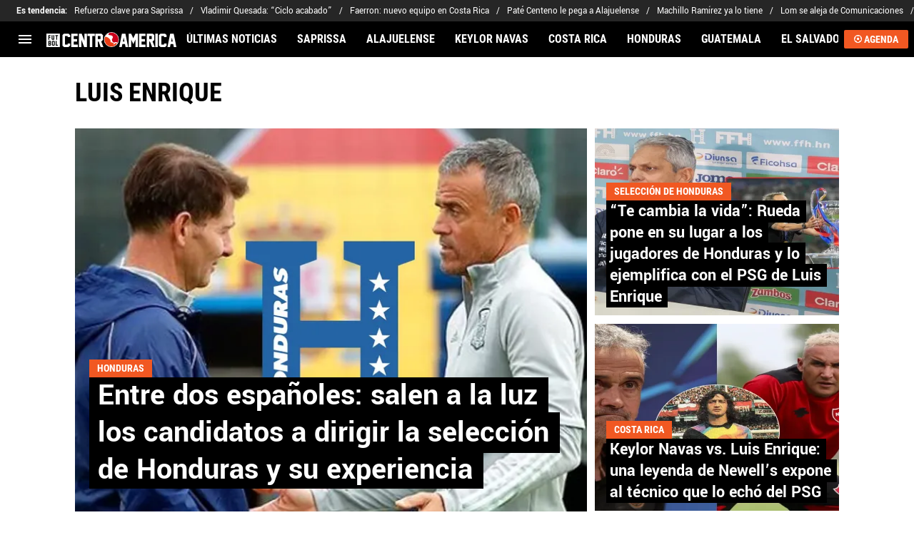

--- FILE ---
content_type: text/html; charset=utf-8
request_url: https://futbolcentroamerica.com/tema/luis-enrique
body_size: 56209
content:
<!DOCTYPE html><html lang="es-ES"><head><meta charSet="utf-8"/><meta name="viewport" content="width=device-width"/><link rel="preload" as="script" href="https://www.googletagservices.com/tag/js/gpt.js"/><script defer="">
           window.tude = window.tude || { cmd: [] };
      </script><script defer="" src="https://dn0qt3r0xannq.cloudfront.net/playmaker-30ZVDl3T1o/futbolcentroamerica-longform/prebid-load.js"></script><meta name="robots" content="index, follow"/><title>Luis Enrique | Noticias de Hoy</title><meta name="description" content="Últimas noticias de Luis Enrique. Entérate de todas las noticias relacionadas a Luis Enrique en futbolcentroamerica.com"/><link rel="alternate" type="application/rss+xml" title="Fuente RSS para Fútbol Centroamérica" href="https://futbolcentroamerica.com/rss/feed/category/luis-enrique"/><link rel="canonical" href="https://futbolcentroamerica.com/tema/luis-enrique"/><link rel="next" href="https://futbolcentroamerica.com/tema/luis-enrique?page=2"/><link rel="preload" href="https://media.futbolcentroamerica.com/wp-content/uploads/sites/5/2026/01/20085406/hhe-470x352.webp" as="image" media="(max-width: 768px)"/><link rel="preload" href="https://media.futbolcentroamerica.com/wp-content/uploads/sites/5/2026/01/20085406/hhe-714x535.webp" as="image" media="(min-width: 768.1px)"/><meta name="next-head-count" content="13"/><link rel="manifest" href="https://statics.futbolcentroamerica.com/manifest.json"/><link rel="apple-touch-icon-precomposed" href="https://statics.futbolcentroamerica.com/favicon/apple-icon-57x57.png" sizes="57x57"/><link rel="apple-touch-icon-precomposed" href="https://statics.futbolcentroamerica.com/favicon/apple-icon-60x60.png" sizes="60x60"/><link rel="apple-touch-icon-precomposed" href="https://statics.futbolcentroamerica.com/favicon/apple-icon-72x72.png" sizes="72x72"/><link rel="apple-touch-icon-precomposed" href="https://statics.futbolcentroamerica.com/favicon/apple-icon-76x76.png" sizes="76x76"/><link rel="apple-touch-icon-precomposed" href="https://statics.futbolcentroamerica.com/favicon/apple-icon-114x114.png" sizes="114x114"/><link rel="apple-touch-icon-precomposed" href="https://statics.futbolcentroamerica.com/favicon/apple-icon-120x120.png" sizes="120x120"/><link rel="apple-touch-icon-precomposed" href="https://statics.futbolcentroamerica.com/favicon/apple-icon-144x144.png" sizes="144x144"/><link rel="apple-touch-icon-precomposed" href="https://statics.futbolcentroamerica.com/favicon/apple-icon-152x152.png" sizes="152x152"/><link rel="apple-touch-icon-precomposed" href="https://statics.futbolcentroamerica.com/favicon/apple-icon-180x180.png" sizes="180x180"/><link href="https://statics.futbolcentroamerica.com/favicon/favicon.ico" rel="shortcut icon"/><link href="https://statics.futbolcentroamerica.com/favicon/favicon-16x16.png" rel="icon" sizes="16x16" type="image/png"/><link href="https://statics.futbolcentroamerica.com/favicon/favicon-32x32.png" rel="icon" sizes="32x32" type="image/png"/><link href="https://statics.futbolcentroamerica.com/favicon/favicon-96x96.png" rel="icon" sizes="96x96" type="image/png"/><script defer="" type="text/javascript">window.gdprAppliesGlobally=false;(function(){function a(e){if(!window.frames[e]){if(document.body&&document.body.firstChild){var t=document.body;var n=document.createElement("iframe");n.style.display="none";n.name=e;n.title=e;t.insertBefore(n,t.firstChild)}
              else{setTimeout(function(){a(e)},5)}}}function e(n,r,o,c,s){function e(e,t,n,a){if(typeof n!=="function"){return}if(!window[r]){window[r]=[]}var i=false;if(s){i=s(e,t,n)}if(!i){window[r].push({command:e,parameter:t,callback:n,version:a})}}e.stub=true;function t(a){if(!window[n]||window[n].stub!==true){return}if(!a.data){return}
                var i=typeof a.data==="string";var e;try{e=i?JSON.parse(a.data):a.data}catch(t){return}if(e[o]){var r=e[o];window[n](r.command,r.parameter,function(e,t){var n={};n[c]={returnValue:e,success:t,callId:r.callId};a.source.postMessage(i?JSON.stringify(n):n,"*")},r.version)}}
                if(typeof window[n]!=="function"){window[n]=e;if(window.addEventListener){window.addEventListener("message",t,false)}else{window.attachEvent("onmessage",t)}}}e("__tcfapi","__tcfapiBuffer","__tcfapiCall","__tcfapiReturn");a("__tcfapiLocator");(function(e){
                var t=document.createElement("script");t.id="spcloader";t.type="text/javascript";t.async=true;t.src="https://sdk.privacy-center.org/"+e+"/loader.js?target="+document.location.hostname;t.charset="utf-8";var n=document.getElementsByTagName("script")[0];n.parentNode.insertBefore(t,n)})("fec12ba3-77c8-4b59-a345-6b3a0e16b8fb")})();</script><script defer="">
                    window.googletag = window.googletag || {}
                    window.googletag.cmd = window.googletag.cmd || []
                    window.marfeel = window.marfeel || { cmd: [] }
                    window.didomiConfig = {
                      integrations:{vendors:{google:{enable:true,refresh:false}}}
                    }
                  </script><script defer="">(function(w,d,s,l,i){w[l]=w[l]||[];w[l].push({'gtm.start':
    new Date().getTime(),event:'gtm.js'});var f=d.getElementsByTagName(s)[0],
    j=d.createElement(s),dl=l!='dataLayer'?'&l='+l:'';j.async=true;j.src=
    'https://www.googletagmanager.com/gtm.js?id='+i+dl;f.parentNode.insertBefore(j,f);
    })(window,document,'script','dataLayer','GTM-WR68DW7');</script><script>var opta_settings = {
      subscription_id: '6540a023842af2c9d54a808a66d7e401',
      language: 'es_ES',
      timezone: 'user'
    }</script><script defer="" src="https://cdn.optmn.cloud/hb/playmaker-adapter.js"></script><script defer="">
                  var _comscore = _comscore || [];
                  _comscore.push({
                    c1: "2", c2: "7161055",
                    options: {
                      enableFirstPartyCookie: true,
                      bypassUserConsentRequirementFor1PCookie: true
                    }
                  });
                  (function () {
                    var s = document.createElement("script"), el = document.getElementsByTagName("script")[0]; 
                    s.async = true;
                    s.src = "https://sb.scorecardresearch.com/cs/7161055/beacon.js";
                    el.parentNode.insertBefore(s, el);
                  })();
                </script><noscript><img src="https://sb.scorecardresearch.com/p?c1=2&amp;c2=7161055&amp;cv=4.4.0&amp;cj=1" /></noscript><script defer="">
                  (self.COMSCORE && COMSCORE.beacon({
                    c1: '2', 
                    c2: '7161055', 
                    options: {
                      enableFirstPartyCookie: true, 
                      bypassUserConsentRequirementFor1PCookie: true
                    }
                  }));
                  fetch('https://futbolcentroamerica.com/api/pageview-candidate?fca'+parseInt((Math.random() * (100000000 - 1) + 1)*100));</script><script defer="" src="https://cdn.gravitec.net/storage/94462bd6fd520a83a9c655a3c4931927/client.js"></script><link rel="preconnect" href="https://futbolcentroamerica.com"/><script id="ArticleSchema" type="application/ld+json" data-nscript="beforeInteractive">{"@context":"http://schema.org","@type":"ItemList","itemListElement":[{"@type":"ListItem","position":1,"url":"https://futbolcentroamerica.com/honduras/entre-dos-espanoles-salen-a-la-luz-los-candidatos-a-dirigir-la-seleccion-de-honduras-y-su-experiencia"},{"@type":"ListItem","position":2,"url":"https://futbolcentroamerica.com/honduras/te-cambia-la-vida-rueda-pone-en-su-lugar-a-los-jugadores-de-honduras-y-lo-ejemplifica-con-el-psg-de-luis-enrique"},{"@type":"ListItem","position":3,"url":"https://futbolcentroamerica.com/costarica/keylor-navas-vs-luis-enrique-una-leyenda-de-newells-expone-al-tecnico-que-lo-echo-del-psg"},{"@type":"ListItem","position":4,"url":"https://futbolcentroamerica.com/costarica/lo-nunca-visto-keylor-navas-victima-de-un-ataque-de-ira-de-luis-enrique-en-psg"},{"@type":"ListItem","position":5,"url":"https://futbolcentroamerica.com/costarica/la-venganza-de-keylor-navas-en-espana-hablan-de-lo-que-muy-pocos-imaginaban"},{"@type":"ListItem","position":6,"url":"https://futbolcentroamerica.com/costarica/solo-luis-enrique-no-lo-quiere-en-psg-asi-fue-la-intima-despedida-de-keylor-navas"},{"@type":"ListItem","position":7,"url":"https://futbolcentroamerica.com/costarica/keylor-navas-les-envio-un-firme-mensaje-a-luis-enrique-y-donnarumma-en-su-despedida-de-psg"},{"@type":"ListItem","position":8,"url":"https://futbolcentroamerica.com/costarica/keylor-navas-ataja-por-ultima-vez-en-psg-la-desconcertante-respuesta-de-luis-enrique"},{"@type":"ListItem","position":9,"url":"https://futbolcentroamerica.com/costarica/el-mensaje-de-andrea-salas-la-esposa-de-keylor-navas-lo-que-le-sobra-a-mbappe-y-le-falta-a-luis-enrique"},{"@type":"ListItem","position":10,"url":"https://futbolcentroamerica.com/costarica/misterchip-destroza-a-luis-enrique-con-este-homenaje-a-keylor-navas"}]}</script><script id="OrganizationSchema" type="application/ld+json" data-nscript="beforeInteractive">{"@context":"http://schema.org","@type":"Organization","name":"Fútbol Centroamérica","url":"https://futbolcentroamerica.com","logo":{"@type":"ImageObject","url":"https://statics.futbolcentroamerica.com/img/logo-fca.svg","width":"600","height":"60"},"publishingPrinciples":"https://futbolcentroamerica.com/politica-editorial","sameAs":["https://www.facebook.com/FutbolCentroAmericacom","https://www.instagram.com/futbolcentroamerica","https://www.twitter.com/Futbolcentroame","https://futbolcentroamerica.com/rss/feed"]}</script><script id="WebsiteSchema" type="application/ld+json" data-nscript="beforeInteractive">{"@context":"http://schema.org","@type":"WebSite","name":"Fútbol Centroamérica","url":"https://futbolcentroamerica.com"}</script><link rel="preload" href="https://statics.futbolcentroamerica.com/_next/static/css/bc5737d15bf49589.css" as="style"/><link rel="stylesheet" href="https://statics.futbolcentroamerica.com/_next/static/css/bc5737d15bf49589.css" data-n-g=""/><noscript data-n-css=""></noscript><script defer="" nomodule="" src="https://statics.futbolcentroamerica.com/_next/static/chunks/polyfills-42372ed130431b0a.js"></script><script defer="" src="https://statics.futbolcentroamerica.com/_next/static/chunks/5866-6a85d7150873e2b9.js"></script><script defer="" src="https://statics.futbolcentroamerica.com/_next/static/chunks/4653-9ae6780b7d965b78.js"></script><script defer="" src="https://statics.futbolcentroamerica.com/_next/static/chunks/100-24b83c372285f194.js"></script><script defer="" src="https://statics.futbolcentroamerica.com/_next/static/chunks/4413.d32c34c259eca099.js"></script><script defer="" src="https://statics.futbolcentroamerica.com/_next/static/chunks/893.ebdd5150b6f44c06.js"></script><script src="https://statics.futbolcentroamerica.com/_next/static/chunks/webpack-3eaa0cf2d8b300ff.js" defer=""></script><script src="https://statics.futbolcentroamerica.com/_next/static/chunks/framework-adf0b8012e5aa4ae.js" defer=""></script><script src="https://statics.futbolcentroamerica.com/_next/static/chunks/main-e59092681b481e55.js" defer=""></script><script src="https://statics.futbolcentroamerica.com/_next/static/chunks/pages/_app-1e1aa2aaa129aeaa.js" defer=""></script><script src="https://statics.futbolcentroamerica.com/_next/static/chunks/2311-7eb2fb7a553374e3.js" defer=""></script><script src="https://statics.futbolcentroamerica.com/_next/static/chunks/5741-e137995daabc3946.js" defer=""></script><script src="https://statics.futbolcentroamerica.com/_next/static/chunks/6990-dc5b56b736f6d374.js" defer=""></script><script src="https://statics.futbolcentroamerica.com/_next/static/chunks/4454-2ccd1ce5e79957f5.js" defer=""></script><script src="https://statics.futbolcentroamerica.com/_next/static/chunks/3467-e213947b32871303.js" defer=""></script><script src="https://statics.futbolcentroamerica.com/_next/static/chunks/2892-53ae930db17da619.js" defer=""></script><script src="https://statics.futbolcentroamerica.com/_next/static/chunks/484-e3a9976419f62b02.js" defer=""></script><script src="https://statics.futbolcentroamerica.com/_next/static/chunks/1526-9ae9b7f929a54251.js" defer=""></script><script src="https://statics.futbolcentroamerica.com/_next/static/chunks/4560-f2b325ce208c38f2.js" defer=""></script><script src="https://statics.futbolcentroamerica.com/_next/static/chunks/5078-b66c2c51c6cd982e.js" defer=""></script><script src="https://statics.futbolcentroamerica.com/_next/static/chunks/4505-475149aca737ee8a.js" defer=""></script><script src="https://statics.futbolcentroamerica.com/_next/static/chunks/7044-f651efa5c48d3c91.js" defer=""></script><script src="https://statics.futbolcentroamerica.com/_next/static/chunks/4056-f2838962ed838264.js" defer=""></script><script src="https://statics.futbolcentroamerica.com/_next/static/chunks/2885-95dfcb3828f223a5.js" defer=""></script><script src="https://statics.futbolcentroamerica.com/_next/static/chunks/3911-f22de2e5e99c8455.js" defer=""></script><script src="https://statics.futbolcentroamerica.com/_next/static/chunks/520-a60e6e09900c7ced.js" defer=""></script><script src="https://statics.futbolcentroamerica.com/_next/static/chunks/pages/tema/%5BtagId%5D-4f51af5513446989.js" defer=""></script><script src="https://statics.futbolcentroamerica.com/_next/static/y54quUIHMnonV_hBGqspi/_buildManifest.js" defer=""></script><script src="https://statics.futbolcentroamerica.com/_next/static/y54quUIHMnonV_hBGqspi/_ssgManifest.js" defer=""></script><style id="__jsx-89b052233d9b3e57">:root{--stats-primary-color:#457851;--stats-font-widget:'Roboto', -apple-system, sans-serif;--stats-font-family-second:'Roboto Condensed', -apple-system,
            sans-serif;--stats-font-family-third:'Yantramanav', -apple-system, sans-serif;--stats-wrapper-width:100%;--stats-competitions-bg:#f5f5f5;--stats-competitions-select-bg:#000;--stats-buttonForm-font-weight:400;--stats-buttonForm-font-size:15px;--stats-buttonForm-active-bg:#f15822;--stats-buttonForm-active-color:#fff;--stats-buttonForm-active-font-weight:bold;--stats-buttonTable-bg:#f15822;--stats-buttonTable-color:#fff;--stats-buttonTable-fontWeight:500;--stats-buttonTable-fontSize:13px;--stats-tableTitle-bg:#000;--stats-tableTitle-lineHeight:16px;--stats-tableTitle-fontSize-xs:14px;--stats-tableTitle-fontSize-xl:18px;--stats-tableTitle-fontWeight:500;--stats-tableTitle-color:#fff;--stats-tableTitle-reverse-bg:#fff;--stats-tableTitle-reverse-color:#000;--stats-tournamentRanking-legend-iconColorDefault:#d1d1d1;--stats-tournamentRanking-legend-iconColorRed:#d81f30;--stats-tournamentRanking-legend-iconColorGreen:#00af32;--stats-tournamentRanking-legend-iconColorGreenDark:#007421;--stats-tournamentRanking-legend-iconColorYellow:#ffc400;--stats-tournamentRanking-subTitles-bg:#dddddd;--stats-tournamentRanking-subTitles-fontWeight:400;--stats-tournamentRanking-subTitles-fontSize:14px;--stats-tournamentRanking-subTitles-color:#00000;--stats-tournamentRanking-listItem-border:1px solid #00000033;--stats-tournamentRankingItem-item-fontWeigt:400;--stats-tournamentRankingItem-item-fontSize:14px;--stats-tournamentRankingItem-item-fontSize:14px;--stats-tournamentRankingItem-position-color:#fff;--stats-tournamentRankingItem-points-fontWeigt:700;--stats-liveMatch-minutes-borderTop:4px solid #d81f30;--stats-liveMatch-minutes-fontSize-xs:13px;--stats-liveMatch-minutes-fontSize-xl:15px;--stats-liveMatch-minutes-fontWeightMinute:400;--stats-liveMatch-minutes-fontWeightText:700;--stats-liveMatch-minutes-bg:#000;--stats-liveMatch-minutes-color:#fff;--stats-liveMatch-minutes-lineHeight:15px;--stats-liveMatch-state-fontSize:12px;--stats-liveMatch-state-fontWeight:bold;--stats-liveMatch-state-color:#000;--stats-liveMatch-state-background:#dddddd;--stats-liveMatch-score-fontSize-xs:23px;--stats-liveMatch-score-fontSize-xl:28px;--stats-liveMatch-score-fontWeight:400;--stats-liveMatch-score-bg:#f15822;--stats-liveMatch-score-color:#fff;--stats-liveMatch-final-score-bg:#bebebe;--stats-liveMatch-score-lineHeight-xs:41px;--stats-liveMatch-score-lineHeight-xl:51px;--stats-liveMatch-date-fontSize-xs:12px;--stats-liveMatch-date-fontSize-xl:15px;--stats-liveMatch-date-fontWeight:15px;--stats-liveMatch-date-bg:#fff;--stats-liveMatch-date-lineHeight-xs:14px;--stats-liveMatch-date-lineHeight-xl:19px;--stats-liveMatch-date-lineHeight-textBackground:#dddddd;--stats-liveMatchTeam-container-bg:#f5f5f5;--stats-liveMatchTeam-info-fontSize-xs:14px;--stats-liveMatchTeam-info-fontSize-xl:17px;--stats-liveMatchTeam-info-fontWeight:400;--stats-liveMatchTeam-info-fontFamily:'Roboto Condensed',
            -apple-system, sans-serif;--stats-liveMatchTeam-info-name-fontFamily:'Roboto', -apple-system,
            sans-serif;--stats-liveMatchTeam-icon-bg:#d3d3d3;--stats-tableDates-select-fontWeight:700;--stats-tableDates-select-borderColor:#b3b3b3;--stats-tableDates-date-bg:#dddddd;--stats-tableDates-date-lineHeight:16px;--stats-tableDates-date-fontSize:14px;--stats-tableDates-date-fontWeight:700;--stats-tableDates-item-borderColor:#00000033;--stats-tableDates-button-background:#f15822;--stats-playerItem-position-fontSize:13px;--stats-playerItem-position-big-fontSize:18px;--stats-playerItem-span-fontSize:13px;--stats-playerItem-info-bg:#dddddd;--stats-playerItem-name-fontSize:14px;--stats-playerItem-name-big-fontSize:18px;--stats-playerItem-points-fontSize:14px;--stats-playerItem-points-big-fontSize:20px;--stats-playerPlantel-value-big-fontSize:18px;--stats-tablePlayer-borderBottom:1px solid #00000033;--stats-calendarMatchday-border:1px solid #000000;--stats-calendarMatchday-boxShadow:0px 4px 4px rgba(0, 0, 0, 0.25);--stats-calendarMatchday-date-fontWeight:400;--stats-calendarMatchday-date-fontSize:18px;--stats-calendarMatchday-date-lineHeight:21px;--stats-calendarMatchday-date-lineHeight:21px;--stats-calendarMatchday-buttonItem-border:1px solid #dddddd;--stats-calendarMatchday-buttonItem-active-bg:#000;--stats-calendarMatchday-buttonItem-active-color:#fff;--stats-calendarMatches-stages-fontSize:14px;--stats-sectionHeader-color:#000000;--stats-sectionHeader-title-fontSize:22px;--stats-sectionHeader-title-lineHeight:26px;--stats-sectionHeader-title-fontWeight:700;--stats-sectionHeader-text-fontSize:13px;--stats-sectionHeader-title-fontFamily:'Yantramanav', -apple-system,
            sans-serif;--stats-sectionHeader-link-fontFamily:'Roboto Condensed',
            -apple-system, sans-serif;--stats-sectionHeader-text-lineHeight:16px;--stats-sectionHeader-logo-size:56px;--stats-sectionHeader-bg:#ffffff;--stats-sectionHeader-nav:#dddddd;--stats-sectionHeader-nav-active-color:#bebebe;--stats-sectionHeader-nav-text-active-color:#000000;--stats-sectionHeader-nav-text-inactive-color:#000000;--stats-dropdownMenu-border-color:#000000;--stats-dropdownMenu-fontWeight:400;--stats-dropdownMenu-fontSize:15px;--stats-dropdownMenu-big-fontSize:18px;--stats-dropdownMenu-lineHeight:18px;--stats-dropdownMenu-fontFamily:'Yantramanav', -apple-system,
            sans-serif;--stats-dropdownMenu-button-fontFamily:'Roboto Condensed',
            -apple-system, sans-serif;--stats-matchItem-fontSize:18px;--stats-matchItem-fontWeight:bold;--stats-matchItem-fontFamily:'Yantramanav', -apple-system, sans-serif;--stats-tournamentSchedule-background:#f5f5f5;--stats-tournamentSchedule-dividerBg:rgba(0, 0, 0, 0.2);--stats-tournamentSchedule-shield:25;--stats-tournamentSchedule-league-bg:#dddddd;--stats-tournamentSchedule-league-fontWeight:bold;--stats-tournamentSchedule-league-fontSize:12px;--stats-tournamentSchedule-league-lineHeight:14px;--stats-tournamentSchedule-team-fontWeight:400;--stats-tournamentSchedule-team-fontSize:14px;--stats-tournamentSchedule-team-lineHeight:16px;--stats-tournamentSchedule-team-color:#000000;--stats-tournamentSchedule-team-border:1px solid rgba(0, 0, 0, 0.2);--stats-tournamentSchedule-history-background:#ffffff;--stats-tournamentSchedule-history-border:1px solid #c4c4c4;--stats-tournamentSchedule-history-fontSize:12px;--stats-tournamentSchedule-history-fontWeight:500;--stats-tournamentSchedule-history-lineHeight:15px;--stats-tournamentSchedule-score-bg:#bebebe;--stats-tournamentSchedule-score-live-bg:#f15822;--stats-tournamentWC-bgColor:#fff;--stats-tournamentWC-color:#000;--stats-tournamentWC-weight:bold;--stats-tournamentWC-size:13px;--stats-tournamentWC-fontFamily:'Yantramanav', -apple-system,
            sans-serif;--stats-matchDetails-team-fontSize:18px;--stats-matchDetails-team-fontWeight:400;--stats-matchDetails-team-fontFamily:'Roboto', -apple-system,
            sans-serif;--stats-matchDetails-score-live:#f15822;--stats-matchDetails-score-live-color:#fff;--stats-matchDetails-lineups-container-bgColor:#000;--stats-matchDetails-lineups-title-color:#fff;--stats-matchDetails-lineups-title-family:'Yantramanav',
            -apple-system, sans-serif;--stats-matchDetails-icons-family:'Roboto Condensed', -apple-system,
            sans-serif;--stats-matchDetails-icons-weight:500;--stats-matchDetails-header-fontFamily:'Roboto Condensed',
            -apple-system, sans-serif;--stats-matchDetails-header-fontWeight:500;--stats-matchDetails-headerScore-fontWeight:400;--stats-matchDetails-header-fontSize:12px;--stats-positions-title-color:#000;--stats-positions-title-weight:700;--stats-positions-title-size:12px;--stats-positions-family:'Roboto', -apple-system, sans-serif;--stats-rankingPlayers-family:'Roboto', -apple-system, sans-serif;--stats-rankingPlayers-size:14px;--stats-rankingPlayers-weight:400;--stats-rankingPlayers-weight-bold:700;--stats-titleIcon-family:'Roboto', -apple-system, sans-serif;--stats-titleIcon-size:14px;--stats-titleIcon-weight:400;--stats-titleIcon-bg:#cccccc;--stats-boxStatistics-fontSize:18px;--stats-boxStatistics-fontWeight:700;--stats-boxStatistics-fontFamily:'Roboto', -apple-system, sans-serif;--stats-boxStatistics-value-fontWeight:400;--stats-boxStatistics-value-fontSize:18px}@media(min-width:769px){:root{--stats-wrapper-width:100%}}@media(min-width:1070px){:root{--stats-wrapper-width:1070px;--stats-sectionHeader-title-fontSize:45px;--stats-sectionHeader-title-lineHeight:53px;--stats-sectionHeader-text-fontSize:18px;--stats-sectionHeader-text-lineHeight:21px;--stats-sectionHeader-logo-size:90px;--stats-sectionHeader-title-padding-left:0px}}</style><style id="__jsx-2007905733">.header-highlight-links.jsx-2007905733{display:-webkit-box;display:-webkit-flex;display:-moz-box;display:-ms-flexbox;display:flex;width:100%;-webkit-box-sizing:border-box;-moz-box-sizing:border-box;box-sizing:border-box;height:35px;-webkit-flex-flow:row;-ms-flex-flow:row;flex-flow:row;-webkit-box-align:center;-webkit-align-items:center;-moz-box-align:center;-ms-flex-align:center;align-items:center;padding:0 10px;background-color:#262626;color:#FFF;font:400 15px/20px 'Yantramanav', -apple-system, sans-serif;border:none;border-width:0}.header-highlight-links__label.jsx-2007905733{-webkit-box-flex:0;-webkit-flex:0 0 auto;-moz-box-flex:0;-ms-flex:0 0 auto;flex:0 0 auto;font-weight:bold;margin-right:10px;white-space:nowrap}.header-highlight-links__nav.jsx-2007905733{overflow-x:scroll}.header-highlight-links__nav__list.jsx-2007905733{display:-webkit-box;display:-webkit-flex;display:-moz-box;display:-ms-flexbox;display:flex;-webkit-flex-flow:row;-ms-flex-flow:row;flex-flow:row;list-style:none;padding:0;margin:0}.header-highlight-links__nav__list__item.jsx-2007905733 .link-factory-custom-style{display:-webkit-box;display:-webkit-flex;display:-moz-box;display:-ms-flexbox;display:flex;-webkit-box-align:center;-webkit-align-items:center;-moz-box-align:center;-ms-flex-align:center;align-items:center;text-decoration:none;color:inherit;height:35px;white-space:nowrap}.header-highlight-links__nav__list__item.jsx-2007905733:not(:last-child) .link-factory-custom-style::after{content:"/";margin:0 10px}@media(min-width: 769px){.header-highlight-links.jsx-2007905733{height:30px;padding:0 0 0 23px;border-width:0;font:400 13px/17px 'Yantramanav', -apple-system, sans-serif}.header-highlight-links__nav.jsx-2007905733{overflow:hidden}}</style><style id="__jsx-3732726900">.nav__menu__item.jsx-3732726900{display:-webkit-inline-box;display:-webkit-inline-flex;display:-moz-inline-box;display:-ms-inline-flexbox;display:inline-flex;text-align:left;z-index:5;-webkit-flex-shrink:0;-ms-flex-negative:0;flex-shrink:0;padding:0;position:relative}.nav__menu__item.jsx-3732726900 .nav__menu__item__link{display:-webkit-box;display:-webkit-flex;display:-moz-box;display:-ms-flexbox;display:flex;-webkit-box-align:center;-webkit-align-items:center;-moz-box-align:center;-ms-flex-align:center;align-items:center;text-transform:uppercase;text-decoration:none;cursor:pointer;letter-spacing:0px;background-color:transparent;font:700 16px/18px 'Roboto Condensed', -apple-system, sans-serif;padding:0 14px;color:#FFF;-webkit-transition:.3s ease;-moz-transition:.3s ease;-o-transition:.3s ease;transition:.3s ease}.nav__menu__item.jsx-3732726900 .nav__menu__item__link:hover{color:none;background:none}.nav__menu__item__submenu.jsx-3732726900{position:absolute;top:100%;left:0;z-index:1;-webkit-transition:.2s ease;-moz-transition:.2s ease;-o-transition:.2s ease;transition:.2s ease;-webkit-transform:scale(0);-moz-transform:scale(0);-ms-transform:scale(0);-o-transform:scale(0);transform:scale(0);-webkit-transform-origin:top left;-moz-transform-origin:top left;-ms-transform-origin:top left;-o-transform-origin:top left;transform-origin:top left;padding:5px 0 0 0;background:undefined}.nav__menu__item__submenu__item.jsx-3732726900{list-style:none;padding:10px}.nav__menu__item__submenu-icon.jsx-3732726900{display:-webkit-box;display:-webkit-flex;display:-moz-box;display:-ms-flexbox;display:flex;-webkit-transition:.3s ease;-moz-transition:.3s ease;-o-transition:.3s ease;transition:.3s ease}.nav__menu__item__submenu__wrapper.jsx-3732726900{background:#fff;-webkit-box-shadow:rgb(0 0 0/25%)0px 1px 1px 1px;-moz-box-shadow:rgb(0 0 0/25%)0px 1px 1px 1px;box-shadow:rgb(0 0 0/25%)0px 1px 1px 1px;min-width:180px;min-height:180px;display:block;margin-top:30px}.nav__menu__item.jsx-3732726900:hover .nav__menu__item__submenu.jsx-3732726900{-webkit-transform:scale(1);-moz-transform:scale(1);-ms-transform:scale(1);-o-transform:scale(1);transform:scale(1)}.nav__menu__item.jsx-3732726900:hover .nav__menu__item__submenu-icon.jsx-3732726900{-webkit-transform:rotate(180deg);-moz-transform:rotate(180deg);-ms-transform:rotate(180deg);-o-transform:rotate(180deg);transform:rotate(180deg)}.nav__menu__item__link__icon.jsx-3732726900{margin-right:5px}</style><style id="__jsx-2424206585">.nav.jsx-2424206585{display:none;margin:0 auto 0 0;letter-spacing:0px;-webkit-box-orient:horizontal;-webkit-box-direction:normal;-webkit-flex-flow:row;-moz-box-orient:horizontal;-moz-box-direction:normal;-ms-flex-flow:row;flex-flow:row;-webkit-box-align:center;-webkit-align-items:center;-moz-box-align:center;-ms-flex-align:center;align-items:center;-webkit-box-pack:justify;-webkit-justify-content:space-between;-moz-box-pack:justify;-ms-flex-pack:justify;justify-content:space-between;overflow:hidden}.nav__menu.jsx-2424206585{margin:0;padding:0;list-style:none;white-space:nowrap;display:-webkit-box;display:-webkit-flex;display:-moz-box;display:-ms-flexbox;display:flex;-webkit-box-align:center;-webkit-align-items:center;-moz-box-align:center;-ms-flex-align:center;align-items:center}@media(min-width: 769px){.nav.jsx-2424206585{display:-webkit-box;display:-webkit-flex;display:-moz-box;display:-ms-flexbox;display:flex}}</style><style id="__jsx-792203952">.menu-full__column__row__list__item.jsx-792203952{padding:2px}.menu-full__column__row__list__item.jsx-792203952 .menu-full__column__row__list__link{color:#FFF;cursor:pointer;letter-spacing:0;font-weight:700;font-size:initial;line-height:26px;text-decoration:none}</style><style id="__jsx-1442025080">.menu-full__column__row__title.jsx-1442025080{letter-spacing:0;font-weight:700;color:#f15822;font-size:initial;line-height:26px;margin:0;text-transform:uppercase}.menu-full__column__row.jsx-1442025080{margin-bottom:40px}.menu-full__column__row__list.jsx-1442025080{margin:0;padding:0;list-style:none}</style><style id="__jsx-7f1b13dd309ed55b">.menu-full__column.jsx-7f1b13dd309ed55b{margin-right:35px}</style><style id="__jsx-3354276332">.menu-full.jsx-3354276332{max-height:0;background:#000;font-family:'Roboto Condensed', -apple-system, sans-serif;overflow-y:scroll;position:fixed;width:100%;z-index:100000;top:50px;opacity:0;-webkit-transition:opacity.2s linear;-moz-transition:opacity.2s linear;-o-transition:opacity.2s linear;transition:opacity.2s linear}#header-one:checked+.menu-full{max-height:100vh;height:-webkit-calc(100% - 50px);height:-moz-calc(100% - 50px);height:calc(100% - 50px);opacity:1}.menu-full__columns.jsx-3354276332{padding:0px}.menu-full__columns--mobile.jsx-3354276332{background:#000}.menu-full__columns--desktop.jsx-3354276332{display:none;background:#000}.menu-full.jsx-3354276332 .menu-full__columns--mobile .nav .footer{padding-bottom:0}@media(min-width: 769px){.menu-full.jsx-3354276332{top:80px;overflow:hidden;-webkit-transition:max-height.5s linear;-moz-transition:max-height.5s linear;-o-transition:max-height.5s linear;transition:max-height.5s linear;opacity:1}#header-one:checked+.menu-full{height:auto;max-height:100vh}.menu-full__columns.jsx-3354276332{padding:30px 58px}.menu-full__columns--mobile.jsx-3354276332{display:none}.menu-full__columns--desktop.jsx-3354276332{display:-webkit-box;display:-webkit-flex;display:-moz-box;display:-ms-flexbox;display:flex}}</style><style id="__jsx-1882119447">.nav__menu__item__link.jsx-1882119447{text-transform:uppercase;font:700 16px/18px 'Roboto Condensed', -apple-system, sans-serif;color:#FFF}.header__logo-link__header-title.jsx-1882119447{display:none}.nav__menu__item__link__mobile.jsx-1882119447{padding:0 .5rem;display:block}.top-sticky-wrapper.jsx-1882119447{width:100%;position:-webkit-sticky;position:sticky;top:0;left:0;display:-webkit-box;display:-webkit-flex;display:-moz-box;display:-ms-flexbox;display:flex;-webkit-box-pack:center;-webkit-justify-content:center;-moz-box-pack:center;-ms-flex-pack:center;justify-content:center;background:#000;z-index:1000001;height:60px}.header.jsx-1882119447{background:#000;undefineddisplay:-webkit-box;display:-webkit-flex;display:-moz-box;display:-ms-flexbox;display:flex;-webkit-box-align:center;-webkit-align-items:center;-moz-box-align:center;-ms-flex-align:center;align-items:center;background-repeat:no-repeat;-webkit-background-size:cover;-moz-background-size:cover;-o-background-size:cover;background-size:cover;color:#FFF;height:50px;position:-webkit-sticky;position:sticky;top:0;z-index:10000000;border-bottom:0px solid transparent}.header.header-top-sticky.jsx-1882119447{top:60px}.header.jsx-1882119447 .header__logo-link{display:-webkit-box;display:-webkit-flex;display:-moz-box;display:-ms-flexbox;display:flex;margin-right:calc(100% - 330px);height:auto}.header.jsx-1882119447 .header__logo-link__primary-logo{width:182px!important;height:27px!important}.header.jsx-1882119447 .header__logo-link--secondary{opacity:.5;margin-left:auto;height:27px}.header.jsx-1882119447 .header__logo-link.header__logo-margin{margin-left:20px;margin-right:calc(100% - 210px)}.btn.jsx-1882119447{background-color:transparent;border:none;color:#FFF;cursor:pointer;outline:none}.btn-menu.jsx-1882119447{padding:0;min-width:24px;height:24px;margin:0 8px}.btn-menu--mobile.jsx-1882119447{display:block}.header.jsx-1882119447 .btn-results{height:12px;background:#ffc400;-webkit-border-radius:2px;-moz-border-radius:2px;border-radius:2px;margin:0 .5rem;padding:7px 8px;display:none;-webkit-box-align:center;-webkit-align-items:center;-moz-box-align:center;-ms-flex-align:center;align-items:center;text-decoration:none;-webkit-box-pack:center;-webkit-justify-content:center;-moz-box-pack:center;-ms-flex-pack:center;justify-content:center}.header.jsx-1882119447 .btn-results span{min-width:90px;width:auto;white-space:nowrap;text-transform:uppercase;text-align:center;color:#000;letter-spacing:0px;font:700 12px/16px 'Roboto Condensed', -apple-system, sans-serif}.btn-flag.jsx-1882119447{margin:0;display:-webkit-box;display:-webkit-flex;display:-moz-box;display:-ms-flexbox;display:flex;-webkit-box-align:center;-webkit-align-items:center;-moz-box-align:center;-ms-flex-align:center;align-items:center;-webkit-box-ordinal-group:6;-webkit-order:5;-moz-box-ordinal-group:6;-ms-flex-order:5;order:5;padding-right:0}.btn-flag.jsx-1882119447~.vf-notification-wrapper{-webkit-box-ordinal-group:7;-webkit-order:6;-moz-box-ordinal-group:7;-ms-flex-order:6;order:6;margin-left:initial!important}.btn-flag.jsx-1882119447>.flag.jsx-1882119447{width:26px;height:18px}.btn-flag.jsx-1882119447>.icon.jsx-1882119447{opacity:.5;width:24px;height:24px}.btn-search.jsx-1882119447{display:none}.viafoura-header-tray-trigger{display:none;background:transparent!important;margin-left:0!important}.viafoura-header-tray-trigger .vf-tray-trigger,.viafoura-header-tray-trigger .vf-tray-trigger:focus{color:#fff !important}.btn-schedule.jsx-1882119447{min-width:90px;-webkit-box-sizing:border-box;-moz-box-sizing:border-box;box-sizing:border-box;width:100%;max-width:-webkit-max-content;max-width:-moz-max-content;max-width:max-content;background:#f15822;-webkit-border-radius:2px;-moz-border-radius:2px;border-radius:2px;margin:0 .5rem 0 auto;padding:4px 8px;text-transform:uppercase;display:-webkit-box;display:-webkit-flex;display:-moz-box;display:-ms-flexbox;display:flex;-webkit-box-align:center;-webkit-align-items:center;-moz-box-align:center;-ms-flex-align:center;align-items:center;color:#fff;text-decoration:none;-webkit-box-pack:center;-webkit-justify-content:center;-moz-box-pack:center;-ms-flex-pack:center;justify-content:center;letter-spacing:0px;font:700 14px/18px 'Roboto Condensed', -apple-system, sans-serif}.btn-schedule.jsx-1882119447>svg{margin-right:2px}.header.jsx-1882119447 .vf-notification-wrapper{margin-left:auto}.header.jsx-1882119447 .header__logo-link__main-logo{margin:15px 0 10px 30px}.btn-trending.jsx-1882119447{width:90px;height:12px;background:#00f400;margin:0 .5rem;padding:7px 8px;text-transform:uppercase;display:-webkit-box;display:-webkit-flex;display:-moz-box;display:-ms-flexbox;display:flex;-webkit-box-align:center;-webkit-align-items:center;-moz-box-align:center;-ms-flex-align:center;align-items:center;color:#240742;text-decoration:none;-webkit-box-pack:center;-webkit-justify-content:center;-moz-box-pack:center;-ms-flex-pack:center;justify-content:center;letter-spacing:0px;font:700 12px/16px 'Roboto Condensed', -apple-system, sans-serif}.btn-trending.jsx-1882119447:hover{background:#adffad}.viafoura-header-tray-trigger--hidden.jsx-1882119447{display:none}.header-highlight-links-container.jsx-1882119447{display:none}@media(max-width:767px){.nav__menu__item__link__desktop.jsx-1882119447{display:none}.nav__menu__item__link__mobile.jsx-1882119447{display:block}.header.jsx-1882119447{undefinedbackground-position-x:right}.header.jsx-1882119447 .header__logo-link--secondary{padding-right:0}.header.jsx-1882119447 .header__logo-link__main-logo{display:none}.header.jsx-1882119447 .header__logo-link__primary-logo{width:182px!important;height:27px!important}.btn-trending.jsx-1882119447{display:none}}@media(min-width: 769px){.btn-schedule.jsx-1882119447{margin-left:.5rem}.nav__menu__item__link__desktop.jsx-1882119447{display:block}.nav__menu__item__link__mobile.jsx-1882119447{display:none}.top-sticky-wrapper.jsx-1882119447{display:none}.header.jsx-1882119447 .btn-results{display:-webkit-box;display:-webkit-flex;display:-moz-box;display:-ms-flexbox;display:flex}.btn-search.jsx-1882119447,.viafoura-header-tray-trigger{display:-webkit-box;display:-webkit-flex;display:-moz-box;display:-ms-flexbox;display:flex}.viafoura-header-tray-trigger{margin-left:0!important}.header.jsx-1882119447{margin-bottom:0;-webkit-box-pack:justify;-webkit-justify-content:space-between;-moz-box-pack:justify;-ms-flex-pack:justify;justify-content:space-between;top:30px}.header.header-top-sticky.jsx-1882119447{top:30px}.header.jsx-1882119447 .header__logo-link{margin-right:0}.header.jsx-1882119447 .header__logo-link__primary-logo{width:182px!important;height:27px!important}.header.jsx-1882119447 .header__logo-link--secondary{margin-left:0;margin-right:35px;height:27px}.header.jsx-1882119447 .header__logo__secondary-logo{width:182px;height:27px}.btn-flag.jsx-1882119447{-webkit-box-ordinal-group:1;-webkit-order:0;-moz-box-ordinal-group:1;-ms-flex-order:0;order:0;margin:0 16px}.btn-flag.jsx-1882119447~.vf-notification-wrapper{-webkit-box-ordinal-group:1;-webkit-order:0;-moz-box-ordinal-group:1;-ms-flex-order:0;order:0}.btn-menu.jsx-1882119447{margin:0 18px 0 23px}.btn-menu--mobile.jsx-1882119447{visibility:hidden}.header.jsx-1882119447 .header__logo-link.header__logo-margin{margin-left:65px;margin-right:0}.header-highlight-links-container.jsx-1882119447{display:block;z-index:10000000;position:-webkit-sticky;position:sticky;top:0}}</style><style id="__jsx-2544675498">.wrapper.jsx-2544675498{width:100%;margin:0 auto;position:relative}@media(min-width: 769px){.wrapper.jsx-2544675498{width:100%}}@media(min-width: 1070px){.wrapper.jsx-2544675498{margin:0 auto;width:1070px}}</style><style id="__jsx-308482128">.section-header.jsx-308482128{background:#fff;width:100%}.section-header__container.jsx-308482128{display:-webkit-box;display:-webkit-flex;display:-moz-box;display:-ms-flexbox;display:flex;-webkit-box-pack:justify;-webkit-justify-content:space-between;-moz-box-pack:justify;-ms-flex-pack:justify;justify-content:space-between;-webkit-box-align:center;-webkit-align-items:center;-moz-box-align:center;-ms-flex-align:center;align-items:center;padding:0 10px}.section-header__img-wrapper.jsx-308482128{height:36px;margin-right:10px}.section-header__img-wrapper__img.jsx-308482128{max-width:100%;max-height:100%}.section-header__title.jsx-308482128{font:Bold 19px/25px 'Roboto Condensed', -apple-system, sans-serif;letter-spacing:0px;text-transform:uppercase;color:undefined}.section-header__title-wrapper.jsx-308482128{display:-webkit-box;display:-webkit-flex;display:-moz-box;display:-ms-flexbox;display:flex;-webkit-box-align:center;-webkit-align-items:center;-moz-box-align:center;-ms-flex-align:center;align-items:center;height:60px}.section-header__competitions-button.jsx-308482128{text-decoration:none;color:#000}.section-header.jsx-308482128 .section-header__competitions-button__text{display:none}@media(min-width: 769px){.section-header__container.jsx-308482128{padding:0}.section-header__img-wrapper.jsx-308482128{height:52px;width:52px;margin-right:20px}.section-header__title-wrapper.jsx-308482128{height:100px}.section-header__title.jsx-308482128{font:bold 36px/30px 'Roboto Condensed', -apple-system, sans-serif;letter-spacing:0px}.section-header__competitions-button.jsx-308482128{width:153px;height:42px;background-color:#232323;text-transform:uppercase;text-decoration:none;font:Bold 14px/18px 'Roboto Condensed', -apple-system, sans-serif;letter-spacing:0px;color:#fff;display:-webkit-box;display:-webkit-flex;display:-moz-box;display:-ms-flexbox;display:flex;-webkit-box-pack:center;-webkit-justify-content:center;-moz-box-pack:center;-ms-flex-pack:center;justify-content:center;-webkit-border-radius:2px;-moz-border-radius:2px;border-radius:2px}.section-header.jsx-308482128 .section-header__competitions-button__text{display:-webkit-box;display:-webkit-flex;display:-moz-box;display:-ms-flexbox;display:flex;-webkit-box-align:center;-webkit-align-items:center;-moz-box-align:center;-ms-flex-align:center;align-items:center}.section-header.jsx-308482128 .section-header__competitions-button__icon{display:none}}</style><style id="__jsx-708301906">.card-media.jsx-708301906{display:block;position:relative;width:100%;height:100%;margin:0;padding:0;top:0;left:0;overflow:hidden;background-color:#d3d3d3}.card-media__container.jsx-708301906{display:-webkit-box;display:-webkit-flex;display:-moz-box;display:-ms-flexbox;display:flex;-webkit-box-pack:center;-webkit-justify-content:center;-moz-box-pack:center;-ms-flex-pack:center;justify-content:center;height:100%}.card-media__picture{display:block;-webkit-transition:.3s;-moz-transition:.3s;-o-transition:.3s;transition:.3s;width:100%;height:100%}.card-media.jsx-708301906 .link-factory-custom-style{display:block;width:100%;height:100%;cursor:pointer;text-decoration:none;color:inherit}</style><style id="__jsx-2572098666">.card-section.jsx-2572098666{display:inline-flex;position:false;top:none;left:none;-webkit-box-align:center;-webkit-align-items:center;-moz-box-align:center;-ms-flex-align:center;align-items:center;color:#FFF;background:#f15822;letter-spacing:0px;padding:0 11px;height:23px;line-height:23px;font-family:'Roboto Condensed', -apple-system, sans-serif;font-weight:700;font-size:12px;text-transform:uppercase}.card-section--with-ellipsis.jsx-2572098666{-o-text-overflow:ellipsis;text-overflow:ellipsis;overflow:hidden;white-space:nowrap;max-width:151px;display:block;width:-webkit-fit-content;width:-moz-fit-content;width:fit-content;line-height:23px}@media(min-width: 769px){.card-section.jsx-2572098666{height:25px;font-size:14px;line-height:25px}}</style><style id="__jsx-3204797818">.card-title.jsx-3204797818{margin:0;line-height:0;display:block;overflow:hidden;background:none;padding:none;min-height:false}.card-title.line-height-0.jsx-3204797818{line-height:0}.card-title.jsx-3204797818 .LinesEllipsis{font-family:inherit}@media(max-width:767px){.card-title.jsx-3204797818{min-height:false;padding:none}}.card-title.jsx-3204797818 .link-factory-custom-style{text-align:left;display:inline;-webkit-box-decoration-break:clone;-moz-box-decoration-break:clone;-ms-box-decoration-break:clone;-o-box-decoration-break:clone;box-decoration-break:clone;cursor:pointer;text-decoration:none;font-family:'Yantramanav', -apple-system, sans-serif;margin-top:10px;background:#000;font-size:12px;color:#FFF;line-height:1.3;font-weight:700;letter-spacing:0px}</style><style id="__jsx-461378060">.main-card.jsx-461378060{width:100%;-webkit-box-sizing:border-box;-moz-box-sizing:border-box;box-sizing:border-box;position:relative}.main-card__picture.jsx-461378060{background-color:#eef0f3;width:100%;height:100%;min-width:320px;min-height:240px}.main-card__data.jsx-461378060{z-index:2;position:relative;margin:-67px 0 30px}.main-card__data.jsx-461378060 .main-card__section{margin-left:10px}.main-card__data.jsx-461378060 .main-card__title{padding:0 10px}.main-card.jsx-461378060 .main-card__title .card-title__link{font-weight:inherit;font-size:26px;padding:0 4px 0;line-height:30px}.live-match-container.jsx-461378060{height:50px;width:100%;margin-top:30px}.live-match-container .live-match{height:100%}.mam-container.jsx-461378060{display:none}.mam-container-mobile.jsx-461378060{display:block}@media(min-width: 769px){.main-card__data.jsx-461378060{position:absolute;bottom:0;left:0;margin:0;background:inherit;padding-bottom:32px;min-height:false;width:100%}.main-card__data.jsx-461378060 .main-card__section{margin-left:20px}.main-card__data.jsx-461378060 .main-card__title{padding:0 20px}.main-card.jsx-461378060{height:100%;margin-bottom:0}.main-card.jsx-461378060 .main-card__title .card-title__link{padding:0 15px 0 12px;font-size:44px;line-height:52px;font-weight:inherit}.main-card__picture.jsx-461378060{min-width:714px;min-height:535px}.live-match-container.jsx-461378060{width:100%;height:50px;display:-webkit-box;display:-webkit-flex;display:-moz-box;display:-ms-flexbox;display:flex;margin-top:0}.live-match-container.jsx-461378060 .mam-container.jsx-461378060{min-width:initial;height:initial;background:#efefef;display:-webkit-box;display:-webkit-flex;display:-moz-box;display:-ms-flexbox;display:flex;-webkit-box-pack:center;-webkit-justify-content:center;-moz-box-pack:center;-ms-flex-pack:center;justify-content:center;-webkit-box-align:center;-webkit-align-items:center;-moz-box-align:center;-ms-flex-align:center;align-items:center;max-width:initial;overflow:hidden}.live-match-container .match{-webkit-box-ordinal-group:initial;-webkit-order:initial;-moz-box-ordinal-group:initial;-ms-flex-order:initial;order:initial}.mam-container-mobile.jsx-461378060{display:none}.mam-container.jsx-461378060{display:block}}</style><style id="__jsx-724969466">.card-title.jsx-724969466{margin:0;line-height:0;display:block;overflow:hidden;background:none;padding:none;min-height:undefined}.card-title.line-height-0.jsx-724969466{line-height:0}.card-title.jsx-724969466 .LinesEllipsis{font-family:inherit}@media(max-width:767px){.card-title.jsx-724969466{min-height:undefined;padding:none}}.card-title.jsx-724969466 .link-factory-custom-style{text-align:left;display:inline;-webkit-box-decoration-break:clone;-moz-box-decoration-break:clone;-ms-box-decoration-break:clone;-o-box-decoration-break:clone;box-decoration-break:clone;cursor:pointer;text-decoration:none;font-family:'Yantramanav', -apple-system, sans-serif;margin-top:10px;background:#000;font-size:12px;color:#FFF;line-height:1.3;font-weight:700;letter-spacing:0px}</style><style id="__jsx-2816415220">.main-card-small.jsx-2816415220{width:100%;-webkit-box-sizing:border-box;-moz-box-sizing:border-box;box-sizing:border-box;position:relative}.main-card-samll__picture.jsx-2816415220{background-color:#eef0f3;width:100%;height:100%;min-width:320px;min-height:240px}.main-card-small__data.jsx-2816415220{position:relative;margin:-67px 0 30px;z-index:2}.main-card-small.jsx-2816415220 .main-card-small__section{margin-left:10px}.main-card-small.jsx-2816415220 .main-card-small__title{padding:0 10px}.main-card-small.jsx-2816415220 .main-card-small__title .card-title__link{padding:0 4px;font-size:24px;line-height:30px;font-weight:inherit}@media(min-width: 769px){.main-card-samll__picture.jsx-2816415220 .main-card-samll__picture__figure img{width:auto;height:auto}.main-card-small.jsx-2816415220 .main-card-small__section{margin-left:16px}.main-card-small__data.jsx-2816415220{position:absolute;bottom:0;left:0;margin:0;padding-bottom:12px;background:inherit}.main-card-small.jsx-2816415220{height:100%;margin-bottom:0;overflow:hidden}.main-card-small.jsx-2816415220 .main-card-small__title{padding:0 16px}.main-card-small.jsx-2816415220 .main-card-small__title .card-title__link{padding:0 8px 0 5px}.main-card-samll__picture.jsx-2816415220{min-width:345px;height:262px}}</style><style id="__jsx-394025431">.main-block.jsx-394025431{width:100%;display:-webkit-box;display:-webkit-flex;display:-moz-box;display:-ms-flexbox;display:flex;-webkit-flex-wrap:wrap;-ms-flex-wrap:wrap;flex-wrap:wrap;-webkit-box-pack:justify;-webkit-justify-content:space-between;-moz-box-pack:justify;-ms-flex-pack:justify;justify-content:space-between}.knockouts-container.jsx-394025431{padding:20px}.matches-container__slider .competition-knockouts{background:#fff}.matches-slider.jsx-394025431{width:100%;margin-top:-50px}.matches-slider-competition.jsx-394025431{width:100%}.custom-competition.jsx-394025431{width:100%}.main-block__main-card.jsx-394025431{width:100%}.main-block__medium-wrapper.jsx-394025431{width:100%;display:-webkit-box;display:-webkit-flex;display:-moz-box;display:-ms-flexbox;display:flex;-webkit-flex-wrap:wrap;-ms-flex-wrap:wrap;flex-wrap:wrap}.main-block__medium-wrapper__card.jsx-394025431{width:100%;margin-top:1%}.group-stage-widget__app-link.jsx-394025431{display:-webkit-box;display:-webkit-flex;display:-moz-box;display:-ms-flexbox;display:flex;-webkit-box-align:center;-webkit-align-items:center;-moz-box-align:center;-ms-flex-align:center;align-items:center;-webkit-box-pack:center;-webkit-justify-content:center;-moz-box-pack:center;-ms-flex-pack:center;justify-content:center;margin:30px 0 0}.group-stage-widget__app-link__btn.jsx-394025431{text-decoration:none;cursor:pointer}.group-stage-widget__app-link__btn.jsx-394025431 img.jsx-394025431{max-width:100%}.matches-slider-custom.jsx-394025431{width:100%;display:block}.classification-widget.jsx-394025431{width:100%}.caliente-widget.jsx-394025431{display:block;width:100%}.codere-widget.jsx-394025431{display:block;width:100%}@media(min-width: 769px){.matches-slider-custom.jsx-394025431{display:none}.main-block__medium-wrapper.jsx-394025431{-webkit-box-pack:justify;-webkit-justify-content:space-between;-moz-box-pack:justify;-ms-flex-pack:justify;justify-content:space-between;margin-top:1%}.main-block__medium-wrapper__card.jsx-394025431{width:49.5%;margin-top:0}.matches-slider.jsx-394025431{display:none}.matches-slider-competition.jsx-394025431{display:none}.custom-competition.jsx-394025431{display:none}.classification-widget.jsx-394025431{display:none}.caliente-widget.jsx-394025431{display:none}.codere-widget.jsx-394025431{display:none}.hidden-md.jsx-394025431{display:none}}@media(min-width: 1070px){.main-block__main-card.jsx-394025431{width:67%}.main-block__medium-wrapper.jsx-394025431{width:32%;-webkit-box-orient:vertical;-webkit-box-direction:normal;-webkit-flex-direction:column;-moz-box-orient:vertical;-moz-box-direction:normal;-ms-flex-direction:column;flex-direction:column;margin-top:0}.main-block__medium-wrapper__card.jsx-394025431{height:49%;width:100%}}</style><style id="__jsx-2335609726">.main-block-landing.jsx-2335609726{width:100%}.main-block-landing.jsx-2335609726 .main-card-samll__picture{aspect-ratio:1.3352272727272727;min-width:auto;min-height:auto}.main-block-landing.jsx-2335609726 .main-card__picture{aspect-ratio:1.3352272727272727;min-width:auto;min-height:auto}@media(min-width: 769px){.main-block-landing.jsx-2335609726 .main-card__picture{aspect-ratio:1.3345794392523365;min-width:auto;min-height:auto}.main-block-landing.jsx-2335609726 .main-card__picture{height:auto}}</style><style id="__jsx-3676708046">.ad-container.jsx-3676708046{display:none;-webkit-box-orient:horizontal;-webkit-box-direction:normal;-webkit-flex-flow:row wrap;-moz-box-orient:horizontal;-moz-box-direction:normal;-ms-flex-flow:row wrap;flex-flow:row wrap;-webkit-box-pack:center;-webkit-justify-content:center;-moz-box-pack:center;-ms-flex-pack:center;justify-content:center;border-top:1px solid rgba(0,0,0,.1);border-bottom:1px solid rgba(0,0,0,.1);border-left:1px solid rgba(0,0,0,.1);border-right:1px solid rgba(0,0,0,.1)}.ad-container.visible-only-mobile.jsx-3676708046{display:-webkit-box;display:-webkit-flex;display:-moz-box;display:-ms-flexbox;display:flex}.ad-container.jsx-3676708046::before{content:"Publicidad";display:block;text-align:center;width:100%;font-family:'Roboto Condensed', -apple-system, sans-serif;font-size:.6875rem;text-transform:uppercase;line-height:1;margin:0 0 6px 0}.ad-container__wrapper.jsx-3676708046{display:-webkit-box;display:-webkit-flex;display:-moz-box;display:-ms-flexbox;display:flex;-webkit-box-pack:center;-webkit-justify-content:center;-moz-box-pack:center;-ms-flex-pack:center;justify-content:center;-webkit-box-align:center;-webkit-align-items:center;-moz-box-align:center;-ms-flex-align:center;align-items:center;position:relative;z-index:1}.ad-container__wrapper.jsx-3676708046::after{content:" ";background-image:url([data-uri]);opacity:.3;width:25px;height:25px;font-size:24px;display:block;position:absolute;z-index:-1}@media(min-width: 769px){.ad-container.visible-only-mobile.jsx-3676708046{display:none}.ad-container.jsx-3676708046{display:-webkit-box;display:-webkit-flex;display:-moz-box;display:-ms-flexbox;display:flex}}</style><style id="__jsx-4138499593">.central-medium-card.jsx-4138499593{width:100%;position:relative}.central-medium-card__picture.jsx-4138499593{background-color:#eef0f3;aspect-ratio:1.3352272727272727}.central-medium-card__picture.jsx-4138499593 .img-dh{aspect-ratio:1.3352272727272727}.central-medium-card__data.jsx-4138499593{position:relative;padding:0;bottom:0;margin-top:10px}.central-medium-card-description.jsx-4138499593{word-break:break-word;margin:10px 0 0;font-family:'Roboto Condensed', -apple-system, sans-serif}.central-medium-card__media__section.jsx-4138499593{position:absolute;bottom:0;left:0;width:100%}.central-medium-card.jsx-4138499593 .card-media{overflow:overflow}.central-medium-card__data.jsx-4138499593 .central-medium-card-title .card-title__link{font-size:22px;line-height:36px;font-weight:700;background-color:transparent;color:#000;padding:0}@media(min-width: 769px){.central-medium-card__data.jsx-4138499593 .central-medium-card-title .card-title__link{font-size:28px;line-height:34px;font-weight:700}.central-medium-card__picture.jsx-4138499593{min-width:350px;min-height:262px}.central-medium-card__picture.jsx-4138499593 .img-dh{min-height:262px}}</style><style id="__jsx-2906420139">.central-page-block.jsx-2906420139{display:-webkit-box;display:-webkit-flex;display:-moz-box;display:-ms-flexbox;display:flex;-webkit-flex-wrap:wrap;-ms-flex-wrap:wrap;flex-wrap:wrap}.cental-page-block__new.jsx-2906420139{width:100%;margin-bottom:50px}.central-page-block__widget.jsx-2906420139{width:100%;margin-bottom:50px}.central-page-block__widget.jsx-2906420139 .group-stage-wrapper-md{margin:0}@media(min-width: 769px){.cental-page-block__new.jsx-2906420139{width:-webkit-calc(50% - 15px);width:-moz-calc(50% - 15px);width:calc(50% - 15px)}.cental-page-block__new.jsx-2906420139:nth-child(even){margin-left:15px}.cental-page-block__new.jsx-2906420139:nth-child(odd){margin-right:15px}.central-page-block.jsx-2906420139 .cental-page-block__new.jsx-2906420139:nth-child(2),.central-page-block.jsx-2906420139 .cental-page-block__new.jsx-2906420139:nth-child(4){margin-left:15px;margin-right:0}.central-page-block.jsx-2906420139 .cental-page-block__new.jsx-2906420139:nth-child(1),.central-page-block.jsx-2906420139 .cental-page-block__new.jsx-2906420139:nth-child(3){margin-right:15px;margin-left:0}.central-page-block__widget.jsx-2906420139{max-width:730px}}</style><style id="__jsx-1442978137">.paginator.jsx-1442978137{display:-webkit-box;display:-webkit-flex;display:-moz-box;display:-ms-flexbox;display:flex;-webkit-box-align:center;-webkit-align-items:center;-moz-box-align:center;-ms-flex-align:center;align-items:center;-webkit-box-pack:center;-webkit-justify-content:center;-moz-box-pack:center;-ms-flex-pack:center;justify-content:center}button.jsx-1442978137,.paginator.jsx-1442978137 .paginator-page,.paginator.jsx-1442978137 .paginator-arrow{background:transparent;outline:none;width:48px;height:40px;border:1px solid black;display:-webkit-box;display:-webkit-flex;display:-moz-box;display:-ms-flexbox;display:flex;-webkit-box-align:center;-webkit-align-items:center;-moz-box-align:center;-ms-flex-align:center;align-items:center;-webkit-box-pack:center;-webkit-justify-content:center;-moz-box-pack:center;-ms-flex-pack:center;justify-content:center;font-family:'Yantramanav', -apple-system, sans-serif;color:#000000;background-color:#FFFFFF;font-weight:700;font-size:18px;text-decoration:none;-webkit-box-sizing:border-box;-moz-box-sizing:border-box;box-sizing:border-box}.paginator-arrow.jsx-1442978137:first-child,.paginator.jsx-1442978137 .paginator-arrow:first-child{-webkit-border-top-left-radius:10px;-moz-border-radius-topleft:10px;border-top-left-radius:10px;-webkit-border-bottom-left-radius:10px;-moz-border-radius-bottomleft:10px;border-bottom-left-radius:10px}.paginator-arrow.jsx-1442978137:last-child,.paginator.jsx-1442978137 .paginator-arrow:last-child{-webkit-border-top-right-radius:10px;-moz-border-radius-topright:10px;border-top-right-radius:10px;-webkit-border-bottom-right-radius:10px;-moz-border-radius-bottomright:10px;border-bottom-right-radius:10px}.paginator-arrow[disabled].jsx-1442978137{opacity:0.3;border:inherit  ;background:inherit}.paginator-arrow[disabled].jsx-1442978137 path{fill:inherit}.paginator.jsx-1442978137 .paginator-page.selected.jsx-1442978137{background-color:#F15822;color:#FFFFFF}</style><style id="__jsx-7c16e38e8fe6c290">.news-container.jsx-7c16e38e8fe6c290{width:100%}.news-container__block__title.jsx-7c16e38e8fe6c290{font-weight:700;font-size:22px;line-height:20px;text-transform:uppercase;margin:0 0 23px}@media(min-width:768px){.news-container__block.jsx-7c16e38e8fe6c290{min-width:730px}}</style><style id="__jsx-3524252302">.most-read-wrapper.jsx-3524252302{margin:30px 0;width:100%;overflow:hidden;padding:0 10px;min-height:620px}.most-read__main-title.jsx-3524252302{font:700 20px/30px 'Roboto Condensed', -apple-system, sans-serif;border-bottom:solid 2px #efefef;margin:0 0 5px;padding:0 0 5px;display:block;color:#000}.most-read-container__articles.jsx-3524252302{width:100%}.most-read__main-title__content.jsx-3524252302{padding:0 5px 4px 0;border-bottom:solid 2px #f15822}.most-read__main-title__content__icon.jsx-3524252302{fill:#f15822;margin-right:10px;display:inline-block;height:24px;vertical-align:middle;width:24px;margin-top:-5px}@media(min-width:1070px){.most-read-wrapper.jsx-3524252302{margin:30px 0;padding:0}}</style><style id="__jsx-ba79fecb10282357">.aside.jsx-ba79fecb10282357{-webkit-align-self:flex-start;-ms-flex-item-align:start;align-self:flex-start;width:100%;-webkit-box-pack:center;-webkit-justify-content:center;-moz-box-pack:center;-ms-flex-pack:center;justify-content:center;display:-webkit-box;display:-webkit-flex;display:-moz-box;display:-ms-flexbox;display:flex;-webkit-flex-wrap:wrap;-ms-flex-wrap:wrap;flex-wrap:wrap;padding-left:0}.most-read-wrapper.jsx-ba79fecb10282357{margin:30px 0;width:100%;overflow:hidden;padding:0 10px;min-height:620px}@media(min-width:769px){.aside.jsx-ba79fecb10282357{display:none}}@media(min-width:1070px){.aside.jsx-ba79fecb10282357{display:block;-webkit-box-flex:0;-webkit-flex:0 0 320px;-moz-box-flex:0;-ms-flex:0 0 320px;flex:0 0 320px;padding-left:20px}.aside__ad-first.jsx-ba79fecb10282357,.aside__ad-second.jsx-ba79fecb10282357{display:block}.aside__ad-second.jsx-ba79fecb10282357{margin-top:30px}.block__fixed.jsx-ba79fecb10282357{position:fixed;margin:0;top:70px;left:-webkit-calc(750px + ((100% - 1070px)/2));left:-moz-calc(750px + ((100% - 1070px)/2));left:calc(750px + ((100% - 1070px)/2));left:calc(750px + calc(calc(100% - 1070px)/2))}.most-read-wrapper.jsx-ba79fecb10282357{margin:30px 0;padding:0}}</style><style id="__jsx-e5c39d6712acde8a">.central-section.jsx-e5c39d6712acde8a{-webkit-flex-wrap:wrap;-ms-flex-wrap:wrap;flex-wrap:wrap;margin-bottom:104px;padding:0 10px;width:auto}.central-section.jsx-e5c39d6712acde8a .aside-position{-webkit-box-ordinal-group:2;-webkit-order:1;-moz-box-ordinal-group:2;-ms-flex-order:1;order:1}.most-read-container.jsx-e5c39d6712acde8a{height:600px;margin:30px 0;width:100%;border:none;overflow:hidden}.matches-slider.jsx-e5c39d6712acde8a{display:none}@media(min-width:768px){.central-section.jsx-e5c39d6712acde8a{-webkit-flex-wrap:nowrap;-ms-flex-wrap:nowrap;flex-wrap:nowrap;margin:38px 0 324px;padding:0}.central-section.jsx-e5c39d6712acde8a .aside-position{-webkit-box-ordinal-group:3;-webkit-order:2;-moz-box-ordinal-group:3;-ms-flex-order:2;order:2}.matches-slider.jsx-e5c39d6712acde8a{display:block}}</style><style id="__jsx-2331429749">.subs-block.jsx-2331429749{background:#f15822}.subs-block__row.jsx-2331429749{display:-webkit-box;display:-webkit-flex;display:-moz-box;display:-ms-flexbox;display:flex;-webkit-box-align:center;-webkit-align-items:center;-moz-box-align:center;-ms-flex-align:center;align-items:center;height:120px;-webkit-box-orient:horizontal;-webkit-box-direction:normal;-webkit-flex-flow:row wrap;-moz-box-orient:horizontal;-moz-box-direction:normal;-ms-flex-flow:row wrap;flex-flow:row wrap;padding:14px 20px 16px 17px}.subs-block__info-wrapper.jsx-2331429749{width:100%;display:-webkit-box;display:-webkit-flex;display:-moz-box;display:-ms-flexbox;display:flex;-webkit-box-pack:end;-webkit-justify-content:flex-end;-moz-box-pack:end;-ms-flex-pack:end;justify-content:flex-end;-webkit-box-orient:horizontal;-webkit-box-direction:normal;-webkit-flex-flow:row wrap;-moz-box-orient:horizontal;-moz-box-direction:normal;-ms-flex-flow:row wrap;flex-flow:row wrap}.subs-block__info-wrapper__title.jsx-2331429749{font:700 18px/24px 'Yantramanav', -apple-system, sans-serif;color:#fff;margin:0;letter-spacing:0px}.subs-block__info-wrapper__info.jsx-2331429749{color:#ffffff80;margin:0;display:none}.subs-block__info-wrapper__info.jsx-2331429749 .subs-block__info-wrapper__info__link,.subs-block__subs-info.jsx-2331429749 .subs-block__subs-info__link{color:#000;text-decoration:none;cursor:pointer}.subs-block__info-wrapper__info.jsx-2331429749,.subs-block__info-wrapper__info.jsx-2331429749 .subs-block__info-wrapper__info__link{font:700 16px/20px 'Yantramanav', -apple-system, sans-serif;letter-spacing:0px;letter-spacing:0px}.subs-block__subs-info.jsx-2331429749{width:100%;text-align:center;color:#ffffff80;margin:0}.subs-block__subs-info.jsx-2331429749,.subs-block__subs-info.jsx-2331429749 .subs-block__subs-info__link{font:700 12px/20px 'Yantramanav', -apple-system, sans-serif;letter-spacing:0px}.subs-block__form-wrapper.jsx-2331429749{-webkit-box-flex:0;-webkit-flex:0 0 100%;-moz-box-flex:0;-ms-flex:0 0 100%;flex:0 0 100%;display:-webkit-box;display:-webkit-flex;display:-moz-box;display:-ms-flexbox;display:flex;-webkit-box-pack:center;-webkit-justify-content:center;-moz-box-pack:center;-ms-flex-pack:center;justify-content:center;margin:8px 0 10px;-webkit-box-orient:vertical;-webkit-box-direction:normal;-webkit-flex-flow:column;-moz-box-orient:vertical;-moz-box-direction:normal;-ms-flex-flow:column;flex-flow:column;-webkit-box-align:center;-webkit-align-items:center;-moz-box-align:center;-ms-flex-align:center;align-items:center}.subs-block__form-wrapper__container.jsx-2331429749{display:-webkit-box;display:-webkit-flex;display:-moz-box;display:-ms-flexbox;display:flex}.subs-block__form-wrapper__text-result.jsx-2331429749{color:#fff;margin-top:5px;display:none;font:400 16px/20px 'Yantramanav', -apple-system, sans-serif;letter-spacing:0px}.subs-block__form-wrapper__control.jsx-2331429749{width:-webkit-calc(100% - 63px);width:-moz-calc(100% - 63px);width:calc(100% - 63px);height:20px;padding:10px;padding-left:13px;border:none;outline:none}.subs-block__form-wrapper__control.jsx-2331429749,.subs-block__form-wrapper__control.jsx-2331429749::-webkit-input-placeholder{font:400 16px/20px 'Yantramanav', -apple-system, sans-serif;letter-spacing:0px}.subs-block__form-wrapper__control.jsx-2331429749,.subs-block__form-wrapper__control.jsx-2331429749:-moz-placeholder{font:400 16px/20px 'Yantramanav', -apple-system, sans-serif;letter-spacing:0px}.subs-block__form-wrapper__control.jsx-2331429749,.subs-block__form-wrapper__control.jsx-2331429749::-moz-placeholder{font:400 16px/20px 'Yantramanav', -apple-system, sans-serif;letter-spacing:0px}.subs-block__form-wrapper__control.jsx-2331429749,.subs-block__form-wrapper__control.jsx-2331429749:-ms-input-placeholder{font:400 16px/20px 'Yantramanav', -apple-system, sans-serif;letter-spacing:0px}.subs-block__form-wrapper__control.jsx-2331429749,.subs-block__form-wrapper__control.jsx-2331429749::-ms-input-placeholder{font:400 16px/20px 'Yantramanav', -apple-system, sans-serif;letter-spacing:0px}.subs-block__form-wrapper__control.jsx-2331429749,.subs-block__form-wrapper__control.jsx-2331429749::placeholder{font:400 16px/20px 'Yantramanav', -apple-system, sans-serif;letter-spacing:0px}.subs-block__form-wrapper__icon.jsx-2331429749{width:40px;height:40px;background-color:#000;display:-webkit-box;display:-webkit-flex;display:-moz-box;display:-ms-flexbox;display:flex;-webkit-box-pack:center;-webkit-justify-content:center;-moz-box-pack:center;-ms-flex-pack:center;justify-content:center;-webkit-box-align:center;-webkit-align-items:center;-moz-box-align:center;-ms-flex-align:center;align-items:center;border:none;outline:none;cursor:pointer}.subs-block__form-wrapper__icon.jsx-2331429749>svg{fill:#fff}@media(min-width: 769px){.subs-block__row.jsx-2331429749{-webkit-box-orient:horizontal;-webkit-box-direction:normal;-webkit-flex-flow:row nowrap;-moz-box-orient:horizontal;-moz-box-direction:normal;-ms-flex-flow:row nowrap;flex-flow:row nowrap}.subs-block__form-wrapper.jsx-2331429749{-webkit-box-flex:0;-webkit-flex:0 0 500px;-moz-box-flex:0;-ms-flex:0 0 500px;flex:0 0 500px}.subs-block__info-wrapper__info.jsx-2331429749,.subs-block__info-wrapper__info__link.jsx-2331429749{font:700 16px/20px 'Yantramanav', -apple-system, sans-serif;letter-spacing:0px;letter-spacing:0px}.subs-block__info-wrapper__info.jsx-2331429749{display:block}.subs-block__info-wrapper__title.jsx-2331429749{font:700 24px/30px 'Yantramanav', -apple-system, sans-serif;letter-spacing:0px;margin:0 0 4px}.subs-block__subs-info.jsx-2331429749{display:none}.subs-block__form-wrapper.jsx-2331429749{margin:0}.subs-block__form-wrapper__control.jsx-2331429749{width:236px;padding-left:10px}}</style><style id="__jsx-828300483">.footer__footer-top__social-links__item.jsx-828300483{display:-webkit-box;display:-webkit-flex;display:-moz-box;display:-ms-flexbox;display:flex}.footer__footer-top__social-links__item.jsx-828300483:first-child.text{display:none}.footer__footer-top__social-links__item.jsx-828300483:not(:last-child){margin-right:20px}.footer__footer-top__social-links__item__text.jsx-828300483{display:none}.footer__footer-top__social-links__item__link.jsx-828300483{height:24px;width:24px;padding:10px;-webkit-box-pack:center;-webkit-justify-content:center;-moz-box-pack:center;-ms-flex-pack:center;justify-content:center;-webkit-box-align:center;-webkit-align-items:center;-moz-box-align:center;-ms-flex-align:center;align-items:center;display:-webkit-inline-box;display:-webkit-inline-flex;display:-moz-inline-box;display:-ms-inline-flexbox;display:inline-flex;text-decoration:none;color:#FFF;fill:#FFF}.footer__footer-top__social-links__item__link[aria-label="tiktok"].jsx-828300483>svg{width:24px;height:24px}@media(min-width: 769px){.footer__footer-top__social-links__item.jsx-828300483:first-child.text{display:-webkit-box;display:-webkit-flex;display:-moz-box;display:-ms-flexbox;display:flex}.footer__footer-top__social-links__item__text.jsx-828300483{font:bold 16px/20px 'Yantramanav', -apple-system, sans-serif;letter-spacing:0px;color:#FFF;text-transform:uppercase;-webkit-box-pack:center;-webkit-justify-content:center;-moz-box-pack:center;-ms-flex-pack:center;justify-content:center;-webkit-box-align:center;-webkit-align-items:center;-moz-box-align:center;-ms-flex-align:center;align-items:center;display:-webkit-inline-box;display:-webkit-inline-flex;display:-moz-inline-box;display:-ms-inline-flexbox;display:inline-flex;margin-top:3px}}</style><style id="__jsx-566780672">.footer__footer-links__links-container.jsx-566780672{list-style:none;margin:0 0 10px 0;padding:0;display:block;-webkit-flex-flow:column;-ms-flex-flow:column;flex-flow:column}.footer__footer-links__links-container__item.jsx-566780672{display:inline-block;margin-top:5px;margin-bottom:initial}.footer__footer-links__links-container.jsx-566780672:first-child .footer__footer-links__links-container__item.jsx-566780672:first-child{margin-bottom:initial}.footer__footer-links__links-container.jsx-566780672 .footer__footer-links__links-container__item__link{font:bold 16px/20px 'Yantramanav', -apple-system, sans-serif;letter-spacing:0px;color:#FFF;text-decoration:none}.footer__footer-links__links-container__item__text.jsx-566780672{display:inline}.divider.jsx-566780672{font:Regular 13px/16px 'Yantramanav', -apple-system, sans-serif;letter-spacing:0px;color:#FFF;margin:0 7px;opacity:.7;display:inline}li.jsx-566780672:last-child .divider.jsx-566780672{display:none}@media(min-width: 769px){.footer__footer-links__links-container.jsx-566780672{display:block;-webkit-flex-flow:inherit;-ms-flex-flow:inherit;flex-flow:inherit}.footer__footer-links__links-container.jsx-566780672:first-child{margin-right:initial}.footer__footer-links__links-container__item.jsx-566780672{margin-top:0px;margin-bottom:initial}.footer__footer-links__links-container.jsx-566780672:first-child .footer__footer-links__links-container__item.jsx-566780672:first-child{margin-bottom:initial}.footer__footer-links__links-container__item__text.jsx-566780672{display:inline}.footer__footer-links__links-container.jsx-566780672 .footer__footer-links__links-container__item__link{opacity:1}.divider.jsx-566780672{display:inline}}</style><style id="__jsx-3911075590">.footer__footer-bottom__links-container__item.jsx-3911075590{display:inline-block;margin-top:5px}.footer__footer-bottom__links-container__item.jsx-3911075590:not(:last-child){margin-right:15px}.footer__footer-bottom__links-container__item.jsx-3911075590 .footer__footer-bottom__links-container__item__link{font:bold 16px/20px 'Yantramanav', -apple-system, sans-serif;letter-spacing:0px;color:#FFF;text-decoration:none}.divider.jsx-3911075590,.footer__footer-bottom__links-container__item.jsx-3911075590 .divider{margin:0 8px 0 0}li.jsx-3911075590:first-child .divider.jsx-3911075590{display:none}@media(min-width: 769px){.footer__footer-bottom__links-container__item.jsx-3911075590{margin-top:0px}.divider.jsx-3911075590{display:inline}}</style><style id="__jsx-807923470">.compliance-footer{border-width:2px 0 0;border-style:solid;border-color:#F15822;-webkit-border-image:none;-moz-border-image:none;-o-border-image:none;border-image:none;background-color:#000;color:#FFF;min-height:95px;padding:14px 0 24px;display:-webkit-box;display:-webkit-flex;display:-moz-box;display:-ms-flexbox;display:flex;-webkit-box-orient:vertical;-webkit-box-direction:normal;-webkit-flex-flow:column;-moz-box-orient:vertical;-moz-box-direction:normal;-ms-flex-flow:column;flex-flow:column;-webkit-box-pack:center;-webkit-justify-content:center;-moz-box-pack:center;-ms-flex-pack:center;justify-content:center;-webkit-box-align:center;-webkit-align-items:center;-moz-box-align:center;-ms-flex-align:center;align-items:center}.compliance-footer__top-footer{display:-webkit-box;display:-webkit-flex;display:-moz-box;display:-ms-flexbox;display:flex;-webkit-box-orient:horizontal;-webkit-box-direction:normal;-webkit-flex-flow:row wrap;-moz-box-orient:horizontal;-moz-box-direction:normal;-ms-flex-flow:row wrap;flex-flow:row wrap;-webkit-box-pack:center;-webkit-justify-content:center;-moz-box-pack:center;-ms-flex-pack:center;justify-content:center;-webkit-box-align:center;-webkit-align-items:center;-moz-box-align:center;-ms-flex-align:center;align-items:center;gap:0 15px}.compliance-footer a.compliance-footer__icon{display:-webkit-inline-box;display:-webkit-inline-flex;display:-moz-inline-box;display:-ms-inline-flexbox;display:inline-flex}.compliance-footer a.compliance-footer__icon img{width:100%;height:100%}.compliance-footer .compliance-footer__icon.left{width:110px;height:25px;margin:0}.compliance-footer .compliance-footer__icon.center{width:110px;height:30px;margin:0}.compliance-footer .compliance-footer__icon.right{width:0px;height:0px;margin:0}.compliance-footer .compliance-footer__icon.right-second{width:0px;height:0px;margin:0}.compliance-footer .compliance-footer__icon.right-third{width:0px;height:0px;margin:0}.compliance-footer__top-text{font-family:'Roboto Condensed', -apple-system, sans-serif;font-size:12px;line-height:14px;font-weight:700;text-align:left;margin:0;max-width:275px;vertical-align:top}.complicance-footer__text__divider{display:block;height:0}.compliance-footer__text{max-width:1070px;width:100%;padding:11px 11px 0;-webkit-box-sizing:border-box;-moz-box-sizing:border-box;box-sizing:border-box}.compliance-footer__separator{height:1px;background:#0000004D;margin:0 auto}.compliance-footer__text p{max-width:1017px;color:#FFF;margin:0 auto;font-family:'Roboto Condensed', -apple-system, sans-serif;font-size:14px;line-height:20px;margin-top:21px;font-weight:400;text-align:center}.compliance-footer__text p span{text-align:center}.compliance-footer__third-text{max-width:1070px;width:100%;padding:11px 11px 0;-webkit-box-sizing:border-box;-moz-box-sizing:border-box;box-sizing:border-box}.compliance-footer__third-text p{color:#FFF;margin:0 auto;font:14px/20px 'Roboto Condensed', -apple-system, sans-serif;margin-top:20px;font-weight:400;text-align:center}@media(min-width:768px){.compliance-footer{padding:20px 0}.compliance-footer__top-footer{gap:0 20px;-webkit-box-align:center;-webkit-align-items:center;-moz-box-align:center;-ms-flex-align:center;align-items:center}.compliance-footer__top-text{font-size:14px;line-height:16px;max-width:none}.compliance-footer .compliance-footer__icon.left{width:117px;height:27px;margin:0}.compliance-footer .compliance-footer__icon.center{width:117px;height:32px;margin:0}.compliance-footer .compliance-footer__icon.right{width:0px;height:0px;margin:0}.compliance-footer .compliance-footer__icon.right-second{width:0px;height:0px;margin:0}.complicance-footer__text__divider{display:inline;height:auto}.complicance-footer__text__divider:before{content:"|"}.compliance-footer__text,.compliance-footer__third-text{padding:11px 0 0}.compliance-footer__text p{font-size:14px;line-height:20px}.compliance-footer__third-text p{font-size:14px;line-height:20px}}</style><style id="__jsx-3988444184">.wrapper.part-of-bc-footer{width:100%;background-color:#000;padding:0 11px;-webkit-box-sizing:border-box;-moz-box-sizing:border-box;box-sizing:border-box}.part-of-bc-footer__wrapper.jsx-3988444184{margin:0 auto;max-width:1070px;width:100%;border-top:1px solid #B2B2B2;display:-webkit-box;display:-webkit-flex;display:-moz-box;display:-ms-flexbox;display:flex;-webkit-box-align:center;-webkit-align-items:center;-moz-box-align:center;-ms-flex-align:center;align-items:center;-webkit-box-pack:center;-webkit-justify-content:center;-moz-box-pack:center;-ms-flex-pack:center;justify-content:center;margin:0 auto;padding:42px 0}.part-of-bc-footer .part-of-bc-footer__logo{display:-webkit-inline-box;display:-webkit-inline-flex;display:-moz-inline-box;display:-ms-inline-flexbox;display:inline-flex}.part-of-bc-footer .part-of-bc-footer__logo img{height:auto;max-width:200px}@media(min-width:768px){.wrapper.part-of-bc-footer{padding:0}.part-of-bc-footer__wrapper.jsx-3988444184{padding:30px 0}}</style><style id="__jsx-2208769629">.footer__footer-texts-contact__title__link.jsx-2208769629{text-decoration:none;color:#fff}.footer.jsx-2208769629{background:#000;width:100%;display:-webkit-box;display:-webkit-flex;display:-moz-box;display:-ms-flexbox;display:flex;-webkit-box-orient:vertical;-webkit-box-direction:normal;-webkit-flex-direction:column;-moz-box-orient:vertical;-moz-box-direction:normal;-ms-flex-direction:column;flex-direction:column}.footer-wrapper.jsx-2208769629{padding:0 10px}.footer__footer-top.jsx-2208769629{display:-webkit-box;display:-webkit-flex;display:-moz-box;display:-ms-flexbox;display:flex;-webkit-flex-wrap:wrap;-ms-flex-wrap:wrap;flex-wrap:wrap;-webkit-box-pack:justify;-webkit-justify-content:space-between;-moz-box-pack:justify;-ms-flex-pack:justify;justify-content:space-between;padding-top:28px;-webkit-box-align:center;-webkit-align-items:center;-moz-box-align:center;-ms-flex-align:center;align-items:center}.footer__footer-top__logo-container.jsx-2208769629{display:block;-webkit-box-ordinal-group:1;-webkit-order:1;-moz-box-ordinal-group:1;-ms-flex-order:1;order:1;margin-left:-15px}.footer__footer-top__logo-container__img.jsx-2208769629{height:24px;width:auto}.footer__footer-top__social-links__container.jsx-2208769629{display:-webkit-box;display:-webkit-flex;display:-moz-box;display:-ms-flexbox;display:flex;list-style:none;margin:0;-webkit-box-align:center;-webkit-align-items:center;-moz-box-align:center;-ms-flex-align:center;align-items:center;padding:0;-webkit-flex-wrap:wrap;-ms-flex-wrap:wrap;flex-wrap:wrap}.footer__footer-top__social-links.jsx-2208769629{-webkit-box-ordinal-group:2;-webkit-order:2;-moz-box-ordinal-group:2;-ms-flex-order:2;order:2;margin-top:initial}.footer__footer-top__partner.jsx-2208769629{width:100%;margin-top:20px;text-align:center;-webkit-box-ordinal-group:3;-webkit-order:2;-moz-box-ordinal-group:3;-ms-flex-order:2;order:2}.footer__footer-top__social-links--xs.jsx-2208769629{display:-webkit-box;display:-webkit-flex;display:-moz-box;display:-ms-flexbox;display:flex}.footer__footer-top__social-links--md.jsx-2208769629{display:none}.footer__footer-top__partner__img.jsx-2208769629{max-width:300px;width:300px;height:auto}.footer__footer-links.jsx-2208769629{margin-top:25px;padding-bottom:13.5px;-webkit-box-ordinal-group:3;-webkit-order:3;-moz-box-ordinal-group:3;-ms-flex-order:3;order:3;display:block;-webkit-box-pack:space-between;-webkit-justify-content:space-between;-moz-box-pack:space-between;-ms-flex-pack:space-between;justify-content:space-between;width:auto}.footer__footer-bottom.jsx-2208769629{border-top:1px solid rgba(255,255,255,.3);min-height:207px}.footer__footer-bottom__links-container.jsx-2208769629{list-style:none;margin:0;padding:0;margin:26px 0}.footer__footer-bottom__fsite-content.jsx-2208769629{width:100%;max-width:375px;-webkit-box-pack:;-webkit-justify-content:;-moz-box-pack:;-ms-flex-pack:;justify-content:;display:-webkit-box;display:-webkit-flex;display:-moz-box;display:-ms-flexbox;display:flex;-webkit-box-align:center;-webkit-align-items:center;-moz-box-align:center;-ms-flex-align:center;align-items:center;margin:0 auto}.footer.jsx-2208769629 .footer__footer-bottom__fsite-content__img{width:100%;height:auto;max-width:145px;margin-right:15px}.footer__footer-bottom__fsite-content__text.jsx-2208769629{text-align:left;font:500 10px/20px 'Yantramanav', -apple-system, sans-serif;letter-spacing:0px;color:#FFF}.footer__footer-links__app-links-container.jsx-2208769629{display:-webkit-box;display:-webkit-flex;display:-moz-box;display:-ms-flexbox;display:flex;-webkit-box-ordinal-group:5;-webkit-order:4;-moz-box-ordinal-group:5;-ms-flex-order:4;order:4;-webkit-box-pack:center;-webkit-justify-content:center;-moz-box-pack:center;-ms-flex-pack:center;justify-content:center;width:100%;margin:10px 0}.footer__footer-links__app-links-container__btn.jsx-2208769629{margin:0 15px}.footer__footer-texts.jsx-2208769629{-webkit-box-ordinal-group:6;-webkit-order:5;-moz-box-ordinal-group:6;-ms-flex-order:5;order:5;-webkit-align-self:center;-ms-flex-item-align:center;align-self:center;padding:0}.footer__footer-bottom__fsite-content-ps2.jsx-2208769629{-webkit-box-ordinal-group:7;-webkit-order:6;-moz-box-ordinal-group:7;-ms-flex-order:6;order:6}.footer__footer-texts-contact.jsx-2208769629{-webkit-box-ordinal-group:8;-webkit-order:7;-moz-box-ordinal-group:8;-ms-flex-order:7;order:7;padding-bottom:0}.footer__footer-texts-contact__p.jsx-2208769629{margin:0 0 5px;color:#fff;font-size:16px;font-family:'Yantramanav', -apple-system, sans-serif;letter-spacing:0px;font-weight:inherit;line-height:initial}.footer__footer-texts-contact__title.jsx-2208769629{color:#f15822}.footer__footer-bottom__fsite-contentainer.jsx-2208769629{display:-webkit-box;display:-webkit-flex;display:-moz-box;display:-ms-flexbox;display:flex;width:100%;max-width:375px;-webkit-box-align:center;-webkit-align-items:center;-moz-box-align:center;-ms-flex-align:center;align-items:center}.footer__footer-text__p.jsx-2208769629{margin:0 0 5px;color:#fff;font-size:16px;font-family:'Yantramanav', -apple-system, sans-serif;letter-spacing:0px;font-weight:inherit;line-height:initial}@media(max-width:767px){.footer.jsx-2208769629 .footer__footer-bottom__fsite-content__img{max-width:145px;margin-right:15px}.footer__footer-bottom__fsite-content.jsx-2208769629{width:100%}.footer__footer-top__logo-container.jsx-2208769629 .footer__footer-top__logo{width:initial;height:initial}.footer__footer-bottom__fsite-content-ps2.jsx-2208769629{-webkit-box-orient:vertical;-webkit-box-direction:normal;-webkit-flex-direction:column;-moz-box-orient:vertical;-moz-box-direction:normal;-ms-flex-direction:column;flex-direction:column}.footer__footer-text__p.jsx-2208769629{font-size:16px}}@media(min-width: 769px){.footer__footer-top__partner.jsx-2208769629{width:auto;margin-top:0}.footer__footer-top__social-links--xs.jsx-2208769629{display:none}.footer__footer-top__social-links--md.jsx-2208769629{display:-webkit-box;display:-webkit-flex;display:-moz-box;display:-ms-flexbox;display:flex}.footer__footer-top__partner__img.jsx-2208769629{max-width:none;width:600px}.footer__footer-top__logo-container.jsx-2208769629{-webkit-box-ordinal-group:1;-webkit-order:1;-moz-box-ordinal-group:1;-ms-flex-order:1;order:1;margin-right:0;margin-left:-15px;-webkit-align-self:auto;-ms-flex-item-align:auto;align-self:auto}.footer__footer-top__social-links.jsx-2208769629{margin-top:initial;-webkit-box-ordinal-group:2;-webkit-order:2;-moz-box-ordinal-group:2;-ms-flex-order:2;order:2;margin-left:0}.footer-wrapper.jsx-2208769629{padding:0px}.footer__footer-top.jsx-2208769629{padding-left:20px;padding-right:20px}.footer__footer-links.jsx-2208769629{margin-top:25px;padding-bottom:13.5px;-webkit-box-ordinal-group:3;-webkit-order:3;-moz-box-ordinal-group:3;-ms-flex-order:3;order:3;display:block;width:100%}.footer__footer-bottom.jsx-2208769629{height:100px;-webkit-box-pack:justify;-webkit-justify-content:space-between;-moz-box-pack:justify;-ms-flex-pack:justify;justify-content:space-between;-webkit-box-align:center;-webkit-align-items:center;-moz-box-align:center;-ms-flex-align:center;align-items:center;display:-webkit-box;display:-webkit-flex;display:-moz-box;display:-ms-flexbox;display:flex;-webkit-box-orient:horizontal;-webkit-box-direction:normal;-webkit-flex-flow:row wrap;-moz-box-orient:horizontal;-moz-box-direction:normal;-ms-flex-flow:row wrap;flex-flow:row wrap;padding-left:20px;padding-right:20px}.footer__footer-bottom__links-container.jsx-2208769629{margin-top:0px;margin-bottom:0px;display:block;-webkit-flex-wrap:wrap;-ms-flex-wrap:wrap;flex-wrap:wrap;row-gap:10px}.footer__footer-bottom__fsite-content.jsx-2208769629{margin:0}.footer__footer-links__app-links-container.jsx-2208769629{display:none}}</style><style id="__jsx-9cd07947086a2e8a">.layout-main-container.jsx-9cd07947086a2e8a{width:100%;min-height:360px;position:relative;display:block}.bottom-sticky-wrapper.jsx-9cd07947086a2e8a{width:100%;position:-webkit-sticky;position:sticky;bottom:0;left:0;display:-webkit-box;display:-webkit-flex;display:-moz-box;display:-ms-flexbox;display:flex;-webkit-box-pack:center;-webkit-justify-content:center;-moz-box-pack:center;-ms-flex-pack:center;justify-content:center;background:#000;z-index:1000001;height:60px}@media(max-width:769px){header>.header__logo-link+button.btn-flag{margin-right:0;margin-left:auto;-webkit-box-pack:end;-webkit-justify-content:flex-end;-moz-box-pack:end;-ms-flex-pack:end;justify-content:flex-end}}@media(min-width:769px){.layout-main-container.jsx-9cd07947086a2e8a{min-height:-webkit-calc(100vh - 70px);min-height:-moz-calc(100vh - 70px);min-height:calc(100vh - 70px)}.nav-tabs__container.jsx-9cd07947086a2e8a{display:none;width:100%}.bottom-sticky-wrapper.jsx-9cd07947086a2e8a{display:none}}</style></head><body><div id="__next"><div class="jsx-1882119447 header-highlight-links-container"><div class="jsx-2007905733 header-highlight-links"><span class="jsx-2007905733 header-highlight-links__label">Es tendencia<!-- -->:</span><nav class="jsx-2007905733 header-highlight-links__nav"><ul class="jsx-2007905733 header-highlight-links__nav__list"><li data-order="1" class="jsx-2007905733 header-highlight-links__nav__list__item"><a class="header-highlight-links__nav__list__item__link link-factory-custom-style link-external" href="https://futbolcentroamerica.com/saprissa/refuerzo-clave-para-saprissa-vladimir-quesada-recibe-la-noticia-que-tanto-necesitaba-mientras-la-aficion-lo-quiere-fuera-de-tibas" target="_self">Refuerzo clave para Saprissa</a></li><li data-order="2" class="jsx-2007905733 header-highlight-links__nav__list__item"><a class="header-highlight-links__nav__list__item__link link-factory-custom-style link-external" href="https://futbolcentroamerica.com/saprissa/ciclo-acabado-vladimir-quesada-recibe-la-sentencia-sobre-su-futuro-en-saprissa-y-la-aficion-lo-despide" target="_blank">Vladimir Quesada: “Ciclo acabado”</a></li><li data-order="3" class="jsx-2007905733 header-highlight-links__nav__list__item"><a class="header-highlight-links__nav__list__item__link link-factory-custom-style link-external" href="https://futbolcentroamerica.com/costarica/ni-saprissa-ni-alajuelense-fernan-faerron-recibe-el-llamado-de-otro-club-de-costa-rica-que-apunta-alto-en-el-clausura-2026" target="_self">Faerron: nuevo equipo en Costa Rica</a></li><li data-order="4" class="jsx-2007905733 header-highlight-links__nav__list__item"><a class="header-highlight-links__nav__list__item__link link-factory-custom-style link-external" href="https://futbolcentroamerica.com/costarica/pate-centeno-le-pega-a-alajuelense-con-la-frase-que-celebra-todo-saprissa-en-medio-de-la-crisis" target="_blank">Paté Centeno le pega a Alajuelense</a></li><li data-order="5" class="jsx-2007905733 header-highlight-links__nav__list__item"><a class="header-highlight-links__nav__list__item__link link-factory-custom-style link-external" href="https://futbolcentroamerica.com/alajuelense/confirmado-machillo-ramirez-consigue-el-refuerzo-que-pidio-y-alajuelense-ya-sabe-cuando-debutara" target="_blank">Machillo Ramírez ya lo tiene</a></li><li data-order="6" class="jsx-2007905733 header-highlight-links__nav__list__item"><a class="header-highlight-links__nav__list__item__link link-factory-custom-style link-external" href="https://futbolcentroamerica.com/guatemala/darwin-lom-se-aleja-de-comunicaciones-y-en-guatemala-ya-recibieron-la-noticia-conversaciones-avanzadas" target="_blank">Lom se aleja de Comunicaciones</a></li><li data-order="7" class="jsx-2007905733 header-highlight-links__nav__list__item"><a class="header-highlight-links__nav__list__item__link link-factory-custom-style link-external" href="https://futbolcentroamerica.com/costarica/negociaciones-avanzadas-kevin-jimenez-revela-el-fichaje-de-seleccion-que-amarini-villatoro-llevara-a-cartagines" target="_blank">Cartaginés va por joya de Xelajú</a></li></ul></nav></div></div><header class="jsx-1882119447 header headerOne "><label aria-label="menú abierto" for="header-one" class="jsx-1882119447 btn btn-menu "><style data-emotion="css 1cw4hi4">.css-1cw4hi4{-webkit-user-select:none;-moz-user-select:none;-ms-user-select:none;user-select:none;width:1em;height:1em;display:inline-block;fill:currentColor;-webkit-flex-shrink:0;-ms-flex-negative:0;flex-shrink:0;-webkit-transition:fill 200ms cubic-bezier(0.4, 0, 0.2, 1) 0ms;transition:fill 200ms cubic-bezier(0.4, 0, 0.2, 1) 0ms;font-size:inherit;}</style><svg class="MuiSvgIcon-root MuiSvgIcon-fontSizeInherit css-1cw4hi4" focusable="false" aria-hidden="true" viewBox="0 0 24 24" data-testid="MenuIcon" style="width:24px;height:24px"><path d="M3 18h18v-2H3zm0-5h18v-2H3zm0-7v2h18V6z"></path></svg></label><a class="header__logo-link  link-factory-custom-style link-external" href="/" target="_self"><img fetchpriority="high" src="https://statics.futbolcentroamerica.com/img/logo-fca.svg" width="182" height="27" alt="logotipo del encabezado" class="jsx-1882119447 header__logo-link__primary-logo"/></a><nav class="jsx-2424206585 nav"><ul class="jsx-2424206585 nav__menu"><li class="jsx-3732726900 nav__menu__item "><a class="nav__menu__item__link link-factory-custom-style link-external" href="/ultimas-noticias" target="_self"> <!-- -->ÚLTIMAS NOTICIAS</a></li><li class="jsx-3732726900 nav__menu__item "><a class="nav__menu__item__link link-factory-custom-style link-external" href="/saprissa" target="_self"> <!-- -->SAPRISSA</a></li><li class="jsx-3732726900 nav__menu__item "><a class="nav__menu__item__link link-factory-custom-style link-external" href="/alajuelense" target="_self"> <!-- -->ALAJUELENSE</a></li><li class="jsx-3732726900 nav__menu__item "><a class="nav__menu__item__link link-factory-custom-style link-external" href="/tema/keylor-navas" target="_self"> <!-- -->KEYLOR NAVAS</a></li><li class="jsx-3732726900 nav__menu__item "><a class="nav__menu__item__link link-factory-custom-style link-external" href="/costarica" target="_self"> <!-- -->COSTA RICA</a></li><li class="jsx-3732726900 nav__menu__item "><a class="nav__menu__item__link link-factory-custom-style link-external" href="/honduras" target="_self"> <!-- -->HONDURAS</a></li><li class="jsx-3732726900 nav__menu__item "><a class="nav__menu__item__link link-factory-custom-style link-external" href="/guatemala" target="_self"> <!-- -->GUATEMALA</a></li><li class="jsx-3732726900 nav__menu__item "><a class="nav__menu__item__link link-factory-custom-style link-external" href="/elsalvador" target="_self"> <!-- -->EL SALVADOR</a></li><li class="jsx-3732726900 nav__menu__item "><a class="nav__menu__item__link link-factory-custom-style link-external" href="/panama" target="_self"> <!-- -->PANAMÁ</a></li><li class="jsx-3732726900 nav__menu__item "><a class="nav__menu__item__link link-factory-custom-style link-external" href="/nicaragua" target="_self"> <!-- -->NICARAGUA</a></li><li class="jsx-3732726900 nav__menu__item "><a href="https://futbolcentroamerica.com/concacaf" class="jsx-3732726900 nav__menu__item__link"> <!-- -->CONCACAF</a></li><li class="jsx-3732726900 nav__menu__item "><a class="nav__menu__item__link link-factory-custom-style link-external" href="/futbol-internacional" target="_self"> <!-- -->FÚTBOL INTERNACIONAL</a></li></ul></nav><a href="https://resultados.futbolcentroamerica.com/futbol/" class="jsx-1882119447 btn-schedule"><svg xmlns="http://www.w3.org/2000/svg" width="11.141" height="11.141" style="width:12px;height:12px;fill:#fff"><path d="M0 5.572a5.571 5.571 0 1 1 5.486 5.57A5.587 5.587 0 0 1 0 5.572m8.987-1.921c0-.164-.013-.33 0-.493a.72.72 0 0 0-.24-.62 5.4 5.4 0 0 0-1.177-.885.92.92 0 0 0-.857-.06 2.18 2.18 0 0 1-2.289.008 1 1 0 0 1-.121-.046.61.61 0 0 0-.593.031 5.2 5.2 0 0 0-1.263.9.83.83 0 0 0-.3.728c.027.239-.007.485.015.725a1.16 1.16 0 0 1-.306.948c-.209.229-.379.494-.565.743a.36.36 0 0 0-.1.256 4.46 4.46 0 0 0 .6 1.938.48.48 0 0 0 .3.224c.34.1.675.216 1.018.3a.91.91 0 0 1 .584.429c.187.3.406.58.6.874a.48.48 0 0 0 .311.21 4.3 4.3 0 0 0 1.9.005.5.5 0 0 0 .334-.221c.209-.307.437-.6.638-.915a.82.82 0 0 1 .505-.369c.342-.093.677-.212 1.019-.3a.59.59 0 0 0 .388-.31 5.2 5.2 0 0 0 .441-1.1 1.23 1.23 0 0 0-.282-1.416c-.026-.022-.04-.057-.064-.081a1.56 1.56 0 0 1-.496-1.503"></path><path d="M5.572 6.969c-.3 0-.6-.006-.9 0a.255.255 0 0 1-.292-.206 106 106 0 0 0-.562-1.734.23.23 0 0 1 .089-.3q.762-.541 1.514-1.1a.217.217 0 0 1 .3 0q.762.562 1.531 1.114a.2.2 0 0 1 .082.264q-.293.888-.579 1.778a.23.23 0 0 1-.257.187c-.31-.008-.618-.003-.926-.003"></path></svg> <!-- -->AGENDA</a></header><input type="checkbox" id="header-one" hidden=""/><div class="jsx-3354276332 menu-full"><div class="jsx-3354276332 menu-full__columns menu-full__columns--desktop flex-wrap"><div class="jsx-7f1b13dd309ed55b menu-full__column"><div class="jsx-1442025080 menu-full__column__row"><div class="jsx-1442025080 menu-full__column__row__title">CENTROAMÉRICA</div><ul class="jsx-1442025080 menu-full__column__row__list"><li class="jsx-792203952 menu-full__column__row__list__item"><a class="menu-full__column__row__list__link link-factory-custom-style link-external" href="/costarica" target="_self">Costa Rica</a></li><li class="jsx-792203952 menu-full__column__row__list__item"><a class="menu-full__column__row__list__link link-factory-custom-style link-external" href="/guatemala" target="_self">Guatemala</a></li><li class="jsx-792203952 menu-full__column__row__list__item"><a class="menu-full__column__row__list__link link-factory-custom-style link-external" href="/honduras" target="_self">Honduras</a></li><li class="jsx-792203952 menu-full__column__row__list__item"><a class="menu-full__column__row__list__link link-factory-custom-style link-external" href="/elsalvador" target="_self">El Salvador</a></li><li class="jsx-792203952 menu-full__column__row__list__item"><a class="menu-full__column__row__list__link link-factory-custom-style link-external" href="/panama" target="_self">Panamá</a></li><li class="jsx-792203952 menu-full__column__row__list__item"><a class="menu-full__column__row__list__link link-factory-custom-style link-external" href="/nicaragua" target="_self">Nicaragua</a></li></ul></div></div><div class="jsx-7f1b13dd309ed55b menu-full__column"><div class="jsx-1442025080 menu-full__column__row"><div class="jsx-1442025080 menu-full__column__row__title">CONCACAF</div><ul class="jsx-1442025080 menu-full__column__row__list"><li class="jsx-792203952 menu-full__column__row__list__item"><a class="menu-full__column__row__list__link link-factory-custom-style link-external" href="/tema/copa-oro" target="_self">Copa Oro</a></li><li class="jsx-792203952 menu-full__column__row__list__item"><a class="menu-full__column__row__list__link link-factory-custom-style link-external" href="/tema/nations-league" target="_self">Liga de Naciones</a></li><li class="jsx-792203952 menu-full__column__row__list__item"><a class="menu-full__column__row__list__link link-factory-custom-style link-external" href="/tema/eliminatorias-concacaf" target="_self">Eliminatorias</a></li><li class="jsx-792203952 menu-full__column__row__list__item"><a class="menu-full__column__row__list__link link-factory-custom-style link-external" href="/tema/copa-de-campeones-concacaf" target="_self">Copa de Campeones</a></li><li class="jsx-792203952 menu-full__column__row__list__item"><a class="menu-full__column__row__list__link link-factory-custom-style link-external" href="/tema/copa-centroamericana" target="_self">Copa Centroamericana</a></li><li class="jsx-792203952 menu-full__column__row__list__item"><a class="menu-full__column__row__list__link link-factory-custom-style link-external" href="/tema/mls" target="_self">MLS</a></li></ul></div></div><div class="jsx-7f1b13dd309ed55b menu-full__column"><div class="jsx-1442025080 menu-full__column__row"><div class="jsx-1442025080 menu-full__column__row__title">LEGIONARIOS</div><ul class="jsx-1442025080 menu-full__column__row__list"><li class="jsx-792203952 menu-full__column__row__list__item"><a class="menu-full__column__row__list__link link-factory-custom-style link-external" href="/tema/keylor-navas" target="_self">Keylor Navas</a></li><li class="jsx-792203952 menu-full__column__row__list__item"><a class="menu-full__column__row__list__link link-factory-custom-style link-external" href="/tema/kervin-arriaga" target="_self">Kervin Arriaga</a></li><li class="jsx-792203952 menu-full__column__row__list__item"><a class="menu-full__column__row__list__link link-factory-custom-style link-external" href="/tema/adalberto-carrasquilla" target="_self">Adalberto Carrasquilla</a></li><li class="jsx-792203952 menu-full__column__row__list__item"><a class="menu-full__column__row__list__link link-factory-custom-style link-external" href="/tema/nathaniel-mendez-laing" target="_self">Nathaniel Méndez-Laing</a></li></ul></div></div><div class="jsx-7f1b13dd309ed55b menu-full__column"><div class="jsx-1442025080 menu-full__column__row"><div class="jsx-1442025080 menu-full__column__row__title">CLUBES FCA</div><ul class="jsx-1442025080 menu-full__column__row__list"><li class="jsx-792203952 menu-full__column__row__list__item"><a class="menu-full__column__row__list__link link-factory-custom-style link-external" href="/saprissa" target="_self">Saprissa</a></li><li class="jsx-792203952 menu-full__column__row__list__item"><a class="menu-full__column__row__list__link link-factory-custom-style link-external" href="/alajuelense" target="_self">Alajuelense</a></li><li class="jsx-792203952 menu-full__column__row__list__item"><a class="menu-full__column__row__list__link link-factory-custom-style link-external" href="/tema/herediano" target="_self">Herediano</a></li><li class="jsx-792203952 menu-full__column__row__list__item"><a class="menu-full__column__row__list__link link-factory-custom-style link-external" href="/tema/comunicaciones" target="_self">Comunicaciones</a></li><li class="jsx-792203952 menu-full__column__row__list__item"><a class="menu-full__column__row__list__link link-factory-custom-style link-external" href="/tema/municipal" target="_self">Municipal</a></li><li class="jsx-792203952 menu-full__column__row__list__item"><a class="menu-full__column__row__list__link link-factory-custom-style link-external" href="/tema/olimpia" target="_self">Olimpia</a></li><li class="jsx-792203952 menu-full__column__row__list__item"><a class="menu-full__column__row__list__link link-factory-custom-style link-external" href="/tema/motagua" target="_self">Motagua</a></li><li class="jsx-792203952 menu-full__column__row__list__item"><a class="menu-full__column__row__list__link link-factory-custom-style link-external" href="/tema/real-esteli" target="_self">Real Estelí</a></li></ul></div></div><div class="jsx-7f1b13dd309ed55b menu-full__column"><div class="jsx-1442025080 menu-full__column__row"><div class="jsx-1442025080 menu-full__column__row__title">FÚTBOL INTERNACIONAL</div><ul class="jsx-1442025080 menu-full__column__row__list"><li class="jsx-792203952 menu-full__column__row__list__item"><a class="menu-full__column__row__list__link link-factory-custom-style link-external" href="/futbol-internacional" target="_self">Noticias</a></li><li class="jsx-792203952 menu-full__column__row__list__item"><a class="menu-full__column__row__list__link link-factory-custom-style link-external" href="/tema/barcelona" target="_self">Barcelona</a></li><li class="jsx-792203952 menu-full__column__row__list__item"><a class="menu-full__column__row__list__link link-factory-custom-style link-external" href="/tema/real-madrid" target="_self">Real Madrid</a></li></ul></div></div></div></div><main class="jsx-9cd07947086a2e8a layout-main-container"><div class="jsx-308482128 section-header"><div class="jsx-2544675498 wrapper"><div class="jsx-308482128 section-header__container"><div class="jsx-308482128 section-header__title-wrapper"><h1 class="jsx-308482128 section-header__title">Luis Enrique</h1></div></div></div></div><div class="jsx-2544675498 wrapper"><div class="jsx-2335609726 main-block-landing"><div class="jsx-394025431 main-block"><div class="jsx-394025431 main-block__main-card"><article class="jsx-461378060 main-card"><div class="jsx-461378060 main-card__picture"><figure class="jsx-708301906 card-media "><a class="card-media__link link-factory-custom-style" title="Entre dos españoles: salen a la luz los candidatos a dirigir la selección de Honduras y su experiencia" href="https://futbolcentroamerica.com/honduras/entre-dos-espanoles-salen-a-la-luz-los-candidatos-a-dirigir-la-seleccion-de-honduras-y-su-experiencia" target="_self"><picture class="jsx-708301906 card-media__container"><source srcSet="https://media.futbolcentroamerica.com/wp-content/uploads/sites/5/2026/01/20085406/hhe-714x535.webp" media="(min-width: 768px)" class="jsx-708301906"/><img loading="eager" src="https://media.futbolcentroamerica.com/wp-content/uploads/sites/5/2026/01/20085406/hhe-470x352.webp" alt="Entre dos españoles: salen a la luz los candidatos a dirigir la selección de Honduras y su experiencia" width="470" height="352" class="jsx-708301906 card-media__picture"/></picture></a></figure></div><div class="jsx-461378060 main-card__data"><span class="jsx-2572098666 card-section main-card__section ">Honduras</span><h2 class="jsx-3204797818 card-title main-card__title"><a class="card-title__link link-factory-custom-style" title="Entre dos españoles: salen a la luz los candidatos a dirigir la selección de Honduras y su experiencia" href="https://futbolcentroamerica.com/honduras/entre-dos-espanoles-salen-a-la-luz-los-candidatos-a-dirigir-la-seleccion-de-honduras-y-su-experiencia" target="_self">Entre dos españoles: salen a la luz los candidatos a dirigir la selección de Honduras y su experiencia</a></h2></div></article></div><div class="jsx-394025431 main-block__medium-wrapper"><div class="jsx-394025431 main-block__medium-wrapper__card"><article class="jsx-2816415220 main-card-small"><div class="jsx-2816415220 main-card-samll__picture"><figure class="jsx-708301906 card-media main-card-samll__picture__figure"><a class="card-media__link link-factory-custom-style" title="“Te cambia la vida”: Rueda pone en su lugar a los jugadores de Honduras y lo ejemplifica con el PSG de Luis Enrique" href="https://futbolcentroamerica.com/honduras/te-cambia-la-vida-rueda-pone-en-su-lugar-a-los-jugadores-de-honduras-y-lo-ejemplifica-con-el-psg-de-luis-enrique" target="_self"><picture class="jsx-708301906 card-media__container"><img loading="eager" src="https://ds-images.bolavip.com/news/image?src=https%3A%2F%2Fimages.futbolcentroamerica.com%2Fwebp%2Ffull%2FFCA_20250610_FCA_234375_Rueditas.webp&amp;width=470&amp;height=352" alt="“Te cambia la vida”: Rueda pone en su lugar a los jugadores de Honduras y lo ejemplifica con el PSG de Luis Enrique" width="470" height="352" class="jsx-708301906 card-media__picture"/></picture></a></figure></div><div class="jsx-2816415220 main-card-small__data"><span class="jsx-2572098666 card-section main-card-small__section ">Selección de Honduras</span><h2 class="jsx-724969466 card-title main-card-small__title"><a class="card-title__link link-factory-custom-style" title="“Te cambia la vida”: Rueda pone en su lugar a los jugadores de Honduras y lo ejemplifica con el PSG de Luis Enrique" href="https://futbolcentroamerica.com/honduras/te-cambia-la-vida-rueda-pone-en-su-lugar-a-los-jugadores-de-honduras-y-lo-ejemplifica-con-el-psg-de-luis-enrique" target="_self">“Te cambia la vida”: Rueda pone en su lugar a los jugadores de Honduras y lo ejemplifica con el PSG de Luis Enrique</a></h2></div></article></div><div class="jsx-394025431 main-block__medium-wrapper__card"><article class="jsx-2816415220 main-card-small"><div class="jsx-2816415220 main-card-samll__picture"><figure class="jsx-708301906 card-media main-card-samll__picture__figure"><a class="card-media__link link-factory-custom-style" title="Keylor Navas vs. Luis Enrique: una leyenda de Newell’s expone al técnico que lo echó del PSG" href="https://futbolcentroamerica.com/costarica/keylor-navas-vs-luis-enrique-una-leyenda-de-newells-expone-al-tecnico-que-lo-echo-del-psg" target="_self"><picture class="jsx-708301906 card-media__container"><img loading="eager" src="https://ds-images.bolavip.com/news/image?src=https%3A%2F%2Fimages.futbolcentroamerica.com%2Fwebp%2Ffull%2FFCA_20250201_FCA_194151_Newells-2.webp&amp;width=470&amp;height=352" alt="Keylor Navas vs. Luis Enrique: una leyenda de Newell’s expone al técnico que lo echó del PSG" width="470" height="352" class="jsx-708301906 card-media__picture"/></picture></a></figure></div><div class="jsx-2816415220 main-card-small__data"><span class="jsx-2572098666 card-section main-card-small__section ">Costa Rica</span><h2 class="jsx-724969466 card-title main-card-small__title"><a class="card-title__link link-factory-custom-style" title="Keylor Navas vs. Luis Enrique: una leyenda de Newell’s expone al técnico que lo echó del PSG" href="https://futbolcentroamerica.com/costarica/keylor-navas-vs-luis-enrique-una-leyenda-de-newells-expone-al-tecnico-que-lo-echo-del-psg" target="_self">Keylor Navas vs. Luis Enrique: una leyenda de Newell’s expone al técnico que lo echó del PSG</a></h2></div></article></div></div></div></div></div><div class="jsx-e5c39d6712acde8a row justify-center"><div style="width:728px;min-height:90px;padding:10px;margin:20px auto;background:transparent;box-sizing:border-box" class="jsx-3676708046 ad-container "><div style="width:728px;min-height:90px" class="jsx-3676708046 ad-container__wrapper"><div id="leaderboard_header" data-mobile="0" data-placement-type-name="leaderboard_header" data-pos-desktop="leaderboard_header" data-base-div-id="pb-slot-header" class="jsx-3676708046 ad-container__slot "></div></div></div></div><div class="jsx-2544675498 wrapper"><div class="jsx-e5c39d6712acde8a row central-section"><div class="jsx-7c16e38e8fe6c290 news-container"><div class="jsx-7c16e38e8fe6c290 news-container__block"><div id="page-1" class="jsx-7c16e38e8fe6c290 news-container__page"><div class="jsx-2906420139 central-page-block"><div class="jsx-2906420139 cental-page-block__new"><article class="jsx-4138499593 central-medium-card"><div class="jsx-4138499593 central-medium-card__picture"><figure class="jsx-708301906 card-media img-dh"><a class="card-media__link link-factory-custom-style" title="Keylor Navas, víctima de un ataque de ira de Luis Enrique" href="/costarica/lo-nunca-visto-keylor-navas-victima-de-un-ataque-de-ira-de-luis-enrique-en-psg" target="_self"><picture class="jsx-708301906 card-media__container"><img loading="eager" src="https://ds-images.bolavip.com/news/image?src=https%3A%2F%2Fimages.futbolcentroamerica.com%2Fwebp%2Ffull%2FFCA_20241008_FCA_163961_image-16.webp&amp;width=470&amp;height=352" alt="Keylor Navas, víctima de un ataque de ira de Luis Enrique" width="470" height="352" class="jsx-708301906 card-media__picture"/></picture><div class="jsx-4138499593 central-medium-card__media__section"><span class="jsx-2572098666 card-section  ">Costa Rica</span></div></a></figure></div><div class="jsx-4138499593 central-medium-card__data"><h2 class="jsx-724969466 card-title central-medium-card-title"><a class="card-title__link link-factory-custom-style" title="Keylor Navas, víctima de un ataque de ira de Luis Enrique" href="/costarica/lo-nunca-visto-keylor-navas-victima-de-un-ataque-de-ira-de-luis-enrique-en-psg" target="_self">Keylor Navas, víctima de un ataque de ira de Luis Enrique</a></h2><p class="jsx-4138499593 central-medium-card-description">El entrenador español tuvo explotó por la poca reacción de su equipo y Keylor Navas terminó siendo el blanco de su ira.</p></div></article></div><div class="jsx-2906420139 cental-page-block__new"><article class="jsx-4138499593 central-medium-card"><div class="jsx-4138499593 central-medium-card__picture"><figure class="jsx-708301906 card-media img-dh"><a class="card-media__link link-factory-custom-style" title="La venganza de Keylor Navas" href="/costarica/la-venganza-de-keylor-navas-en-espana-hablan-de-lo-que-muy-pocos-imaginaban" target="_self"><picture class="jsx-708301906 card-media__container"><img loading="eager" src="https://ds-images.bolavip.com/news/image?src=https%3A%2F%2Fimages.futbolcentroamerica.com%2Fwebp%2Ffull%2FFCA_20241002_FCA_162670_cambio-vida-jim-carrey-reflejado-garaje-5.webp&amp;width=470&amp;height=352" alt="La venganza de Keylor Navas" width="470" height="352" class="jsx-708301906 card-media__picture"/></picture><div class="jsx-4138499593 central-medium-card__media__section"><span class="jsx-2572098666 card-section  ">Costa Rica</span></div></a></figure></div><div class="jsx-4138499593 central-medium-card__data"><h2 class="jsx-724969466 card-title central-medium-card-title"><a class="card-title__link link-factory-custom-style" title="La venganza de Keylor Navas" href="/costarica/la-venganza-de-keylor-navas-en-espana-hablan-de-lo-que-muy-pocos-imaginaban" target="_self">La venganza de Keylor Navas</a></h2><p class="jsx-4138499593 central-medium-card-description">Luego de haberlo borrado de la plantilla del PSG y hasta haberle negado su despedida de la gente, Luis Enrique recibe venganza de Kelyor Navas.</p></div></article></div><div class="jsx-2906420139 cental-page-block__new"><article class="jsx-4138499593 central-medium-card"><div class="jsx-4138499593 central-medium-card__picture"><figure class="jsx-708301906 card-media img-dh"><a class="card-media__link link-factory-custom-style" title="Así fue la íntima despedida de Keylor Navas" href="/costarica/solo-luis-enrique-no-lo-quiere-en-psg-asi-fue-la-intima-despedida-de-keylor-navas" target="_self"><picture class="jsx-708301906 card-media__container"><img loading="eager" src="https://ds-images.bolavip.com/news/image?src=https%3A%2F%2Fimages.futbolcentroamerica.com%2Fwebp%2Ffull%2FFCA_20240523_FCA_79827_Navas-3.webp&amp;width=470&amp;height=352" alt="Así fue la íntima despedida de Keylor Navas" width="470" height="352" class="jsx-708301906 card-media__picture"/></picture><div class="jsx-4138499593 central-medium-card__media__section"><span class="jsx-2572098666 card-section  ">Costa Rica</span></div></a></figure></div><div class="jsx-4138499593 central-medium-card__data"><h2 class="jsx-724969466 card-title central-medium-card-title"><a class="card-title__link link-factory-custom-style" title="Así fue la íntima despedida de Keylor Navas" href="/costarica/solo-luis-enrique-no-lo-quiere-en-psg-asi-fue-la-intima-despedida-de-keylor-navas" target="_self">Así fue la íntima despedida de Keylor Navas</a></h2><p class="jsx-4138499593 central-medium-card-description">En sus últimos días en el PSG, a Keylor Navas le demuestran su gran amor diferentes actores importantes del equipo francés.</p></div></article></div><div class="jsx-2906420139 cental-page-block__new"><article class="jsx-4138499593 central-medium-card"><div class="jsx-4138499593 central-medium-card__picture"><figure class="jsx-708301906 card-media img-dh"><a class="card-media__link link-factory-custom-style" title="¡Contundente! El mensaje de Keylor Navas para Luis Enrique y Donnarumma" href="/costarica/keylor-navas-les-envio-un-firme-mensaje-a-luis-enrique-y-donnarumma-en-su-despedida-de-psg" target="_self"><picture class="jsx-708301906 card-media__container"><img loading="eager" src="https://ds-images.bolavip.com/news/image?src=https%3A%2F%2Fimages.futbolcentroamerica.com%2Fwebp%2Ffull%2FFCA_20240520_FCA_79157_Keylor-Navas-les-envio-un-firme-mensaje-a-Luis-Enrique-y-Donnarumma-en-su-despedida-de-PSG.webp&amp;width=470&amp;height=352" alt="¡Contundente! El mensaje de Keylor Navas para Luis Enrique y Donnarumma" width="470" height="352" class="jsx-708301906 card-media__picture"/></picture><div class="jsx-4138499593 central-medium-card__media__section"><span class="jsx-2572098666 card-section  ">Costa Rica</span></div></a></figure></div><div class="jsx-4138499593 central-medium-card__data"><h2 class="jsx-724969466 card-title central-medium-card-title"><a class="card-title__link link-factory-custom-style" title="¡Contundente! El mensaje de Keylor Navas para Luis Enrique y Donnarumma" href="/costarica/keylor-navas-les-envio-un-firme-mensaje-a-luis-enrique-y-donnarumma-en-su-despedida-de-psg" target="_self">¡Contundente! El mensaje de Keylor Navas para Luis Enrique y Donnarumma</a></h2><p class="jsx-4138499593 central-medium-card-description">El PSG terminó su último partido de la Ligue 1 con Keylor Navas como titular y el tico dejó un claro mensaje a través de sus redes.</p></div></article></div><div class="jsx-2906420139 cental-page-block__new"><article class="jsx-4138499593 central-medium-card"><div class="jsx-4138499593 central-medium-card__picture"><figure class="jsx-708301906 card-media img-dh"><a class="card-media__link link-factory-custom-style" title="¿Keylor Navas ataja por última vez en PSG? Esto dijo Luis Enrique" href="/costarica/keylor-navas-ataja-por-ultima-vez-en-psg-la-desconcertante-respuesta-de-luis-enrique" target="_self"><picture class="jsx-708301906 card-media__container"><img loading="lazy" src="https://ds-images.bolavip.com/news/image?src=https%3A%2F%2Fimages.futbolcentroamerica.com%2Fwebp%2Ffull%2FFCA_20240518_FCA_78841_Luis-Enrique.webp&amp;width=470&amp;height=352" alt="¿Keylor Navas ataja por última vez en PSG? Esto dijo Luis Enrique" width="470" height="352" class="jsx-708301906 card-media__picture"/></picture><div class="jsx-4138499593 central-medium-card__media__section"><span class="jsx-2572098666 card-section  ">Europa</span></div></a></figure></div><div class="jsx-4138499593 central-medium-card__data"><h2 class="jsx-724969466 card-title central-medium-card-title"><a class="card-title__link link-factory-custom-style" title="¿Keylor Navas ataja por última vez en PSG? Esto dijo Luis Enrique" href="/costarica/keylor-navas-ataja-por-ultima-vez-en-psg-la-desconcertante-respuesta-de-luis-enrique" target="_self">¿Keylor Navas ataja por última vez en PSG? Esto dijo Luis Enrique</a></h2><p class="jsx-4138499593 central-medium-card-description">Luis Enrique se refirió a la posibilidad de que Keylor Navas dispute su último partido con PSG.</p></div></article></div><div class="jsx-2906420139 cental-page-block__new"><article class="jsx-4138499593 central-medium-card"><div class="jsx-4138499593 central-medium-card__picture"><figure class="jsx-708301906 card-media img-dh"><a class="card-media__link link-factory-custom-style" title="La indirecta en el posteo de la esposa de Keylor Navas" href="/costarica/el-mensaje-de-andrea-salas-la-esposa-de-keylor-navas-lo-que-le-sobra-a-mbappe-y-le-falta-a-luis-enrique" target="_self"><picture class="jsx-708301906 card-media__container"><img loading="lazy" src="https://ds-images.bolavip.com/news/image?src=https%3A%2F%2Fimages.futbolcentroamerica.com%2Fwebp%2Ffull%2FFCA_20240513_FCA_77811_Keylor-1-1.webp&amp;width=470&amp;height=352" alt="La indirecta en el posteo de la esposa de Keylor Navas" width="470" height="352" class="jsx-708301906 card-media__picture"/></picture><div class="jsx-4138499593 central-medium-card__media__section"><span class="jsx-2572098666 card-section  ">Costa Rica</span></div></a></figure></div><div class="jsx-4138499593 central-medium-card__data"><h2 class="jsx-724969466 card-title central-medium-card-title"><a class="card-title__link link-factory-custom-style" title="La indirecta en el posteo de la esposa de Keylor Navas" href="/costarica/el-mensaje-de-andrea-salas-la-esposa-de-keylor-navas-lo-que-le-sobra-a-mbappe-y-le-falta-a-luis-enrique" target="_self">La indirecta en el posteo de la esposa de Keylor Navas</a></h2><p class="jsx-4138499593 central-medium-card-description">Tras la falta de empatía por parte de Luis Enrique, Andra Salas realizó una publicación con Keylor Navas y Mbappé de protagonista.</p></div></article></div><div class="jsx-2906420139 cental-page-block__new"><article class="jsx-4138499593 central-medium-card"><div class="jsx-4138499593 central-medium-card__picture"><figure class="jsx-708301906 card-media img-dh"><a class="card-media__link link-factory-custom-style" title="MisterChip destroza a Luis Enrique con este homenaje a Keylor Navas" href="/costarica/misterchip-destroza-a-luis-enrique-con-este-homenaje-a-keylor-navas" target="_self"><picture class="jsx-708301906 card-media__container"><img loading="lazy" src="https://ds-images.bolavip.com/news/image?src=https%3A%2F%2Fimages.futbolcentroamerica.com%2Fwebp%2Ffull%2FFCA_20240513_FCA_77753_MisterChip-destroza-a-Luis-Enrique-con-este-homenaje-a-Keylor-Navas.webp&amp;width=470&amp;height=352" alt="MisterChip destroza a Luis Enrique con este homenaje a Keylor Navas" width="470" height="352" class="jsx-708301906 card-media__picture"/></picture><div class="jsx-4138499593 central-medium-card__media__section"><span class="jsx-2572098666 card-section  ">Costa Rica</span></div></a></figure></div><div class="jsx-4138499593 central-medium-card__data"><h2 class="jsx-724969466 card-title central-medium-card-title"><a class="card-title__link link-factory-custom-style" title="MisterChip destroza a Luis Enrique con este homenaje a Keylor Navas" href="/costarica/misterchip-destroza-a-luis-enrique-con-este-homenaje-a-keylor-navas" target="_self">MisterChip destroza a Luis Enrique con este homenaje a Keylor Navas</a></h2><p class="jsx-4138499593 central-medium-card-description">MisterChip con un mensaje lapidario a través de sus redes sociales defendió de manera contundente a Keylor Navas.</p></div></article></div><div class="jsx-2906420139 cental-page-block__new"><article class="jsx-4138499593 central-medium-card"><div class="jsx-4138499593 central-medium-card__picture"><figure class="jsx-708301906 card-media img-dh"><a class="card-media__link link-factory-custom-style" title="¡Insólito! Esto dijo Luis Enrique sobre su desprecio a Keylor Navas" href="/costarica/insolito-esto-dijo-luis-enrique-sobre-su-desprecio-a-keylor-navas-en-psg" target="_self"><picture class="jsx-708301906 card-media__container"><img loading="lazy" src="https://ds-images.bolavip.com/news/image?src=https%3A%2F%2Fimages.futbolcentroamerica.com%2Fwebp%2Ffull%2FFCA_20240513_FCA_77743_%C2%A1Insolito-Esto-dijo-Luis-Enrique-sobre-su-desprecio-a-Keylor-Navas-en-PSG.webp&amp;width=470&amp;height=352" alt="¡Insólito! Esto dijo Luis Enrique sobre su desprecio a Keylor Navas" width="470" height="352" class="jsx-708301906 card-media__picture"/></picture><div class="jsx-4138499593 central-medium-card__media__section"><span class="jsx-2572098666 card-section  ">Costa Rica</span></div></a></figure></div><div class="jsx-4138499593 central-medium-card__data"><h2 class="jsx-724969466 card-title central-medium-card-title"><a class="card-title__link link-factory-custom-style" title="¡Insólito! Esto dijo Luis Enrique sobre su desprecio a Keylor Navas" href="/costarica/insolito-esto-dijo-luis-enrique-sobre-su-desprecio-a-keylor-navas-en-psg" target="_self">¡Insólito! Esto dijo Luis Enrique sobre su desprecio a Keylor Navas</a></h2><p class="jsx-4138499593 central-medium-card-description">El entrenador del PSG indignó a todos no sólo por dejar a Keylor Navas en el banco sino también por su respuesta posterior.</p></div></article></div><div class="jsx-2906420139 cental-page-block__new"><article class="jsx-4138499593 central-medium-card"><div class="jsx-4138499593 central-medium-card__picture"><figure class="jsx-708301906 card-media img-dh"><a class="card-media__link link-factory-custom-style" title="La falta de respeto de Luis Enrique a Keylor Navas en su despedida de la afición del PSG" href="/costarica/la-falta-de-respeto-de-luis-enrique-a-keylor-navas-en-su-despedida-de-la-aficion-del-psg" target="_self"><picture class="jsx-708301906 card-media__container"><img loading="lazy" src="https://ds-images.bolavip.com/news/image?src=https%3A%2F%2Fimages.futbolcentroamerica.com%2Fwebp%2Ffull%2FFCA_20240512_FCA_77653_La-falta-de-respeto-de-Luis-Enrique-a-Keylor-Navas-en-su-despedida-de-la-aficion-del-PSG.webp&amp;width=470&amp;height=352" alt="La falta de respeto de Luis Enrique a Keylor Navas en su despedida de la afición del PSG" width="470" height="352" class="jsx-708301906 card-media__picture"/></picture><div class="jsx-4138499593 central-medium-card__media__section"><span class="jsx-2572098666 card-section  ">Costa Rica</span></div></a></figure></div><div class="jsx-4138499593 central-medium-card__data"><h2 class="jsx-724969466 card-title central-medium-card-title"><a class="card-title__link link-factory-custom-style" title="La falta de respeto de Luis Enrique a Keylor Navas en su despedida de la afición del PSG" href="/costarica/la-falta-de-respeto-de-luis-enrique-a-keylor-navas-en-su-despedida-de-la-aficion-del-psg" target="_self">La falta de respeto de Luis Enrique a Keylor Navas en su despedida de la afición del PSG</a></h2><p class="jsx-4138499593 central-medium-card-description">Luis Enrique no tuvo piedad con Keylor Navas para el último partido en el Parque de los Príncipes del costarricense.</p></div></article></div><div class="jsx-2906420139 cental-page-block__new"><article class="jsx-4138499593 central-medium-card"><div class="jsx-4138499593 central-medium-card__picture"><figure class="jsx-708301906 card-media img-dh"><a class="card-media__link link-factory-custom-style" title="Luis Enrique: su contundente mensaje sobre el PSG sin Keylor Navas y Mbappé" href="/costarica/luis-enrique-su-contundente-mensaje-sobre-el-psg-sin-keylor-navas-y-mbappe" target="_self"><picture class="jsx-708301906 card-media__container"><img loading="lazy" src="https://ds-images.bolavip.com/news/image?src=https%3A%2F%2Fimages.futbolcentroamerica.com%2Fwebp%2Ffull%2FFCA_20240511_FCA_77525_Keylor-Mbappe-2.webp&amp;width=470&amp;height=352" alt="Luis Enrique: su contundente mensaje sobre el PSG sin Keylor Navas y Mbappé" width="470" height="352" class="jsx-708301906 card-media__picture"/></picture><div class="jsx-4138499593 central-medium-card__media__section"><span class="jsx-2572098666 card-section  ">Europa</span></div></a></figure></div><div class="jsx-4138499593 central-medium-card__data"><h2 class="jsx-724969466 card-title central-medium-card-title"><a class="card-title__link link-factory-custom-style" title="Luis Enrique: su contundente mensaje sobre el PSG sin Keylor Navas y Mbappé" href="/costarica/luis-enrique-su-contundente-mensaje-sobre-el-psg-sin-keylor-navas-y-mbappe" target="_self">Luis Enrique: su contundente mensaje sobre el PSG sin Keylor Navas y Mbappé</a></h2><p class="jsx-4138499593 central-medium-card-description">El técnico español se mantiene optimista pese a la salida de Kylian Mbappé y Keylor Navas del Paris Saint-Germain.</p></div></article></div><div class="jsx-2906420139 cental-page-block__new"><article class="jsx-4138499593 central-medium-card"><div class="jsx-4138499593 central-medium-card__picture"><figure class="jsx-708301906 card-media img-dh"><a class="card-media__link link-factory-custom-style" title="Presidente de PSG toma decisión que afecta el futuro de Keylor" href="/costarica/la-decision-de-nasser-al-khelafi-que-define-el-futuro-de-keylor-navas-en-el-psg" target="_self"><picture class="jsx-708301906 card-media__container"><img loading="lazy" src="https://ds-images.bolavip.com/news/image?src=https%3A%2F%2Fimages.futbolcentroamerica.com%2Fwebp%2Ffull%2FFCA_20240508_FCA_76651_Nasser-Keylor-Navas.webp&amp;width=470&amp;height=352" alt="Presidente de PSG toma decisión que afecta el futuro de Keylor" width="470" height="352" class="jsx-708301906 card-media__picture"/></picture><div class="jsx-4138499593 central-medium-card__media__section"><span class="jsx-2572098666 card-section  ">Costa Rica</span></div></a></figure></div><div class="jsx-4138499593 central-medium-card__data"><h2 class="jsx-724969466 card-title central-medium-card-title"><a class="card-title__link link-factory-custom-style" title="Presidente de PSG toma decisión que afecta el futuro de Keylor" href="/costarica/la-decision-de-nasser-al-khelafi-que-define-el-futuro-de-keylor-navas-en-el-psg" target="_self">Presidente de PSG toma decisión que afecta el futuro de Keylor</a></h2><p class="jsx-4138499593 central-medium-card-description">Terminado el encuentro, PSG ya no tiene más nada por competir hasta el final de la temporada. Por eso, el presidente comenzó a tomar decisiones.</p></div></article></div><div class="jsx-2906420139 cental-page-block__new"><article class="jsx-4138499593 central-medium-card"><div class="jsx-4138499593 central-medium-card__picture"><figure class="jsx-708301906 card-media img-dh"><a class="card-media__link link-factory-custom-style" title="¡Keylor Navas ya no es el arquero suplente del PSG!" href="/costarica/la-nueva-decision-que-tomo-luis-enrique-con-keylor-navas-en-psg" target="_self"><picture class="jsx-708301906 card-media__container"><img loading="lazy" src="https://ds-images.bolavip.com/news/image?src=https%3A%2F%2Fimages.futbolcentroamerica.com%2Fwebp%2Ffull%2FFCA_20240407_FCA_71395_La-nueva-decision-que-tomo-Luis-Enrique-con-Keylor-Navas-en-PSG.webp&amp;width=470&amp;height=352" alt="¡Keylor Navas ya no es el arquero suplente del PSG!" width="470" height="352" class="jsx-708301906 card-media__picture"/></picture><div class="jsx-4138499593 central-medium-card__media__section"><span class="jsx-2572098666 card-section  ">Costa Rica</span></div></a></figure></div><div class="jsx-4138499593 central-medium-card__data"><h2 class="jsx-724969466 card-title central-medium-card-title"><a class="card-title__link link-factory-custom-style" title="¡Keylor Navas ya no es el arquero suplente del PSG!" href="/costarica/la-nueva-decision-que-tomo-luis-enrique-con-keylor-navas-en-psg" target="_self">¡Keylor Navas ya no es el arquero suplente del PSG!</a></h2><p class="jsx-4138499593 central-medium-card-description">Keylor Navas no viene siendo protagonista en el PSG desde hace rato y con esta nueva decisión de Luis Enrique se abre un nuevo panorama.</p></div></article></div></div></div></div><div class="jsx-1442978137 paginator"><button disabled="" class="jsx-1442978137 paginator-arrow"><svg xmlns="http://www.w3.org/2000/svg" width="10" height="16" fill="none"><path fill="#000" d="m0 8 8-8 1.867 1.867L3.733 8l6.134 6.133L8 16z"></path></svg></button><button disabled="" class="jsx-1442978137 paginator-page selected">1</button><a class="paginator-page link-factory-custom-style link-external" href="/tema/luis-enrique?page=2" target="_self">2</a><a class="paginator-page link-factory-custom-style link-external" href="/tema/luis-enrique?page=3" target="_self">3</a><a class="paginator-page link-factory-custom-style link-external" href="/tema/luis-enrique?page=4" target="_self">4</a><a class="paginator-arrow link-factory-custom-style link-external" href="/tema/luis-enrique?page=2" target="_self"><svg xmlns="http://www.w3.org/2000/svg" width="10" height="16" fill="none"><path fill="#000" d="m9.867 8-8 8L0 14.133 6.133 8 0 1.867 1.867 0z"></path></svg></a></div></div><aside class="jsx-ba79fecb10282357 aside aside-position"><div style="width:300px;min-height:250px;padding:10px;margin:0 auto 20px;background:transparent;box-sizing:border-box" class="jsx-3676708046 ad-container "><div style="width:300px;min-height:250px" class="jsx-3676708046 ad-container__wrapper"><div id="boxbanner_right" data-mobile="0" data-placement-type-name="boxbanner_right" data-pos-desktop="boxbanner_right" data-base-div-id="pb-slot-right-1" class="jsx-3676708046 ad-container__slot aside__ad-first"></div></div></div><div class="jsx-3524252302 most-read-wrapper"><div class="jsx-3524252302 most-read-container"><h2 class="jsx-3524252302 most-read__main-title"><span class="jsx-3524252302 most-read__main-title__content"><i class="jsx-3524252302 most-read__main-title__content__icon"><svg xmlns="http://www.w3.org/2000/svg" viewBox="0 0 24 24"><g style="clip-path:url(#vistos_svg__a)"><path d="m482.545 172.793-2.238-1.694q-.081-.06-.161-.122a.321.321 0 0 1-.028-.556q.423-.404.849-.806 3.109-2.953 6.218-5.9a2 2 0 0 1 .191-.133l-.963-1.157c-.073-.088-.15-.173-.218-.265a.3.3 0 0 1 .194-.511c.418-.065.84-.106 1.261-.155l4.326-.506c.36-.042.719-.092 1.079-.138a.323.323 0 0 1 .352.463l-1.8 5.3c-.1.286-.189.574-.29.858-.115.324-.372.372-.59.113-.372-.442-.741-.886-1.128-1.35l-5.581 4.525 1.33 1.033.893.692c.353.274.341.453-.047.694l-2.807 1.747-6.13 3.81a2 2 0 0 1-.14.079.237.237 0 0 1-.332-.1.5.5 0 0 1-.022-.348c.029-.091.139-.157.216-.232l5.447-5.252a1 1 0 0 1 .119-.089" style="fill:inherit" transform="translate(-472.738 -157.843)"></path></g></svg></i><span class="jsx-3524252302">TOP FÚTBOL CENTROAMÉRICA</span></span></h2><div class="jsx-3524252302 most-read-container__articles"></div></div></div><div class="jsx-ba79fecb10282357"><div class="jsx-ba79fecb10282357 aside__ad-second "><div style="width:300px;min-height:250px;padding:10px;margin:0 0;background:transparent;box-sizing:border-box" class="jsx-3676708046 ad-container "><div style="width:300px;min-height:250px" class="jsx-3676708046 ad-container__wrapper"><div id="boxbanner_right2" data-mobile="0" data-placement-type-name="boxbanner_right2" data-pos-desktop="boxbanner_right2" data-base-div-id="pb-slot-right-2" class="jsx-3676708046 ad-container__slot "></div></div></div></div></div></aside></div></div></main><div class="jsx-2331429749 subs-block"><div class="jsx-2544675498 wrapper"><div class="jsx-2331429749 subs-block__row"><div class="jsx-2331429749 subs-block__info-wrapper"><div class="jsx-2331429749 subs-block__info-wrapper__text-wrapper"><h2 class="jsx-2331429749 subs-block__info-wrapper__title">Recibe las últimas noticias en tu casilla de E-mail</h2><p class="jsx-2331429749 subs-block__info-wrapper__info">Registrarse implica aceptar los<!-- --> <a class="subs-block__info-wrapper__info__link link-factory-custom-style link-external" href="/info/terminos-y-condiciones" target="_self">Términos y Condiciones</a></p></div></div><form action="/" class="jsx-2331429749 subs-block__form-wrapper"><div class="jsx-2331429749 subs-block__form-wrapper__container"><input placeholder="Ingresa tu email" type="email" class="jsx-2331429749 subs-block__form-wrapper__control" value=""/><button class="jsx-2331429749 subs-block__form-wrapper__icon"><svg xmlns="http://www.w3.org/2000/svg" width="24" height="24" fill="none"><path fill="currentColor" d="M10.584 12.697a2.005 2.005 0 0 0 2.83 0l6.438-6.44A2 2 0 0 0 17.999 5h-12a2 2 0 0 0-1.853 1.257z"></path><path fill="currentColor" d="M14.357 13.64a3.34 3.34 0 0 1-4.714 0L4 8v11.667h16V8z"></path></svg></button></div><span class="jsx-2331429749 subs-block__form-wrapper__text-result"></span></form><p class="jsx-2331429749 subs-block__subs-info">Registrarse implica aceptar los<!-- --> <a class="subs-block__subs-info__link link-factory-custom-style link-external" href="/info/terminos-y-condiciones" target="_self">Términos y Condiciones</a></p></div></div></div><footer class="jsx-2208769629 footer"><div class="jsx-2544675498 wrapper"><div class="jsx-2208769629 footer-wrapper"><div class="jsx-2208769629 footer__footer-top"><div class="jsx-2208769629 footer__footer-top__logo-container"><a class=" link-factory-custom-style link-external" href="/" target="_self"><img src="https://statics.futbolcentroamerica.com/img/lg-fca.svg" loading="lazy" width="180" height="35" alt="footer logo" class="jsx-2208769629 "/></a></div><div class="jsx-2208769629 footer__footer-top__social-links "><ul class="jsx-2208769629 footer__footer-top__social-links__container"><li class="jsx-828300483 footer__footer-top__social-links__item text"><span class="jsx-828300483 footer__footer-top__social-links__item__text">síguenos</span></li><li class="jsx-828300483 footer__footer-top__social-links__item "><a target="_blank" rel="noreferrer nofollow" href="https://www.facebook.com/FutbolCentroAmericacom/" aria-label="facebook" class="jsx-828300483 footer__footer-top__social-links__item__link"><svg xmlns="http://www.w3.org/2000/svg" width="9.4" height="18"><path d="M6.1 18V9.8h2.8l.4-3.2H6.1v-2c0-.9.3-1.6 1.6-1.6h1.7V.1C9 .1 8 0 6.9 0a3.86 3.86 0 0 0-4.1 4.2v2.4H0v3.2h2.8V18Z" class="facebook_svg__a"></path></svg></a></li><li class="jsx-828300483 footer__footer-top__social-links__item "><a target="_blank" rel="noreferrer nofollow" href="https://www.instagram.com/futbolcentroamerica/" aria-label="matInstagram" class="jsx-828300483 footer__footer-top__social-links__item__link"><svg viewBox="0 0 24 24" fill="currentColor"><path d="M7.8 2h8.4C19.4 2 22 4.6 22 7.8v8.4a5.8 5.8 0 0 1-5.8 5.8H7.8C4.6 22 2 19.4 2 16.2V7.8A5.8 5.8 0 0 1 7.8 2m-.2 2A3.6 3.6 0 0 0 4 7.6v8.8C4 18.39 5.61 20 7.6 20h8.8a3.6 3.6 0 0 0 3.6-3.6V7.6C20 5.61 18.39 4 16.4 4H7.6m9.65 1.5a1.25 1.25 0 0 1 1.25 1.25A1.25 1.25 0 0 1 17.25 8 1.25 1.25 0 0 1 16 6.75a1.25 1.25 0 0 1 1.25-1.25M12 7a5 5 0 0 1 5 5 5 5 0 0 1-5 5 5 5 0 0 1-5-5 5 5 0 0 1 5-5m0 2a3 3 0 0 0-3 3 3 3 0 0 0 3 3 3 3 0 0 0 3-3 3 3 0 0 0-3-3z"></path></svg></a></li><li class="jsx-828300483 footer__footer-top__social-links__item "><a target="_blank" rel="noreferrer nofollow" href="https://twitter.com/futbolcentroame/" aria-label="twitter" class="jsx-828300483 footer__footer-top__social-links__item__link"><svg xmlns="http://www.w3.org/2000/svg" width="18" height="14.6"><path d="M5.7 14.6A10.407 10.407 0 0 0 16.2 4.1v-.5A8.1 8.1 0 0 0 18 1.7a8.3 8.3 0 0 1-2.1.6 3.9 3.9 0 0 0 1.6-2 9.2 9.2 0 0 1-2.3.9A3.57 3.57 0 0 0 12.5 0a3.757 3.757 0 0 0-3.7 3.7 1.95 1.95 0 0 0 .1.8A10.34 10.34 0 0 1 1.3.6a3.83 3.83 0 0 0-.5 1.9 3.97 3.97 0 0 0 1.6 3.1 3.37 3.37 0 0 1-1.7-.5 3.655 3.655 0 0 0 3 3.6 3.1 3.1 0 0 1-1 .1 1.7 1.7 0 0 1-.7-.1 3.79 3.79 0 0 0 3.5 2.6 7.55 7.55 0 0 1-4.6 1.6 2.8 2.8 0 0 1-.9-.1 9.44 9.44 0 0 0 5.7 1.8" class="twitter_svg__a"></path></svg></a></li></ul></div><div class="jsx-2208769629 footer__footer-links"><ul class="jsx-566780672 footer__footer-links__links-container"><li class="jsx-566780672 footer__footer-links__links-container__item"><a class="footer__footer-links__links-container__item__link link-factory-custom-style link-external" href="/quienes-somos" target="_self">QUIENES SOMOS</a><span class="jsx-566780672 divider">|</span></li><li class="jsx-566780672 footer__footer-links__links-container__item"><a class="footer__footer-links__links-container__item__link link-factory-custom-style link-external" href="/staff" target="_self">STAFF</a><span class="jsx-566780672 divider">|</span></li><li class="jsx-566780672 footer__footer-links__links-container__item"><a class="footer__footer-links__links-container__item__link link-factory-custom-style link-external" href="/info/contacto" target="_self">CONTACTO</a><span class="jsx-566780672 divider">|</span></li><li class="jsx-566780672 footer__footer-links__links-container__item"><a class="footer__footer-links__links-container__item__link link-factory-custom-style link-external" href="/info/contacto" target="_self">ESCRIBE EN FCA</a><span class="jsx-566780672 divider">|</span></li></ul></div></div><div class="jsx-2208769629 footer__footer-bottom"><ul class="jsx-2208769629 footer__footer-bottom__links-container"><li class="jsx-3911075590 footer__footer-bottom__links-container__item"><a class="footer__footer-bottom__links-container__item__link link-factory-custom-style link-external" href="/info/terminos-y-condiciones" target="_self">Términos y Condiciones</a></li><li class="jsx-3911075590 footer__footer-bottom__links-container__item"><a class="footer__footer-bottom__links-container__item__link link-factory-custom-style link-external" href="/info/privacidad" target="_self">Políticas de Privacidad</a></li><li class="jsx-3911075590 footer__footer-bottom__links-container__item"><a class="footer__footer-bottom__links-container__item__link link-factory-custom-style link-external" href="/politica-editorial" target="_self">Política Editorial</a></li><li class="jsx-3911075590 footer__footer-bottom__links-container__item"><a class="footer__footer-bottom__links-container__item__link link-factory-custom-style link-external" href="/info/ad-choices" target="_self">Ad Choices</a></li></ul><div class="jsx-2208769629 footer__footer-bottom__fsite-content"><a class="footer__footer-bottom__fsite-content__img link-factory-custom-style link-external" title="futbol_sites" href="https://www.futbolsites.net/" target="_self"><svg xmlns="http://www.w3.org/2000/svg" width="124" height="27" fill="none"><path fill="#fff" d="M37.448 8.804v3.658h4.65v1.736h-4.65v5.58h-2.046V6.944h7.068v1.86zM52.824 10.354v9.424H50.84v-1.364c-.496.868-1.488 1.55-2.976 1.55-1.922 0-3.596-1.24-3.596-4.03v-5.518h1.984v5.208c0 1.674.93 2.542 2.294 2.542s2.294-.93 2.294-2.542v-5.208h1.984zM55.056 10.354V7.936h1.984v2.418h1.922v1.612H57.04v5.146c0 .558.31.93 1.054.93.248 0 .496-.062.868-.186v1.55c-.372.31-.93.372-1.488.372-1.426 0-2.418-.682-2.418-2.356v-7.068M70.99 15.066c0 3.224-2.356 4.898-4.526 4.898-1.736 0-2.914-.93-3.224-1.674h-.062v1.488h-1.984V6.944h1.984v4.96h.062c.372-.744 1.55-1.674 3.224-1.674 2.232-.062 4.526 1.612 4.526 4.836m-1.922 0c0-2.046-1.488-3.1-2.976-3.1s-2.976 1.054-2.976 3.1 1.488 3.1 2.976 3.1 2.976-1.054 2.976-3.1M72.168 15.066c0-3.162 2.48-4.898 4.898-4.898s4.898 1.736 4.898 4.898-2.48 4.898-4.898 4.898-4.898-1.736-4.898-4.898m7.812 0c0-1.922-1.364-3.038-2.914-3.038s-2.976 1.116-2.976 3.038 1.426 3.038 2.976 3.038 2.914-1.116 2.914-3.038M83.452 6.944h1.984v12.834h-1.984zM87.172 16.802l1.674-.744c.372 1.178 1.302 2.046 2.728 2.046 1.178 0 2.17-.62 2.17-1.922 0-1.116-.744-1.612-2.108-2.17l-.806-.31c-1.798-.744-3.1-1.736-3.1-3.534 0-2.108 1.736-3.348 3.844-3.348 2.17 0 3.472 1.302 4.03 2.666l-1.55.806c-.496-1.054-1.302-1.674-2.418-1.674-1.054 0-1.86.558-1.86 1.55 0 .806.496 1.364 1.922 1.922l.868.372c2.17.868 3.41 1.86 3.41 3.72 0 2.48-2.108 3.782-4.278 3.782-2.294 0-4.03-1.302-4.526-3.162M101.742 10.354V7.936h1.984v2.418h1.922v1.612h-1.922v5.146c0 .558.31.93 1.054.93.248 0 .496-.062.868-.186v1.55c-.372.31-.93.372-1.488.372-1.426 0-2.418-.682-2.418-2.356v-7.068M116.064 15.81h-7.378c.31 1.612 1.612 2.48 3.224 2.48.992 0 1.922-.31 2.604-.992l.93.992c-.806.992-2.17 1.674-3.782 1.674-2.542 0-4.836-1.736-4.836-4.898s2.356-4.898 4.712-4.898 4.96 1.736 4.526 5.642m-7.378-1.426h5.642c-.124-1.612-1.426-2.48-2.728-2.48-1.364 0-2.604.806-2.914 2.48M116.87 17.36l1.612-.434c.186.806.806 1.426 1.798 1.426.744 0 1.488-.372 1.488-1.24 0-.62-.372-.93-1.302-1.302l-.992-.372c-1.55-.62-2.232-1.55-2.232-2.666 0-1.612 1.364-2.604 3.1-2.604 1.612 0 2.79.868 3.1 2.232l-1.55.434c-.248-.744-.806-1.054-1.426-1.054-.744 0-1.24.372-1.24.992 0 .496.31.93 1.178 1.24l.93.372c1.302.496 2.48 1.178 2.48 2.79 0 1.86-1.612 2.79-3.41 2.79-1.984 0-3.286-.93-3.534-2.604M97.526 10.354h1.984v9.424h-1.984zM98.518 8.928a1.178 1.178 0 1 0 0-2.356 1.178 1.178 0 0 0 0 2.356M18.972 5.27a1.488 1.488 0 1 0 0-2.976 1.488 1.488 0 0 0 0 2.976"></path><path fill="#7AD603" d="M23.002 22.072a1.488 1.488 0 1 0 0-2.976 1.488 1.488 0 0 0 0 2.976"></path><path fill="#fff" d="M8.246 14.198H5.704c0-4.34 3.534-7.936 7.936-7.936v2.542c-3.038 0-5.394 2.418-5.394 5.394"></path><path fill="#fff" d="M27.218 7.998 25.42 6.2a5.35 5.35 0 0 1-3.782 1.55 5.35 5.35 0 0 1-3.782-1.55h-2.542c0 8.246-6.696 15.004-15.004 15.004v2.542c8.618 0 15.872-6.262 17.298-14.508a7.75 7.75 0 0 0 4.03 1.116c2.108 0 4.092-.868 5.58-2.356"></path><path fill="#fff" d="M13.578 22.072V19.53a5.4 5.4 0 0 0 5.394-5.394h2.542a7.91 7.91 0 0 1-7.936 7.936"></path></svg></a><p class="jsx-2208769629 footer__footer-bottom__fsite-content__text">Fútbol Centroamérica, al igual que Futbol Sites, es una compañía perteneciente a Better Collective. Todos los derechos reservados.</p></div></div></div></div><div class="jsx-807923470 compliance-footer"><div class="jsx-807923470 compliance-footer__top-footer"><img src="https://statics.futbolcentroamerica.com/img/bet-compliance-1.svg" alt="+18 jugar con responsabilidad" width="110" height="25" loading="lazy" class="compliance-footer__icon left"/><a class="compliance-footer__icon center link-factory-custom-style link-external" href="https://www.gamblingtherapy.org/en" target="_self" rel="nofollow"><img src="https://statics.futbolcentroamerica.com/img/gordon-moody-logo.png" alt="Coljuegos" width="110" height="30" loading="lazy"/></a></div></div><div class="jsx-2544675498 wrapper part-of-bc-footer"><div class="jsx-3988444184 part-of-bc-footer__wrapper"><a class="part-of-bc-footer__logo link-factory-custom-style link-external" href="https://bettercollective.com/" target="_self"><img src="https://statics.futbolcentroamerica.com/img/logos/part_of_bc-wg.svg" alt="Better Collective Logo" width="200" height="30" loading="lazy"/></a></div></div></footer></div><script id="__NEXT_DATA__" type="application/json">{"props":{"pageProps":{"_sentryTraceData":"63e936d325e134ea8c75e39489ddc040-ad18e79a4125b93e-0","_sentryBaggage":"sentry-environment=production,sentry-release=3028ba5fe9de17418b3e9ccf511ca84fda72428b,sentry-public_key=5b9adc2af067cc58280d3f06d3578452,sentry-trace_id=63e936d325e134ea8c75e39489ddc040,sentry-sampled=false","tagSlug":"luis-enrique","posts":[{"id":311783,"title":"Entre dos españoles: salen a la luz los candidatos a dirigir la selección de Honduras y su experiencia","title_detail":"Entre dos españoles: salen a la luz los candidatos a dirigir la selección de Honduras y su experiencia","epigraph":"La selección de Honduras ha conocido a dos nuevos candidatos.\n","images":{"wide":{"big":"https://media.futbolcentroamerica.com/wp-content/uploads/sites/5/2026/01/20085406/hhe-740x416.webp","medium":"https://media.futbolcentroamerica.com/wp-content/uploads/sites/5/2026/01/20085406/hhe-490x275.webp","small":"https://media.futbolcentroamerica.com/wp-content/uploads/sites/5/2026/01/20085406/hhe-250x140.webp"},"classic":{"big":"https://media.futbolcentroamerica.com/wp-content/uploads/sites/5/2026/01/20085406/hhe-714x535.webp","medium":"https://media.futbolcentroamerica.com/wp-content/uploads/sites/5/2026/01/20085406/hhe-470x352.webp","small":"https://media.futbolcentroamerica.com/wp-content/uploads/sites/5/2026/01/20085406/hhe-230x172.webp"},"square":{"big":"https://media.futbolcentroamerica.com/wp-content/uploads/sites/5/2026/01/20085406/hhe-800x800.webp","medium":"https://media.futbolcentroamerica.com/wp-content/uploads/sites/5/2026/01/20085406/hhe-400x400.webp","small":"https://media.futbolcentroamerica.com/wp-content/uploads/sites/5/2026/01/20085406/hhe-200x200.webp"},"full":"https://media.futbolcentroamerica.com/wp-content/uploads/sites/5/2026/01/20085406/hhe-1200x740.webp","full_jpg":"https://media.futbolcentroamerica.com/wp-content/uploads/sites/5/2026/01/20085406/hhe-1200x740.jpg"},"label":"Honduras","url":"https://futbolcentroamerica.com/honduras/entre-dos-espanoles-salen-a-la-luz-los-candidatos-a-dirigir-la-seleccion-de-honduras-y-su-experiencia","excerpt":"La selección de Honduras cada vez está más cerca de anunciar a su nuevo técnico para el proceso de 2030.\n","section":"Honduras","section_slug":"honduras","section_priority":10,"link":"/honduras/entre-dos-espanoles-salen-a-la-luz-los-candidatos-a-dirigir-la-seleccion-de-honduras-y-su-experiencia","local_path":"/honduras/entre-dos-espanoles-salen-a-la-luz-los-candidatos-a-dirigir-la-seleccion-de-honduras-y-su-experiencia","modified_at":"2026-01-20T14:55:38-0000","published_at":"2026-01-20T14:55:28-0000","body":"\u003cp\u003eLa \u003cstrong\u003eFederación de Fútbol de \u003ca href=\"https://futbolcentroamerica.com/honduras\" target=\"_blank\" rel=\"noreferrer noopener\"\u003eHonduras\u003c/a\u003e (FFH)\u003c/strong\u003e ya trabaja fuerte para anunciar al nuevo técnico para el proceso de 2030 donde quieren volver a una Copa del Mundo. \u003cstrong\u003eNo asistente desde Brasil 2014.\u003c/strong\u003e\u003c/p\u003e\n\n\n\n\u003cp\u003eLo primero es que ya tienen\u003ca href=\"https://futbolcentroamerica.com/honduras/robo-en-concacaf-honduras-consigue-el-fichaje-que-costa-rica-queria-para-volver-a-jugar-un-mundial\" target=\"_blank\" rel=\"noreferrer noopener\"\u003e definido al nuevo director deportivo, se trata del español \u003cstrong\u003eFrancis Hernández\u003c/strong\u003e\u003c/a\u003e, quien ya se ha puesto manos a la obra y tiene dos nombres como candidatos a DT.\u003c/p\u003e\n\n\n        \u003cdiv class=\"wp_fsn_relatedlinks\" id=\"FCA#/honduras/robo-en-concacaf-honduras-consigue-el-fichaje-que-costa-rica-queria-para-volver-a-jugar-un-mundial\"\u003e\u003c/div\u003e\n\n\n\u003cp\u003eSegún “Legión Catracha”, entre los nombres que Hernández puso en la mesa de la FFH se encuentran \u003cstrong\u003eJesús Casas García\u003c/strong\u003e y \u003cstrong\u003ePablo Amo\u003c/strong\u003e, ambos españoles.\u003c/p\u003e\n\n\n\n\u003ch2\u003e¿Quiénes son estos técnicos que suenan para Honduras?\u003c/h2\u003e\n\n\n\n\u003cp\u003eEl español \u003cstrong\u003eJesús Casas\u003c/strong\u003e es candidato para ser el nuevo DT de Honduras.\u003c/p\u003e\n\n\n\n\u003cp\u003eSu último trabajo fue en la \u003cstrong\u003eselección de Irak\u003c/strong\u003e, donde la llevó a competir y a disputar una final. Es de la escuela de \u003ca href=\"https://futbolcentroamerica.com/tema/luis-enrique\" target=\"_blank\" rel=\"noreferrer noopener\"\u003e\u003cstrong\u003eLuis Enrique\u003c/strong\u003e,\u003c/a\u003e actual DT del PSG.\u003c/p\u003e\n\n\n\n\u003cp\u003e\u003cstrong\u003ePablo Amo\u003c/strong\u003e, también sin equipo, es reconocido por ser asistente de Luis de la Fuente entre 2022 y 2025, cuando abandonó el cargo para dirigir a \u003cstrong\u003eAl Arabi SC de Qatar.\u003c/strong\u003e\u003c/p\u003e\n\n\n        \u003cdiv class=\"wp_fsn_relatedlinks\" id=\"FCA#/mundial/costa-rica-el-salvador-y-guatemala-en-vilo-honduras-se-gana-un-lugar-en-el-mundial-2026-por-decision-de-fifa\"\u003e\u003c/div\u003e\n\n\n\u003cp\u003eCon esta experiencia, ambos entrenadores están en carpeta para dirigir a la \u003cstrong\u003e\u003ca href=\"http://a\" target=\"_blank\" rel=\"noreferrer noopener\"\u003eselección de Honduras\u003c/a\u003e\u003c/strong\u003e para reemplazar a\u003cstrong\u003e Reinaldo Rueda\u003c/strong\u003e.\u003c/p\u003e\n\n\n\n\u003cfigure class=\"wp-block-embed is-type-rich is-provider-twitter wp-block-embed-twitter\"\u003e\u003cdiv class=\"wp-block-embed__wrapper\"\u003e\n\u003cdiv class=\"ck-twitter\"\u003e\u003cblockquote class=\"twitter-tweet\" data-width=\"500\" data-dnt=\"true\"\u003e\u003cp lang=\"es\" dir=\"ltr\"\u003eDTS DE TALLA MUNDIAL.🇪🇸🔥🇭🇳\u003cbr\u003e\u003cbr\u003eJesús Casas y Pablo Amo figuran entre los nombres que Francis Hernández ha puesto sobre la mesa a la FFH como posibles Directores Técnicos de la Selección Mayor de Honduras.\u003cbr\u003e\u003cbr\u003eAsistente de Luis Enrique y de Luis de la Fuente en la Selección de España. \u003ca href=\"https://t.co/84W5li8PlR\"\u003epic.twitter.com/84W5li8PlR\u003c/a\u003e\u003c/p\u003e— Legión Catracha (@LegionCatracha) \u003ca href=\"https://twitter.com/LegionCatracha/status/2013393119266398673?ref_src=twsrc%5Etfw\"\u003eJanuary 19, 2026\u003c/a\u003e\u003c/blockquote\u003e\u003c/div\u003e\u003cscript async=\"\" src=\"https://platform.twitter.com/widgets.js\" charset=\"utf-8\"\u003e\u003c/script\u003e\n\u003c/div\u003e\u003c/figure\u003e","has":{"HAS_EMBEDDED_IMAGE":false,"HAS_EMBEDDED_VIDEO_YOUTUBE":false,"HAS_EMBEDDED_IMAGE_GALLERY":false,"HAS_EMBEDDED_PINTEREST":false,"HAS_EMBEDDED_VINE":false,"HAS_EMBEDDED_INSTAGRAM":false,"HAS_EMBEDDED_TWITTER":1,"HAS_EMBEDDED_FACEBOOK":false,"HAS_EMBEDDED_EMBEDDED":false,"HAS_EMBEDDED_POLL":false,"HAS_EMBEDDED_STORIFY":false,"HAS_EMBEDDED_FLICKR":false,"HAS_EMBEDDED_YOUTUBE":false,"HAS_EMBEDDED_IFRAME":false,"HAS_EMBEDDED_RELATED_NEWS":false,"HAS_EMBEDDED_JWPLAYER":false,"HAS_EMBEDDED_BRID":false},"created_by":"FCA","author":[{"name":"Maximiliano Mansilla","username":"mmansilla","picture":"https://ds-images.bolavip.com/api/image-getter?src=https://images.futbolcentroamerica.com/images/authors/Maxi-Mansilla.png","picture_medium":""}],"tags":[{"text":"España","url":"/tema/espana"},{"text":"Luis Enrique","url":"/tema/luis-enrique"},{"text":"Selección de Honduras","url":"/tema/seleccion-de-honduras"}],"hidden_tags":[""],"seo_title":"Entre dos españoles: salen a la luz los candidatos a dirigir la selección de Honduras y su experiencia","canonical":"https://futbolcentroamerica.com/honduras/entre-dos-espanoles-salen-a-la-luz-los-candidatos-a-dirigir-la-seleccion-de-honduras-y-su-experiencia","seo_description":"La selección de Honduras cada vez está más cerca de anunciar a su nuevo técnico para el proceso de 2030.","zone":[{"siteCode":"FCA","priority":"10","name":"miniaturas"}],"items":[],"categories":[{"categoryId":"FCA1757","parentId":"","categoryName":"Honduras","categorySlug":"honduras","categoryUrl":"/honduras","categoryDescription":"","order":0,"categoryIcon":"","active":true,"excludeParent":false}],"publication_tags":"España,Luis Enrique,Selección de Honduras","siteCode":"FCA","created_at":"20260120","nro":311783,"status":"publish","type":"post","cms":"FCA","matches":{},"seo_links":{},"related_links":{"FCA#/honduras/robo-en-concacaf-honduras-consigue-el-fichaje-que-costa-rica-queria-para-volver-a-jugar-un-mundial":{"link":"https://futbolcentroamerica.com/honduras/robo-en-concacaf-honduras-consigue-el-fichaje-que-costa-rica-queria-para-volver-a-jugar-un-mundial","image":"https://media.futbolcentroamerica.com/wp-content/uploads/sites/5/2026/01/20070600/js-1-200x200.webp","excerpt":"Honduras se adelanta a Costa Rica camino al Mundial 2030 y ficha una pieza clave para lograr el objetivo de volver a la Copa del Mundo.\n","title":"Robo en Concacaf: Honduras consigue el fichaje que Costa Rica quería para volver a jugar un Mundial","publication_id":"FCA#/honduras/robo-en-concacaf-honduras-consigue-el-fichaje-que-costa-rica-queria-para-volver-a-jugar-un-mundial","use":"ALSO"},"FCA#/mundial/costa-rica-el-salvador-y-guatemala-en-vilo-honduras-se-gana-un-lugar-en-el-mundial-2026-por-decision-de-fifa":{"link":"https://futbolcentroamerica.com/mundial/costa-rica-el-salvador-y-guatemala-en-vilo-honduras-se-gana-un-lugar-en-el-mundial-2026-por-decision-de-fifa","image":"https://media.futbolcentroamerica.com/wp-content/uploads/sites/5/2026/01/20002607/Honduras-200x200.webp","excerpt":"FIFA le dio una gran noticia al arbitraje hondureño: Said Martínez irá al Mundial 2026. A sus colegas centroamericanos, por ahora, les toca esperar.\n","title":"Costa Rica, El Salvador y Guatemala en vilo: Honduras se gana un lugar en el Mundial 2026 por decisión de FIFA","publication_id":"FCA#/mundial/costa-rica-el-salvador-y-guatemala-en-vilo-honduras-se-gana-un-lugar-en-el-mundial-2026-por-decision-de-fifa","use":"ALSO"}},"ampurl":"https://futbolcentroamerica.com/amp/honduras/entre-dos-espanoles-salen-a-la-luz-los-candidatos-a-dirigir-la-seleccion-de-honduras-y-su-experiencia","og_title":"Entre dos españoles: salen a la luz los candidatos a dirigir la selección de Honduras y su experiencia","og_image":"https://media.futbolcentroamerica.com/wp-content/uploads/sites/5/2026/01/20085406/hhe-1200x740.webp","liveBlogPosting":{"coverageStartTime":"","coverageEndTime":"","events":[]},"hreflangTags":[{"href":"https://futbolcentroamerica.com/honduras/entre-dos-espanoles-salen-a-la-luz-los-candidatos-a-dirigir-la-seleccion-de-honduras-y-su-experiencia","lang":"es-MX","location":"mx"}],"videoPlayerConfig":{"tagId":"","publisherId":""},"evergreen":false,"sidebarNotesDisplay":{"option":"CATEGORY","categoryPaths":null,"postPaths":null},"tipOfTheDay":{"isTipOfTheDay":false,"isHotTip":false,"isBetOfTheDay":false},"isInternal":true,"publishedTime":0},{"id":234375,"title":"“Te cambia la vida”: Rueda pone en su lugar a los jugadores de Honduras y lo ejemplifica con el PSG de Luis Enrique","title_detail":"“Te cambia la vida”: Rueda pone en su lugar a los jugadores de Honduras y lo ejemplifica con el PSG de Luis Enrique","epigraph":"Reinaldo Rueda habló en conferencia de prensa antes del duelo de Honduras ante Antigua y Barbuda.\n","images":{"wide":{"big":"https://ds-images.bolavip.com/news/image?src=https%3A%2F%2Fimages.futbolcentroamerica.com%2Fwebp%2Ffull%2FFCA_20250610_FCA_234375_Rueditas.webp\u0026width=740\u0026height=416","medium":"https://ds-images.bolavip.com/news/image?src=https%3A%2F%2Fimages.futbolcentroamerica.com%2Fwebp%2Ffull%2FFCA_20250610_FCA_234375_Rueditas.webp\u0026width=490\u0026height=275","small":"https://ds-images.bolavip.com/news/image?src=https%3A%2F%2Fimages.futbolcentroamerica.com%2Fwebp%2Ffull%2FFCA_20250610_FCA_234375_Rueditas.webp\u0026width=250\u0026height=140"},"classic":{"big":"https://ds-images.bolavip.com/news/image?src=https%3A%2F%2Fimages.futbolcentroamerica.com%2Fwebp%2Ffull%2FFCA_20250610_FCA_234375_Rueditas.webp\u0026width=714\u0026height=535","medium":"https://ds-images.bolavip.com/news/image?src=https%3A%2F%2Fimages.futbolcentroamerica.com%2Fwebp%2Ffull%2FFCA_20250610_FCA_234375_Rueditas.webp\u0026width=470\u0026height=352","small":"https://ds-images.bolavip.com/news/image?src=https%3A%2F%2Fimages.futbolcentroamerica.com%2Fwebp%2Ffull%2FFCA_20250610_FCA_234375_Rueditas.webp\u0026width=230\u0026height=172"},"square":{"big":"https://ds-images.bolavip.com/news/image?src=https%3A%2F%2Fimages.futbolcentroamerica.com%2Fwebp%2Ffull%2FFCA_20250610_FCA_234375_Rueditas.webp\u0026width=800\u0026height=800","medium":"https://ds-images.bolavip.com/news/image?src=https%3A%2F%2Fimages.futbolcentroamerica.com%2Fwebp%2Ffull%2FFCA_20250610_FCA_234375_Rueditas.webp\u0026width=400\u0026height=400","small":"https://ds-images.bolavip.com/news/image?src=https%3A%2F%2Fimages.futbolcentroamerica.com%2Fwebp%2Ffull%2FFCA_20250610_FCA_234375_Rueditas.webp\u0026width=200\u0026height=200"},"full":"https://ds-images.bolavip.com/news/image?src=https%3A%2F%2Fimages.futbolcentroamerica.com%2Fwebp%2Ffull%2FFCA_20250610_FCA_234375_Rueditas.webp\u0026width=1200\u0026height=740","full_jpg":"https://ds-images.bolavip.com/news/image?src=https%3A%2F%2Fimages.futbolcentroamerica.com%2Fjpg%2Ffull%2FFCA_20250610_FCA_234375_Rueditas.jpg\u0026width=1200\u0026height=740"},"label":"Selección de Honduras","url":"https://futbolcentroamerica.com/honduras/te-cambia-la-vida-rueda-pone-en-su-lugar-a-los-jugadores-de-honduras-y-lo-ejemplifica-con-el-psg-de-luis-enrique","excerpt":"Reinaldo Rueda estuvo en conferencia de prensa antes del partido en que Honduras va a enfrentar a Antigua y Barbuda\n","section":"Honduras","section_slug":"honduras","section_priority":10,"link":"/honduras/te-cambia-la-vida-rueda-pone-en-su-lugar-a-los-jugadores-de-honduras-y-lo-ejemplifica-con-el-psg-de-luis-enrique","local_path":"/honduras/te-cambia-la-vida-rueda-pone-en-su-lugar-a-los-jugadores-de-honduras-y-lo-ejemplifica-con-el-psg-de-luis-enrique","modified_at":"2025-06-10T15:40:54-0000","published_at":"2025-06-10T15:40:44-0000","body":"\u003cp\u003eUn conferencia de prensa muy tensa y con mucha autocrítica fue la que tuvo \u003cstrong\u003e\u003ca href=\"https://futbolcentroamerica.com/tema/reinaldo-rueda\" target=\"_blank\" rel=\"noreferrer noopener\"\u003eReinaldo Rueda\u003c/a\u003e\u003c/strong\u003e previo al duelo de la seelcción de Honduras ante Antigua y Barbuda por las\u003ca href=\"https://futbolcentroamerica.com/tema/eliminatorias\" target=\"_blank\" rel=\"noreferrer noopener\"\u003e \u003cstrong\u003eEliminatoria de Concacaf\u003c/strong\u003e\u003c/a\u003e\u003cstrong\u003e.\u003c/strong\u003e\u003c/p\u003e\n\n\n\n\u003cp\u003eEl colombiano puso en su lugar a los jugadores de la Bicolor y puso de ejemplo al \u003cstrong\u003ePSG \u003c/strong\u003ede \u003cstrong\u003e\u003ca href=\"https://futbolcentroamerica.com/tema/luis-enrique\" target=\"_blank\" rel=\"noreferrer noopener\"\u003eLuis Enrique\u003c/a\u003e \u003c/strong\u003epara intentar entender cómo el fútbol puede cambiar en cada momento.\u003c/p\u003e\n\n\n        \u003cdiv class=\"wp_fsn_relatedlinks\" id=\"FCA#/honduras/misterchip-precide-como-le-ira-a-honduras-en-las-eliminatorias-de-concacaf-se-clasifica-al-mundial\"\u003e\u003c/div\u003e\n\n\n\u003cp\u003eTambién le recordó a los aficionados que Honduras no es una potencia mundial.\u003c/p\u003e\n\n\n\n\u003cp\u003e\u003cem\u003e“Creo que todos queremos que la selección juegue no sé si mejor o que sea más eficaz, creo que es la eficacia, creo que por ahí pasa la contundencia para descifrar los partidos, porque si la selección, por ejemplo, según los estadígrafos, llegó 31 ocasiones en ese partido, salió figura el arquero de Isla Calimán, de las 31 fueron 12 tiros al arco, y de los 12 tiros al arco fueron 6 o 7 claras que el arquero controló. Es afinar eso, es llenarlo de confianza, que es lo que no se entrena, que eso se juega, se juega, se juega, se juega con 10, con 12, con 15 partidos, 20 partidos a seguir. Ustedes ven que el mismo Vález y Vega viene de hace un mes que Maratón salió de competencia, que Montagu hace dos o tres semanas salió de competencia, que por ahí los últimos de competencia fueron los de la Olimpia, que son unas por otras, pero ahora lo que queremos es tomar confianza, tomar confianza, creer en ellos, no es fácil con todo el entorno que tenemos de sacrificismo, de incredulidad, de crueldad, de crítica, como decía el colega, que son unos panes, que son unos duros, que son unos troncos, que son unas piedras, que no esto, que lo otro. Hay que sobreponerse a eso, o sea, prepararse para lo mejor, queremos prepararnos para lo mejor y ojalá que lo podamos lograr, pero es lograr que el equipo tenga que estos partidos nos sirvan para reencontrarnos otra vez después de dos meses. Desde marzo no nos reunimos, vamos a abrir en mayo estos primeros días y que nos encontremos y que se tomen confianza entre nosotros”.\u003c/em\u003e\u003c/p\u003e\n\n\n\n\u003cp\u003e\u003cstrong\u003e\u003cem\u003e¿Por qué siempre se dice que elige a los mejores y hay algunos que pasan por buen nivel y no están en la selección?\u003c/em\u003e\u003c/strong\u003e\u003c/p\u003e\n\n\n\n\u003cp\u003e\u003cem\u003e“Buena pregunta. Ese es el trabajo complejo. Cuando intento llamar a esos jugadores, me dicen que los de la Selección son Palma, Romell, Lozano. Cuando no los llamo, hay drama. Dejé de llamar a Romell un año, saqué a Palma de un partido y hubo críticas. Yo pierdo por donde sea. Pero estoy pensando en septiembre, octubre y noviembre. Los jugadores como Benguché y Eddie los necesitamos, y los hemos considerado. Pero también hay que evaluar muchos factores: individuales, grupales, físicos. Palma y Lozano no querían salir, querían seguir aunque no estuvieran en su mejor nivel, aunque corrieran riesgos de lesionarse. ¿Y si no los pongo ahora, cuándo los pongo? Necesitamos todo el ejército para jugar los 14 partidos que se vienen: estos dos, los seis de Copa Oro, y seis más en septiembre, octubre y noviembre”.\u003c/em\u003e\u003c/p\u003e\n\n\n        \u003cdiv class=\"wp_fsn_relatedlinks\" id=\"FCA#/honduras/por-soberbio-tenes-problemas-la-polemica-que-rodea-a-edrick-menjivar-y-su-reaccion-al-escuchar-costa-rica\"\u003e\u003c/div\u003e\n\n\n\u003cp\u003eY agregó: \u003cem\u003e“Por favor, ayuden. Rodéen a esta Selección, sin autoengañarse. Critiquen, sí, porque eso nos hace pensar. Yo también me hago esas preguntas. Pero si pongo a Benguché, a Yustin Arboleda, ¿por qué no pongo a Palma o a Quioto, que son referentes? La tenemos difícil. Pero todos, todos, queremos ir al Mundial”.\u003c/em\u003e\u003c/p\u003e\n\n\n\n\u003ch2\u003eComparó la situación con el PSG de Luis Enrique\u003c/h2\u003e\n\n\n\n\u003cp\u003e\u003cstrong\u003eReinaldo Rueda \u003c/strong\u003efue consultado sobre si Honduras va a estar en la próxima Copa del Mundo y su respuesta fue tajante. Eso sí, puso de ejemplo al \u003cstrong\u003ePSG \u003c/strong\u003ede \u003cstrong\u003eLuis Enrique.\u003c/strong\u003e\u003c/p\u003e\n\n\n\n\u003cp\u003e\u003cem\u003e“Ese es el gran desafío que tenemos y por eso estamos acá, asumiendo esta responsabilidad, porque creemos que lo podemos lograr. Con todas las dificultades y limitaciones, cada partido es diferente. Dios quiera que mañana sea un partido donde nos abracemos, nos miremos diferente, y recobremos esa credibilidad en los muchachos. Lo que sí tengo claro es la entereza y las condiciones. Entrenamos un viernes con ciertas condiciones, y el sábado todo cambió; otra cancha, otro clima, hasta el viento era diferente. Pero eso no es excusa. Dominamos al rival, jugamos con orden, quisimos proponer, estuvimos en campo contrario. Pudimos perder, sí, porque así es el fútbol. Yo les decía a los muchachos, miren el partido PSG-Liverpool. ¿Quién fue la figura? Alisson Becker. El PSG atacó todo el partido y no pudo anotar, y en una transición, el Liverpool marcó y ganó 1-0. Luego, en la vuelta, el PSG avanzó y fue campeón. Un partido te cambia la vida, para bien o para mal”.\u003c/em\u003e\u003c/p\u003e","has":{"HAS_EMBEDDED_IMAGE":false,"HAS_EMBEDDED_VIDEO_YOUTUBE":false,"HAS_EMBEDDED_IMAGE_GALLERY":false,"HAS_EMBEDDED_PINTEREST":false,"HAS_EMBEDDED_VINE":false,"HAS_EMBEDDED_INSTAGRAM":false,"HAS_EMBEDDED_TWITTER":false,"HAS_EMBEDDED_FACEBOOK":false,"HAS_EMBEDDED_EMBEDDED":false,"HAS_EMBEDDED_POLL":false,"HAS_EMBEDDED_STORIFY":false,"HAS_EMBEDDED_FLICKR":false,"HAS_EMBEDDED_YOUTUBE":false,"HAS_EMBEDDED_IFRAME":false,"HAS_EMBEDDED_RELATED_NEWS":false,"HAS_EMBEDDED_JWPLAYER":false,"HAS_EMBEDDED_BRID":false},"created_by":"FCA","author":[{"name":"Alvaro De La Rocha","username":"adelarocha","picture":"https://ds-images.bolavip.com/api/image-getter?src=https://images.futbolcentroamerica.com/images/authors/WhatsApp-Image-2025-02-09-at-21.01.30-1.jpeg","picture_medium":""}],"tags":[{"text":"antigua y barbuda","url":"/tema/antigua-y-barbuda"},{"text":"Luis Enrique","url":"/tema/luis-enrique"},{"text":"PSG","url":"/tema/psg"},{"text":"Reinaldo Rueda","url":"/tema/reinaldo-rueda"},{"text":"Selección de Honduras","url":"/tema/seleccion-de-honduras"}],"hidden_tags":[""],"seo_title":"\"Te cambia la vida\": Rueda pone en su lugar a los jugadores de Honduras y lo ejemplifica con el PSG de Luis Enrique","canonical":"https://futbolcentroamerica.com/honduras/te-cambia-la-vida-rueda-pone-en-su-lugar-a-los-jugadores-de-honduras-y-lo-ejemplifica-con-el-psg-de-luis-enrique","seo_description":"Reinaldo Rueda estuvo en conferencia de prensa antes del partido en que Honduras va a enfrentar a Antigua y Barbuda","zone":[{"siteCode":"FCA","priority":"10","name":"miniaturas"}],"items":[],"categories":[{"categoryId":"FCA1757","parentId":"","categoryName":"Honduras","categorySlug":"honduras","categoryUrl":"/honduras","categoryDescription":"","order":0,"categoryIcon":"","active":true,"excludeParent":false}],"publication_tags":"antigua y barbuda,Luis Enrique,PSG,Reinaldo Rueda,Selección de Honduras","siteCode":"FCA","created_at":"20250610","nro":234375,"status":"publish","type":"post","cms":"FCA","matches":{},"seo_links":{},"related_links":{"FCA#/honduras/misterchip-precide-como-le-ira-a-honduras-en-las-eliminatorias-de-concacaf-se-clasifica-al-mundial":{"link":"https://futbolcentroamerica.com/honduras/misterchip-precide-como-le-ira-a-honduras-en-las-eliminatorias-de-concacaf-se-clasifica-al-mundial","image":"https://ds-images.bolavip.com/news/image?src=https%3A%2F%2Fimages.futbolcentroamerica.com%2Fwebp%2Ffull%2FFCA_20250609_FCA_234065_Mister-Chip.webp\u0026width=200\u0026height=200","excerpt":"Alexis Martín Tamayo ha dado su predección de cómo le irá a la selección de Honduras en las Eliminatorias de Concacaf.\n","title":"MisterChip predice cómo le irá a Honduras en las Eliminatorias de Concacaf ¿Se clasifica al Mundial?","publication_id":"FCA#/honduras/misterchip-precide-como-le-ira-a-honduras-en-las-eliminatorias-de-concacaf-se-clasifica-al-mundial","use":"ALSO"},"FCA#/honduras/por-soberbio-tenes-problemas-la-polemica-que-rodea-a-edrick-menjivar-y-su-reaccion-al-escuchar-costa-rica":{"link":"https://futbolcentroamerica.com/honduras/por-soberbio-tenes-problemas-la-polemica-que-rodea-a-edrick-menjivar-y-su-reaccion-al-escuchar-costa-rica","image":"https://ds-images.bolavip.com/news/image?src=https%3A%2F%2Fimages.futbolcentroamerica.com%2Fwebp%2Ffull%2FFCA_20250609_FCA_234020_Menjivar.webp\u0026width=200\u0026height=200","excerpt":"Edrick Menjivar no soportó las críticas de la prensa luego de la victoria mínima de Honduras ante Islas Caimán.\n","title":"“Por soberbio tenés problemas”: la polémica que rodea a Edrick Menjivar y su reacción al escuchar Costa Rica","publication_id":"FCA#/honduras/por-soberbio-tenes-problemas-la-polemica-que-rodea-a-edrick-menjivar-y-su-reaccion-al-escuchar-costa-rica","use":"ALSO"}},"campaign_tags":[],"ampurl":"https://futbolcentroamerica.com/amp/honduras/te-cambia-la-vida-rueda-pone-en-su-lugar-a-los-jugadores-de-honduras-y-lo-ejemplifica-con-el-psg-de-luis-enrique","og_title":"“Te cambia la vida”: Rueda pone en su lugar a los jugadores de Honduras y lo ejemplifica con el PSG de Luis Enrique","og_image":"https://ds-images.bolavip.com/news/image?src=https://images.futbolcentroamerica.com/webp/1200_740/FCA_20250610_FCA_234375_Rueditas-1200x740.webp\u0026width=1200\u0026height=740","liveBlogPosting":{"coverageStartTime":"","coverageEndTime":"","events":[]},"hreflangTags":[{"href":"https://futbolcentroamerica.com/honduras/te-cambia-la-vida-rueda-pone-en-su-lugar-a-los-jugadores-de-honduras-y-lo-ejemplifica-con-el-psg-de-luis-enrique","lang":"es-MX","location":"mx"}],"videoPlayerConfig":{"tagId":"","publisherId":""},"evergreen":false,"sidebarNotesDisplay":{"option":"CATEGORY","categoryPaths":null,"postPaths":null},"tipOfTheDay":{"isTipOfTheDay":false,"isHotTip":false},"isInternal":true,"publishedTime":223},{"id":194151,"title":"Keylor Navas vs. Luis Enrique: una leyenda de Newell’s expone al técnico que lo echó del PSG","title_detail":"Keylor Navas vs. Luis Enrique: una leyenda de Newell’s expone al técnico que lo echó del PSG","epigraph":"Keylor Navas vs. Luis Enrique: una leyenda de Newell’s expone al técnico que lo echó del PSG.\n","images":{"wide":{"big":"https://ds-images.bolavip.com/news/image?src=https%3A%2F%2Fimages.futbolcentroamerica.com%2Fwebp%2Ffull%2FFCA_20250201_FCA_194151_Newells-2.webp\u0026width=740\u0026height=416","medium":"https://ds-images.bolavip.com/news/image?src=https%3A%2F%2Fimages.futbolcentroamerica.com%2Fwebp%2Ffull%2FFCA_20250201_FCA_194151_Newells-2.webp\u0026width=490\u0026height=275","small":"https://ds-images.bolavip.com/news/image?src=https%3A%2F%2Fimages.futbolcentroamerica.com%2Fwebp%2Ffull%2FFCA_20250201_FCA_194151_Newells-2.webp\u0026width=250\u0026height=140"},"classic":{"big":"https://ds-images.bolavip.com/news/image?src=https%3A%2F%2Fimages.futbolcentroamerica.com%2Fwebp%2Ffull%2FFCA_20250201_FCA_194151_Newells-2.webp\u0026width=714\u0026height=535","medium":"https://ds-images.bolavip.com/news/image?src=https%3A%2F%2Fimages.futbolcentroamerica.com%2Fwebp%2Ffull%2FFCA_20250201_FCA_194151_Newells-2.webp\u0026width=470\u0026height=352","small":"https://ds-images.bolavip.com/news/image?src=https%3A%2F%2Fimages.futbolcentroamerica.com%2Fwebp%2Ffull%2FFCA_20250201_FCA_194151_Newells-2.webp\u0026width=230\u0026height=172"},"square":{"big":"https://ds-images.bolavip.com/news/image?src=https%3A%2F%2Fimages.futbolcentroamerica.com%2Fwebp%2Ffull%2FFCA_20250201_FCA_194151_Newells-2.webp\u0026width=800\u0026height=800","medium":"https://ds-images.bolavip.com/news/image?src=https%3A%2F%2Fimages.futbolcentroamerica.com%2Fwebp%2Ffull%2FFCA_20250201_FCA_194151_Newells-2.webp\u0026width=400\u0026height=400","small":"https://ds-images.bolavip.com/news/image?src=https%3A%2F%2Fimages.futbolcentroamerica.com%2Fwebp%2Ffull%2FFCA_20250201_FCA_194151_Newells-2.webp\u0026width=200\u0026height=200"},"full":"https://ds-images.bolavip.com/news/image?src=https%3A%2F%2Fimages.futbolcentroamerica.com%2Fwebp%2Ffull%2FFCA_20250201_FCA_194151_Newells-2.webp\u0026width=1200\u0026height=740","full_jpg":"https://ds-images.bolavip.com/news/image?src=https%3A%2F%2Fimages.futbolcentroamerica.com%2Fjpg%2Ffull%2FFCA_20250201_FCA_194151_Newells-2.jpg\u0026width=1200\u0026height=740"},"image_credits":"Getty y NOB","label":"Costa Rica","url":"https://futbolcentroamerica.com/costarica/keylor-navas-vs-luis-enrique-una-leyenda-de-newells-expone-al-tecnico-que-lo-echo-del-psg","excerpt":"La máxima leyenda del arco de Newell's se rindió ante Keylor Navas previo a su debut en el fútbol argentino.\n","section":"Costa Rica","section_slug":"costarica","section_priority":10,"link":"/costarica/keylor-navas-vs-luis-enrique-una-leyenda-de-newells-expone-al-tecnico-que-lo-echo-del-psg","local_path":"/costarica/keylor-navas-vs-luis-enrique-una-leyenda-de-newells-expone-al-tecnico-que-lo-echo-del-psg","modified_at":"2025-02-01T19:48:12-0000","published_at":"2025-02-01T19:48:06-0000","body":"\u003cp\u003eLa espera está a punto de llegar a su fin. Poco más de ocho meses después, \u003cstrong\u003e\u003ca href=\"https://futbolcentroamerica.com/tema/keylor-navas\" target=\"_blank\" rel=\"noreferrer noopener\"\u003eKeylor Navas\u003c/a\u003e\u003c/strong\u003e volverá a atajar en un partido oficial. Y lo hará defendiendo el marco de \u003cstrong\u003eNewell’s, que le abrió las puertas tras su salida del Paris Saint-Germain\u003c/strong\u003e.\u003c/p\u003e\n\n\n\n\u003cp\u003eUna de las voces que se resaltó en medio del ruido mediático generado por el inminente debut de Navas, pactado para este domingo a las 4:15 p.m. contra Aldosivi, en el Estadio Marcelo Bielsa, fue la del mítico arquero de la \u003cem\u003eLepra\u003c/em\u003e: \u003cstrong\u003eNorbeto Hugo Scoponi\u003c/strong\u003e.\u003c/p\u003e\n\n\n\n\u003cp\u003eEl “Gringo”, quien fue cuatro veces campeón con el equipo argentino y es el segundo futbolista que más partidos jugó en su historia, con 407 apariciones, le dio su bendición al costarricense: \u003cstrong\u003e\u003cem\u003e“Es una\u0026nbsp;muy buena contratación”\u003c/em\u003e\u003c/strong\u003e, le dijo a Ovación.\u003c/p\u003e\n\n\n\n\u003cp\u003eY también resaltó varias virtudes del generaleño, incluida una que no tenía del todo conforme a su polémico ex entrenador, \u003cstrong\u003e\u003ca href=\"https://futbolcentroamerica.com/tema/luis-enrique\" target=\"_blank\" rel=\"noreferrer noopener\"\u003eLuis Enrique\u003c/a\u003e\u003c/strong\u003e.\u003c/p\u003e\n\n\n        \u003cdiv class=\"wp_fsn_relatedlinks\" id=\"FCA#/costarica/preocupacion-en-newells-el-grave-problema-que-inquieta-a-keylor-navas-antes-del-debut\"\u003e\u003c/div\u003e\n\n        \n\n        \n\n\n\u003ch2\u003eLeyenda del arco de Newell’s elogia a Keylor Navas y pone en evidencia a Luis Enrique\u003c/h2\u003e\n\n\n\n\u003cp\u003eEn el cierre del mercado de fichajes europeo, en julio de 2024, \u003cstrong\u003ePSG sorprendió al fichar a un quinto portero, Arnau Tenas\u003c/strong\u003e, quien llegó libre proveniente de la filial del FC Barcelona para competir con Ginaluigi Donnarumma, Keylor Navas, Alexandre Letellier y el por entonces hospitalizado Sergio Rico.\u003c/p\u003e\n\n\n\n\u003cp\u003eA Tenas lo pidió Luis Enrique, con quien comparte agente, por un razón: le gustaba su juego con los pies. Por lo que relegó aún más a Navas. Sin embargo, \u003cstrong\u003eel “Gringo” Scoponi resaltó en las últimas horas que Navas \u003cem\u003e“es un arquero que\u0026nbsp;maneja muy bien los pies”\u003c/em\u003e\u003c/strong\u003e.\u003c/p\u003e\n\n\n\n\u003cfigure class=\"wp-block-image size-large is-style-default\"\u003e\u003cfigure class=\"image\"\u003e\u003cimg loading=\"lazy\" width=\"1024\" height=\"576\" src=\"https://ds-images.bolavip.com/news/image?src=https://images.futbolcentroamerica.com/webp/full/FCA_20250201_FCA_194151_Newells-1-1024x576_6b340e80.webp\u0026amp;width=1024\u0026amp;height=576\" alt=\"\" class=\"wp-image-194210\" srcset=\"https://images.futbolsites.net/wp-content/uploads/sites/5/2025/02/01133234/Newells-1-1024x576.png 1024w, https://images.futbolsites.net/wp-content/uploads/sites/5/2025/02/01133234/Newells-1-300x169.png 300w, https://images.futbolsites.net/wp-content/uploads/sites/5/2025/02/01133234/Newells-1-768x432.png 768w, https://images.futbolsites.net/wp-content/uploads/sites/5/2025/02/01133234/Newells-1-1536x864.png 1536w, https://images.futbolsites.net/wp-content/uploads/sites/5/2025/02/01133234/Newells-1-740x416.png 740w, https://images.futbolsites.net/wp-content/uploads/sites/5/2025/02/01133234/Newells-1-490x275.png 490w, https://images.futbolsites.net/wp-content/uploads/sites/5/2025/02/01133234/Newells-1-250x140.png 250w, https://images.futbolsites.net/wp-content/uploads/sites/5/2025/02/01133234/Newells-1.png 1920w\" sizes=\"(max-width: 1024px) 100vw, 1024px\"\u003e\u003c/figure\u003e\u003cfigcaption\u003eScopponi, además de leyenda de Newell’s, fue campeón de la Copa América 1993 con la Selección Argentina y fue covocado para el Mundial de Estados Unidos 1994. (Fotos: NOB y El Gráfico)\u003c/figcaption\u003e\u003c/figure\u003e\n\n\n\n\u003cp\u003eAdemás, el ex \u003cstrong\u003e\u003ca href=\"https://futbolcentroamerica.com/tema/newells\" target=\"_blank\" rel=\"noreferrer noopener\"\u003eNewell’s\u003c/a\u003e\u003c/strong\u003e le siguió tirando flores al tico: \u003cem\u003e“Es más potente de piernas que yo, que en mis tiempos creo que le pude dar mucho al equipo (…). Más allá de que no es muy de salir lejos en las pelotas aéreas, con la experiencia que tiene seguro que va a saber manejar cuándo salir y cuando no”\u003c/em\u003e.\u003c/p\u003e\n\n\n\n\u003cp\u003eY agregó sobre el tres veces campeón de la Champions League con el Real Madrid que \u003cem\u003e“\u003cstrong\u003ele puede dar tranquilidad a la zona baja del equipo, aportando experiencia y voz de mando\u003c/strong\u003e. No creo que tenga problemas para adaptarse a un nuevo club, ya que ha estado en grandes equipos competitivos de primera línea”\u003c/em\u003e.\u003c/p\u003e\n\n\n\n\u003cp\u003e\u003cem\u003e“Sobre lo que puede dejar en Newell’s, el tiempo lo dirá. En un año de trabajo es difícil, salvo que salgan campeones. Para dejar una huella tendría que estar varios torneos”\u003c/em\u003e, sentenció Scoponi sobre Navas.\u003c/p\u003e","has":{"HAS_EMBEDDED_IMAGE":1,"HAS_EMBEDDED_VIDEO_YOUTUBE":false,"HAS_EMBEDDED_IMAGE_GALLERY":false,"HAS_EMBEDDED_PINTEREST":false,"HAS_EMBEDDED_VINE":false,"HAS_EMBEDDED_INSTAGRAM":false,"HAS_EMBEDDED_TWITTER":false,"HAS_EMBEDDED_FACEBOOK":false,"HAS_EMBEDDED_EMBEDDED":false,"HAS_EMBEDDED_POLL":false,"HAS_EMBEDDED_STORIFY":false,"HAS_EMBEDDED_FLICKR":false,"HAS_EMBEDDED_YOUTUBE":false,"HAS_EMBEDDED_IFRAME":false,"HAS_EMBEDDED_RELATED_NEWS":false,"HAS_EMBEDDED_JWPLAYER":false,"HAS_EMBEDDED_BRID":false},"created_by":"FCA","author":[{"name":"Maximiliano Mansilla","username":"mmansilla","picture":"https://ds-images.bolavip.com/api/image-getter?src=https://images.futbolcentroamerica.com/images/authors/Maxi-Mansilla-768x1024.png","picture_medium":""}],"tags":[{"text":"Keylor Navas","url":"/tema/keylor-navas"},{"text":"Luis Enrique","url":"/tema/luis-enrique"},{"text":"Newell's","url":"/tema/newells"}],"hidden_tags":[""],"seo_title":"Keylor Navas vs. Luis Enrique: una leyenda de Newell’s expone al técnico que lo echó del PSG - Futbol Centro America","canonical":"https://futbolcentroamerica.com/costarica/keylor-navas-vs-luis-enrique-una-leyenda-de-newells-expone-al-tecnico-que-lo-echo-del-psg","zone":[{"siteCode":"FCA","priority":"10","name":"destacadas"}],"items":[],"categories":[{"categoryId":"FCA1756","parentId":"","categoryName":"Costa Rica","categorySlug":"costarica","categoryUrl":"/costarica","categoryDescription":"","order":0,"categoryIcon":"","active":true,"excludeParent":false}],"publication_tags":"Keylor Navas,Luis Enrique,Newell's","siteCode":"FCA","created_at":"20250201","nro":194151,"status":"publish","type":"post","cms":"FCA","matches":{},"seo_links":{"FCA#/costarica/es-su-amigo-keylor-navas-juega-fuerte-en-el-regreso-de-mauro-icardi-a-newells":{"link":"https://futbolcentroamerica.com/costarica/es-su-amigo-keylor-navas-juega-fuerte-en-el-regreso-de-mauro-icardi-a-newells","image":"https://ds-images.bolavip.com/news/image?src=https%3A%2F%2Fimages.futbolcentroamerica.com%2Fwebp%2Ffull%2FFCA_20250131_FCA_193935_image-86-1.webp\u0026width=200\u0026height=200","excerpt":"En medio del interés de Newell\u0026#039;s por traer un delantero, Keylor Navas se mueve para intentar lograr el regreso de Mauro Icardi.\n","title":"“Es su amigo”: Keylor Navas juega fuerte en el regreso de Mauro Icardi a Newell’s","publication_id":"FCA#/costarica/es-su-amigo-keylor-navas-juega-fuerte-en-el-regreso-de-mauro-icardi-a-newells","use":"SEO"},"FCA#/costarica/el-debut-de-keylor-navas-el-dt-de-newells-confirma-lo-que-todos-querian-saber":{"link":"https://futbolcentroamerica.com/costarica/el-debut-de-keylor-navas-el-dt-de-newells-confirma-lo-que-todos-querian-saber","image":"https://ds-images.bolavip.com/news/image?src=https%3A%2F%2Fimages.futbolcentroamerica.com%2Fwebp%2Ffull%2FFCA_20250131_FCA_193907_image-83-1.webp\u0026width=200\u0026height=200","excerpt":"Después de tanto esperar, se podría dar el regreso de Keylor Navas al fútbol profesional con su debut con la camiseta de Newell\u0026#039;s.\n","title":"El debut de Keylor Navas: el DT de Newell’s confirma lo que todos querían saber","publication_id":"FCA#/costarica/el-debut-de-keylor-navas-el-dt-de-newells-confirma-lo-que-todos-querian-saber","use":"SEO"}},"related_links":{"FCA#/costarica/preocupacion-en-newells-el-grave-problema-que-inquieta-a-keylor-navas-antes-del-debut":{"link":"https://futbolcentroamerica.com/costarica/preocupacion-en-newells-el-grave-problema-que-inquieta-a-keylor-navas-antes-del-debut","image":"https://ds-images.bolavip.com/news/image?src=https%3A%2F%2Fimages.futbolcentroamerica.com%2Fwebp%2Ffull%2FFCA_20250131_FCA_193963_Untitled-Project-2025-01-31T175438.230.webp\u0026width=200\u0026height=200","excerpt":"Algo inquieta a Keylor Navas antes de hacer su estreno como guardameta de Newell´s Old Boys.\n","title":"Preocupación en Newell’s: el grave problema que inquieta a Keylor Navas antes del debut","publication_id":"FCA#/costarica/preocupacion-en-newells-el-grave-problema-que-inquieta-a-keylor-navas-antes-del-debut","use":"ALSO"}},"campaign_tags":[],"ampurl":"https://futbolcentroamerica.com/amp/costarica/keylor-navas-vs-luis-enrique-una-leyenda-de-newells-expone-al-tecnico-que-lo-echo-del-psg","og_title":"Keylor Navas vs. Luis Enrique: una leyenda de Newell’s expone al técnico que lo echó del PSG","liveBlogPosting":{"coverageStartTime":"","coverageEndTime":"","events":[]},"hreflangTags":[{"href":"https://futbolcentroamerica.com/costarica/keylor-navas-vs-luis-enrique-una-leyenda-de-newells-expone-al-tecnico-que-lo-echo-del-psg","lang":"es-MX","location":"mx"}],"videoPlayerConfig":{"tagId":"","publisherId":""},"evergreen":false,"sidebarNotesDisplay":{"option":"CATEGORY","categoryPaths":null,"postPaths":null},"tipOfTheDay":{"isTipOfTheDay":false,"isHotTip":false},"isInternal":true,"publishedTime":352},{"id":163961,"title":"Keylor Navas, víctima de un ataque de ira de Luis Enrique","title_detail":"Lo nunca visto: Keylor Navas, víctima de un ataque de ira de Luis Enrique en PSG","images":{"wide":{"big":"https://ds-images.bolavip.com/news/image?src=https%3A%2F%2Fimages.futbolcentroamerica.com%2Fwebp%2Ffull%2FFCA_20241008_FCA_163961_image-16.webp\u0026width=740\u0026height=416","medium":"https://ds-images.bolavip.com/news/image?src=https%3A%2F%2Fimages.futbolcentroamerica.com%2Fwebp%2Ffull%2FFCA_20241008_FCA_163961_image-16.webp\u0026width=490\u0026height=275","small":"https://ds-images.bolavip.com/news/image?src=https%3A%2F%2Fimages.futbolcentroamerica.com%2Fwebp%2Ffull%2FFCA_20241008_FCA_163961_image-16.webp\u0026width=250\u0026height=140"},"classic":{"big":"https://ds-images.bolavip.com/news/image?src=https%3A%2F%2Fimages.futbolcentroamerica.com%2Fwebp%2Ffull%2FFCA_20241008_FCA_163961_image-16.webp\u0026width=714\u0026height=535","medium":"https://ds-images.bolavip.com/news/image?src=https%3A%2F%2Fimages.futbolcentroamerica.com%2Fwebp%2Ffull%2FFCA_20241008_FCA_163961_image-16.webp\u0026width=470\u0026height=352","small":"https://ds-images.bolavip.com/news/image?src=https%3A%2F%2Fimages.futbolcentroamerica.com%2Fwebp%2Ffull%2FFCA_20241008_FCA_163961_image-16.webp\u0026width=230\u0026height=172"},"square":{"big":"https://ds-images.bolavip.com/news/image?src=https%3A%2F%2Fimages.futbolcentroamerica.com%2Fwebp%2Ffull%2FFCA_20241008_FCA_163961_image-16.webp\u0026width=800\u0026height=800","medium":"https://ds-images.bolavip.com/news/image?src=https%3A%2F%2Fimages.futbolcentroamerica.com%2Fwebp%2Ffull%2FFCA_20241008_FCA_163961_image-16.webp\u0026width=400\u0026height=400","small":"https://ds-images.bolavip.com/news/image?src=https%3A%2F%2Fimages.futbolcentroamerica.com%2Fwebp%2Ffull%2FFCA_20241008_FCA_163961_image-16.webp\u0026width=200\u0026height=200"},"full":"https://ds-images.bolavip.com/news/image?src=https%3A%2F%2Fimages.futbolcentroamerica.com%2Fwebp%2Ffull%2FFCA_20241008_FCA_163961_image-16.webp\u0026width=1200\u0026height=740","full_jpg":"https://ds-images.bolavip.com/news/image?src=https%3A%2F%2Fimages.futbolcentroamerica.com%2Fjpg%2Ffull%2FFCA_20241008_FCA_163961_image-16.jpg\u0026width=1200\u0026height=740"},"label":"Costa Rica","url":"https://futbolcentroamerica.com/costarica/lo-nunca-visto-keylor-navas-victima-de-un-ataque-de-ira-de-luis-enrique-en-psg","excerpt":"El entrenador español tuvo explotó por la poca reacción de su equipo y Keylor Navas terminó siendo el blanco de su ira.\n","section":"Costa Rica","section_slug":"costarica","section_priority":10,"link":"/costarica/lo-nunca-visto-keylor-navas-victima-de-un-ataque-de-ira-de-luis-enrique-en-psg","local_path":"/costarica/lo-nunca-visto-keylor-navas-victima-de-un-ataque-de-ira-de-luis-enrique-en-psg","modified_at":"2024-10-08T02:38:38-0000","published_at":"2024-10-08T01:10:00-0000","body":"\u003cp\u003eEs conocido que Luis Enrique es un entrenador muy vehemente. \u003cstrong\u003eEl DT, quien dirigió a \u003ca href=\"https://futbolcentroamerica.com/tema/keylor-navas\"\u003eKeylor Navas\u003c/a\u003e en el \u003ca href=\"https://futbolcentroamerica.com/tema/PSG\"\u003ePSG\u003c/a\u003e y lo terminó marginando por detrás de Donnarumma\u003c/strong\u003e, ha tenido ataques de ira en algunos entretiempos de partido.\u003c/p\u003e\n\n\n\n\u003cp\u003eEn un documental que realizó la cadena \u003cem\u003eMovistar Plus+\u003c/em\u003e, mostraron como es el estratega español dentro del camerino. En el video que se viralizó en redes sociales,\u003cstrong\u003e se lo ve teniendo un gran enojo en contra de sus jugadores y Keylor Navas termina siendo la víctima de su ira\u003c/strong\u003e.\u003c/p\u003e\n\n\n\n\u003ch2\u003e¿Qué sucedió entre Luis Enrique y Keylor Navas?\u003c/h2\u003e\n\n\n\n\u003cp\u003e\u003cstrong\u003eEn el video que mostraron desde Movistar Plus+, se lo ve a Luis Enrique durante el entretiempo del partido de vuelta contra Real Sociedad\u003c/strong\u003e. El encuentro iba 0-0 y el DT estaba muy molesto por como estaba jugando su equipo.\u003c/p\u003e\n\n\n\n\u003cp\u003eAnte la mirada de sus jugadores, los cuales no mostraban reacción ante los retos, el estratega español \u003cstrong\u003eterminó golpeando directamente las botellas que se encontraban allí. Una de ellas fue directamente a donde estaba sentado Keylor Navas.\u003c/strong\u003e\u003c/p\u003e\n\n\n\n\u003cfigure class=\"wp-block-embed is-type-rich is-provider-twitter wp-block-embed-twitter\"\u003e\u003cdiv class=\"wp-block-embed__wrapper\"\u003e\n\u003cdiv class=\"ck-twitter\"\u003e\u003cblockquote class=\"twitter-tweet\" data-width=\"500\" data-dnt=\"true\"\u003e\u003cp lang=\"es\" dir=\"ltr\"\u003e😡 \"Si tengo que quedar eliminado de la Champions… ¡Va a ser jugando al fútbol!\".\u003cbr\u003e\u003cbr\u003e📽️ 𝐍𝐨 𝐭𝐞𝐧𝐞𝐢𝐬 𝐧𝐢 **** 𝐢𝐝𝐞𝐚…: 𝐂’𝐞𝐬𝐭 𝐜𝐚𝐭𝐚𝐬𝐭𝐫𝐨𝐩𝐡𝐢𝐪𝐮𝐞.\u003cbr\u003e\u003cbr\u003e🆕 Capítulo 2, a las 22:00 en Movistar Plus+ (Dial 7). \u003ca href=\"https://twitter.com/hashtag/LuisEnrique?src=hash\u0026amp;ref_src=twsrc%5Etfw\"\u003e#LuisEnrique\u003c/a\u003e \u003cbr\u003e\u003cbr\u003e📎 Ya en VOD: \u003ca href=\"https://t.co/SvV7eajU8S\"\u003ehttps://t.co/SvV7eajU8S\u003c/a\u003e \u003ca href=\"https://t.co/4ksKeU0Mgx\"\u003epic.twitter.com/4ksKeU0Mgx\u003c/a\u003e\u003c/p\u003e— Fútbol en Movistar Plus+ (@MovistarFutbol) \u003ca href=\"https://twitter.com/MovistarFutbol/status/1843232422319771957?ref_src=twsrc%5Etfw\"\u003eOctober 7, 2024\u003c/a\u003e\u003c/blockquote\u003e\u003c/div\u003e\u003cscript async=\"\" src=\"https://platform.twitter.com/widgets.js\" charset=\"utf-8\"\u003e\u003c/script\u003e\n\u003c/div\u003e\u003c/figure\u003e\n\n\n\n\u003cp\u003e\u003cstrong\u003eEl guardameta de \u003ca href=\"https://futbolcentroamerica.com/costarica\"\u003eCosta Rica\u003c/a\u003e, como lo caracterizó siempre, no se movió ni dijo nada\u003c/strong\u003e. Dejó que el entrenador termine de hablar y le baje su idea a los compañeros del PSG. Pese a que era suplente, entendía el enojo de su técnico.\u003c/p\u003e\n\n\n        \u003cdiv class=\"wp_fsn_relatedlinks\" id=\"FCA#/costarica/futuro-en-duda-la-suplica-de-keylor-navas-en-el-peor-momento\"\u003e\u003c/div\u003e\n\n        \n\n\n\u003cp\u003eOtra manera de demostrar como era la relación entre Luis Enrique y Keylor. \u003cstrong\u003eEl DT nunca se acercó a pedirle perdón o comentarle que fue un exabrupto debido a los nervios del partido.\u003c/strong\u003e Así fue como meses después lo terminaría dejando sin la posibilidad de despedirse del aficionado parisino.\u003c/p\u003e","has":{"HAS_EMBEDDED_IMAGE":false,"HAS_EMBEDDED_VIDEO_YOUTUBE":false,"HAS_EMBEDDED_IMAGE_GALLERY":false,"HAS_EMBEDDED_PINTEREST":false,"HAS_EMBEDDED_VINE":false,"HAS_EMBEDDED_INSTAGRAM":false,"HAS_EMBEDDED_TWITTER":1,"HAS_EMBEDDED_FACEBOOK":false,"HAS_EMBEDDED_EMBEDDED":false,"HAS_EMBEDDED_POLL":false,"HAS_EMBEDDED_STORIFY":false,"HAS_EMBEDDED_FLICKR":false,"HAS_EMBEDDED_YOUTUBE":false,"HAS_EMBEDDED_IFRAME":false,"HAS_EMBEDDED_RELATED_NEWS":false,"HAS_EMBEDDED_JWPLAYER":false,"HAS_EMBEDDED_BRID":false},"created_by":"FCA","author":[{"name":"Pablo Rocca","username":"procca","picture":"https://ds-images.bolavip.com/api/image-getter?src=https://images.futbolcentroamerica.com/images/authors/procca.jpg","picture_medium":""}],"tags":[{"text":"Keylor Navas","url":"/tema/keylor-navas"},{"text":"Luis Enrique","url":"/tema/luis-enrique"}],"hidden_tags":[""],"seo_title":"Keylor Navas, víctima de un ataque de ira de Luis Enrique - Futbol Centro America","canonical":"https://futbolcentroamerica.com/costarica/lo-nunca-visto-keylor-navas-victima-de-un-ataque-de-ira-de-luis-enrique-en-psg","seo_description":"El entrenador español tuvo explotó por la poca reacción de su equipo y Keylor Navas terminó siendo el blanco de su ira.","zone":[{"siteCode":"FCA","priority":"10","name":"miniaturas"}],"items":[],"push_title":"Keylor Navas, víctima de un ataque de ira de Luis Enrique","push_description":"El entrenador español tuvo explotó por la poca reacción de su equipo y Keylor Navas terminó siendo el blanco de su ira.","push_msg":true,"categories":[{"categoryId":"FCA1756","parentId":"","categoryName":"Costa Rica","categorySlug":"costarica","categoryUrl":"/costarica","categoryDescription":"","order":0,"categoryIcon":"","active":true,"excludeParent":false}],"publication_tags":"Keylor Navas,Luis Enrique","siteCode":"FCA","created_at":"20241008","nro":163961,"status":"publish","type":"post","cms":"FCA","matches":{},"seo_links":{"FCA#/costarica/se-supo-todo-la-verdadera-razon-por-la-que-keylor-navas-no-llego-a-barcelona":{"link":"https://futbolcentroamerica.com/costarica/se-supo-todo-la-verdadera-razon-por-la-que-keylor-navas-no-llego-a-barcelona","image":"https://ds-images.bolavip.com/news/image?src=https%3A%2F%2Fimages.futbolcentroamerica.com%2Fwebp%2Ffull%2FFCA_20241005_FCA_163443_keylor_navas_barcelona_psg_crop1607953843887jpg_242310155.webp\u0026width=200\u0026height=200","excerpt":"Cuando el asunto parecía olvidado, desde el club catalán revelaron el verdadero motivo por el que no eligieron al costarricense.\n","title":"Se supo todo: la verdadera razón por la que Keylor Navas no llegó a Barcelona","publication_id":"FCA#/costarica/se-supo-todo-la-verdadera-razon-por-la-que-keylor-navas-no-llego-a-barcelona","use":"SEO"}},"related_links":{"FCA#/costarica/futuro-en-duda-la-suplica-de-keylor-navas-en-el-peor-momento":{"link":"https://futbolcentroamerica.com/costarica/futuro-en-duda-la-suplica-de-keylor-navas-en-el-peor-momento","image":"https://ds-images.bolavip.com/news/image?src=https%3A%2F%2Fimages.futbolcentroamerica.com%2Fwebp%2Ffull%2FFCA_20241007_FCA_163848_navas-1.webp\u0026width=200\u0026height=200","excerpt":"El portero publicó un mensaje conmovedor.\n","title":"Futuro en duda: la súplica de Keylor Navas en el peor momento","publication_id":"FCA#/costarica/futuro-en-duda-la-suplica-de-keylor-navas-en-el-peor-momento","use":"ALSO"}},"campaign_tags":[],"ampurl":"https://futbolcentroamerica.com/amp/costarica/lo-nunca-visto-keylor-navas-victima-de-un-ataque-de-ira-de-luis-enrique-en-psg","og_title":"Lo nunca visto: Keylor Navas, víctima de un ataque de ira de Luis Enrique en PSG","liveBlogPosting":{"coverageStartTime":"","coverageEndTime":"","events":[]},"hreflangTags":[],"videoPlayerConfig":{"tagId":"","publisherId":""},"evergreen":false,"sidebarNotesDisplay":{"option":"LATEST_POSTS","categoryPath":null},"isInternal":true,"publishedTime":469},{"id":162670,"title":"La venganza de Keylor Navas","title_detail":"La venganza de Keylor Navas: en España hablan de lo que muy pocos imaginaban","images":{"wide":{"big":"https://ds-images.bolavip.com/news/image?src=https%3A%2F%2Fimages.futbolcentroamerica.com%2Fwebp%2Ffull%2FFCA_20241002_FCA_162670_cambio-vida-jim-carrey-reflejado-garaje-5.webp\u0026width=740\u0026height=416","medium":"https://ds-images.bolavip.com/news/image?src=https%3A%2F%2Fimages.futbolcentroamerica.com%2Fwebp%2Ffull%2FFCA_20241002_FCA_162670_cambio-vida-jim-carrey-reflejado-garaje-5.webp\u0026width=490\u0026height=275","small":"https://ds-images.bolavip.com/news/image?src=https%3A%2F%2Fimages.futbolcentroamerica.com%2Fwebp%2Ffull%2FFCA_20241002_FCA_162670_cambio-vida-jim-carrey-reflejado-garaje-5.webp\u0026width=250\u0026height=140"},"classic":{"big":"https://ds-images.bolavip.com/news/image?src=https%3A%2F%2Fimages.futbolcentroamerica.com%2Fwebp%2Ffull%2FFCA_20241002_FCA_162670_cambio-vida-jim-carrey-reflejado-garaje-5.webp\u0026width=714\u0026height=535","medium":"https://ds-images.bolavip.com/news/image?src=https%3A%2F%2Fimages.futbolcentroamerica.com%2Fwebp%2Ffull%2FFCA_20241002_FCA_162670_cambio-vida-jim-carrey-reflejado-garaje-5.webp\u0026width=470\u0026height=352","small":"https://ds-images.bolavip.com/news/image?src=https%3A%2F%2Fimages.futbolcentroamerica.com%2Fwebp%2Ffull%2FFCA_20241002_FCA_162670_cambio-vida-jim-carrey-reflejado-garaje-5.webp\u0026width=230\u0026height=172"},"square":{"big":"https://ds-images.bolavip.com/news/image?src=https%3A%2F%2Fimages.futbolcentroamerica.com%2Fwebp%2Ffull%2FFCA_20241002_FCA_162670_cambio-vida-jim-carrey-reflejado-garaje-5.webp\u0026width=800\u0026height=800","medium":"https://ds-images.bolavip.com/news/image?src=https%3A%2F%2Fimages.futbolcentroamerica.com%2Fwebp%2Ffull%2FFCA_20241002_FCA_162670_cambio-vida-jim-carrey-reflejado-garaje-5.webp\u0026width=400\u0026height=400","small":"https://ds-images.bolavip.com/news/image?src=https%3A%2F%2Fimages.futbolcentroamerica.com%2Fwebp%2Ffull%2FFCA_20241002_FCA_162670_cambio-vida-jim-carrey-reflejado-garaje-5.webp\u0026width=200\u0026height=200"},"full":"https://ds-images.bolavip.com/news/image?src=https%3A%2F%2Fimages.futbolcentroamerica.com%2Fwebp%2Ffull%2FFCA_20241002_FCA_162670_cambio-vida-jim-carrey-reflejado-garaje-5.webp\u0026width=1200\u0026height=740","full_jpg":"https://ds-images.bolavip.com/news/image?src=https%3A%2F%2Fimages.futbolcentroamerica.com%2Fjpg%2Ffull%2FFCA_20241002_FCA_162670_cambio-vida-jim-carrey-reflejado-garaje-5.jpg\u0026width=1200\u0026height=740"},"label":"Costa Rica","url":"https://futbolcentroamerica.com/costarica/la-venganza-de-keylor-navas-en-espana-hablan-de-lo-que-muy-pocos-imaginaban","excerpt":"Luego de haberlo borrado de la plantilla del PSG y hasta haberle negado su despedida de la gente, Luis Enrique recibe venganza de Kelyor Navas.\n","section":"Costa Rica","section_slug":"costarica","section_priority":10,"link":"/costarica/la-venganza-de-keylor-navas-en-espana-hablan-de-lo-que-muy-pocos-imaginaban","local_path":"/costarica/la-venganza-de-keylor-navas-en-espana-hablan-de-lo-que-muy-pocos-imaginaban","modified_at":"2024-10-03T00:41:59-0000","published_at":"2024-10-02T22:44:51-0000","body":"\u003cp\u003eEl destino a veces tiene una manera irónica de recordarnos decisiones del pasado. El \u003ca href=\"https://futbolcentroamerica.com/tema/PSG\"\u003ePSG\u003c/a\u003e, tras una nueva derrota en la Champions League frente al Arsenal, está viviendo uno de esos momentos en los que\u003cstrong\u003e muchos se preguntan si dejar ir a \u003ca href=\"https://futbolcentroamerica.com/tema/keylor-navas\"\u003eKeylor Navas\u003c/a\u003e fue un error que podría costar caro\u003c/strong\u003e.\u003c/p\u003e\n\n\n\n\u003cp\u003eA medida que el equipo parisino tropieza en su objetivo de consolidarse como uno de los grandes de Europa,\u003cstrong\u003e las críticas sobre el rendimiento del guardameta Gianluigi Donnarumma se intensifican, y el nombre de Navas vuelve a estar en boca de muchos,\u003c/strong\u003e tanto en París como en Madrid.\u003c/p\u003e\n\n\n\n\u003cp\u003eLa derrota del PSG por 2-0 ante el Arsenal en Londres no solo dejó en evidencia \u003cstrong\u003elas debilidades del equipo dirigido por Luis Enrique, sino que también resaltó los fallos de Donnarumma en momentos clave\u003c/strong\u003e. El italiano, quien fue fichado como el gran portero del futuro, volvió a cometer errores que le costaron caro al equipo, recordando a los aficionados parisinos aquella final de la Champions League en 2020, cuando Navas, con actuaciones estelares, los llevó a la primera y única final de su historia.\u003c/p\u003e\n\n\n\n\u003ch2\u003eEn España y Francia se habla de la venganza de Keylor Navas\u003c/h2\u003e\n\n\n\n\u003cp\u003e\u003cstrong\u003eLos errores recientes de Donnarumma han vuelto a encender el debate sobre si fue una buena decisión relegar a Keylor\u003c/strong\u003e. A pesar de ser un portero con grandes cualidades, el italiano ha demostrado cierta fragilidad en partidos importantes, algo que nunca se le reprochó a Navas durante su estancia en París o en Madrid. De hecho, \u003cstrong\u003elos hinchas parisinos han comenzado a manifestar su descontento en redes sociales\u003c/strong\u003e, lamentando la salida del portero que alguna vez les brindó seguridad y confianza bajo los tres palos.\u003c/p\u003e\n\n\n\n\u003cfigure class=\"wp-block-image size-large\"\u003e\u003cfigure class=\"image\"\u003e\u003cimg loading=\"lazy\" width=\"1024\" height=\"710\" src=\"https://ds-images.bolavip.com/news/image?src=https://images.futbolcentroamerica.com/webp/full/FCA_20241002_FCA_162670_cambio-vida-jim-carrey-reflejado-garaje-4-1024x710_d1b4a12f.webp\u0026amp;width=1024\u0026amp;height=710\" alt=\"\" class=\"wp-image-162673\" srcset=\"https://futbolcentroamerica.cms.futbolsitesnetwork.com/wp-content/uploads/sites/5/2024/10/cambio-vida-jim-carrey-reflejado-garaje-4-1024x710.jpg 1024w, https://futbolcentroamerica.cms.futbolsitesnetwork.com/wp-content/uploads/sites/5/2024/10/cambio-vida-jim-carrey-reflejado-garaje-4-300x208.jpg 300w, https://futbolcentroamerica.cms.futbolsitesnetwork.com/wp-content/uploads/sites/5/2024/10/cambio-vida-jim-carrey-reflejado-garaje-4-768x532.jpg 768w, https://futbolcentroamerica.cms.futbolsitesnetwork.com/wp-content/uploads/sites/5/2024/10/cambio-vida-jim-carrey-reflejado-garaje-4-1536x1065.jpg 1536w, https://futbolcentroamerica.cms.futbolsitesnetwork.com/wp-content/uploads/sites/5/2024/10/cambio-vida-jim-carrey-reflejado-garaje-4.jpg 1920w\" sizes=\"(max-width: 1024px) 100vw, 1024px\"\u003e\u003c/figure\u003e\u003cfigcaption\u003eMedio español habla de la veganza de Keylor Navas.\u003c/figcaption\u003e\u003c/figure\u003e\n\n\n\n\u003cp\u003eEl medio español Don Balón aseveró\u003cem\u003e\u003cstrong\u003e “Dembélé y Keylor Navas se vengan, Luis Enrique tiene 2 crisis y el PSG está casi fuera de octavos”\u003c/strong\u003e\u003c/em\u003e. Esto porque ambos no fueron tenidos en cuenta por el entrenador español y ahora parece que les hace falta.\u003c/p\u003e\n\n\n\n\n\u003cdiv class=\"wp_fsn_relatedlinks\" id=\"FCA#/costarica/es-oficial-se-concreta-la-ultima-oportunidad-de-keylor-navas\"\u003e\u003c/div\u003e\n\n\n\u003ch2\u003eLuis Enrique sigue apoyando a Donnarumma\u003c/h2\u003e\n\n\n\n\u003cp\u003eLuis Enrique, quien ha tenido que gestionar no solo la presión de mantener al \u003cstrong\u003ePSG en la élite, sino también la gestión de egos en el vestuario, no ha dudado en defender a Donnarumma públicamente.\u003c/strong\u003e Sin embargo, los resultados no lo acompañan, y el propio técnico asturiano se encuentra en el ojo del huracán por su planteamiento táctico frente al Arsenal.\u003c/p\u003e\n\n\n\n\u003cp\u003e\u003cstrong\u003eLa tensión entre el entrenador y ciertos jugadores, como Ousmane Dembélé, también ha comenzado a ser tema de discusió\u003c/strong\u003en, con el extremo francés quedando fuera de la convocatoria por razones disciplinarias, en un momento en que el equipo extrañaba su velocidad y creatividad.\u003c/p\u003e","has":{"HAS_EMBEDDED_IMAGE":1,"HAS_EMBEDDED_VIDEO_YOUTUBE":false,"HAS_EMBEDDED_IMAGE_GALLERY":false,"HAS_EMBEDDED_PINTEREST":false,"HAS_EMBEDDED_VINE":false,"HAS_EMBEDDED_INSTAGRAM":false,"HAS_EMBEDDED_TWITTER":false,"HAS_EMBEDDED_FACEBOOK":false,"HAS_EMBEDDED_EMBEDDED":false,"HAS_EMBEDDED_POLL":false,"HAS_EMBEDDED_STORIFY":false,"HAS_EMBEDDED_FLICKR":false,"HAS_EMBEDDED_YOUTUBE":false,"HAS_EMBEDDED_IFRAME":false,"HAS_EMBEDDED_RELATED_NEWS":false,"HAS_EMBEDDED_JWPLAYER":false,"HAS_EMBEDDED_BRID":false},"created_by":"FCA","author":[{"name":"Pablo Rocca","username":"procca","picture":"https://ds-images.bolavip.com/api/image-getter?src=https://images.futbolcentroamerica.com/images/authors/procca.jpg","picture_medium":""}],"tags":[{"text":"Keylor Navas","url":"/tema/keylor-navas"},{"text":"Luis Enrique","url":"/tema/luis-enrique"},{"text":"PSG","url":"/tema/psg"}],"hidden_tags":[""],"seo_title":"La venganza de Keylor Navas - Futbol Centro America","canonical":"https://futbolcentroamerica.com/costarica/la-venganza-de-keylor-navas-en-espana-hablan-de-lo-que-muy-pocos-imaginaban","seo_description":"Luego de haberlo borrado de la plantilla del PSG y hasta haberle negado su despedida de la gente, Luis Enrique recibe venganza de Kelyor Navas.","zone":[{"siteCode":"FCA","priority":"10","name":"miniaturas"}],"items":[],"push_title":"La venganza de Keylor Navas","push_description":"Luego de haberlo borrado de la plantilla del PSG y hasta haberle negado su despedida de la gente, Luis Enrique recibe venganza de Kelyor Navas.","categories":[{"categoryId":"FCA1756","parentId":"","categoryName":"Costa Rica","categorySlug":"costarica","categoryUrl":"/costarica","categoryDescription":"","order":0,"categoryIcon":"","active":true,"excludeParent":false}],"publication_tags":"Keylor Navas,Luis Enrique,PSG","siteCode":"FCA","created_at":"20241002","nro":162670,"status":"publish","type":"post","cms":"FCA","matches":{},"seo_links":{"FCA#/costarica/nego-el-fichaje-de-keylor-navas-y-va-por-mas-la-nueva-victima-de-lewandowski-en-barcelona":{"link":"https://futbolcentroamerica.com/costarica/nego-el-fichaje-de-keylor-navas-y-va-por-mas-la-nueva-victima-de-lewandowski-en-barcelona","image":"https://ds-images.bolavip.com/news/image?src=https%3A%2F%2Fimages.futbolcentroamerica.com%2Fwebp%2Ffull%2FFCA_20241001_FCA_162192_keylor-lewa.webp\u0026width=200\u0026height=200","excerpt":"Después de vetar la llegada del tico, ahora el polaco tiene un nuevo apuntado.\n","title":"Negó el fichaje de Keylor Navas y va por más: la nueva víctima de Lewandowski en Barcelona","publication_id":"FCA#/costarica/nego-el-fichaje-de-keylor-navas-y-va-por-mas-la-nueva-victima-de-lewandowski-en-barcelona","use":"SEO"}},"related_links":{"FCA#/costarica/es-oficial-se-concreta-la-ultima-oportunidad-de-keylor-navas":{"link":"https://futbolcentroamerica.com/costarica/es-oficial-se-concreta-la-ultima-oportunidad-de-keylor-navas","image":"https://ds-images.bolavip.com/news/image?src=https%3A%2F%2Fimages.futbolcentroamerica.com%2Fwebp%2Ffull%2FFCA_20241002_FCA_162437_imago1040637951h.webp\u0026width=200\u0026height=200","excerpt":"Se sigue definiendo el futuro de Keylor Navas, portero de Costa Rica que está en condición de libre luego de su paso por el PSG de Francia. \n","title":"Es oficial: se concreta la última oportunidad de Keylor Navas","publication_id":"FCA#/costarica/es-oficial-se-concreta-la-ultima-oportunidad-de-keylor-navas","use":"ALSO"}},"campaign_tags":[],"ampurl":"https://futbolcentroamerica.com/amp/costarica/la-venganza-de-keylor-navas-en-espana-hablan-de-lo-que-muy-pocos-imaginaban","og_title":"La venganza de Keylor Navas: en España hablan de lo que muy pocos imaginaban","liveBlogPosting":{"coverageStartTime":"","coverageEndTime":"","events":[]},"hreflangTags":[],"videoPlayerConfig":{"tagId":"","publisherId":""},"evergreen":false,"sidebarNotesDisplay":{"option":"LATEST_POSTS","categoryPath":null},"isInternal":true,"publishedTime":474},{"id":79827,"title":"Así fue la íntima despedida de Keylor Navas","title_detail":"Sólo Luis Enrique no lo quiere en PSG: así fue la íntima despedida de Keylor Navas","images":{"wide":{"big":"https://ds-images.bolavip.com/news/image?src=https%3A%2F%2Fimages.futbolcentroamerica.com%2Fwebp%2Ffull%2FFCA_20240523_FCA_79827_Navas-3.webp\u0026width=740\u0026height=416","medium":"https://ds-images.bolavip.com/news/image?src=https%3A%2F%2Fimages.futbolcentroamerica.com%2Fwebp%2Ffull%2FFCA_20240523_FCA_79827_Navas-3.webp\u0026width=490\u0026height=275","small":"https://ds-images.bolavip.com/news/image?src=https%3A%2F%2Fimages.futbolcentroamerica.com%2Fwebp%2Ffull%2FFCA_20240523_FCA_79827_Navas-3.webp\u0026width=250\u0026height=140"},"classic":{"big":"https://ds-images.bolavip.com/news/image?src=https%3A%2F%2Fimages.futbolcentroamerica.com%2Fwebp%2Ffull%2FFCA_20240523_FCA_79827_Navas-3.webp\u0026width=714\u0026height=535","medium":"https://ds-images.bolavip.com/news/image?src=https%3A%2F%2Fimages.futbolcentroamerica.com%2Fwebp%2Ffull%2FFCA_20240523_FCA_79827_Navas-3.webp\u0026width=470\u0026height=352","small":"https://ds-images.bolavip.com/news/image?src=https%3A%2F%2Fimages.futbolcentroamerica.com%2Fwebp%2Ffull%2FFCA_20240523_FCA_79827_Navas-3.webp\u0026width=230\u0026height=172"},"square":{"big":"https://ds-images.bolavip.com/news/image?src=https%3A%2F%2Fimages.futbolcentroamerica.com%2Fwebp%2Ffull%2FFCA_20240523_FCA_79827_Navas-3.webp\u0026width=800\u0026height=800","medium":"https://ds-images.bolavip.com/news/image?src=https%3A%2F%2Fimages.futbolcentroamerica.com%2Fwebp%2Ffull%2FFCA_20240523_FCA_79827_Navas-3.webp\u0026width=400\u0026height=400","small":"https://ds-images.bolavip.com/news/image?src=https%3A%2F%2Fimages.futbolcentroamerica.com%2Fwebp%2Ffull%2FFCA_20240523_FCA_79827_Navas-3.webp\u0026width=200\u0026height=200"},"full":"https://ds-images.bolavip.com/news/image?src=https%3A%2F%2Fimages.futbolcentroamerica.com%2Fwebp%2Ffull%2FFCA_20240523_FCA_79827_Navas-3.webp\u0026width=1200\u0026height=740","full_jpg":"https://ds-images.bolavip.com/news/image?src=https%3A%2F%2Fimages.futbolcentroamerica.com%2Fjpg%2Ffull%2FFCA_20240523_FCA_79827_Navas-3.jpg\u0026width=1200\u0026height=740"},"label":"Costa Rica","url":"https://futbolcentroamerica.com/costarica/solo-luis-enrique-no-lo-quiere-en-psg-asi-fue-la-intima-despedida-de-keylor-navas","excerpt":"En sus últimos días en el PSG, a Keylor Navas le demuestran su gran amor diferentes actores importantes del equipo francés.\n","section":"Costa Rica","section_slug":"costarica","section_priority":10,"link":"/costarica/solo-luis-enrique-no-lo-quiere-en-psg-asi-fue-la-intima-despedida-de-keylor-navas","local_path":"/costarica/solo-luis-enrique-no-lo-quiere-en-psg-asi-fue-la-intima-despedida-de-keylor-navas","modified_at":"2024-05-23T21:16:46-0000","published_at":"2024-05-23T14:36:46-0000","body":"\u003cp\u003ePese a que \u003cstrong\u003e\u003ca href=\"https://futbolcentroamerica.com/tema/keylor-navas\"\u003eKeylor Navas\u003c/a\u003e se termina yendo como agente libre y casi sin jugar en su última temporada, por decisión de Luis Enrique\u003c/strong\u003e, el guardameta no se va por la puerta de atrás. Tanto sus compañeros como empleados del club mostraron el amor que le tienen.\u003c/p\u003e\n\n\n\n\u003cp\u003eEs que el guardameta de \u003ca href=\"https://futbolcentroamerica.com/costarica\"\u003eCosta Rica\u003c/a\u003e es muy querido, no solo por lo que realiza dentro del campo de juego, sino por su personalidad en el vestuario. \u003cstrong\u003eSe ha vuelto referente y amigo de varios de sus compañeros. \u003c/strong\u003eEsto se vio reflejado en los saludos que recibió en estos días.\u003c/p\u003e\n\n\n\n\u003cp\u003eEn las últimas horas, \u003cstrong\u003eKeylor Navas posteo una imagen con diferentes trabajadores del \u003ca href=\"https://futbolcentroamerica.com/tema/psg\"\u003ePSG\u003c/a\u003e. \u003c/strong\u003eYa no solamente con sus compañeros, sino con todo el staff que acompaña día a día al equipo para que se encuentren de la mejor manera.\u003c/p\u003e\n\n\n\n\u003ch2\u003eEl posteo de Keylor Navas\u003c/h2\u003e\n\n\n\n\u003cp\u003eE\u003cstrong\u003el guardameta tico subió una imagen abrazado con todos ellos\u003c/strong\u003e, su camiseta firmada por los trabajadores y agregó el mensaje: \u003cem\u003e\u003cstrong\u003e“Muchas gracias por todo!!”\u003c/strong\u003e\u003c/em\u003e. Gran gesto tanto por parte de él, al reconocer a estos obreros silenciosos, como también de ellos por acompañarlo en sus últimos días.\u003c/p\u003e\n\n\n\n\u003cfigure class=\"wp-block-image size-large\"\u003e\u003cfigure class=\"image\"\u003e\u003cimg loading=\"lazy\" width=\"677\" height=\"1024\" src=\"https://ds-images.bolavip.com/news/image?src=https://images.futbolcentroamerica.com/webp/full/FCA_20240523_FCA_79827_WhatsApp-Image-2024-05-23-at-10.11.46-677x1024_2e8a4df3.webp\u0026amp;width=677\u0026amp;height=1024\" alt=\"\" class=\"wp-image-79841\" srcset=\"https://futbolcentroamerica.cms.futbolsitesnetwork.com/wp-content/uploads/sites/5/2024/05/WhatsApp-Image-2024-05-23-at-10.11.46-677x1024.jpg 677w, https://futbolcentroamerica.cms.futbolsitesnetwork.com/wp-content/uploads/sites/5/2024/05/WhatsApp-Image-2024-05-23-at-10.11.46-198x300.jpg 198w, https://futbolcentroamerica.cms.futbolsitesnetwork.com/wp-content/uploads/sites/5/2024/05/WhatsApp-Image-2024-05-23-at-10.11.46-768x1162.jpg 768w, https://futbolcentroamerica.cms.futbolsitesnetwork.com/wp-content/uploads/sites/5/2024/05/WhatsApp-Image-2024-05-23-at-10.11.46-1016x1536.jpg 1016w, https://futbolcentroamerica.cms.futbolsitesnetwork.com/wp-content/uploads/sites/5/2024/05/WhatsApp-Image-2024-05-23-at-10.11.46-1354x2048.jpg 1354w, https://futbolcentroamerica.cms.futbolsitesnetwork.com/wp-content/uploads/sites/5/2024/05/WhatsApp-Image-2024-05-23-at-10.11.46-scaled.jpg 1693w\" sizes=\"(max-width: 677px) 100vw, 677px\"\u003e\u003c/figure\u003e\u003cfigcaption\u003eEl posteo de Keylor Navas con el staff de trabajadores del PSG. (Foto: Instagram)\u003c/figcaption\u003e\u003c/figure\u003e\n\n\n\n\u003cp\u003eCada posteo que aparece con \u003cstrong\u003eNavas como protagonista demuestra la gran persona que es el costarricense y el estima que le tienen todos en el equipo\u003c/strong\u003e. Claramente, se va más que un portero y la plantilla del PSG lo sentirá bastante la próxima temporada.\u003c/p\u003e\n\n\n\u003cdiv class=\"wp_fsn_relatedlinks\" id=\"FCA#/costarica/nunca-visto-periodista-frances-dice-lo-que-muchos-piensan-sobre-keylor-navas-en-psg\"\u003e\u003c/div\u003e\n\n\n\n\n\u003cp\u003eVeremos en que club se sumará Keylor para lo que será el 2024/25. Por ahora, no se sabe nada y todo indica que podría definirse cuando termine la Copa América 2024.\u003cstrong\u003e ¿Opciones? Muchísimas, pero el costarricense todavía no ha definido dónde jugará.\u003c/strong\u003e\u003c/p\u003e","has":{"HAS_EMBEDDED_IMAGE":1,"HAS_EMBEDDED_VIDEO_YOUTUBE":false,"HAS_EMBEDDED_IMAGE_GALLERY":false,"HAS_EMBEDDED_PINTEREST":false,"HAS_EMBEDDED_VINE":false,"HAS_EMBEDDED_INSTAGRAM":false,"HAS_EMBEDDED_TWITTER":false,"HAS_EMBEDDED_FACEBOOK":false,"HAS_EMBEDDED_EMBEDDED":false,"HAS_EMBEDDED_POLL":false,"HAS_EMBEDDED_STORIFY":false,"HAS_EMBEDDED_FLICKR":false,"HAS_EMBEDDED_YOUTUBE":false,"HAS_EMBEDDED_IFRAME":false,"HAS_EMBEDDED_RELATED_NEWS":false,"HAS_EMBEDDED_JWPLAYER":false,"HAS_EMBEDDED_BRID":false},"created_by":"FCA","author":[{"name":"Pablo Rocca","username":"procca","picture":"https://ds-images.bolavip.com/api/image-getter?src=https://images.futbolcentroamerica.com/images/authors/procca.jpg","picture_medium":""}],"tags":[{"text":"Keylor Navas","url":"/tema/keylor-navas"},{"text":"Luis Enrique","url":"/tema/luis-enrique"},{"text":"PSG","url":"/tema/psg"}],"hidden_tags":[""],"seo_title":"Así fue la despedida intima de Keylor en el PSG - Futbol Centro America","canonical":"https://futbolcentroamerica.com/costarica/solo-luis-enrique-no-lo-quiere-en-psg-asi-fue-la-intima-despedida-de-keylor-navas","seo_description":"En sus últimos días en el PSG, a Keylor Navas le demuestran su gran amor diferentes actores importantes del equipo francés.","zone":[{"siteCode":"FCA","priority":"10","name":"miniaturas"}],"items":[],"push_title":"Así fue la íntima despedida de Keylor Navas","push_description":"En sus últimos días en el PSG, a Keylor Navas le demuestran su gran amor diferentes actores importantes del equipo francés.","push_msg":true,"categories":[{"categoryId":"FCA1756","parentId":"","categoryName":"Costa Rica","categorySlug":"costarica","categoryUrl":"/costarica","categoryDescription":"","order":0,"categoryIcon":"","active":true,"excludeParent":false}],"publication_tags":"Keylor Navas,Luis Enrique,PSG","siteCode":"FCA","created_at":"20240523","nro":79827,"status":"publish","type":"post","cms":"FCA","matches":{},"seo_links":{"FCA#/costarica/nunca-visto-periodista-frances-dice-lo-que-muchos-piensan-sobre-keylor-navas-en-psg":{"link":"https://futbolcentroamerica.com/costarica/nunca-visto-periodista-frances-dice-lo-que-muchos-piensan-sobre-keylor-navas-en-psg","image":"https://ds-images.bolavip.com/news/image?src=https%3A%2F%2Fimages.futbolcentroamerica.com%2Fwebp%2Ffull%2FFCA_20240522_FCA_79694_Navas-1-1.webp\u0026width=200\u0026height=200","excerpt":"La ida de Keylor Navas dejó a varios aficionados del PSG muy molestos. No solo por el hecho de que se vaya, sino por como lo trataron.\n","title":"\\\u0026#039;Nunca visto\\\u0026#039;: Periodista francés dice lo que muchos piensan sobre Keylor Navas en PSG","publication_id":"FCA#/costarica/nunca-visto-periodista-frances-dice-lo-que-muchos-piensan-sobre-keylor-navas-en-psg","use":"SEO"}},"related_links":{"FCA#/costarica/nunca-visto-periodista-frances-dice-lo-que-muchos-piensan-sobre-keylor-navas-en-psg":{"link":"https://futbolcentroamerica.com/costarica/nunca-visto-periodista-frances-dice-lo-que-muchos-piensan-sobre-keylor-navas-en-psg","image":"https://ds-images.bolavip.com/news/image?src=https%3A%2F%2Fimages.futbolcentroamerica.com%2Fwebp%2Ffull%2FFCA_20240522_FCA_79694_Navas-1-1.webp\u0026width=200\u0026height=200","excerpt":"La ida de Keylor Navas dejó a varios aficionados del PSG muy molestos. No solo por el hecho de que se vaya, sino por como lo trataron.\n","title":"\\\u0026#039;Nunca visto\\\u0026#039;: Periodista francés dice lo que muchos piensan sobre Keylor Navas en PSG","publication_id":"FCA#/costarica/nunca-visto-periodista-frances-dice-lo-que-muchos-piensan-sobre-keylor-navas-en-psg","use":"ALSO"}},"campaign_tags":[],"ampurl":"https://futbolcentroamerica.com/amp/costarica/solo-luis-enrique-no-lo-quiere-en-psg-asi-fue-la-intima-despedida-de-keylor-navas","og_title":"Sólo Luis Enrique no lo quiere en PSG: así fue la íntima despedida de Keylor Navas","liveBlogPosting":{"coverageStartTime":"","coverageEndTime":"","events":[]},"hreflangTags":[],"isInternal":true,"evergreen":false,"publishedTime":607},{"id":79157,"title":"¡Contundente! El mensaje de Keylor Navas para Luis Enrique y Donnarumma","title_detail":"Keylor Navas les envió un firme mensaje a Luis Enrique y Donnarumma en su despedida de PSG","epigraph":"Keylor Navas les envió un firme mensaje a Luis Enrique y Donnarumma en su despedida de PSG\n","images":{"wide":{"big":"https://ds-images.bolavip.com/news/image?src=https%3A%2F%2Fimages.futbolcentroamerica.com%2Fwebp%2Ffull%2FFCA_20240520_FCA_79157_Keylor-Navas-les-envio-un-firme-mensaje-a-Luis-Enrique-y-Donnarumma-en-su-despedida-de-PSG.webp\u0026width=740\u0026height=416","medium":"https://ds-images.bolavip.com/news/image?src=https%3A%2F%2Fimages.futbolcentroamerica.com%2Fwebp%2Ffull%2FFCA_20240520_FCA_79157_Keylor-Navas-les-envio-un-firme-mensaje-a-Luis-Enrique-y-Donnarumma-en-su-despedida-de-PSG.webp\u0026width=490\u0026height=275","small":"https://ds-images.bolavip.com/news/image?src=https%3A%2F%2Fimages.futbolcentroamerica.com%2Fwebp%2Ffull%2FFCA_20240520_FCA_79157_Keylor-Navas-les-envio-un-firme-mensaje-a-Luis-Enrique-y-Donnarumma-en-su-despedida-de-PSG.webp\u0026width=250\u0026height=140"},"classic":{"big":"https://ds-images.bolavip.com/news/image?src=https%3A%2F%2Fimages.futbolcentroamerica.com%2Fwebp%2Ffull%2FFCA_20240520_FCA_79157_Keylor-Navas-les-envio-un-firme-mensaje-a-Luis-Enrique-y-Donnarumma-en-su-despedida-de-PSG.webp\u0026width=714\u0026height=535","medium":"https://ds-images.bolavip.com/news/image?src=https%3A%2F%2Fimages.futbolcentroamerica.com%2Fwebp%2Ffull%2FFCA_20240520_FCA_79157_Keylor-Navas-les-envio-un-firme-mensaje-a-Luis-Enrique-y-Donnarumma-en-su-despedida-de-PSG.webp\u0026width=470\u0026height=352","small":"https://ds-images.bolavip.com/news/image?src=https%3A%2F%2Fimages.futbolcentroamerica.com%2Fwebp%2Ffull%2FFCA_20240520_FCA_79157_Keylor-Navas-les-envio-un-firme-mensaje-a-Luis-Enrique-y-Donnarumma-en-su-despedida-de-PSG.webp\u0026width=230\u0026height=172"},"square":{"big":"https://ds-images.bolavip.com/news/image?src=https%3A%2F%2Fimages.futbolcentroamerica.com%2Fwebp%2Ffull%2FFCA_20240520_FCA_79157_Keylor-Navas-les-envio-un-firme-mensaje-a-Luis-Enrique-y-Donnarumma-en-su-despedida-de-PSG.webp\u0026width=800\u0026height=800","medium":"https://ds-images.bolavip.com/news/image?src=https%3A%2F%2Fimages.futbolcentroamerica.com%2Fwebp%2Ffull%2FFCA_20240520_FCA_79157_Keylor-Navas-les-envio-un-firme-mensaje-a-Luis-Enrique-y-Donnarumma-en-su-despedida-de-PSG.webp\u0026width=400\u0026height=400","small":"https://ds-images.bolavip.com/news/image?src=https%3A%2F%2Fimages.futbolcentroamerica.com%2Fwebp%2Ffull%2FFCA_20240520_FCA_79157_Keylor-Navas-les-envio-un-firme-mensaje-a-Luis-Enrique-y-Donnarumma-en-su-despedida-de-PSG.webp\u0026width=200\u0026height=200"},"full":"https://ds-images.bolavip.com/news/image?src=https%3A%2F%2Fimages.futbolcentroamerica.com%2Fwebp%2Ffull%2FFCA_20240520_FCA_79157_Keylor-Navas-les-envio-un-firme-mensaje-a-Luis-Enrique-y-Donnarumma-en-su-despedida-de-PSG.webp\u0026width=1200\u0026height=740","full_jpg":"https://ds-images.bolavip.com/news/image?src=https%3A%2F%2Fimages.futbolcentroamerica.com%2Fjpg%2Ffull%2FFCA_20240520_FCA_79157_Keylor-Navas-les-envio-un-firme-mensaje-a-Luis-Enrique-y-Donnarumma-en-su-despedida-de-PSG.jpg\u0026width=1200\u0026height=740"},"image_credits":"PSG","label":"Costa Rica","url":"https://futbolcentroamerica.com/costarica/keylor-navas-les-envio-un-firme-mensaje-a-luis-enrique-y-donnarumma-en-su-despedida-de-psg","excerpt":"El PSG terminó su último partido de la Ligue 1 con Keylor Navas como titular y el tico dejó un claro mensaje a través de sus redes.\n","section":"Costa Rica","section_slug":"costarica","section_priority":10,"link":"/costarica/keylor-navas-les-envio-un-firme-mensaje-a-luis-enrique-y-donnarumma-en-su-despedida-de-psg","local_path":"/costarica/keylor-navas-les-envio-un-firme-mensaje-a-luis-enrique-y-donnarumma-en-su-despedida-de-psg","modified_at":"2024-05-21T03:45:11-0000","published_at":"2024-05-20T13:05:05-0000","body":"\u003cp\u003eFinalmente, \u003cstrong\u003e\u003ca href=\"https://futbolcentroamerica.com/tema/keylor-navas\"\u003eKeylor Navas\u003c/a\u003e\u003c/strong\u003e tuvo la despedida que merecía en el\u003cstrong\u003e \u003ca href=\"https://futbolcentroamerica.com/tema/psg\"\u003ePSG\u003c/a\u003e\u003c/strong\u003e. Si bien es cierto que lo ideal hubiese sido tener minutos en el último partido jugado en el \u003cstrong\u003eParque de los Príncipes\u003c/strong\u003e, el entrenador\u003cstrong\u003e \u003ca href=\"https://futbolcentroamerica.com/tema/luis-enrique\"\u003eLuis Enrique\u003c/a\u003e\u003c/strong\u003e le dio al tico la chance de ocupar la portería en el cierre de la Ligue 1 frente al Metz.\u003c/p\u003e\n\n\n\n\u003cp\u003e\u003cstrong\u003eEl campeón francés cerró su campaña con un cómodo triunfo por 2-0, Keylor Navas logró sostener el marco en cero (hacía 11 partidos que el PSG no lo conseguía)\u003c/strong\u003e y, una vez concluido el pleito, recibió el reconocimiento de sus compañeros y del puñado de aficionados del conjunto parisino que había viajado a Metz.\u003c/p\u003e\n\n\n\u003cdiv class=\"wp_fsn_relatedlinks\" id=\"FCA#/costarica/keylor-navas-se-despidio-del-psg-dejando-el-marco-en-cero\"\u003e\u003c/div\u003e\n\n\n\u003ch2\u003e¿Cuál fue el mensaje de Keylor Navas?\u003c/h2\u003e\n\n\n\n\u003cp\u003eAl día siguiente, después de haber consumido una alta dosis de muestras de cariño, \u003cstrong\u003eKeylor Navas\u003c/strong\u003e utilizó su cuenta de Instagram para expresar sus\u0026nbsp;sensaciones. \u003cem\u003e\u003cstrong\u003e“Feliz de acabar la Liga jugando, ganando y con la portería en cero”\u003c/strong\u003e\u003c/em\u003e, escribió el portero de la Selección de Costa Rica.\u003c/p\u003e\n\n\n\n\u003cfigure class=\"wp-block-image size-large\"\u003e\u003cfigure class=\"image\"\u003e\u003cimg loading=\"lazy\" width=\"737\" height=\"1024\" src=\"https://ds-images.bolavip.com/news/image?src=https://images.futbolcentroamerica.com/webp/full/FCA_20240520_FCA_79157_fb475478-a92e-4059-b0e7-4bce1d15fee5-737x1024_e795db0d.webp\u0026amp;width=737\u0026amp;height=1024\" alt=\"\" class=\"wp-image-79158\" srcset=\"https://futbolcentroamerica.cms.futbolsitesnetwork.com/wp-content/uploads/sites/5/2024/05/fb475478-a92e-4059-b0e7-4bce1d15fee5-737x1024.jpg 737w, https://futbolcentroamerica.cms.futbolsitesnetwork.com/wp-content/uploads/sites/5/2024/05/fb475478-a92e-4059-b0e7-4bce1d15fee5-216x300.jpg 216w, https://futbolcentroamerica.cms.futbolsitesnetwork.com/wp-content/uploads/sites/5/2024/05/fb475478-a92e-4059-b0e7-4bce1d15fee5-768x1067.jpg 768w, https://futbolcentroamerica.cms.futbolsitesnetwork.com/wp-content/uploads/sites/5/2024/05/fb475478-a92e-4059-b0e7-4bce1d15fee5.jpg 1080w\" sizes=\"(max-width: 737px) 100vw, 737px\"\u003e\u003c/figure\u003e\u003cfigcaption\u003eMensaje de Keylor Navas en sus redes sociales\u003c/figcaption\u003e\u003c/figure\u003e\n\n\n\n\u003cp\u003e\u003cstrong\u003eSin embargo, eso no fue todo. Además de hacer la aclaración de “acabar la Liga”, Keylor Navas cerró el mensaje diciendo que el “trabajo aún no ha terminado”\u003c/strong\u003e, pues al PSG aún le resta jugar la final de la Copa de Francia y, de este modo, la leyenda costarricense les avisa a Luis Enrique y a Gianluigi Donnarumma que está para un último baile en París.\u003c/p\u003e\n\n\n\n\u003cp\u003e\u003cstrong\u003eCabe destacar que, después de la eliminación del PSG en la semifinales de la Champions League frente al Borussia Dortmund, donde Donnarumma \u003c/strong\u003etuvo gran responsabilidad, el portero italiano no volvió a ponerse los guante: ante Toulouse y Niza atajó Arnau Tenas, mientras que frente al Metz lo hizo Keylor Navas. ¿Qué pasará contra Lyon en la final de la Copa de Francia?\u003c/p\u003e\n\n\n\u003cdiv class=\"wp_fsn_poll\" id=\"664b492c720ec93917573b28\" data-title=\"¿Tomó la decisión correcta Keylor Navas en dejar PSG?\" data-options=\"2\"\u003e\u003c/div\u003e\n\n\n\u003ch2\u003e¿Cuándo jugará PSG vs. Lyon la final de la Copa de Francia?\u003c/h2\u003e\n\n\n\n\u003cp\u003e\u003cstrong\u003eEl último partido de Keylor Navas con PSG será el\u0026nbsp;sábado 25 de mayo, contra Lyon, por la final de la Copa de Francia\u003c/strong\u003e. La cita está pactada para las 13:00 horas de Costa Rica y el resto de Centroamérica (14:00 de Panamá), en el Estadio Pierre-Mauroy. En caso de imponerse, el tico conquistaría este certamen por tercera vez tras obtenerlo en 2020 y 2021.\u003c/p\u003e","has":{"HAS_EMBEDDED_IMAGE":1,"HAS_EMBEDDED_VIDEO_YOUTUBE":false,"HAS_EMBEDDED_IMAGE_GALLERY":false,"HAS_EMBEDDED_PINTEREST":false,"HAS_EMBEDDED_VINE":false,"HAS_EMBEDDED_INSTAGRAM":false,"HAS_EMBEDDED_TWITTER":false,"HAS_EMBEDDED_FACEBOOK":false,"HAS_EMBEDDED_EMBEDDED":false,"HAS_EMBEDDED_POLL":false,"HAS_EMBEDDED_STORIFY":false,"HAS_EMBEDDED_FLICKR":false,"HAS_EMBEDDED_YOUTUBE":false,"HAS_EMBEDDED_IFRAME":false,"HAS_EMBEDDED_RELATED_NEWS":false,"HAS_EMBEDDED_JWPLAYER":false,"HAS_EMBEDDED_BRID":false},"created_by":"FCA","author":[{"name":"Marcial Martínez","username":"mmartinez","picture":"https://ds-images.bolavip.com/api/image-getter?src=https://images.futbolcentroamerica.com/images/authors/T02AW7461-UT5QEG9PB-a7ee4e098ffd-512.png","picture_medium":""}],"tags":[{"text":"Gianluigi Donnarumma","url":"/tema/gianluigi-donnarumma"},{"text":"Keylor Navas","url":"/tema/keylor-navas"},{"text":"Luis Enrique","url":"/tema/luis-enrique"},{"text":"PSG","url":"/tema/psg"}],"hidden_tags":[""],"seo_title":"Keylor Navas les envió un firme mensaje a Luis Enrique y Donnarumma en su despedida de PSG - Futbol Centro America","canonical":"https://futbolcentroamerica.com/costarica/keylor-navas-les-envio-un-firme-mensaje-a-luis-enrique-y-donnarumma-en-su-despedida-de-psg","seo_description":"El PSG terminó su último partido de la Ligue 1 con Keylor Navas como titular y el tico dejó un claro mensaje a través de sus redes.","zone":[{"siteCode":"FCA","priority":"10","name":"miniaturas"}],"items":[],"categories":[{"categoryId":"FCA1756","parentId":"","categoryName":"Costa Rica","categorySlug":"costarica","categoryUrl":"/costarica","categoryDescription":"","order":0,"categoryIcon":"","active":true}],"publication_tags":"Gianluigi Donnarumma,Keylor Navas,Luis Enrique,PSG","siteCode":"FCA","created_at":"20240520","nro":79157,"status":"publish","type":"post","cms":"FCA","matches":{},"seo_links":{},"related_links":{"FCA#/costarica/keylor-navas-se-despidio-del-psg-dejando-el-marco-en-cero":{"link":"https://futbolcentroamerica.com/costarica/keylor-navas-se-despidio-del-psg-dejando-el-marco-en-cero","image":"https://ds-images.bolavip.com/news/image?src=https%3A%2F%2Fimages.futbolcentroamerica.com%2Fwebp%2Ffull%2FFCA_20240520_FCA_79122_Keylor-Navas-PSG-5.webp\u0026width=200\u0026height=200","excerpt":"El portero costarricense disputó su último partido con los parisinos. \n","title":"El dato llamativo que dejó la despedida de Keylor Navas de la portería del PSG","publication_id":"FCA#/costarica/keylor-navas-se-despidio-del-psg-dejando-el-marco-en-cero","use":"ALSO"}},"campaign_tags":[],"ampurl":"https://futbolcentroamerica.com/amp/costarica/keylor-navas-les-envio-un-firme-mensaje-a-luis-enrique-y-donnarumma-en-su-despedida-de-psg","og_title":"Keylor Navas les envió un firme mensaje a Luis Enrique y Donnarumma en su despedida de PSG","liveBlogPosting":{"coverageStartTime":"","coverageEndTime":"","events":[]},"hreflangTags":[],"isInternal":true,"evergreen":false,"publishedTime":610},{"id":78841,"title":"¿Keylor Navas ataja por última vez en PSG? Esto dijo Luis Enrique","title_detail":"¿Keylor Navas ataja por última vez en PSG? La desconcertante respuesta de Luis Enrique","epigraph":"¿Keylor Navas ataja por última vez en PSG? La desconcertante respuesta de Luis Enrique.\n","images":{"wide":{"big":"https://ds-images.bolavip.com/news/image?src=https%3A%2F%2Fimages.futbolcentroamerica.com%2Fwebp%2Ffull%2FFCA_20240518_FCA_78841_Luis-Enrique.webp\u0026width=740\u0026height=416","medium":"https://ds-images.bolavip.com/news/image?src=https%3A%2F%2Fimages.futbolcentroamerica.com%2Fwebp%2Ffull%2FFCA_20240518_FCA_78841_Luis-Enrique.webp\u0026width=490\u0026height=275","small":"https://ds-images.bolavip.com/news/image?src=https%3A%2F%2Fimages.futbolcentroamerica.com%2Fwebp%2Ffull%2FFCA_20240518_FCA_78841_Luis-Enrique.webp\u0026width=250\u0026height=140"},"classic":{"big":"https://ds-images.bolavip.com/news/image?src=https%3A%2F%2Fimages.futbolcentroamerica.com%2Fwebp%2Ffull%2FFCA_20240518_FCA_78841_Luis-Enrique.webp\u0026width=714\u0026height=535","medium":"https://ds-images.bolavip.com/news/image?src=https%3A%2F%2Fimages.futbolcentroamerica.com%2Fwebp%2Ffull%2FFCA_20240518_FCA_78841_Luis-Enrique.webp\u0026width=470\u0026height=352","small":"https://ds-images.bolavip.com/news/image?src=https%3A%2F%2Fimages.futbolcentroamerica.com%2Fwebp%2Ffull%2FFCA_20240518_FCA_78841_Luis-Enrique.webp\u0026width=230\u0026height=172"},"square":{"big":"https://ds-images.bolavip.com/news/image?src=https%3A%2F%2Fimages.futbolcentroamerica.com%2Fwebp%2Ffull%2FFCA_20240518_FCA_78841_Luis-Enrique.webp\u0026width=800\u0026height=800","medium":"https://ds-images.bolavip.com/news/image?src=https%3A%2F%2Fimages.futbolcentroamerica.com%2Fwebp%2Ffull%2FFCA_20240518_FCA_78841_Luis-Enrique.webp\u0026width=400\u0026height=400","small":"https://ds-images.bolavip.com/news/image?src=https%3A%2F%2Fimages.futbolcentroamerica.com%2Fwebp%2Ffull%2FFCA_20240518_FCA_78841_Luis-Enrique.webp\u0026width=200\u0026height=200"},"full":"https://ds-images.bolavip.com/news/image?src=https%3A%2F%2Fimages.futbolcentroamerica.com%2Fwebp%2Ffull%2FFCA_20240518_FCA_78841_Luis-Enrique.webp\u0026width=1200\u0026height=740","full_jpg":"https://ds-images.bolavip.com/news/image?src=https%3A%2F%2Fimages.futbolcentroamerica.com%2Fjpg%2Ffull%2FFCA_20240518_FCA_78841_Luis-Enrique.jpg\u0026width=1200\u0026height=740"},"image_credits":"Imago y Getty","label":"Europa","url":"https://futbolcentroamerica.com/costarica/keylor-navas-ataja-por-ultima-vez-en-psg-la-desconcertante-respuesta-de-luis-enrique","excerpt":"Luis Enrique se refirió a la posibilidad de que Keylor Navas dispute su último partido con PSG.\n","section":"Costa Rica","section_slug":"costarica","section_priority":10,"link":"/costarica/keylor-navas-ataja-por-ultima-vez-en-psg-la-desconcertante-respuesta-de-luis-enrique","local_path":"/costarica/keylor-navas-ataja-por-ultima-vez-en-psg-la-desconcertante-respuesta-de-luis-enrique","modified_at":"2024-05-18T14:20:40-0000","published_at":"2024-05-18T14:12:29-0000","body":"\u003cp\u003eSe sabe: \u003cstrong\u003e\u003ca href=\"https://futbolcentroamerica.com/tema/keylor-navas\" target=\"_blank\" rel=\"noreferrer noopener\"\u003eKeylor Navas\u003c/a\u003e transita sus últimos días en París\u003c/strong\u003e. El portero costarricense quedará libre el 30 de\u0026nbsp;junio y si bien su futuro está enmarcado por un signo de interrogación, lo seguro es que ya no seguirá en \u003cstrong\u003ePSG\u003c/strong\u003e. Mientras muchos clubes de todo el mundo hacen fila por contratarlo, \u003cstrong\u003e\u003ca href=\"https://futbolcentroamerica.com/tema/luis-enrique\" target=\"_blank\" rel=\"noreferrer noopener\"\u003eLuis Enrique\u003c/a\u003e\u003c/strong\u003e deberá decidir si le dará la oportunidad de despedirse dentro de la cancha.\u003c/p\u003e\n\n\n\n\u003cp\u003eYa campeón de La Ligue 1, a PSG le queda completar el encuentro de la última fecha, este domingo como visitante de \u003cstrong\u003eMetz\u003c/strong\u003e, en tanto que el próximo sábado disputará la final de la Copa de Francia frente al Lyon. En este contexto, el ex técnico de España dio una respuesta ambigua, pero \u003cstrong\u003eno descartó que el ex Saprissa se ponga por última vez el buzo del conjunto parisino\u003c/strong\u003e.\u003c/p\u003e\n\n\n\n\u003ch2\u003e¿Qué dijo Luis Enrique sobre Keylor Navas?\u003c/h2\u003e\n\n\n\n\u003cp\u003eEn la rueda de prensa de este sábado, previa al partido contra Metz, \u003cstrong\u003eLuis Enrique fue consultado sobre la posibilidad de que Keylor Navas ataje\u0026nbsp;en el cierre de La Ligue 1.\u0026nbsp;\u003cem\u003e\u003cmark style=\"background-color:#fffc99\" class=\"has-inline-color\"\u003e“Podéis imaginar lo que queráis. Solo faltaría (risas). Con lo bonito que es imaginar…”\u003c/mark\u003e\u003c/em\u003e\u003c/strong\u003e, respondió el\u0026nbsp;entrenador asturiano, que ya dio sobradas muestras de que no tiene mucha empatía con la leyenda tica.\u003c/p\u003e\n\n\n\u003cdiv class=\"wp_fsn_relatedlinks\" id=\"FCA#/costarica/desde-italia-revelan-novedades-de-donnarumma-tras-la-salida-de-keylor-navas-del-psg\"\u003e\u003c/div\u003e\n\n\n\n\n\n\n\n\n\u003ch2\u003eLa fata de respeto de Luis Enrique a Keylor Navas\u003c/h2\u003e\n\n\n\n\u003cp\u003eSin ir más lejos, en el último partido de la temporada de Paris Saint-Germain como local —que también fue la despedida de Kylian Mbappé—, \u003cstrong\u003e\u003ca href=\"https://futbolcentroamerica.com/costarica/misterchip-destroza-a-luis-enrique-con-este-homenaje-a-keylor-navas\" target=\"_blank\" rel=\"noreferrer noopener\"\u003eLuis Enrique dejó en el banco de suplentes a Keylor Navas,\u003c/a\u003e privándolo así de la posibilidad de decirle adiós a la afición\u003c/strong\u003e con los guantes puestos.\u003c/p\u003e\n\n\n\n\u003cp\u003e\u003cem\u003e\u003cstrong\u003e“¿Keylor? Yo no he tenido ninguna noticia de que era su último partido en el Parque de los Príncipes\u003c/strong\u003e. Entonces, tomo las decisiones en función de lo que considero mejor para el equipo”\u003c/em\u003e, dijo el asturiano. Algo muy difícil de creer, pues el propio Navas se había despedido a través de sus redes sociales el día anterior al juego que\u0026nbsp;los parisinos terminaron perdiendo 1-3 ante Toulouse.\u003c/p\u003e\n\n\n\u003cdiv class=\"wp_fsn_poll\" id=\"6648b625720ec93917573977\" data-title=\"¿Cree que Luis Enrique ha sido injusto con Keylor?\" data-options=\"2\"\u003e\u003c/div\u003e\n\n\n\u003ch2\u003eEl título que puede sumar Keylor Navas en PSG\u003c/h2\u003e\n\n\n\n\u003cp\u003eLo dicho: después del partido del domingo frente a Metz, \u003cstrong\u003ePSG cerrará la campaña 2023-24\u0026nbsp;el\u0026nbsp;sábado 25 de mayo, contra Lyon, por la final de la Copa de Francia\u003c/strong\u003e. La cita será a las 13:00 horas de Costa Rica y el resto de Centroamérica (14:00 de Panamá), en el Estadio Pierre-Mauroy.\u003c/p\u003e\n\n\n\n\u003cp\u003eEn caso de imponerse, Keylor Navas conquistaría este certamen por tercera vez tras obtenerlo en 2020 y 2021, y \u003cstrong\u003esumaría además el título 29 de su carrera, por lo que superaría a Gianluigi Buffon\u003c/strong\u003e\u0026nbsp;para erigirse como el tercer portero con más títulos de la historia. Por delante del tico y el italiano están Manuel Neuer, con 33, y Vitor Baía, con 35.\u003c/p\u003e","has":{"HAS_EMBEDDED_IMAGE":false,"HAS_EMBEDDED_VIDEO_YOUTUBE":false,"HAS_EMBEDDED_IMAGE_GALLERY":false,"HAS_EMBEDDED_PINTEREST":false,"HAS_EMBEDDED_VINE":false,"HAS_EMBEDDED_INSTAGRAM":false,"HAS_EMBEDDED_TWITTER":false,"HAS_EMBEDDED_FACEBOOK":false,"HAS_EMBEDDED_EMBEDDED":false,"HAS_EMBEDDED_POLL":false,"HAS_EMBEDDED_STORIFY":false,"HAS_EMBEDDED_FLICKR":false,"HAS_EMBEDDED_YOUTUBE":false,"HAS_EMBEDDED_IFRAME":false,"HAS_EMBEDDED_RELATED_NEWS":false,"HAS_EMBEDDED_JWPLAYER":false,"HAS_EMBEDDED_BRID":false},"created_by":"FCA","author":[{"name":"Maximiliano Mansilla","username":"mmansilla","picture":"https://ds-images.bolavip.com/api/image-getter?src=https://images.futbolcentroamerica.com/images/authors/Maxi-Mansilla-768x1024.png","picture_medium":""}],"tags":[{"text":"Keylor Navas","url":"/tema/keylor-navas"},{"text":"Luis Enrique","url":"/tema/luis-enrique"},{"text":"PSG","url":"/tema/psg"}],"hidden_tags":[""],"seo_title":"¿Keylor Navas ataja por última vez en PSG? Esto dijo Luis Enrique - Futbol Centro America","canonical":"https://futbolcentroamerica.com/costarica/keylor-navas-ataja-por-ultima-vez-en-psg-la-desconcertante-respuesta-de-luis-enrique","zone":[{"siteCode":"FCA","priority":"10","name":"miniaturas"}],"items":[],"categories":[{"categoryId":"FCA1756","parentId":"","categoryName":"Costa Rica","categorySlug":"costarica","categoryUrl":"/costarica","categoryDescription":"","order":0,"categoryIcon":"","active":true}],"publication_tags":"Keylor Navas,Luis Enrique,PSG","siteCode":"FCA","created_at":"20240518","nro":78841,"status":"publish","type":"post","cms":"FCA","matches":{},"seo_links":{"FCA#/costarica/se-lo-lleva-como-es-y-cuanto-vale-el-carro-de-keylor-navas-que-es-la-envidia-del-psg":{"link":"https://futbolcentroamerica.com/costarica/se-lo-lleva-como-es-y-cuanto-vale-el-carro-de-keylor-navas-que-es-la-envidia-del-psg","image":"https://ds-images.bolavip.com/news/image?src=https%3A%2F%2Fimages.futbolcentroamerica.com%2Fwebp%2Ffull%2FFCA_20240517_FCA_78685_image-66.webp\u0026width=200\u0026height=200","excerpt":"La salida del PSG no solo significa para Keylor Navas la decisión de su nuevo club, sino también que hará con su carro favorito.\n","title":"¿Se lo lleva? Cómo es y cuánto vale el carro de Keylor Navas que es la envidia del PSG","publication_id":"FCA#/costarica/se-lo-lleva-como-es-y-cuanto-vale-el-carro-de-keylor-navas-que-es-la-envidia-del-psg","use":"SEO"},"FCA#/costarica/no-es-donnarumma-la-razon-por-la-que-luis-enrique-decidio-borrar-a-keylor-navas-del-psg":{"link":"https://futbolcentroamerica.com/costarica/no-es-donnarumma-la-razon-por-la-que-luis-enrique-decidio-borrar-a-keylor-navas-del-psg","image":"https://ds-images.bolavip.com/news/image?src=https%3A%2F%2Fimages.futbolcentroamerica.com%2Fwebp%2Ffull%2FFCA_20240515_FCA_78261_Costa-Rica-3.webp\u0026width=200\u0026height=200","excerpt":"Siempre se apuntó a Donnarumma como posible culpable de la marginación de Keylor Navas, pero Luis Enrique tendría otro motivo.\n","title":"No es Donnarumma: la razón por la que Luis Enrique decidió borrar a Keylor Navas del PSG","publication_id":"FCA#/costarica/no-es-donnarumma-la-razon-por-la-que-luis-enrique-decidio-borrar-a-keylor-navas-del-psg","use":"SEO"}},"related_links":{"FCA#/costarica/desde-italia-revelan-novedades-de-donnarumma-tras-la-salida-de-keylor-navas-del-psg":{"link":"https://futbolcentroamerica.com/costarica/desde-italia-revelan-novedades-de-donnarumma-tras-la-salida-de-keylor-navas-del-psg","image":"https://ds-images.bolavip.com/news/image?src=https%3A%2F%2Fimages.futbolcentroamerica.com%2Fwebp%2Ffull%2FFCA_20240517_FCA_78628_Wes-Watson-Bugatti-comitiva-1.webp\u0026width=200\u0026height=200","excerpt":"Luego de que se confirmara que Keylor no continuará jugando en el PSG, el futuro de Donnarumma también se empezó a analizar.\n","title":"Desde Italia revelan novedades de Donnarumma tras la salida de Keylor Navas del PSG","publication_id":"FCA#/costarica/desde-italia-revelan-novedades-de-donnarumma-tras-la-salida-de-keylor-navas-del-psg","use":"ALSO"}},"campaign_tags":[],"ampurl":"https://futbolcentroamerica.com/amp/costarica/keylor-navas-ataja-por-ultima-vez-en-psg-la-desconcertante-respuesta-de-luis-enrique","og_title":"¿Keylor Navas ataja por última vez en PSG? La desconcertante respuesta de Luis Enrique","liveBlogPosting":{"coverageStartTime":"","coverageEndTime":"","events":[]},"hreflangTags":[],"isInternal":true,"evergreen":false,"publishedTime":612},{"id":77811,"title":"La indirecta en el posteo de la esposa de Keylor Navas","title_detail":"El mensaje de Andrea Salas, la esposa de Keylor Navas: lo que le sobra a Mbappé y le falta a Luis Enrique","images":{"wide":{"big":"https://ds-images.bolavip.com/news/image?src=https%3A%2F%2Fimages.futbolcentroamerica.com%2Fwebp%2Ffull%2FFCA_20240513_FCA_77811_Keylor-1-1.webp\u0026width=740\u0026height=416","medium":"https://ds-images.bolavip.com/news/image?src=https%3A%2F%2Fimages.futbolcentroamerica.com%2Fwebp%2Ffull%2FFCA_20240513_FCA_77811_Keylor-1-1.webp\u0026width=490\u0026height=275","small":"https://ds-images.bolavip.com/news/image?src=https%3A%2F%2Fimages.futbolcentroamerica.com%2Fwebp%2Ffull%2FFCA_20240513_FCA_77811_Keylor-1-1.webp\u0026width=250\u0026height=140"},"classic":{"big":"https://ds-images.bolavip.com/news/image?src=https%3A%2F%2Fimages.futbolcentroamerica.com%2Fwebp%2Ffull%2FFCA_20240513_FCA_77811_Keylor-1-1.webp\u0026width=714\u0026height=535","medium":"https://ds-images.bolavip.com/news/image?src=https%3A%2F%2Fimages.futbolcentroamerica.com%2Fwebp%2Ffull%2FFCA_20240513_FCA_77811_Keylor-1-1.webp\u0026width=470\u0026height=352","small":"https://ds-images.bolavip.com/news/image?src=https%3A%2F%2Fimages.futbolcentroamerica.com%2Fwebp%2Ffull%2FFCA_20240513_FCA_77811_Keylor-1-1.webp\u0026width=230\u0026height=172"},"square":{"big":"https://ds-images.bolavip.com/news/image?src=https%3A%2F%2Fimages.futbolcentroamerica.com%2Fwebp%2Ffull%2FFCA_20240513_FCA_77811_Keylor-1-1.webp\u0026width=800\u0026height=800","medium":"https://ds-images.bolavip.com/news/image?src=https%3A%2F%2Fimages.futbolcentroamerica.com%2Fwebp%2Ffull%2FFCA_20240513_FCA_77811_Keylor-1-1.webp\u0026width=400\u0026height=400","small":"https://ds-images.bolavip.com/news/image?src=https%3A%2F%2Fimages.futbolcentroamerica.com%2Fwebp%2Ffull%2FFCA_20240513_FCA_77811_Keylor-1-1.webp\u0026width=200\u0026height=200"},"full":"https://ds-images.bolavip.com/news/image?src=https%3A%2F%2Fimages.futbolcentroamerica.com%2Fwebp%2Ffull%2FFCA_20240513_FCA_77811_Keylor-1-1.webp\u0026width=1200\u0026height=740","full_jpg":"https://ds-images.bolavip.com/news/image?src=https%3A%2F%2Fimages.futbolcentroamerica.com%2Fjpg%2Ffull%2FFCA_20240513_FCA_77811_Keylor-1-1.jpg\u0026width=1200\u0026height=740"},"label":"Costa Rica","url":"https://futbolcentroamerica.com/costarica/el-mensaje-de-andrea-salas-la-esposa-de-keylor-navas-lo-que-le-sobra-a-mbappe-y-le-falta-a-luis-enrique","excerpt":"Tras la falta de empatía por parte de Luis Enrique, Andra Salas realizó una publicación con Keylor Navas y Mbappé de protagonista.\n","section":"Costa Rica","section_slug":"costarica","section_priority":10,"link":"/costarica/el-mensaje-de-andrea-salas-la-esposa-de-keylor-navas-lo-que-le-sobra-a-mbappe-y-le-falta-a-luis-enrique","local_path":"/costarica/el-mensaje-de-andrea-salas-la-esposa-de-keylor-navas-lo-que-le-sobra-a-mbappe-y-le-falta-a-luis-enrique","modified_at":"2024-05-14T01:55:25-0000","published_at":"2024-05-13T21:24:39-0000","body":"\u003cp\u003eMás allá del emotivo momento entre \u003ca href=\"https://futbolcentroamerica.com/tema/keylor-navas\"\u003eKeylor Navas\u003c/a\u003e y la afición del \u003ca href=\"https://futbolcentroamerica.com/tema/psg\"\u003ePSG\u003c/a\u003e, junto a su abrazo y mensaje con Kylian Mbappé, no fue todo alegría este fin de semana. \u003cstrong\u003eLuis Enrique decidió dejar al guardameta costarricense afuera del campo \u003c/strong\u003ey que no pueda despedirse del Parque de los Príncipes dentro del campo de juego.\u003c/p\u003e\n\n\n\n\u003cp\u003eEl gesto del estratega español no gustó mucho y fue muy criticado. En forma de indirecta, \u003cstrong\u003eAndre Salas, pareja del portero de la Selección de \u003ca href=\"https://futbolcentroamerica.com/costarica\"\u003eCosta Rica\u003c/a\u003e, realizó un posteo en el que destacó una actitud del delantero francés \u003c/strong\u003eque es un gran déficit en el entrenador.\u003c/p\u003e\n\n\n\n\u003cp\u003eLa publicación fue en sus redes sociales y mostró un momento de gran compañerismo entre Kylian y su marido. Además,\u003cstrong\u003e le agregó un texto en el que le agradece la gran actitud por parte del francés y hasta se anima a escribir una frase en su idioma.\u003c/strong\u003e\u003c/p\u003e\n\n\n\n\u003ch2\u003e¿Cuál fue el posteo de la esposa de Kelyor Navas?\u003c/h2\u003e\n\n\n\n\u003cp\u003eAndea Salas publicó en sus historias de Instagram una foto del abrazo que se dieron Keylor Navas y Kylian Mbappé en el banquillo del PSG. A su vez le agregó las siguientes palabras: \u003cstrong\u003e\u003cem\u003e“Empatía le llamamos muchos! Merci Beaucoup! Kilian Mbappé”.\u003c/em\u003e\u003c/strong\u003e\u003c/p\u003e\n\n\n\n\u003cfigure class=\"wp-block-image size-large\"\u003e\u003cfigure class=\"image\"\u003e\u003cimg loading=\"lazy\" width=\"644\" height=\"1024\" src=\"https://ds-images.bolavip.com/news/image?src=https://images.futbolcentroamerica.com/webp/full/FCA_20240513_FCA_77811_WhatsApp-Image-2024-05-13-at-17.35.14-644x1024_e033af0b.webp\u0026amp;width=644\u0026amp;height=1024\" alt=\"\" class=\"wp-image-77818\" srcset=\"https://futbolcentroamerica.cms.futbolsitesnetwork.com/wp-content/uploads/sites/5/2024/05/WhatsApp-Image-2024-05-13-at-17.35.14-644x1024.jpg 644w, https://futbolcentroamerica.cms.futbolsitesnetwork.com/wp-content/uploads/sites/5/2024/05/WhatsApp-Image-2024-05-13-at-17.35.14-189x300.jpg 189w, https://futbolcentroamerica.cms.futbolsitesnetwork.com/wp-content/uploads/sites/5/2024/05/WhatsApp-Image-2024-05-13-at-17.35.14-768x1222.jpg 768w, https://futbolcentroamerica.cms.futbolsitesnetwork.com/wp-content/uploads/sites/5/2024/05/WhatsApp-Image-2024-05-13-at-17.35.14-966x1536.jpg 966w, https://futbolcentroamerica.cms.futbolsitesnetwork.com/wp-content/uploads/sites/5/2024/05/WhatsApp-Image-2024-05-13-at-17.35.14-1288x2048.jpg 1288w, https://futbolcentroamerica.cms.futbolsitesnetwork.com/wp-content/uploads/sites/5/2024/05/WhatsApp-Image-2024-05-13-at-17.35.14-scaled.jpg 1609w\" sizes=\"(max-width: 644px) 100vw, 644px\"\u003e\u003c/figure\u003e\u003cfigcaption\u003eLa publicación de Andrea Salas con Keylor Navas y Kylian Mbappé. (Foto: Instagram)\u003c/figcaption\u003e\u003c/figure\u003e\n\n\n\n\u003cp\u003eTanto la esposa del guardameta como los costarricenses siguen molestos por la falta de empatía por parte de Luis Enrique. Y\u003cstrong\u003ea sin estar jugándose nada y con la oportunidad de que Navas se despida de la gente del PSG, el entrenador decidió dejarlo en el banquillo.\u003c/strong\u003e\u003c/p\u003e\n\n\n\n\u003cp\u003eDesde su llegada, \u003cstrong\u003eel estratega español decidió dejarle en claro a Keylor que no estaba en sus planes.\u003c/strong\u003e Durante los primeros seis meses, el portero tico casi ni sumó minutos y hasta pusieron a otro guardameta por delante de él para mostrar su destrato al ex Real Madrid.\u003c/p\u003e\n\n\n\u003cdiv class=\"wp_fsn_relatedlinks\" id=\"FCA#/costarica/insolito-esto-dijo-luis-enrique-sobre-su-desprecio-a-keylor-navas-en-psg\"\u003e\u003c/div\u003e\n\n\n\n\n\u003cp\u003eLos errores de Gianliugi Donnarumma no lo hicieron dudar tampoco y siguió sosteniendo al italiano, pero dándole algunos minutos más al costarricense. Ahora, \u003cstrong\u003eselló su mala relación con este casi desplante y falta total de empatía por parte del DT.\u003c/strong\u003e\u003c/p\u003e","has":{"HAS_EMBEDDED_IMAGE":1,"HAS_EMBEDDED_VIDEO_YOUTUBE":false,"HAS_EMBEDDED_IMAGE_GALLERY":false,"HAS_EMBEDDED_PINTEREST":false,"HAS_EMBEDDED_VINE":false,"HAS_EMBEDDED_INSTAGRAM":false,"HAS_EMBEDDED_TWITTER":false,"HAS_EMBEDDED_FACEBOOK":false,"HAS_EMBEDDED_EMBEDDED":false,"HAS_EMBEDDED_POLL":false,"HAS_EMBEDDED_STORIFY":false,"HAS_EMBEDDED_FLICKR":false,"HAS_EMBEDDED_YOUTUBE":false,"HAS_EMBEDDED_IFRAME":false,"HAS_EMBEDDED_RELATED_NEWS":false,"HAS_EMBEDDED_JWPLAYER":false,"HAS_EMBEDDED_BRID":false},"created_by":"FCA","author":[{"name":"Pablo Rocca","username":"procca","picture":"https://ds-images.bolavip.com/api/image-getter?src=https://images.futbolcentroamerica.com/images/authors/procca.jpg","picture_medium":""}],"tags":[{"text":"Andrea Salas","url":"/tema/andrea-salas"},{"text":"Keylor Navas","url":"/tema/keylor-navas"},{"text":"Kylian Mbappé","url":"/tema/kylian-mbappe"},{"text":"Luis Enrique","url":"/tema/luis-enrique"}],"hidden_tags":[""],"seo_title":"El mensaje de Andrea Salas, la esposa de Keylor Navas: lo que le sobra a Mbappé y le falta a Luis Enrique - Futbol Centro America","canonical":"https://futbolcentroamerica.com/costarica/el-mensaje-de-andrea-salas-la-esposa-de-keylor-navas-lo-que-le-sobra-a-mbappe-y-le-falta-a-luis-enrique","seo_description":"Tras la falta de empatía por parte de Luis Enrique, Andra Salas realizó una publicación con Keylor Navas y Mbappé de protagonista.","zone":[{"siteCode":"FCA","priority":"10","name":"miniaturas"}],"items":[],"push_title":"La indirecta en el posteo de la esposa de Keylor Navas","push_description":"Tras la falta de empatía por parte de Luis Enrique, Andra Salas realizó una publicación con Keylor Navas y Mbappé de protagonista.","push_msg":true,"categories":[{"categoryId":"FCA1756","parentId":"","categoryName":"Costa Rica","categorySlug":"costarica","categoryUrl":"/costarica","categoryDescription":"","order":0,"categoryIcon":"","active":true}],"publication_tags":"Andrea Salas,Keylor Navas,Kylian Mbappé,Luis Enrique","siteCode":"FCA","created_at":"20240513","nro":77811,"status":"publish","type":"post","cms":"FCA","matches":{},"seo_links":{"FCA#/costarica/insolito-esto-dijo-luis-enrique-sobre-su-desprecio-a-keylor-navas-en-psg":{"link":"https://futbolcentroamerica.com/costarica/insolito-esto-dijo-luis-enrique-sobre-su-desprecio-a-keylor-navas-en-psg","image":"https://ds-images.bolavip.com/news/image?src=https%3A%2F%2Fimages.futbolcentroamerica.com%2Fwebp%2Ffull%2FFCA_20240513_FCA_77743_%C2%A1Insolito-Esto-dijo-Luis-Enrique-sobre-su-desprecio-a-Keylor-Navas-en-PSG.webp\u0026width=200\u0026height=200","excerpt":"El entrenador del PSG indignó a todos no sólo por dejar a Keylor Navas en el banco sino también por su respuesta posterior.\n","title":"¡Insólito! Esto dijo Luis Enrique sobre su desprecio a Keylor Navas en PSG","publication_id":"FCA#/costarica/insolito-esto-dijo-luis-enrique-sobre-su-desprecio-a-keylor-navas-en-psg","use":"SEO"}},"related_links":{"FCA#/costarica/insolito-esto-dijo-luis-enrique-sobre-su-desprecio-a-keylor-navas-en-psg":{"link":"https://futbolcentroamerica.com/costarica/insolito-esto-dijo-luis-enrique-sobre-su-desprecio-a-keylor-navas-en-psg","image":"https://ds-images.bolavip.com/news/image?src=https%3A%2F%2Fimages.futbolcentroamerica.com%2Fwebp%2Ffull%2FFCA_20240513_FCA_77743_%C2%A1Insolito-Esto-dijo-Luis-Enrique-sobre-su-desprecio-a-Keylor-Navas-en-PSG.webp\u0026width=200\u0026height=200","excerpt":"El entrenador del PSG indignó a todos no sólo por dejar a Keylor Navas en el banco sino también por su respuesta posterior.\n","title":"¡Insólito! Esto dijo Luis Enrique sobre su desprecio a Keylor Navas en PSG","publication_id":"FCA#/costarica/insolito-esto-dijo-luis-enrique-sobre-su-desprecio-a-keylor-navas-en-psg","use":"ALSO"}},"campaign_tags":[],"ampurl":"https://futbolcentroamerica.com/amp/costarica/el-mensaje-de-andrea-salas-la-esposa-de-keylor-navas-lo-que-le-sobra-a-mbappe-y-le-falta-a-luis-enrique","og_title":"El mensaje de Andrea Salas, la esposa de Keylor Navas: lo que le sobra a Mbappé y le falta a Luis Enrique","liveBlogPosting":{"coverageStartTime":"","coverageEndTime":"","events":[]},"hreflangTags":[],"isInternal":true,"evergreen":false,"publishedTime":616},{"id":77753,"title":"MisterChip destroza a Luis Enrique con este homenaje a Keylor Navas","title_detail":"MisterChip destroza a Luis Enrique con este homenaje a Keylor Navas","epigraph":"MisterChip destroza a Luis Enrique con este homenaje a Keylor Navas\n","images":{"wide":{"big":"https://ds-images.bolavip.com/news/image?src=https%3A%2F%2Fimages.futbolcentroamerica.com%2Fwebp%2Ffull%2FFCA_20240513_FCA_77753_MisterChip-destroza-a-Luis-Enrique-con-este-homenaje-a-Keylor-Navas.webp\u0026width=740\u0026height=416","medium":"https://ds-images.bolavip.com/news/image?src=https%3A%2F%2Fimages.futbolcentroamerica.com%2Fwebp%2Ffull%2FFCA_20240513_FCA_77753_MisterChip-destroza-a-Luis-Enrique-con-este-homenaje-a-Keylor-Navas.webp\u0026width=490\u0026height=275","small":"https://ds-images.bolavip.com/news/image?src=https%3A%2F%2Fimages.futbolcentroamerica.com%2Fwebp%2Ffull%2FFCA_20240513_FCA_77753_MisterChip-destroza-a-Luis-Enrique-con-este-homenaje-a-Keylor-Navas.webp\u0026width=250\u0026height=140"},"classic":{"big":"https://ds-images.bolavip.com/news/image?src=https%3A%2F%2Fimages.futbolcentroamerica.com%2Fwebp%2Ffull%2FFCA_20240513_FCA_77753_MisterChip-destroza-a-Luis-Enrique-con-este-homenaje-a-Keylor-Navas.webp\u0026width=714\u0026height=535","medium":"https://ds-images.bolavip.com/news/image?src=https%3A%2F%2Fimages.futbolcentroamerica.com%2Fwebp%2Ffull%2FFCA_20240513_FCA_77753_MisterChip-destroza-a-Luis-Enrique-con-este-homenaje-a-Keylor-Navas.webp\u0026width=470\u0026height=352","small":"https://ds-images.bolavip.com/news/image?src=https%3A%2F%2Fimages.futbolcentroamerica.com%2Fwebp%2Ffull%2FFCA_20240513_FCA_77753_MisterChip-destroza-a-Luis-Enrique-con-este-homenaje-a-Keylor-Navas.webp\u0026width=230\u0026height=172"},"square":{"big":"https://ds-images.bolavip.com/news/image?src=https%3A%2F%2Fimages.futbolcentroamerica.com%2Fwebp%2Ffull%2FFCA_20240513_FCA_77753_MisterChip-destroza-a-Luis-Enrique-con-este-homenaje-a-Keylor-Navas.webp\u0026width=800\u0026height=800","medium":"https://ds-images.bolavip.com/news/image?src=https%3A%2F%2Fimages.futbolcentroamerica.com%2Fwebp%2Ffull%2FFCA_20240513_FCA_77753_MisterChip-destroza-a-Luis-Enrique-con-este-homenaje-a-Keylor-Navas.webp\u0026width=400\u0026height=400","small":"https://ds-images.bolavip.com/news/image?src=https%3A%2F%2Fimages.futbolcentroamerica.com%2Fwebp%2Ffull%2FFCA_20240513_FCA_77753_MisterChip-destroza-a-Luis-Enrique-con-este-homenaje-a-Keylor-Navas.webp\u0026width=200\u0026height=200"},"full":"https://ds-images.bolavip.com/news/image?src=https%3A%2F%2Fimages.futbolcentroamerica.com%2Fwebp%2Ffull%2FFCA_20240513_FCA_77753_MisterChip-destroza-a-Luis-Enrique-con-este-homenaje-a-Keylor-Navas.webp\u0026width=1200\u0026height=740","full_jpg":"https://ds-images.bolavip.com/news/image?src=https%3A%2F%2Fimages.futbolcentroamerica.com%2Fjpg%2Ffull%2FFCA_20240513_FCA_77753_MisterChip-destroza-a-Luis-Enrique-con-este-homenaje-a-Keylor-Navas.jpg\u0026width=1200\u0026height=740"},"image_credits":"PSG","label":"Costa Rica","url":"https://futbolcentroamerica.com/costarica/misterchip-destroza-a-luis-enrique-con-este-homenaje-a-keylor-navas","excerpt":"MisterChip con un mensaje lapidario a través de sus redes sociales defendió de manera contundente a Keylor Navas.\n","section":"Costa Rica","section_slug":"costarica","section_priority":10,"link":"/costarica/misterchip-destroza-a-luis-enrique-con-este-homenaje-a-keylor-navas","local_path":"/costarica/misterchip-destroza-a-luis-enrique-con-este-homenaje-a-keylor-navas","modified_at":"2024-05-13T15:54:32-0000","published_at":"2024-05-13T15:54:24-0000","body":"\u003cp\u003eEl portero costarricense\u003cstrong\u003e \u003ca href=\"https://futbolcentroamerica.com/tema/keylor-navas\"\u003eKeylor Navas\u003c/a\u003e disputó su último partido en el Parque de los Príncipes con la camiseta del Paris Saint-Germain\u003c/strong\u003e (PSG), en la derrota por 1-3 ante el Toulouse. Si bien el encuentro ya no tenía trascendencia en la Ligue 1, ya que el PSG ya había sido campeón, para Navas pudo haber sido la oportunidad de tener una última titularidad, pero el técnico \u003ca href=\"https://futbolcentroamerica.com/tema/luis-enrique\"\u003e\u003cstrong\u003eLuis Enrique\u003c/strong\u003e \u003c/a\u003edecidió dejarlo en el banquillo. Y en este sentido, \u003cstrong\u003e\u003ca href=\"https://futbolcentroamerica.com/tema/misterchip\"\u003eMisterChip\u003c/a\u003e\u003c/strong\u003e salió en defensa del guardameta centroamericano a través de sus redes sociales.\u003c/p\u003e\n\n\n\n\u003cp\u003e\u003cstrong\u003eKeylor Navas en el PSG no solo destacó por su talento bajo los tres palos, sino también por su intachable profesionalismo, humildad y liderazgo\u003c/strong\u003e. Siempre se entregó al máximo en cada partido, ganándose el respeto de sus compañeros, entrenadores y la afición. Pero esto no fue suficiente para los entrenadores que pasaron por la institución francesa. \u003c/p\u003e\n\n\n\u003cdiv class=\"wp_fsn_relatedlinks\" id=\"FCA#/costarica/insolito-esto-dijo-luis-enrique-sobre-su-desprecio-a-keylor-navas-en-psg\"\u003e\u003c/div\u003e\n\n\n\u003ch2\u003e¿Cuál fue el mensaje de MisterChip para Keylor Navas?\u003c/h2\u003e\n\n\n\n\u003cp\u003e\u003cem\u003e\u003cstrong\u003e“Eres una leyenda de este deporte, Keylor Navas. Nada ni nadie podrá cambiar eso, por mucho que lo intente. Tu legado es eterno”\u003c/strong\u003e\u003c/em\u003e, aseveró MisterChip a través de sus redes sociales con dos imágenes del costarricense. \u003c/p\u003e\n\n\n\n\u003cfigure class=\"wp-block-image size-full is-resized\"\u003e\u003cfigure class=\"image\"\u003e\u003cimg loading=\"lazy\" src=\"https://ds-images.bolavip.com/news/image?src=https://images.futbolcentroamerica.com/webp/full/FCA_20240513_FCA_77753_adadacaca_5ec285fc.webp\u0026amp;width=572\u0026amp;height=423\" alt=\"\" class=\"wp-image-77754\" width=\"572\" height=\"423\" srcset=\"https://futbolcentroamerica.cms.futbolsitesnetwork.com/wp-content/uploads/sites/5/2024/05/adadacaca.png 489w, https://futbolcentroamerica.cms.futbolsitesnetwork.com/wp-content/uploads/sites/5/2024/05/adadacaca-300x222.png 300w\" sizes=\"(max-width: 572px) 100vw, 572px\"\u003e\u003c/figure\u003e\u003cfigcaption\u003eMisterChip en sus redes sociales \u003c/figcaption\u003e\u003c/figure\u003e\n\n\n\n\u003cp\u003e\u003cstrong\u003eLa trayectoria de Keylor Navas es innegable y de cierta manera se le ha faltado el respeto en el PSG por las decisiones de Luis Enrique\u003c/strong\u003e. Con el Real Madrid el tico levantó tres Champions de manera consecutiva siendo el único portero en lograrlo hasta la fecha.\u003c/p\u003e\n\n\n\n\u003ch2\u003e¿Cuál fue el mensaje de despedida de Keylor Navas en PSG?\u003c/h2\u003e\n\n\n\n\u003cfigure class=\"wp-block-image size-large\"\u003e\u003cfigure class=\"image\"\u003e\u003cimg loading=\"lazy\" width=\"1024\" height=\"576\" src=\"https://ds-images.bolavip.com/news/image?src=https://images.futbolcentroamerica.com/webp/full/FCA_20240513_FCA_77753_i-50-1024x576_99405d86.webp\u0026amp;width=1024\u0026amp;height=576\" alt=\"\" class=\"wp-image-77755\" srcset=\"https://futbolcentroamerica.cms.futbolsitesnetwork.com/wp-content/uploads/sites/5/2024/05/i-50-1024x576.jpg 1024w, https://futbolcentroamerica.cms.futbolsitesnetwork.com/wp-content/uploads/sites/5/2024/05/i-50-300x169.jpg 300w, https://futbolcentroamerica.cms.futbolsitesnetwork.com/wp-content/uploads/sites/5/2024/05/i-50-768x432.jpg 768w, https://futbolcentroamerica.cms.futbolsitesnetwork.com/wp-content/uploads/sites/5/2024/05/i-50.jpg 1296w\" sizes=\"(max-width: 1024px) 100vw, 1024px\"\u003e\u003c/figure\u003e\u003cfigcaption\u003eKeylor Navas en PSG\u003c/figcaption\u003e\u003c/figure\u003e\n\n\n\n\u003cp\u003e\u003cem\u003e\u003cstrong\u003e“\u003c/strong\u003e\u003c/em\u003e\u003cstrong\u003e\u003cem\u003eCada segundo que he disfrutado en el Parque de los Príncipes ha sido maravilloso. Gracias a Dios siempre he sentido su cariño y su aliento. Ha sido todo un honor defender este escudo en este increíble estadio. Quedan objetivos por delante, pero no quería dejar pasar la oportunidad de despedirme de la que ha sido mi casa\u003c/em\u003e\u003c/strong\u003e\u003cem\u003e\u003cstrong\u003e”\u003c/strong\u003e\u003c/em\u003e, escribió Navas a través de sus redes sociales haciendo oficial su salida del PSG cuando termine la presente temporada.\u003c/p\u003e\n\n\n\n\u003cp\u003e\u003c/p\u003e","has":{"HAS_EMBEDDED_IMAGE":2,"HAS_EMBEDDED_VIDEO_YOUTUBE":false,"HAS_EMBEDDED_IMAGE_GALLERY":false,"HAS_EMBEDDED_PINTEREST":false,"HAS_EMBEDDED_VINE":false,"HAS_EMBEDDED_INSTAGRAM":false,"HAS_EMBEDDED_TWITTER":false,"HAS_EMBEDDED_FACEBOOK":false,"HAS_EMBEDDED_EMBEDDED":false,"HAS_EMBEDDED_POLL":false,"HAS_EMBEDDED_STORIFY":false,"HAS_EMBEDDED_FLICKR":false,"HAS_EMBEDDED_YOUTUBE":false,"HAS_EMBEDDED_IFRAME":false,"HAS_EMBEDDED_RELATED_NEWS":false,"HAS_EMBEDDED_JWPLAYER":false,"HAS_EMBEDDED_BRID":false},"created_by":"FCA","author":[{"name":"Marcial Martínez","username":"mmartinez","picture":"https://ds-images.bolavip.com/api/image-getter?src=https://images.futbolcentroamerica.com/images/authors/T02AW7461-UT5QEG9PB-a7ee4e098ffd-512.png","picture_medium":""}],"tags":[{"text":"Keylor Navas","url":"/tema/keylor-navas"},{"text":"Luis Enrique","url":"/tema/luis-enrique"},{"text":"MisterChip","url":"/tema/misterchip"}],"hidden_tags":[""],"seo_title":"MisterChip destroza a Luis Enrique con este homenaje a Keylor Navas - Futbol Centro America","canonical":"https://futbolcentroamerica.com/costarica/misterchip-destroza-a-luis-enrique-con-este-homenaje-a-keylor-navas","seo_description":"MisterChip con un mensaje lapidario a través de sus redes sociales defendió de manera contundente a Keylor Navas.","zone":[{"siteCode":"FCA","priority":"10","name":"miniaturas"}],"items":[],"categories":[{"categoryId":"FCA1756","parentId":"","categoryName":"Costa Rica","categorySlug":"costarica","categoryUrl":"/costarica","categoryDescription":"","order":0,"categoryIcon":"","active":true}],"publication_tags":"Keylor Navas,Luis Enrique,MisterChip","siteCode":"FCA","created_at":"20240513","nro":77753,"status":"publish","type":"post","cms":"FCA","matches":{},"seo_links":{},"related_links":{"FCA#/costarica/insolito-esto-dijo-luis-enrique-sobre-su-desprecio-a-keylor-navas-en-psg":{"link":"https://futbolcentroamerica.com/costarica/insolito-esto-dijo-luis-enrique-sobre-su-desprecio-a-keylor-navas-en-psg","image":"https://ds-images.bolavip.com/news/image?src=https%3A%2F%2Fimages.futbolcentroamerica.com%2Fwebp%2Ffull%2FFCA_20240513_FCA_77743_%C2%A1Insolito-Esto-dijo-Luis-Enrique-sobre-su-desprecio-a-Keylor-Navas-en-PSG.webp\u0026width=200\u0026height=200","excerpt":"El entrenador del PSG indignó a todos no sólo por dejar a Keylor Navas en el banco sino también por su respuesta posterior.\n","title":"¡Insólito! Esto dijo Luis Enrique sobre su desprecio a Keylor Navas en PSG","publication_id":"FCA#/costarica/insolito-esto-dijo-luis-enrique-sobre-su-desprecio-a-keylor-navas-en-psg","use":"ALSO"}},"campaign_tags":[],"ampurl":"https://futbolcentroamerica.com/amp/costarica/misterchip-destroza-a-luis-enrique-con-este-homenaje-a-keylor-navas","og_title":"¡Duro golpe a Luis Enrique! MisterChip destroza al DT con un emotivo homenaje a Keylor Navas","liveBlogPosting":{"coverageStartTime":"","coverageEndTime":"","events":[]},"hreflangTags":[],"isInternal":true,"evergreen":false,"publishedTime":616},{"id":77743,"title":"¡Insólito! Esto dijo Luis Enrique sobre su desprecio a Keylor Navas","title_detail":"¡Insólito! Esto dijo Luis Enrique sobre su desprecio a Keylor Navas en PSG","epigraph":"¡Insólito! Esto dijo Luis Enrique sobre su desprecio a Keylor Navas en PSG\n","images":{"wide":{"big":"https://ds-images.bolavip.com/news/image?src=https%3A%2F%2Fimages.futbolcentroamerica.com%2Fwebp%2Ffull%2FFCA_20240513_FCA_77743_%C2%A1Insolito-Esto-dijo-Luis-Enrique-sobre-su-desprecio-a-Keylor-Navas-en-PSG.webp\u0026width=740\u0026height=416","medium":"https://ds-images.bolavip.com/news/image?src=https%3A%2F%2Fimages.futbolcentroamerica.com%2Fwebp%2Ffull%2FFCA_20240513_FCA_77743_%C2%A1Insolito-Esto-dijo-Luis-Enrique-sobre-su-desprecio-a-Keylor-Navas-en-PSG.webp\u0026width=490\u0026height=275","small":"https://ds-images.bolavip.com/news/image?src=https%3A%2F%2Fimages.futbolcentroamerica.com%2Fwebp%2Ffull%2FFCA_20240513_FCA_77743_%C2%A1Insolito-Esto-dijo-Luis-Enrique-sobre-su-desprecio-a-Keylor-Navas-en-PSG.webp\u0026width=250\u0026height=140"},"classic":{"big":"https://ds-images.bolavip.com/news/image?src=https%3A%2F%2Fimages.futbolcentroamerica.com%2Fwebp%2Ffull%2FFCA_20240513_FCA_77743_%C2%A1Insolito-Esto-dijo-Luis-Enrique-sobre-su-desprecio-a-Keylor-Navas-en-PSG.webp\u0026width=714\u0026height=535","medium":"https://ds-images.bolavip.com/news/image?src=https%3A%2F%2Fimages.futbolcentroamerica.com%2Fwebp%2Ffull%2FFCA_20240513_FCA_77743_%C2%A1Insolito-Esto-dijo-Luis-Enrique-sobre-su-desprecio-a-Keylor-Navas-en-PSG.webp\u0026width=470\u0026height=352","small":"https://ds-images.bolavip.com/news/image?src=https%3A%2F%2Fimages.futbolcentroamerica.com%2Fwebp%2Ffull%2FFCA_20240513_FCA_77743_%C2%A1Insolito-Esto-dijo-Luis-Enrique-sobre-su-desprecio-a-Keylor-Navas-en-PSG.webp\u0026width=230\u0026height=172"},"square":{"big":"https://ds-images.bolavip.com/news/image?src=https%3A%2F%2Fimages.futbolcentroamerica.com%2Fwebp%2Ffull%2FFCA_20240513_FCA_77743_%C2%A1Insolito-Esto-dijo-Luis-Enrique-sobre-su-desprecio-a-Keylor-Navas-en-PSG.webp\u0026width=800\u0026height=800","medium":"https://ds-images.bolavip.com/news/image?src=https%3A%2F%2Fimages.futbolcentroamerica.com%2Fwebp%2Ffull%2FFCA_20240513_FCA_77743_%C2%A1Insolito-Esto-dijo-Luis-Enrique-sobre-su-desprecio-a-Keylor-Navas-en-PSG.webp\u0026width=400\u0026height=400","small":"https://ds-images.bolavip.com/news/image?src=https%3A%2F%2Fimages.futbolcentroamerica.com%2Fwebp%2Ffull%2FFCA_20240513_FCA_77743_%C2%A1Insolito-Esto-dijo-Luis-Enrique-sobre-su-desprecio-a-Keylor-Navas-en-PSG.webp\u0026width=200\u0026height=200"},"full":"https://ds-images.bolavip.com/news/image?src=https%3A%2F%2Fimages.futbolcentroamerica.com%2Fwebp%2Ffull%2FFCA_20240513_FCA_77743_%C2%A1Insolito-Esto-dijo-Luis-Enrique-sobre-su-desprecio-a-Keylor-Navas-en-PSG.webp\u0026width=1200\u0026height=740","full_jpg":"https://ds-images.bolavip.com/news/image?src=https%3A%2F%2Fimages.futbolcentroamerica.com%2Fjpg%2Ffull%2FFCA_20240513_FCA_77743_%C2%A1Insolito-Esto-dijo-Luis-Enrique-sobre-su-desprecio-a-Keylor-Navas-en-PSG.jpg\u0026width=1200\u0026height=740"},"image_credits":"PSG","label":"Costa Rica","url":"https://futbolcentroamerica.com/costarica/insolito-esto-dijo-luis-enrique-sobre-su-desprecio-a-keylor-navas-en-psg","excerpt":"El entrenador del PSG indignó a todos no sólo por dejar a Keylor Navas en el banco sino también por su respuesta posterior.\n","section":"Costa Rica","section_slug":"costarica","section_priority":10,"link":"/costarica/insolito-esto-dijo-luis-enrique-sobre-su-desprecio-a-keylor-navas-en-psg","local_path":"/costarica/insolito-esto-dijo-luis-enrique-sobre-su-desprecio-a-keylor-navas-en-psg","modified_at":"2024-05-14T01:56:26-0000","published_at":"2024-05-13T14:19:09-0000","body":"\u003cp\u003e\u003cstrong\u003e\u003ca href=\"https://futbolcentroamerica.com/tema/luis-enrique\"\u003eLuis Enrique\u003c/a\u003e\u003c/strong\u003e quedó en el centro de la despedida de\u003cstrong\u003e Kylian Mbappé\u003c/strong\u003e y \u003cstrong\u003e\u003ca href=\"https://futbolcentroamerica.com/tema/keylor-navas\"\u003eKeylor Navas\u003c/a\u003e\u003c/strong\u003e del Parque de los Príncipes. El entrenador de \u003cstrong\u003e\u003ca href=\"https://futbolcentroamerica.com/costarica/mbappe-y-sergio-ramos-reaccionaron-a-la-despedida-de-keylor-navas-con-un-claro-mensaje-a-donnarumma-y-al-psg\"\u003ePSG\u003c/a\u003e \u003c/strong\u003edecidió dejar al portero tico en el banco de suplentes, a pesar de no contar con Giuanluigi\u0026nbsp;Donnarumma, y se inclinó por darle la titularidad a Arnau Tenas. Esto generó malestar en París, ya que se tomó como una falta de respeto,\u003cstrong\u003e y así lo\u0026nbsp;hizo saber el propio Mbappé, que\u0026nbsp;en su gol fue a abrazarse con el guardameta costarricense\u003c/strong\u003e.\u003c/p\u003e\n\n\n\n\u003cp\u003e\u003cstrong\u003eUna vez finalizado el encuentro, que fue derrota 1-3 del PSG contra el Toulouse, y de los festejos por la obtención de la Ligue 1\u003c/strong\u003e que ya se había consumado la fecha anterior, Luis Enrique fue consultado por la situación que se vivió con Keylor Navas y su respuesta resultó, cuanto menos, sorpresiva.\u003c/p\u003e\n\n\n\u003cdiv class=\"wp_fsn_relatedlinks\" id=\"FCA#/costarica/keylor-navas-hace-estallar-las-redes-contra-el-psg-con-su-ultimo-posteo\"\u003e\u003c/div\u003e\n\n\n\u003ch2\u003e¿Qué dijo Luis Enrique sobre la suplencia de Keylor Navas?\u003c/h2\u003e\n\n\n\n\u003cp\u003e\u003cem\u003e\u003cstrong\u003e“¿Keylor? Yo no he tenido ninguna noticia de que era su último partido en el Parque de los Príncipes. Entonces, tomo las decisiones en función de lo que considero mejor para el equipo”\u003c/strong\u003e\u003c/em\u003e, dijo el asturiano, algo muy difícil de creer, pues Keylor Navas se encargó de despedirse a través de sus redes sociales el día anterior al partido.\u003c/p\u003e\n\n\n\n\u003cfigure class=\"wp-block-image size-large\"\u003e\u003cfigure class=\"image\"\u003e\u003cimg loading=\"lazy\" width=\"1024\" height=\"576\" src=\"https://ds-images.bolavip.com/news/image?src=https://images.futbolcentroamerica.com/webp/full/FCA_20240513_FCA_77743_i-51-1024x576_f168ccaf.webp\u0026amp;width=1024\u0026amp;height=576\" alt=\"\" class=\"wp-image-77748\" srcset=\"https://futbolcentroamerica.cms.futbolsitesnetwork.com/wp-content/uploads/sites/5/2024/05/i-51-1024x576.jpg 1024w, https://futbolcentroamerica.cms.futbolsitesnetwork.com/wp-content/uploads/sites/5/2024/05/i-51-300x169.jpg 300w, https://futbolcentroamerica.cms.futbolsitesnetwork.com/wp-content/uploads/sites/5/2024/05/i-51-768x432.jpg 768w, https://futbolcentroamerica.cms.futbolsitesnetwork.com/wp-content/uploads/sites/5/2024/05/i-51.jpg 1296w\" sizes=\"(max-width: 1024px) 100vw, 1024px\"\u003e\u003c/figure\u003e\u003cfigcaption\u003eLuis Enrique – DT PSG\u003c/figcaption\u003e\u003c/figure\u003e\n\n\n\n\u003ch2\u003eEl mensaje de despedida de Keylor Navas\u003c/h2\u003e\n\n\n\n\u003cp\u003e\u003cem\u003e“\u003cstrong\u003eCada segundo que he disfrutado en el Parque de los Príncipes ha sido maravilloso. Gracias a Dios siempre he sentido su cariño y su aliento\u003c/strong\u003e. Ha sido todo un honor defender este escudo en este increíble estadio.\u0026nbsp;Quedan objetivos por delante pero no quería dejar pasar la oportunidad de despedirme de la que ha sido mi casa”\u003c/em\u003e, expresó Keylor Navas en su cuenta de Instagram.\u003c/p\u003e\n\n\n\n\u003cfigure class=\"wp-block-image size-large\"\u003e\u003cfigure class=\"image\"\u003e\u003cimg loading=\"lazy\" width=\"1024\" height=\"550\" src=\"https://ds-images.bolavip.com/news/image?src=https://images.futbolcentroamerica.com/webp/full/FCA_20240513_FCA_77743_Keylor-Navas-hace-estallar-las-redes-contra-el-PSG-con-su-ultimo-posteo-1-1024x550_973cbda4.webp\u0026amp;width=1024\u0026amp;height=550\" alt=\"\" class=\"wp-image-77749\" srcset=\"https://futbolcentroamerica.cms.futbolsitesnetwork.com/wp-content/uploads/sites/5/2024/05/Keylor-Navas-hace-estallar-las-redes-contra-el-PSG-con-su-ultimo-posteo-1-1024x550.jpg 1024w, https://futbolcentroamerica.cms.futbolsitesnetwork.com/wp-content/uploads/sites/5/2024/05/Keylor-Navas-hace-estallar-las-redes-contra-el-PSG-con-su-ultimo-posteo-1-300x161.jpg 300w, https://futbolcentroamerica.cms.futbolsitesnetwork.com/wp-content/uploads/sites/5/2024/05/Keylor-Navas-hace-estallar-las-redes-contra-el-PSG-con-su-ultimo-posteo-1-768x413.jpg 768w, https://futbolcentroamerica.cms.futbolsitesnetwork.com/wp-content/uploads/sites/5/2024/05/Keylor-Navas-hace-estallar-las-redes-contra-el-PSG-con-su-ultimo-posteo-1-1536x826.jpg 1536w, https://futbolcentroamerica.cms.futbolsitesnetwork.com/wp-content/uploads/sites/5/2024/05/Keylor-Navas-hace-estallar-las-redes-contra-el-PSG-con-su-ultimo-posteo-1.jpg 1920w\" sizes=\"(max-width: 1024px) 100vw, 1024px\"\u003e\u003c/figure\u003e\u003cfigcaption\u003eKeylor Navas – PSG\u003c/figcaption\u003e\u003c/figure\u003e\n\n\n\n\u003ch2\u003eLa dedicatoria de Mbappé a Keylor Navas\u003c/h2\u003e\n\n\n\n\u003cp\u003e\u003cstrong\u003eTras marcar el 1-0 en el Parque de los Príncipes, Mbappé fue corriendo inmediatamente a abrazar a Keylor Navas\u003c/strong\u003e, lo que se entendió como un gesto de solidaridad con su amigo y también una forma de exponer a Luis Enrique ante la\u0026nbsp;decisión de\u0026nbsp;no dejar que la\u0026nbsp;leyenda de Costa Rica se\u0026nbsp;despidiera de la afición bajo los tres palos del PSG.\u003c/p\u003e","has":{"HAS_EMBEDDED_IMAGE":2,"HAS_EMBEDDED_VIDEO_YOUTUBE":false,"HAS_EMBEDDED_IMAGE_GALLERY":false,"HAS_EMBEDDED_PINTEREST":false,"HAS_EMBEDDED_VINE":false,"HAS_EMBEDDED_INSTAGRAM":false,"HAS_EMBEDDED_TWITTER":false,"HAS_EMBEDDED_FACEBOOK":false,"HAS_EMBEDDED_EMBEDDED":false,"HAS_EMBEDDED_POLL":false,"HAS_EMBEDDED_STORIFY":false,"HAS_EMBEDDED_FLICKR":false,"HAS_EMBEDDED_YOUTUBE":false,"HAS_EMBEDDED_IFRAME":false,"HAS_EMBEDDED_RELATED_NEWS":false,"HAS_EMBEDDED_JWPLAYER":false,"HAS_EMBEDDED_BRID":false},"created_by":"FCA","author":[{"name":"Marcial Martínez","username":"mmartinez","picture":"https://ds-images.bolavip.com/api/image-getter?src=https://images.futbolcentroamerica.com/images/authors/T02AW7461-UT5QEG9PB-a7ee4e098ffd-512.png","picture_medium":""}],"tags":[{"text":"Keylor Navas","url":"/tema/keylor-navas"},{"text":"Luis Enrique","url":"/tema/luis-enrique"},{"text":"PSG","url":"/tema/psg"}],"hidden_tags":[""],"seo_title":"¡Insólito! Esto dijo Luis Enrique sobre su desprecio a Keylor Navas en PSG - Futbol Centro America","canonical":"https://futbolcentroamerica.com/costarica/insolito-esto-dijo-luis-enrique-sobre-su-desprecio-a-keylor-navas-en-psg","seo_description":"El entrenador del PSG indignó a todos no sólo por dejar a Keylor Navas en el banco sino también por su respuesta posterior.","zone":[{"siteCode":"FCA","priority":"10","name":"miniaturas"}],"items":[],"categories":[{"categoryId":"FCA1756","parentId":"","categoryName":"Costa Rica","categorySlug":"costarica","categoryUrl":"/costarica","categoryDescription":"","order":0,"categoryIcon":"","active":true}],"publication_tags":"Keylor Navas,Luis Enrique,PSG","siteCode":"FCA","created_at":"20240513","nro":77743,"status":"publish","type":"post","cms":"FCA","matches":{},"seo_links":{},"related_links":{"FCA#/costarica/keylor-navas-hace-estallar-las-redes-contra-el-psg-con-su-ultimo-posteo":{"link":"https://futbolcentroamerica.com/costarica/keylor-navas-hace-estallar-las-redes-contra-el-psg-con-su-ultimo-posteo","image":"https://ds-images.bolavip.com/news/image?src=https%3A%2F%2Fimages.futbolcentroamerica.com%2Fwebp%2Ffull%2FFCA_20240513_FCA_77735_Keylor-Navas-hace-estallar-las-redes-contra-el-PSG-con-su-ultimo-posteo.webp\u0026width=200\u0026height=200","excerpt":"Keylor Navas vivió su último partido en el Parque de los Príncipes desde el banco de los suplentes y este fue su posteo en las redes.\n","title":"Keylor Navas hace estallar las redes contra el PSG con su último posteo","publication_id":"FCA#/costarica/keylor-navas-hace-estallar-las-redes-contra-el-psg-con-su-ultimo-posteo","use":"ALSO"}},"campaign_tags":[],"ampurl":"https://futbolcentroamerica.com/amp/costarica/insolito-esto-dijo-luis-enrique-sobre-su-desprecio-a-keylor-navas-en-psg","og_title":"¡Insólito! Esto dijo Luis Enrique sobre su desprecio a Keylor Navas en PSG","liveBlogPosting":{"coverageStartTime":"","coverageEndTime":"","events":[]},"hreflangTags":[],"isInternal":true,"evergreen":false,"publishedTime":617},{"id":77653,"title":"La falta de respeto de Luis Enrique a Keylor Navas en su despedida de la afición del PSG","title_detail":"La falta de respeto de Luis Enrique a Keylor Navas en su despedida de la afición del PSG","epigraph":"La falta de respeto de Luis Enrique a Keylor Navas en su despedida de la afición del PSG\n","images":{"wide":{"big":"https://ds-images.bolavip.com/news/image?src=https%3A%2F%2Fimages.futbolcentroamerica.com%2Fwebp%2Ffull%2FFCA_20240512_FCA_77653_La-falta-de-respeto-de-Luis-Enrique-a-Keylor-Navas-en-su-despedida-de-la-aficion-del-PSG.webp\u0026width=740\u0026height=416","medium":"https://ds-images.bolavip.com/news/image?src=https%3A%2F%2Fimages.futbolcentroamerica.com%2Fwebp%2Ffull%2FFCA_20240512_FCA_77653_La-falta-de-respeto-de-Luis-Enrique-a-Keylor-Navas-en-su-despedida-de-la-aficion-del-PSG.webp\u0026width=490\u0026height=275","small":"https://ds-images.bolavip.com/news/image?src=https%3A%2F%2Fimages.futbolcentroamerica.com%2Fwebp%2Ffull%2FFCA_20240512_FCA_77653_La-falta-de-respeto-de-Luis-Enrique-a-Keylor-Navas-en-su-despedida-de-la-aficion-del-PSG.webp\u0026width=250\u0026height=140"},"classic":{"big":"https://ds-images.bolavip.com/news/image?src=https%3A%2F%2Fimages.futbolcentroamerica.com%2Fwebp%2Ffull%2FFCA_20240512_FCA_77653_La-falta-de-respeto-de-Luis-Enrique-a-Keylor-Navas-en-su-despedida-de-la-aficion-del-PSG.webp\u0026width=714\u0026height=535","medium":"https://ds-images.bolavip.com/news/image?src=https%3A%2F%2Fimages.futbolcentroamerica.com%2Fwebp%2Ffull%2FFCA_20240512_FCA_77653_La-falta-de-respeto-de-Luis-Enrique-a-Keylor-Navas-en-su-despedida-de-la-aficion-del-PSG.webp\u0026width=470\u0026height=352","small":"https://ds-images.bolavip.com/news/image?src=https%3A%2F%2Fimages.futbolcentroamerica.com%2Fwebp%2Ffull%2FFCA_20240512_FCA_77653_La-falta-de-respeto-de-Luis-Enrique-a-Keylor-Navas-en-su-despedida-de-la-aficion-del-PSG.webp\u0026width=230\u0026height=172"},"square":{"big":"https://ds-images.bolavip.com/news/image?src=https%3A%2F%2Fimages.futbolcentroamerica.com%2Fwebp%2Ffull%2FFCA_20240512_FCA_77653_La-falta-de-respeto-de-Luis-Enrique-a-Keylor-Navas-en-su-despedida-de-la-aficion-del-PSG.webp\u0026width=800\u0026height=800","medium":"https://ds-images.bolavip.com/news/image?src=https%3A%2F%2Fimages.futbolcentroamerica.com%2Fwebp%2Ffull%2FFCA_20240512_FCA_77653_La-falta-de-respeto-de-Luis-Enrique-a-Keylor-Navas-en-su-despedida-de-la-aficion-del-PSG.webp\u0026width=400\u0026height=400","small":"https://ds-images.bolavip.com/news/image?src=https%3A%2F%2Fimages.futbolcentroamerica.com%2Fwebp%2Ffull%2FFCA_20240512_FCA_77653_La-falta-de-respeto-de-Luis-Enrique-a-Keylor-Navas-en-su-despedida-de-la-aficion-del-PSG.webp\u0026width=200\u0026height=200"},"full":"https://ds-images.bolavip.com/news/image?src=https%3A%2F%2Fimages.futbolcentroamerica.com%2Fwebp%2Ffull%2FFCA_20240512_FCA_77653_La-falta-de-respeto-de-Luis-Enrique-a-Keylor-Navas-en-su-despedida-de-la-aficion-del-PSG.webp\u0026width=1200\u0026height=740","full_jpg":"https://ds-images.bolavip.com/news/image?src=https%3A%2F%2Fimages.futbolcentroamerica.com%2Fjpg%2Ffull%2FFCA_20240512_FCA_77653_La-falta-de-respeto-de-Luis-Enrique-a-Keylor-Navas-en-su-despedida-de-la-aficion-del-PSG.jpg\u0026width=1200\u0026height=740"},"image_credits":"PSG","label":"Costa Rica","url":"https://futbolcentroamerica.com/costarica/la-falta-de-respeto-de-luis-enrique-a-keylor-navas-en-su-despedida-de-la-aficion-del-psg","excerpt":"Luis Enrique no tuvo piedad con Keylor Navas para el último partido en el Parque de los Príncipes del costarricense. \n","section":"Costa Rica","section_slug":"costarica","section_priority":10,"link":"/costarica/la-falta-de-respeto-de-luis-enrique-a-keylor-navas-en-su-despedida-de-la-aficion-del-psg","local_path":"/costarica/la-falta-de-respeto-de-luis-enrique-a-keylor-navas-en-su-despedida-de-la-aficion-del-psg","modified_at":"2024-05-13T01:49:38-0000","published_at":"2024-05-12T18:34:19-0000","body":"\u003cp\u003e\u003cstrong\u003e\u003ca href=\"https://futbolcentroamerica.com/tema/keylor-navas\"\u003eKeylor Navas\u003c/a\u003e\u003c/strong\u003e hace unas horas tomó la decisión de \u003cstrong\u003edespedirse del \u003ca href=\"https://futbolcentroamerica.com/tema/psg\"\u003ePSG\u003c/a\u003e a través de sus redes sociales con un profundo mensaje, ya que al finalizar la temporada dejará al club francés\u003c/strong\u003e. Durante su paso por el club parisino, Navas conquistó nueve títulos: tres Ligue 1, dos Copas de Francia, tres Supercopas de Francia y una Copa de la Liga. Sin embargo, en la previa ante el\u003cstrong\u003e Toulouse\u003c/strong\u003e por la Ligue 1, \u003cstrong\u003eLuis Enrique \u003c/strong\u003ele mandó un recado muy particular al tico. \u003c/p\u003e\n\n\n\n\u003cp\u003e\u003cstrong\u003eRecordemos que en 2019 \u003ca href=\"https://futbolcentroamerica.com/tema/keylor-navas\"\u003eKeylor Navas\u003c/a\u003e llegó al PSG procedente del Real Madrid, donde había conquistado tres Champions League\u003c/strong\u003e, entre otros títulos. Su llegada al club parisino supuso una gran apuesta por parte del conjunto parisino que buscaba un portero de talla mundial para defender su portería.\u003c/p\u003e\n\n\n\u003cdiv class=\"wp_fsn_relatedlinks\" id=\"FCA#/costarica/el-valor-de-keylor-navas-segun-transfermarkt-luego-de-anunciar-su-marcha-del-psg\"\u003e\u003c/div\u003e\n\n\n\u003ch2\u003e¿Qué pasó entre Luis Enrique y PSG?\u003c/h2\u003e\n\n\n\n\u003cp\u003e\u003cstrong\u003eLuis Enrique\u003c/strong\u003e con el torneo de la Ligue 1 ya ganado y con Gianluigi Donnarumma descartado para este encuentro, decidió dejar en el banco de los suplentes a \u003cstrong\u003eKeylor Navas y en su lugar colocar al arquero español de 22 años de edad, Arnau Tenas\u003c/strong\u003e.\u003c/p\u003e\n\n\n\n\u003cfigure class=\"wp-block-image size-large\"\u003e\u003cfigure class=\"image\"\u003e\u003cimg loading=\"lazy\" width=\"819\" height=\"1024\" src=\"https://ds-images.bolavip.com/news/image?src=https://images.futbolcentroamerica.com/webp/full/FCA_20240512_FCA_77653_GNZd9NPWgAA4jMF-819x1024_a18f3103.webp\u0026amp;width=819\u0026amp;height=1024\" alt=\"\" class=\"wp-image-77654\" srcset=\"https://futbolcentroamerica.cms.futbolsitesnetwork.com/wp-content/uploads/sites/5/2024/05/GNZd9NPWgAA4jMF-819x1024.jpg 819w, https://futbolcentroamerica.cms.futbolsitesnetwork.com/wp-content/uploads/sites/5/2024/05/GNZd9NPWgAA4jMF-240x300.jpg 240w, https://futbolcentroamerica.cms.futbolsitesnetwork.com/wp-content/uploads/sites/5/2024/05/GNZd9NPWgAA4jMF-768x960.jpg 768w, https://futbolcentroamerica.cms.futbolsitesnetwork.com/wp-content/uploads/sites/5/2024/05/GNZd9NPWgAA4jMF.jpg 1080w\" sizes=\"(max-width: 819px) 100vw, 819px\"\u003e\u003c/figure\u003e\u003c/figure\u003e\n\n\n\n\u003ch2\u003eLa dedicatoria de Mbappé a Keylor Navas\u003c/h2\u003e\n\n\n\n\u003cp\u003e\u003cstrong\u003eTras marcar el (1-0) en el Parque de los Príncipes, Mbappé fue corriendo de forma inmediata a abrazar a Keylor Navas\u003c/strong\u003e, teniendo un claro gesto de solidaridad con su compañero. No solamente porque ambos se despiden, sino porque una vez más Luis Enrique decidió dejar al tico en el banco de los suplentes.\u003c/p\u003e\n\n\n\n\u003cp\u003eSin embargo, después de ese gol tempranero de \u003cstrong\u003eMbappé\u003c/strong\u003e, el PSG no pudo seguir festejando. Muy por el contrario, el Toulouse empezó a crecer en el partido y terminó ganando 3-1, con goles de Dallinga, Gboho y Magri. \u003c/p\u003e","has":{"HAS_EMBEDDED_IMAGE":1,"HAS_EMBEDDED_VIDEO_YOUTUBE":false,"HAS_EMBEDDED_IMAGE_GALLERY":false,"HAS_EMBEDDED_PINTEREST":false,"HAS_EMBEDDED_VINE":false,"HAS_EMBEDDED_INSTAGRAM":false,"HAS_EMBEDDED_TWITTER":false,"HAS_EMBEDDED_FACEBOOK":false,"HAS_EMBEDDED_EMBEDDED":false,"HAS_EMBEDDED_POLL":false,"HAS_EMBEDDED_STORIFY":false,"HAS_EMBEDDED_FLICKR":false,"HAS_EMBEDDED_YOUTUBE":false,"HAS_EMBEDDED_IFRAME":false,"HAS_EMBEDDED_RELATED_NEWS":false,"HAS_EMBEDDED_JWPLAYER":false,"HAS_EMBEDDED_BRID":false},"created_by":"FCA","author":[{"name":"Marcial Martínez","username":"mmartinez","picture":"https://ds-images.bolavip.com/api/image-getter?src=https://images.futbolcentroamerica.com/images/authors/T02AW7461-UT5QEG9PB-a7ee4e098ffd-512.png","picture_medium":""}],"tags":[{"text":"Keylor Navas","url":"/tema/keylor-navas"},{"text":"Luis Enrique","url":"/tema/luis-enrique"},{"text":"PSG","url":"/tema/psg"}],"hidden_tags":[""],"seo_title":"La falta de respeto de Luis Enrique a Keylor Navas en su despedida de la afición del PSG - Futbol Centro America","canonical":"https://futbolcentroamerica.com/costarica/la-falta-de-respeto-de-luis-enrique-a-keylor-navas-en-su-despedida-de-la-aficion-del-psg","seo_description":"Luis Enrique no tuvo piedad con Keylor Navas para el último partido en el Parque de los Príncipes del costarricense.","zone":[{"siteCode":"FCA","priority":"10","name":"miniaturas"}],"items":[],"categories":[{"categoryId":"FCA1756","parentId":"","categoryName":"Costa Rica","categorySlug":"costarica","categoryUrl":"/costarica","categoryDescription":"","order":0,"categoryIcon":"","active":true}],"publication_tags":"Keylor Navas,Luis Enrique,PSG","siteCode":"FCA","created_at":"20240512","nro":77653,"status":"publish","type":"post","cms":"FCA","matches":{},"seo_links":{},"related_links":{"FCA#/costarica/el-valor-de-keylor-navas-segun-transfermarkt-luego-de-anunciar-su-marcha-del-psg":{"link":"https://futbolcentroamerica.com/costarica/el-valor-de-keylor-navas-segun-transfermarkt-luego-de-anunciar-su-marcha-del-psg","image":"https://ds-images.bolavip.com/news/image?src=https%3A%2F%2Fimages.futbolcentroamerica.com%2Fwebp%2Ffull%2FFCA_20240512_FCA_77646_El-valor-de-Keylor-Navas-segun-Transfermarkt-luego-de-anunciar-su-marcha-del-PSG-1.webp\u0026width=200\u0026height=200","excerpt":"Desde Fútbol Centroamérica repasaremos el valor actual de Keylor Navas luego de que se oficializara su salida del PSG tras finalizar esta campaña.\n","title":"El valor de Keylor Navas según Transfermarkt luego de anunciar su marcha del PSG","publication_id":"FCA#/costarica/el-valor-de-keylor-navas-segun-transfermarkt-luego-de-anunciar-su-marcha-del-psg","use":"ALSO"}},"campaign_tags":[],"ampurl":"https://futbolcentroamerica.com/amp/costarica/la-falta-de-respeto-de-luis-enrique-a-keylor-navas-en-su-despedida-de-la-aficion-del-psg","og_title":"La falta de respeto de Luis Enrique a Keylor Navas en su despedida de la afición del PSG","liveBlogPosting":{"coverageStartTime":"","coverageEndTime":"","events":[]},"hreflangTags":[],"isInternal":true,"evergreen":false,"publishedTime":617},{"id":77525,"title":"Luis Enrique: su contundente mensaje sobre el PSG sin Keylor Navas y Mbappé","title_detail":"Luis Enrique: su contundente mensaje sobre el PSG sin Keylor Navas y Mbappé","epigraph":"Luis Enrique: su contundente mensaje sobre el PSG sin Keylor Navas y Mbappé.\n","images":{"wide":{"big":"https://ds-images.bolavip.com/news/image?src=https%3A%2F%2Fimages.futbolcentroamerica.com%2Fwebp%2Ffull%2FFCA_20240511_FCA_77525_Keylor-Mbappe-2.webp\u0026width=740\u0026height=416","medium":"https://ds-images.bolavip.com/news/image?src=https%3A%2F%2Fimages.futbolcentroamerica.com%2Fwebp%2Ffull%2FFCA_20240511_FCA_77525_Keylor-Mbappe-2.webp\u0026width=490\u0026height=275","small":"https://ds-images.bolavip.com/news/image?src=https%3A%2F%2Fimages.futbolcentroamerica.com%2Fwebp%2Ffull%2FFCA_20240511_FCA_77525_Keylor-Mbappe-2.webp\u0026width=250\u0026height=140"},"classic":{"big":"https://ds-images.bolavip.com/news/image?src=https%3A%2F%2Fimages.futbolcentroamerica.com%2Fwebp%2Ffull%2FFCA_20240511_FCA_77525_Keylor-Mbappe-2.webp\u0026width=714\u0026height=535","medium":"https://ds-images.bolavip.com/news/image?src=https%3A%2F%2Fimages.futbolcentroamerica.com%2Fwebp%2Ffull%2FFCA_20240511_FCA_77525_Keylor-Mbappe-2.webp\u0026width=470\u0026height=352","small":"https://ds-images.bolavip.com/news/image?src=https%3A%2F%2Fimages.futbolcentroamerica.com%2Fwebp%2Ffull%2FFCA_20240511_FCA_77525_Keylor-Mbappe-2.webp\u0026width=230\u0026height=172"},"square":{"big":"https://ds-images.bolavip.com/news/image?src=https%3A%2F%2Fimages.futbolcentroamerica.com%2Fwebp%2Ffull%2FFCA_20240511_FCA_77525_Keylor-Mbappe-2.webp\u0026width=800\u0026height=800","medium":"https://ds-images.bolavip.com/news/image?src=https%3A%2F%2Fimages.futbolcentroamerica.com%2Fwebp%2Ffull%2FFCA_20240511_FCA_77525_Keylor-Mbappe-2.webp\u0026width=400\u0026height=400","small":"https://ds-images.bolavip.com/news/image?src=https%3A%2F%2Fimages.futbolcentroamerica.com%2Fwebp%2Ffull%2FFCA_20240511_FCA_77525_Keylor-Mbappe-2.webp\u0026width=200\u0026height=200"},"full":"https://ds-images.bolavip.com/news/image?src=https%3A%2F%2Fimages.futbolcentroamerica.com%2Fwebp%2Ffull%2FFCA_20240511_FCA_77525_Keylor-Mbappe-2.webp\u0026width=1200\u0026height=740","full_jpg":"https://ds-images.bolavip.com/news/image?src=https%3A%2F%2Fimages.futbolcentroamerica.com%2Fjpg%2Ffull%2FFCA_20240511_FCA_77525_Keylor-Mbappe-2.jpg\u0026width=1200\u0026height=740"},"image_credits":"EFE y Getty","label":"Europa","url":"https://futbolcentroamerica.com/costarica/luis-enrique-su-contundente-mensaje-sobre-el-psg-sin-keylor-navas-y-mbappe","excerpt":"El técnico español se mantiene optimista pese a la salida de Kylian Mbappé y Keylor Navas del Paris Saint-Germain.\n","section":"Costa Rica","section_slug":"costarica","section_priority":10,"link":"/costarica/luis-enrique-su-contundente-mensaje-sobre-el-psg-sin-keylor-navas-y-mbappe","local_path":"/costarica/luis-enrique-su-contundente-mensaje-sobre-el-psg-sin-keylor-navas-y-mbappe","modified_at":"2024-05-11T22:20:15-0000","published_at":"2024-05-11T22:20:11-0000","body":"\u003cp\u003eLuego de que \u003ca href=\"https://futbolcentroamerica.com/costarica/mbappe-confirmo-que-se-va-y-el-psg-acelera-quien-sera-su-reemplazante-y-el-de-keylor-navas\" target=\"_blank\" rel=\"noreferrer noopener\"\u003e\u003cstrong\u003eKylian Mbappé\u003c/strong\u003e confirmara su salida del \u003cstrong\u003ePSG\u003c/strong\u003e\u003c/a\u003e, tanto los aficionados del equipo galo como la prensa nacional e internacional estaban atentos a la reacción de \u003cstrong\u003eLuis Enrique\u003c/strong\u003e. El estratega español, sin embargo, lució cauto y optimista en la conferencia de prensa al hablar de la temporada 2024-25, pese a que no contará con el máximo goleador de la historia del club y un arquero de garantías, además de tricampeón de Europa, como lo es \u003cstrong\u003e\u003ca href=\"https://futbolcentroamerica.com/tema/keylor-navas\" target=\"_blank\" rel=\"noreferrer noopener\"\u003eKeylor Navas\u003c/a\u003e\u003c/strong\u003e.\u003c/p\u003e\n\n\n\n\u003cp\u003eInclusive \u003cstrong\u003ese mostró agradecido con Mbappé\u003c/strong\u003e, poniéndole fin a los rumores de tensión que surgieron tras el empate 0-0 con Mónaco \u003cem\u003e—lo sacó en el medio tiempo sin darle explicaciones, luego de que blanqueara su deseo de irse—\u003c/em\u003e. El DT ibérico, en cambio, no ha tenido cruces con Navas. Pero \u003cstrong\u003ehaberle dado pocos minutos y \u003ca href=\"https://www.google.com/url?q=https://futbolcentroamerica.com/noticias/el-descargo-de-misterchip-con-psg-por-el-gol-que-encajo-donnarumma-y-keylor-navas-vio-desde-afuera\u0026amp;sa=D\u0026amp;source=editors\u0026amp;ust=1715459454110037\u0026amp;usg=AOvVaw0yKpEB2CU6BHq3mlipCt94\" target=\"_blank\" rel=\"noreferrer noopener\"\u003eponderar a Donnarumma en Champions le salió caro\u003c/a\u003e\u003c/strong\u003e.\u003c/p\u003e\n\n\n\n\u003ch2\u003e¿Qué dijo Luis Enrique sobre la salida de Kylian Mbappé?\u003c/h2\u003e\n\n\n\n\u003cp\u003e\u003cem\u003e\u003cstrong\u003e“A pesar de que nos han intentado enfrentar muchas veces, el propio Kylian lo desmintió. Solo puedo hablar maravillas de él, del Kylian futbolista y del Kylian persona\u003c/strong\u003e. Entiendo y puedo comprender su decisión. Es una leyenda del club, ha dado todo por el club y el club le ha dado todo. Le deseo lo mejor”\u003c/em\u003e, aseguró Luis Enrique en rueda de prensa.\u003c/p\u003e\n\n\n\u003cdiv class=\"wp_fsn_relatedlinks\" id=\"FCA#/costarica/oficial-keylor-navas-se-despide-del-psg-con-una-carta-conmovedora\"\u003e\u003c/div\u003e\n\n\n\n\n\n\n\n\n\u003cp\u003e\u003cem\u003e\u003cstrong\u003e“Todavía no ha dicho dónde va, pero creo que creemos que está claro\u003c/strong\u003e. No tengo nada más que decir. Ninguna queja. Orgulloso de haber vivido este año con Mbappé”\u003c/em\u003e, externó el ex estratega del Barça, quien ya avizora el cierre de Ligue 1, frente a Niza (15/5) y Metz (19/5), y la chance de pelear por otro título cuando se midan a Lyon (25/5) en la \u003cstrong\u003efinal de la Copa de Francia\u003c/strong\u003e.\u003c/p\u003e\n\n\n\n\u003ch2\u003e¿Cómo será el PSG sin Keylor Navas y Mbappé? Esto dijo Luis Enrique\u003c/h2\u003e\n\n\n\n\u003cp\u003eSegún Luis Enrique, \u003cstrong\u003elas bajas de Navas y Mbappé no alteran al \u003ca href=\"https://futbolcentroamerica.com/tema/psg\" target=\"_blank\" rel=\"noreferrer noopener\"\u003ePSG\u003c/a\u003e\u003c/strong\u003e. \u003cem\u003e“No cambia el panorama. Sigue siendo igual. Todas mis decisiones fueron para buscar lo mejor equipo. Y creo que todas las partes nos hemos comportado de la mejor manera (…) \u003cstrong\u003eEstoy convencido de que, independientemente de los jugadores que estén, el año que viene seremos más fuertes\u003c/strong\u003e porque es una manera que tengo de pensar”\u003c/em\u003e.\u003c/p\u003e\n\n\n\n\u003cfigure class=\"wp-block-image size-large is-style-default\"\u003e\u003cfigure class=\"image\"\u003e\u003cimg loading=\"lazy\" width=\"1024\" height=\"576\" src=\"https://ds-images.bolavip.com/news/image?src=https://images.futbolcentroamerica.com/webp/full/FCA_20240511_FCA_77525_Keylor-Mbappe-1-1024x576_60069350.webp\u0026amp;width=1024\u0026amp;height=576\" alt=\"\" class=\"wp-image-77562\" srcset=\"https://futbolcentroamerica.cms.futbolsitesnetwork.com/wp-content/uploads/sites/5/2024/05/Keylor-Mbappe-1-1024x576.png 1024w, https://futbolcentroamerica.cms.futbolsitesnetwork.com/wp-content/uploads/sites/5/2024/05/Keylor-Mbappe-1-300x169.png 300w, https://futbolcentroamerica.cms.futbolsitesnetwork.com/wp-content/uploads/sites/5/2024/05/Keylor-Mbappe-1-768x432.png 768w, https://futbolcentroamerica.cms.futbolsitesnetwork.com/wp-content/uploads/sites/5/2024/05/Keylor-Mbappe-1-1536x864.png 1536w, https://futbolcentroamerica.cms.futbolsitesnetwork.com/wp-content/uploads/sites/5/2024/05/Keylor-Mbappe-1.png 1920w\" sizes=\"(max-width: 1024px) 100vw, 1024px\"\u003e\u003c/figure\u003e\u003cfigcaption\u003eLos caminos de Keylor y Mbappé se separan a partir de julio. (Foto: IMAGO)\u003c/figcaption\u003e\u003c/figure\u003e\n\n\n\n\u003cp\u003e\u003cem\u003e\u003cstrong\u003e“Este es un deporte, el fútbol, lo suficientemente complejo como para que no suelan ganar los títulos los equipos que no tengan a los mejores jugadores\u003c/strong\u003e. Es un deporte de equipo. En términos de qué equipos ganan más títulos, uno puede analizar con frialdad qué equipos ganan los títulos. Es algo que todos sabíamos desde hace tiempo. Todos los sabían”\u003c/em\u003e, sentenció.\u003c/p\u003e","has":{"HAS_EMBEDDED_IMAGE":1,"HAS_EMBEDDED_VIDEO_YOUTUBE":false,"HAS_EMBEDDED_IMAGE_GALLERY":false,"HAS_EMBEDDED_PINTEREST":false,"HAS_EMBEDDED_VINE":false,"HAS_EMBEDDED_INSTAGRAM":false,"HAS_EMBEDDED_TWITTER":false,"HAS_EMBEDDED_FACEBOOK":false,"HAS_EMBEDDED_EMBEDDED":false,"HAS_EMBEDDED_POLL":false,"HAS_EMBEDDED_STORIFY":false,"HAS_EMBEDDED_FLICKR":false,"HAS_EMBEDDED_YOUTUBE":false,"HAS_EMBEDDED_IFRAME":false,"HAS_EMBEDDED_RELATED_NEWS":false,"HAS_EMBEDDED_JWPLAYER":false,"HAS_EMBEDDED_BRID":false},"created_by":"FCA","author":[{"name":"Maximiliano Mansilla","username":"mmansilla","picture":"https://ds-images.bolavip.com/api/image-getter?src=https://images.futbolcentroamerica.com/images/authors/mmansilla.jpg","picture_medium":""}],"tags":[{"text":"Keylor Navas","url":"/tema/keylor-navas"},{"text":"Kylian Mbappé","url":"/tema/kylian-mbappe"},{"text":"Luis Enrique","url":"/tema/luis-enrique"},{"text":"PSG","url":"/tema/psg"}],"hidden_tags":[""],"seo_title":"Luis Enrique: su contundente mensaje sobre el PSG sin Keylor Navas y Mbappé - Futbol Centro America","canonical":"https://futbolcentroamerica.com/costarica/luis-enrique-su-contundente-mensaje-sobre-el-psg-sin-keylor-navas-y-mbappe","zone":[{"siteCode":"FCA","priority":"10","name":"miniaturas"}],"items":[],"categories":[{"categoryId":"FCA1756","parentId":"","categoryName":"Costa Rica","categorySlug":"costarica","categoryUrl":"/costarica","categoryDescription":"","order":0,"categoryIcon":"","active":true}],"publication_tags":"Keylor Navas,Kylian Mbappé,Luis Enrique,PSG","siteCode":"FCA","created_at":"20240511","nro":77525,"status":"publish","type":"post","cms":"FCA","matches":{},"seo_links":{"FCA#/costarica/consejo-de-amigo-que-dijo-bryan-ruiz-sobre-el-futuro-de-keylor-navas":{"link":"https://futbolcentroamerica.com/costarica/consejo-de-amigo-que-dijo-bryan-ruiz-sobre-el-futuro-de-keylor-navas","image":"https://ds-images.bolavip.com/news/image?src=https%3A%2F%2Fimages.futbolcentroamerica.com%2Fwebp%2Ffull%2FFCA_20240511_FCA_77439_Bryan-Ruiz.webp\u0026width=200\u0026height=200","excerpt":"Bryan Ruiz, actual asistente en el cuerpo técnico de Alajuelense, fue tajante al hablar sobre el próximo paso en la carrera de Keylor Navas.\n","title":"Consejo de amigo: qué dijo Bryan Ruiz sobre el futuro de Keylor Navas","publication_id":"FCA#/costarica/consejo-de-amigo-que-dijo-bryan-ruiz-sobre-el-futuro-de-keylor-navas","use":"SEO"},"FCA#/costarica/mbappe-y-keylor-navas-separan-sus-caminos-el-momento-inmortal-que-atesora-costa-rica":{"link":"https://futbolcentroamerica.com/costarica/mbappe-y-keylor-navas-separan-sus-caminos-el-momento-inmortal-que-atesora-costa-rica","image":"https://ds-images.bolavip.com/news/image?src=https%3A%2F%2Fimages.futbolcentroamerica.com%2Fwebp%2Ffull%2FFCA_20240510_FCA_77241_Keylor-Mbappe.webp\u0026width=200\u0026height=200","excerpt":"Kylian Mbappé se marcha de Paris-Saint Germain, donde vivió un momento icónico con Keylor Navas que le arrancó una sonrisa a los costarricenses.\n","title":"Mbappé y Keylor Navas separan sus caminos: el momento inmortal que atesora Costa Rica","publication_id":"FCA#/costarica/mbappe-y-keylor-navas-separan-sus-caminos-el-momento-inmortal-que-atesora-costa-rica","use":"SEO"}},"related_links":{"FCA#/costarica/oficial-keylor-navas-se-despide-del-psg-con-una-carta-conmovedora":{"link":"https://futbolcentroamerica.com/costarica/oficial-keylor-navas-se-despide-del-psg-con-una-carta-conmovedora","image":"https://ds-images.bolavip.com/news/image?src=https%3A%2F%2Fimages.futbolcentroamerica.com%2Fwebp%2Ffull%2FFCA_20240511_FCA_77541_Keylor-4.webp\u0026width=200\u0026height=200","excerpt":"En vísperas de su último partido en el Parque de los Príncipes, Keylor Navas le dijo adiós a la afición del PSG con un emotivo mensaje.\n","title":"Oficial: Keylor Navas se despide del PSG con una carta conmovedora","publication_id":"FCA#/costarica/oficial-keylor-navas-se-despide-del-psg-con-una-carta-conmovedora","use":"ALSO"}},"campaign_tags":[],"ampurl":"https://futbolcentroamerica.com/amp/costarica/luis-enrique-su-contundente-mensaje-sobre-el-psg-sin-keylor-navas-y-mbappe","og_title":"Luis Enrique: su CONTUNDENTE mensaje sobre el PSG sin Keylor Navas y Mbappé","liveBlogPosting":{"coverageStartTime":"","coverageEndTime":"","events":[]},"hreflangTags":[],"isInternal":true,"evergreen":false,"publishedTime":618},{"id":76651,"title":"Presidente de PSG toma decisión que afecta el futuro de Keylor","title_detail":"La decisión de Nasser Al-Khelafi que define el futuro de Keylor Navas en el PSG","images":{"wide":{"big":"https://ds-images.bolavip.com/news/image?src=https%3A%2F%2Fimages.futbolcentroamerica.com%2Fwebp%2Ffull%2FFCA_20240508_FCA_76651_Nasser-Keylor-Navas.webp\u0026width=740\u0026height=416","medium":"https://ds-images.bolavip.com/news/image?src=https%3A%2F%2Fimages.futbolcentroamerica.com%2Fwebp%2Ffull%2FFCA_20240508_FCA_76651_Nasser-Keylor-Navas.webp\u0026width=490\u0026height=275","small":"https://ds-images.bolavip.com/news/image?src=https%3A%2F%2Fimages.futbolcentroamerica.com%2Fwebp%2Ffull%2FFCA_20240508_FCA_76651_Nasser-Keylor-Navas.webp\u0026width=250\u0026height=140"},"classic":{"big":"https://ds-images.bolavip.com/news/image?src=https%3A%2F%2Fimages.futbolcentroamerica.com%2Fwebp%2Ffull%2FFCA_20240508_FCA_76651_Nasser-Keylor-Navas.webp\u0026width=714\u0026height=535","medium":"https://ds-images.bolavip.com/news/image?src=https%3A%2F%2Fimages.futbolcentroamerica.com%2Fwebp%2Ffull%2FFCA_20240508_FCA_76651_Nasser-Keylor-Navas.webp\u0026width=470\u0026height=352","small":"https://ds-images.bolavip.com/news/image?src=https%3A%2F%2Fimages.futbolcentroamerica.com%2Fwebp%2Ffull%2FFCA_20240508_FCA_76651_Nasser-Keylor-Navas.webp\u0026width=230\u0026height=172"},"square":{"big":"https://ds-images.bolavip.com/news/image?src=https%3A%2F%2Fimages.futbolcentroamerica.com%2Fwebp%2Ffull%2FFCA_20240508_FCA_76651_Nasser-Keylor-Navas.webp\u0026width=800\u0026height=800","medium":"https://ds-images.bolavip.com/news/image?src=https%3A%2F%2Fimages.futbolcentroamerica.com%2Fwebp%2Ffull%2FFCA_20240508_FCA_76651_Nasser-Keylor-Navas.webp\u0026width=400\u0026height=400","small":"https://ds-images.bolavip.com/news/image?src=https%3A%2F%2Fimages.futbolcentroamerica.com%2Fwebp%2Ffull%2FFCA_20240508_FCA_76651_Nasser-Keylor-Navas.webp\u0026width=200\u0026height=200"},"full":"https://ds-images.bolavip.com/news/image?src=https%3A%2F%2Fimages.futbolcentroamerica.com%2Fwebp%2Ffull%2FFCA_20240508_FCA_76651_Nasser-Keylor-Navas.webp\u0026width=1200\u0026height=740","full_jpg":"https://ds-images.bolavip.com/news/image?src=https%3A%2F%2Fimages.futbolcentroamerica.com%2Fjpg%2Ffull%2FFCA_20240508_FCA_76651_Nasser-Keylor-Navas.jpg\u0026width=1200\u0026height=740"},"label":"Costa Rica","url":"https://futbolcentroamerica.com/costarica/la-decision-de-nasser-al-khelafi-que-define-el-futuro-de-keylor-navas-en-el-psg","excerpt":"Terminado el encuentro, PSG ya no tiene más nada por competir hasta el final de la temporada. Por eso, el presidente comenzó a tomar decisiones.\n","section":"Costa Rica","section_slug":"costarica","section_priority":10,"link":"/costarica/la-decision-de-nasser-al-khelafi-que-define-el-futuro-de-keylor-navas-en-el-psg","local_path":"/costarica/la-decision-de-nasser-al-khelafi-que-define-el-futuro-de-keylor-navas-en-el-psg","modified_at":"2024-05-08T13:48:25-0000","published_at":"2024-05-08T13:48:25-0000","body":"\u003cp\u003eEl \u003ca href=\"https://futbolcentroamerica.com/tema/psg\"\u003ePSG\u003c/a\u003e de \u003ca href=\"https://futbolcentroamerica.com/tema/keylor-navas\"\u003eKeylor Navas\u003c/a\u003e no pudo revertir la derrota sufrida por 1-0 en Alemania y volvió a caer por el mismo resultado en el Parque de los Príncipes. De esta manera,\u003cstrong\u003e el conjunto parisino quedó eliminado de nuevo en las semifinales de la \u003ca href=\"https://futbolcentroamerica.com/tema/uefa-champions-league\"\u003eChampions League 2023/24\u003c/a\u003e y el Borussia Dortmund jugará la final.\u003c/strong\u003e\u003c/p\u003e\n\n\n\n\u003cp\u003eTerminado el encuentro, \u003cstrong\u003eNasser Al-Khelafi habló con la prensa y dio algunas definiciones sobre el futuro.\u003c/strong\u003e El presidente del equipo parisino destacó hasta la instancia que llegaron, pero aseguró que no lograron lo que habían planeado al comienzo de esta temporada con el entrenador español.\u003c/p\u003e\n\n\n\n\u003cp\u003e\u003cem\u003e“\u003cstrong\u003eEstamos muy decepcionados y tristes.\u003c/strong\u003e Merecíamos algo mejor esta noche. El balón no quería entrar. Felicitaciones al Dortmund. Realmente creíamos en la final, pero quizás el Dortmund merecía ganar. \u003cstrong\u003eEstoy orgulloso de mi equipo. Tres semifinales en cinco años está bien, pero no es el objetivo final que es ganar la Champions”\u003c/strong\u003e\u003c/em\u003e, comenzó declarando el qatarí.\u003c/p\u003e\n\n\n\n\u003cp\u003eLuego de estos dichos, le consultaron por la continuidad de Luis Enrique y terminó contestando muy enojado al periodista. El directivo dio a entender que el entrenador iba a seguir: \u0026nbsp;\u003cem\u003e\u003cstrong\u003e“¿Qué pregunta es esa? Honestamente, ¿tú sabes de fútbol?”.\u003c/strong\u003e\u003c/em\u003e\u003c/p\u003e\n\n\n\n\u003cfigure class=\"wp-block-embed is-type-rich is-provider-twitter wp-block-embed-twitter\"\u003e\u003cdiv class=\"wp-block-embed__wrapper\"\u003e\n\u003cdiv class=\"ck-twitter\"\u003e\u003cblockquote class=\"twitter-tweet\" data-width=\"500\" data-dnt=\"true\"\u003e\u003cp lang=\"es\" dir=\"ltr\"\u003e😱 Le PREGUNTAN a AL-KHELAIFI por la continuidad de LUIS ENRIQUE…\u003cbr\u003e\u003cbr\u003eY el \u0026apos;PALO\u0026apos; que le da al periodista es TREMENDO \u003ca href=\"https://twitter.com/hashtag/ChiringuitoMbapp%C3%A9?src=hash\u0026amp;ref_src=twsrc%5Etfw\"\u003e#ChiringuitoMbappé\u003c/a\u003e. \u003ca href=\"https://t.co/vqHN7JcHP1\"\u003epic.twitter.com/vqHN7JcHP1\u003c/a\u003e\u003c/p\u003e— El Chiringuito TV (@elchiringuitotv) \u003ca href=\"https://twitter.com/elchiringuitotv/status/1787990613733863596?ref_src=twsrc%5Etfw\"\u003eMay 7, 2024\u003c/a\u003e\u003c/blockquote\u003e\u003c/div\u003e\u003cscript async=\"\" src=\"https://platform.twitter.com/widgets.js\" charset=\"utf-8\"\u003e\u003c/script\u003e\n\u003c/div\u003e\u003c/figure\u003e\n\n\n\n\u003ch2\u003e¿Cómo afecta esto a Keylor Navas?\u003c/h2\u003e\n\n\n\n\u003cp\u003eA \u003cstrong\u003eKeylor Navas se le termina su contrato con el PSG al finalizar la temporada.\u003c/strong\u003e Desde la llegada de Luis Enrique, el guardameta costarricense casi no contó minutos y hasta tuvo que ver algunos partidos desde las gradas, sin ser citado por el estratega español.\u003c/p\u003e\n\n\n\n\u003cp\u003eDe esta manera,\u003cstrong\u003e la continuidad del ex Barcelona termina confirmando la salida del tico a mitad de este año.\u003c/strong\u003e El guardameta, tres veces campeón de la Champions League, no está en los planes del nacido en Girón y deberá buscar un nuevo destino como agente libre.\u003c/p\u003e\n\n\n\u003cdiv class=\"wp_fsn_relatedlinks\" id=\"FCA#/costarica/y-keylor-navas-en-el-banco-burlas-y-criticas-a-donnarumma-por-su-nuevo-error-en-la-eliminacion-del-psg\"\u003e\u003c/div\u003e\n\n\n\n\n\u003cp\u003e\u003cstrong\u003eKeylor tiene varias ofertas sobre la mesa y deberá analizar que es lo que quiere para su futuro. \u003c/strong\u003eSi prioriza mantenerse en el fútbol de élite, en clubes con menos presupuesto pero que están en ligas importantes o bien va a alguna liga en donde lo más relevante sea el salario como la MLS o la liga de Arabia Saudita.\u003c/p\u003e","has":{"HAS_EMBEDDED_IMAGE":false,"HAS_EMBEDDED_VIDEO_YOUTUBE":false,"HAS_EMBEDDED_IMAGE_GALLERY":false,"HAS_EMBEDDED_PINTEREST":false,"HAS_EMBEDDED_VINE":false,"HAS_EMBEDDED_INSTAGRAM":false,"HAS_EMBEDDED_TWITTER":1,"HAS_EMBEDDED_FACEBOOK":false,"HAS_EMBEDDED_EMBEDDED":false,"HAS_EMBEDDED_POLL":false,"HAS_EMBEDDED_STORIFY":false,"HAS_EMBEDDED_FLICKR":false,"HAS_EMBEDDED_YOUTUBE":false,"HAS_EMBEDDED_IFRAME":false,"HAS_EMBEDDED_RELATED_NEWS":false,"HAS_EMBEDDED_JWPLAYER":false,"HAS_EMBEDDED_BRID":false},"created_by":"FCA","author":[{"name":"Pablo Rocca","username":"procca","picture":"https://ds-images.bolavip.com/api/image-getter?src=https://images.futbolcentroamerica.com/images/authors/procca.jpg","picture_medium":""}],"tags":[{"text":"Keylor Navas","url":"/tema/keylor-navas"},{"text":"Luis Enrique","url":"/tema/luis-enrique"},{"text":"PSG","url":"/tema/psg"}],"hidden_tags":[""],"seo_title":"La decisión de Nasser Al-Khelafi que define el futuro de Keylor Navas en el PSG - Futbol Centro America","canonical":"https://futbolcentroamerica.com/costarica/la-decision-de-nasser-al-khelafi-que-define-el-futuro-de-keylor-navas-en-el-psg","seo_description":"Terminado el encuentro, PSG ya no tiene más nada por competir hasta el final de la temporada. Por eso, el presidente comenzó a tomar decisiones.","zone":[{"siteCode":"FCA","priority":"10","name":"miniaturas"}],"items":[],"push_title":"Presidente de PSG toma decisión que afecta el futuro de Keylor","push_description":"Terminado el encuentro, PSG ya no tiene más nada por competir hasta el final de la temporada. Por eso, el presidente comenzó a tomar decisiones.","push_msg":true,"categories":[{"categoryId":"FCA1756","parentId":"","categoryName":"Costa Rica","categorySlug":"costarica","categoryUrl":"/costarica","categoryDescription":"","order":0,"categoryIcon":"","active":true}],"publication_tags":"Keylor Navas,Luis Enrique,PSG","siteCode":"FCA","created_at":"20240508","nro":76651,"status":"publish","type":"post","cms":"FCA","matches":{},"seo_links":{"FCA#/costarica/y-keylor-navas-en-el-banco-burlas-y-criticas-a-donnarumma-por-su-nuevo-error-en-la-eliminacion-del-psg":{"link":"https://futbolcentroamerica.com/costarica/y-keylor-navas-en-el-banco-burlas-y-criticas-a-donnarumma-por-su-nuevo-error-en-la-eliminacion-del-psg","image":"https://ds-images.bolavip.com/news/image?src=https%3A%2F%2Fimages.futbolcentroamerica.com%2Fwebp%2Ffull%2FFCA_20240507_FCA_76489_image-2024-05-07T174427.648.webp\u0026width=200\u0026height=200","excerpt":"Gianliugi Donnarumma fue responsable del gol del Borrussia Dormtund y los aficionados piden por Keylor Navas en las redes.\n","title":"¡Y Keylor Navas en el banco! Burlas y críticas a Donnarumma por su nuevo error en la eliminación del PSG","publication_id":"FCA#/costarica/y-keylor-navas-en-el-banco-burlas-y-criticas-a-donnarumma-por-su-nuevo-error-en-la-eliminacion-del-psg","use":"SEO"}},"related_links":{"FCA#/costarica/y-keylor-navas-en-el-banco-burlas-y-criticas-a-donnarumma-por-su-nuevo-error-en-la-eliminacion-del-psg":{"link":"https://futbolcentroamerica.com/costarica/y-keylor-navas-en-el-banco-burlas-y-criticas-a-donnarumma-por-su-nuevo-error-en-la-eliminacion-del-psg","image":"https://ds-images.bolavip.com/news/image?src=https%3A%2F%2Fimages.futbolcentroamerica.com%2Fwebp%2Ffull%2FFCA_20240507_FCA_76489_image-2024-05-07T174427.648.webp\u0026width=200\u0026height=200","excerpt":"Gianliugi Donnarumma fue responsable del gol del Borrussia Dormtund y los aficionados piden por Keylor Navas en las redes.\n","title":"¡Y Keylor Navas en el banco! Burlas y críticas a Donnarumma por su nuevo error en la eliminación del PSG","publication_id":"FCA#/costarica/y-keylor-navas-en-el-banco-burlas-y-criticas-a-donnarumma-por-su-nuevo-error-en-la-eliminacion-del-psg","use":"ALSO"}},"campaign_tags":[],"ampurl":"https://futbolcentroamerica.com/amp/costarica/la-decision-de-nasser-al-khelafi-que-define-el-futuro-de-keylor-navas-en-el-psg","og_title":"La decisión de Nasser Al-Khelafi que define el futuro de Keylor Navas en el PSG","liveBlogPosting":{"coverageStartTime":"","coverageEndTime":"","events":[]},"hreflangTags":[],"isInternal":true,"evergreen":false,"publishedTime":622},{"id":71395,"title":"¡Keylor Navas ya no es el arquero suplente del PSG!","title_detail":"La nueva decisión que tomó Luis Enrique con Keylor Navas en PSG","epigraph":"La nueva decisión que tomó Luis Enrique con Keylor Navas en PSG\n","images":{"wide":{"big":"https://ds-images.bolavip.com/news/image?src=https%3A%2F%2Fimages.futbolcentroamerica.com%2Fwebp%2Ffull%2FFCA_20240407_FCA_71395_La-nueva-decision-que-tomo-Luis-Enrique-con-Keylor-Navas-en-PSG.webp\u0026width=740\u0026height=416","medium":"https://ds-images.bolavip.com/news/image?src=https%3A%2F%2Fimages.futbolcentroamerica.com%2Fwebp%2Ffull%2FFCA_20240407_FCA_71395_La-nueva-decision-que-tomo-Luis-Enrique-con-Keylor-Navas-en-PSG.webp\u0026width=490\u0026height=275","small":"https://ds-images.bolavip.com/news/image?src=https%3A%2F%2Fimages.futbolcentroamerica.com%2Fwebp%2Ffull%2FFCA_20240407_FCA_71395_La-nueva-decision-que-tomo-Luis-Enrique-con-Keylor-Navas-en-PSG.webp\u0026width=250\u0026height=140"},"classic":{"big":"https://ds-images.bolavip.com/news/image?src=https%3A%2F%2Fimages.futbolcentroamerica.com%2Fwebp%2Ffull%2FFCA_20240407_FCA_71395_La-nueva-decision-que-tomo-Luis-Enrique-con-Keylor-Navas-en-PSG.webp\u0026width=714\u0026height=535","medium":"https://ds-images.bolavip.com/news/image?src=https%3A%2F%2Fimages.futbolcentroamerica.com%2Fwebp%2Ffull%2FFCA_20240407_FCA_71395_La-nueva-decision-que-tomo-Luis-Enrique-con-Keylor-Navas-en-PSG.webp\u0026width=470\u0026height=352","small":"https://ds-images.bolavip.com/news/image?src=https%3A%2F%2Fimages.futbolcentroamerica.com%2Fwebp%2Ffull%2FFCA_20240407_FCA_71395_La-nueva-decision-que-tomo-Luis-Enrique-con-Keylor-Navas-en-PSG.webp\u0026width=230\u0026height=172"},"square":{"big":"https://ds-images.bolavip.com/news/image?src=https%3A%2F%2Fimages.futbolcentroamerica.com%2Fwebp%2Ffull%2FFCA_20240407_FCA_71395_La-nueva-decision-que-tomo-Luis-Enrique-con-Keylor-Navas-en-PSG.webp\u0026width=800\u0026height=800","medium":"https://ds-images.bolavip.com/news/image?src=https%3A%2F%2Fimages.futbolcentroamerica.com%2Fwebp%2Ffull%2FFCA_20240407_FCA_71395_La-nueva-decision-que-tomo-Luis-Enrique-con-Keylor-Navas-en-PSG.webp\u0026width=400\u0026height=400","small":"https://ds-images.bolavip.com/news/image?src=https%3A%2F%2Fimages.futbolcentroamerica.com%2Fwebp%2Ffull%2FFCA_20240407_FCA_71395_La-nueva-decision-que-tomo-Luis-Enrique-con-Keylor-Navas-en-PSG.webp\u0026width=200\u0026height=200"},"full":"https://ds-images.bolavip.com/news/image?src=https%3A%2F%2Fimages.futbolcentroamerica.com%2Fwebp%2Ffull%2FFCA_20240407_FCA_71395_La-nueva-decision-que-tomo-Luis-Enrique-con-Keylor-Navas-en-PSG.webp\u0026width=1200\u0026height=740","full_jpg":"https://ds-images.bolavip.com/news/image?src=https%3A%2F%2Fimages.futbolcentroamerica.com%2Fjpg%2Ffull%2FFCA_20240407_FCA_71395_La-nueva-decision-que-tomo-Luis-Enrique-con-Keylor-Navas-en-PSG.jpg\u0026width=1200\u0026height=740"},"image_credits":"PSG","label":"Costa Rica","url":"https://futbolcentroamerica.com/costarica/la-nueva-decision-que-tomo-luis-enrique-con-keylor-navas-en-psg","excerpt":"Keylor Navas no viene siendo protagonista en el PSG desde hace rato y con esta nueva decisión de Luis Enrique se abre un nuevo panorama.\n","section":"Costa Rica","section_slug":"costarica","section_priority":10,"link":"/costarica/la-nueva-decision-que-tomo-luis-enrique-con-keylor-navas-en-psg","local_path":"/costarica/la-nueva-decision-que-tomo-luis-enrique-con-keylor-navas-en-psg","modified_at":"2024-04-07T20:40:50-0000","published_at":"2024-04-07T13:58:26-0000","body":"\u003cp\u003eEl arquero costarricense \u003cstrong\u003e\u003ca href=\"https://futbolcentroamerica.com/tema/keylor-navas\"\u003eKeylor Navas\u003c/a\u003e\u003c/strong\u003e ha generado sorpresa al no ser convocado para el partido del \u003cstrong\u003e\u003ca href=\"https://futbolcentroamerica.com/tema/psg\"\u003eParis Saint-Germain (PSG)\u003c/a\u003e\u003c/strong\u003e contra el Clermont en la Ligue 1 de Francia. La ausencia del tico ha despertado interrogantes, ya que no se ha reportado ninguna lesión previa al encuentro.\u003c/p\u003e\n\n\n\n\u003cp\u003e\u003cstrong\u003eLa decisión del técnico \u003ca href=\"https://futbolcentroamerica.com/tema/luis-enrique\"\u003eLuis Enrique\u003c/a\u003e de dejar a Navas fuera de la lista ha abierto la puerta a diversas especulaciones.\u003c/strong\u003e Algunos apuntan a una posible decisión técnica, mientras que otros no descartan un trasfondo más complejo.\u003c/p\u003e\n\n\n\n\u003cp\u003e\u003cstrong\u003eCabe recordar que Navas ha visto reducida su participación en el PSG esta temporada,\u003c/strong\u003e con Gianluigi Donnarumma como portero titular indiscutible. La situación ha generado rumores sobre un posible cambio de aires para el costarricense en busca de mayor regularidad.\u003c/p\u003e\n\n\n\u003cdiv class=\"wp_fsn_relatedlinks\" id=\"FCA#/costarica/inteligencia-artificial-predice-el-proximo-destino-de-keylor-navas-cuando-abandone-al-psg\"\u003e\u003c/div\u003e\n\n\n\u003ch2\u003e¿Keylor ya no es el arquero suplente?\u003c/h2\u003e\n\n\n\n\u003cp\u003e\u003cstrong\u003eEl sueño europeo de Keylor Navas en el Paris Saint-Germain (PSG) se ha visto empañado por la dura realidad de la banca.\u003c/strong\u003e El costarricense, que llegó al club francés en 2019 como una figura indiscutible bajo los tres palos, ha visto cómo su posición se ha visto relegada a un segundo plano en la presente temporada.\u003c/p\u003e\n\n\n\n\u003cfigure class=\"wp-block-image size-large\"\u003e\u003cfigure class=\"image\"\u003e\u003cimg loading=\"lazy\" width=\"1024\" height=\"576\" src=\"https://ds-images.bolavip.com/news/image?src=https://images.futbolcentroamerica.com/webp/full/FCA_20240407_FCA_71395_i-40-1024x576_6b1492f3.webp\u0026amp;width=1024\u0026amp;height=576\" alt=\"\" class=\"wp-image-71396\" srcset=\"https://futbolcentroamerica.cms.futbolsitesnetwork.com/wp-content/uploads/sites/5/2024/04/i-40-1024x576.jpg 1024w, https://futbolcentroamerica.cms.futbolsitesnetwork.com/wp-content/uploads/sites/5/2024/04/i-40-300x169.jpg 300w, https://futbolcentroamerica.cms.futbolsitesnetwork.com/wp-content/uploads/sites/5/2024/04/i-40-768x432.jpg 768w, https://futbolcentroamerica.cms.futbolsitesnetwork.com/wp-content/uploads/sites/5/2024/04/i-40.jpg 1296w\" sizes=\"(max-width: 1024px) 100vw, 1024px\"\u003e\u003c/figure\u003e\u003cfigcaption\u003eKeylor Navas PSG\u003c/figcaption\u003e\u003c/figure\u003e\n\n\n\n\u003cp\u003e\u003cstrong\u003eLa sombra del ocaso parece cernirse sobre la etapa de Keylor Navas en el Paris Saint-Germain (PSG)\u003c/strong\u003e. El portero costarricense, que hasta ahora ostentaba el rol de suplente del italiano Gianluigi Donnarumma, se enfrenta a un nuevo desafío: la irrupción de una joven promesa que amenaza con relegarlo aún más en la rotación del equipo.\u003c/p\u003e\n\n\n\n\u003cp\u003e\u003cstrong\u003eEl Paris Saint-Germain (PSG) empató 1-1 ante el Clermont en un encuentro que dejó más dudas que certezas. Una de las sorpresas del partido fue la titularidad de Arnau Tenas, joven portero de 22 años\u003c/strong\u003e, en lugar de Keylor Navas, quien se perfilaba como el candidato natural para ocupar la portería ante la rotación de Gianluigi Donnarumma.\u003c/p\u003e\n\n\n\n\u003cfigure class=\"wp-block-image size-large\"\u003e\u003cfigure class=\"image\"\u003e\u003cimg loading=\"lazy\" width=\"1024\" height=\"576\" src=\"https://ds-images.bolavip.com/news/image?src=https://images.futbolcentroamerica.com/webp/full/FCA_20240407_FCA_71395_GKgQU0IXMAAClFQ-1024x576_56ba4dbc.webp\u0026amp;width=1024\u0026amp;height=576\" alt=\"\" class=\"wp-image-71397\" srcset=\"https://futbolcentroamerica.cms.futbolsitesnetwork.com/wp-content/uploads/sites/5/2024/04/GKgQU0IXMAAClFQ-1024x576.jpg 1024w, https://futbolcentroamerica.cms.futbolsitesnetwork.com/wp-content/uploads/sites/5/2024/04/GKgQU0IXMAAClFQ-300x169.jpg 300w, https://futbolcentroamerica.cms.futbolsitesnetwork.com/wp-content/uploads/sites/5/2024/04/GKgQU0IXMAAClFQ-768x432.jpg 768w, https://futbolcentroamerica.cms.futbolsitesnetwork.com/wp-content/uploads/sites/5/2024/04/GKgQU0IXMAAClFQ-1536x864.jpg 1536w, https://futbolcentroamerica.cms.futbolsitesnetwork.com/wp-content/uploads/sites/5/2024/04/GKgQU0IXMAAClFQ.jpg 1920w\" sizes=\"(max-width: 1024px) 100vw, 1024px\"\u003e\u003c/figure\u003e\u003cfigcaption\u003eNuevo once del PSG sin Keylor Navas\u003c/figcaption\u003e\u003c/figure\u003e\n\n\n\n\u003ch2\u003e¿Cuándo termina el contrato de Keylor Navas con PSG?\u003c/h2\u003e\n\n\n\n\u003cp\u003eEl arquero costarricense de 37 años\u0026nbsp;\u003cstrong\u003eterminará su ligamen con el equipo del PSG en junio de este 2024\u003c/strong\u003e. A pesar de que solamente le restan unos 3 meses en el conjunto parisino, Keylor Navas estaría decidido en evaluar opciones para su futuro.\u003c/p\u003e\n\n\n\n\u003cp\u003e\u003cem\u003e¡Atención, aficionados!\u003cstrong\u003e\u003ca href=\"https://whatsapp.com/channel/0029VaBrimXInlqPVSyqp00u\"\u003e Únanse a nuestro nuevo canal de WhatsApp de Fútbol Centroamérica\u003c/a\u003e\u003c/strong\u003e y manténganse al día con las últimas noticias. ¡No se lo pierdan!\u003c/em\u003e\u003c/p\u003e\n\n\n\n\u003cp\u003e\u003c/p\u003e","has":{"HAS_EMBEDDED_IMAGE":2,"HAS_EMBEDDED_VIDEO_YOUTUBE":false,"HAS_EMBEDDED_IMAGE_GALLERY":false,"HAS_EMBEDDED_PINTEREST":false,"HAS_EMBEDDED_VINE":false,"HAS_EMBEDDED_INSTAGRAM":false,"HAS_EMBEDDED_TWITTER":false,"HAS_EMBEDDED_FACEBOOK":false,"HAS_EMBEDDED_EMBEDDED":false,"HAS_EMBEDDED_POLL":false,"HAS_EMBEDDED_STORIFY":false,"HAS_EMBEDDED_FLICKR":false,"HAS_EMBEDDED_YOUTUBE":false,"HAS_EMBEDDED_IFRAME":false,"HAS_EMBEDDED_RELATED_NEWS":false,"HAS_EMBEDDED_JWPLAYER":false,"HAS_EMBEDDED_BRID":false},"created_by":"FCA","author":[{"name":"Marcial Martínez","username":"mmartinez","picture":"https://ds-images.bolavip.com/api/image-getter?src=https://images.futbolcentroamerica.com/images/authors/T02AW7461-UT5QEG9PB-a7ee4e098ffd-512.png","picture_medium":""}],"tags":[{"text":"Keylor Navas","url":"/tema/keylor-navas"},{"text":"Luis Enrique","url":"/tema/luis-enrique"},{"text":"PSG","url":"/tema/psg"}],"hidden_tags":[""],"seo_title":"La nueva decisión que tomó Luis Enrique con Keylor Navas en PSG - Futbol Centro America","canonical":"https://futbolcentroamerica.com/costarica/la-nueva-decision-que-tomo-luis-enrique-con-keylor-navas-en-psg","seo_description":"Keylor Navas no viene siendo protagonista en el PSG desde hace rato y con esta nueva decisión de Luis Enrique se abre un nuevo panorama.","zone":[{"siteCode":"FCA","priority":"10","name":"miniaturas"}],"items":[],"categories":[{"categoryId":"FCA1756","parentId":"","categoryName":"Costa Rica","categorySlug":"costarica","categoryUrl":"/costarica","categoryDescription":"","order":0,"categoryIcon":"","active":true}],"publication_tags":"Keylor Navas,Luis Enrique,PSG","siteCode":"FCA","created_at":"20240407","nro":71395,"status":"publish","type":"post","cms":"FCA","matches":{},"seo_links":{},"related_links":{"FCA#/costarica/inteligencia-artificial-predice-el-proximo-destino-de-keylor-navas-cuando-abandone-al-psg":{"link":"https://futbolcentroamerica.com/costarica/inteligencia-artificial-predice-el-proximo-destino-de-keylor-navas-cuando-abandone-al-psg","image":"https://ds-images.bolavip.com/news/image?src=https%3A%2F%2Fimages.futbolcentroamerica.com%2Fwebp%2Ffull%2FFCA_20240401_FCA_70361_Inteligencia-artificial-predice-el-proximo-destino-de-Keylor-Navas-cuando-abandone-al-PSG.webp\u0026width=200\u0026height=200","excerpt":"Desde Fútbol Centroamérica le consultamos a la inteligencia artificial cuál podría ser el próximo destino de Keylor Navas y esto respondió. \n","title":"Inteligencia artificial predice el próximo destino de Keylor Navas cuando abandone al PSG","publication_id":"FCA#/costarica/inteligencia-artificial-predice-el-proximo-destino-de-keylor-navas-cuando-abandone-al-psg","use":"ALSO"}},"campaign_tags":[],"ampurl":"https://futbolcentroamerica.com/amp/costarica/la-nueva-decision-que-tomo-luis-enrique-con-keylor-navas-en-psg","og_title":"La nueva decisión que tomó Luis Enrique con Keylor Navas en PSG","liveBlogPosting":{"coverageStartTime":"","coverageEndTime":"","events":[]},"isInternal":true,"evergreen":false,"publishedTime":653}],"isMobile":false,"adsWrapper":2,"completed":false,"totalPages":4,"page":1,"notFollow":false,"customRequests":[],"seoArgs":{"title":"Luis Enrique","seoTitle":"Luis Enrique | Noticias de Hoy","description":"Últimas noticias de Luis Enrique. Entérate de todas las noticias relacionadas a Luis Enrique en futbolcentroamerica.com","canonical":"https://futbolcentroamerica.com/tema/luis-enrique","schema":{"type":"ItemList","articles":["https://futbolcentroamerica.com/honduras/entre-dos-espanoles-salen-a-la-luz-los-candidatos-a-dirigir-la-seleccion-de-honduras-y-su-experiencia","https://futbolcentroamerica.com/honduras/te-cambia-la-vida-rueda-pone-en-su-lugar-a-los-jugadores-de-honduras-y-lo-ejemplifica-con-el-psg-de-luis-enrique","https://futbolcentroamerica.com/costarica/keylor-navas-vs-luis-enrique-una-leyenda-de-newells-expone-al-tecnico-que-lo-echo-del-psg","https://futbolcentroamerica.com/costarica/lo-nunca-visto-keylor-navas-victima-de-un-ataque-de-ira-de-luis-enrique-en-psg","https://futbolcentroamerica.com/costarica/la-venganza-de-keylor-navas-en-espana-hablan-de-lo-que-muy-pocos-imaginaban","https://futbolcentroamerica.com/costarica/solo-luis-enrique-no-lo-quiere-en-psg-asi-fue-la-intima-despedida-de-keylor-navas","https://futbolcentroamerica.com/costarica/keylor-navas-les-envio-un-firme-mensaje-a-luis-enrique-y-donnarumma-en-su-despedida-de-psg","https://futbolcentroamerica.com/costarica/keylor-navas-ataja-por-ultima-vez-en-psg-la-desconcertante-respuesta-de-luis-enrique","https://futbolcentroamerica.com/costarica/el-mensaje-de-andrea-salas-la-esposa-de-keylor-navas-lo-que-le-sobra-a-mbappe-y-le-falta-a-luis-enrique","https://futbolcentroamerica.com/costarica/misterchip-destroza-a-luis-enrique-con-este-homenaje-a-keylor-navas"]},"rssFeed":{"custom":false,"slug":"luis-enrique","type":"tag"},"hreflangs":[]}},"highlightLinks":[{"order":1,"url":"https://futbolcentroamerica.com/saprissa/refuerzo-clave-para-saprissa-vladimir-quesada-recibe-la-noticia-que-tanto-necesitaba-mientras-la-aficion-lo-quiere-fuera-de-tibas","label":"Refuerzo clave para Saprissa","target":"_self"},{"order":2,"url":"https://futbolcentroamerica.com/saprissa/ciclo-acabado-vladimir-quesada-recibe-la-sentencia-sobre-su-futuro-en-saprissa-y-la-aficion-lo-despide","label":"Vladimir Quesada: “Ciclo acabado”","target":"_blank"},{"order":3,"url":"https://futbolcentroamerica.com/costarica/ni-saprissa-ni-alajuelense-fernan-faerron-recibe-el-llamado-de-otro-club-de-costa-rica-que-apunta-alto-en-el-clausura-2026","label":"Faerron: nuevo equipo en Costa Rica","target":"_self"},{"order":4,"url":"https://futbolcentroamerica.com/costarica/pate-centeno-le-pega-a-alajuelense-con-la-frase-que-celebra-todo-saprissa-en-medio-de-la-crisis","label":"Paté Centeno le pega a Alajuelense","target":"_blank"},{"order":5,"url":"https://futbolcentroamerica.com/alajuelense/confirmado-machillo-ramirez-consigue-el-refuerzo-que-pidio-y-alajuelense-ya-sabe-cuando-debutara","label":"Machillo Ramírez ya lo tiene","target":"_blank"},{"order":6,"url":"https://futbolcentroamerica.com/guatemala/darwin-lom-se-aleja-de-comunicaciones-y-en-guatemala-ya-recibieron-la-noticia-conversaciones-avanzadas","label":"Lom se aleja de Comunicaciones","target":"_blank"},{"order":7,"url":"https://futbolcentroamerica.com/costarica/negociaciones-avanzadas-kevin-jimenez-revela-el-fichaje-de-seleccion-que-amarini-villatoro-llevara-a-cartagines","label":"Cartaginés va por joya de Xelajú","target":"_blank"}],"menuConfig":{"mainMenuItems":[{"name":"ÚLTIMAS NOTICIAS","url":"/ultimas-noticias","target":"_self","redirect":false,"styles":{}},{"name":"SAPRISSA","url":"/saprissa","target":"_self","redirect":false,"styles":{}},{"name":"ALAJUELENSE","url":"/alajuelense","target":"_self","redirect":false,"styles":{}},{"name":"KEYLOR NAVAS","url":"/tema/keylor-navas","target":"_self","redirect":false,"styles":{}},{"name":"COSTA RICA","url":"/costarica","target":"_self","redirect":false,"styles":{}},{"name":"HONDURAS","url":"/honduras","target":"_self","redirect":false,"styles":{}},{"name":"GUATEMALA","url":"/guatemala","target":"_self","redirect":false,"styles":{}},{"name":"EL SALVADOR","url":"/elsalvador","target":"_self","redirect":false,"styles":{}},{"name":"PANAMÁ","url":"/panama","target":"_self","redirect":false,"styles":{}},{"name":"NICARAGUA","url":"/nicaragua","target":"_self","redirect":false,"styles":{}},{"name":"CONCACAF","url":"https://futbolcentroamerica.com/concacaf","target":"_self","redirect":true,"styles":{}},{"name":"FÚTBOL INTERNACIONAL","url":"/futbol-internacional","target":"_self","redirect":false,"styles":{}}],"hamburgerMenuItems":[[{"title":"CENTROAMÉRICA","links":[{"name":"Costa Rica","url":"/costarica","redirect":false},{"name":"Guatemala","url":"/guatemala","redirect":false},{"name":"Honduras","url":"/honduras","redirect":false},{"name":"El Salvador","url":"/elsalvador","redirect":false},{"name":"Panamá","url":"/panama","redirect":false},{"name":"Nicaragua","url":"/nicaragua","redirect":false}]}],[{"title":"CONCACAF","links":[{"name":"Copa Oro","url":"/tema/copa-oro","redirect":false},{"name":"Liga de Naciones","url":"/tema/nations-league","redirect":false},{"name":"Eliminatorias","url":"/tema/eliminatorias-concacaf","redirect":false},{"name":"Copa de Campeones","url":"/tema/copa-de-campeones-concacaf","redirect":false},{"name":"Copa Centroamericana","url":"/tema/copa-centroamericana","redirect":false},{"name":"MLS","url":"/tema/mls","redirect":false}]}],[{"title":"LEGIONARIOS","links":[{"name":"Keylor Navas","url":"/tema/keylor-navas","redirect":false},{"name":"Kervin Arriaga","url":"/tema/kervin-arriaga","redirect":false},{"name":"Adalberto Carrasquilla","url":"/tema/adalberto-carrasquilla","redirect":false},{"name":"Nathaniel Méndez-Laing","url":"/tema/nathaniel-mendez-laing","redirect":false}]}],[{"title":"CLUBES FCA","links":[{"name":"Saprissa","url":"/saprissa","redirect":false},{"name":"Alajuelense","url":"/alajuelense","redirect":false},{"name":"Herediano","url":"/tema/herediano","redirect":false},{"name":"Comunicaciones","url":"/tema/comunicaciones","redirect":false},{"name":"Municipal","url":"/tema/municipal","redirect":false},{"name":"Olimpia","url":"/tema/olimpia","redirect":false},{"name":"Motagua","url":"/tema/motagua","redirect":false},{"name":"Real Estelí","url":"/tema/real-esteli","redirect":false}]}],[{"title":"FÚTBOL INTERNACIONAL","links":[{"name":"Noticias","url":"/futbol-internacional","redirect":false},{"name":"Barcelona","url":"/tema/barcelona","redirect":false},{"name":"Real Madrid","url":"/tema/real-madrid","redirect":false}]}]],"navBarItems":[],"bettingNavItems":[],"footerItems":[[{"text":"QUIENES SOMOS","url":"/quienes-somos"},{"text":"STAFF","url":"/staff"},{"text":"CONTACTO","url":"/info/contacto"},{"text":"ESCRIBE EN FCA","url":"/info/contacto"}]]},"isMobile":false,"__N_SSP":true},"page":"/tema/[tagId]","query":{"tagId":"luis-enrique"},"buildId":"y54quUIHMnonV_hBGqspi","assetPrefix":"https://statics.futbolcentroamerica.com","isFallback":false,"isExperimentalCompile":false,"dynamicIds":[97330,94653,10100,54413,60893],"gssp":true,"appGip":true,"scriptLoader":[]}</script><script defer="" type="text/javascript">
                    function e(e){var t=!(arguments.length>1&&void 0!==arguments[1])||arguments[1],c=document.createElement("script");c.src=e,t?c.type="module":(c.async=!0,c.type="text/javascript",c.setAttribute("nomodule",""));var n=document.getElementsByTagName("script")[0];n.parentNode.insertBefore(c,n)}function t(t,c,n){var a,o,r;null!==(a=t.marfeel)&&void 0!==a||(t.marfeel={}),null!==(o=(r=t.marfeel).cmd)&&void 0!==o||(r.cmd=[]),t.marfeel.config=n,t.marfeel.config.accountId=c;var i="https://sdk.mrf.io/statics";e("".concat(i,"/marfeel-sdk.js?id=").concat(c),!0),e("".concat(i,"/marfeel-sdk.es5.js?id=").concat(c),!1)}!function(e,c){var n=arguments.length>2&&void 0!==arguments[2]?arguments[2]:{};t(e,c,n)}(window,294,{adsTrackingFromClient:true}/*config*/);
                  </script><noscript><iframe src="https://www.googletagmanager.com/ns.html?id=GTM-WR68DW7" height="0" width="0" style="display:none;visibility:hidden"></iframe></noscript><noscript><img height="1" width="1" style="display:none" src="https://pool.admedo.com/pixel?id=153623&t=img" /></noscript></body></html>

--- FILE ---
content_type: text/javascript
request_url: https://statics.futbolcentroamerica.com/_next/static/chunks/893.ebdd5150b6f44c06.js
body_size: 586
content:
!function(){try{var e="undefined"!=typeof window?window:"undefined"!=typeof global?global:"undefined"!=typeof self?self:{},o=(new e.Error).stack;o&&(e._sentryDebugIds=e._sentryDebugIds||{},e._sentryDebugIds[o]="7d29bd2b-3fbd-46bd-8477-285544ff191b",e._sentryDebugIdIdentifier="sentry-dbid-7d29bd2b-3fbd-46bd-8477-285544ff191b")}catch(e){}}();"use strict";(self.webpackChunk_N_E=self.webpackChunk_N_E||[]).push([[893],{60893:function(e,o,r){r.r(o);var i=r(52322),t=r(71766),n=r.n(t),l=r(2784),d=r(77749),a=r(1007),b=r(69410),s=r(94324);o.default=e=>{var o,r,t;let{logo:c,styles:p={}}=e,f=(0,d.useAmp)(),{partOfBCFooter:x={}}=(0,l.useContext)(b.N),g={...x,...p};return(0,i.jsxs)(i.Fragment,{children:[(0,i.jsx)(a.i,{classStr:"part-of-bc-footer",children:(0,i.jsx)("div",{className:n().dynamic([["447287616b214fe5",[null==g?void 0:g.backgroundColor,null!==(o=null==g?void 0:g.borderTop)&&void 0!==o?o:"1px solid rgba(255, 255, 255, 0.3)"]]])+" part-of-bc-footer__wrapper",children:((e,o)=>{let r={src:e.src,alt:e.alt||"Better Collective Logo",width:e.width||200,height:e.height||30},t=!!e.href;f||(r.loading="lazy"),t||(f?r.class=o:r.className=o);let n=f?"amp-img":"img";return t?(0,i.jsx)(s.z,{href:e.href,className:o,children:(0,i.jsx)(n,{...r})}):(0,i.jsx)(n,{...r})})(c,"part-of-bc-footer__logo")})}),(0,i.jsx)(n(),{id:"447287616b214fe5",dynamic:[null==g?void 0:g.backgroundColor,null!==(r=null==g?void 0:g.borderTop)&&void 0!==r?r:"1px solid rgba(255, 255, 255, 0.3)"],children:".wrapper.part-of-bc-footer{width:100%;background-color:".concat(null==g?void 0:g.backgroundColor,";padding:0 11px;-webkit-box-sizing:border-box;-moz-box-sizing:border-box;box-sizing:border-box}.part-of-bc-footer__wrapper.__jsx-style-dynamic-selector{margin:0 auto;max-width:1070px;width:100%;border-top:").concat(null!==(t=null==g?void 0:g.borderTop)&&void 0!==t?t:"1px solid rgba(255, 255, 255, 0.3)",";display:-webkit-box;display:-webkit-flex;display:-moz-box;display:-ms-flexbox;display:flex;-webkit-box-align:center;-webkit-align-items:center;-moz-box-align:center;-ms-flex-align:center;align-items:center;-webkit-box-pack:center;-webkit-justify-content:center;-moz-box-pack:center;-ms-flex-pack:center;justify-content:center;margin:0 auto;padding:42px 0}.part-of-bc-footer .part-of-bc-footer__logo{display:-webkit-inline-box;display:-webkit-inline-flex;display:-moz-inline-box;display:-ms-inline-flexbox;display:inline-flex}.part-of-bc-footer .part-of-bc-footer__logo img{height:auto;max-width:200px}@media(min-width:768px){.wrapper.part-of-bc-footer{padding:0}.part-of-bc-footer__wrapper.__jsx-style-dynamic-selector{padding:30px 0}}")})]})}}}]);

--- FILE ---
content_type: text/javascript
request_url: https://statics.futbolcentroamerica.com/_next/static/chunks/1526-9ae9b7f929a54251.js
body_size: 2600
content:
!function(){try{var t="undefined"!=typeof window?window:"undefined"!=typeof global?global:"undefined"!=typeof self?self:{},e=(new t.Error).stack;e&&(t._sentryDebugIds=t._sentryDebugIds||{},t._sentryDebugIds[e]="12becdb2-0878-4eca-beac-f195206b45b5",t._sentryDebugIdIdentifier="sentry-dbid-12becdb2-0878-4eca-beac-f195206b45b5")}catch(t){}}();"use strict";(self.webpackChunk_N_E=self.webpackChunk_N_E||[]).push([[1526],{86012:function(t,e,a){a.d(e,{S:function(){return d}});let d=t=>{var e;return t.label||(null===(e=t.categories.slice().shift())||void 0===e?void 0:e.categoryName)||t.section}},74583:function(t,e,a){a.d(e,{I:function(){return p}});var d=a(52322),i=a(71766),o=a.n(i),r=a(2784),l=a(69410),m=a(94324),n=a(98143),s=a(86012);let p=t=>{let{title:e,images:a,link:i,label:p,categories:c=[],section:x,rank:f,isExternalLink:y,url:R,isMain:C=!1,imgHeight:g,imgWidth:_}=t,b=(0,r.useContext)(l.N),S=C?a.classic.medium:a.classic.small,h=e?(0,n.Tz)(e):"",u=C?{height:g||"230",width:_||"300"}:{height:g||"95",width:_||"127"};return(0,d.jsxs)("article",{className:o().dynamic([["2f22d29be428981f",[b.fontFamilyPrimary,b.mostRead.bgRank,b.mostReadCard.upperTitle.color,b.fontFamilySecond,b.fontFamilyPrimary,b.breakpoints.tablet,C?"300px":"127px",C?"230px":"95px",C?"300px":"127px",C?"100%":"142px",C?"230px":"95px",C?"300px":"127px"]]])+" most-read-card",children:[(0,d.jsxs)("figure",{className:o().dynamic([["2f22d29be428981f",[b.fontFamilyPrimary,b.mostRead.bgRank,b.mostReadCard.upperTitle.color,b.fontFamilySecond,b.fontFamilyPrimary,b.breakpoints.tablet,C?"300px":"127px",C?"230px":"95px",C?"300px":"127px",C?"100%":"142px",C?"230px":"95px",C?"300px":"127px"]]])+" most-read-card__media",children:[f&&(0,d.jsx)("div",{className:o().dynamic([["2f22d29be428981f",[b.fontFamilyPrimary,b.mostRead.bgRank,b.mostReadCard.upperTitle.color,b.fontFamilySecond,b.fontFamilyPrimary,b.breakpoints.tablet,C?"300px":"127px",C?"230px":"95px",C?"300px":"127px",C?"100%":"142px",C?"230px":"95px",C?"300px":"127px"]]])+" most-read-card__media__ranking",children:f}),y?(0,d.jsx)("a",{title:h,href:R,className:o().dynamic([["2f22d29be428981f",[b.fontFamilyPrimary,b.mostRead.bgRank,b.mostReadCard.upperTitle.color,b.fontFamilySecond,b.fontFamilyPrimary,b.breakpoints.tablet,C?"300px":"127px",C?"230px":"95px",C?"300px":"127px",C?"100%":"142px",C?"230px":"95px",C?"300px":"127px"]]])+" customStyle",children:S&&(0,d.jsx)("amp-img",{src:S,height:u.height,width:u.width,alt:h,layout:"responsive",class:o().dynamic([["2f22d29be428981f",[b.fontFamilyPrimary,b.mostRead.bgRank,b.mostReadCard.upperTitle.color,b.fontFamilySecond,b.fontFamilyPrimary,b.breakpoints.tablet,C?"300px":"127px",C?"230px":"95px",C?"300px":"127px",C?"100%":"142px",C?"230px":"95px",C?"300px":"127px"]]])})}):(0,d.jsx)(m.z,{title:h,href:i,children:S&&(0,d.jsx)("amp-img",{src:S,height:u.height,width:u.width,alt:h,layout:"responsive",class:o().dynamic([["2f22d29be428981f",[b.fontFamilyPrimary,b.mostRead.bgRank,b.mostReadCard.upperTitle.color,b.fontFamilySecond,b.fontFamilyPrimary,b.breakpoints.tablet,C?"300px":"127px",C?"230px":"95px",C?"300px":"127px",C?"100%":"142px",C?"230px":"95px",C?"300px":"127px"]]])+" "+((_||C?"300":"most-read-card__media__img")||"")})})]}),(0,d.jsx)("div",{className:o().dynamic([["2f22d29be428981f",[b.fontFamilyPrimary,b.mostRead.bgRank,b.mostReadCard.upperTitle.color,b.fontFamilySecond,b.fontFamilyPrimary,b.breakpoints.tablet,C?"300px":"127px",C?"230px":"95px",C?"300px":"127px",C?"100%":"142px",C?"230px":"95px",C?"300px":"127px"]]])+" most-read-card__data",children:y?(0,d.jsxs)("a",{title:h,href:R,className:o().dynamic([["2f22d29be428981f",[b.fontFamilyPrimary,b.mostRead.bgRank,b.mostReadCard.upperTitle.color,b.fontFamilySecond,b.fontFamilyPrimary,b.breakpoints.tablet,C?"300px":"127px",C?"230px":"95px",C?"300px":"127px",C?"100%":"142px",C?"230px":"95px",C?"300px":"127px"]]])+" customStyle",children:[(0,d.jsx)("span",{className:o().dynamic([["2f22d29be428981f",[b.fontFamilyPrimary,b.mostRead.bgRank,b.mostReadCard.upperTitle.color,b.fontFamilySecond,b.fontFamilyPrimary,b.breakpoints.tablet,C?"300px":"127px",C?"230px":"95px",C?"300px":"127px",C?"100%":"142px",C?"230px":"95px",C?"300px":"127px"]]])+" most-read-card__data__upper-title",children:(0,s.S)({label:p,categories:c,section:x})}),(0,d.jsx)("h3",{className:o().dynamic([["2f22d29be428981f",[b.fontFamilyPrimary,b.mostRead.bgRank,b.mostReadCard.upperTitle.color,b.fontFamilySecond,b.fontFamilyPrimary,b.breakpoints.tablet,C?"300px":"127px",C?"230px":"95px",C?"300px":"127px",C?"100%":"142px",C?"230px":"95px",C?"300px":"127px"]]])+" most-read-card__data__title",children:h})]}):(0,d.jsxs)(m.z,{title:h,href:i,className:"most-read-card__link",children:[(0,d.jsx)("span",{className:o().dynamic([["2f22d29be428981f",[b.fontFamilyPrimary,b.mostRead.bgRank,b.mostReadCard.upperTitle.color,b.fontFamilySecond,b.fontFamilyPrimary,b.breakpoints.tablet,C?"300px":"127px",C?"230px":"95px",C?"300px":"127px",C?"100%":"142px",C?"230px":"95px",C?"300px":"127px"]]])+" most-read-card__data__upper-title",children:(0,s.S)({label:p,categories:c,section:x})}),(0,d.jsx)("h3",{className:o().dynamic([["2f22d29be428981f",[b.fontFamilyPrimary,b.mostRead.bgRank,b.mostReadCard.upperTitle.color,b.fontFamilySecond,b.fontFamilyPrimary,b.breakpoints.tablet,C?"300px":"127px",C?"230px":"95px",C?"300px":"127px",C?"100%":"142px",C?"230px":"95px",C?"300px":"127px"]]])+" most-read-card__data__title",children:h})]})}),(0,d.jsx)(o(),{id:"2f22d29be428981f",dynamic:[b.fontFamilyPrimary,b.mostRead.bgRank,b.mostReadCard.upperTitle.color,b.fontFamilySecond,b.fontFamilyPrimary,b.breakpoints.tablet,C?"300px":"127px",C?"230px":"95px",C?"300px":"127px",C?"100%":"142px",C?"230px":"95px",C?"300px":"127px"],children:".most-read-card__media__img.__jsx-style-dynamic-selector{height:95px;width:127px}.most-read-card.__jsx-style-dynamic-selector{display:-webkit-box;display:-webkit-flex;display:-moz-box;display:-ms-flexbox;display:flex;padding:10px 0;border-bottom:solid 1px#efefef}.most-read-card__media.__jsx-style-dynamic-selector .link-custom-amp{-webkit-box-flex:0;-webkit-flex:0 0 142px;-moz-box-flex:0;-ms-flex:0 0 142px;flex:0 0 142px}.most-read-card__link.__jsx-style-dynamic-selector{text-decoration:none;color:inherit;display:-webkit-box;display:-webkit-flex;display:-moz-box;display:-ms-flexbox;display:flex;-webkit-flex-wrap:wrap;-ms-flex-wrap:wrap;flex-wrap:wrap}.most-read-card__media.__jsx-style-dynamic-selector{margin:0;overflow:hidden;position:relative;-webkit-box-flex:0;-webkit-flex:0 0 95px;-moz-box-flex:0;-ms-flex:0 0 95px;flex:0 0 95px;height:95px;width:95px;display:-webkit-box;display:-webkit-flex;display:-moz-box;display:-ms-flexbox;display:flex;-webkit-box-pack:center;-webkit-justify-content:center;-moz-box-pack:center;-ms-flex-pack:center;justify-content:center}.most-read-card__media__ranking.__jsx-style-dynamic-selector{position:absolute;z-index:10;bottom:0;height:60px;color:#fff;font:700 24px/30px ".concat(b.fontFamilyPrimary,';line-height:82px;padding:0;text-align:center;width:30px;left:0}.most-read-card__media__ranking.__jsx-style-dynamic-selector::before{content:" ";border-bottom:60px solid ').concat(b.mostRead.bgRank,";border-right:60px solid transparent;width:0;height:0;bottom:0;left:0;position:absolute;z-index:-1}.most-read-card__data.__jsx-style-dynamic-selector{padding-left:10px;width:100%}.most-read-card__data__upper-title.__jsx-style-dynamic-selector{width:100%;color:").concat(b.mostReadCard.upperTitle.color,";font:700 14px/14px ").concat(b.fontFamilySecond,";text-transform:uppercase;margin:0}.most-read-card__data__title.__jsx-style-dynamic-selector{font:700 16px/20px ").concat(b.fontFamilyPrimary,";text-align:left;color:#000;margin:3px 0 0 0}.customStyle.__jsx-style-dynamic-selector{display:block;-webkit-box-flex:0;-webkit-flex:0 0 142px;-moz-box-flex:0;-ms-flex:0 0 142px;flex:0 0 142px;cursor:pointer;text-decoration:none;color:inherit}.most-read-card.__jsx-style-dynamic-selector .link-factory-custom-style{display:block;cursor:pointer;text-decoration:none;color:inherit;-webkit-box-flex:0;-webkit-flex:0 0 100%;-moz-box-flex:0;-ms-flex:0 0 100%;flex:0 0 100%}@media(").concat(b.breakpoints.tablet,"){.most-read-card__data__title.__jsx-style-dynamic-selector{font-size:16px;line-height:20px}.most-read-card__media.__jsx-style-dynamic-selector{width:").concat(C?"300px":"127px",";height:").concat(C?"230px":"95px",";-webkit-box-flex:0;-webkit-flex:0 0 ").concat(C?"300px":"127px",";-moz-box-flex:0;-ms-flex:0 0 ").concat(C?"300px":"127px",";flex:0 0 ").concat(C?"300px":"127px","}.most-read-card__media.__jsx-style-dynamic-selector .link-custom-amp{-webkit-box-flex:0;-webkit-flex:0 0 ").concat(C?"100%":"142px",";-moz-box-flex:0;-ms-flex:0 0 ").concat(C?"100%":"142px",";flex:0 0 ").concat(C?"100%":"142px","}.most-read-card__media__img.__jsx-style-dynamic-selector{height:").concat(C?"230px":"95px",";width:").concat(C?"300px":"127px","}}")})]})}},43807:function(t,e,a){a.d(e,{m:function(){return c}});var d=a(52322),i=a(71766),o=a.n(i),r=a(2784),l=a(27704),m=a(94324),n=a(69410),s=a(53691),p=a(98143);let c=t=>{var e,a,i,c,x,f,y,R,C,g,_,b,S,h,u,z,k,F,v,T,w,P,j,W,M,N,I,D,E,A,L,H,J,O,Z,q,B,G;let{title:K,images:Q,link:U,label:V,rank:X,desktop:Y=!1,bigTitle:$=!1,excerpt:tt,categories:te=[],url:ta,isExternalLink:td=!1,lazyMode:ti="lazy",articleId:to="",titleTag:tr="div"}=t,tl=(0,r.useContext)(n.N);if(!K||!U)return"";let tm=tt&&(0,p.Tz)(tt),tn=K&&(0,p.Tz)(K),ts=null==Q?void 0:null===(e=Q.classic)||void 0===e?void 0:e.small;return(0,d.jsxs)("article",{className:o().dynamic([["44927df15098c8cc",[tl.mostReadCard.cardMedia.color,tl.mostReadCard.cardMedia.fontWeight,tl.mostReadCard.cardMedia.fontSize,tl.fontFamilyPrimary,tl.mostReadCard.cardMedia.letterSpacing,tl.mostReadCard.bgRank,tl.mostReadCard.upperTitle.color,tl.mostReadCard.upperTitle.fontWeight,$?null===(a=tl.mostReadCard.upperTitle.sm)||void 0===a?void 0:a.fontSize:tl.mostReadCard.upperTitle.fontSize,tl.fontFamilySecond,tl.mostReadCard.upperTitle.letterSpacing,tl.mostReadCard.title.color,tl.mostReadCard.title.fontWeight,$?null===(i=tl.mostReadCard.title.bg)||void 0===i?void 0:i.fontSize:tl.mostReadCard.title.fontSize,tl.fontFamilyPrimary,tl.mostReadCard.title.letterSpacing,tl.mostReadCard.title.fontWeight,(null===(c=tl.mostReadCard.title.sm)||void 0===c?void 0:c.fontSize)||tl.mostReadCard.title.fontSize,tl.fontFamilyPrimary,tl.breakpoints.tablet,tl.mostReadCard.title.fontWeight,Y?"28px/34px":tl.mostReadCard.title.fontSize,tl.fontFamilyPrimary,Y?"300px":"95px",Y?"230px":"95px",Y?"300px":"95px",Y?"230px":"95px",tl.mostReadCard.title.letterSpacing]]])+" most-read-card",children:[(0,d.jsxs)("figure",{className:o().dynamic([["44927df15098c8cc",[tl.mostReadCard.cardMedia.color,tl.mostReadCard.cardMedia.fontWeight,tl.mostReadCard.cardMedia.fontSize,tl.fontFamilyPrimary,tl.mostReadCard.cardMedia.letterSpacing,tl.mostReadCard.bgRank,tl.mostReadCard.upperTitle.color,tl.mostReadCard.upperTitle.fontWeight,$?null===(x=tl.mostReadCard.upperTitle.sm)||void 0===x?void 0:x.fontSize:tl.mostReadCard.upperTitle.fontSize,tl.fontFamilySecond,tl.mostReadCard.upperTitle.letterSpacing,tl.mostReadCard.title.color,tl.mostReadCard.title.fontWeight,$?null===(f=tl.mostReadCard.title.bg)||void 0===f?void 0:f.fontSize:tl.mostReadCard.title.fontSize,tl.fontFamilyPrimary,tl.mostReadCard.title.letterSpacing,tl.mostReadCard.title.fontWeight,(null===(y=tl.mostReadCard.title.sm)||void 0===y?void 0:y.fontSize)||tl.mostReadCard.title.fontSize,tl.fontFamilyPrimary,tl.breakpoints.tablet,tl.mostReadCard.title.fontWeight,Y?"28px/34px":tl.mostReadCard.title.fontSize,tl.fontFamilyPrimary,Y?"300px":"95px",Y?"230px":"95px",Y?"300px":"95px",Y?"230px":"95px",tl.mostReadCard.title.letterSpacing]]])+" most-read-card__media",children:[X&&(0,d.jsx)("div",{className:o().dynamic([["44927df15098c8cc",[tl.mostReadCard.cardMedia.color,tl.mostReadCard.cardMedia.fontWeight,tl.mostReadCard.cardMedia.fontSize,tl.fontFamilyPrimary,tl.mostReadCard.cardMedia.letterSpacing,tl.mostReadCard.bgRank,tl.mostReadCard.upperTitle.color,tl.mostReadCard.upperTitle.fontWeight,$?null===(R=tl.mostReadCard.upperTitle.sm)||void 0===R?void 0:R.fontSize:tl.mostReadCard.upperTitle.fontSize,tl.fontFamilySecond,tl.mostReadCard.upperTitle.letterSpacing,tl.mostReadCard.title.color,tl.mostReadCard.title.fontWeight,$?null===(C=tl.mostReadCard.title.bg)||void 0===C?void 0:C.fontSize:tl.mostReadCard.title.fontSize,tl.fontFamilyPrimary,tl.mostReadCard.title.letterSpacing,tl.mostReadCard.title.fontWeight,(null===(g=tl.mostReadCard.title.sm)||void 0===g?void 0:g.fontSize)||tl.mostReadCard.title.fontSize,tl.fontFamilyPrimary,tl.breakpoints.tablet,tl.mostReadCard.title.fontWeight,Y?"28px/34px":tl.mostReadCard.title.fontSize,tl.fontFamilyPrimary,Y?"300px":"95px",Y?"230px":"95px",Y?"300px":"95px",Y?"230px":"95px",tl.mostReadCard.title.letterSpacing]]])+" most-read-card__media__ranking",children:X}),(0,d.jsx)(m.z,{href:td?ta:U,title:tn,children:(0,d.jsxs)("picture",{className:o().dynamic([["44927df15098c8cc",[tl.mostReadCard.cardMedia.color,tl.mostReadCard.cardMedia.fontWeight,tl.mostReadCard.cardMedia.fontSize,tl.fontFamilyPrimary,tl.mostReadCard.cardMedia.letterSpacing,tl.mostReadCard.bgRank,tl.mostReadCard.upperTitle.color,tl.mostReadCard.upperTitle.fontWeight,$?null===(_=tl.mostReadCard.upperTitle.sm)||void 0===_?void 0:_.fontSize:tl.mostReadCard.upperTitle.fontSize,tl.fontFamilySecond,tl.mostReadCard.upperTitle.letterSpacing,tl.mostReadCard.title.color,tl.mostReadCard.title.fontWeight,$?null===(b=tl.mostReadCard.title.bg)||void 0===b?void 0:b.fontSize:tl.mostReadCard.title.fontSize,tl.fontFamilyPrimary,tl.mostReadCard.title.letterSpacing,tl.mostReadCard.title.fontWeight,(null===(S=tl.mostReadCard.title.sm)||void 0===S?void 0:S.fontSize)||tl.mostReadCard.title.fontSize,tl.fontFamilyPrimary,tl.breakpoints.tablet,tl.mostReadCard.title.fontWeight,Y?"28px/34px":tl.mostReadCard.title.fontSize,tl.fontFamilyPrimary,Y?"300px":"95px",Y?"230px":"95px",Y?"300px":"95px",Y?"230px":"95px",tl.mostReadCard.title.letterSpacing]]]),children:[Y&&(0,d.jsx)("source",{srcSet:null==Q?void 0:null===(h=Q.classic)||void 0===h?void 0:h.medium,media:"(min-width: 600px)",className:o().dynamic([["44927df15098c8cc",[tl.mostReadCard.cardMedia.color,tl.mostReadCard.cardMedia.fontWeight,tl.mostReadCard.cardMedia.fontSize,tl.fontFamilyPrimary,tl.mostReadCard.cardMedia.letterSpacing,tl.mostReadCard.bgRank,tl.mostReadCard.upperTitle.color,tl.mostReadCard.upperTitle.fontWeight,$?null===(u=tl.mostReadCard.upperTitle.sm)||void 0===u?void 0:u.fontSize:tl.mostReadCard.upperTitle.fontSize,tl.fontFamilySecond,tl.mostReadCard.upperTitle.letterSpacing,tl.mostReadCard.title.color,tl.mostReadCard.title.fontWeight,$?null===(z=tl.mostReadCard.title.bg)||void 0===z?void 0:z.fontSize:tl.mostReadCard.title.fontSize,tl.fontFamilyPrimary,tl.mostReadCard.title.letterSpacing,tl.mostReadCard.title.fontWeight,(null===(k=tl.mostReadCard.title.sm)||void 0===k?void 0:k.fontSize)||tl.mostReadCard.title.fontSize,tl.fontFamilyPrimary,tl.breakpoints.tablet,tl.mostReadCard.title.fontWeight,Y?"28px/34px":tl.mostReadCard.title.fontSize,tl.fontFamilyPrimary,Y?"300px":"95px",Y?"230px":"95px",Y?"300px":"95px",Y?"230px":"95px",tl.mostReadCard.title.letterSpacing]]])}),(0,d.jsx)("img",{src:ts,loading:ti,alt:tn,height:Y?230:95,width:Y?307:127,className:o().dynamic([["44927df15098c8cc",[tl.mostReadCard.cardMedia.color,tl.mostReadCard.cardMedia.fontWeight,tl.mostReadCard.cardMedia.fontSize,tl.fontFamilyPrimary,tl.mostReadCard.cardMedia.letterSpacing,tl.mostReadCard.bgRank,tl.mostReadCard.upperTitle.color,tl.mostReadCard.upperTitle.fontWeight,$?null===(F=tl.mostReadCard.upperTitle.sm)||void 0===F?void 0:F.fontSize:tl.mostReadCard.upperTitle.fontSize,tl.fontFamilySecond,tl.mostReadCard.upperTitle.letterSpacing,tl.mostReadCard.title.color,tl.mostReadCard.title.fontWeight,$?null===(v=tl.mostReadCard.title.bg)||void 0===v?void 0:v.fontSize:tl.mostReadCard.title.fontSize,tl.fontFamilyPrimary,tl.mostReadCard.title.letterSpacing,tl.mostReadCard.title.fontWeight,(null===(T=tl.mostReadCard.title.sm)||void 0===T?void 0:T.fontSize)||tl.mostReadCard.title.fontSize,tl.fontFamilyPrimary,tl.breakpoints.tablet,tl.mostReadCard.title.fontWeight,Y?"28px/34px":tl.mostReadCard.title.fontSize,tl.fontFamilyPrimary,Y?"300px":"95px",Y?"230px":"95px",Y?"300px":"95px",Y?"230px":"95px",tl.mostReadCard.title.letterSpacing]]])+" most-read-card__media__img"})]})}),(0,d.jsx)("div",{className:o().dynamic([["44927df15098c8cc",[tl.mostReadCard.cardMedia.color,tl.mostReadCard.cardMedia.fontWeight,tl.mostReadCard.cardMedia.fontSize,tl.fontFamilyPrimary,tl.mostReadCard.cardMedia.letterSpacing,tl.mostReadCard.bgRank,tl.mostReadCard.upperTitle.color,tl.mostReadCard.upperTitle.fontWeight,$?null===(w=tl.mostReadCard.upperTitle.sm)||void 0===w?void 0:w.fontSize:tl.mostReadCard.upperTitle.fontSize,tl.fontFamilySecond,tl.mostReadCard.upperTitle.letterSpacing,tl.mostReadCard.title.color,tl.mostReadCard.title.fontWeight,$?null===(P=tl.mostReadCard.title.bg)||void 0===P?void 0:P.fontSize:tl.mostReadCard.title.fontSize,tl.fontFamilyPrimary,tl.mostReadCard.title.letterSpacing,tl.mostReadCard.title.fontWeight,(null===(j=tl.mostReadCard.title.sm)||void 0===j?void 0:j.fontSize)||tl.mostReadCard.title.fontSize,tl.fontFamilyPrimary,tl.breakpoints.tablet,tl.mostReadCard.title.fontWeight,Y?"28px/34px":tl.mostReadCard.title.fontSize,tl.fontFamilyPrimary,Y?"300px":"95px",Y?"230px":"95px",Y?"300px":"95px",Y?"230px":"95px",tl.mostReadCard.title.letterSpacing]]])+" comments-container",children:(0,d.jsx)(s.J,{articleId:to})})]}),(0,d.jsxs)("div",{className:o().dynamic([["44927df15098c8cc",[tl.mostReadCard.cardMedia.color,tl.mostReadCard.cardMedia.fontWeight,tl.mostReadCard.cardMedia.fontSize,tl.fontFamilyPrimary,tl.mostReadCard.cardMedia.letterSpacing,tl.mostReadCard.bgRank,tl.mostReadCard.upperTitle.color,tl.mostReadCard.upperTitle.fontWeight,$?null===(W=tl.mostReadCard.upperTitle.sm)||void 0===W?void 0:W.fontSize:tl.mostReadCard.upperTitle.fontSize,tl.fontFamilySecond,tl.mostReadCard.upperTitle.letterSpacing,tl.mostReadCard.title.color,tl.mostReadCard.title.fontWeight,$?null===(M=tl.mostReadCard.title.bg)||void 0===M?void 0:M.fontSize:tl.mostReadCard.title.fontSize,tl.fontFamilyPrimary,tl.mostReadCard.title.letterSpacing,tl.mostReadCard.title.fontWeight,(null===(N=tl.mostReadCard.title.sm)||void 0===N?void 0:N.fontSize)||tl.mostReadCard.title.fontSize,tl.fontFamilyPrimary,tl.breakpoints.tablet,tl.mostReadCard.title.fontWeight,Y?"28px/34px":tl.mostReadCard.title.fontSize,tl.fontFamilyPrimary,Y?"300px":"95px",Y?"230px":"95px",Y?"300px":"95px",Y?"230px":"95px",tl.mostReadCard.title.letterSpacing]]])+" most-read-card__data",children:[(0,d.jsxs)(m.z,{title:tn,href:td?ta:U,className:"most-read-card__link",children:[(0,d.jsx)("span",{className:o().dynamic([["44927df15098c8cc",[tl.mostReadCard.cardMedia.color,tl.mostReadCard.cardMedia.fontWeight,tl.mostReadCard.cardMedia.fontSize,tl.fontFamilyPrimary,tl.mostReadCard.cardMedia.letterSpacing,tl.mostReadCard.bgRank,tl.mostReadCard.upperTitle.color,tl.mostReadCard.upperTitle.fontWeight,$?null===(I=tl.mostReadCard.upperTitle.sm)||void 0===I?void 0:I.fontSize:tl.mostReadCard.upperTitle.fontSize,tl.fontFamilySecond,tl.mostReadCard.upperTitle.letterSpacing,tl.mostReadCard.title.color,tl.mostReadCard.title.fontWeight,$?null===(D=tl.mostReadCard.title.bg)||void 0===D?void 0:D.fontSize:tl.mostReadCard.title.fontSize,tl.fontFamilyPrimary,tl.mostReadCard.title.letterSpacing,tl.mostReadCard.title.fontWeight,(null===(E=tl.mostReadCard.title.sm)||void 0===E?void 0:E.fontSize)||tl.mostReadCard.title.fontSize,tl.fontFamilyPrimary,tl.breakpoints.tablet,tl.mostReadCard.title.fontWeight,Y?"28px/34px":tl.mostReadCard.title.fontSize,tl.fontFamilyPrimary,Y?"300px":"95px",Y?"230px":"95px",Y?"300px":"95px",Y?"230px":"95px",tl.mostReadCard.title.letterSpacing]]])+" most-read-card__data__upper-title",children:V||(Array.isArray(te)&&te.length>0?te[0].categoryName:"")}),(0,d.jsx)(l.Z,{text:tn,maxLine:"3",ellipsis:"...",trimRight:!0,basedOn:"words",className:"most-read-card__data__title",component:tr})]}),tt&&(0,d.jsx)("div",{dangerouslySetInnerHTML:{__html:tm},className:o().dynamic([["44927df15098c8cc",[tl.mostReadCard.cardMedia.color,tl.mostReadCard.cardMedia.fontWeight,tl.mostReadCard.cardMedia.fontSize,tl.fontFamilyPrimary,tl.mostReadCard.cardMedia.letterSpacing,tl.mostReadCard.bgRank,tl.mostReadCard.upperTitle.color,tl.mostReadCard.upperTitle.fontWeight,$?null===(A=tl.mostReadCard.upperTitle.sm)||void 0===A?void 0:A.fontSize:tl.mostReadCard.upperTitle.fontSize,tl.fontFamilySecond,tl.mostReadCard.upperTitle.letterSpacing,tl.mostReadCard.title.color,tl.mostReadCard.title.fontWeight,$?null===(L=tl.mostReadCard.title.bg)||void 0===L?void 0:L.fontSize:tl.mostReadCard.title.fontSize,tl.fontFamilyPrimary,tl.mostReadCard.title.letterSpacing,tl.mostReadCard.title.fontWeight,(null===(H=tl.mostReadCard.title.sm)||void 0===H?void 0:H.fontSize)||tl.mostReadCard.title.fontSize,tl.fontFamilyPrimary,tl.breakpoints.tablet,tl.mostReadCard.title.fontWeight,Y?"28px/34px":tl.mostReadCard.title.fontSize,tl.fontFamilyPrimary,Y?"300px":"95px",Y?"230px":"95px",Y?"300px":"95px",Y?"230px":"95px",tl.mostReadCard.title.letterSpacing]]])+" most-read-card__data__excerpt"})]}),(0,d.jsx)(o(),{id:"44927df15098c8cc",dynamic:[tl.mostReadCard.cardMedia.color,tl.mostReadCard.cardMedia.fontWeight,tl.mostReadCard.cardMedia.fontSize,tl.fontFamilyPrimary,tl.mostReadCard.cardMedia.letterSpacing,tl.mostReadCard.bgRank,tl.mostReadCard.upperTitle.color,tl.mostReadCard.upperTitle.fontWeight,$?null===(J=tl.mostReadCard.upperTitle.sm)||void 0===J?void 0:J.fontSize:tl.mostReadCard.upperTitle.fontSize,tl.fontFamilySecond,tl.mostReadCard.upperTitle.letterSpacing,tl.mostReadCard.title.color,tl.mostReadCard.title.fontWeight,$?null===(O=tl.mostReadCard.title.bg)||void 0===O?void 0:O.fontSize:tl.mostReadCard.title.fontSize,tl.fontFamilyPrimary,tl.mostReadCard.title.letterSpacing,tl.mostReadCard.title.fontWeight,(null===(Z=tl.mostReadCard.title.sm)||void 0===Z?void 0:Z.fontSize)||tl.mostReadCard.title.fontSize,tl.fontFamilyPrimary,tl.breakpoints.tablet,tl.mostReadCard.title.fontWeight,Y?"28px/34px":tl.mostReadCard.title.fontSize,tl.fontFamilyPrimary,Y?"300px":"95px",Y?"230px":"95px",Y?"300px":"95px",Y?"230px":"95px",tl.mostReadCard.title.letterSpacing],children:".most-read-card.__jsx-style-dynamic-selector{display:-webkit-box;display:-webkit-flex;display:-moz-box;display:-ms-flexbox;display:flex;padding:10px 0;border-bottom:solid 1px#efefef}.most-read-card__media.__jsx-style-dynamic-selector{margin:0;overflow:hidden;position:relative;-webkit-box-flex:0;-webkit-flex:0 0 95px;-moz-box-flex:0;-ms-flex:0 0 95px;flex:0 0 95px;height:95px;width:95px}.most-read-card__media__ranking.__jsx-style-dynamic-selector{position:absolute;z-index:10;bottom:0;height:60px;color:".concat(tl.mostReadCard.cardMedia.color,";font:").concat(tl.mostReadCard.cardMedia.fontWeight," ").concat(tl.mostReadCard.cardMedia.fontSize," ").concat(tl.fontFamilyPrimary,";letter-spacing:").concat(tl.mostReadCard.cardMedia.letterSpacing,';line-height:82px;padding:0;text-align:center;width:30px;left:0}.most-read-card__media__ranking.__jsx-style-dynamic-selector::before{content:" ";border-bottom:60px solid ').concat(tl.mostReadCard.bgRank,";border-right:60px solid transparent;width:0;height:0;bottom:0;left:0;position:absolute;z-index:-1}.most-read-card__media__img.__jsx-style-dynamic-selector{height:95px;width:auto}.most-read-card__data.__jsx-style-dynamic-selector{padding-left:10px;width:100%}.most-read-card__data__excerpt.__jsx-style-dynamic-selector{display:none}.most-read-card__data__upper-title.__jsx-style-dynamic-selector{width:100%;color:").concat(tl.mostReadCard.upperTitle.color,";font:").concat(tl.mostReadCard.upperTitle.fontWeight," ").concat($?null===(q=tl.mostReadCard.upperTitle.sm)||void 0===q?void 0:q.fontSize:tl.mostReadCard.upperTitle.fontSize," ").concat(tl.fontFamilySecond,";letter-spacing:").concat(tl.mostReadCard.upperTitle.letterSpacing,";text-transform:uppercase;margin:0}.most-read-card__data__title{color:").concat(tl.mostReadCard.title.color,";font:").concat(tl.mostReadCard.title.fontWeight," ").concat($?null===(B=tl.mostReadCard.title.bg)||void 0===B?void 0:B.fontSize:tl.mostReadCard.title.fontSize," ").concat(tl.fontFamilyPrimary,";letter-spacing:").concat(tl.mostReadCard.title.letterSpacing,";text-align:left;margin:6px 0 0 0}.comments-container.__jsx-style-dynamic-selector{position:absolute;bottom:0;right:0}.most-read-card.__jsx-style-dynamic-selector .link-factory-custom-style{text-decoration:none;color:inherit;display:-webkit-box;display:-webkit-flex;display:-moz-box;display:-ms-flexbox;display:flex;-webkit-flex-wrap:wrap;-ms-flex-wrap:wrap;flex-wrap:wrap}@media(max-width:767px){.most-read-card__data__title{font:").concat(tl.mostReadCard.title.fontWeight," ").concat((null===(G=tl.mostReadCard.title.sm)||void 0===G?void 0:G.fontSize)||tl.mostReadCard.title.fontSize," ").concat(tl.fontFamilyPrimary,"}}@media(").concat(tl.breakpoints.tablet,"){.most-read-card__data__title{font:").concat(tl.mostReadCard.title.fontWeight," ").concat(Y?"28px/34px":tl.mostReadCard.title.fontSize," ").concat(tl.fontFamilyPrimary,"}.most-read-card__media.__jsx-style-dynamic-selector{width:").concat(Y?"300px":"95px",";height:").concat(Y?"230px":"95px",";-webkit-box-flex:0;-webkit-flex:0 0 ").concat(Y?"300px":"95px",";-moz-box-flex:0;-ms-flex:0 0 ").concat(Y?"300px":"95px",";flex:0 0 ").concat(Y?"300px":"95px","}.most-read-card__media__img.__jsx-style-dynamic-selector{height:").concat(Y?"230px":"95px","}.most-read-card__data__excerpt.__jsx-style-dynamic-selector{display:block;letter-spacing:").concat(tl.mostReadCard.title.letterSpacing,"}.most-read-card__data__excerpt p{margin-top:10px}}")})]})}}}]);

--- FILE ---
content_type: text/javascript
request_url: https://statics.futbolcentroamerica.com/_next/static/chunks/pages/_app-1e1aa2aaa129aeaa.js
body_size: 169435
content:
!function(){try{var e="undefined"!=typeof window?window:"undefined"!=typeof global?global:"undefined"!=typeof self?self:{},t=(new e.Error).stack;t&&(e._sentryDebugIds=e._sentryDebugIds||{},e._sentryDebugIds[t]="90f1e141-26fc-45da-9fcb-c978c9b9d59e",e._sentryDebugIdIdentifier="sentry-dbid-90f1e141-26fc-45da-9fcb-c978c9b9d59e")}catch(e){}}(),(self.webpackChunk_N_E=self.webpackChunk_N_E||[]).push([[2888],{12719:function(e,t,o){"use strict";o.d(t,{Z:function(){return V}});var i=function(){function e(e){var t=this;this._insertTag=function(e){var o;o=0===t.tags.length?t.insertionPoint?t.insertionPoint.nextSibling:t.prepend?t.container.firstChild:t.before:t.tags[t.tags.length-1].nextSibling,t.container.insertBefore(e,o),t.tags.push(e)},this.isSpeedy=void 0===e.speedy||e.speedy,this.tags=[],this.ctr=0,this.nonce=e.nonce,this.key=e.key,this.container=e.container,this.prepend=e.prepend,this.insertionPoint=e.insertionPoint,this.before=null}var t=e.prototype;return t.hydrate=function(e){e.forEach(this._insertTag)},t.insert=function(e){if(this.ctr%(this.isSpeedy?65e3:1)==0){var t;this._insertTag(((t=document.createElement("style")).setAttribute("data-emotion",this.key),void 0!==this.nonce&&t.setAttribute("nonce",this.nonce),t.appendChild(document.createTextNode("")),t.setAttribute("data-s",""),t))}var o=this.tags[this.tags.length-1];if(this.isSpeedy){var i=function(e){if(e.sheet)return e.sheet;for(var t=0;t<document.styleSheets.length;t++)if(document.styleSheets[t].ownerNode===e)return document.styleSheets[t]}(o);try{i.insertRule(e,i.cssRules.length)}catch(e){}}else o.appendChild(document.createTextNode(e));this.ctr++},t.flush=function(){this.tags.forEach(function(e){var t;return null==(t=e.parentNode)?void 0:t.removeChild(e)}),this.tags=[],this.ctr=0},e}(),n=Math.abs,r=String.fromCharCode,l=Object.assign;function a(e,t,o){return e.replace(t,o)}function s(e,t){return e.indexOf(t)}function c(e,t){return 0|e.charCodeAt(t)}function f(e,t,o){return e.slice(t,o)}function p(e){return e.length}function d(e,t){return t.push(e),e}var g=1,m=1,u=0,h=0,x=0,b="";function y(e,t,o,i,n,r,l){return{value:e,root:t,parent:o,type:i,props:n,children:r,line:g,column:m,length:l,return:""}}function k(e,t){return l(y("",null,null,"",null,null,0),e,{length:-e.length},t)}function S(){return x=h<u?c(b,h++):0,m++,10===x&&(m=1,g++),x}function v(){return c(b,h)}function _(e){switch(e){case 0:case 9:case 10:case 13:case 32:return 5;case 33:case 43:case 44:case 47:case 62:case 64:case 126:case 59:case 123:case 125:return 4;case 58:return 3;case 34:case 39:case 40:case 91:return 2;case 41:case 93:return 1}return 0}function C(e){return g=m=1,u=p(b=e),h=0,[]}function F(e){var t,o;return(t=h-1,o=function e(t){for(;S();)switch(x){case t:return h;case 34:case 39:34!==t&&39!==t&&e(x);break;case 40:41===t&&e(t);break;case 92:S()}return h}(91===e?e+2:40===e?e+1:e),f(b,t,o)).trim()}var w="-ms-",z="-moz-",B="-webkit-",T="comm",W="rule",L="decl",j="@keyframes";function P(e,t){for(var o="",i=e.length,n=0;n<i;n++)o+=t(e[n],n,e,t)||"";return o}function E(e,t,o,i){switch(e.type){case"@layer":if(e.children.length)break;case"@import":case L:return e.return=e.return||e.value;case T:return"";case j:return e.return=e.value+"{"+P(e.children,i)+"}";case W:e.value=e.props.join(",")}return p(o=P(e.children,i))?e.return=e.value+"{"+o+"}":""}function R(e,t,o,i,r,l,s,c,p,d,g){for(var m=r-1,u=0===r?l:[""],h=u.length,x=0,b=0,k=0;x<i;++x)for(var S=0,v=f(e,m+1,m=n(b=s[x])),_=e;S<h;++S)(_=(b>0?u[S]+" "+v:a(v,/&\f/g,u[S])).trim())&&(p[k++]=_);return y(e,t,o,0===r?W:c,p,d,g)}function A(e,t,o,i){return y(e,t,o,L,f(e,0,i),f(e,i+1,-1),i)}var M=function(e,t,o){for(var i=0,n=0;i=n,n=v(),38===i&&12===n&&(t[o]=1),!_(n);)S();return f(b,e,h)},H=function(e,t){var o=-1,i=44;do switch(_(i)){case 0:38===i&&12===v()&&(t[o]=1),e[o]+=M(h-1,t,o);break;case 2:e[o]+=F(i);break;case 4:if(44===i){e[++o]=58===v()?"&\f":"",t[o]=e[o].length;break}default:e[o]+=r(i)}while(i=S());return e},I=function(e,t){var o;return o=H(C(e),t),b="",o},O=new WeakMap,N=function(e){if("rule"===e.type&&e.parent&&!(e.length<1)){for(var t=e.value,o=e.parent,i=e.column===o.column&&e.line===o.line;"rule"!==o.type;)if(!(o=o.parent))return;if((1!==e.props.length||58===t.charCodeAt(0)||O.get(o))&&!i){O.set(e,!0);for(var n=[],r=I(t,n),l=o.props,a=0,s=0;a<r.length;a++)for(var c=0;c<l.length;c++,s++)e.props[s]=n[a]?r[a].replace(/&\f/g,l[c]):l[c]+" "+r[a]}}},D=function(e){if("decl"===e.type){var t=e.value;108===t.charCodeAt(0)&&98===t.charCodeAt(2)&&(e.return="",e.value="")}},U=[function(e,t,o,i){if(e.length>-1&&!e.return)switch(e.type){case L:e.return=function e(t,o){switch(45^c(t,0)?(((o<<2^c(t,0))<<2^c(t,1))<<2^c(t,2))<<2^c(t,3):0){case 5103:return B+"print-"+t+t;case 5737:case 4201:case 3177:case 3433:case 1641:case 4457:case 2921:case 5572:case 6356:case 5844:case 3191:case 6645:case 3005:case 6391:case 5879:case 5623:case 6135:case 4599:case 4855:case 4215:case 6389:case 5109:case 5365:case 5621:case 3829:return B+t+t;case 5349:case 4246:case 4810:case 6968:case 2756:return B+t+z+t+w+t+t;case 6828:case 4268:return B+t+w+t+t;case 6165:return B+t+w+"flex-"+t+t;case 5187:return B+t+a(t,/(\w+).+(:[^]+)/,B+"box-$1$2"+w+"flex-$1$2")+t;case 5443:return B+t+w+"flex-item-"+a(t,/flex-|-self/,"")+t;case 4675:return B+t+w+"flex-line-pack"+a(t,/align-content|flex-|-self/,"")+t;case 5548:return B+t+w+a(t,"shrink","negative")+t;case 5292:return B+t+w+a(t,"basis","preferred-size")+t;case 6060:return B+"box-"+a(t,"-grow","")+B+t+w+a(t,"grow","positive")+t;case 4554:return B+a(t,/([^-])(transform)/g,"$1"+B+"$2")+t;case 6187:return a(a(a(t,/(zoom-|grab)/,B+"$1"),/(image-set)/,B+"$1"),t,"")+t;case 5495:case 3959:return a(t,/(image-set\([^]*)/,B+"$1$`$1");case 4968:return a(a(t,/(.+:)(flex-)?(.*)/,B+"box-pack:$3"+w+"flex-pack:$3"),/s.+-b[^;]+/,"justify")+B+t+t;case 4095:case 3583:case 4068:case 2532:return a(t,/(.+)-inline(.+)/,B+"$1$2")+t;case 8116:case 7059:case 5753:case 5535:case 5445:case 5701:case 4933:case 4677:case 5533:case 5789:case 5021:case 4765:if(p(t)-1-o>6)switch(c(t,o+1)){case 109:if(45!==c(t,o+4))break;case 102:return a(t,/(.+:)(.+)-([^]+)/,"$1"+B+"$2-$3$1"+z+(108==c(t,o+3)?"$3":"$2-$3"))+t;case 115:return~s(t,"stretch")?e(a(t,"stretch","fill-available"),o)+t:t}break;case 4949:if(115!==c(t,o+1))break;case 6444:switch(c(t,p(t)-3-(~s(t,"!important")&&10))){case 107:return a(t,":",":"+B)+t;case 101:return a(t,/(.+:)([^;!]+)(;|!.+)?/,"$1"+B+(45===c(t,14)?"inline-":"")+"box$3$1"+B+"$2$3$1"+w+"$2box$3")+t}break;case 5936:switch(c(t,o+11)){case 114:return B+t+w+a(t,/[svh]\w+-[tblr]{2}/,"tb")+t;case 108:return B+t+w+a(t,/[svh]\w+-[tblr]{2}/,"tb-rl")+t;case 45:return B+t+w+a(t,/[svh]\w+-[tblr]{2}/,"lr")+t}return B+t+w+t+t}return t}(e.value,e.length);break;case j:return P([k(e,{value:a(e.value,"@","@"+B)})],i);case W:if(e.length){var n,r;return n=e.props,r=function(t){var o;switch(o=t,(o=/(::plac\w+|:read-\w+)/.exec(o))?o[0]:o){case":read-only":case":read-write":return P([k(e,{props:[a(t,/:(read-\w+)/,":"+z+"$1")]})],i);case"::placeholder":return P([k(e,{props:[a(t,/:(plac\w+)/,":"+B+"input-$1")]}),k(e,{props:[a(t,/:(plac\w+)/,":"+z+"$1")]}),k(e,{props:[a(t,/:(plac\w+)/,w+"input-$1")]})],i)}return""},n.map(r).join("")}}}],V=function(e){var t,o,n,l,u,k,w=e.key;if("css"===w){var z=document.querySelectorAll("style[data-emotion]:not([data-s])");Array.prototype.forEach.call(z,function(e){-1!==e.getAttribute("data-emotion").indexOf(" ")&&(document.head.appendChild(e),e.setAttribute("data-s",""))})}var B=e.stylisPlugins||U,W={},L=[];l=e.container||document.head,Array.prototype.forEach.call(document.querySelectorAll('style[data-emotion^="'+w+' "]'),function(e){for(var t=e.getAttribute("data-emotion").split(" "),o=1;o<t.length;o++)W[t[o]]=!0;L.push(e)});var j=(o=(t=[N,D].concat(B,[E,(n=function(e){k.insert(e)},function(e){!e.root&&(e=e.return)&&n(e)})])).length,function(e,i,n,r){for(var l="",a=0;a<o;a++)l+=t[a](e,i,n,r)||"";return l}),M=function(e){var t,o;return P((o=function e(t,o,i,n,l,u,k,C,w){for(var z,B=0,W=0,L=k,j=0,P=0,E=0,M=1,H=1,I=1,O=0,N="",D=l,U=u,V=n,Z=N;H;)switch(E=O,O=S()){case 40:if(108!=E&&58==c(Z,L-1)){-1!=s(Z+=a(F(O),"&","&\f"),"&\f")&&(I=-1);break}case 34:case 39:case 91:Z+=F(O);break;case 9:case 10:case 13:case 32:Z+=function(e){for(;x=v();)if(x<33)S();else break;return _(e)>2||_(x)>3?"":" "}(E);break;case 92:Z+=function(e,t){for(var o;--t&&S()&&!(x<48)&&!(x>102)&&(!(x>57)||!(x<65))&&(!(x>70)||!(x<97)););return o=h+(t<6&&32==v()&&32==S()),f(b,e,o)}(h-1,7);continue;case 47:switch(v()){case 42:case 47:d(y(z=function(e,t){for(;S();)if(e+x===57)break;else if(e+x===84&&47===v())break;return"/*"+f(b,t,h-1)+"*"+r(47===e?e:S())}(S(),h),o,i,T,r(x),f(z,2,-2),0),w);break;default:Z+="/"}break;case 123*M:C[B++]=p(Z)*I;case 125*M:case 59:case 0:switch(O){case 0:case 125:H=0;case 59+W:-1==I&&(Z=a(Z,/\f/g,"")),P>0&&p(Z)-L&&d(P>32?A(Z+";",n,i,L-1):A(a(Z," ","")+";",n,i,L-2),w);break;case 59:Z+=";";default:if(d(V=R(Z,o,i,B,W,l,C,N,D=[],U=[],L),u),123===O){if(0===W)e(Z,o,V,V,D,u,L,C,U);else switch(99===j&&110===c(Z,3)?100:j){case 100:case 108:case 109:case 115:e(t,V,V,n&&d(R(t,V,V,0,0,l,C,N,l,D=[],L),U),l,U,L,C,n?D:U);break;default:e(Z,V,V,V,[""],U,0,C,U)}}}B=W=P=0,M=I=1,N=Z="",L=k;break;case 58:L=1+p(Z),P=E;default:if(M<1){if(123==O)--M;else if(125==O&&0==M++&&125==(x=h>0?c(b,--h):0,m--,10===x&&(m=1,g--),x))continue}switch(Z+=r(O),O*M){case 38:I=W>0?1:(Z+="\f",-1);break;case 44:C[B++]=(p(Z)-1)*I,I=1;break;case 64:45===v()&&(Z+=F(S())),j=v(),W=L=p(N=Z+=function(e){for(;!_(v());)S();return f(b,e,h)}(h)),O++;break;case 45:45===E&&2==p(Z)&&(M=0)}}return u}("",null,null,null,[""],t=C(t=e),0,[0],t),b="",o),j)};u=function(e,t,o,i){k=o,M(e?e+"{"+t.styles+"}":t.styles),i&&(H.inserted[t.name]=!0)};var H={key:w,sheet:new i({key:w,container:l,nonce:e.nonce,speedy:e.speedy,prepend:e.prepend,insertionPoint:e.insertionPoint}),nonce:e.nonce,inserted:W,registered:{},insert:u};return H.sheet.hydrate(L),H}},86894:function(e,t,o){"use strict";function i(e){var t=Object.create(null);return function(o){return void 0===t[o]&&(t[o]=e(o)),t[o]}}o.d(t,{Z:function(){return i}})},21039:function(e,t,o){"use strict";o.d(t,{C:function(){return l},T:function(){return s},w:function(){return a}});var i=o(2784),n=o(12719);o(44973),o(82668);var r=i.createContext("undefined"!=typeof HTMLElement?(0,n.Z)({key:"css"}):null),l=r.Provider,a=function(e){return(0,i.forwardRef)(function(t,o){return e(t,(0,i.useContext)(r),o)})},s=i.createContext({})},28165:function(e,t,o){"use strict";o.d(t,{F4:function(){return f},iv:function(){return c},xB:function(){return s}});var i=o(21039),n=o(2784),r=o(82792),l=o(82668),a=o(44973);o(12719),o(73463);var s=(0,i.w)(function(e,t){var o=e.styles,s=(0,a.O)([o],void 0,n.useContext(i.T)),c=n.useRef();return(0,l.j)(function(){var e=t.key+"-global",o=new t.sheet.constructor({key:e,nonce:t.sheet.nonce,container:t.sheet.container,speedy:t.sheet.isSpeedy}),i=!1,n=document.querySelector('style[data-emotion="'+e+" "+s.name+'"]');return t.sheet.tags.length&&(o.before=t.sheet.tags[0]),null!==n&&(i=!0,n.setAttribute("data-emotion",e),o.hydrate([n])),c.current=[o,i],function(){o.flush()}},[t]),(0,l.j)(function(){var e=c.current,o=e[0];if(e[1]){e[1]=!1;return}if(void 0!==s.next&&(0,r.My)(t,s.next,!0),o.tags.length){var i=o.tags[o.tags.length-1].nextElementSibling;o.before=i,o.flush()}t.insert("",s,o,!1)},[t,s.name]),null});function c(){for(var e=arguments.length,t=Array(e),o=0;o<e;o++)t[o]=arguments[o];return(0,a.O)(t)}var f=function(){var e=c.apply(void 0,arguments),t="animation-"+e.name;return{name:t,styles:"@keyframes "+t+"{"+e.styles+"}",anim:1,toString:function(){return"_EMO_"+this.name+"_"+this.styles+"_EMO_"}}}},44973:function(e,t,o){"use strict";o.d(t,{O:function(){return m}});var i,n={animationIterationCount:1,aspectRatio:1,borderImageOutset:1,borderImageSlice:1,borderImageWidth:1,boxFlex:1,boxFlexGroup:1,boxOrdinalGroup:1,columnCount:1,columns:1,flex:1,flexGrow:1,flexPositive:1,flexShrink:1,flexNegative:1,flexOrder:1,gridRow:1,gridRowEnd:1,gridRowSpan:1,gridRowStart:1,gridColumn:1,gridColumnEnd:1,gridColumnSpan:1,gridColumnStart:1,msGridRow:1,msGridRowSpan:1,msGridColumn:1,msGridColumnSpan:1,fontWeight:1,lineHeight:1,opacity:1,order:1,orphans:1,scale:1,tabSize:1,widows:1,zIndex:1,zoom:1,WebkitLineClamp:1,fillOpacity:1,floodOpacity:1,stopOpacity:1,strokeDasharray:1,strokeDashoffset:1,strokeMiterlimit:1,strokeOpacity:1,strokeWidth:1},r=o(86894),l=/[A-Z]|^ms/g,a=/_EMO_([^_]+?)_([^]*?)_EMO_/g,s=function(e){return 45===e.charCodeAt(1)},c=function(e){return null!=e&&"boolean"!=typeof e},f=(0,r.Z)(function(e){return s(e)?e:e.replace(l,"-$&").toLowerCase()}),p=function(e,t){switch(e){case"animation":case"animationName":if("string"==typeof t)return t.replace(a,function(e,t,o){return i={name:t,styles:o,next:i},t})}return 1===n[e]||s(e)||"number"!=typeof t||0===t?t:t+"px"};function d(e,t,o){if(null==o)return"";if(void 0!==o.__emotion_styles)return o;switch(typeof o){case"boolean":return"";case"object":if(1===o.anim)return i={name:o.name,styles:o.styles,next:i},o.name;if(void 0!==o.styles){var n=o.next;if(void 0!==n)for(;void 0!==n;)i={name:n.name,styles:n.styles,next:i},n=n.next;return o.styles+";"}return function(e,t,o){var i="";if(Array.isArray(o))for(var n=0;n<o.length;n++)i+=d(e,t,o[n])+";";else for(var r in o){var l=o[r];if("object"!=typeof l)null!=t&&void 0!==t[l]?i+=r+"{"+t[l]+"}":c(l)&&(i+=f(r)+":"+p(r,l)+";");else if(Array.isArray(l)&&"string"==typeof l[0]&&(null==t||void 0===t[l[0]]))for(var a=0;a<l.length;a++)c(l[a])&&(i+=f(r)+":"+p(r,l[a])+";");else{var s=d(e,t,l);switch(r){case"animation":case"animationName":i+=f(r)+":"+s+";";break;default:i+=r+"{"+s+"}"}}}return i}(e,t,o);case"function":if(void 0!==e){var r=i,l=o(e);return i=r,d(e,t,l)}}if(null==t)return o;var a=t[o];return void 0!==a?a:o}var g=/label:\s*([^\s;{]+)\s*(;|$)/g;function m(e,t,o){if(1===e.length&&"object"==typeof e[0]&&null!==e[0]&&void 0!==e[0].styles)return e[0];var n,r=!0,l="";i=void 0;var a=e[0];null==a||void 0===a.raw?(r=!1,l+=d(o,t,a)):l+=a[0];for(var s=1;s<e.length;s++)l+=d(o,t,e[s]),r&&(l+=a[s]);g.lastIndex=0;for(var c="";null!==(n=g.exec(l));)c+="-"+n[1];return{name:function(e){for(var t,o=0,i=0,n=e.length;n>=4;++i,n-=4)t=(65535&(t=255&e.charCodeAt(i)|(255&e.charCodeAt(++i))<<8|(255&e.charCodeAt(++i))<<16|(255&e.charCodeAt(++i))<<24))*1540483477+((t>>>16)*59797<<16),t^=t>>>24,o=(65535&t)*1540483477+((t>>>16)*59797<<16)^(65535&o)*1540483477+((o>>>16)*59797<<16);switch(n){case 3:o^=(255&e.charCodeAt(i+2))<<16;case 2:o^=(255&e.charCodeAt(i+1))<<8;case 1:o^=255&e.charCodeAt(i),o=(65535&o)*1540483477+((o>>>16)*59797<<16)}return o^=o>>>13,(((o=(65535&o)*1540483477+((o>>>16)*59797<<16))^o>>>15)>>>0).toString(36)}(l)+c,styles:l,next:i}}},82668:function(e,t,o){"use strict";o.d(t,{L:function(){return l},j:function(){return a}});var i,n=o(2784),r=!!(i||(i=o.t(n,2))).useInsertionEffect&&(i||(i=o.t(n,2))).useInsertionEffect,l=r||function(e){return e()},a=r||n.useLayoutEffect},82792:function(e,t,o){"use strict";function i(e,t,o){var i="";return o.split(" ").forEach(function(o){void 0!==e[o]?t.push(e[o]+";"):o&&(i+=o+" ")}),i}o.d(t,{My:function(){return r},fp:function(){return i},hC:function(){return n}});var n=function(e,t,o){var i=e.key+"-"+t.name;!1===o&&void 0===e.registered[i]&&(e.registered[i]=t.styles)},r=function(e,t,o){n(e,t,o);var i=e.key+"-"+t.name;if(void 0===e.inserted[t.name]){var r=t;do e.insert(t===r?"."+i:"",r,e.sheet,!0),r=r.next;while(void 0!==r)}}},31310:function(e,t,o){"use strict";o.d(t,{Z:function(){return r}}),o(2784);var i=o(28165),n=o(52322);function r(e){let{styles:t,defaultTheme:o={}}=e,r="function"==typeof t?e=>t(null==e||0===Object.keys(e).length?o:e):t;return(0,n.jsx)(i.xB,{styles:r})}},70542:function(e,t,o){"use strict";let i;o.r(t),o.d(t,{GlobalStyles:function(){return v.Z},StyledEngineProvider:function(){return S},ThemeContext:function(){return c.T},css:function(){return b.iv},default:function(){return _},internal_processStyles:function(){return C},keyframes:function(){return b.F4}});var n=o(7896),r=o(2784),l=o(86894),a=/^((children|dangerouslySetInnerHTML|key|ref|autoFocus|defaultValue|defaultChecked|innerHTML|suppressContentEditableWarning|suppressHydrationWarning|valueLink|abbr|accept|acceptCharset|accessKey|action|allow|allowUserMedia|allowPaymentRequest|allowFullScreen|allowTransparency|alt|async|autoComplete|autoPlay|capture|cellPadding|cellSpacing|challenge|charSet|checked|cite|classID|className|cols|colSpan|content|contentEditable|contextMenu|controls|controlsList|coords|crossOrigin|data|dateTime|decoding|default|defer|dir|disabled|disablePictureInPicture|disableRemotePlayback|download|draggable|encType|enterKeyHint|fetchpriority|fetchPriority|form|formAction|formEncType|formMethod|formNoValidate|formTarget|frameBorder|headers|height|hidden|high|href|hrefLang|htmlFor|httpEquiv|id|inputMode|integrity|is|keyParams|keyType|kind|label|lang|list|loading|loop|low|marginHeight|marginWidth|max|maxLength|media|mediaGroup|method|min|minLength|multiple|muted|name|nonce|noValidate|open|optimum|pattern|placeholder|playsInline|poster|preload|profile|radioGroup|readOnly|referrerPolicy|rel|required|reversed|role|rows|rowSpan|sandbox|scope|scoped|scrolling|seamless|selected|shape|size|sizes|slot|span|spellCheck|src|srcDoc|srcLang|srcSet|start|step|style|summary|tabIndex|target|title|translate|type|useMap|value|width|wmode|wrap|about|datatype|inlist|prefix|property|resource|typeof|vocab|autoCapitalize|autoCorrect|autoSave|color|incremental|fallback|inert|itemProp|itemScope|itemType|itemID|itemRef|on|option|results|security|unselectable|accentHeight|accumulate|additive|alignmentBaseline|allowReorder|alphabetic|amplitude|arabicForm|ascent|attributeName|attributeType|autoReverse|azimuth|baseFrequency|baselineShift|baseProfile|bbox|begin|bias|by|calcMode|capHeight|clip|clipPathUnits|clipPath|clipRule|colorInterpolation|colorInterpolationFilters|colorProfile|colorRendering|contentScriptType|contentStyleType|cursor|cx|cy|d|decelerate|descent|diffuseConstant|direction|display|divisor|dominantBaseline|dur|dx|dy|edgeMode|elevation|enableBackground|end|exponent|externalResourcesRequired|fill|fillOpacity|fillRule|filter|filterRes|filterUnits|floodColor|floodOpacity|focusable|fontFamily|fontSize|fontSizeAdjust|fontStretch|fontStyle|fontVariant|fontWeight|format|from|fr|fx|fy|g1|g2|glyphName|glyphOrientationHorizontal|glyphOrientationVertical|glyphRef|gradientTransform|gradientUnits|hanging|horizAdvX|horizOriginX|ideographic|imageRendering|in|in2|intercept|k|k1|k2|k3|k4|kernelMatrix|kernelUnitLength|kerning|keyPoints|keySplines|keyTimes|lengthAdjust|letterSpacing|lightingColor|limitingConeAngle|local|markerEnd|markerMid|markerStart|markerHeight|markerUnits|markerWidth|mask|maskContentUnits|maskUnits|mathematical|mode|numOctaves|offset|opacity|operator|order|orient|orientation|origin|overflow|overlinePosition|overlineThickness|panose1|paintOrder|pathLength|patternContentUnits|patternTransform|patternUnits|pointerEvents|points|pointsAtX|pointsAtY|pointsAtZ|preserveAlpha|preserveAspectRatio|primitiveUnits|r|radius|refX|refY|renderingIntent|repeatCount|repeatDur|requiredExtensions|requiredFeatures|restart|result|rotate|rx|ry|scale|seed|shapeRendering|slope|spacing|specularConstant|specularExponent|speed|spreadMethod|startOffset|stdDeviation|stemh|stemv|stitchTiles|stopColor|stopOpacity|strikethroughPosition|strikethroughThickness|string|stroke|strokeDasharray|strokeDashoffset|strokeLinecap|strokeLinejoin|strokeMiterlimit|strokeOpacity|strokeWidth|surfaceScale|systemLanguage|tableValues|targetX|targetY|textAnchor|textDecoration|textRendering|textLength|to|transform|u1|u2|underlinePosition|underlineThickness|unicode|unicodeBidi|unicodeRange|unitsPerEm|vAlphabetic|vHanging|vIdeographic|vMathematical|values|vectorEffect|version|vertAdvY|vertOriginX|vertOriginY|viewBox|viewTarget|visibility|widths|wordSpacing|writingMode|x|xHeight|x1|x2|xChannelSelector|xlinkActuate|xlinkArcrole|xlinkHref|xlinkRole|xlinkShow|xlinkTitle|xlinkType|xmlBase|xmlns|xmlnsXlink|xmlLang|xmlSpace|y|y1|y2|yChannelSelector|z|zoomAndPan|for|class|autofocus)|(([Dd][Aa][Tt][Aa]|[Aa][Rr][Ii][Aa]|x)-.*))$/,s=(0,l.Z)(function(e){return a.test(e)||111===e.charCodeAt(0)&&110===e.charCodeAt(1)&&91>e.charCodeAt(2)}),c=o(21039),f=o(82792),p=o(44973),d=o(82668),g=function(e){return"theme"!==e},m=function(e){return"string"==typeof e&&e.charCodeAt(0)>96?s:g},u=function(e,t,o){var i;if(t){var n=t.shouldForwardProp;i=e.__emotion_forwardProp&&n?function(t){return e.__emotion_forwardProp(t)&&n(t)}:n}return"function"!=typeof i&&o&&(i=e.__emotion_forwardProp),i},h=function(e){var t=e.cache,o=e.serialized,i=e.isStringTag;return(0,f.hC)(t,o,i),(0,d.L)(function(){return(0,f.My)(t,o,i)}),null},x=(function e(t,o){var i,l,a=t.__emotion_real===t,s=a&&t.__emotion_base||t;void 0!==o&&(i=o.label,l=o.target);var d=u(t,o,a),g=d||m(s),x=!g("as");return function(){var b=arguments,y=a&&void 0!==t.__emotion_styles?t.__emotion_styles.slice(0):[];if(void 0!==i&&y.push("label:"+i+";"),null==b[0]||void 0===b[0].raw)y.push.apply(y,b);else{y.push(b[0][0]);for(var k=b.length,S=1;S<k;S++)y.push(b[S],b[0][S])}var v=(0,c.w)(function(e,t,o){var i=x&&e.as||s,n="",a=[],u=e;if(null==e.theme){for(var b in u={},e)u[b]=e[b];u.theme=r.useContext(c.T)}"string"==typeof e.className?n=(0,f.fp)(t.registered,a,e.className):null!=e.className&&(n=e.className+" ");var k=(0,p.O)(y.concat(a),t.registered,u);n+=t.key+"-"+k.name,void 0!==l&&(n+=" "+l);var S=x&&void 0===d?m(i):g,v={};for(var _ in e)(!x||"as"!==_)&&S(_)&&(v[_]=e[_]);return v.className=n,o&&(v.ref=o),r.createElement(r.Fragment,null,r.createElement(h,{cache:t,serialized:k,isStringTag:"string"==typeof i}),r.createElement(i,v))});return v.displayName=void 0!==i?i:"Styled("+("string"==typeof s?s:s.displayName||s.name||"Component")+")",v.defaultProps=t.defaultProps,v.__emotion_real=v,v.__emotion_base=s,v.__emotion_styles=y,v.__emotion_forwardProp=d,Object.defineProperty(v,"toString",{value:function(){return"."+l}}),v.withComponent=function(t,i){return e(t,(0,n.Z)({},o,i,{shouldForwardProp:u(v,i,!0)})).apply(void 0,y)},v}}).bind();["a","abbr","address","area","article","aside","audio","b","base","bdi","bdo","big","blockquote","body","br","button","canvas","caption","cite","code","col","colgroup","data","datalist","dd","del","details","dfn","dialog","div","dl","dt","em","embed","fieldset","figcaption","figure","footer","form","h1","h2","h3","h4","h5","h6","head","header","hgroup","hr","html","i","iframe","img","input","ins","kbd","keygen","label","legend","li","link","main","map","mark","marquee","menu","menuitem","meta","meter","nav","noscript","object","ol","optgroup","option","output","p","param","picture","pre","progress","q","rp","rt","ruby","s","samp","script","section","select","small","source","span","strong","style","sub","summary","sup","table","tbody","td","textarea","tfoot","th","thead","time","title","tr","track","u","ul","var","video","wbr","circle","clipPath","defs","ellipse","foreignObject","g","image","line","linearGradient","mask","path","pattern","polygon","polyline","radialGradient","rect","stop","svg","text","tspan"].forEach(function(e){x[e]=x(e)});var b=o(28165),y=o(12719),k=o(52322);function S(e){let{injectFirst:t,children:o}=e;return t&&i?(0,k.jsx)(c.C,{value:i,children:o}):o}"object"==typeof document&&(i=(0,y.Z)({key:"css",prepend:!0}));var v=o(31310);function _(e,t){return x(e,t)}let C=(e,t)=>{Array.isArray(e.__emotion_styles)&&(e.__emotion_styles=t(e.__emotion_styles))}},408:function(e,t,o){"use strict";var i=o(71600);t.Fq=function(e,t){return e=a(e),t=l(t),("rgb"===e.type||"hsl"===e.type)&&(e.type+="a"),"color"===e.type?e.values[3]=`/${t}`:e.values[3]=t,s(e)},t._j=f,t._4=function(e,t=.15){return c(e)>.5?f(e,t):p(e,t)},t.mi=function(e,t){let o=c(e),i=c(t);return(Math.max(o,i)+.05)/(Math.min(o,i)+.05)},t.$n=p;var n=i(o(22027)),r=i(o(36710));function l(e,t=0,o=1){return(0,r.default)(e,t,o)}function a(e){let t;if(e.type)return e;if("#"===e.charAt(0))return a(function(e){e=e.slice(1);let t=RegExp(`.{1,${e.length>=6?2:1}}`,"g"),o=e.match(t);return o&&1===o[0].length&&(o=o.map(e=>e+e)),o?`rgb${4===o.length?"a":""}(${o.map((e,t)=>t<3?parseInt(e,16):Math.round(parseInt(e,16)/255*1e3)/1e3).join(", ")})`:""}(e));let o=e.indexOf("("),i=e.substring(0,o);if(-1===["rgb","rgba","hsl","hsla","color"].indexOf(i))throw Error((0,n.default)(9,e));let r=e.substring(o+1,e.length-1);if("color"===i){if(t=(r=r.split(" ")).shift(),4===r.length&&"/"===r[3].charAt(0)&&(r[3]=r[3].slice(1)),-1===["srgb","display-p3","a98-rgb","prophoto-rgb","rec-2020"].indexOf(t))throw Error((0,n.default)(10,t))}else r=r.split(",");return{type:i,values:r=r.map(e=>parseFloat(e)),colorSpace:t}}function s(e){let{type:t,colorSpace:o}=e,{values:i}=e;return -1!==t.indexOf("rgb")?i=i.map((e,t)=>t<3?parseInt(e,10):e):-1!==t.indexOf("hsl")&&(i[1]=`${i[1]}%`,i[2]=`${i[2]}%`),i=-1!==t.indexOf("color")?`${o} ${i.join(" ")}`:`${i.join(", ")}`,`${t}(${i})`}function c(e){let t="hsl"===(e=a(e)).type||"hsla"===e.type?a(function(e){let{values:t}=e=a(e),o=t[0],i=t[1]/100,n=t[2]/100,r=i*Math.min(n,1-n),l=(e,t=(e+o/30)%12)=>n-r*Math.max(Math.min(t-3,9-t,1),-1),c="rgb",f=[Math.round(255*l(0)),Math.round(255*l(8)),Math.round(255*l(4))];return"hsla"===e.type&&(c+="a",f.push(t[3])),s({type:c,values:f})}(e)).values:e.values;return Number((.2126*(t=t.map(t=>("color"!==e.type&&(t/=255),t<=.03928?t/12.92:((t+.055)/1.055)**2.4)))[0]+.7152*t[1]+.0722*t[2]).toFixed(3))}function f(e,t){if(e=a(e),t=l(t),-1!==e.type.indexOf("hsl"))e.values[2]*=1-t;else if(-1!==e.type.indexOf("rgb")||-1!==e.type.indexOf("color"))for(let o=0;o<3;o+=1)e.values[o]*=1-t;return s(e)}function p(e,t){if(e=a(e),t=l(t),-1!==e.type.indexOf("hsl"))e.values[2]+=(100-e.values[2])*t;else if(-1!==e.type.indexOf("rgb"))for(let o=0;o<3;o+=1)e.values[o]+=(255-e.values[o])*t;else if(-1!==e.type.indexOf("color"))for(let o=0;o<3;o+=1)e.values[o]+=(1-e.values[o])*t;return s(e)}},95524:function(e,t,o){"use strict";var i=o(71600);t.ZP=function(e={}){let{themeId:t,defaultTheme:o=u,rootShouldForwardProp:i=m,slotShouldForwardProp:s=m}=e,f=e=>(0,c.default)((0,n.default)({},e,{theme:x((0,n.default)({},e,{defaultTheme:o,themeId:t}))}));return f.__mui_systemSx=!0,(e,c={})=>{var p;let g;(0,l.internal_processStyles)(e,e=>e.filter(e=>!(null!=e&&e.__mui_systemSx)));let{name:u,slot:y,skipVariantsResolver:k,skipSx:S,overridesResolver:v=(p=h(y))?(e,t)=>t[p]:null}=c,_=(0,r.default)(c,d),C=void 0!==k?k:y&&"Root"!==y&&"root"!==y||!1,F=S||!1,w=m;"Root"===y||"root"===y?w=i:y?w=s:"string"==typeof e&&e.charCodeAt(0)>96&&(w=void 0);let z=(0,l.default)(e,(0,n.default)({shouldForwardProp:w,label:g},_)),B=e=>"function"==typeof e&&e.__emotion_real!==e||(0,a.isPlainObject)(e)?i=>b(e,(0,n.default)({},i,{theme:x({theme:i.theme,defaultTheme:o,themeId:t})})):e,T=(i,...r)=>{let l=B(i),a=r?r.map(B):[];u&&v&&a.push(e=>{let i=x((0,n.default)({},e,{defaultTheme:o,themeId:t}));if(!i.components||!i.components[u]||!i.components[u].styleOverrides)return null;let r=i.components[u].styleOverrides,l={};return Object.entries(r).forEach(([t,o])=>{l[t]=b(o,(0,n.default)({},e,{theme:i}))}),v(e,l)}),u&&!C&&a.push(e=>{var i;let r=x((0,n.default)({},e,{defaultTheme:o,themeId:t}));return b({variants:null==r||null==(i=r.components)||null==(i=i[u])?void 0:i.variants},(0,n.default)({},e,{theme:r}))}),F||a.push(f);let s=a.length-r.length;if(Array.isArray(i)&&s>0){let e=Array(s).fill("");(l=[...i,...e]).raw=[...i.raw,...e]}let c=z(l,...a);return e.muiName&&(c.muiName=e.muiName),c};return z.withConfig&&(T.withConfig=z.withConfig),T}};var n=i(o(77028)),r=i(o(15538)),l=function(e,t){if(e&&e.__esModule)return e;if(null===e||"object"!=typeof e&&"function"!=typeof e)return{default:e};var o=g(void 0);if(o&&o.has(e))return o.get(e);var i={__proto__:null},n=Object.defineProperty&&Object.getOwnPropertyDescriptor;for(var r in e)if("default"!==r&&Object.prototype.hasOwnProperty.call(e,r)){var l=n?Object.getOwnPropertyDescriptor(e,r):null;l&&(l.get||l.set)?Object.defineProperty(i,r,l):i[r]=e[r]}return i.default=e,o&&o.set(e,i),i}(o(70542)),a=o(74628);i(o(44550)),i(o(94642));var s=i(o(78801)),c=i(o(85044));let f=["ownerState"],p=["variants"],d=["name","slot","skipVariantsResolver","skipSx","overridesResolver"];function g(e){if("function"!=typeof WeakMap)return null;var t=new WeakMap,o=new WeakMap;return(g=function(e){return e?o:t})(e)}function m(e){return"ownerState"!==e&&"theme"!==e&&"sx"!==e&&"as"!==e}let u=(0,s.default)(),h=e=>e?e.charAt(0).toLowerCase()+e.slice(1):e;function x({defaultTheme:e,theme:t,themeId:o}){return 0===Object.keys(t).length?e:t[o]||t}function b(e,t){let{ownerState:o}=t,i=(0,r.default)(t,f),l="function"==typeof e?e((0,n.default)({ownerState:o},i)):e;if(Array.isArray(l))return l.flatMap(e=>b(e,(0,n.default)({ownerState:o},i)));if(l&&"object"==typeof l&&Array.isArray(l.variants)){let{variants:e=[]}=l,t=(0,r.default)(l,p);return e.forEach(e=>{let r=!0;"function"==typeof e.props?r=e.props((0,n.default)({ownerState:o},i,o)):Object.keys(e.props).forEach(t=>{(null==o?void 0:o[t])!==e.props[t]&&i[t]!==e.props[t]&&(r=!1)}),r&&(Array.isArray(t)||(t=[t]),t.push("function"==typeof e.style?e.style((0,n.default)({ownerState:o},i,o)):e.style))}),t}return l}},99929:function(e,t,o){"use strict";o.d(t,{L7:function(){return a},VO:function(){return i},W8:function(){return l},k9:function(){return r}});let i={xs:0,sm:600,md:900,lg:1200,xl:1536},n={keys:["xs","sm","md","lg","xl"],up:e=>`@media (min-width:${i[e]}px)`};function r(e,t,o){let r=e.theme||{};if(Array.isArray(t)){let e=r.breakpoints||n;return t.reduce((i,n,r)=>(i[e.up(e.keys[r])]=o(t[r]),i),{})}if("object"==typeof t){let e=r.breakpoints||n;return Object.keys(t).reduce((n,r)=>(-1!==Object.keys(e.values||i).indexOf(r)?n[e.up(r)]=o(t[r],r):n[r]=t[r],n),{})}return o(t)}function l(e={}){var t;return(null==(t=e.keys)?void 0:t.reduce((t,o)=>(t[e.up(o)]={},t),{}))||{}}function a(e,t){return e.reduce((e,t)=>{let o=e[t];return o&&0!==Object.keys(o).length||delete e[t],e},t)}},74212:function(e,t,o){"use strict";function i(e,t){return this.vars&&"function"==typeof this.getColorSchemeSelector?{[this.getColorSchemeSelector(e).replace(/(\[[^\]]+\])/,"*:where($1)")]:t}:this.palette.mode===e?t:{}}o.d(t,{Z:function(){return i}})},59256:function(e,t,o){"use strict";o.d(t,{Z:function(){return a}});var i=o(31461),n=o(7896);let r=["values","unit","step"],l=e=>{let t=Object.keys(e).map(t=>({key:t,val:e[t]}))||[];return t.sort((e,t)=>e.val-t.val),t.reduce((e,t)=>(0,n.Z)({},e,{[t.key]:t.val}),{})};function a(e){let{values:t={xs:0,sm:600,md:900,lg:1200,xl:1536},unit:o="px",step:a=5}=e,s=(0,i.Z)(e,r),c=l(t),f=Object.keys(c);function p(e){let i="number"==typeof t[e]?t[e]:e;return`@media (min-width:${i}${o})`}function d(e){let i="number"==typeof t[e]?t[e]:e;return`@media (max-width:${i-a/100}${o})`}function g(e,i){let n=f.indexOf(i);return`@media (min-width:${"number"==typeof t[e]?t[e]:e}${o}) and (max-width:${(-1!==n&&"number"==typeof t[f[n]]?t[f[n]]:i)-a/100}${o})`}return(0,n.Z)({keys:f,values:c,up:p,down:d,between:g,only:function(e){return f.indexOf(e)+1<f.length?g(e,f[f.indexOf(e)+1]):p(e)},not:function(e){let t=f.indexOf(e);return 0===t?p(f[1]):t===f.length-1?d(f[t]):g(e,f[f.indexOf(e)+1]).replace("@media","@media not all and")},unit:o},s)}},21719:function(e,t,o){"use strict";o.d(t,{Z:function(){return g}});var i=o(7896),n=o(31461),r=o(3525),l=o(59256),a={borderRadius:4},s=o(58862),c=o(37450),f=o(766),p=o(74212);let d=["breakpoints","palette","spacing","shape"];var g=function(e={},...t){let{breakpoints:o={},palette:g={},spacing:m,shape:u={}}=e,h=(0,n.Z)(e,d),x=(0,l.Z)(o),b=function(e=8){if(e.mui)return e;let t=(0,s.hB)({spacing:e}),o=(...e)=>(0===e.length?[1]:e).map(e=>{let o=t(e);return"number"==typeof o?`${o}px`:o}).join(" ");return o.mui=!0,o}(m),y=(0,r.Z)({breakpoints:x,direction:"ltr",components:{},palette:(0,i.Z)({mode:"light"},g),spacing:b,shape:(0,i.Z)({},a,u)},h);return y.applyStyles=p.Z,(y=t.reduce((e,t)=>(0,r.Z)(e,t),y)).unstable_sxConfig=(0,i.Z)({},f.Z,null==h?void 0:h.unstable_sxConfig),y.unstable_sx=function(e){return(0,c.Z)({sx:e,theme:this})},y}},78801:function(e,t,o){"use strict";o.r(t),o.d(t,{default:function(){return i.Z},private_createBreakpoints:function(){return n.Z},unstable_applyStyles:function(){return r.Z}});var i=o(21719),n=o(59256),r=o(74212)},8329:function(e,t,o){"use strict";var i=o(3525);t.Z=function(e,t){return t?(0,i.Z)(e,t,{clone:!1}):e}},58862:function(e,t,o){"use strict";o.d(t,{hB:function(){return m},eI:function(){return g},NA:function(){return u},e6:function(){return x},o3:function(){return b}});var i=o(99929),n=o(2818),r=o(8329);let l={m:"margin",p:"padding"},a={t:"Top",r:"Right",b:"Bottom",l:"Left",x:["Left","Right"],y:["Top","Bottom"]},s={marginX:"mx",marginY:"my",paddingX:"px",paddingY:"py"},c=function(e){let t={};return o=>(void 0===t[o]&&(t[o]=e(o)),t[o])}(e=>{if(e.length>2){if(!s[e])return[e];e=s[e]}let[t,o]=e.split(""),i=l[t],n=a[o]||"";return Array.isArray(n)?n.map(e=>i+e):[i+n]}),f=["m","mt","mr","mb","ml","mx","my","margin","marginTop","marginRight","marginBottom","marginLeft","marginX","marginY","marginInline","marginInlineStart","marginInlineEnd","marginBlock","marginBlockStart","marginBlockEnd"],p=["p","pt","pr","pb","pl","px","py","padding","paddingTop","paddingRight","paddingBottom","paddingLeft","paddingX","paddingY","paddingInline","paddingInlineStart","paddingInlineEnd","paddingBlock","paddingBlockStart","paddingBlockEnd"],d=[...f,...p];function g(e,t,o,i){var r;let l=null!=(r=(0,n.DW)(e,t,!1))?r:o;return"number"==typeof l?e=>"string"==typeof e?e:l*e:Array.isArray(l)?e=>"string"==typeof e?e:l[e]:"function"==typeof l?l:()=>void 0}function m(e){return g(e,"spacing",8,"spacing")}function u(e,t){if("string"==typeof t||null==t)return t;let o=e(Math.abs(t));return t>=0?o:"number"==typeof o?-o:`-${o}`}function h(e,t){let o=m(e.theme);return Object.keys(e).map(n=>(function(e,t,o,n){var r;if(-1===t.indexOf(o))return null;let l=(r=c(o),e=>r.reduce((t,o)=>(t[o]=u(n,e),t),{})),a=e[o];return(0,i.k9)(e,a,l)})(e,t,n,o)).reduce(r.Z,{})}function x(e){return h(e,f)}function b(e){return h(e,p)}function y(e){return h(e,d)}x.propTypes={},x.filterProps=f,b.propTypes={},b.filterProps=p,y.propTypes={},y.filterProps=d},2818:function(e,t,o){"use strict";o.d(t,{DW:function(){return r},Jq:function(){return l}});var i=o(2651),n=o(99929);function r(e,t,o=!0){if(!t||"string"!=typeof t)return null;if(e&&e.vars&&o){let o=`vars.${t}`.split(".").reduce((e,t)=>e&&e[t]?e[t]:null,e);if(null!=o)return o}return t.split(".").reduce((e,t)=>e&&null!=e[t]?e[t]:null,e)}function l(e,t,o,i=o){let n;return n="function"==typeof e?e(o):Array.isArray(e)?e[o]||i:r(e,o)||i,t&&(n=t(n,i,e)),n}t.ZP=function(e){let{prop:t,cssProperty:o=e.prop,themeKey:a,transform:s}=e,c=e=>{if(null==e[t])return null;let c=e[t],f=r(e.theme,a)||{};return(0,n.k9)(e,c,e=>{let n=l(f,s,e);return(e===n&&"string"==typeof e&&(n=l(f,s,`${t}${"default"===e?"":(0,i.Z)(e)}`,e)),!1===o)?n:{[o]:n}})};return c.propTypes={},c.filterProps=[t],c}},766:function(e,t,o){"use strict";o.d(t,{Z:function(){return O}});var i=o(58862),n=o(2818),r=o(8329),l=function(...e){let t=e.reduce((e,t)=>(t.filterProps.forEach(o=>{e[o]=t}),e),{}),o=e=>Object.keys(e).reduce((o,i)=>t[i]?(0,r.Z)(o,t[i](e)):o,{});return o.propTypes={},o.filterProps=e.reduce((e,t)=>e.concat(t.filterProps),[]),o},a=o(99929);function s(e){return"number"!=typeof e?e:`${e}px solid`}function c(e,t){return(0,n.ZP)({prop:e,themeKey:"borders",transform:t})}let f=c("border",s),p=c("borderTop",s),d=c("borderRight",s),g=c("borderBottom",s),m=c("borderLeft",s),u=c("borderColor"),h=c("borderTopColor"),x=c("borderRightColor"),b=c("borderBottomColor"),y=c("borderLeftColor"),k=c("outline",s),S=c("outlineColor"),v=e=>{if(void 0!==e.borderRadius&&null!==e.borderRadius){let t=(0,i.eI)(e.theme,"shape.borderRadius",4,"borderRadius");return(0,a.k9)(e,e.borderRadius,e=>({borderRadius:(0,i.NA)(t,e)}))}return null};v.propTypes={},v.filterProps=["borderRadius"],l(f,p,d,g,m,u,h,x,b,y,v,k,S);let _=e=>{if(void 0!==e.gap&&null!==e.gap){let t=(0,i.eI)(e.theme,"spacing",8,"gap");return(0,a.k9)(e,e.gap,e=>({gap:(0,i.NA)(t,e)}))}return null};_.propTypes={},_.filterProps=["gap"];let C=e=>{if(void 0!==e.columnGap&&null!==e.columnGap){let t=(0,i.eI)(e.theme,"spacing",8,"columnGap");return(0,a.k9)(e,e.columnGap,e=>({columnGap:(0,i.NA)(t,e)}))}return null};C.propTypes={},C.filterProps=["columnGap"];let F=e=>{if(void 0!==e.rowGap&&null!==e.rowGap){let t=(0,i.eI)(e.theme,"spacing",8,"rowGap");return(0,a.k9)(e,e.rowGap,e=>({rowGap:(0,i.NA)(t,e)}))}return null};F.propTypes={},F.filterProps=["rowGap"];let w=(0,n.ZP)({prop:"gridColumn"}),z=(0,n.ZP)({prop:"gridRow"}),B=(0,n.ZP)({prop:"gridAutoFlow"}),T=(0,n.ZP)({prop:"gridAutoColumns"}),W=(0,n.ZP)({prop:"gridAutoRows"}),L=(0,n.ZP)({prop:"gridTemplateColumns"});function j(e,t){return"grey"===t?t:e}function P(e){return e<=1&&0!==e?`${100*e}%`:e}l(_,C,F,w,z,B,T,W,L,(0,n.ZP)({prop:"gridTemplateRows"}),(0,n.ZP)({prop:"gridTemplateAreas"}),(0,n.ZP)({prop:"gridArea"})),l((0,n.ZP)({prop:"color",themeKey:"palette",transform:j}),(0,n.ZP)({prop:"bgcolor",cssProperty:"backgroundColor",themeKey:"palette",transform:j}),(0,n.ZP)({prop:"backgroundColor",themeKey:"palette",transform:j}));let E=(0,n.ZP)({prop:"width",transform:P}),R=e=>void 0!==e.maxWidth&&null!==e.maxWidth?(0,a.k9)(e,e.maxWidth,t=>{var o,i;let n=(null==(o=e.theme)||null==(o=o.breakpoints)||null==(o=o.values)?void 0:o[t])||a.VO[t];return n?(null==(i=e.theme)||null==(i=i.breakpoints)?void 0:i.unit)!=="px"?{maxWidth:`${n}${e.theme.breakpoints.unit}`}:{maxWidth:n}:{maxWidth:P(t)}}):null;R.filterProps=["maxWidth"];let A=(0,n.ZP)({prop:"minWidth",transform:P}),M=(0,n.ZP)({prop:"height",transform:P}),H=(0,n.ZP)({prop:"maxHeight",transform:P}),I=(0,n.ZP)({prop:"minHeight",transform:P});(0,n.ZP)({prop:"size",cssProperty:"width",transform:P}),(0,n.ZP)({prop:"size",cssProperty:"height",transform:P}),l(E,R,A,M,H,I,(0,n.ZP)({prop:"boxSizing"}));var O={border:{themeKey:"borders",transform:s},borderTop:{themeKey:"borders",transform:s},borderRight:{themeKey:"borders",transform:s},borderBottom:{themeKey:"borders",transform:s},borderLeft:{themeKey:"borders",transform:s},borderColor:{themeKey:"palette"},borderTopColor:{themeKey:"palette"},borderRightColor:{themeKey:"palette"},borderBottomColor:{themeKey:"palette"},borderLeftColor:{themeKey:"palette"},outline:{themeKey:"borders",transform:s},outlineColor:{themeKey:"palette"},borderRadius:{themeKey:"shape.borderRadius",style:v},color:{themeKey:"palette",transform:j},bgcolor:{themeKey:"palette",cssProperty:"backgroundColor",transform:j},backgroundColor:{themeKey:"palette",transform:j},p:{style:i.o3},pt:{style:i.o3},pr:{style:i.o3},pb:{style:i.o3},pl:{style:i.o3},px:{style:i.o3},py:{style:i.o3},padding:{style:i.o3},paddingTop:{style:i.o3},paddingRight:{style:i.o3},paddingBottom:{style:i.o3},paddingLeft:{style:i.o3},paddingX:{style:i.o3},paddingY:{style:i.o3},paddingInline:{style:i.o3},paddingInlineStart:{style:i.o3},paddingInlineEnd:{style:i.o3},paddingBlock:{style:i.o3},paddingBlockStart:{style:i.o3},paddingBlockEnd:{style:i.o3},m:{style:i.e6},mt:{style:i.e6},mr:{style:i.e6},mb:{style:i.e6},ml:{style:i.e6},mx:{style:i.e6},my:{style:i.e6},margin:{style:i.e6},marginTop:{style:i.e6},marginRight:{style:i.e6},marginBottom:{style:i.e6},marginLeft:{style:i.e6},marginX:{style:i.e6},marginY:{style:i.e6},marginInline:{style:i.e6},marginInlineStart:{style:i.e6},marginInlineEnd:{style:i.e6},marginBlock:{style:i.e6},marginBlockStart:{style:i.e6},marginBlockEnd:{style:i.e6},displayPrint:{cssProperty:!1,transform:e=>({"@media print":{display:e}})},display:{},overflow:{},textOverflow:{},visibility:{},whiteSpace:{},flexBasis:{},flexDirection:{},flexWrap:{},justifyContent:{},alignItems:{},alignContent:{},order:{},flex:{},flexGrow:{},flexShrink:{},alignSelf:{},justifyItems:{},justifySelf:{},gap:{style:_},rowGap:{style:F},columnGap:{style:C},gridColumn:{},gridRow:{},gridAutoFlow:{},gridAutoColumns:{},gridAutoRows:{},gridTemplateColumns:{},gridTemplateRows:{},gridTemplateAreas:{},gridArea:{},position:{},zIndex:{themeKey:"zIndex"},top:{},right:{},bottom:{},left:{},boxShadow:{themeKey:"shadows"},width:{transform:P},maxWidth:{style:R},minWidth:{transform:P},height:{transform:P},maxHeight:{transform:P},minHeight:{transform:P},boxSizing:{},fontFamily:{themeKey:"typography"},fontSize:{themeKey:"typography"},fontStyle:{themeKey:"typography"},fontWeight:{themeKey:"typography"},letterSpacing:{},textTransform:{},lineHeight:{},textAlign:{},typography:{cssProperty:!1,themeKey:"typography"}}},85044:function(e,t,o){"use strict";o.r(t),o.d(t,{default:function(){return i.Z},extendSxProp:function(){return f},unstable_createStyleFunctionSx:function(){return i.n},unstable_defaultSxConfig:function(){return a.Z}});var i=o(37450),n=o(7896),r=o(31461),l=o(3525),a=o(766);let s=["sx"],c=e=>{var t,o;let i={systemProps:{},otherProps:{}},n=null!=(t=null==e||null==(o=e.theme)?void 0:o.unstable_sxConfig)?t:a.Z;return Object.keys(e).forEach(t=>{n[t]?i.systemProps[t]=e[t]:i.otherProps[t]=e[t]}),i};function f(e){let t;let{sx:o}=e,{systemProps:i,otherProps:a}=c((0,r.Z)(e,s));return t=Array.isArray(o)?[i,...o]:"function"==typeof o?(...e)=>{let t=o(...e);return(0,l.P)(t)?(0,n.Z)({},i,t):i}:(0,n.Z)({},i,o),(0,n.Z)({},a,{sx:t})}},37450:function(e,t,o){"use strict";o.d(t,{n:function(){return s}});var i=o(2651),n=o(8329),r=o(2818),l=o(99929),a=o(766);function s(){function e(e,t,o,n){let a={[e]:t,theme:o},s=n[e];if(!s)return{[e]:t};let{cssProperty:c=e,themeKey:f,transform:p,style:d}=s;if(null==t)return null;if("typography"===f&&"inherit"===t)return{[e]:t};let g=(0,r.DW)(o,f)||{};return d?d(a):(0,l.k9)(a,t,t=>{let o=(0,r.Jq)(g,p,t);return(t===o&&"string"==typeof t&&(o=(0,r.Jq)(g,p,`${e}${"default"===t?"":(0,i.Z)(t)}`,t)),!1===c)?o:{[c]:o}})}return function t(o){var i;let{sx:r,theme:s={}}=o||{};if(!r)return null;let c=null!=(i=s.unstable_sxConfig)?i:a.Z;function f(o){let i=o;if("function"==typeof o)i=o(s);else if("object"!=typeof o)return o;if(!i)return null;let r=(0,l.W8)(s.breakpoints),a=Object.keys(r),f=r;return Object.keys(i).forEach(o=>{var r;let a="function"==typeof(r=i[o])?r(s):r;if(null!=a){if("object"==typeof a){if(c[o])f=(0,n.Z)(f,e(o,a,s,c));else{let e=(0,l.k9)({theme:s},a,e=>({[o]:e}));(function(...e){let t=new Set(e.reduce((e,t)=>e.concat(Object.keys(t)),[]));return e.every(e=>t.size===Object.keys(e).length)})(e,a)?f[o]=t({sx:a,theme:s}):f=(0,n.Z)(f,e)}}else f=(0,n.Z)(f,e(o,a,s,c))}}),(0,l.L7)(a,f)}return Array.isArray(r)?r.map(f):f(r)}}let c=s();c.filterProps=["sx"],t.Z=c},68542:function(e,t){"use strict";let o;let i=e=>e,n=(o=i,{configure(e){o=e},generate:e=>o(e),reset(){o=i}});t.Z=n},2651:function(e,t,o){"use strict";o.d(t,{Z:function(){return n}});var i=o(99623);function n(e){if("string"!=typeof e)throw Error((0,i.Z)(7));return e.charAt(0).toUpperCase()+e.slice(1)}},44550:function(e,t,o){"use strict";o.r(t),o.d(t,{default:function(){return i.Z}});var i=o(2651)},36710:function(e,t,o){"use strict";o.r(t),o.d(t,{default:function(){return i}});var i=function(e,t=Number.MIN_SAFE_INTEGER,o=Number.MAX_SAFE_INTEGER){return Math.max(t,Math.min(e,o))}},69075:function(e,t,o){"use strict";function i(e,t,o){let i={};return Object.keys(e).forEach(n=>{i[n]=e[n].reduce((e,i)=>{if(i){let n=t(i);""!==n&&e.push(n),o&&o[i]&&e.push(o[i])}return e},[]).join(" ")}),i}o.d(t,{Z:function(){return i}})},3525:function(e,t,o){"use strict";o.d(t,{P:function(){return n},Z:function(){return function e(t,o,r={clone:!0}){let l=r.clone?(0,i.Z)({},t):t;return n(t)&&n(o)&&Object.keys(o).forEach(i=>{n(o[i])&&Object.prototype.hasOwnProperty.call(t,i)&&n(t[i])?l[i]=e(t[i],o[i],r):r.clone?l[i]=n(o[i])?function e(t){if(!n(t))return t;let o={};return Object.keys(t).forEach(i=>{o[i]=e(t[i])}),o}(o[i]):o[i]:l[i]=o[i]}),l}}});var i=o(7896);function n(e){if("object"!=typeof e||null===e)return!1;let t=Object.getPrototypeOf(e);return(null===t||t===Object.prototype||null===Object.getPrototypeOf(t))&&!(Symbol.toStringTag in e)&&!(Symbol.iterator in e)}},74628:function(e,t,o){"use strict";o.r(t),o.d(t,{default:function(){return i.Z},isPlainObject:function(){return i.P}});var i=o(3525)},99623:function(e,t,o){"use strict";function i(e){let t="https://mui.com/production-error/?code="+e;for(let e=1;e<arguments.length;e+=1)t+="&args[]="+encodeURIComponent(arguments[e]);return"Minified MUI error #"+e+"; visit "+t+" for the full message."}o.d(t,{Z:function(){return i}})},22027:function(e,t,o){"use strict";o.r(t),o.d(t,{default:function(){return i.Z}});var i=o(99623)},15672:function(e,t,o){"use strict";o.d(t,{ZP:function(){return r}});var i=o(68542);let n={active:"active",checked:"checked",completed:"completed",disabled:"disabled",error:"error",expanded:"expanded",focused:"focused",focusVisible:"focusVisible",open:"open",readOnly:"readOnly",required:"required",selected:"selected"};function r(e,t,o="Mui"){let r=n[t];return r?`${o}-${r}`:`${i.Z.generate(e)}-${t}`}},69222:function(e,t,o){"use strict";o.d(t,{Z:function(){return n}});var i=o(15672);function n(e,t,o="Mui"){let n={};return t.forEach(t=>{n[t]=(0,i.ZP)(e,t,o)}),n}},94642:function(e,t,o){"use strict";o.r(t),o.d(t,{default:function(){return s},getFunctionName:function(){return r}});var i=o(48570);let n=/^\s*function(?:\s|\s*\/\*.*\*\/\s*)+([^(\s/]*)\s*/;function r(e){let t=`${e}`.match(n);return t&&t[1]||""}function l(e,t=""){return e.displayName||e.name||r(e)||t}function a(e,t,o){let i=l(t);return e.displayName||(""!==i?`${o}(${i})`:o)}function s(e){if(null!=e){if("string"==typeof e)return e;if("function"==typeof e)return l(e,"Component");if("object"==typeof e)switch(e.$$typeof){case i.ForwardRef:return a(e,e.render,"ForwardRef");case i.Memo:return a(e,e.type,"memo")}}}},17141:function(e){var t;t=function(){return function(e){var t={};function o(i){if(t[i])return t[i].exports;var n=t[i]={i:i,l:!1,exports:{}};return e[i].call(n.exports,n,n.exports,o),n.l=!0,n.exports}return o.m=e,o.c=t,o.d=function(e,t,i){o.o(e,t)||Object.defineProperty(e,t,{enumerable:!0,get:i})},o.r=function(e){"undefined"!=typeof Symbol&&Symbol.toStringTag&&Object.defineProperty(e,Symbol.toStringTag,{value:"Module"}),Object.defineProperty(e,"__esModule",{value:!0})},o.t=function(e,t){if(1&t&&(e=o(e)),8&t||4&t&&"object"==typeof e&&e&&e.__esModule)return e;var i=Object.create(null);if(o.r(i),Object.defineProperty(i,"default",{enumerable:!0,value:e}),2&t&&"string"!=typeof e)for(var n in e)o.d(i,n,(function(t){return e[t]}).bind(null,n));return i},o.n=function(e){var t=e&&e.__esModule?function(){return e.default}:function(){return e};return o.d(t,"a",t),t},o.o=function(e,t){return Object.prototype.hasOwnProperty.call(e,t)},o.p="",o(o.s=0)}([function(e,t,o){"use strict";function i(e){return(i="function"==typeof Symbol&&"symbol"==typeof Symbol.iterator?function(e){return typeof e}:function(e){return e&&"function"==typeof Symbol&&e.constructor===Symbol&&e!==Symbol.prototype?"symbol":typeof e})(e)}function n(e){var t;switch(i(e)){case"string":return/Z$/.test(e)?0:(t=/([+-])(\d{2}):?(\d{2})/.exec(e))&&(+t[3]+60*t[2])*("+"===t[1]?1:-1);case"number":return Number.isNaN(e)?null:16>Math.abs(e)?60*e:e;default:return null}}o.r(t);var r=function(e,t,o){var i=String(e);return!i||i.length>=t?e:"".concat(Array(t+1-i.length).join(o)).concat(e)},l=function(e){var t=Math.abs(e);return"".concat(e<=0?"+":"-").concat(r(Math.floor(t/60),2,"0"),":").concat(r(t%60,2,"0"))};function a(e,t){for(var o=0;o<t.length;o++){var i=t[o];i.enumerable=i.enumerable||!1,i.configurable=!0,"value"in i&&(i.writable=!0),Object.defineProperty(e,i.key,i)}}var s=(new Date).getTimezoneOffset(),c=Date.prototype;function f(e){return 6e4*(e-(arguments.length>1&&void 0!==arguments[1]?arguments[1]:s))}var p=function(){var e,t;function o(){var e=arguments.length>0&&void 0!==arguments[0]?arguments[0]:new Date,t=arguments.length>1&&void 0!==arguments[1]?arguments[1]:e.getTimezoneOffset();(function(e,t){if(!(e instanceof t))throw TypeError("Cannot call a class as a function")})(this,o),this.$d=new Date(e.getTime()-f(t)),this.$timezoneOffset=t}return e=[{key:"getTimezoneOffset",value:function(){return this.$timezoneOffset}},{key:"setTimezoneOffset",value:function(){var e=arguments.length>0&&void 0!==arguments[0]?arguments[0]:this.$timezoneOffset;this.$d.setTime(this.$d.getTime()+f(this.$timezoneOffset,e)),this.$timezoneOffset=e}}],a(o.prototype,e),t&&a(o,t),o}();["toDateString","toLocaleString","toLocaleDateString","toLocaleTimeString","setDate","setFullYear","setHours","setMilliseconds","setMinutes","setMonth","setSeconds","setTime","setYear","getDate","getDay","getFullYear","getHours","getMilliseconds","getMinutes","getMonth","getSeconds","getYear"].forEach(function(e){p.prototype[e]=function(){return c[e].apply(this.$d,arguments)}}),["toISOString","toUTCString","toGMTString","toJSON","getUTCDate","getUTCDay","getUTCFullYear","getUTCHours","getUTCMilliseconds","getUTCMinutes","getUTCMonth","getUTCSeconds","valueOf","getTime"].forEach(function(e){p.prototype[e]=function(){return c[e].apply(new Date(this.$d.getTime()+f(this.$timezoneOffset)),arguments)}}),["setUTCDate","setUTCFullYear","setUTCHours","setUTCMilliseconds","setUTCMinutes","setUTCMonth","setUTCSeconds"].forEach(function(e){p.prototype[e]=function(){var t=new Date(this.$d.getTime()+f(this.$timezoneOffset));c[e].apply(t,arguments),t.setTime(t.getTime()-f(this.$timezoneOffset)),this.$d=t}}),["toString","toTimeString"].forEach(function(e){p.prototype[e]=function(){return c[e].apply(this.$d,arguments).replace(/GMT(.*)$/,"GMT".concat(l(this.$timezoneOffset)))}});var d=!1,g=function(e,t){["clone","add","subtract","startOf"].forEach(function(o){e[o]=function(){var e=this.utcOffset();return t[o].apply(this,arguments).utcOffset(e)}}),e.utc=function(){return this.utcOffset(0)},e.local=function(){return this.utcOffset(-s)},e.utcOffset=function(e){if(void 0===e){var t=this.$d.getTimezoneOffset();return 0===t?0:-t}return null!==n(e)&&(this.$d.setTimezoneOffset(-n(e)),this.init()),this},e.toDate=function(){return new Date(this.$d.getTime())},e.isLocal=function(){return this.$d.getTimezoneOffset()===s},e.isUTC=function(){return 0===this.$d.getTimezoneOffset()},e.$set=function(){for(var e,o=this.$d.getTimezoneOffset(),i=arguments.length,n=Array(i),r=0;r<i;r++)n[r]=arguments[r];return(e=t.$set).call.apply(e,[this].concat(n)),this.$d instanceof Date&&(this.$d=new p(this.$d,o)),this},e.parse=function(e){t.parse.call(this,e);var o=this.$d,i="string"==typeof e.date?n(e.date):null;this.$d=new p(o,null===i?s:-i),d&&this.local(),this.init()}};t.default=function(){var e=arguments.length>0&&void 0!==arguments[0]?arguments[0]:{},t=arguments.length>1?arguments[1]:void 0,o=arguments.length>2?arguments[2]:void 0;d=!!e.parseToLocal;var i=t.prototype,r=function(){};r.prototype=i;var l=new r;g(l,i),l.constructor=t.constructor,t.prototype=l,o.utc=function(e){var t=this(e);return"string"==typeof e&&null===n(e)&&(t.$d.$timezoneOffset=0),t.utc()}}}])},e.exports=t()},28879:function(e){var t;t=function(){"use strict";var e="millisecond",t="second",o="minute",i="hour",n="week",r="month",l="quarter",a="year",s="date",c="Invalid Date",f=/^(\d{4})[-/]?(\d{1,2})?[-/]?(\d{0,2})[Tt\s]*(\d{1,2})?:?(\d{1,2})?:?(\d{1,2})?[.:]?(\d+)?$/,p=/\[([^\]]+)]|Y{1,4}|M{1,4}|D{1,2}|d{1,4}|H{1,2}|h{1,2}|a|A|m{1,2}|s{1,2}|Z{1,2}|SSS/g,d=function(e,t,o){var i=String(e);return!i||i.length>=t?e:""+Array(t+1-i.length).join(o)+e},g="en",m={};m[g]={name:"en",weekdays:"Sunday_Monday_Tuesday_Wednesday_Thursday_Friday_Saturday".split("_"),months:"January_February_March_April_May_June_July_August_September_October_November_December".split("_"),ordinal:function(e){var t=["th","st","nd","rd"],o=e%100;return"["+e+(t[(o-20)%10]||t[o]||"th")+"]"}};var u="$isDayjsObject",h=function(e){return e instanceof k||!(!e||!e[u])},x=function e(t,o,i){var n;if(!t)return g;if("string"==typeof t){var r=t.toLowerCase();m[r]&&(n=r),o&&(m[r]=o,n=r);var l=t.split("-");if(!n&&l.length>1)return e(l[0])}else{var a=t.name;m[a]=t,n=a}return!i&&n&&(g=n),n||!i&&g},b=function(e,t){if(h(e))return e.clone();var o="object"==typeof t?t:{};return o.date=e,o.args=arguments,new k(o)},y={s:d,z:function(e){var t=-e.utcOffset(),o=Math.abs(t);return(t<=0?"+":"-")+d(Math.floor(o/60),2,"0")+":"+d(o%60,2,"0")},m:function e(t,o){if(t.date()<o.date())return-e(o,t);var i=12*(o.year()-t.year())+(o.month()-t.month()),n=t.clone().add(i,r),l=o-n<0,a=t.clone().add(i+(l?-1:1),r);return+(-(i+(o-n)/(l?n-a:a-n))||0)},a:function(e){return e<0?Math.ceil(e)||0:Math.floor(e)},p:function(c){return({M:r,y:a,w:n,d:"day",D:s,h:i,m:o,s:t,ms:e,Q:l})[c]||String(c||"").toLowerCase().replace(/s$/,"")},u:function(e){return void 0===e}};y.l=x,y.i=h,y.w=function(e,t){return b(e,{locale:t.$L,utc:t.$u,x:t.$x,$offset:t.$offset})};var k=function(){function d(e){this.$L=x(e.locale,null,!0),this.parse(e),this.$x=this.$x||e.x||{},this[u]=!0}var g=d.prototype;return g.parse=function(e){this.$d=function(e){var t=e.date,o=e.utc;if(null===t)return new Date(NaN);if(y.u(t))return new Date;if(t instanceof Date)return new Date(t);if("string"==typeof t&&!/Z$/i.test(t)){var i=t.match(f);if(i){var n=i[2]-1||0,r=(i[7]||"0").substring(0,3);return o?new Date(Date.UTC(i[1],n,i[3]||1,i[4]||0,i[5]||0,i[6]||0,r)):new Date(i[1],n,i[3]||1,i[4]||0,i[5]||0,i[6]||0,r)}}return new Date(t)}(e),this.init()},g.init=function(){var e=this.$d;this.$y=e.getFullYear(),this.$M=e.getMonth(),this.$D=e.getDate(),this.$W=e.getDay(),this.$H=e.getHours(),this.$m=e.getMinutes(),this.$s=e.getSeconds(),this.$ms=e.getMilliseconds()},g.$utils=function(){return y},g.isValid=function(){return this.$d.toString()!==c},g.isSame=function(e,t){var o=b(e);return this.startOf(t)<=o&&o<=this.endOf(t)},g.isAfter=function(e,t){return b(e)<this.startOf(t)},g.isBefore=function(e,t){return this.endOf(t)<b(e)},g.$g=function(e,t,o){return y.u(e)?this[t]:this.set(o,e)},g.unix=function(){return Math.floor(this.valueOf()/1e3)},g.valueOf=function(){return this.$d.getTime()},g.startOf=function(e,l){var c=this,f=!!y.u(l)||l,p=y.p(e),d=function(e,t){var o=y.w(c.$u?Date.UTC(c.$y,t,e):new Date(c.$y,t,e),c);return f?o:o.endOf("day")},g=function(e,t){return y.w(c.toDate()[e].apply(c.toDate("s"),(f?[0,0,0,0]:[23,59,59,999]).slice(t)),c)},m=this.$W,u=this.$M,h=this.$D,x="set"+(this.$u?"UTC":"");switch(p){case a:return f?d(1,0):d(31,11);case r:return f?d(1,u):d(0,u+1);case n:var b=this.$locale().weekStart||0,k=(m<b?m+7:m)-b;return d(f?h-k:h+(6-k),u);case"day":case s:return g(x+"Hours",0);case i:return g(x+"Minutes",1);case o:return g(x+"Seconds",2);case t:return g(x+"Milliseconds",3);default:return this.clone()}},g.endOf=function(e){return this.startOf(e,!1)},g.$set=function(n,l){var c,f=y.p(n),p="set"+(this.$u?"UTC":""),d=((c={}).day=p+"Date",c[s]=p+"Date",c[r]=p+"Month",c[a]=p+"FullYear",c[i]=p+"Hours",c[o]=p+"Minutes",c[t]=p+"Seconds",c[e]=p+"Milliseconds",c)[f],g="day"===f?this.$D+(l-this.$W):l;if(f===r||f===a){var m=this.clone().set(s,1);m.$d[d](g),m.init(),this.$d=m.set(s,Math.min(this.$D,m.daysInMonth())).$d}else d&&this.$d[d](g);return this.init(),this},g.set=function(e,t){return this.clone().$set(e,t)},g.get=function(e){return this[y.p(e)]()},g.add=function(e,l){var s,c=this;e=Number(e);var f=y.p(l),p=function(t){var o=b(c);return y.w(o.date(o.date()+Math.round(t*e)),c)};if(f===r)return this.set(r,this.$M+e);if(f===a)return this.set(a,this.$y+e);if("day"===f)return p(1);if(f===n)return p(7);var d=((s={})[o]=6e4,s[i]=36e5,s[t]=1e3,s)[f]||1,g=this.$d.getTime()+e*d;return y.w(g,this)},g.subtract=function(e,t){return this.add(-1*e,t)},g.format=function(e){var t=this,o=this.$locale();if(!this.isValid())return o.invalidDate||c;var i=e||"YYYY-MM-DDTHH:mm:ssZ",n=y.z(this),r=this.$H,l=this.$m,a=this.$M,s=o.weekdays,f=o.months,d=o.meridiem,g=function(e,o,n,r){return e&&(e[o]||e(t,i))||n[o].slice(0,r)},m=function(e){return y.s(r%12||12,e,"0")},u=d||function(e,t,o){var i=e<12?"AM":"PM";return o?i.toLowerCase():i};return i.replace(p,function(e,i){return i||function(e){switch(e){case"YY":return String(t.$y).slice(-2);case"YYYY":return y.s(t.$y,4,"0");case"M":return a+1;case"MM":return y.s(a+1,2,"0");case"MMM":return g(o.monthsShort,a,f,3);case"MMMM":return g(f,a);case"D":return t.$D;case"DD":return y.s(t.$D,2,"0");case"d":return String(t.$W);case"dd":return g(o.weekdaysMin,t.$W,s,2);case"ddd":return g(o.weekdaysShort,t.$W,s,3);case"dddd":return s[t.$W];case"H":return String(r);case"HH":return y.s(r,2,"0");case"h":return m(1);case"hh":return m(2);case"a":return u(r,l,!0);case"A":return u(r,l,!1);case"m":return String(l);case"mm":return y.s(l,2,"0");case"s":return String(t.$s);case"ss":return y.s(t.$s,2,"0");case"SSS":return y.s(t.$ms,3,"0");case"Z":return n}return null}(e)||n.replace(":","")})},g.utcOffset=function(){return-(15*Math.round(this.$d.getTimezoneOffset()/15))},g.diff=function(e,s,c){var f,p=this,d=y.p(s),g=b(e),m=(g.utcOffset()-this.utcOffset())*6e4,u=this-g,h=function(){return y.m(p,g)};switch(d){case a:f=h()/12;break;case r:f=h();break;case l:f=h()/3;break;case n:f=(u-m)/6048e5;break;case"day":f=(u-m)/864e5;break;case i:f=u/36e5;break;case o:f=u/6e4;break;case t:f=u/1e3;break;default:f=u}return c?f:y.a(f)},g.daysInMonth=function(){return this.endOf(r).$D},g.$locale=function(){return m[this.$L]},g.locale=function(e,t){if(!e)return this.$L;var o=this.clone(),i=x(e,t,!0);return i&&(o.$L=i),o},g.clone=function(){return y.w(this.$d,this)},g.toDate=function(){return new Date(this.valueOf())},g.toJSON=function(){return this.isValid()?this.toISOString():null},g.toISOString=function(){return this.$d.toISOString()},g.toString=function(){return this.$d.toUTCString()},d}(),S=k.prototype;return b.prototype=S,[["$ms",e],["$s",t],["$m",o],["$H",i],["$W","day"],["$M",r],["$y",a],["$D",s]].forEach(function(e){S[e[1]]=function(t){return this.$g(t,e[0],e[1])}}),b.extend=function(e,t){return e.$i||(e(t,k,b),e.$i=!0),b},b.locale=x,b.isDayjs=h,b.unix=function(e){return b(1e3*e)},b.en=m[g],b.Ls=m,b.p={},b},e.exports=t()},16017:function(e){var t;t=function(){return{name:"en",weekdays:"Sunday_Monday_Tuesday_Wednesday_Thursday_Friday_Saturday".split("_"),months:"January_February_March_April_May_June_July_August_September_October_November_December".split("_"),ordinal:function(e){var t=["th","st","nd","rd"],o=e%100;return"["+e+(t[(o-20)%10]||t[o]||"th")+"]"}}},e.exports=t()},79457:function(e,t,o){var i;i=function(e){"use strict";var t={name:"es",monthsShort:"ene_feb_mar_abr_may_jun_jul_ago_sep_oct_nov_dic".split("_"),weekdays:"domingo_lunes_martes_mi\xe9rcoles_jueves_viernes_s\xe1bado".split("_"),weekdaysShort:"dom._lun._mar._mi\xe9._jue._vie._s\xe1b.".split("_"),weekdaysMin:"do_lu_ma_mi_ju_vi_s\xe1".split("_"),months:"enero_febrero_marzo_abril_mayo_junio_julio_agosto_septiembre_octubre_noviembre_diciembre".split("_"),weekStart:1,formats:{LT:"H:mm",LTS:"H:mm:ss",L:"DD/MM/YYYY",LL:"D [de] MMMM [de] YYYY",LLL:"D [de] MMMM [de] YYYY H:mm",LLLL:"dddd, D [de] MMMM [de] YYYY H:mm"},relativeTime:{future:"en %s",past:"hace %s",s:"unos segundos",m:"un minuto",mm:"%d minutos",h:"una hora",hh:"%d horas",d:"un d\xeda",dd:"%d d\xedas",M:"un mes",MM:"%d meses",y:"un a\xf1o",yy:"%d a\xf1os"},ordinal:function(e){return e+"\xba"}};return(e&&"object"==typeof e&&"default"in e?e:{default:e}).default.locale(t,null,!0),t},e.exports=i(o(28879))},83952:function(e,t,o){var i;i=function(e){"use strict";var t={name:"pt",weekdays:"domingo_segunda-feira_ter\xe7a-feira_quarta-feira_quinta-feira_sexta-feira_s\xe1bado".split("_"),weekdaysShort:"dom_seg_ter_qua_qui_sex_sab".split("_"),weekdaysMin:"Do_2\xaa_3\xaa_4\xaa_5\xaa_6\xaa_Sa".split("_"),months:"janeiro_fevereiro_mar\xe7o_abril_maio_junho_julho_agosto_setembro_outubro_novembro_dezembro".split("_"),monthsShort:"jan_fev_mar_abr_mai_jun_jul_ago_set_out_nov_dez".split("_"),ordinal:function(e){return e+"\xba"},weekStart:1,yearStart:4,formats:{LT:"HH:mm",LTS:"HH:mm:ss",L:"DD/MM/YYYY",LL:"D [de] MMMM [de] YYYY",LLL:"D [de] MMMM [de] YYYY [\xe0s] HH:mm",LLLL:"dddd, D [de] MMMM [de] YYYY [\xe0s] HH:mm"},relativeTime:{future:"em %s",past:"h\xe1 %s",s:"alguns segundos",m:"um minuto",mm:"%d minutos",h:"uma hora",hh:"%d horas",d:"um dia",dd:"%d dias",M:"um m\xeas",MM:"%d meses",y:"um ano",yy:"%d anos"}};return(e&&"object"==typeof e&&"default"in e?e:{default:e}).default.locale(t,null,!0),t},e.exports=i(o(28879))},73463:function(e,t,o){"use strict";var i=o(73887),n={childContextTypes:!0,contextType:!0,contextTypes:!0,defaultProps:!0,displayName:!0,getDefaultProps:!0,getDerivedStateFromError:!0,getDerivedStateFromProps:!0,mixins:!0,propTypes:!0,type:!0},r={name:!0,length:!0,prototype:!0,caller:!0,callee:!0,arguments:!0,arity:!0},l={$$typeof:!0,compare:!0,defaultProps:!0,displayName:!0,propTypes:!0,type:!0},a={};function s(e){return i.isMemo(e)?l:a[e.$$typeof]||n}a[i.ForwardRef]={$$typeof:!0,render:!0,defaultProps:!0,displayName:!0,propTypes:!0},a[i.Memo]=l;var c=Object.defineProperty,f=Object.getOwnPropertyNames,p=Object.getOwnPropertySymbols,d=Object.getOwnPropertyDescriptor,g=Object.getPrototypeOf,m=Object.prototype;e.exports=function e(t,o,i){if("string"!=typeof o){if(m){var n=g(o);n&&n!==m&&e(t,n,i)}var l=f(o);p&&(l=l.concat(p(o)));for(var a=s(t),u=s(o),h=0;h<l.length;++h){var x=l[h];if(!r[x]&&!(i&&i[x])&&!(u&&u[x])&&!(a&&a[x])){var b=d(o,x);try{c(t,x,b)}catch(e){}}}}return t}},43459:function(e,t){"use strict";var o="function"==typeof Symbol&&Symbol.for,i=o?Symbol.for("react.element"):60103,n=o?Symbol.for("react.portal"):60106,r=o?Symbol.for("react.fragment"):60107,l=o?Symbol.for("react.strict_mode"):60108,a=o?Symbol.for("react.profiler"):60114,s=o?Symbol.for("react.provider"):60109,c=o?Symbol.for("react.context"):60110,f=o?Symbol.for("react.async_mode"):60111,p=o?Symbol.for("react.concurrent_mode"):60111,d=o?Symbol.for("react.forward_ref"):60112,g=o?Symbol.for("react.suspense"):60113,m=o?Symbol.for("react.suspense_list"):60120,u=o?Symbol.for("react.memo"):60115,h=o?Symbol.for("react.lazy"):60116,x=o?Symbol.for("react.block"):60121,b=o?Symbol.for("react.fundamental"):60117,y=o?Symbol.for("react.responder"):60118,k=o?Symbol.for("react.scope"):60119;function S(e){if("object"==typeof e&&null!==e){var t=e.$$typeof;switch(t){case i:switch(e=e.type){case f:case p:case r:case a:case l:case g:return e;default:switch(e=e&&e.$$typeof){case c:case d:case h:case u:case s:return e;default:return t}}case n:return t}}}function v(e){return S(e)===p}t.AsyncMode=f,t.ConcurrentMode=p,t.ContextConsumer=c,t.ContextProvider=s,t.Element=i,t.ForwardRef=d,t.Fragment=r,t.Lazy=h,t.Memo=u,t.Portal=n,t.Profiler=a,t.StrictMode=l,t.Suspense=g,t.isAsyncMode=function(e){return v(e)||S(e)===f},t.isConcurrentMode=v,t.isContextConsumer=function(e){return S(e)===c},t.isContextProvider=function(e){return S(e)===s},t.isElement=function(e){return"object"==typeof e&&null!==e&&e.$$typeof===i},t.isForwardRef=function(e){return S(e)===d},t.isFragment=function(e){return S(e)===r},t.isLazy=function(e){return S(e)===h},t.isMemo=function(e){return S(e)===u},t.isPortal=function(e){return S(e)===n},t.isProfiler=function(e){return S(e)===a},t.isStrictMode=function(e){return S(e)===l},t.isSuspense=function(e){return S(e)===g},t.isValidElementType=function(e){return"string"==typeof e||"function"==typeof e||e===r||e===p||e===a||e===l||e===g||e===m||"object"==typeof e&&null!==e&&(e.$$typeof===h||e.$$typeof===u||e.$$typeof===s||e.$$typeof===c||e.$$typeof===d||e.$$typeof===b||e.$$typeof===y||e.$$typeof===k||e.$$typeof===x)},t.typeOf=S},73887:function(e,t,o){"use strict";e.exports=o(43459)},77749:function(e,t,o){e.exports=o(52213)},12041:function(e,t,o){e.exports=o(79293)},93542:function(e,t,o){"use strict";var i,n;e.exports=(null==(i=o.g.process)?void 0:i.env)&&"object"==typeof(null==(n=o.g.process)?void 0:n.env)?o.g.process:o(42351)},86570:function(e,t,o){(window.__NEXT_P=window.__NEXT_P||[]).push(["/_app",function(){return o(95968)}])},90768:function(e,t,o){"use strict";var i,n;o.d(t,{X:function(){return i}}),(n=i||(i={})).v1="v1",n.v2="v2",n.none=""},72473:function(e,t,o){"use strict";o.d(t,{F8:function(){return a},Nt:function(){return n},Tu:function(){return r},nM:function(){return l}});var i=o(27623);["BMX","BBR","LPM","RDG","SFBR","SFPT","SFMZ","SFAO","ANF","CHI","BCO","BPE","DLA","BCL","BAR","FCA"].includes(i.V.siteCode);let n=["ar","br","cl","co","mx","en","pe","ec","us","es","pt","mz","ao"],r=["twitter","facebook","instagram","youtube","linkedin"],l=2,a=i.V.isProd?1800:120;i.V.isProd,["BBR","ANF","SFBR"].includes(i.V.siteCode)},27623:function(e,t,o){"use strict";o.d(t,{V:function(){return m}});var i,n,r,l,a,s,c,f,p=o(93542);let d=["production","qa"].includes(String("production")),g=!!p.env.VERCEL,m={isProd:!0,isAWS:d,isVercel:g,isDev:!d&&!g,isRunningInDevMode:!1,isServer:!1,cmsApi:"https://cms.futbolsites.net",apiRoute:"".concat(null!==(s=p.env.API_ROUTE)&&void 0!==s?s:"".concat("https://api.futbolsites.net")),proxyRoute:"".concat("https://api.fsnservice.com"),siteCode:String("FCA"),lang:String("es"),tz:String("America/Costa_Rica"),assetPrefix:String("https://statics.futbolcentroamerica.com"),basePath:String(""),trailingSlash:"true"===p.env.NEXT_PUBLIC_TRAILING_SLASH,publinoteAuthor:String("BrandLab"),domain:String("futbolcentroamerica.com"),cmsDomain:String("https://futbolcentroamerica.com"),spaEnable:"true"===p.env.NEXT_PUBLIC_SPA_ENABLE,adsWrapper:"relevant",authorPath:p.env.AUTHOR_PATH||"staff",twitterAccount:String("Futbolcentroame"),newsletterSubscription:String("fca_newsletter_suscription"),minHighlightLinksToShow:5,bettingCategory:String("apuestas"),disableFlowcards:"true"===p.env.NEXT_PUBLIC_DISABLE_FLOWCARDS,disableMarfeelSessionVars:"true"===p.env.NEXT_PUBLIC_DISABLE_MARFEEL_SESSION_VARS,languageCode:String("ES-ES"),iso3166CountryCode:String("PA"),useGravitec:!1,whatsappLink:String(p.env.NEXT_PUBLIC_WHATSAPP_LINK),whatsappLinkChannelName:String(p.env.NEXT_PUBLIC_WHATSAPP_LINK_CHANNEL_NAME),showResults:String("/resultados/futbol"),companyUrl:String("https://news.google.com/publications/CAAqBwgKMIzo_wow2pb6Ag?ceid=MX:es-419&oc=3"),showBtnScheduleBallIcon:!0,redirectAll301:Number(null!==(c=p.env.REDIRECT_ALL_301)&&void 0!==c?c:"0"),hideBettingMenu:(null==p?void 0:null===(i=p.env)||void 0===i?void 0:"false")==="true",useViafoura:(null==p?void 0:null===(n=p.env)||void 0===n?void 0:"false")==="true",viafouraAdUnitSlotIncomments:String(p.env.NEXT_VIAFOURA_AD_UNIT_SLOT_INCOMMENTS),viafouraAdUnitSlotTrending:String(p.env.NEXT_VIAFOURA_AD_UNIT_SLOT_TRENDING),viafouraDisableCommentsCount:"true"===p.env.NEXT_VIAFOURA_DISABLED_COMMENTS_COUNT,optimizedLayoutWeb:!0,useCompetitionsWidgetInCategory:"true"===p.env.USE_COMPETITIONS_WIDGET_IN_CATEGORY,optaSubscriptionId:String("6540a023842af2c9d54a808a66d7e401"),optaLang:String("es_ES"),showNewsletterInHamburgerMenu:"true"===p.env.NEXT_PUBLIC_SHOW_NEWSLETTER_IN_HAMBURGER_MENU,termsConditionsRouteNewsletter:String(p.env.NEXT_PUBLIC_TERMS_CONDITIONS_ROUTE_NEWSLETTER),fbAppId:String(p.env.NEXT_PUBLIC_FB_APP_ID),sidebarLatestNewsSize:Number(p.env.NEXT_PUBLIC_SIDEBAR_LATEST_NEWS_SIZE)||5,sidebarLatestNewsTitleOnly:"true"===p.env.NEXT_PUBLIC_SIDEBAR_LATEST_NEWS_TITLE_ONLY,sidebarLatestNewsShowIcon:!p.env.NEXT_PUBLIC_SIDEBAR_LATEST_NEWS_SHOW_ICON||"true"===p.env.NEXT_PUBLIC_SIDEBAR_LATEST_NEWS_SHOW_ICON,disabledMatchPage:!0,schemaLogoWidth:null==p?void 0:null===(r=p.env)||void 0===r?void 0:r.NEXT_PUBLIC_SCHEMA_LOGO_WIDTH,schemaLogoHeight:null==p?void 0:null===(l=p.env)||void 0===l?void 0:l.NEXT_PUBLIC_SCHEMA_LOGO_HEIGHT,hiddenInfinityScrollInArticleLayoutClean:"true"===p.env.NEXT_PUBLIC_HIDDEN_INFINITY_SCROLL_IN_ARTICLE_LAYOUT_CLEAN,viafouraShowConversationShortcut:(null==p?void 0:null===(a=p.env)||void 0===a?void 0:"false")==="true",lbpAutoRefreshInterval:Number(p.env.NEXT_PUBLIC_LBP_AUTO_REFRESH_INTERVAL)||3e4,urlLigavip:"https://bvf2p.if.prod.bc.networkgaming.co.uk",relevantFullControl:"true"===p.env.NEXT_PUBLIC_ADS_RELEVANT_FULL_CONTROL,disableHeaderTagsFetch:!0,urlClubWordCup2025Simulator:String(p.env.NEXT_PUBLIC_URL_CLUB_WORD_CUP_2025_SIMULATOR),isFanSite:"true"===p.env.NEXT_PUBLIC_FAN_SITE,urlCopaLibertadores2025Simulator:String(p.env.NEXT_PUBLIC_URL_COPA_LIBERTADORES_2025_SIMULATOR),apiSports:"http://global.fsnservice.com/api",authorUrl:String(null!==(f=p.env.AUTHOR_URL)&&void 0!==f?f:"")}},48444:function(e,t,o){"use strict";o.d(t,{O:function(){return a}});var i=o(90768),n=o(27623),r=o(83246),l=o(72473);class a{static async get(e){let{url:t,baseUrl:o=n.V.apiRoute,version:a=i.X.v1,params:s={},headers:c={},isExternal:f=!1,ttl:p=l.nM}=e;n.V.isServer&&!f&&(c["User-Agent"]="fsn-front");let d=a===i.X.none?"":"/".concat(a),g=await (0,r.x)(()=>fetch((f?"":"".concat(o).concat(d))+t+this.formatToQueryParams(s),{headers:c,next:{revalidate:p}}));if(g.status>=400)throw g;return await g.json()}static async post(e){let{url:t,baseUrl:o=n.V.apiRoute,version:l=i.X.v1,params:a={},body:s,headers:c={},isExternal:f=!1}=e;n.V.isServer&&!f&&(c["User-Agent"]="fsn-front"),c["Content-Type"]="application/json";let p=await (0,r.x)(()=>fetch(f?"":"".concat(o,"/").concat(l)+t+this.formatToQueryParams(a),{method:"POST",body:JSON.stringify(s),headers:c,next:{revalidate:0}}));if(p.status>=400)throw p;return await p.json()}static formatQueryParam(e,t){let o="".concat(e.replace(/-\[\d+]$/g,""));return Array.isArray(t)?t.map(e=>"".concat(o,"=").concat(encodeURIComponent(String(e)))).join("&"):"".concat(o,"=").concat(encodeURIComponent(String(t)))}static formatToQueryParams(e){return Object.keys(e).length?"?".concat(Object.keys(e).filter(t=>e[t]).map(t=>this.formatQueryParam(t,e[t])).join("&")):""}}},83246:function(e,t,o){"use strict";o.d(t,{x:function(){return l}});class i{value;next;constructor(e){this.value=e}}class n{#e;#t;#o;constructor(){this.clear()}enqueue(e){let t=new i(e);this.#e?this.#t.next=t:this.#e=t,this.#t=t,this.#o++}dequeue(){let e=this.#e;if(e)return this.#e=this.#e.next,this.#o--,e.value}peek(){if(this.#e)return this.#e.value}clear(){this.#e=void 0,this.#t=void 0,this.#o=0}get size(){return this.#o}*[Symbol.iterator](){let e=this.#e;for(;e;)yield e.value,e=e.next}}function r(e){if(!((Number.isInteger(e)||e===Number.POSITIVE_INFINITY)&&e>0))throw TypeError("Expected `concurrency` to be a number from 1 and up")}let l=function(e){r(e);let t=new n,o=0,i=()=>{o<e&&t.size>0&&(t.dequeue()(),o++)},l=()=>{o--,i()},a=async(e,t,o)=>{let i=(async()=>e(...o))();t(i);try{await i}catch{}l()},s=(n,r,l)=>{new Promise(e=>{t.enqueue(e)}).then(a.bind(void 0,n,r,l)),(async()=>{await Promise.resolve(),o<e&&i()})()},c=(e,...t)=>new Promise(o=>{s(e,o,t)});return Object.defineProperties(c,{activeCount:{get:()=>o},pendingCount:{get:()=>t.size},clearQueue:{value(){t.clear()}},concurrency:{get:()=>e,set(n){r(n),e=n,queueMicrotask(()=>{for(;o<e&&t.size>0;)i()})}}}),c}(Number(o(93542).env.API_CONCURRENCY)||100)},48719:function(e,t,o){"use strict";var i=o(27623),n=o(66610);class r{static async captureException(e){let t=arguments.length>1&&void 0!==arguments[1]?arguments[1]:{};if(!i.V.isServer||(i.V.isAWS||n.Z.error(t,e),!i.V.isProd||i.V.isVercel))return;if((null==e?void 0:e.status)===404){i.V.isAWS||n.Z.error(t,e);return}let{captureException:r}=await Promise.all([o.e(4454),o.e(8833)]).then(o.bind(o,58833));r(e,{extra:t,level:"error"})}}t.Z=r},59376:function(e,t,o){"use strict";o.d(t,{L:function(){return r}});var i=o(27623),n=o(72473);let r=e=>{var t;if(!e)return"";let o=new URL(e,"http://bolavip.com").pathname.split("/").filter(e=>e);n.Nt.includes(null!==(t=o[0])&&void 0!==t?t:"")&&(o=o.slice(1));let r=[""].concat(o).join("/");return r.endsWith(".html")?r:r+(i.V.trailingSlash?"/":"")}},48051:function(e,t,o){"use strict";o.d(t,{N:function(){return n}});let i=o(27623).V.trailingSlash,n=function(){let e=arguments.length>0&&void 0!==arguments[0]?arguments[0]:"",t=!(arguments.length>1)||void 0===arguments[1]||arguments[1];if(!e)return"";let o=new URL(e,"https://bolavip.com"),n=t?"":"".concat(o.origin),r="/"!==o.pathname.slice(-1),l="/"===o.search.slice(-1)?o.search.slice(0,-1):o.search;return i&&r?"".concat(n).concat(o.pathname,"/").concat(l):!i&&!r&&e.length>1&&o.pathname.length>1?"".concat(n).concat(o.pathname.slice(0,-1)).concat(l):e}},66610:function(e,t){"use strict";let o=e=>{let t=e.map(e=>e instanceof Error?e.message.replace(/\n/g," | "):"string"==typeof e?e.replace(/\n/g," | "):e);try{return JSON.stringify({data:t})}catch(e){return JSON.stringify({error:"Error serializing log arguments"})}};t.Z={log:function(){for(var e=arguments.length,t=Array(e),i=0;i<e;i++)t[i]=arguments[i];console.log(o(t))},info:function(){for(var e=arguments.length,t=Array(e),i=0;i<e;i++)t[i]=arguments[i];console.info(o(t))},warn:function(){for(var e=arguments.length,t=Array(e),i=0;i<e;i++)t[i]=arguments[i];console.warn(o(t))},error:function(){for(var e=arguments.length,t=Array(e),i=0;i<e;i++)t[i]=arguments[i];console.error(o(t))}}},1805:function(e,t,o){"use strict";o.d(t,{T:function(){return i}});let i=function(){let e=arguments.length>0&&void 0!==arguments[0]?arguments[0]:"",t=arguments.length>1&&void 0!==arguments[1]&&arguments[1];return e=(null!=e?e:"").replace(/(&amp;aacute;)/g,"&aacute;").replace(/(&amp;eacute;)/g,"&eacute;").replace(/(&amp;iacute;)/g,"&iacute;").replace(/(&amp;oacute;)/g,"&oacute;").replace(/(&amp;uacute;)/g,"&uacute;").replace(/(&amp;Aacute;)/g,"&Aacute;").replace(/(&amp;Eacute;)/g,"&Eacute;").replace(/(&amp;Iacute;)/g,"&Iacute;").replace(/(&amp;Oacute;)/g,"&Oacute;").replace(/(&amp;Uacute;)/g,"&Uacute;").replace(/(&amp;Uuml;)/g,"&Uuml;").replace(/(&amp;uuml;)/g,"&uuml;").replace(/(&amp;Ntilde;)/g,"&Ntilde;").replace(/(&amp;ntilde;)/g,"&ntilde;").replace(/(&amp;atilde;)/g,"&atilde;").replace(/(&amp;Atilde;)/g,"&Atilde;").replace(/(&amp;Acirc;)/g,"&Acirc;").replace(/(&amp;Auml;)/g,"&Auml;").replace(/(&amp;Aring;)/g,"&Aring;").replace(/(&amp;agrave;)/g,"&agrave;").replace(/(&amp;Agrave;)/g,"&Agrave;").replace(/(&amp;acirc;)/g,"&acirc;").replace(/(&amp;auml;)/g,"&auml;").replace(/(&amp;aring;)/g,"&aring;").replace(/(&amp;Egrave;)/g,"&Egrave;").replace(/(&amp;Eacute;)/g,"&Eacute;").replace(/(&amp;Ecirc;)/g,"&Ecirc;").replace(/(&amp;Euml;)/g,"&Euml;").replace(/(&amp;egrave;)/g,"&egrave;").replace(/(&amp;eacute;)/g,"&eacute;").replace(/(&amp;ecirc;)/g,"&ecirc;").replace(/(&amp;euml;)/g,"&euml;").replace(/(&amp;Igrave;)/g,"&Igrave;").replace(/(&amp;Icirc;)/g,"&Icirc;").replace(/(&amp;Iuml;)/g,"&Iuml;").replace(/(&amp;igrave;)/g,"&igrave;").replace(/(&amp;icirc;)/g,"&icirc;").replace(/(&amp;iuml;)/g,"&iuml;").replace(/(&amp;Ograve;)/g,"&Ograve;").replace(/(&amp;Ocirc;)/g,"&Ocirc;").replace(/(&amp;Otilde;)/g,"&Otilde;").replace(/(&amp;Ouml;)/g,"&Ouml;").replace(/(&amp;ograve;)/g,"&ograve;").replace(/(&amp;ocirc;)/g,"&ocirc;").replace(/(&amp;otilde;)/g,"&otilde;").replace(/(&amp;ouml;)/g,"&ouml;").replace(/(&amp;Ugrave;)/g,"&Ugrave;").replace(/(&amp;Ucirc;)/g,"&Ucirc;").replace(/(&amp;ugrave;)/g,"&ugrave;").replace(/(&amp;ucirc;)/g,"&ucirc;").replace(/(&amp;Yacute;)/g,"&Yacute;").replace(/(&amp;yacute;)/g,"&yacute;").replace(/(&amp;yuml;)/g,"&yuml;").replace(/(&amp;Ccedil;)/g,"&Ccedil;").replace(/(&amp;ccedil;)/g,"&ccedil;").replace(/(&aacute;)/g,"\xe1").replace(/(&eacute;)/g,"\xe9").replace(/(&iacute;)/g,"\xed").replace(/(&oacute;)/g,"\xf3").replace(/(&uacute;)/g,"\xfa").replace(/(&Aacute;)/g,"\xc1").replace(/(&Eacute;)/g,"\xc9").replace(/(&Iacute;)/g,"\xcd").replace(/(&Oacute;)/g,"\xd3").replace(/(&Uacute;)/g,"\xda").replace(/(&Uuml;)/g,"\xdc").replace(/(&uuml;)/g,"\xfc").replace(/(&Ntilde;)/g,"\xd1").replace(/(&ntilde;)/g,"\xf1").replace(/(&atilde;)/g,"\xe3").replace(/(&Atilde;)/g,"\xc3").replace(/(&Acirc;)/g,"\xc2").replace(/(&Auml;)/g,"\xc4").replace(/(&Aring;)/g,"\xc5").replace(/(&agrave;)/g,"\xe0").replace(/(&Agrave;)/g,"\xc0").replace(/(&acirc;)/g,"\xe2").replace(/(&auml;)/g,"\xe4").replace(/(&aring;)/g,"\xe5").replace(/(&Egrave;)/g,"\xc8").replace(/(&Eacute;)/g,"\xc9").replace(/(&Ecirc;)/g,"\xca").replace(/(&Euml;)/g,"\xcb").replace(/(&egrave;)/g,"\xe8").replace(/(&eacute;)/g,"\xe9").replace(/(&ecirc;)/g,"\xea").replace(/(&euml;)/g,"\xeb").replace(/(&Igrave;)/g,"\xcc").replace(/(&Icirc;)/g,"\xce").replace(/(&Iuml;)/g,"\xcf").replace(/(&igrave;)/g,"\xec").replace(/(&icirc;)/g,"\xee").replace(/(&iuml;)/g,"\xef").replace(/(&Ograve;)/g,"\xd2").replace(/(&Ocirc;)/g,"\xd4").replace(/(&Otilde;)/g,"\xd5").replace(/(&Ouml;)/g,"\xd6").replace(/(&ograve;)/g,"\xf2").replace(/(&ocirc;)/g,"\xf4").replace(/(&otilde;)/g,"\xf5").replace(/(&ouml;)/g,"\xf6").replace(/(&Ugrave;)/g,"\xd9").replace(/(&Ucirc;)/g,"\xdb").replace(/(&ugrave;)/g,"\xf9").replace(/(&ucirc;)/g,"\xfb").replace(/(&Yacute;)/g,"\xdd").replace(/(&yacute;)/g,"\xfd").replace(/(&yuml;)/g,"\xff").replace(/(&nbsp;)/g," ").replace(/(&amp;)/g,"&").replace(/(&lt;)/g,"<").replace(/(&gt;)/g,">").replace(/(&quot;)/g,'"').replace(/(&#039;)/g,"'").replace(/(\\')/g,'"').replace(/(&lt;)/g,"<").replace(/(&gt;)/g,">").replace(/(&copy;)/g,"\xa9").replace(/(&reg;)/g,"\xae").replace(/(&Ccedil;)/g,"\xc7").replace(/(&ccedil;)/g,"\xe7").replace(/(&#181;)/g,"\xb5").replace(/(&#159;)/g,"Ÿ").replace(/(&#171;)/g,"\xab").replace(/(&#187;)/g,"\xbb").replace(/(&#191;)/g,"\xbf").replace(/(&#161;)/g,"\xa1").replace(/(&#183;)/g,"\xb7").replace(/(&#149;)/g,"•").replace(/(&#153;)/g,"™").replace(/(&iexcl;)/g,"\xa1").replace(/(&cent;	)/g,"\xa2").replace(/(&pound;)/g,"\xa3").replace(/(&curren;)/g,"\xa4").replace(/(&yen;)/g,"\xa5").replace(/(&brvbar;)/g,"\xa6").replace(/(&sect;	)/g,"\xa7").replace(/(&uml;)/g,"\xa8").replace(/(&copy;)/g,"\xa9").replace(/(&ordf;)/g,"\xaa").replace(/(&laquo;)/g,"\xab").replace(/(&not;)/g,"\xac").replace(/(&shy;)/g,"\xad").replace(/(&reg;)/g,"\xae").replace(/(&macr;)/g,"\xaf").replace(/(&deg;)/g,"\xb0").replace(/(&plusmn; )/g,"\xb1").replace(/(&sup2;)/g,"\xb2").replace(/(&sup3;)/g,"\xb3").replace(/(&acute;)/g,"\xb4").replace(/(&micro;)/g,"\xb5").replace(/(&para;)/g,"\xb6").replace(/(&middot;)/g,"\xb7").replace(/(&cedil;)/g,"\xb8").replace(/(&sup1;)/g,"\xb9").replace(/(&ordm;)/g,"\xba").replace(/(&raquo;)/g,"\xbb").replace(/(&frac14;)/g,"\xbc").replace(/(&frac12;)/g,"\xbd").replace(/(&frac34;)/g,"\xbe").replace(/(&iquest;)/g,"\xbf").replace(/(&times;)/g,"\xd7").replace(/(&divide;)/g,"\xf7").replace(/(&cent;)/g,"\xa2").replace(/(&pound;)/g,"\xa3").replace(/(&sect;)/g,"\xa7").replace(/(&copy;)/g,"\xa9").replace(/(&laquo;)/g,"\xab").replace(/(&raquo;)/g,"\xbb").replace(/(&reg;)/g,"\xae").replace(/(&deg;)/g,"\xb0").replace(/(&plusmn;)/g,"\xb1").replace(/(&para;)/g,"\xb6").replace(/(&middot;)/g,"\xb7").replace(/(&frac12;)/g,"\xbd").replace(/(&ndash;)/g,"–").replace(/(&mdash;)/g,"—").replace(/(&lsquo;)/g,"‘").replace(/(&rsquo;)/g,"’").replace(/(&sbquo;)/g,"‚").replace(/(&ldquo;)/g,"“").replace(/(&rdquo;)/g,"”").replace(/(&bdquo;)/g,"„").replace(/(&dagger;)/g,"†").replace(/(&Dagger;)/g,"‡").replace(/(&bull;)/g,"•").replace(/(&hellip;)/g,"…").replace(/(&prime;)/g,"′").replace(/(&Prime;)/g,"″").replace(/(&euro;)/g,"€").replace(/(&trade;)/g,"™").replace(/(&asymp;)/g,"≈").replace(/(&ne;)/g,"≠").replace(/(&le;)/g,"≤").replace(/(&ge;)/g,"≥").replace(/(&lt;)/g,"<").replace(/(&gt;)/g,">").replace(/(&#32;)/g," ").replace(/(&#33;)/g,"!").replace(/(&#34;)/g,'"').replace(/(&#35;)/g,"#").replace(/(&#36;)/g,"$").replace(/(&#37;)/g,"%").replace(/(&#38;)/g,"&").replace(/(&#39;)/g,"'").replace(/(&#40;)/g,"(").replace(/(&#41;)/g,")").replace(/(&#42;)/g,"*").replace(/(&#43;)/g,"+").replace(/(&#44;)/g,",").replace(/(&#45;)/g,"-").replace(/(&#46;)/g,".").replace(/(&#47;)/g,"/").replace(/(&#58;)/g,":").replace(/(&#59;)/g,";").replace(/(&#60;)/g,"<").replace(/(&#61;)/g,"=").replace(/(&#62;)/g,">").replace(/(&#63;)/g,"?").replace(/(&#64;)/g,"@").replace(/(&#91;)/g,"[").replace(/(&#92;)/g,"\\").replace(/(&#93;)/g,"]").replace(/(&#94;)/g,"^").replace(/(&#95;)/g,"_").replace(/(&#96;)/g,"`").replace(/(&#123;)/g,"{").replace(/(&#124;)/g,"|").replace(/(&#125;)/g,"}").replace(/(&#126;)/g,"~").replace(/(&#160;)/g," ").replace(/(&#161;)/g,"\xa1").replace(/(&#162;)/g,"\xa2").replace(/(&#163;)/g,"\xa3").replace(/(&#164;)/g,"\xa4").replace(/(&#165;)/g,"\xa5").replace(/(&#166;)/g,"\xa6").replace(/(&#167;)/g,"\xa7").replace(/(&#168;)/g,"\xa8").replace(/(&#169;)/g,"\xa9").replace(/(&#170;)/g,"\xaa").replace(/(&#171;)/g,"\xab").replace(/(&#172;)/g,"\xac").replace(/(&#173;)/g,"\xad").replace(/(&#174;)/g,"\xae").replace(/(&#175;)/g,"\xaf").replace(/(&#176;)/g,"\xb0").replace(/(&#177;)/g,"\xb1").replace(/(&#178;)/g,"\xb2").replace(/(&#179;)/g,"\xb3").replace(/(&#180;)/g,"\xb4").replace(/(&#181;)/g,"\xb5").replace(/(&#182;)/g,"\xb6").replace(/(&#183;)/g,"\xb7").replace(/(&#184;)/g,"\xb8").replace(/(&#185;)/g,"\xb9").replace(/(&#186;)/g,"\xba").replace(/(&#187;)/g,"\xbb").replace(/(&#188;)/g,"\xbc").replace(/(&#189;)/g,"\xbd").replace(/(&#190;)/g,"\xbe").replace(/(&#191;)/g,"\xbf").replace(/(&#215;)/g,"\xd7").replace(/(&#247;)/g,"\xf7").replace(/(&#8211;)/g,"-").replace(/(&#8242;)/g,"'").replace(/(&#8243;)/g,'"'),t&&(e=null==e?void 0:e.replace(/(%)/g,"%25")),e}},3460:function(e,t,o){"use strict";o.d(t,{g:function(){return i.g}});var i=o(13427)},66160:function(e,t,o){"use strict";o.d(t,{y:function(){return i.y}});var i=o(65843)},66875:function(e,t,o){"use strict";o.d(t,{f:function(){return i.f}});var i=o(49391)},13427:function(e,t,o){"use strict";o.d(t,{g:function(){return c}});var i=o(52322),n=o(71766),r=o.n(n),l=o(2784),a=o(70257),s=o(69410);let c=e=>{let{id:t="",className:o="",placementTypeName:n="",posMobile:c="",posDesktop:f="",baseDivId:p="",mobile:d=!1,width:g,height:m,margin:u="20px auto",padding:h="10px",bgColor:x="",showTitle:b=!0,customAd:y="",customAdLink:k="",onlyHeight:S=""}=e,v={width:"number"==typeof g?g+"px":g,minHeight:"".concat(m,"px"),padding:h,margin:u,background:d?x||"#f7f7f7":x||"transparent",boxSizing:"border-box"},_={width:v.width,minHeight:v.minHeight};S&&(delete v.boxSizing,delete v.minHeight,delete _.minHeight,v.height="".concat(S,"px"),v.overflow="hidden",_.height="".concat(S,"px"),_.overflow="hidden");let C=(0,l.useContext)(a._R),F=(0,l.useContext)(s.N);return(0,i.jsxs)("div",{style:v,className:r().dynamic([["4ccae13c496fd229",[C.adsTitle,b?"block":"none",F.fontFamilySecond,F.breakpoints.tablet]]])+" "+"ad-container ".concat(d?"visible-only-mobile":""),children:[(0,i.jsx)("div",{style:_,className:r().dynamic([["4ccae13c496fd229",[C.adsTitle,b?"block":"none",F.fontFamilySecond,F.breakpoints.tablet]]])+" ad-container__wrapper",children:y?(0,i.jsx)("a",{href:k,target:"_blank",rel:"noreferrer",className:r().dynamic([["4ccae13c496fd229",[C.adsTitle,b?"block":"none",F.fontFamilySecond,F.breakpoints.tablet]]]),children:(0,i.jsx)("img",{src:y,height:250,width:300,className:r().dynamic([["4ccae13c496fd229",[C.adsTitle,b?"block":"none",F.fontFamilySecond,F.breakpoints.tablet]]])})}):(0,i.jsx)("div",{id:t,"data-mobile":d?1:0,...n&&{"data-placement-type-name":n},...f&&{"data-pos-desktop":f},...c&&{"data-pos-mobile":c},...p&&{"data-base-div-id":p},className:r().dynamic([["4ccae13c496fd229",[C.adsTitle,b?"block":"none",F.fontFamilySecond,F.breakpoints.tablet]]])+" "+"ad-container__slot ".concat(o)})}),(0,i.jsx)(r(),{id:"4ccae13c496fd229",dynamic:[C.adsTitle,b?"block":"none",F.fontFamilySecond,F.breakpoints.tablet],children:'.ad-container.__jsx-style-dynamic-selector{display:none;-webkit-box-orient:horizontal;-webkit-box-direction:normal;-webkit-flex-flow:row wrap;-moz-box-orient:horizontal;-moz-box-direction:normal;-ms-flex-flow:row wrap;flex-flow:row wrap;-webkit-box-pack:center;-webkit-justify-content:center;-moz-box-pack:center;-ms-flex-pack:center;justify-content:center;border-top:1px solid rgba(0,0,0,.1);border-bottom:1px solid rgba(0,0,0,.1);border-left:1px solid rgba(0,0,0,.1);border-right:1px solid rgba(0,0,0,.1)}.ad-container.visible-only-mobile.__jsx-style-dynamic-selector{display:-webkit-box;display:-webkit-flex;display:-moz-box;display:-ms-flexbox;display:flex}.ad-container.__jsx-style-dynamic-selector::before{content:"'.concat(C.adsTitle,'";display:').concat(b?"block":"none",";text-align:center;width:100%;font-family:").concat(F.fontFamilySecond,';font-size:.6875rem;text-transform:uppercase;line-height:1;margin:0 0 6px 0}.ad-container__wrapper.__jsx-style-dynamic-selector{display:-webkit-box;display:-webkit-flex;display:-moz-box;display:-ms-flexbox;display:flex;-webkit-box-pack:center;-webkit-justify-content:center;-moz-box-pack:center;-ms-flex-pack:center;justify-content:center;-webkit-box-align:center;-webkit-align-items:center;-moz-box-align:center;-ms-flex-align:center;align-items:center;position:relative;z-index:1}.ad-container__wrapper.__jsx-style-dynamic-selector::after{content:" ";background-image:url([data-uri]);opacity:.3;width:25px;height:25px;font-size:24px;display:block;position:absolute;z-index:-1}@media(').concat(F.breakpoints.tablet,"){.ad-container.visible-only-mobile.__jsx-style-dynamic-selector{display:none}.ad-container.__jsx-style-dynamic-selector{display:-webkit-box;display:-webkit-flex;display:-moz-box;display:-ms-flexbox;display:flex}}")})]})}},65843:function(e,t,o){"use strict";o.d(t,{y:function(){return g}});var i=o(52322),n=o(71766),r=o.n(n),l=o(2784),a=o(94324),s=o(1007),c=o(57605),f=o(48856),p=o(70257),d=o(69410);let g=e=>{var t,o,n,g,m,u,h;let{icon:x,type:b,title:y,siteUrl:k="/"}=e,S=(0,l.useContext)(d.N),{otherPages:v}=(0,l.useContext)(p._R);return(0,i.jsxs)(s.i,{children:[(0,i.jsxs)("div",{className:r().dynamic([["bdd2a72153cc86f9",[(null==S?void 0:null===(t=S.error)||void 0===t?void 0:t.color)||"#cc0000",S.fontFamilyPrimary,S.infoPageBlock.letterSpacing,S.infoPageBlock.width||"calc(100% - 30px)",S.fontFamilyPrimary,S.infoPageBlock.letterSpacing,S.fontFamilyPrimary,S.infoPageBlock.letterSpacing,S.fontFamilyPrimary,S.infoPageBlock.letterSpacing,S.infoPageBlock.letterSpacing,S.fontFamilyPrimary,S.infoPageBlock.width||"calc(100% - 80px)",S.fontFamilyPrimary,S.infoPageBlock.letterSpacing,S.fontFamilyPrimary,S.infoPageBlock.letterSpacing,S.fontFamilyPrimary]]])+" px-54",children:[(0,i.jsxs)("div",{className:r().dynamic([["bdd2a72153cc86f9",[(null==S?void 0:null===(o=S.error)||void 0===o?void 0:o.color)||"#cc0000",S.fontFamilyPrimary,S.infoPageBlock.letterSpacing,S.infoPageBlock.width||"calc(100% - 30px)",S.fontFamilyPrimary,S.infoPageBlock.letterSpacing,S.fontFamilyPrimary,S.infoPageBlock.letterSpacing,S.fontFamilyPrimary,S.infoPageBlock.letterSpacing,S.infoPageBlock.letterSpacing,S.fontFamilyPrimary,S.infoPageBlock.width||"calc(100% - 80px)",S.fontFamilyPrimary,S.infoPageBlock.letterSpacing,S.fontFamilyPrimary,S.infoPageBlock.letterSpacing,S.fontFamilyPrimary]]])+" title-container row align-center",children:[(0,i.jsx)("div",{className:r().dynamic([["bdd2a72153cc86f9",[(null==S?void 0:null===(n=S.error)||void 0===n?void 0:n.color)||"#cc0000",S.fontFamilyPrimary,S.infoPageBlock.letterSpacing,S.infoPageBlock.width||"calc(100% - 30px)",S.fontFamilyPrimary,S.infoPageBlock.letterSpacing,S.fontFamilyPrimary,S.infoPageBlock.letterSpacing,S.fontFamilyPrimary,S.infoPageBlock.letterSpacing,S.infoPageBlock.letterSpacing,S.fontFamilyPrimary,S.infoPageBlock.width||"calc(100% - 80px)",S.fontFamilyPrimary,S.infoPageBlock.letterSpacing,S.fontFamilyPrimary,S.infoPageBlock.letterSpacing,S.fontFamilyPrimary]]])+" "+"title-container__img ".concat("serverError"===b?"server-error":"thankyou"===b?"thankyou":""),children:"notFound"===b?(0,i.jsx)(c.y,{name:x}):(0,i.jsx)(f.r,{name:x,fontSize:"inherit"})}),(0,i.jsx)("h1",{className:r().dynamic([["bdd2a72153cc86f9",[(null==S?void 0:null===(g=S.error)||void 0===g?void 0:g.color)||"#cc0000",S.fontFamilyPrimary,S.infoPageBlock.letterSpacing,S.infoPageBlock.width||"calc(100% - 30px)",S.fontFamilyPrimary,S.infoPageBlock.letterSpacing,S.fontFamilyPrimary,S.infoPageBlock.letterSpacing,S.fontFamilyPrimary,S.infoPageBlock.letterSpacing,S.infoPageBlock.letterSpacing,S.fontFamilyPrimary,S.infoPageBlock.width||"calc(100% - 80px)",S.fontFamilyPrimary,S.infoPageBlock.letterSpacing,S.fontFamilyPrimary,S.infoPageBlock.letterSpacing,S.fontFamilyPrimary]]])+" title-container__title",children:y||v.pages[b]})]}),(0,i.jsxs)("p",{className:r().dynamic([["bdd2a72153cc86f9",[(null==S?void 0:null===(m=S.error)||void 0===m?void 0:m.color)||"#cc0000",S.fontFamilyPrimary,S.infoPageBlock.letterSpacing,S.infoPageBlock.width||"calc(100% - 30px)",S.fontFamilyPrimary,S.infoPageBlock.letterSpacing,S.fontFamilyPrimary,S.infoPageBlock.letterSpacing,S.fontFamilyPrimary,S.infoPageBlock.letterSpacing,S.infoPageBlock.letterSpacing,S.fontFamilyPrimary,S.infoPageBlock.width||"calc(100% - 80px)",S.fontFamilyPrimary,S.infoPageBlock.letterSpacing,S.fontFamilyPrimary,S.infoPageBlock.letterSpacing,S.fontFamilyPrimary]]])+" home-link",children:[v.homeLink,(0,i.jsx)(a.z,{href:k,className:"home-link__link",children:"Homepage"})]})]}),(0,i.jsx)(r(),{id:"bdd2a72153cc86f9",dynamic:[(null==S?void 0:null===(u=S.error)||void 0===u?void 0:u.color)||"#cc0000",S.fontFamilyPrimary,S.infoPageBlock.letterSpacing,S.infoPageBlock.width||"calc(100% - 30px)",S.fontFamilyPrimary,S.infoPageBlock.letterSpacing,S.fontFamilyPrimary,S.infoPageBlock.letterSpacing,S.fontFamilyPrimary,S.infoPageBlock.letterSpacing,S.infoPageBlock.letterSpacing,S.fontFamilyPrimary,S.infoPageBlock.width||"calc(100% - 80px)",S.fontFamilyPrimary,S.infoPageBlock.letterSpacing,S.fontFamilyPrimary,S.infoPageBlock.letterSpacing,S.fontFamilyPrimary],children:".row.__jsx-style-dynamic-selector{display:-webkit-box;display:-webkit-flex;display:-moz-box;display:-ms-flexbox;display:flex;width:100%}.title-container.__jsx-style-dynamic-selector{margin:29px 0 34px;width:100%;-webkit-flex-wrap:wrap;-ms-flex-wrap:wrap;flex-wrap:wrap;-webkit-box-pack:center;-webkit-justify-content:center;-moz-box-pack:center;-ms-flex-pack:center;justify-content:center}.title-container__img.__jsx-style-dynamic-selector{-webkit-box-flex:0;-webkit-flex:0 0 260px;-moz-box-flex:0;-ms-flex:0 0 260px;flex:0 0 260px}.title-container__img.server-error.__jsx-style-dynamic-selector{font-size:150px;height:150px;text-align:center;color:".concat((null==S?void 0:null===(h=S.error)||void 0===h?void 0:h.color)||"#cc0000","}.title-container__img.thankyou.__jsx-style-dynamic-selector{text-align:center;font-size:150px;height:150px;color:#3c7d29}.title-container__title.__jsx-style-dynamic-selector{margin-top:16px;text-align:center;font:700 25px/30px ").concat(S.fontFamilyPrimary,";letter-spacing:").concat(S.infoPageBlock.letterSpacing,"}.search-container.__jsx-style-dynamic-selector{width:auto;position:relative;border:solid 2px#efefef;border-width:0 0 2px 0;margin:0 10px}.search-container__input.__jsx-style-dynamic-selector{border:none;width:").concat(S.infoPageBlock.width||"calc(100% - 30px)",";padding:12px;font:700 15px/19px ").concat(S.fontFamilyPrimary,";letter-spacing:").concat(S.infoPageBlock.letterSpacing,";color:#000;opacity:.5;outline:none}.search-container__input.__jsx-style-dynamic-selector::-webkit-input-placeholder{font:700 15px/19px ").concat(S.fontFamilyPrimary,";letter-spacing:").concat(S.infoPageBlock.letterSpacing,";color:#000;opacity:.5}.search-container__input.__jsx-style-dynamic-selector:-moz-placeholder{font:700 15px/19px ").concat(S.fontFamilyPrimary,";letter-spacing:").concat(S.infoPageBlock.letterSpacing,";color:#000;opacity:.5}.search-container__input.__jsx-style-dynamic-selector::-moz-placeholder{font:700 15px/19px ").concat(S.fontFamilyPrimary,";letter-spacing:").concat(S.infoPageBlock.letterSpacing,";color:#000;opacity:.5}.search-container__input.__jsx-style-dynamic-selector:-ms-input-placeholder{font:700 15px/19px ").concat(S.fontFamilyPrimary,";letter-spacing:").concat(S.infoPageBlock.letterSpacing,";color:#000;opacity:.5}.search-container__input.__jsx-style-dynamic-selector::-ms-input-placeholder{font:700 15px/19px ").concat(S.fontFamilyPrimary,";letter-spacing:").concat(S.infoPageBlock.letterSpacing,";color:#000;opacity:.5}.search-container__input.__jsx-style-dynamic-selector::placeholder{font:700 15px/19px ").concat(S.fontFamilyPrimary,";letter-spacing:").concat(S.infoPageBlock.letterSpacing,";color:#000;opacity:.5}.search-container__icon.__jsx-style-dynamic-selector{position:absolute;color:#000;width:18px;right:0;top:14px}.home-link.__jsx-style-dynamic-selector{text-align:right;font:500 15px/30px ").concat(S.fontFamilyPrimary,";color:#000;opacity:.5;padding-right:10px;letter-spacing:").concat(S.infoPageBlock.letterSpacing,"}.home-link.__jsx-style-dynamic-selector .home-link__link{color:#000;margin-left:10px;letter-spacing:").concat(S.infoPageBlock.letterSpacing,"}@media(min-width:1024px){.px-54.__jsx-style-dynamic-selector{padding:0 54px}.title-container.__jsx-style-dynamic-selector{margin:76px 0 60px;width:auto;padding-left:30px;-webkit-flex-wrap:nowrap;-ms-flex-wrap:nowrap;flex-wrap:nowrap}.title-container__title.__jsx-style-dynamic-selector{margin:0 0 0 65px;text-align:left;font:700 40px/50px ").concat(S.fontFamilyPrimary,"}.search-container.__jsx-style-dynamic-selector{margin:0}.search-container__input.__jsx-style-dynamic-selector{width:").concat(S.infoPageBlock.width||"calc(100% - 80px)",";padding:20px;font:700 29px/37px ").concat(S.fontFamilyPrimary,";letter-spacing:").concat(S.infoPageBlock.letterSpacing,"}.search-container__input.__jsx-style-dynamic-selector::-webkit-input-placeholder{font:700 29px/37px ").concat(S.fontFamilyPrimary,";letter-spacing:").concat(S.infoPageBlock.letterSpacing,"}.search-container__input.__jsx-style-dynamic-selector:-moz-placeholder{font:700 29px/37px ").concat(S.fontFamilyPrimary,";letter-spacing:").concat(S.infoPageBlock.letterSpacing,"}.search-container__input.__jsx-style-dynamic-selector::-moz-placeholder{font:700 29px/37px ").concat(S.fontFamilyPrimary,";letter-spacing:").concat(S.infoPageBlock.letterSpacing,"}.search-container__input.__jsx-style-dynamic-selector:-ms-input-placeholder{font:700 29px/37px ").concat(S.fontFamilyPrimary,";letter-spacing:").concat(S.infoPageBlock.letterSpacing,"}.search-container__input.__jsx-style-dynamic-selector::-ms-input-placeholder{font:700 29px/37px ").concat(S.fontFamilyPrimary,";letter-spacing:").concat(S.infoPageBlock.letterSpacing,"}.search-container__input.__jsx-style-dynamic-selector::placeholder{font:700 29px/37px ").concat(S.fontFamilyPrimary,";letter-spacing:").concat(S.infoPageBlock.letterSpacing,"}.search-container__icon.__jsx-style-dynamic-selector{width:32px;right:27px;top:22px}.home-link.__jsx-style-dynamic-selector{font:500 26px/30px ").concat(S.fontFamilyPrimary,";padding-right:0}}")})]})}},33068:function(e,t,o){"use strict";o.d(t,{L:function(){return u}});var i=o(52322),n=o(71766),r=o.n(n),l=o(2784),a=o(69410),s=o(36206),c=o(1019),f=o(59608),p=o(53691);let d=e=>{let{title:t,images:o,label:n,link:d,centeredLabel:g=!1,categories:m=[],articleId:u=""}=e,h=(0,l.useContext)(a.N),x=o?{src:o.classic.medium}:{};return(0,i.jsxs)("article",{className:r().dynamic([["5b4cfe4dd1003d04",[g?"25px":"10px",h.recommendedCard.fontWeight,h.recommendedCard.fontSize,h.fontFamilyPrimary,g?"rgb(21, 49, 71)":"#000"]]])+" recommended-card",children:[(0,i.jsx)("div",{className:r().dynamic([["5b4cfe4dd1003d04",[g?"25px":"10px",h.recommendedCard.fontWeight,h.recommendedCard.fontSize,h.fontFamilyPrimary,g?"rgb(21, 49, 71)":"#000"]]])+" recommended-card__picture",children:(0,i.jsx)(s.Z,{title:t,img:x,redirectRoute:d,customClass:"img-dh",children:(0,i.jsxs)("div",{className:r().dynamic([["5b4cfe4dd1003d04",[g?"25px":"10px",h.recommendedCard.fontWeight,h.recommendedCard.fontSize,h.fontFamilyPrimary,g?"rgb(21, 49, 71)":"#000"]]])+" recommended-card__media__section",children:[(0,i.jsx)(c.u,{name:n||(Array.isArray(m)&&m.length>0?m[0].categoryName:""),centeredLabel:g}),d&&(0,i.jsx)(p.J,{articleId:u})]})})}),(0,i.jsx)("div",{className:r().dynamic([["5b4cfe4dd1003d04",[g?"25px":"10px",h.recommendedCard.fontWeight,h.recommendedCard.fontSize,h.fontFamilyPrimary,g?"rgb(21, 49, 71)":"#000"]]])+" recommended-card__data",children:(0,i.jsx)(f.l,{title:t,customClass:"recommended-card-title",redirectRoute:d})}),(0,i.jsx)(r(),{id:"5b4cfe4dd1003d04",dynamic:[g?"25px":"10px",h.recommendedCard.fontWeight,h.recommendedCard.fontSize,h.fontFamilyPrimary,g?"rgb(21, 49, 71)":"#000"],children:".recommended-card.__jsx-style-dynamic-selector{width:100%;position:relative}.recommended-card__picture.__jsx-style-dynamic-selector{background-color:#eef0f3;min-width:300px;min-height:223px}.recommended-card__picture.__jsx-style-dynamic-selector .img-dh{min-height:223px}.recommended-card__data.__jsx-style-dynamic-selector{position:relative;padding:0;bottom:0;margin-top:".concat(g?"25px":"10px","}.recommended-card__media__section.__jsx-style-dynamic-selector{position:absolute;bottom:0;left:0}.recommended-card__data.__jsx-style-dynamic-selector .recommended-card-title .card-title__link{font:").concat(h.recommendedCard.fontWeight," ").concat(h.recommendedCard.fontSize," ").concat(h.fontFamilyPrimary,";background-color:transparent;color:").concat(g?"rgb(21, 49, 71)":"#000",";padding:0}")})]})};var g=o(70257),m=o(19362);let u=e=>{let{articles:t=[],centeredLabel:o,titleBlock:n=!1,imageUrl:s,title:c,imageComponent:f}=e,p=(0,l.useContext)(a.N),{recommendedBlock:u}=(0,l.useContext)(g._R);return(0,i.jsxs)("div",{className:r().dynamic([["d178daca959154c0",[p.recommendedBlock.fontWeight,p.recommendedBlock.fontSize?p.recommendedBlock.fontSize:"24px",p.fontFamilySecond,p.recommendedBlock.borderBottom,p.recommendedBlock.letterSpacing,o&&"rgb(21, 49, 71)",p.breakpoints.tablet]]])+" recommended-block",children:[(0,i.jsx)("div",{className:r().dynamic([["d178daca959154c0",[p.recommendedBlock.fontWeight,p.recommendedBlock.fontSize?p.recommendedBlock.fontSize:"24px",p.fontFamilySecond,p.recommendedBlock.borderBottom,p.recommendedBlock.letterSpacing,o&&"rgb(21, 49, 71)",p.breakpoints.tablet]]])+" recommended-block__title-wrapper",children:n?(0,i.jsx)(m.h,{title:u.title,moreBtn:!1,imageUrl:s}):(0,i.jsxs)("h2",{className:r().dynamic([["d178daca959154c0",[p.recommendedBlock.fontWeight,p.recommendedBlock.fontSize?p.recommendedBlock.fontSize:"24px",p.fontFamilySecond,p.recommendedBlock.borderBottom,p.recommendedBlock.letterSpacing,o&&"rgb(21, 49, 71)",p.breakpoints.tablet]]])+" "+"recommended-block__title ".concat(f?"flex":""),children:[f&&f,c||u.title]})}),t.map((e,t)=>(0,i.jsx)("div",{className:r().dynamic([["d178daca959154c0",[p.recommendedBlock.fontWeight,p.recommendedBlock.fontSize?p.recommendedBlock.fontSize:"24px",p.fontFamilySecond,p.recommendedBlock.borderBottom,p.recommendedBlock.letterSpacing,o&&"rgb(21, 49, 71)",p.breakpoints.tablet]]])+" recommended-block__new",children:(0,i.jsx)(d,{...e,centeredLabel:o})},t)),(0,i.jsx)(r(),{id:"d178daca959154c0",dynamic:[p.recommendedBlock.fontWeight,p.recommendedBlock.fontSize?p.recommendedBlock.fontSize:"24px",p.fontFamilySecond,p.recommendedBlock.borderBottom,p.recommendedBlock.letterSpacing,o&&"rgb(21, 49, 71)",p.breakpoints.tablet],children:".recommended-block__title-wrapper.__jsx-style-dynamic-selector{border-bottom:2px solid#efefef;margin:30px 0 20px;width:100%}.recommended-block__title.__jsx-style-dynamic-selector{display:inline-block;font:".concat(p.recommendedBlock.fontWeight," ").concat(p.recommendedBlock.fontSize?p.recommendedBlock.fontSize:"24px"," ").concat(p.fontFamilySecond,";padding-bottom:10px;margin:0 0 -2px;position:relative;border-bottom:solid 2px ").concat(p.recommendedBlock.borderBottom,";letter-spacing:").concat(p.recommendedBlock.letterSpacing,";color:").concat(o&&"rgb(21, 49, 71)","}.recommended-block.__jsx-style-dynamic-selector{display:-webkit-box;display:-webkit-flex;display:-moz-box;display:-ms-flexbox;display:flex;-webkit-flex-wrap:wrap;-ms-flex-wrap:wrap;flex-wrap:wrap;-webkit-box-pack:center;-webkit-justify-content:center;-moz-box-pack:center;-ms-flex-pack:center;justify-content:center}.recommended-block__new.__jsx-style-dynamic-selector{margin-bottom:50px;width:300px}.flex.__jsx-style-dynamic-selector{display:-webkit-box;display:-webkit-flex;display:-moz-box;display:-ms-flexbox;display:flex;width:-webkit-max-content;width:-moz-max-content;width:max-content;-webkit-box-align:center;-webkit-align-items:center;-moz-box-align:center;-ms-flex-align:center;align-items:center;padding-bottom:0}@media(").concat(p.breakpoints.tablet,"){.recommended-block.__jsx-style-dynamic-selector{-webkit-box-pack:justify;-webkit-justify-content:space-between;-moz-box-pack:justify;-ms-flex-pack:justify;justify-content:space-between}}")})]})}},19362:function(e,t,o){"use strict";o.d(t,{h:function(){return c}});var i=o(52322),n=o(71766),r=o.n(n),l=o(2784),a=o(94324),s=o(69410);let c=e=>{let{title:t,redirectRoute:o,moreBtn:n=!0,imageUrl:c}=e,f=(0,l.useContext)(s.N),p=c?"url('".concat("https://statics.futbolcentroamerica.com").concat(c,"')"):"initial";return(0,i.jsxs)("div",{className:r().dynamic([["b6272e24697f0154",[p,f.thematicBlock.titleVector.color,f.thematicBlock.title.fontWeight,f.thematicBlock.title.fontSize,f.thematicBlock.title.fontFamily,f.thematicBlock.title.letterSpacing,p,f.breakpoints.tablet,f.thematicBlock.title.md.fontSize,f.thematicBlock.title.md.lineHeight,f.thematicBlock.title.md.fontWeight]]])+" title-thematic-block-wrapper",children:[(0,i.jsx)("h2",{className:r().dynamic([["b6272e24697f0154",[p,f.thematicBlock.titleVector.color,f.thematicBlock.title.fontWeight,f.thematicBlock.title.fontSize,f.thematicBlock.title.fontFamily,f.thematicBlock.title.letterSpacing,p,f.breakpoints.tablet,f.thematicBlock.title.md.fontSize,f.thematicBlock.title.md.lineHeight,f.thematicBlock.title.md.fontWeight]]])+" title-thematic-block-wrapper__title",children:t}),n&&(0,i.jsx)(a.z,{href:o,className:"title-thematic-block-wrapper__icon",title:t,children:"more ".concat(t)}),(0,i.jsx)(r(),{id:"b6272e24697f0154",dynamic:[p,f.thematicBlock.titleVector.color,f.thematicBlock.title.fontWeight,f.thematicBlock.title.fontSize,f.thematicBlock.title.fontFamily,f.thematicBlock.title.letterSpacing,p,f.breakpoints.tablet,f.thematicBlock.title.md.fontSize,f.thematicBlock.title.md.lineHeight,f.thematicBlock.title.md.fontWeight],children:".title-thematic-block-wrapper.__jsx-style-dynamic-selector{position:relative;display:-webkit-box;display:-webkit-flex;display:-moz-box;display:-ms-flexbox;display:flex;-webkit-box-align:center;-webkit-align-items:center;-moz-box-align:center;-ms-flex-align:center;align-items:center;background-image:".concat(p,";-webkit-background-size:cover;-moz-background-size:cover;-o-background-size:cover;background-size:cover;background-position-x:right;padding:10px;-webkit-box-pack:justify;-webkit-justify-content:space-between;-moz-box-pack:justify;-ms-flex-pack:justify;justify-content:space-between;margin-bottom:10px}.title-thematic-block-wrapper__img.__jsx-style-dynamic-selector{width:36px;height:36px;border:1px solid#e8e8e8;-webkit-border-radius:50%;-moz-border-radius:50%;border-radius:50%;background-color:#fff;margin:7px 10px 7px 0;overflow:hidden;display:-webkit-box;display:-webkit-flex;display:-moz-box;display:-ms-flexbox;display:flex;-webkit-box-align:center;-webkit-align-items:center;-moz-box-align:center;-ms-flex-align:center;align-items:center;-webkit-box-pack:center;-webkit-justify-content:center;-moz-box-pack:center;-ms-flex-pack:center;justify-content:center}.title-thematic-block-wrapper__img.__jsx-style-dynamic-selector>img.__jsx-style-dynamic-selector{max-width:28px;max-height:28px}.title-thematic-block-wrapper__title.__jsx-style-dynamic-selector{display:-webkit-box;display:-webkit-flex;display:-moz-box;display:-ms-flexbox;display:flex;-webkit-box-align:center;-webkit-align-items:center;-moz-box-align:center;-ms-flex-align:center;align-items:center;margin:0 0 -2px;padding:0 10px 2px;color:").concat(f.thematicBlock.titleVector.color,";font:").concat(f.thematicBlock.title.fontWeight," ").concat(f.thematicBlock.title.fontSize," ").concat(f.thematicBlock.title.fontFamily,";letter-spacing:").concat(f.thematicBlock.title.letterSpacing,";text-transform:uppercase}.title-thematic-block-wrapper__icon.__jsx-style-dynamic-selector .title-thematic-block-wrapper__icon{cursor:pointer;text-decoration:none;text-transform:uppercase;background-color:#00f400;padding:10px;color:#240742;font-weight:bold}.title-thematic-block-wrapper__icon.__jsx-style-dynamic-selector:hover{background-color:#adffad}@media(max-width:767px){.title-thematic-block-wrapper.__jsx-style-dynamic-selector{background-image:").concat(p,"}.title-thematic-block-wrapper__icon.__jsx-style-dynamic-selector{padding:5px}}@media(").concat(f.breakpoints.tablet,"){.title-thematic-block-wrapper__title.__jsx-style-dynamic-selector{font-size:").concat(f.thematicBlock.title.md.fontSize,";line-height:").concat(f.thematicBlock.title.md.lineHeight,";font-weight:").concat(f.thematicBlock.title.md.fontWeight,"}}")})]})}},8871:function(e,t,o){"use strict";o.d(t,{d:function(){return d}});var i=o(52322),n=o(71766),r=o.n(n),l=o(2784),a=o(94324),s=o(57605),c=o(69410),f=o(1007),p=o(70257);let d=e=>{let{submitCallback:t,inputText:o="",link:n="/info/terminos-y-condiciones"}=e,{subscriptionBlock:d}=(0,l.useContext)(p._R),g=(0,l.useContext)(c.N),[m,u]=(0,l.useState)(""),h=async e=>{e.preventDefault(),await t(m)&&u("")};return(0,i.jsxs)("div",{className:r().dynamic([["acaaedb9175aa039",[g.subscriptionBlock.bgColor,g.subscriptionBlock.title.fontWeight,g.subscriptionBlock.title.sm.fontSize,g.fontFamilyPrimary,g.subscriptionBlock.title.color,g.subscriptionBlock.letterSpacing,g.subscriptionBlock.info.color,g.subscriptionBlock.infoLink.color,g.subscriptionBlock.infoLink.fontWeight,g.fontFamilyPrimary,g.subscriptionBlock.letterSpacing,g.subscriptionBlock.letterSpacing,g.subscriptionBlock.info.color,g.fontFamilyPrimary,g.subscriptionBlock.letterSpacing,o?"inherit":"none",g.subscriptionBlock.fontWeight,g.fontFamilyPrimary,g.subscriptionBlock.letterSpacing,g.subscriptionBlock.fontWeight,g.fontFamilyPrimary,g.subscriptionBlock.letterSpacing,g.subscriptionBlock.iconBgColor,g.fillIcon&&g.fillIcon.color?g.fillIcon.color:"#fff",g.breakpoints.tablet,g.subscriptionBlock.infoLink.fontWeight,g.subscriptionBlock.infoLink.fontSize,g.fontFamilyPrimary,g.subscriptionBlock.letterSpacing,g.subscriptionBlock.letterSpacing,g.subscriptionBlock.title.fontWeight,g.subscriptionBlock.title.fontSize,g.fontFamilyPrimary,g.subscriptionBlock.letterSpacing]]])+" subs-block",children:[(0,i.jsx)(f.i,{children:(0,i.jsxs)("div",{className:r().dynamic([["acaaedb9175aa039",[g.subscriptionBlock.bgColor,g.subscriptionBlock.title.fontWeight,g.subscriptionBlock.title.sm.fontSize,g.fontFamilyPrimary,g.subscriptionBlock.title.color,g.subscriptionBlock.letterSpacing,g.subscriptionBlock.info.color,g.subscriptionBlock.infoLink.color,g.subscriptionBlock.infoLink.fontWeight,g.fontFamilyPrimary,g.subscriptionBlock.letterSpacing,g.subscriptionBlock.letterSpacing,g.subscriptionBlock.info.color,g.fontFamilyPrimary,g.subscriptionBlock.letterSpacing,o?"inherit":"none",g.subscriptionBlock.fontWeight,g.fontFamilyPrimary,g.subscriptionBlock.letterSpacing,g.subscriptionBlock.fontWeight,g.fontFamilyPrimary,g.subscriptionBlock.letterSpacing,g.subscriptionBlock.iconBgColor,g.fillIcon&&g.fillIcon.color?g.fillIcon.color:"#fff",g.breakpoints.tablet,g.subscriptionBlock.infoLink.fontWeight,g.subscriptionBlock.infoLink.fontSize,g.fontFamilyPrimary,g.subscriptionBlock.letterSpacing,g.subscriptionBlock.letterSpacing,g.subscriptionBlock.title.fontWeight,g.subscriptionBlock.title.fontSize,g.fontFamilyPrimary,g.subscriptionBlock.letterSpacing]]])+" subs-block__row",children:[(0,i.jsx)("div",{className:r().dynamic([["acaaedb9175aa039",[g.subscriptionBlock.bgColor,g.subscriptionBlock.title.fontWeight,g.subscriptionBlock.title.sm.fontSize,g.fontFamilyPrimary,g.subscriptionBlock.title.color,g.subscriptionBlock.letterSpacing,g.subscriptionBlock.info.color,g.subscriptionBlock.infoLink.color,g.subscriptionBlock.infoLink.fontWeight,g.fontFamilyPrimary,g.subscriptionBlock.letterSpacing,g.subscriptionBlock.letterSpacing,g.subscriptionBlock.info.color,g.fontFamilyPrimary,g.subscriptionBlock.letterSpacing,o?"inherit":"none",g.subscriptionBlock.fontWeight,g.fontFamilyPrimary,g.subscriptionBlock.letterSpacing,g.subscriptionBlock.fontWeight,g.fontFamilyPrimary,g.subscriptionBlock.letterSpacing,g.subscriptionBlock.iconBgColor,g.fillIcon&&g.fillIcon.color?g.fillIcon.color:"#fff",g.breakpoints.tablet,g.subscriptionBlock.infoLink.fontWeight,g.subscriptionBlock.infoLink.fontSize,g.fontFamilyPrimary,g.subscriptionBlock.letterSpacing,g.subscriptionBlock.letterSpacing,g.subscriptionBlock.title.fontWeight,g.subscriptionBlock.title.fontSize,g.fontFamilyPrimary,g.subscriptionBlock.letterSpacing]]])+" subs-block__info-wrapper",children:(0,i.jsxs)("div",{className:r().dynamic([["acaaedb9175aa039",[g.subscriptionBlock.bgColor,g.subscriptionBlock.title.fontWeight,g.subscriptionBlock.title.sm.fontSize,g.fontFamilyPrimary,g.subscriptionBlock.title.color,g.subscriptionBlock.letterSpacing,g.subscriptionBlock.info.color,g.subscriptionBlock.infoLink.color,g.subscriptionBlock.infoLink.fontWeight,g.fontFamilyPrimary,g.subscriptionBlock.letterSpacing,g.subscriptionBlock.letterSpacing,g.subscriptionBlock.info.color,g.fontFamilyPrimary,g.subscriptionBlock.letterSpacing,o?"inherit":"none",g.subscriptionBlock.fontWeight,g.fontFamilyPrimary,g.subscriptionBlock.letterSpacing,g.subscriptionBlock.fontWeight,g.fontFamilyPrimary,g.subscriptionBlock.letterSpacing,g.subscriptionBlock.iconBgColor,g.fillIcon&&g.fillIcon.color?g.fillIcon.color:"#fff",g.breakpoints.tablet,g.subscriptionBlock.infoLink.fontWeight,g.subscriptionBlock.infoLink.fontSize,g.fontFamilyPrimary,g.subscriptionBlock.letterSpacing,g.subscriptionBlock.letterSpacing,g.subscriptionBlock.title.fontWeight,g.subscriptionBlock.title.fontSize,g.fontFamilyPrimary,g.subscriptionBlock.letterSpacing]]])+" subs-block__info-wrapper__text-wrapper",children:[(0,i.jsx)("h2",{className:r().dynamic([["acaaedb9175aa039",[g.subscriptionBlock.bgColor,g.subscriptionBlock.title.fontWeight,g.subscriptionBlock.title.sm.fontSize,g.fontFamilyPrimary,g.subscriptionBlock.title.color,g.subscriptionBlock.letterSpacing,g.subscriptionBlock.info.color,g.subscriptionBlock.infoLink.color,g.subscriptionBlock.infoLink.fontWeight,g.fontFamilyPrimary,g.subscriptionBlock.letterSpacing,g.subscriptionBlock.letterSpacing,g.subscriptionBlock.info.color,g.fontFamilyPrimary,g.subscriptionBlock.letterSpacing,o?"inherit":"none",g.subscriptionBlock.fontWeight,g.fontFamilyPrimary,g.subscriptionBlock.letterSpacing,g.subscriptionBlock.fontWeight,g.fontFamilyPrimary,g.subscriptionBlock.letterSpacing,g.subscriptionBlock.iconBgColor,g.fillIcon&&g.fillIcon.color?g.fillIcon.color:"#fff",g.breakpoints.tablet,g.subscriptionBlock.infoLink.fontWeight,g.subscriptionBlock.infoLink.fontSize,g.fontFamilyPrimary,g.subscriptionBlock.letterSpacing,g.subscriptionBlock.letterSpacing,g.subscriptionBlock.title.fontWeight,g.subscriptionBlock.title.fontSize,g.fontFamilyPrimary,g.subscriptionBlock.letterSpacing]]])+" subs-block__info-wrapper__title",children:d.title}),(0,i.jsxs)("p",{className:r().dynamic([["acaaedb9175aa039",[g.subscriptionBlock.bgColor,g.subscriptionBlock.title.fontWeight,g.subscriptionBlock.title.sm.fontSize,g.fontFamilyPrimary,g.subscriptionBlock.title.color,g.subscriptionBlock.letterSpacing,g.subscriptionBlock.info.color,g.subscriptionBlock.infoLink.color,g.subscriptionBlock.infoLink.fontWeight,g.fontFamilyPrimary,g.subscriptionBlock.letterSpacing,g.subscriptionBlock.letterSpacing,g.subscriptionBlock.info.color,g.fontFamilyPrimary,g.subscriptionBlock.letterSpacing,o?"inherit":"none",g.subscriptionBlock.fontWeight,g.fontFamilyPrimary,g.subscriptionBlock.letterSpacing,g.subscriptionBlock.fontWeight,g.fontFamilyPrimary,g.subscriptionBlock.letterSpacing,g.subscriptionBlock.iconBgColor,g.fillIcon&&g.fillIcon.color?g.fillIcon.color:"#fff",g.breakpoints.tablet,g.subscriptionBlock.infoLink.fontWeight,g.subscriptionBlock.infoLink.fontSize,g.fontFamilyPrimary,g.subscriptionBlock.letterSpacing,g.subscriptionBlock.letterSpacing,g.subscriptionBlock.title.fontWeight,g.subscriptionBlock.title.fontSize,g.fontFamilyPrimary,g.subscriptionBlock.letterSpacing]]])+" subs-block__info-wrapper__info",children:[d.info," ",(0,i.jsx)(a.z,{href:n,className:"subs-block__info-wrapper__info__link",children:d.terms})]})]})}),(0,i.jsxs)("form",{action:"/",className:r().dynamic([["acaaedb9175aa039",[g.subscriptionBlock.bgColor,g.subscriptionBlock.title.fontWeight,g.subscriptionBlock.title.sm.fontSize,g.fontFamilyPrimary,g.subscriptionBlock.title.color,g.subscriptionBlock.letterSpacing,g.subscriptionBlock.info.color,g.subscriptionBlock.infoLink.color,g.subscriptionBlock.infoLink.fontWeight,g.fontFamilyPrimary,g.subscriptionBlock.letterSpacing,g.subscriptionBlock.letterSpacing,g.subscriptionBlock.info.color,g.fontFamilyPrimary,g.subscriptionBlock.letterSpacing,o?"inherit":"none",g.subscriptionBlock.fontWeight,g.fontFamilyPrimary,g.subscriptionBlock.letterSpacing,g.subscriptionBlock.fontWeight,g.fontFamilyPrimary,g.subscriptionBlock.letterSpacing,g.subscriptionBlock.iconBgColor,g.fillIcon&&g.fillIcon.color?g.fillIcon.color:"#fff",g.breakpoints.tablet,g.subscriptionBlock.infoLink.fontWeight,g.subscriptionBlock.infoLink.fontSize,g.fontFamilyPrimary,g.subscriptionBlock.letterSpacing,g.subscriptionBlock.letterSpacing,g.subscriptionBlock.title.fontWeight,g.subscriptionBlock.title.fontSize,g.fontFamilyPrimary,g.subscriptionBlock.letterSpacing]]])+" subs-block__form-wrapper",children:[(0,i.jsxs)("div",{className:r().dynamic([["acaaedb9175aa039",[g.subscriptionBlock.bgColor,g.subscriptionBlock.title.fontWeight,g.subscriptionBlock.title.sm.fontSize,g.fontFamilyPrimary,g.subscriptionBlock.title.color,g.subscriptionBlock.letterSpacing,g.subscriptionBlock.info.color,g.subscriptionBlock.infoLink.color,g.subscriptionBlock.infoLink.fontWeight,g.fontFamilyPrimary,g.subscriptionBlock.letterSpacing,g.subscriptionBlock.letterSpacing,g.subscriptionBlock.info.color,g.fontFamilyPrimary,g.subscriptionBlock.letterSpacing,o?"inherit":"none",g.subscriptionBlock.fontWeight,g.fontFamilyPrimary,g.subscriptionBlock.letterSpacing,g.subscriptionBlock.fontWeight,g.fontFamilyPrimary,g.subscriptionBlock.letterSpacing,g.subscriptionBlock.iconBgColor,g.fillIcon&&g.fillIcon.color?g.fillIcon.color:"#fff",g.breakpoints.tablet,g.subscriptionBlock.infoLink.fontWeight,g.subscriptionBlock.infoLink.fontSize,g.fontFamilyPrimary,g.subscriptionBlock.letterSpacing,g.subscriptionBlock.letterSpacing,g.subscriptionBlock.title.fontWeight,g.subscriptionBlock.title.fontSize,g.fontFamilyPrimary,g.subscriptionBlock.letterSpacing]]])+" subs-block__form-wrapper__container",children:[(0,i.jsx)("input",{placeholder:d.inputPlaceholder,onChange:e=>u(e.target.value),value:m,type:"email",className:r().dynamic([["acaaedb9175aa039",[g.subscriptionBlock.bgColor,g.subscriptionBlock.title.fontWeight,g.subscriptionBlock.title.sm.fontSize,g.fontFamilyPrimary,g.subscriptionBlock.title.color,g.subscriptionBlock.letterSpacing,g.subscriptionBlock.info.color,g.subscriptionBlock.infoLink.color,g.subscriptionBlock.infoLink.fontWeight,g.fontFamilyPrimary,g.subscriptionBlock.letterSpacing,g.subscriptionBlock.letterSpacing,g.subscriptionBlock.info.color,g.fontFamilyPrimary,g.subscriptionBlock.letterSpacing,o?"inherit":"none",g.subscriptionBlock.fontWeight,g.fontFamilyPrimary,g.subscriptionBlock.letterSpacing,g.subscriptionBlock.fontWeight,g.fontFamilyPrimary,g.subscriptionBlock.letterSpacing,g.subscriptionBlock.iconBgColor,g.fillIcon&&g.fillIcon.color?g.fillIcon.color:"#fff",g.breakpoints.tablet,g.subscriptionBlock.infoLink.fontWeight,g.subscriptionBlock.infoLink.fontSize,g.fontFamilyPrimary,g.subscriptionBlock.letterSpacing,g.subscriptionBlock.letterSpacing,g.subscriptionBlock.title.fontWeight,g.subscriptionBlock.title.fontSize,g.fontFamilyPrimary,g.subscriptionBlock.letterSpacing]]])+" subs-block__form-wrapper__control"}),(0,i.jsx)("button",{onClick:e=>{h(e)},className:r().dynamic([["acaaedb9175aa039",[g.subscriptionBlock.bgColor,g.subscriptionBlock.title.fontWeight,g.subscriptionBlock.title.sm.fontSize,g.fontFamilyPrimary,g.subscriptionBlock.title.color,g.subscriptionBlock.letterSpacing,g.subscriptionBlock.info.color,g.subscriptionBlock.infoLink.color,g.subscriptionBlock.infoLink.fontWeight,g.fontFamilyPrimary,g.subscriptionBlock.letterSpacing,g.subscriptionBlock.letterSpacing,g.subscriptionBlock.info.color,g.fontFamilyPrimary,g.subscriptionBlock.letterSpacing,o?"inherit":"none",g.subscriptionBlock.fontWeight,g.fontFamilyPrimary,g.subscriptionBlock.letterSpacing,g.subscriptionBlock.fontWeight,g.fontFamilyPrimary,g.subscriptionBlock.letterSpacing,g.subscriptionBlock.iconBgColor,g.fillIcon&&g.fillIcon.color?g.fillIcon.color:"#fff",g.breakpoints.tablet,g.subscriptionBlock.infoLink.fontWeight,g.subscriptionBlock.infoLink.fontSize,g.fontFamilyPrimary,g.subscriptionBlock.letterSpacing,g.subscriptionBlock.letterSpacing,g.subscriptionBlock.title.fontWeight,g.subscriptionBlock.title.fontSize,g.fontFamilyPrimary,g.subscriptionBlock.letterSpacing]]])+" subs-block__form-wrapper__icon",children:(0,i.jsx)(s.y,{name:"email"})})]}),(0,i.jsx)("span",{className:r().dynamic([["acaaedb9175aa039",[g.subscriptionBlock.bgColor,g.subscriptionBlock.title.fontWeight,g.subscriptionBlock.title.sm.fontSize,g.fontFamilyPrimary,g.subscriptionBlock.title.color,g.subscriptionBlock.letterSpacing,g.subscriptionBlock.info.color,g.subscriptionBlock.infoLink.color,g.subscriptionBlock.infoLink.fontWeight,g.fontFamilyPrimary,g.subscriptionBlock.letterSpacing,g.subscriptionBlock.letterSpacing,g.subscriptionBlock.info.color,g.fontFamilyPrimary,g.subscriptionBlock.letterSpacing,o?"inherit":"none",g.subscriptionBlock.fontWeight,g.fontFamilyPrimary,g.subscriptionBlock.letterSpacing,g.subscriptionBlock.fontWeight,g.fontFamilyPrimary,g.subscriptionBlock.letterSpacing,g.subscriptionBlock.iconBgColor,g.fillIcon&&g.fillIcon.color?g.fillIcon.color:"#fff",g.breakpoints.tablet,g.subscriptionBlock.infoLink.fontWeight,g.subscriptionBlock.infoLink.fontSize,g.fontFamilyPrimary,g.subscriptionBlock.letterSpacing,g.subscriptionBlock.letterSpacing,g.subscriptionBlock.title.fontWeight,g.subscriptionBlock.title.fontSize,g.fontFamilyPrimary,g.subscriptionBlock.letterSpacing]]])+" subs-block__form-wrapper__text-result",children:o})]}),(0,i.jsxs)("p",{className:r().dynamic([["acaaedb9175aa039",[g.subscriptionBlock.bgColor,g.subscriptionBlock.title.fontWeight,g.subscriptionBlock.title.sm.fontSize,g.fontFamilyPrimary,g.subscriptionBlock.title.color,g.subscriptionBlock.letterSpacing,g.subscriptionBlock.info.color,g.subscriptionBlock.infoLink.color,g.subscriptionBlock.infoLink.fontWeight,g.fontFamilyPrimary,g.subscriptionBlock.letterSpacing,g.subscriptionBlock.letterSpacing,g.subscriptionBlock.info.color,g.fontFamilyPrimary,g.subscriptionBlock.letterSpacing,o?"inherit":"none",g.subscriptionBlock.fontWeight,g.fontFamilyPrimary,g.subscriptionBlock.letterSpacing,g.subscriptionBlock.fontWeight,g.fontFamilyPrimary,g.subscriptionBlock.letterSpacing,g.subscriptionBlock.iconBgColor,g.fillIcon&&g.fillIcon.color?g.fillIcon.color:"#fff",g.breakpoints.tablet,g.subscriptionBlock.infoLink.fontWeight,g.subscriptionBlock.infoLink.fontSize,g.fontFamilyPrimary,g.subscriptionBlock.letterSpacing,g.subscriptionBlock.letterSpacing,g.subscriptionBlock.title.fontWeight,g.subscriptionBlock.title.fontSize,g.fontFamilyPrimary,g.subscriptionBlock.letterSpacing]]])+" subs-block__subs-info",children:[d.info," ",(0,i.jsx)(a.z,{href:n,className:"subs-block__subs-info__link",children:d.terms})]})]})}),(0,i.jsx)(r(),{id:"acaaedb9175aa039",dynamic:[g.subscriptionBlock.bgColor,g.subscriptionBlock.title.fontWeight,g.subscriptionBlock.title.sm.fontSize,g.fontFamilyPrimary,g.subscriptionBlock.title.color,g.subscriptionBlock.letterSpacing,g.subscriptionBlock.info.color,g.subscriptionBlock.infoLink.color,g.subscriptionBlock.infoLink.fontWeight,g.fontFamilyPrimary,g.subscriptionBlock.letterSpacing,g.subscriptionBlock.letterSpacing,g.subscriptionBlock.info.color,g.fontFamilyPrimary,g.subscriptionBlock.letterSpacing,o?"inherit":"none",g.subscriptionBlock.fontWeight,g.fontFamilyPrimary,g.subscriptionBlock.letterSpacing,g.subscriptionBlock.fontWeight,g.fontFamilyPrimary,g.subscriptionBlock.letterSpacing,g.subscriptionBlock.iconBgColor,g.fillIcon&&g.fillIcon.color?g.fillIcon.color:"#fff",g.breakpoints.tablet,g.subscriptionBlock.infoLink.fontWeight,g.subscriptionBlock.infoLink.fontSize,g.fontFamilyPrimary,g.subscriptionBlock.letterSpacing,g.subscriptionBlock.letterSpacing,g.subscriptionBlock.title.fontWeight,g.subscriptionBlock.title.fontSize,g.fontFamilyPrimary,g.subscriptionBlock.letterSpacing],children:".subs-block.__jsx-style-dynamic-selector{background:".concat(g.subscriptionBlock.bgColor,"}.subs-block__row.__jsx-style-dynamic-selector{display:-webkit-box;display:-webkit-flex;display:-moz-box;display:-ms-flexbox;display:flex;-webkit-box-align:center;-webkit-align-items:center;-moz-box-align:center;-ms-flex-align:center;align-items:center;height:120px;-webkit-box-orient:horizontal;-webkit-box-direction:normal;-webkit-flex-flow:row wrap;-moz-box-orient:horizontal;-moz-box-direction:normal;-ms-flex-flow:row wrap;flex-flow:row wrap;padding:14px 20px 16px 17px}.subs-block__info-wrapper.__jsx-style-dynamic-selector{width:100%;display:-webkit-box;display:-webkit-flex;display:-moz-box;display:-ms-flexbox;display:flex;-webkit-box-pack:end;-webkit-justify-content:flex-end;-moz-box-pack:end;-ms-flex-pack:end;justify-content:flex-end;-webkit-box-orient:horizontal;-webkit-box-direction:normal;-webkit-flex-flow:row wrap;-moz-box-orient:horizontal;-moz-box-direction:normal;-ms-flex-flow:row wrap;flex-flow:row wrap}.subs-block__info-wrapper__title.__jsx-style-dynamic-selector{font:").concat(g.subscriptionBlock.title.fontWeight," ").concat(g.subscriptionBlock.title.sm.fontSize," ").concat(g.fontFamilyPrimary,";color:").concat(g.subscriptionBlock.title.color,";margin:0;letter-spacing:").concat(g.subscriptionBlock.letterSpacing,"}.subs-block__info-wrapper__info.__jsx-style-dynamic-selector{color:").concat(g.subscriptionBlock.info.color,";margin:0;display:none}.subs-block__info-wrapper__info.__jsx-style-dynamic-selector .subs-block__info-wrapper__info__link,.subs-block__subs-info.__jsx-style-dynamic-selector .subs-block__subs-info__link{color:").concat(g.subscriptionBlock.infoLink.color,";text-decoration:none;cursor:pointer}.subs-block__info-wrapper__info.__jsx-style-dynamic-selector,.subs-block__info-wrapper__info.__jsx-style-dynamic-selector .subs-block__info-wrapper__info__link{font:").concat(g.subscriptionBlock.infoLink.fontWeight," 16px/20px ").concat(g.fontFamilyPrimary,";letter-spacing:").concat(g.subscriptionBlock.letterSpacing,";letter-spacing:").concat(g.subscriptionBlock.letterSpacing,"}.subs-block__subs-info.__jsx-style-dynamic-selector{width:100%;text-align:center;color:").concat(g.subscriptionBlock.info.color,";margin:0}.subs-block__subs-info.__jsx-style-dynamic-selector,.subs-block__subs-info.__jsx-style-dynamic-selector .subs-block__subs-info__link{font:700 12px/20px ").concat(g.fontFamilyPrimary,";letter-spacing:").concat(g.subscriptionBlock.letterSpacing,"}.subs-block__form-wrapper.__jsx-style-dynamic-selector{-webkit-box-flex:0;-webkit-flex:0 0 100%;-moz-box-flex:0;-ms-flex:0 0 100%;flex:0 0 100%;display:-webkit-box;display:-webkit-flex;display:-moz-box;display:-ms-flexbox;display:flex;-webkit-box-pack:center;-webkit-justify-content:center;-moz-box-pack:center;-ms-flex-pack:center;justify-content:center;margin:8px 0 10px;-webkit-box-orient:vertical;-webkit-box-direction:normal;-webkit-flex-flow:column;-moz-box-orient:vertical;-moz-box-direction:normal;-ms-flex-flow:column;flex-flow:column;-webkit-box-align:center;-webkit-align-items:center;-moz-box-align:center;-ms-flex-align:center;align-items:center}.subs-block__form-wrapper__container.__jsx-style-dynamic-selector{display:-webkit-box;display:-webkit-flex;display:-moz-box;display:-ms-flexbox;display:flex}.subs-block__form-wrapper__text-result.__jsx-style-dynamic-selector{color:#fff;margin-top:5px;display:").concat(o?"inherit":"none",";font:").concat(g.subscriptionBlock.fontWeight," 16px/20px ").concat(g.fontFamilyPrimary,";letter-spacing:").concat(g.subscriptionBlock.letterSpacing,"}.subs-block__form-wrapper__control.__jsx-style-dynamic-selector{width:-webkit-calc(100% - 63px);width:-moz-calc(100% - 63px);width:calc(100% - 63px);height:20px;padding:10px;padding-left:13px;border:none;outline:none}.subs-block__form-wrapper__control.__jsx-style-dynamic-selector,.subs-block__form-wrapper__control.__jsx-style-dynamic-selector::-webkit-input-placeholder{font:").concat(g.subscriptionBlock.fontWeight," 16px/20px ").concat(g.fontFamilyPrimary,";letter-spacing:").concat(g.subscriptionBlock.letterSpacing,"}.subs-block__form-wrapper__control.__jsx-style-dynamic-selector,.subs-block__form-wrapper__control.__jsx-style-dynamic-selector:-moz-placeholder{font:").concat(g.subscriptionBlock.fontWeight," 16px/20px ").concat(g.fontFamilyPrimary,";letter-spacing:").concat(g.subscriptionBlock.letterSpacing,"}.subs-block__form-wrapper__control.__jsx-style-dynamic-selector,.subs-block__form-wrapper__control.__jsx-style-dynamic-selector::-moz-placeholder{font:").concat(g.subscriptionBlock.fontWeight," 16px/20px ").concat(g.fontFamilyPrimary,";letter-spacing:").concat(g.subscriptionBlock.letterSpacing,"}.subs-block__form-wrapper__control.__jsx-style-dynamic-selector,.subs-block__form-wrapper__control.__jsx-style-dynamic-selector:-ms-input-placeholder{font:").concat(g.subscriptionBlock.fontWeight," 16px/20px ").concat(g.fontFamilyPrimary,";letter-spacing:").concat(g.subscriptionBlock.letterSpacing,"}.subs-block__form-wrapper__control.__jsx-style-dynamic-selector,.subs-block__form-wrapper__control.__jsx-style-dynamic-selector::-ms-input-placeholder{font:").concat(g.subscriptionBlock.fontWeight," 16px/20px ").concat(g.fontFamilyPrimary,";letter-spacing:").concat(g.subscriptionBlock.letterSpacing,"}.subs-block__form-wrapper__control.__jsx-style-dynamic-selector,.subs-block__form-wrapper__control.__jsx-style-dynamic-selector::placeholder{font:").concat(g.subscriptionBlock.fontWeight," 16px/20px ").concat(g.fontFamilyPrimary,";letter-spacing:").concat(g.subscriptionBlock.letterSpacing,"}.subs-block__form-wrapper__icon.__jsx-style-dynamic-selector{width:40px;height:40px;background-color:").concat(g.subscriptionBlock.iconBgColor,";display:-webkit-box;display:-webkit-flex;display:-moz-box;display:-ms-flexbox;display:flex;-webkit-box-pack:center;-webkit-justify-content:center;-moz-box-pack:center;-ms-flex-pack:center;justify-content:center;-webkit-box-align:center;-webkit-align-items:center;-moz-box-align:center;-ms-flex-align:center;align-items:center;border:none;outline:none;cursor:pointer}.subs-block__form-wrapper__icon.__jsx-style-dynamic-selector>svg{fill:").concat(g.fillIcon&&g.fillIcon.color?g.fillIcon.color:"#fff","}@media(").concat(g.breakpoints.tablet,"){.subs-block__row.__jsx-style-dynamic-selector{-webkit-box-orient:horizontal;-webkit-box-direction:normal;-webkit-flex-flow:row nowrap;-moz-box-orient:horizontal;-moz-box-direction:normal;-ms-flex-flow:row nowrap;flex-flow:row nowrap}.subs-block__form-wrapper.__jsx-style-dynamic-selector{-webkit-box-flex:0;-webkit-flex:0 0 500px;-moz-box-flex:0;-ms-flex:0 0 500px;flex:0 0 500px}.subs-block__info-wrapper__info.__jsx-style-dynamic-selector,.subs-block__info-wrapper__info__link.__jsx-style-dynamic-selector{font:").concat(g.subscriptionBlock.infoLink.fontWeight," ").concat(g.subscriptionBlock.infoLink.fontSize," ").concat(g.fontFamilyPrimary,";letter-spacing:").concat(g.subscriptionBlock.letterSpacing,";letter-spacing:").concat(g.subscriptionBlock.letterSpacing,"}.subs-block__info-wrapper__info.__jsx-style-dynamic-selector{display:block}.subs-block__info-wrapper__title.__jsx-style-dynamic-selector{font:").concat(g.subscriptionBlock.title.fontWeight," ").concat(g.subscriptionBlock.title.fontSize," ").concat(g.fontFamilyPrimary,";letter-spacing:").concat(g.subscriptionBlock.letterSpacing,";margin:0 0 4px}.subs-block__subs-info.__jsx-style-dynamic-selector{display:none}.subs-block__form-wrapper.__jsx-style-dynamic-selector{margin:0}.subs-block__form-wrapper__control.__jsx-style-dynamic-selector{width:236px;padding-left:10px}}")})]})}},42458:function(e,t,o){"use strict";o.d(t,{H:function(){return l}});var i=o(52322),n=o(18110),r=o(66160);let l=e=>{let{Layout:t,site:o}=e;return(0,i.jsxs)(t,{children:[(0,i.jsx)(r.y,{icon:"errorOutline",type:"serverError"}),(0,i.jsx)(n.T,{site:o})]})}},18110:function(e,t,o){"use strict";o.d(t,{T:function(){return s}});var i=o(52322),n=o(71766),r=o.n(n),l=o(1007),a=o(33068);let s=e=>{let{news:t}=e;return(0,i.jsxs)(i.Fragment,{children:[t&&(0,i.jsx)("div",{className:"jsx-a0eea87e210d9e3a news-container row",children:(0,i.jsx)(l.i,{children:(0,i.jsx)("div",{className:"jsx-a0eea87e210d9e3a px-54",children:(0,i.jsx)(a.L,{articles:t})})})}),(0,i.jsx)(r(),{id:"a0eea87e210d9e3a",children:".news-container.jsx-a0eea87e210d9e3a{background-color:#f9f9f9;padding:0 10px;width:auto}@media(min-width:1024px){.px-54.jsx-a0eea87e210d9e3a{padding:0 54px}.news-container.jsx-a0eea87e210d9e3a{padding:0}}"})]})}},68587:function(e,t,o){"use strict";o.d(t,{$:function(){return v}});var i=o(52322),n=o(2784),r=o(71766),l=o.n(r),a=o(25237),s=o.n(a),c=o(94324),f=o(1007),p=o(69410),d=o(30474),g=o(70257),m=o(52951);let u=s()(()=>o.e(4413).then(o.bind(o,54413)),{loadableGenerated:{webpack:()=>[54413]}}),h=s()(()=>o.e(893).then(o.bind(o,60893)),{loadableGenerated:{webpack:()=>[60893]}}),x=e=>{var t,o,r,a,s,x,b,y,k,S,v,_,C,F,w,z,B,T,W,L,j,P,E,R,A,M,H,I,O,N,D,U,V,Z,G,$,q,Y,J,X,K,Q,ee,et,eo,ei,en,er,el,ea,es,ec,ef,ep,ed,eg,em,eu,eh,ex,eb,ey,ek,eS,ev,e_,eC,eF,ew,ez,eB,eT,eW,eL,ej,eP,eE,eR,eA,eM,eH,eI,eO,eN,eD,eU,eV,eZ,eG,e$;let{logoUrl:eq,socialLinks:eY,links:eJ,footerBottom:eX,hideLogo:eK=!1,siteUrl:eQ="/",isMenu:e0=!1,styles:e1={},footerTexts:e2=[],emailContact:e4="",partnerLogo:e3=null,footerDescription:e7,footerText:e5="",complianceFooter:e6=null,wrapLinks:e8=!1,partOfBC:e9=null}=e,{footer:te,contact:tt}=(0,n.useContext)(g._R),to=(0,n.useContext)(p.N),ti=eY.map((e,t)=>(0,i.jsxs)("li",{className:l().dynamic([["1fea48e4a2c1ae3f",[e0?to.header.navMobile.fillColor:to.footer.socialLinks.color,e0?to.header.navMobile.fillColor:to.footer.socialLinks.color,to.breakpoints.tablet,to.footerLink.fontWeight,to.footerLink.fontSize,to.fontFamilyPrimary,to.footer.letterSpacing,e0?to.header.navMobile.color:to.footer.socialLinks.color]]])+" "+"footer__footer-top__social-links__item ".concat(e.url?"":"text"),children:[e.url?(0,i.jsx)("a",{target:"_blank",rel:"noreferrer nofollow",href:e.url,"aria-label":e.icon.name,className:l().dynamic([["1fea48e4a2c1ae3f",[e0?to.header.navMobile.fillColor:to.footer.socialLinks.color,e0?to.header.navMobile.fillColor:to.footer.socialLinks.color,to.breakpoints.tablet,to.footerLink.fontWeight,to.footerLink.fontSize,to.fontFamilyPrimary,to.footer.letterSpacing,e0?to.header.navMobile.color:to.footer.socialLinks.color]]])+" footer__footer-top__social-links__item__link",children:(0,i.jsx)(d.p,{name:e.icon.name,type:e.icon.type})}):(0,i.jsx)("span",{className:l().dynamic([["1fea48e4a2c1ae3f",[e0?to.header.navMobile.fillColor:to.footer.socialLinks.color,e0?to.header.navMobile.fillColor:to.footer.socialLinks.color,to.breakpoints.tablet,to.footerLink.fontWeight,to.footerLink.fontSize,to.fontFamilyPrimary,to.footer.letterSpacing,e0?to.header.navMobile.color:to.footer.socialLinks.color]]])+" footer__footer-top__social-links__item__text",children:e.icon}),(0,i.jsx)(l(),{id:"1fea48e4a2c1ae3f",dynamic:[e0?to.header.navMobile.fillColor:to.footer.socialLinks.color,e0?to.header.navMobile.fillColor:to.footer.socialLinks.color,to.breakpoints.tablet,to.footerLink.fontWeight,to.footerLink.fontSize,to.fontFamilyPrimary,to.footer.letterSpacing,e0?to.header.navMobile.color:to.footer.socialLinks.color],children:".footer__footer-top__social-links__item.__jsx-style-dynamic-selector{display:-webkit-box;display:-webkit-flex;display:-moz-box;display:-ms-flexbox;display:flex}.footer__footer-top__social-links__item.__jsx-style-dynamic-selector:first-child.text{display:none}.footer__footer-top__social-links__item.__jsx-style-dynamic-selector:not(:last-child){margin-right:20px}.footer__footer-top__social-links__item__text.__jsx-style-dynamic-selector{display:none}.footer__footer-top__social-links__item__link.__jsx-style-dynamic-selector{height:24px;width:24px;padding:10px;-webkit-box-pack:center;-webkit-justify-content:center;-moz-box-pack:center;-ms-flex-pack:center;justify-content:center;-webkit-box-align:center;-webkit-align-items:center;-moz-box-align:center;-ms-flex-align:center;align-items:center;display:-webkit-inline-box;display:-webkit-inline-flex;display:-moz-inline-box;display:-ms-inline-flexbox;display:inline-flex;text-decoration:none;color:".concat(e0?to.header.navMobile.fillColor:to.footer.socialLinks.color,";fill:").concat(e0?to.header.navMobile.fillColor:to.footer.socialLinks.color,'}.footer__footer-top__social-links__item__link[aria-label="tiktok"].__jsx-style-dynamic-selector>svg{width:24px;height:24px}@media(').concat(to.breakpoints.tablet,"){.footer__footer-top__social-links__item.__jsx-style-dynamic-selector:first-child.text{display:-webkit-box;display:-webkit-flex;display:-moz-box;display:-ms-flexbox;display:flex}.footer__footer-top__social-links__item__text.__jsx-style-dynamic-selector{font:").concat(to.footerLink.fontWeight," ").concat(to.footerLink.fontSize," ").concat(to.fontFamilyPrimary,";letter-spacing:").concat(to.footer.letterSpacing,";color:").concat(e0?to.header.navMobile.color:to.footer.socialLinks.color,";text-transform:uppercase;-webkit-box-pack:center;-webkit-justify-content:center;-moz-box-pack:center;-ms-flex-pack:center;justify-content:center;-webkit-box-align:center;-webkit-align-items:center;-moz-box-align:center;-ms-flex-align:center;align-items:center;display:-webkit-inline-box;display:-webkit-inline-flex;display:-moz-inline-box;display:-ms-inline-flexbox;display:inline-flex;margin-top:3px}}")})]},t)),tn=eJ.map((e,t)=>(0,i.jsxs)("ul",{className:l().dynamic([["23a9cc57068bbdd",[to.footer.links.lists.margin,to.footer.links.lists.display,to.footer.links.lists.flexFlow,to.footer.links.items.sm.marginBottom,to.footer.links.items.firstElement.sm.marginBottom,to.footerLink.fontWeight,to.footerLink.fontSize,to.fontFamilyPrimary,to.footer.letterSpacing,e0?to.header.navMobile.fillColor:to.footer.links.color,to.footer.links.lists.displaySpanItemLink,to.fontFamilyPrimary,to.footer.letterSpacing,e0?to.header.navMobile.color:to.footer.links.color,to.footer.links.lists.displayDivider,to.breakpoints.tablet,to.footer.links.lists.sm.display,to.footer.links.lists.sm.flexFlow,to.footer.links.lists.sm.marginRight,to.footer.links.items.marginBottom,to.footer.links.items.firstElement.marginBottom,to.footer.links.lists.sm.displaySpanItemLink,to.footer.links.lists.sm.opacity,to.footer.links.lists.sm.displayDivider]]])+" footer__footer-links__links-container",children:[e.map((e,t)=>(0,i.jsxs)("li",{className:l().dynamic([["23a9cc57068bbdd",[to.footer.links.lists.margin,to.footer.links.lists.display,to.footer.links.lists.flexFlow,to.footer.links.items.sm.marginBottom,to.footer.links.items.firstElement.sm.marginBottom,to.footerLink.fontWeight,to.footerLink.fontSize,to.fontFamilyPrimary,to.footer.letterSpacing,e0?to.header.navMobile.fillColor:to.footer.links.color,to.footer.links.lists.displaySpanItemLink,to.fontFamilyPrimary,to.footer.letterSpacing,e0?to.header.navMobile.color:to.footer.links.color,to.footer.links.lists.displayDivider,to.breakpoints.tablet,to.footer.links.lists.sm.display,to.footer.links.lists.sm.flexFlow,to.footer.links.lists.sm.marginRight,to.footer.links.items.marginBottom,to.footer.links.items.firstElement.marginBottom,to.footer.links.lists.sm.displaySpanItemLink,to.footer.links.lists.sm.opacity,to.footer.links.lists.sm.displayDivider]]])+" footer__footer-links__links-container__item",children:[e.url?(0,i.jsx)(c.z,{href:e.url,className:"footer__footer-links__links-container__item__link",children:e.text}):(0,i.jsx)("span",{className:l().dynamic([["23a9cc57068bbdd",[to.footer.links.lists.margin,to.footer.links.lists.display,to.footer.links.lists.flexFlow,to.footer.links.items.sm.marginBottom,to.footer.links.items.firstElement.sm.marginBottom,to.footerLink.fontWeight,to.footerLink.fontSize,to.fontFamilyPrimary,to.footer.letterSpacing,e0?to.header.navMobile.fillColor:to.footer.links.color,to.footer.links.lists.displaySpanItemLink,to.fontFamilyPrimary,to.footer.letterSpacing,e0?to.header.navMobile.color:to.footer.links.color,to.footer.links.lists.displayDivider,to.breakpoints.tablet,to.footer.links.lists.sm.display,to.footer.links.lists.sm.flexFlow,to.footer.links.lists.sm.marginRight,to.footer.links.items.marginBottom,to.footer.links.items.firstElement.marginBottom,to.footer.links.lists.sm.displaySpanItemLink,to.footer.links.lists.sm.opacity,to.footer.links.lists.sm.displayDivider]]])+" footer__footer-links__links-container__item__link footer__footer-links__links-container__item__text",children:e.text}),(0,i.jsx)("span",{className:l().dynamic([["23a9cc57068bbdd",[to.footer.links.lists.margin,to.footer.links.lists.display,to.footer.links.lists.flexFlow,to.footer.links.items.sm.marginBottom,to.footer.links.items.firstElement.sm.marginBottom,to.footerLink.fontWeight,to.footerLink.fontSize,to.fontFamilyPrimary,to.footer.letterSpacing,e0?to.header.navMobile.fillColor:to.footer.links.color,to.footer.links.lists.displaySpanItemLink,to.fontFamilyPrimary,to.footer.letterSpacing,e0?to.header.navMobile.color:to.footer.links.color,to.footer.links.lists.displayDivider,to.breakpoints.tablet,to.footer.links.lists.sm.display,to.footer.links.lists.sm.flexFlow,to.footer.links.lists.sm.marginRight,to.footer.links.items.marginBottom,to.footer.links.items.firstElement.marginBottom,to.footer.links.lists.sm.displaySpanItemLink,to.footer.links.lists.sm.opacity,to.footer.links.lists.sm.displayDivider]]])+" divider",children:"|"})]},t)),(0,i.jsx)(l(),{id:"23a9cc57068bbdd",dynamic:[to.footer.links.lists.margin,to.footer.links.lists.display,to.footer.links.lists.flexFlow,to.footer.links.items.sm.marginBottom,to.footer.links.items.firstElement.sm.marginBottom,to.footerLink.fontWeight,to.footerLink.fontSize,to.fontFamilyPrimary,to.footer.letterSpacing,e0?to.header.navMobile.fillColor:to.footer.links.color,to.footer.links.lists.displaySpanItemLink,to.fontFamilyPrimary,to.footer.letterSpacing,e0?to.header.navMobile.color:to.footer.links.color,to.footer.links.lists.displayDivider,to.breakpoints.tablet,to.footer.links.lists.sm.display,to.footer.links.lists.sm.flexFlow,to.footer.links.lists.sm.marginRight,to.footer.links.items.marginBottom,to.footer.links.items.firstElement.marginBottom,to.footer.links.lists.sm.displaySpanItemLink,to.footer.links.lists.sm.opacity,to.footer.links.lists.sm.displayDivider],children:".footer__footer-links__links-container.__jsx-style-dynamic-selector{list-style:none;margin:".concat(to.footer.links.lists.margin,";padding:0;display:").concat(to.footer.links.lists.display,";-webkit-flex-flow:").concat(to.footer.links.lists.flexFlow,";-ms-flex-flow:").concat(to.footer.links.lists.flexFlow,";flex-flow:").concat(to.footer.links.lists.flexFlow,"}.footer__footer-links__links-container__item.__jsx-style-dynamic-selector{display:inline-block;margin-top:5px;margin-bottom:").concat(to.footer.links.items.sm.marginBottom,"}.footer__footer-links__links-container.__jsx-style-dynamic-selector:first-child .footer__footer-links__links-container__item.__jsx-style-dynamic-selector:first-child{margin-bottom:").concat(to.footer.links.items.firstElement.sm.marginBottom,"}.footer__footer-links__links-container.__jsx-style-dynamic-selector .footer__footer-links__links-container__item__link{font:").concat(to.footerLink.fontWeight," ").concat(to.footerLink.fontSize," ").concat(to.fontFamilyPrimary,";letter-spacing:").concat(to.footer.letterSpacing,";color:").concat(e0?to.header.navMobile.fillColor:to.footer.links.color,";text-decoration:none}.footer__footer-links__links-container__item__text.__jsx-style-dynamic-selector{display:").concat(to.footer.links.lists.displaySpanItemLink,"}.divider.__jsx-style-dynamic-selector{font:Regular 13px/16px ").concat(to.fontFamilyPrimary,";letter-spacing:").concat(to.footer.letterSpacing,";color:").concat(e0?to.header.navMobile.color:to.footer.links.color,";margin:0 7px;opacity:.7;display:").concat(to.footer.links.lists.displayDivider,"}li.__jsx-style-dynamic-selector:last-child .divider.__jsx-style-dynamic-selector{display:none}@media(").concat(to.breakpoints.tablet,"){.footer__footer-links__links-container.__jsx-style-dynamic-selector{display:").concat(to.footer.links.lists.sm.display,";-webkit-flex-flow:").concat(to.footer.links.lists.sm.flexFlow,";-ms-flex-flow:").concat(to.footer.links.lists.sm.flexFlow,";flex-flow:").concat(to.footer.links.lists.sm.flexFlow,"}.footer__footer-links__links-container.__jsx-style-dynamic-selector:first-child{margin-right:").concat(to.footer.links.lists.sm.marginRight,"}.footer__footer-links__links-container__item.__jsx-style-dynamic-selector{margin-top:0px;margin-bottom:").concat(to.footer.links.items.marginBottom,"}.footer__footer-links__links-container.__jsx-style-dynamic-selector:first-child .footer__footer-links__links-container__item.__jsx-style-dynamic-selector:first-child{margin-bottom:").concat(to.footer.links.items.firstElement.marginBottom,"}.footer__footer-links__links-container__item__text.__jsx-style-dynamic-selector{display:").concat(to.footer.links.lists.sm.displaySpanItemLink,"}.footer__footer-links__links-container.__jsx-style-dynamic-selector .footer__footer-links__links-container__item__link{opacity:").concat(to.footer.links.lists.sm.opacity,"}.divider.__jsx-style-dynamic-selector{display:").concat(to.footer.links.lists.sm.displayDivider,"}}")})]},t)),tr=eX.links.map((e,t)=>(0,i.jsxs)("li",{className:l().dynamic([["f6f5461d5f97859c",[to.footerLink.fontWeight,to.footerLink.fontSize,to.fontFamilyPrimary,to.footer.letterSpacing,e0?to.header.navMobile.fillColor:to.footer.links.color,to.breakpoints.tablet,to.footer.links.lists.sm.displayDivider]]])+" footer__footer-bottom__links-container__item",children:[e.url?(0,i.jsxs)(c.z,{className:"footer__footer-bottom__links-container__item__link",href:e.url,isAbsolute:e.isAbsolute,children:[e.divider&&(0,i.jsx)("span",{className:l().dynamic([["f6f5461d5f97859c",[to.footerLink.fontWeight,to.footerLink.fontSize,to.fontFamilyPrimary,to.footer.letterSpacing,e0?to.header.navMobile.fillColor:to.footer.links.color,to.breakpoints.tablet,to.footer.links.lists.sm.displayDivider]]])+" divider",children:"|"}),e.text]}):(0,i.jsx)("span",{className:l().dynamic([["f6f5461d5f97859c",[to.footerLink.fontWeight,to.footerLink.fontSize,to.fontFamilyPrimary,to.footer.letterSpacing,e0?to.header.navMobile.fillColor:to.footer.links.color,to.breakpoints.tablet,to.footer.links.lists.sm.displayDivider]]])+" footer__footer-bottom__links-container__item__link",children:e.text}),(0,i.jsx)(l(),{id:"f6f5461d5f97859c",dynamic:[to.footerLink.fontWeight,to.footerLink.fontSize,to.fontFamilyPrimary,to.footer.letterSpacing,e0?to.header.navMobile.fillColor:to.footer.links.color,to.breakpoints.tablet,to.footer.links.lists.sm.displayDivider],children:".footer__footer-bottom__links-container__item.__jsx-style-dynamic-selector{display:inline-block;margin-top:5px}.footer__footer-bottom__links-container__item.__jsx-style-dynamic-selector:not(:last-child){margin-right:15px}.footer__footer-bottom__links-container__item.__jsx-style-dynamic-selector .footer__footer-bottom__links-container__item__link{font:".concat(to.footerLink.fontWeight," ").concat(to.footerLink.fontSize," ").concat(to.fontFamilyPrimary,";letter-spacing:").concat(to.footer.letterSpacing,";color:").concat(e0?to.header.navMobile.fillColor:to.footer.links.color,";text-decoration:none}.divider.__jsx-style-dynamic-selector,.footer__footer-bottom__links-container__item.__jsx-style-dynamic-selector .divider{margin:0 8px 0 0}li.__jsx-style-dynamic-selector:first-child .divider.__jsx-style-dynamic-selector{display:none}@media(").concat(to.breakpoints.tablet,"){.footer__footer-bottom__links-container__item.__jsx-style-dynamic-selector{margin-top:0px}.divider.__jsx-style-dynamic-selector{display:").concat(to.footer.links.lists.sm.displayDivider,"}}")})]},t)),tl=e2.map(e=>(0,i.jsxs)(n.Fragment,{children:[(0,i.jsx)("p",{dangerouslySetInnerHTML:{__html:e},className:l().dynamic([["1afa51c2c8a27d8a",[e0?to.footer.footerTexts.menuColor:to.footer.footerTexts.color,to.footer.footerTexts.fontSize,to.fontFamilyPrimary,to.footer.letterSpacing,to.footer.footerTexts.fontWeight,to.footer.footerTexts.lineHeight,e0?to.footer.footerTexts.menuColorLink:to.footer.footerTexts.colorLink,to.footer.footerTexts.fontSize,to.footer.footerTexts.lineHeight]]])+" footer__footer-texts__p"}),(0,i.jsx)(l(),{id:"1afa51c2c8a27d8a",dynamic:[e0?to.footer.footerTexts.menuColor:to.footer.footerTexts.color,to.footer.footerTexts.fontSize,to.fontFamilyPrimary,to.footer.letterSpacing,to.footer.footerTexts.fontWeight,to.footer.footerTexts.lineHeight,e0?to.footer.footerTexts.menuColorLink:to.footer.footerTexts.colorLink,to.footer.footerTexts.fontSize,to.footer.footerTexts.lineHeight],children:".footer__footer-texts__p.__jsx-style-dynamic-selector{margin:0 0 5px;color:".concat(e0?to.footer.footerTexts.menuColor:to.footer.footerTexts.color,";font-size:").concat(to.footer.footerTexts.fontSize,";font-family:").concat(to.fontFamilyPrimary,";letter-spacing:").concat(to.footer.letterSpacing,";font-weight:").concat(to.footer.footerTexts.fontWeight,";line-height:").concat(to.footer.footerTexts.lineHeight,"}.footer__footer-texts__p.__jsx-style-dynamic-selector a{text-decoration:none;color:").concat(e0?to.footer.footerTexts.menuColorLink:to.footer.footerTexts.colorLink,";font-weight:bold;font-size:").concat(to.footer.footerTexts.fontSize,";line-height:").concat(to.footer.footerTexts.lineHeight,"}")})]},(0,m.F)()));return(0,i.jsxs)("footer",{className:l().dynamic([["184084dcd6d79743",[e0?e1.bgColor||to.header.menuFull.bgColor:to.footer.background,eK?"none":"block",to.footer.logo.order,to.footer.logo.xs.marginLeft,to.footer.socialLinks.order,to.footer.socialLinks.sm.marginTop,to.footer.links.xs.marginTop,e2.length?"0":"13.5px",to.footer.links.order,to.footer.links.display,to.footer.links.justifyContent,to.footer.links.xs.width,e5&&"space-between",to.footer.fontWeight,to.footer.fontSize,to.fontFamilyPrimary,to.footer.letterSpacing,e0?to.header.navMobile.fillColor:to.footer.links.color,e2.length?"0 0 14px 20px":"0",e2.length?"13.5px":"0",e0?to.footer.footerTexts.menuColor:to.footer.footerTexts.color,to.footer.footerTexts.fontSize,to.fontFamilyPrimary,to.footer.letterSpacing,to.footer.footerTexts.fontWeight,to.footer.footerTexts.lineHeight,to.primaryColor,e0?to.footer.footerTexts.menuColor:to.footer.footerTexts.color,to.footer.footerTexts.fontSize,to.fontFamilyPrimary,to.footer.letterSpacing,to.footer.footerTexts.fontWeight,to.footer.footerTexts.lineHeight,(null===(t=to.footer.logoMobile)||void 0===t?void 0:t.width)||"initial",(null===(o=to.footer.logoMobile)||void 0===o?void 0:o.height)||"initial",(null===(r=to.footer.footerTexts.sm)||void 0===r?void 0:r.fontSize)||to.footer.footerTexts.fontSize,to.breakpoints.tablet,to.footer.logo.sm.order,to.footer.logo.sm.marginRight,to.footer.logo.sm.marginLeft,(null==e1?void 0:e1.justifySelf)||"auto",to.footer.socialLinks.sm.order,to.footer.socialLinks.sm.marginLeft,to.footer.links.sm.marginTop,e2.length?"0":"13.5px",to.footer.links.sm.order,to.footer.links.sm.display,to.footer.links.sm.width,e8?"nowrap":"wrap",e8?"flex":"block"]]])+" footer",children:[(0,i.jsx)(f.i,{children:(0,i.jsxs)("div",{className:l().dynamic([["184084dcd6d79743",[e0?e1.bgColor||to.header.menuFull.bgColor:to.footer.background,eK?"none":"block",to.footer.logo.order,to.footer.logo.xs.marginLeft,to.footer.socialLinks.order,to.footer.socialLinks.sm.marginTop,to.footer.links.xs.marginTop,e2.length?"0":"13.5px",to.footer.links.order,to.footer.links.display,to.footer.links.justifyContent,to.footer.links.xs.width,e5&&"space-between",to.footer.fontWeight,to.footer.fontSize,to.fontFamilyPrimary,to.footer.letterSpacing,e0?to.header.navMobile.fillColor:to.footer.links.color,e2.length?"0 0 14px 20px":"0",e2.length?"13.5px":"0",e0?to.footer.footerTexts.menuColor:to.footer.footerTexts.color,to.footer.footerTexts.fontSize,to.fontFamilyPrimary,to.footer.letterSpacing,to.footer.footerTexts.fontWeight,to.footer.footerTexts.lineHeight,to.primaryColor,e0?to.footer.footerTexts.menuColor:to.footer.footerTexts.color,to.footer.footerTexts.fontSize,to.fontFamilyPrimary,to.footer.letterSpacing,to.footer.footerTexts.fontWeight,to.footer.footerTexts.lineHeight,(null===(a=to.footer.logoMobile)||void 0===a?void 0:a.width)||"initial",(null===(s=to.footer.logoMobile)||void 0===s?void 0:s.height)||"initial",(null===(x=to.footer.footerTexts.sm)||void 0===x?void 0:x.fontSize)||to.footer.footerTexts.fontSize,to.breakpoints.tablet,to.footer.logo.sm.order,to.footer.logo.sm.marginRight,to.footer.logo.sm.marginLeft,(null==e1?void 0:e1.justifySelf)||"auto",to.footer.socialLinks.sm.order,to.footer.socialLinks.sm.marginLeft,to.footer.links.sm.marginTop,e2.length?"0":"13.5px",to.footer.links.sm.order,to.footer.links.sm.display,to.footer.links.sm.width,e8?"nowrap":"wrap",e8?"flex":"block"]]])+" footer-wrapper",children:[(0,i.jsxs)("div",{className:l().dynamic([["184084dcd6d79743",[e0?e1.bgColor||to.header.menuFull.bgColor:to.footer.background,eK?"none":"block",to.footer.logo.order,to.footer.logo.xs.marginLeft,to.footer.socialLinks.order,to.footer.socialLinks.sm.marginTop,to.footer.links.xs.marginTop,e2.length?"0":"13.5px",to.footer.links.order,to.footer.links.display,to.footer.links.justifyContent,to.footer.links.xs.width,e5&&"space-between",to.footer.fontWeight,to.footer.fontSize,to.fontFamilyPrimary,to.footer.letterSpacing,e0?to.header.navMobile.fillColor:to.footer.links.color,e2.length?"0 0 14px 20px":"0",e2.length?"13.5px":"0",e0?to.footer.footerTexts.menuColor:to.footer.footerTexts.color,to.footer.footerTexts.fontSize,to.fontFamilyPrimary,to.footer.letterSpacing,to.footer.footerTexts.fontWeight,to.footer.footerTexts.lineHeight,to.primaryColor,e0?to.footer.footerTexts.menuColor:to.footer.footerTexts.color,to.footer.footerTexts.fontSize,to.fontFamilyPrimary,to.footer.letterSpacing,to.footer.footerTexts.fontWeight,to.footer.footerTexts.lineHeight,(null===(b=to.footer.logoMobile)||void 0===b?void 0:b.width)||"initial",(null===(y=to.footer.logoMobile)||void 0===y?void 0:y.height)||"initial",(null===(k=to.footer.footerTexts.sm)||void 0===k?void 0:k.fontSize)||to.footer.footerTexts.fontSize,to.breakpoints.tablet,to.footer.logo.sm.order,to.footer.logo.sm.marginRight,to.footer.logo.sm.marginLeft,(null==e1?void 0:e1.justifySelf)||"auto",to.footer.socialLinks.sm.order,to.footer.socialLinks.sm.marginLeft,to.footer.links.sm.marginTop,e2.length?"0":"13.5px",to.footer.links.sm.order,to.footer.links.sm.display,to.footer.links.sm.width,e8?"nowrap":"wrap",e8?"flex":"block"]]])+" footer__footer-top",children:[(0,i.jsxs)("div",{className:l().dynamic([["184084dcd6d79743",[e0?e1.bgColor||to.header.menuFull.bgColor:to.footer.background,eK?"none":"block",to.footer.logo.order,to.footer.logo.xs.marginLeft,to.footer.socialLinks.order,to.footer.socialLinks.sm.marginTop,to.footer.links.xs.marginTop,e2.length?"0":"13.5px",to.footer.links.order,to.footer.links.display,to.footer.links.justifyContent,to.footer.links.xs.width,e5&&"space-between",to.footer.fontWeight,to.footer.fontSize,to.fontFamilyPrimary,to.footer.letterSpacing,e0?to.header.navMobile.fillColor:to.footer.links.color,e2.length?"0 0 14px 20px":"0",e2.length?"13.5px":"0",e0?to.footer.footerTexts.menuColor:to.footer.footerTexts.color,to.footer.footerTexts.fontSize,to.fontFamilyPrimary,to.footer.letterSpacing,to.footer.footerTexts.fontWeight,to.footer.footerTexts.lineHeight,to.primaryColor,e0?to.footer.footerTexts.menuColor:to.footer.footerTexts.color,to.footer.footerTexts.fontSize,to.fontFamilyPrimary,to.footer.letterSpacing,to.footer.footerTexts.fontWeight,to.footer.footerTexts.lineHeight,(null===(S=to.footer.logoMobile)||void 0===S?void 0:S.width)||"initial",(null===(v=to.footer.logoMobile)||void 0===v?void 0:v.height)||"initial",(null===(_=to.footer.footerTexts.sm)||void 0===_?void 0:_.fontSize)||to.footer.footerTexts.fontSize,to.breakpoints.tablet,to.footer.logo.sm.order,to.footer.logo.sm.marginRight,to.footer.logo.sm.marginLeft,(null==e1?void 0:e1.justifySelf)||"auto",to.footer.socialLinks.sm.order,to.footer.socialLinks.sm.marginLeft,to.footer.links.sm.marginTop,e2.length?"0":"13.5px",to.footer.links.sm.order,to.footer.links.sm.display,to.footer.links.sm.width,e8?"nowrap":"wrap",e8?"flex":"block"]]])+" footer__footer-top__logo-container",children:[(0,i.jsx)(c.z,{href:eQ,children:(0,i.jsx)("img",{src:eq,loading:"lazy",width:null===(C=to.footer.logo.width)||void 0===C?void 0:C.replace("px",""),height:null===(F=to.footer.logo.height)||void 0===F?void 0:F.replace("px",""),alt:"footer logo",className:l().dynamic([["184084dcd6d79743",[e0?e1.bgColor||to.header.menuFull.bgColor:to.footer.background,eK?"none":"block",to.footer.logo.order,to.footer.logo.xs.marginLeft,to.footer.socialLinks.order,to.footer.socialLinks.sm.marginTop,to.footer.links.xs.marginTop,e2.length?"0":"13.5px",to.footer.links.order,to.footer.links.display,to.footer.links.justifyContent,to.footer.links.xs.width,e5&&"space-between",to.footer.fontWeight,to.footer.fontSize,to.fontFamilyPrimary,to.footer.letterSpacing,e0?to.header.navMobile.fillColor:to.footer.links.color,e2.length?"0 0 14px 20px":"0",e2.length?"13.5px":"0",e0?to.footer.footerTexts.menuColor:to.footer.footerTexts.color,to.footer.footerTexts.fontSize,to.fontFamilyPrimary,to.footer.letterSpacing,to.footer.footerTexts.fontWeight,to.footer.footerTexts.lineHeight,to.primaryColor,e0?to.footer.footerTexts.menuColor:to.footer.footerTexts.color,to.footer.footerTexts.fontSize,to.fontFamilyPrimary,to.footer.letterSpacing,to.footer.footerTexts.fontWeight,to.footer.footerTexts.lineHeight,(null===(w=to.footer.logoMobile)||void 0===w?void 0:w.width)||"initial",(null===(z=to.footer.logoMobile)||void 0===z?void 0:z.height)||"initial",(null===(B=to.footer.footerTexts.sm)||void 0===B?void 0:B.fontSize)||to.footer.footerTexts.fontSize,to.breakpoints.tablet,to.footer.logo.sm.order,to.footer.logo.sm.marginRight,to.footer.logo.sm.marginLeft,(null==e1?void 0:e1.justifySelf)||"auto",to.footer.socialLinks.sm.order,to.footer.socialLinks.sm.marginLeft,to.footer.links.sm.marginTop,e2.length?"0":"13.5px",to.footer.links.sm.order,to.footer.links.sm.display,to.footer.links.sm.width,e8?"nowrap":"wrap",e8?"flex":"block"]]])+" "+(((null===(T=to.footer.logoMobile)||void 0===T?void 0:T.width)?"footer__footer-top__logo":"")||"")})}),e3&&(0,i.jsx)("div",{className:l().dynamic([["184084dcd6d79743",[e0?e1.bgColor||to.header.menuFull.bgColor:to.footer.background,eK?"none":"block",to.footer.logo.order,to.footer.logo.xs.marginLeft,to.footer.socialLinks.order,to.footer.socialLinks.sm.marginTop,to.footer.links.xs.marginTop,e2.length?"0":"13.5px",to.footer.links.order,to.footer.links.display,to.footer.links.justifyContent,to.footer.links.xs.width,e5&&"space-between",to.footer.fontWeight,to.footer.fontSize,to.fontFamilyPrimary,to.footer.letterSpacing,e0?to.header.navMobile.fillColor:to.footer.links.color,e2.length?"0 0 14px 20px":"0",e2.length?"13.5px":"0",e0?to.footer.footerTexts.menuColor:to.footer.footerTexts.color,to.footer.footerTexts.fontSize,to.fontFamilyPrimary,to.footer.letterSpacing,to.footer.footerTexts.fontWeight,to.footer.footerTexts.lineHeight,to.primaryColor,e0?to.footer.footerTexts.menuColor:to.footer.footerTexts.color,to.footer.footerTexts.fontSize,to.fontFamilyPrimary,to.footer.letterSpacing,to.footer.footerTexts.fontWeight,to.footer.footerTexts.lineHeight,(null===(W=to.footer.logoMobile)||void 0===W?void 0:W.width)||"initial",(null===(L=to.footer.logoMobile)||void 0===L?void 0:L.height)||"initial",(null===(j=to.footer.footerTexts.sm)||void 0===j?void 0:j.fontSize)||to.footer.footerTexts.fontSize,to.breakpoints.tablet,to.footer.logo.sm.order,to.footer.logo.sm.marginRight,to.footer.logo.sm.marginLeft,(null==e1?void 0:e1.justifySelf)||"auto",to.footer.socialLinks.sm.order,to.footer.socialLinks.sm.marginLeft,to.footer.links.sm.marginTop,e2.length?"0":"13.5px",to.footer.links.sm.order,to.footer.links.sm.display,to.footer.links.sm.width,e8?"nowrap":"wrap",e8?"flex":"block"]]])+" footer__footer-top__social-links footer__footer-top__social-links--md",children:(0,i.jsx)("ul",{className:l().dynamic([["184084dcd6d79743",[e0?e1.bgColor||to.header.menuFull.bgColor:to.footer.background,eK?"none":"block",to.footer.logo.order,to.footer.logo.xs.marginLeft,to.footer.socialLinks.order,to.footer.socialLinks.sm.marginTop,to.footer.links.xs.marginTop,e2.length?"0":"13.5px",to.footer.links.order,to.footer.links.display,to.footer.links.justifyContent,to.footer.links.xs.width,e5&&"space-between",to.footer.fontWeight,to.footer.fontSize,to.fontFamilyPrimary,to.footer.letterSpacing,e0?to.header.navMobile.fillColor:to.footer.links.color,e2.length?"0 0 14px 20px":"0",e2.length?"13.5px":"0",e0?to.footer.footerTexts.menuColor:to.footer.footerTexts.color,to.footer.footerTexts.fontSize,to.fontFamilyPrimary,to.footer.letterSpacing,to.footer.footerTexts.fontWeight,to.footer.footerTexts.lineHeight,to.primaryColor,e0?to.footer.footerTexts.menuColor:to.footer.footerTexts.color,to.footer.footerTexts.fontSize,to.fontFamilyPrimary,to.footer.letterSpacing,to.footer.footerTexts.fontWeight,to.footer.footerTexts.lineHeight,(null===(P=to.footer.logoMobile)||void 0===P?void 0:P.width)||"initial",(null===(E=to.footer.logoMobile)||void 0===E?void 0:E.height)||"initial",(null===(R=to.footer.footerTexts.sm)||void 0===R?void 0:R.fontSize)||to.footer.footerTexts.fontSize,to.breakpoints.tablet,to.footer.logo.sm.order,to.footer.logo.sm.marginRight,to.footer.logo.sm.marginLeft,(null==e1?void 0:e1.justifySelf)||"auto",to.footer.socialLinks.sm.order,to.footer.socialLinks.sm.marginLeft,to.footer.links.sm.marginTop,e2.length?"0":"13.5px",to.footer.links.sm.order,to.footer.links.sm.display,to.footer.links.sm.width,e8?"nowrap":"wrap",e8?"flex":"block"]]])+" footer__footer-top__social-links__container",children:ti})})]}),(0,i.jsx)("div",{className:l().dynamic([["184084dcd6d79743",[e0?e1.bgColor||to.header.menuFull.bgColor:to.footer.background,eK?"none":"block",to.footer.logo.order,to.footer.logo.xs.marginLeft,to.footer.socialLinks.order,to.footer.socialLinks.sm.marginTop,to.footer.links.xs.marginTop,e2.length?"0":"13.5px",to.footer.links.order,to.footer.links.display,to.footer.links.justifyContent,to.footer.links.xs.width,e5&&"space-between",to.footer.fontWeight,to.footer.fontSize,to.fontFamilyPrimary,to.footer.letterSpacing,e0?to.header.navMobile.fillColor:to.footer.links.color,e2.length?"0 0 14px 20px":"0",e2.length?"13.5px":"0",e0?to.footer.footerTexts.menuColor:to.footer.footerTexts.color,to.footer.footerTexts.fontSize,to.fontFamilyPrimary,to.footer.letterSpacing,to.footer.footerTexts.fontWeight,to.footer.footerTexts.lineHeight,to.primaryColor,e0?to.footer.footerTexts.menuColor:to.footer.footerTexts.color,to.footer.footerTexts.fontSize,to.fontFamilyPrimary,to.footer.letterSpacing,to.footer.footerTexts.fontWeight,to.footer.footerTexts.lineHeight,(null===(A=to.footer.logoMobile)||void 0===A?void 0:A.width)||"initial",(null===(M=to.footer.logoMobile)||void 0===M?void 0:M.height)||"initial",(null===(H=to.footer.footerTexts.sm)||void 0===H?void 0:H.fontSize)||to.footer.footerTexts.fontSize,to.breakpoints.tablet,to.footer.logo.sm.order,to.footer.logo.sm.marginRight,to.footer.logo.sm.marginLeft,(null==e1?void 0:e1.justifySelf)||"auto",to.footer.socialLinks.sm.order,to.footer.socialLinks.sm.marginLeft,to.footer.links.sm.marginTop,e2.length?"0":"13.5px",to.footer.links.sm.order,to.footer.links.sm.display,to.footer.links.sm.width,e8?"nowrap":"wrap",e8?"flex":"block"]]])+" "+"footer__footer-top__social-links ".concat(e3?"footer__footer-top__social-links--xs":""),children:(0,i.jsx)("ul",{className:l().dynamic([["184084dcd6d79743",[e0?e1.bgColor||to.header.menuFull.bgColor:to.footer.background,eK?"none":"block",to.footer.logo.order,to.footer.logo.xs.marginLeft,to.footer.socialLinks.order,to.footer.socialLinks.sm.marginTop,to.footer.links.xs.marginTop,e2.length?"0":"13.5px",to.footer.links.order,to.footer.links.display,to.footer.links.justifyContent,to.footer.links.xs.width,e5&&"space-between",to.footer.fontWeight,to.footer.fontSize,to.fontFamilyPrimary,to.footer.letterSpacing,e0?to.header.navMobile.fillColor:to.footer.links.color,e2.length?"0 0 14px 20px":"0",e2.length?"13.5px":"0",e0?to.footer.footerTexts.menuColor:to.footer.footerTexts.color,to.footer.footerTexts.fontSize,to.fontFamilyPrimary,to.footer.letterSpacing,to.footer.footerTexts.fontWeight,to.footer.footerTexts.lineHeight,to.primaryColor,e0?to.footer.footerTexts.menuColor:to.footer.footerTexts.color,to.footer.footerTexts.fontSize,to.fontFamilyPrimary,to.footer.letterSpacing,to.footer.footerTexts.fontWeight,to.footer.footerTexts.lineHeight,(null===(I=to.footer.logoMobile)||void 0===I?void 0:I.width)||"initial",(null===(O=to.footer.logoMobile)||void 0===O?void 0:O.height)||"initial",(null===(N=to.footer.footerTexts.sm)||void 0===N?void 0:N.fontSize)||to.footer.footerTexts.fontSize,to.breakpoints.tablet,to.footer.logo.sm.order,to.footer.logo.sm.marginRight,to.footer.logo.sm.marginLeft,(null==e1?void 0:e1.justifySelf)||"auto",to.footer.socialLinks.sm.order,to.footer.socialLinks.sm.marginLeft,to.footer.links.sm.marginTop,e2.length?"0":"13.5px",to.footer.links.sm.order,to.footer.links.sm.display,to.footer.links.sm.width,e8?"nowrap":"wrap",e8?"flex":"block"]]])+" footer__footer-top__social-links__container",children:ti})}),e3&&(0,i.jsx)("div",{className:l().dynamic([["184084dcd6d79743",[e0?e1.bgColor||to.header.menuFull.bgColor:to.footer.background,eK?"none":"block",to.footer.logo.order,to.footer.logo.xs.marginLeft,to.footer.socialLinks.order,to.footer.socialLinks.sm.marginTop,to.footer.links.xs.marginTop,e2.length?"0":"13.5px",to.footer.links.order,to.footer.links.display,to.footer.links.justifyContent,to.footer.links.xs.width,e5&&"space-between",to.footer.fontWeight,to.footer.fontSize,to.fontFamilyPrimary,to.footer.letterSpacing,e0?to.header.navMobile.fillColor:to.footer.links.color,e2.length?"0 0 14px 20px":"0",e2.length?"13.5px":"0",e0?to.footer.footerTexts.menuColor:to.footer.footerTexts.color,to.footer.footerTexts.fontSize,to.fontFamilyPrimary,to.footer.letterSpacing,to.footer.footerTexts.fontWeight,to.footer.footerTexts.lineHeight,to.primaryColor,e0?to.footer.footerTexts.menuColor:to.footer.footerTexts.color,to.footer.footerTexts.fontSize,to.fontFamilyPrimary,to.footer.letterSpacing,to.footer.footerTexts.fontWeight,to.footer.footerTexts.lineHeight,(null===(D=to.footer.logoMobile)||void 0===D?void 0:D.width)||"initial",(null===(U=to.footer.logoMobile)||void 0===U?void 0:U.height)||"initial",(null===(V=to.footer.footerTexts.sm)||void 0===V?void 0:V.fontSize)||to.footer.footerTexts.fontSize,to.breakpoints.tablet,to.footer.logo.sm.order,to.footer.logo.sm.marginRight,to.footer.logo.sm.marginLeft,(null==e1?void 0:e1.justifySelf)||"auto",to.footer.socialLinks.sm.order,to.footer.socialLinks.sm.marginLeft,to.footer.links.sm.marginTop,e2.length?"0":"13.5px",to.footer.links.sm.order,to.footer.links.sm.display,to.footer.links.sm.width,e8?"nowrap":"wrap",e8?"flex":"block"]]])+" footer__footer-top__partner",children:(0,i.jsx)("a",{rel:"noreferrer nofollow",href:e3.url,target:"_blank",className:l().dynamic([["184084dcd6d79743",[e0?e1.bgColor||to.header.menuFull.bgColor:to.footer.background,eK?"none":"block",to.footer.logo.order,to.footer.logo.xs.marginLeft,to.footer.socialLinks.order,to.footer.socialLinks.sm.marginTop,to.footer.links.xs.marginTop,e2.length?"0":"13.5px",to.footer.links.order,to.footer.links.display,to.footer.links.justifyContent,to.footer.links.xs.width,e5&&"space-between",to.footer.fontWeight,to.footer.fontSize,to.fontFamilyPrimary,to.footer.letterSpacing,e0?to.header.navMobile.fillColor:to.footer.links.color,e2.length?"0 0 14px 20px":"0",e2.length?"13.5px":"0",e0?to.footer.footerTexts.menuColor:to.footer.footerTexts.color,to.footer.footerTexts.fontSize,to.fontFamilyPrimary,to.footer.letterSpacing,to.footer.footerTexts.fontWeight,to.footer.footerTexts.lineHeight,to.primaryColor,e0?to.footer.footerTexts.menuColor:to.footer.footerTexts.color,to.footer.footerTexts.fontSize,to.fontFamilyPrimary,to.footer.letterSpacing,to.footer.footerTexts.fontWeight,to.footer.footerTexts.lineHeight,(null===(Z=to.footer.logoMobile)||void 0===Z?void 0:Z.width)||"initial",(null===(G=to.footer.logoMobile)||void 0===G?void 0:G.height)||"initial",(null===($=to.footer.footerTexts.sm)||void 0===$?void 0:$.fontSize)||to.footer.footerTexts.fontSize,to.breakpoints.tablet,to.footer.logo.sm.order,to.footer.logo.sm.marginRight,to.footer.logo.sm.marginLeft,(null==e1?void 0:e1.justifySelf)||"auto",to.footer.socialLinks.sm.order,to.footer.socialLinks.sm.marginLeft,to.footer.links.sm.marginTop,e2.length?"0":"13.5px",to.footer.links.sm.order,to.footer.links.sm.display,to.footer.links.sm.width,e8?"nowrap":"wrap",e8?"flex":"block"]]]),children:(0,i.jsx)("img",{loading:"lazy",src:e3.image,alt:"footer partner logo",width:600,height:200,className:l().dynamic([["184084dcd6d79743",[e0?e1.bgColor||to.header.menuFull.bgColor:to.footer.background,eK?"none":"block",to.footer.logo.order,to.footer.logo.xs.marginLeft,to.footer.socialLinks.order,to.footer.socialLinks.sm.marginTop,to.footer.links.xs.marginTop,e2.length?"0":"13.5px",to.footer.links.order,to.footer.links.display,to.footer.links.justifyContent,to.footer.links.xs.width,e5&&"space-between",to.footer.fontWeight,to.footer.fontSize,to.fontFamilyPrimary,to.footer.letterSpacing,e0?to.header.navMobile.fillColor:to.footer.links.color,e2.length?"0 0 14px 20px":"0",e2.length?"13.5px":"0",e0?to.footer.footerTexts.menuColor:to.footer.footerTexts.color,to.footer.footerTexts.fontSize,to.fontFamilyPrimary,to.footer.letterSpacing,to.footer.footerTexts.fontWeight,to.footer.footerTexts.lineHeight,to.primaryColor,e0?to.footer.footerTexts.menuColor:to.footer.footerTexts.color,to.footer.footerTexts.fontSize,to.fontFamilyPrimary,to.footer.letterSpacing,to.footer.footerTexts.fontWeight,to.footer.footerTexts.lineHeight,(null===(q=to.footer.logoMobile)||void 0===q?void 0:q.width)||"initial",(null===(Y=to.footer.logoMobile)||void 0===Y?void 0:Y.height)||"initial",(null===(J=to.footer.footerTexts.sm)||void 0===J?void 0:J.fontSize)||to.footer.footerTexts.fontSize,to.breakpoints.tablet,to.footer.logo.sm.order,to.footer.logo.sm.marginRight,to.footer.logo.sm.marginLeft,(null==e1?void 0:e1.justifySelf)||"auto",to.footer.socialLinks.sm.order,to.footer.socialLinks.sm.marginLeft,to.footer.links.sm.marginTop,e2.length?"0":"13.5px",to.footer.links.sm.order,to.footer.links.sm.display,to.footer.links.sm.width,e8?"nowrap":"wrap",e8?"flex":"block"]]])+" footer__footer-top__partner__img"})})}),(0,i.jsx)("div",{className:l().dynamic([["184084dcd6d79743",[e0?e1.bgColor||to.header.menuFull.bgColor:to.footer.background,eK?"none":"block",to.footer.logo.order,to.footer.logo.xs.marginLeft,to.footer.socialLinks.order,to.footer.socialLinks.sm.marginTop,to.footer.links.xs.marginTop,e2.length?"0":"13.5px",to.footer.links.order,to.footer.links.display,to.footer.links.justifyContent,to.footer.links.xs.width,e5&&"space-between",to.footer.fontWeight,to.footer.fontSize,to.fontFamilyPrimary,to.footer.letterSpacing,e0?to.header.navMobile.fillColor:to.footer.links.color,e2.length?"0 0 14px 20px":"0",e2.length?"13.5px":"0",e0?to.footer.footerTexts.menuColor:to.footer.footerTexts.color,to.footer.footerTexts.fontSize,to.fontFamilyPrimary,to.footer.letterSpacing,to.footer.footerTexts.fontWeight,to.footer.footerTexts.lineHeight,to.primaryColor,e0?to.footer.footerTexts.menuColor:to.footer.footerTexts.color,to.footer.footerTexts.fontSize,to.fontFamilyPrimary,to.footer.letterSpacing,to.footer.footerTexts.fontWeight,to.footer.footerTexts.lineHeight,(null===(X=to.footer.logoMobile)||void 0===X?void 0:X.width)||"initial",(null===(K=to.footer.logoMobile)||void 0===K?void 0:K.height)||"initial",(null===(Q=to.footer.footerTexts.sm)||void 0===Q?void 0:Q.fontSize)||to.footer.footerTexts.fontSize,to.breakpoints.tablet,to.footer.logo.sm.order,to.footer.logo.sm.marginRight,to.footer.logo.sm.marginLeft,(null==e1?void 0:e1.justifySelf)||"auto",to.footer.socialLinks.sm.order,to.footer.socialLinks.sm.marginLeft,to.footer.links.sm.marginTop,e2.length?"0":"13.5px",to.footer.links.sm.order,to.footer.links.sm.display,to.footer.links.sm.width,e8?"nowrap":"wrap",e8?"flex":"block"]]])+" footer__footer-links",children:tn}),eX.url&&(void 0===eX.logo.position||2===eX.logo.position)&&eX.logo.name&&eX.logo.type&&(0,i.jsxs)("div",{className:l().dynamic([["184084dcd6d79743",[e0?e1.bgColor||to.header.menuFull.bgColor:to.footer.background,eK?"none":"block",to.footer.logo.order,to.footer.logo.xs.marginLeft,to.footer.socialLinks.order,to.footer.socialLinks.sm.marginTop,to.footer.links.xs.marginTop,e2.length?"0":"13.5px",to.footer.links.order,to.footer.links.display,to.footer.links.justifyContent,to.footer.links.xs.width,e5&&"space-between",to.footer.fontWeight,to.footer.fontSize,to.fontFamilyPrimary,to.footer.letterSpacing,e0?to.header.navMobile.fillColor:to.footer.links.color,e2.length?"0 0 14px 20px":"0",e2.length?"13.5px":"0",e0?to.footer.footerTexts.menuColor:to.footer.footerTexts.color,to.footer.footerTexts.fontSize,to.fontFamilyPrimary,to.footer.letterSpacing,to.footer.footerTexts.fontWeight,to.footer.footerTexts.lineHeight,to.primaryColor,e0?to.footer.footerTexts.menuColor:to.footer.footerTexts.color,to.footer.footerTexts.fontSize,to.fontFamilyPrimary,to.footer.letterSpacing,to.footer.footerTexts.fontWeight,to.footer.footerTexts.lineHeight,(null===(ee=to.footer.logoMobile)||void 0===ee?void 0:ee.width)||"initial",(null===(et=to.footer.logoMobile)||void 0===et?void 0:et.height)||"initial",(null===(eo=to.footer.footerTexts.sm)||void 0===eo?void 0:eo.fontSize)||to.footer.footerTexts.fontSize,to.breakpoints.tablet,to.footer.logo.sm.order,to.footer.logo.sm.marginRight,to.footer.logo.sm.marginLeft,(null==e1?void 0:e1.justifySelf)||"auto",to.footer.socialLinks.sm.order,to.footer.socialLinks.sm.marginLeft,to.footer.links.sm.marginTop,e2.length?"0":"13.5px",to.footer.links.sm.order,to.footer.links.sm.display,to.footer.links.sm.width,e8?"nowrap":"wrap",e8?"flex":"block"]]])+" footer__footer-bottom__fsite-content footer__footer-bottom__fsite-content-ps2",children:[e5&&(0,i.jsx)("p",{className:l().dynamic([["184084dcd6d79743",[e0?e1.bgColor||to.header.menuFull.bgColor:to.footer.background,eK?"none":"block",to.footer.logo.order,to.footer.logo.xs.marginLeft,to.footer.socialLinks.order,to.footer.socialLinks.sm.marginTop,to.footer.links.xs.marginTop,e2.length?"0":"13.5px",to.footer.links.order,to.footer.links.display,to.footer.links.justifyContent,to.footer.links.xs.width,e5&&"space-between",to.footer.fontWeight,to.footer.fontSize,to.fontFamilyPrimary,to.footer.letterSpacing,e0?to.header.navMobile.fillColor:to.footer.links.color,e2.length?"0 0 14px 20px":"0",e2.length?"13.5px":"0",e0?to.footer.footerTexts.menuColor:to.footer.footerTexts.color,to.footer.footerTexts.fontSize,to.fontFamilyPrimary,to.footer.letterSpacing,to.footer.footerTexts.fontWeight,to.footer.footerTexts.lineHeight,to.primaryColor,e0?to.footer.footerTexts.menuColor:to.footer.footerTexts.color,to.footer.footerTexts.fontSize,to.fontFamilyPrimary,to.footer.letterSpacing,to.footer.footerTexts.fontWeight,to.footer.footerTexts.lineHeight,(null===(ei=to.footer.logoMobile)||void 0===ei?void 0:ei.width)||"initial",(null===(en=to.footer.logoMobile)||void 0===en?void 0:en.height)||"initial",(null===(er=to.footer.footerTexts.sm)||void 0===er?void 0:er.fontSize)||to.footer.footerTexts.fontSize,to.breakpoints.tablet,to.footer.logo.sm.order,to.footer.logo.sm.marginRight,to.footer.logo.sm.marginLeft,(null==e1?void 0:e1.justifySelf)||"auto",to.footer.socialLinks.sm.order,to.footer.socialLinks.sm.marginLeft,to.footer.links.sm.marginTop,e2.length?"0":"13.5px",to.footer.links.sm.order,to.footer.links.sm.display,to.footer.links.sm.width,e8?"nowrap":"wrap",e8?"flex":"block"]]])+" footer__footer-text__p",children:e5}),(0,i.jsxs)("div",{className:l().dynamic([["184084dcd6d79743",[e0?e1.bgColor||to.header.menuFull.bgColor:to.footer.background,eK?"none":"block",to.footer.logo.order,to.footer.logo.xs.marginLeft,to.footer.socialLinks.order,to.footer.socialLinks.sm.marginTop,to.footer.links.xs.marginTop,e2.length?"0":"13.5px",to.footer.links.order,to.footer.links.display,to.footer.links.justifyContent,to.footer.links.xs.width,e5&&"space-between",to.footer.fontWeight,to.footer.fontSize,to.fontFamilyPrimary,to.footer.letterSpacing,e0?to.header.navMobile.fillColor:to.footer.links.color,e2.length?"0 0 14px 20px":"0",e2.length?"13.5px":"0",e0?to.footer.footerTexts.menuColor:to.footer.footerTexts.color,to.footer.footerTexts.fontSize,to.fontFamilyPrimary,to.footer.letterSpacing,to.footer.footerTexts.fontWeight,to.footer.footerTexts.lineHeight,to.primaryColor,e0?to.footer.footerTexts.menuColor:to.footer.footerTexts.color,to.footer.footerTexts.fontSize,to.fontFamilyPrimary,to.footer.letterSpacing,to.footer.footerTexts.fontWeight,to.footer.footerTexts.lineHeight,(null===(el=to.footer.logoMobile)||void 0===el?void 0:el.width)||"initial",(null===(ea=to.footer.logoMobile)||void 0===ea?void 0:ea.height)||"initial",(null===(es=to.footer.footerTexts.sm)||void 0===es?void 0:es.fontSize)||to.footer.footerTexts.fontSize,to.breakpoints.tablet,to.footer.logo.sm.order,to.footer.logo.sm.marginRight,to.footer.logo.sm.marginLeft,(null==e1?void 0:e1.justifySelf)||"auto",to.footer.socialLinks.sm.order,to.footer.socialLinks.sm.marginLeft,to.footer.links.sm.marginTop,e2.length?"0":"13.5px",to.footer.links.sm.order,to.footer.links.sm.display,to.footer.links.sm.width,e8?"nowrap":"wrap",e8?"flex":"block"]]])+" footer__footer-bottom__fsite-contentainer",children:[(0,i.jsx)(c.z,{href:eX.url,className:"footer__footer-bottom__fsite-content__img",title:eX.logo.name,children:(0,i.jsx)(d.p,{name:eX.logo.name,type:eX.logo.type})}),(0,i.jsx)("p",{className:l().dynamic([["184084dcd6d79743",[e0?e1.bgColor||to.header.menuFull.bgColor:to.footer.background,eK?"none":"block",to.footer.logo.order,to.footer.logo.xs.marginLeft,to.footer.socialLinks.order,to.footer.socialLinks.sm.marginTop,to.footer.links.xs.marginTop,e2.length?"0":"13.5px",to.footer.links.order,to.footer.links.display,to.footer.links.justifyContent,to.footer.links.xs.width,e5&&"space-between",to.footer.fontWeight,to.footer.fontSize,to.fontFamilyPrimary,to.footer.letterSpacing,e0?to.header.navMobile.fillColor:to.footer.links.color,e2.length?"0 0 14px 20px":"0",e2.length?"13.5px":"0",e0?to.footer.footerTexts.menuColor:to.footer.footerTexts.color,to.footer.footerTexts.fontSize,to.fontFamilyPrimary,to.footer.letterSpacing,to.footer.footerTexts.fontWeight,to.footer.footerTexts.lineHeight,to.primaryColor,e0?to.footer.footerTexts.menuColor:to.footer.footerTexts.color,to.footer.footerTexts.fontSize,to.fontFamilyPrimary,to.footer.letterSpacing,to.footer.footerTexts.fontWeight,to.footer.footerTexts.lineHeight,(null===(ec=to.footer.logoMobile)||void 0===ec?void 0:ec.width)||"initial",(null===(ef=to.footer.logoMobile)||void 0===ef?void 0:ef.height)||"initial",(null===(ep=to.footer.footerTexts.sm)||void 0===ep?void 0:ep.fontSize)||to.footer.footerTexts.fontSize,to.breakpoints.tablet,to.footer.logo.sm.order,to.footer.logo.sm.marginRight,to.footer.logo.sm.marginLeft,(null==e1?void 0:e1.justifySelf)||"auto",to.footer.socialLinks.sm.order,to.footer.socialLinks.sm.marginLeft,to.footer.links.sm.marginTop,e2.length?"0":"13.5px",to.footer.links.sm.order,to.footer.links.sm.display,to.footer.links.sm.width,e8?"nowrap":"wrap",e8?"flex":"block"]]])+" footer__footer-bottom__fsite-content__text",children:e7||te.description})]})]}),e4&&(0,i.jsx)("div",{className:l().dynamic([["184084dcd6d79743",[e0?e1.bgColor||to.header.menuFull.bgColor:to.footer.background,eK?"none":"block",to.footer.logo.order,to.footer.logo.xs.marginLeft,to.footer.socialLinks.order,to.footer.socialLinks.sm.marginTop,to.footer.links.xs.marginTop,e2.length?"0":"13.5px",to.footer.links.order,to.footer.links.display,to.footer.links.justifyContent,to.footer.links.xs.width,e5&&"space-between",to.footer.fontWeight,to.footer.fontSize,to.fontFamilyPrimary,to.footer.letterSpacing,e0?to.header.navMobile.fillColor:to.footer.links.color,e2.length?"0 0 14px 20px":"0",e2.length?"13.5px":"0",e0?to.footer.footerTexts.menuColor:to.footer.footerTexts.color,to.footer.footerTexts.fontSize,to.fontFamilyPrimary,to.footer.letterSpacing,to.footer.footerTexts.fontWeight,to.footer.footerTexts.lineHeight,to.primaryColor,e0?to.footer.footerTexts.menuColor:to.footer.footerTexts.color,to.footer.footerTexts.fontSize,to.fontFamilyPrimary,to.footer.letterSpacing,to.footer.footerTexts.fontWeight,to.footer.footerTexts.lineHeight,(null===(ed=to.footer.logoMobile)||void 0===ed?void 0:ed.width)||"initial",(null===(eg=to.footer.logoMobile)||void 0===eg?void 0:eg.height)||"initial",(null===(em=to.footer.footerTexts.sm)||void 0===em?void 0:em.fontSize)||to.footer.footerTexts.fontSize,to.breakpoints.tablet,to.footer.logo.sm.order,to.footer.logo.sm.marginRight,to.footer.logo.sm.marginLeft,(null==e1?void 0:e1.justifySelf)||"auto",to.footer.socialLinks.sm.order,to.footer.socialLinks.sm.marginLeft,to.footer.links.sm.marginTop,e2.length?"0":"13.5px",to.footer.links.sm.order,to.footer.links.sm.display,to.footer.links.sm.width,e8?"nowrap":"wrap",e8?"flex":"block"]]])+" footer__footer-texts-contact",children:(0,i.jsxs)("p",{className:l().dynamic([["184084dcd6d79743",[e0?e1.bgColor||to.header.menuFull.bgColor:to.footer.background,eK?"none":"block",to.footer.logo.order,to.footer.logo.xs.marginLeft,to.footer.socialLinks.order,to.footer.socialLinks.sm.marginTop,to.footer.links.xs.marginTop,e2.length?"0":"13.5px",to.footer.links.order,to.footer.links.display,to.footer.links.justifyContent,to.footer.links.xs.width,e5&&"space-between",to.footer.fontWeight,to.footer.fontSize,to.fontFamilyPrimary,to.footer.letterSpacing,e0?to.header.navMobile.fillColor:to.footer.links.color,e2.length?"0 0 14px 20px":"0",e2.length?"13.5px":"0",e0?to.footer.footerTexts.menuColor:to.footer.footerTexts.color,to.footer.footerTexts.fontSize,to.fontFamilyPrimary,to.footer.letterSpacing,to.footer.footerTexts.fontWeight,to.footer.footerTexts.lineHeight,to.primaryColor,e0?to.footer.footerTexts.menuColor:to.footer.footerTexts.color,to.footer.footerTexts.fontSize,to.fontFamilyPrimary,to.footer.letterSpacing,to.footer.footerTexts.fontWeight,to.footer.footerTexts.lineHeight,(null===(eu=to.footer.logoMobile)||void 0===eu?void 0:eu.width)||"initial",(null===(eh=to.footer.logoMobile)||void 0===eh?void 0:eh.height)||"initial",(null===(ex=to.footer.footerTexts.sm)||void 0===ex?void 0:ex.fontSize)||to.footer.footerTexts.fontSize,to.breakpoints.tablet,to.footer.logo.sm.order,to.footer.logo.sm.marginRight,to.footer.logo.sm.marginLeft,(null==e1?void 0:e1.justifySelf)||"auto",to.footer.socialLinks.sm.order,to.footer.socialLinks.sm.marginLeft,to.footer.links.sm.marginTop,e2.length?"0":"13.5px",to.footer.links.sm.order,to.footer.links.sm.display,to.footer.links.sm.width,e8?"nowrap":"wrap",e8?"flex":"block"]]])+" footer__footer-texts-contact__p",children:[(0,i.jsxs)("span",{className:l().dynamic([["184084dcd6d79743",[e0?e1.bgColor||to.header.menuFull.bgColor:to.footer.background,eK?"none":"block",to.footer.logo.order,to.footer.logo.xs.marginLeft,to.footer.socialLinks.order,to.footer.socialLinks.sm.marginTop,to.footer.links.xs.marginTop,e2.length?"0":"13.5px",to.footer.links.order,to.footer.links.display,to.footer.links.justifyContent,to.footer.links.xs.width,e5&&"space-between",to.footer.fontWeight,to.footer.fontSize,to.fontFamilyPrimary,to.footer.letterSpacing,e0?to.header.navMobile.fillColor:to.footer.links.color,e2.length?"0 0 14px 20px":"0",e2.length?"13.5px":"0",e0?to.footer.footerTexts.menuColor:to.footer.footerTexts.color,to.footer.footerTexts.fontSize,to.fontFamilyPrimary,to.footer.letterSpacing,to.footer.footerTexts.fontWeight,to.footer.footerTexts.lineHeight,to.primaryColor,e0?to.footer.footerTexts.menuColor:to.footer.footerTexts.color,to.footer.footerTexts.fontSize,to.fontFamilyPrimary,to.footer.letterSpacing,to.footer.footerTexts.fontWeight,to.footer.footerTexts.lineHeight,(null===(eb=to.footer.logoMobile)||void 0===eb?void 0:eb.width)||"initial",(null===(ey=to.footer.logoMobile)||void 0===ey?void 0:ey.height)||"initial",(null===(ek=to.footer.footerTexts.sm)||void 0===ek?void 0:ek.fontSize)||to.footer.footerTexts.fontSize,to.breakpoints.tablet,to.footer.logo.sm.order,to.footer.logo.sm.marginRight,to.footer.logo.sm.marginLeft,(null==e1?void 0:e1.justifySelf)||"auto",to.footer.socialLinks.sm.order,to.footer.socialLinks.sm.marginLeft,to.footer.links.sm.marginTop,e2.length?"0":"13.5px",to.footer.links.sm.order,to.footer.links.sm.display,to.footer.links.sm.width,e8?"nowrap":"wrap",e8?"flex":"block"]]])+" footer__footer-texts-contact__title",children:[tt,":"," "]})," ",(0,i.jsxs)("span",{className:l().dynamic([["184084dcd6d79743",[e0?e1.bgColor||to.header.menuFull.bgColor:to.footer.background,eK?"none":"block",to.footer.logo.order,to.footer.logo.xs.marginLeft,to.footer.socialLinks.order,to.footer.socialLinks.sm.marginTop,to.footer.links.xs.marginTop,e2.length?"0":"13.5px",to.footer.links.order,to.footer.links.display,to.footer.links.justifyContent,to.footer.links.xs.width,e5&&"space-between",to.footer.fontWeight,to.footer.fontSize,to.fontFamilyPrimary,to.footer.letterSpacing,e0?to.header.navMobile.fillColor:to.footer.links.color,e2.length?"0 0 14px 20px":"0",e2.length?"13.5px":"0",e0?to.footer.footerTexts.menuColor:to.footer.footerTexts.color,to.footer.footerTexts.fontSize,to.fontFamilyPrimary,to.footer.letterSpacing,to.footer.footerTexts.fontWeight,to.footer.footerTexts.lineHeight,to.primaryColor,e0?to.footer.footerTexts.menuColor:to.footer.footerTexts.color,to.footer.footerTexts.fontSize,to.fontFamilyPrimary,to.footer.letterSpacing,to.footer.footerTexts.fontWeight,to.footer.footerTexts.lineHeight,(null===(eS=to.footer.logoMobile)||void 0===eS?void 0:eS.width)||"initial",(null===(ev=to.footer.logoMobile)||void 0===ev?void 0:ev.height)||"initial",(null===(e_=to.footer.footerTexts.sm)||void 0===e_?void 0:e_.fontSize)||to.footer.footerTexts.fontSize,to.breakpoints.tablet,to.footer.logo.sm.order,to.footer.logo.sm.marginRight,to.footer.logo.sm.marginLeft,(null==e1?void 0:e1.justifySelf)||"auto",to.footer.socialLinks.sm.order,to.footer.socialLinks.sm.marginLeft,to.footer.links.sm.marginTop,e2.length?"0":"13.5px",to.footer.links.sm.order,to.footer.links.sm.display,to.footer.links.sm.width,e8?"nowrap":"wrap",e8?"flex":"block"]]]),children:[" ",(0,i.jsx)("a",{href:"mailto: ".concat(e4),className:l().dynamic([["184084dcd6d79743",[e0?e1.bgColor||to.header.menuFull.bgColor:to.footer.background,eK?"none":"block",to.footer.logo.order,to.footer.logo.xs.marginLeft,to.footer.socialLinks.order,to.footer.socialLinks.sm.marginTop,to.footer.links.xs.marginTop,e2.length?"0":"13.5px",to.footer.links.order,to.footer.links.display,to.footer.links.justifyContent,to.footer.links.xs.width,e5&&"space-between",to.footer.fontWeight,to.footer.fontSize,to.fontFamilyPrimary,to.footer.letterSpacing,e0?to.header.navMobile.fillColor:to.footer.links.color,e2.length?"0 0 14px 20px":"0",e2.length?"13.5px":"0",e0?to.footer.footerTexts.menuColor:to.footer.footerTexts.color,to.footer.footerTexts.fontSize,to.fontFamilyPrimary,to.footer.letterSpacing,to.footer.footerTexts.fontWeight,to.footer.footerTexts.lineHeight,to.primaryColor,e0?to.footer.footerTexts.menuColor:to.footer.footerTexts.color,to.footer.footerTexts.fontSize,to.fontFamilyPrimary,to.footer.letterSpacing,to.footer.footerTexts.fontWeight,to.footer.footerTexts.lineHeight,(null===(eC=to.footer.logoMobile)||void 0===eC?void 0:eC.width)||"initial",(null===(eF=to.footer.logoMobile)||void 0===eF?void 0:eF.height)||"initial",(null===(ew=to.footer.footerTexts.sm)||void 0===ew?void 0:ew.fontSize)||to.footer.footerTexts.fontSize,to.breakpoints.tablet,to.footer.logo.sm.order,to.footer.logo.sm.marginRight,to.footer.logo.sm.marginLeft,(null==e1?void 0:e1.justifySelf)||"auto",to.footer.socialLinks.sm.order,to.footer.socialLinks.sm.marginLeft,to.footer.links.sm.marginTop,e2.length?"0":"13.5px",to.footer.links.sm.order,to.footer.links.sm.display,to.footer.links.sm.width,e8?"nowrap":"wrap",e8?"flex":"block"]]])+" footer__footer-texts-contact__title__link",children:e4})]})]})})]}),tl.length>0&&(0,i.jsx)("div",{className:l().dynamic([["184084dcd6d79743",[e0?e1.bgColor||to.header.menuFull.bgColor:to.footer.background,eK?"none":"block",to.footer.logo.order,to.footer.logo.xs.marginLeft,to.footer.socialLinks.order,to.footer.socialLinks.sm.marginTop,to.footer.links.xs.marginTop,e2.length?"0":"13.5px",to.footer.links.order,to.footer.links.display,to.footer.links.justifyContent,to.footer.links.xs.width,e5&&"space-between",to.footer.fontWeight,to.footer.fontSize,to.fontFamilyPrimary,to.footer.letterSpacing,e0?to.header.navMobile.fillColor:to.footer.links.color,e2.length?"0 0 14px 20px":"0",e2.length?"13.5px":"0",e0?to.footer.footerTexts.menuColor:to.footer.footerTexts.color,to.footer.footerTexts.fontSize,to.fontFamilyPrimary,to.footer.letterSpacing,to.footer.footerTexts.fontWeight,to.footer.footerTexts.lineHeight,to.primaryColor,e0?to.footer.footerTexts.menuColor:to.footer.footerTexts.color,to.footer.footerTexts.fontSize,to.fontFamilyPrimary,to.footer.letterSpacing,to.footer.footerTexts.fontWeight,to.footer.footerTexts.lineHeight,(null===(ez=to.footer.logoMobile)||void 0===ez?void 0:ez.width)||"initial",(null===(eB=to.footer.logoMobile)||void 0===eB?void 0:eB.height)||"initial",(null===(eT=to.footer.footerTexts.sm)||void 0===eT?void 0:eT.fontSize)||to.footer.footerTexts.fontSize,to.breakpoints.tablet,to.footer.logo.sm.order,to.footer.logo.sm.marginRight,to.footer.logo.sm.marginLeft,(null==e1?void 0:e1.justifySelf)||"auto",to.footer.socialLinks.sm.order,to.footer.socialLinks.sm.marginLeft,to.footer.links.sm.marginTop,e2.length?"0":"13.5px",to.footer.links.sm.order,to.footer.links.sm.display,to.footer.links.sm.width,e8?"nowrap":"wrap",e8?"flex":"block"]]])+" footer__footer-texts",children:tl}),(0,i.jsxs)("div",{className:l().dynamic([["184084dcd6d79743",[e0?e1.bgColor||to.header.menuFull.bgColor:to.footer.background,eK?"none":"block",to.footer.logo.order,to.footer.logo.xs.marginLeft,to.footer.socialLinks.order,to.footer.socialLinks.sm.marginTop,to.footer.links.xs.marginTop,e2.length?"0":"13.5px",to.footer.links.order,to.footer.links.display,to.footer.links.justifyContent,to.footer.links.xs.width,e5&&"space-between",to.footer.fontWeight,to.footer.fontSize,to.fontFamilyPrimary,to.footer.letterSpacing,e0?to.header.navMobile.fillColor:to.footer.links.color,e2.length?"0 0 14px 20px":"0",e2.length?"13.5px":"0",e0?to.footer.footerTexts.menuColor:to.footer.footerTexts.color,to.footer.footerTexts.fontSize,to.fontFamilyPrimary,to.footer.letterSpacing,to.footer.footerTexts.fontWeight,to.footer.footerTexts.lineHeight,to.primaryColor,e0?to.footer.footerTexts.menuColor:to.footer.footerTexts.color,to.footer.footerTexts.fontSize,to.fontFamilyPrimary,to.footer.letterSpacing,to.footer.footerTexts.fontWeight,to.footer.footerTexts.lineHeight,(null===(eW=to.footer.logoMobile)||void 0===eW?void 0:eW.width)||"initial",(null===(eL=to.footer.logoMobile)||void 0===eL?void 0:eL.height)||"initial",(null===(ej=to.footer.footerTexts.sm)||void 0===ej?void 0:ej.fontSize)||to.footer.footerTexts.fontSize,to.breakpoints.tablet,to.footer.logo.sm.order,to.footer.logo.sm.marginRight,to.footer.logo.sm.marginLeft,(null==e1?void 0:e1.justifySelf)||"auto",to.footer.socialLinks.sm.order,to.footer.socialLinks.sm.marginLeft,to.footer.links.sm.marginTop,e2.length?"0":"13.5px",to.footer.links.sm.order,to.footer.links.sm.display,to.footer.links.sm.width,e8?"nowrap":"wrap",e8?"flex":"block"]]])+" footer__footer-bottom",children:[(0,i.jsx)("ul",{className:l().dynamic([["184084dcd6d79743",[e0?e1.bgColor||to.header.menuFull.bgColor:to.footer.background,eK?"none":"block",to.footer.logo.order,to.footer.logo.xs.marginLeft,to.footer.socialLinks.order,to.footer.socialLinks.sm.marginTop,to.footer.links.xs.marginTop,e2.length?"0":"13.5px",to.footer.links.order,to.footer.links.display,to.footer.links.justifyContent,to.footer.links.xs.width,e5&&"space-between",to.footer.fontWeight,to.footer.fontSize,to.fontFamilyPrimary,to.footer.letterSpacing,e0?to.header.navMobile.fillColor:to.footer.links.color,e2.length?"0 0 14px 20px":"0",e2.length?"13.5px":"0",e0?to.footer.footerTexts.menuColor:to.footer.footerTexts.color,to.footer.footerTexts.fontSize,to.fontFamilyPrimary,to.footer.letterSpacing,to.footer.footerTexts.fontWeight,to.footer.footerTexts.lineHeight,to.primaryColor,e0?to.footer.footerTexts.menuColor:to.footer.footerTexts.color,to.footer.footerTexts.fontSize,to.fontFamilyPrimary,to.footer.letterSpacing,to.footer.footerTexts.fontWeight,to.footer.footerTexts.lineHeight,(null===(eP=to.footer.logoMobile)||void 0===eP?void 0:eP.width)||"initial",(null===(eE=to.footer.logoMobile)||void 0===eE?void 0:eE.height)||"initial",(null===(eR=to.footer.footerTexts.sm)||void 0===eR?void 0:eR.fontSize)||to.footer.footerTexts.fontSize,to.breakpoints.tablet,to.footer.logo.sm.order,to.footer.logo.sm.marginRight,to.footer.logo.sm.marginLeft,(null==e1?void 0:e1.justifySelf)||"auto",to.footer.socialLinks.sm.order,to.footer.socialLinks.sm.marginLeft,to.footer.links.sm.marginTop,e2.length?"0":"13.5px",to.footer.links.sm.order,to.footer.links.sm.display,to.footer.links.sm.width,e8?"nowrap":"wrap",e8?"flex":"block"]]])+" footer__footer-bottom__links-container",children:tr}),eX.url&&(void 0===eX.logo.position||1===eX.logo.position)&&eX.logo.name&&eX.logo.type&&(0,i.jsxs)("div",{className:l().dynamic([["184084dcd6d79743",[e0?e1.bgColor||to.header.menuFull.bgColor:to.footer.background,eK?"none":"block",to.footer.logo.order,to.footer.logo.xs.marginLeft,to.footer.socialLinks.order,to.footer.socialLinks.sm.marginTop,to.footer.links.xs.marginTop,e2.length?"0":"13.5px",to.footer.links.order,to.footer.links.display,to.footer.links.justifyContent,to.footer.links.xs.width,e5&&"space-between",to.footer.fontWeight,to.footer.fontSize,to.fontFamilyPrimary,to.footer.letterSpacing,e0?to.header.navMobile.fillColor:to.footer.links.color,e2.length?"0 0 14px 20px":"0",e2.length?"13.5px":"0",e0?to.footer.footerTexts.menuColor:to.footer.footerTexts.color,to.footer.footerTexts.fontSize,to.fontFamilyPrimary,to.footer.letterSpacing,to.footer.footerTexts.fontWeight,to.footer.footerTexts.lineHeight,to.primaryColor,e0?to.footer.footerTexts.menuColor:to.footer.footerTexts.color,to.footer.footerTexts.fontSize,to.fontFamilyPrimary,to.footer.letterSpacing,to.footer.footerTexts.fontWeight,to.footer.footerTexts.lineHeight,(null===(eA=to.footer.logoMobile)||void 0===eA?void 0:eA.width)||"initial",(null===(eM=to.footer.logoMobile)||void 0===eM?void 0:eM.height)||"initial",(null===(eH=to.footer.footerTexts.sm)||void 0===eH?void 0:eH.fontSize)||to.footer.footerTexts.fontSize,to.breakpoints.tablet,to.footer.logo.sm.order,to.footer.logo.sm.marginRight,to.footer.logo.sm.marginLeft,(null==e1?void 0:e1.justifySelf)||"auto",to.footer.socialLinks.sm.order,to.footer.socialLinks.sm.marginLeft,to.footer.links.sm.marginTop,e2.length?"0":"13.5px",to.footer.links.sm.order,to.footer.links.sm.display,to.footer.links.sm.width,e8?"nowrap":"wrap",e8?"flex":"block"]]])+" footer__footer-bottom__fsite-content",children:[(0,i.jsx)(c.z,{href:eX.url,className:"footer__footer-bottom__fsite-content__img",title:eX.logo.name,children:(0,i.jsx)(d.p,{name:eX.logo.name,type:eX.logo.type})}),(0,i.jsx)("p",{className:l().dynamic([["184084dcd6d79743",[e0?e1.bgColor||to.header.menuFull.bgColor:to.footer.background,eK?"none":"block",to.footer.logo.order,to.footer.logo.xs.marginLeft,to.footer.socialLinks.order,to.footer.socialLinks.sm.marginTop,to.footer.links.xs.marginTop,e2.length?"0":"13.5px",to.footer.links.order,to.footer.links.display,to.footer.links.justifyContent,to.footer.links.xs.width,e5&&"space-between",to.footer.fontWeight,to.footer.fontSize,to.fontFamilyPrimary,to.footer.letterSpacing,e0?to.header.navMobile.fillColor:to.footer.links.color,e2.length?"0 0 14px 20px":"0",e2.length?"13.5px":"0",e0?to.footer.footerTexts.menuColor:to.footer.footerTexts.color,to.footer.footerTexts.fontSize,to.fontFamilyPrimary,to.footer.letterSpacing,to.footer.footerTexts.fontWeight,to.footer.footerTexts.lineHeight,to.primaryColor,e0?to.footer.footerTexts.menuColor:to.footer.footerTexts.color,to.footer.footerTexts.fontSize,to.fontFamilyPrimary,to.footer.letterSpacing,to.footer.footerTexts.fontWeight,to.footer.footerTexts.lineHeight,(null===(eI=to.footer.logoMobile)||void 0===eI?void 0:eI.width)||"initial",(null===(eO=to.footer.logoMobile)||void 0===eO?void 0:eO.height)||"initial",(null===(eN=to.footer.footerTexts.sm)||void 0===eN?void 0:eN.fontSize)||to.footer.footerTexts.fontSize,to.breakpoints.tablet,to.footer.logo.sm.order,to.footer.logo.sm.marginRight,to.footer.logo.sm.marginLeft,(null==e1?void 0:e1.justifySelf)||"auto",to.footer.socialLinks.sm.order,to.footer.socialLinks.sm.marginLeft,to.footer.links.sm.marginTop,e2.length?"0":"13.5px",to.footer.links.sm.order,to.footer.links.sm.display,to.footer.links.sm.width,e8?"nowrap":"wrap",e8?"flex":"block"]]])+" footer__footer-bottom__fsite-content__text",children:e7||te[e7]||te.description})]})]})]})}),e6&&(0,i.jsx)(u,{...e6}),e9&&(0,i.jsx)(h,{...e9}),(0,i.jsx)(l(),{id:"184084dcd6d79743",dynamic:[e0?e1.bgColor||to.header.menuFull.bgColor:to.footer.background,eK?"none":"block",to.footer.logo.order,to.footer.logo.xs.marginLeft,to.footer.socialLinks.order,to.footer.socialLinks.sm.marginTop,to.footer.links.xs.marginTop,e2.length?"0":"13.5px",to.footer.links.order,to.footer.links.display,to.footer.links.justifyContent,to.footer.links.xs.width,e5&&"space-between",to.footer.fontWeight,to.footer.fontSize,to.fontFamilyPrimary,to.footer.letterSpacing,e0?to.header.navMobile.fillColor:to.footer.links.color,e2.length?"0 0 14px 20px":"0",e2.length?"13.5px":"0",e0?to.footer.footerTexts.menuColor:to.footer.footerTexts.color,to.footer.footerTexts.fontSize,to.fontFamilyPrimary,to.footer.letterSpacing,to.footer.footerTexts.fontWeight,to.footer.footerTexts.lineHeight,to.primaryColor,e0?to.footer.footerTexts.menuColor:to.footer.footerTexts.color,to.footer.footerTexts.fontSize,to.fontFamilyPrimary,to.footer.letterSpacing,to.footer.footerTexts.fontWeight,to.footer.footerTexts.lineHeight,(null===(eD=to.footer.logoMobile)||void 0===eD?void 0:eD.width)||"initial",(null===(eU=to.footer.logoMobile)||void 0===eU?void 0:eU.height)||"initial",(null===(eV=to.footer.footerTexts.sm)||void 0===eV?void 0:eV.fontSize)||to.footer.footerTexts.fontSize,to.breakpoints.tablet,to.footer.logo.sm.order,to.footer.logo.sm.marginRight,to.footer.logo.sm.marginLeft,(null==e1?void 0:e1.justifySelf)||"auto",to.footer.socialLinks.sm.order,to.footer.socialLinks.sm.marginLeft,to.footer.links.sm.marginTop,e2.length?"0":"13.5px",to.footer.links.sm.order,to.footer.links.sm.display,to.footer.links.sm.width,e8?"nowrap":"wrap",e8?"flex":"block"],children:".footer__footer-texts-contact__title__link.__jsx-style-dynamic-selector{text-decoration:none;color:#fff}.footer.__jsx-style-dynamic-selector{background:".concat(e0?e1.bgColor||to.header.menuFull.bgColor:to.footer.background,";width:100%;display:-webkit-box;display:-webkit-flex;display:-moz-box;display:-ms-flexbox;display:flex;-webkit-box-orient:vertical;-webkit-box-direction:normal;-webkit-flex-direction:column;-moz-box-orient:vertical;-moz-box-direction:normal;-ms-flex-direction:column;flex-direction:column}.footer-wrapper.__jsx-style-dynamic-selector{padding:0 10px}.footer__footer-top.__jsx-style-dynamic-selector{display:-webkit-box;display:-webkit-flex;display:-moz-box;display:-ms-flexbox;display:flex;-webkit-flex-wrap:wrap;-ms-flex-wrap:wrap;flex-wrap:wrap;-webkit-box-pack:justify;-webkit-justify-content:space-between;-moz-box-pack:justify;-ms-flex-pack:justify;justify-content:space-between;padding-top:28px;-webkit-box-align:center;-webkit-align-items:center;-moz-box-align:center;-ms-flex-align:center;align-items:center}.footer__footer-top__logo-container.__jsx-style-dynamic-selector{display:").concat(eK?"none":"block",";-webkit-box-ordinal-group:").concat(to.footer.logo.order,";-webkit-order:").concat(to.footer.logo.order,";-moz-box-ordinal-group:").concat(to.footer.logo.order,";-ms-flex-order:").concat(to.footer.logo.order,";order:").concat(to.footer.logo.order,";margin-left:").concat(to.footer.logo.xs.marginLeft,"}.footer__footer-top__logo-container__img.__jsx-style-dynamic-selector{height:24px;width:auto}.footer__footer-top__social-links__container.__jsx-style-dynamic-selector{display:-webkit-box;display:-webkit-flex;display:-moz-box;display:-ms-flexbox;display:flex;list-style:none;margin:0;-webkit-box-align:center;-webkit-align-items:center;-moz-box-align:center;-ms-flex-align:center;align-items:center;padding:0;-webkit-flex-wrap:wrap;-ms-flex-wrap:wrap;flex-wrap:wrap}.footer__footer-top__social-links.__jsx-style-dynamic-selector{-webkit-box-ordinal-group:").concat(to.footer.socialLinks.order,";-webkit-order:").concat(to.footer.socialLinks.order,";-moz-box-ordinal-group:").concat(to.footer.socialLinks.order,";-ms-flex-order:").concat(to.footer.socialLinks.order,";order:").concat(to.footer.socialLinks.order,";margin-top:").concat(to.footer.socialLinks.sm.marginTop,"}.footer__footer-top__partner.__jsx-style-dynamic-selector{width:100%;margin-top:20px;text-align:center;-webkit-box-ordinal-group:3;-webkit-order:2;-moz-box-ordinal-group:3;-ms-flex-order:2;order:2}.footer__footer-top__social-links--xs.__jsx-style-dynamic-selector{display:-webkit-box;display:-webkit-flex;display:-moz-box;display:-ms-flexbox;display:flex}.footer__footer-top__social-links--md.__jsx-style-dynamic-selector{display:none}.footer__footer-top__partner__img.__jsx-style-dynamic-selector{max-width:300px;width:300px;height:auto}.footer__footer-links.__jsx-style-dynamic-selector{margin-top:").concat(to.footer.links.xs.marginTop,";padding-bottom:").concat(e2.length?"0":"13.5px",";-webkit-box-ordinal-group:").concat(to.footer.links.order,";-webkit-order:").concat(to.footer.links.order,";-moz-box-ordinal-group:").concat(to.footer.links.order,";-ms-flex-order:").concat(to.footer.links.order,";order:").concat(to.footer.links.order,";display:").concat(to.footer.links.display,";-webkit-box-pack:").concat(to.footer.links.justifyContent,";-webkit-justify-content:").concat(to.footer.links.justifyContent,";-moz-box-pack:").concat(to.footer.links.justifyContent,";-ms-flex-pack:").concat(to.footer.links.justifyContent,";justify-content:").concat(to.footer.links.justifyContent,";width:").concat(to.footer.links.xs.width,"}.footer__footer-bottom.__jsx-style-dynamic-selector{border-top:1px solid rgba(255,255,255,.3);min-height:207px}.footer__footer-bottom__links-container.__jsx-style-dynamic-selector{list-style:none;margin:0;padding:0;margin:26px 0}.footer__footer-bottom__fsite-content.__jsx-style-dynamic-selector{width:100%;max-width:375px;-webkit-box-pack:").concat(e5&&"space-between",";-webkit-justify-content:").concat(e5&&"space-between",";-moz-box-pack:").concat(e5&&"space-between",";-ms-flex-pack:").concat(e5&&"space-between",";justify-content:").concat(e5&&"space-between",";display:-webkit-box;display:-webkit-flex;display:-moz-box;display:-ms-flexbox;display:flex;-webkit-box-align:center;-webkit-align-items:center;-moz-box-align:center;-ms-flex-align:center;align-items:center;margin:0 auto}.footer.__jsx-style-dynamic-selector .footer__footer-bottom__fsite-content__img{width:100%;height:auto;max-width:145px;margin-right:15px}.footer__footer-bottom__fsite-content__text.__jsx-style-dynamic-selector{text-align:left;font:").concat(to.footer.fontWeight," ").concat(to.footer.fontSize," ").concat(to.fontFamilyPrimary,";letter-spacing:").concat(to.footer.letterSpacing,";color:").concat(e0?to.header.navMobile.fillColor:to.footer.links.color,"}.footer__footer-links__app-links-container.__jsx-style-dynamic-selector{display:-webkit-box;display:-webkit-flex;display:-moz-box;display:-ms-flexbox;display:flex;-webkit-box-ordinal-group:5;-webkit-order:4;-moz-box-ordinal-group:5;-ms-flex-order:4;order:4;-webkit-box-pack:center;-webkit-justify-content:center;-moz-box-pack:center;-ms-flex-pack:center;justify-content:center;width:100%;margin:10px 0}.footer__footer-links__app-links-container__btn.__jsx-style-dynamic-selector{margin:0 15px}.footer__footer-texts.__jsx-style-dynamic-selector{-webkit-box-ordinal-group:6;-webkit-order:5;-moz-box-ordinal-group:6;-ms-flex-order:5;order:5;-webkit-align-self:center;-ms-flex-item-align:center;align-self:center;padding:").concat(e2.length?"0 0 14px 20px":"0","}.footer__footer-bottom__fsite-content-ps2.__jsx-style-dynamic-selector{-webkit-box-ordinal-group:7;-webkit-order:6;-moz-box-ordinal-group:7;-ms-flex-order:6;order:6}.footer__footer-texts-contact.__jsx-style-dynamic-selector{-webkit-box-ordinal-group:8;-webkit-order:7;-moz-box-ordinal-group:8;-ms-flex-order:7;order:7;padding-bottom:").concat(e2.length?"13.5px":"0","}.footer__footer-texts-contact__p.__jsx-style-dynamic-selector{margin:0 0 5px;color:").concat(e0?to.footer.footerTexts.menuColor:to.footer.footerTexts.color,";font-size:").concat(to.footer.footerTexts.fontSize,";font-family:").concat(to.fontFamilyPrimary,";letter-spacing:").concat(to.footer.letterSpacing,";font-weight:").concat(to.footer.footerTexts.fontWeight,";line-height:").concat(to.footer.footerTexts.lineHeight,"}.footer__footer-texts-contact__title.__jsx-style-dynamic-selector{color:").concat(to.primaryColor,"}.footer__footer-bottom__fsite-contentainer.__jsx-style-dynamic-selector{display:-webkit-box;display:-webkit-flex;display:-moz-box;display:-ms-flexbox;display:flex;width:100%;max-width:375px;-webkit-box-align:center;-webkit-align-items:center;-moz-box-align:center;-ms-flex-align:center;align-items:center}.footer__footer-text__p.__jsx-style-dynamic-selector{margin:0 0 5px;color:").concat(e0?to.footer.footerTexts.menuColor:to.footer.footerTexts.color,";font-size:").concat(to.footer.footerTexts.fontSize,";font-family:").concat(to.fontFamilyPrimary,";letter-spacing:").concat(to.footer.letterSpacing,";font-weight:").concat(to.footer.footerTexts.fontWeight,";line-height:").concat(to.footer.footerTexts.lineHeight,"}@media(max-width:767px){.footer.__jsx-style-dynamic-selector .footer__footer-bottom__fsite-content__img{max-width:145px;margin-right:15px}.footer__footer-bottom__fsite-content.__jsx-style-dynamic-selector{width:100%}.footer__footer-top__logo-container.__jsx-style-dynamic-selector .footer__footer-top__logo{width:").concat((null===(eZ=to.footer.logoMobile)||void 0===eZ?void 0:eZ.width)||"initial",";height:").concat((null===(eG=to.footer.logoMobile)||void 0===eG?void 0:eG.height)||"initial","}.footer__footer-bottom__fsite-content-ps2.__jsx-style-dynamic-selector{-webkit-box-orient:vertical;-webkit-box-direction:normal;-webkit-flex-direction:column;-moz-box-orient:vertical;-moz-box-direction:normal;-ms-flex-direction:column;flex-direction:column}.footer__footer-text__p.__jsx-style-dynamic-selector{font-size:").concat((null===(e$=to.footer.footerTexts.sm)||void 0===e$?void 0:e$.fontSize)||to.footer.footerTexts.fontSize,"}}@media(").concat(to.breakpoints.tablet,"){.footer__footer-top__partner.__jsx-style-dynamic-selector{width:auto;margin-top:0}.footer__footer-top__social-links--xs.__jsx-style-dynamic-selector{display:none}.footer__footer-top__social-links--md.__jsx-style-dynamic-selector{display:-webkit-box;display:-webkit-flex;display:-moz-box;display:-ms-flexbox;display:flex}.footer__footer-top__partner__img.__jsx-style-dynamic-selector{max-width:none;width:600px}.footer__footer-top__logo-container.__jsx-style-dynamic-selector{-webkit-box-ordinal-group:").concat(to.footer.logo.sm.order,";-webkit-order:").concat(to.footer.logo.sm.order,";-moz-box-ordinal-group:").concat(to.footer.logo.sm.order,";-ms-flex-order:").concat(to.footer.logo.sm.order,";order:").concat(to.footer.logo.sm.order,";margin-right:").concat(to.footer.logo.sm.marginRight,";margin-left:").concat(to.footer.logo.sm.marginLeft,";-webkit-align-self:").concat((null==e1?void 0:e1.justifySelf)||"auto",";-ms-flex-item-align:").concat((null==e1?void 0:e1.justifySelf)||"auto",";align-self:").concat((null==e1?void 0:e1.justifySelf)||"auto","}.footer__footer-top__social-links.__jsx-style-dynamic-selector{margin-top:initial;-webkit-box-ordinal-group:").concat(to.footer.socialLinks.sm.order,";-webkit-order:").concat(to.footer.socialLinks.sm.order,";-moz-box-ordinal-group:").concat(to.footer.socialLinks.sm.order,";-ms-flex-order:").concat(to.footer.socialLinks.sm.order,";order:").concat(to.footer.socialLinks.sm.order,";margin-left:").concat(to.footer.socialLinks.sm.marginLeft,"}.footer-wrapper.__jsx-style-dynamic-selector{padding:0px}.footer__footer-top.__jsx-style-dynamic-selector{padding-left:20px;padding-right:20px}.footer__footer-links.__jsx-style-dynamic-selector{margin-top:").concat(to.footer.links.sm.marginTop,";padding-bottom:").concat(e2.length?"0":"13.5px",";-webkit-box-ordinal-group:").concat(to.footer.links.sm.order,";-webkit-order:").concat(to.footer.links.sm.order,";-moz-box-ordinal-group:").concat(to.footer.links.sm.order,";-ms-flex-order:").concat(to.footer.links.sm.order,";order:").concat(to.footer.links.sm.order,";display:").concat(to.footer.links.sm.display,";width:").concat(to.footer.links.sm.width,"}.footer__footer-bottom.__jsx-style-dynamic-selector{height:100px;-webkit-box-pack:justify;-webkit-justify-content:space-between;-moz-box-pack:justify;-ms-flex-pack:justify;justify-content:space-between;-webkit-box-align:center;-webkit-align-items:center;-moz-box-align:center;-ms-flex-align:center;align-items:center;display:-webkit-box;display:-webkit-flex;display:-moz-box;display:-ms-flexbox;display:flex;-webkit-box-orient:horizontal;-webkit-box-direction:normal;-webkit-flex-flow:row ").concat(e8?"nowrap":"wrap",";-moz-box-orient:horizontal;-moz-box-direction:normal;-ms-flex-flow:row ").concat(e8?"nowrap":"wrap",";flex-flow:row ").concat(e8?"nowrap":"wrap",";padding-left:20px;padding-right:20px}.footer__footer-bottom__links-container.__jsx-style-dynamic-selector{margin-top:0px;margin-bottom:0px;display:").concat(e8?"flex":"block",";-webkit-flex-wrap:wrap;-ms-flex-wrap:wrap;flex-wrap:wrap;row-gap:10px}.footer__footer-bottom__fsite-content.__jsx-style-dynamic-selector{margin:0}.footer__footer-links__app-links-container.__jsx-style-dynamic-selector{display:none}}")})]})};var b=o(57605);let y=s()(()=>o.e(4413).then(o.bind(o,54413)),{loadableGenerated:{webpack:()=>[54413]}}),k=s()(()=>o.e(893).then(o.bind(o,60893)),{loadableGenerated:{webpack:()=>[60893]}}),S=e=>{var t,o;let{logoUrl:r,socialLinks:a,links:s,footerBottom:g,hideLogo:u=!1,submitCallback:h,inputText:x="",isMenu:S=!1,styles:v={},complianceFooter:_=null,partOfBC:C=null}=e,[F,w]=(0,n.useState)(""),z=async e=>{e.preventDefault(),await h(F)&&w("")},B=(0,n.useContext)(p.N),T=a.map(e=>(0,i.jsxs)("li",{className:l().dynamic([["e4f129fb23ee16a4",[B.footer.socialLinks.color,B.footer.socialLinks.color,B.breakpoints.tablet,B.footer.socialLinks.sm.color,B.footer.socialLinks.sm.color]]])+" "+"footer__footer-top__social-links__item ".concat(e.url?"":"text"),children:[e.url?(0,i.jsx)("a",{target:"_blank",rel:"noreferrer nofollow",href:e.url,"aria-label":e.icon.name,className:l().dynamic([["e4f129fb23ee16a4",[B.footer.socialLinks.color,B.footer.socialLinks.color,B.breakpoints.tablet,B.footer.socialLinks.sm.color,B.footer.socialLinks.sm.color]]])+" footer__footer-top__social-links__item__link",children:(0,i.jsx)(d.p,{name:e.icon.name,type:e.icon.type})}):(0,i.jsx)("span",{className:l().dynamic([["e4f129fb23ee16a4",[B.footer.socialLinks.color,B.footer.socialLinks.color,B.breakpoints.tablet,B.footer.socialLinks.sm.color,B.footer.socialLinks.sm.color]]])+" footer__footer-top__social-links__item__text",children:e.icon}),(0,i.jsx)(l(),{id:"e4f129fb23ee16a4",dynamic:[B.footer.socialLinks.color,B.footer.socialLinks.color,B.breakpoints.tablet,B.footer.socialLinks.sm.color,B.footer.socialLinks.sm.color],children:".footer__footer-top__social-links__item.__jsx-style-dynamic-selector{display:-webkit-box;display:-webkit-flex;display:-moz-box;display:-ms-flexbox;display:flex}.footer__footer-top__social-links__item.__jsx-style-dynamic-selector:first-child.text{display:none}.footer__footer-top__social-links__item.__jsx-style-dynamic-selector:not(:last-child){margin-right:10px}.footer__footer-top__social-links__item__text.__jsx-style-dynamic-selector{display:none}.footer__footer-top__social-links__item__link.__jsx-style-dynamic-selector{width:24px;height:24px;padding:10px;-webkit-border-radius:50%;-moz-border-radius:50%;border-radius:50%;text-align:center;line-height:56px;-webkit-box-pack:center;-webkit-justify-content:center;-moz-box-pack:center;-ms-flex-pack:center;justify-content:center;-webkit-box-align:center;-webkit-align-items:center;-moz-box-align:center;-ms-flex-align:center;align-items:center;display:-webkit-inline-box;display:-webkit-inline-flex;display:-moz-inline-box;display:-ms-inline-flexbox;display:inline-flex;text-decoration:none;color:".concat(B.footer.socialLinks.color,";fill:").concat(B.footer.socialLinks.color,";background:-webkit-linear-gradient(top,#ff0034 0%,#ff0060 100%);background:-webkit-linear-gradient(top,#ff0034 0%,#ff0060 100%);background:-moz-linear-gradient(top,#ff0034 0%,#ff0060 100%);background:-o-linear-gradient(top,#ff0034 0%,#ff0060 100%);background:linear-gradient(to bottom,#ff0034 0%,#ff0060 100%)}@media(").concat(B.breakpoints.tablet,"){.footer__footer-top__social-links__item.__jsx-style-dynamic-selector:first-child.text{display:-webkit-box;display:-webkit-flex;display:-moz-box;display:-ms-flexbox;display:flex}.footer__footer-top__social-links__item__link.__jsx-style-dynamic-selector{color:").concat(B.footer.socialLinks.sm.color,";fill:").concat(B.footer.socialLinks.sm.color,";width:24px;height:24px}}")})]},(0,m.F)())),W=s.map(e=>(0,i.jsxs)("ul",{className:l().dynamic([["97b5de177f4980b3",[B.footer.links.lists.display,B.footer.links.lists.flexFlow,B.footer.links.items.sm.marginBottom,B.footer.links.items.firstElement.sm.marginBottom,B.footerLink.fontWeightMain,B.fontFamilySecond,B.footer.letterSpacing,B.footer.links.lists.displaySpanItemLink,B.fontFamilyPrimary,B.footer.letterSpacing,B.footer.links.lists.displayDivider,B.breakpoints.tablet,B.footer.links.lists.sm.display,B.footer.links.lists.sm.flexFlow,B.footer.links.lists.sm.marginRight,B.footer.links.items.firstElement.marginBottom,B.footer.links.lists.sm.displaySpanItemLink,B.footer.links.lists.sm.opacity,B.footerLink.fontWeightMain,B.fontFamilySecond,B.footer.links.lists.sm.displayDivider]]])+" footer__footer-links__links-container",children:[e.map(e=>(0,i.jsxs)("li",{className:l().dynamic([["97b5de177f4980b3",[B.footer.links.lists.display,B.footer.links.lists.flexFlow,B.footer.links.items.sm.marginBottom,B.footer.links.items.firstElement.sm.marginBottom,B.footerLink.fontWeightMain,B.fontFamilySecond,B.footer.letterSpacing,B.footer.links.lists.displaySpanItemLink,B.fontFamilyPrimary,B.footer.letterSpacing,B.footer.links.lists.displayDivider,B.breakpoints.tablet,B.footer.links.lists.sm.display,B.footer.links.lists.sm.flexFlow,B.footer.links.lists.sm.marginRight,B.footer.links.items.firstElement.marginBottom,B.footer.links.lists.sm.displaySpanItemLink,B.footer.links.lists.sm.opacity,B.footerLink.fontWeightMain,B.fontFamilySecond,B.footer.links.lists.sm.displayDivider]]])+" footer__footer-links__links-container__item",children:[e.url?(0,i.jsx)(c.z,{href:e.url,className:"footer__footer-links__links-container__item__link",children:e.text}):(0,i.jsx)("span",{className:l().dynamic([["97b5de177f4980b3",[B.footer.links.lists.display,B.footer.links.lists.flexFlow,B.footer.links.items.sm.marginBottom,B.footer.links.items.firstElement.sm.marginBottom,B.footerLink.fontWeightMain,B.fontFamilySecond,B.footer.letterSpacing,B.footer.links.lists.displaySpanItemLink,B.fontFamilyPrimary,B.footer.letterSpacing,B.footer.links.lists.displayDivider,B.breakpoints.tablet,B.footer.links.lists.sm.display,B.footer.links.lists.sm.flexFlow,B.footer.links.lists.sm.marginRight,B.footer.links.items.firstElement.marginBottom,B.footer.links.lists.sm.displaySpanItemLink,B.footer.links.lists.sm.opacity,B.footerLink.fontWeightMain,B.fontFamilySecond,B.footer.links.lists.sm.displayDivider]]])+" footer__footer-links__links-container__item__link footer__footer-links__links-container__item__text",children:e.text}),(0,i.jsx)("span",{className:l().dynamic([["97b5de177f4980b3",[B.footer.links.lists.display,B.footer.links.lists.flexFlow,B.footer.links.items.sm.marginBottom,B.footer.links.items.firstElement.sm.marginBottom,B.footerLink.fontWeightMain,B.fontFamilySecond,B.footer.letterSpacing,B.footer.links.lists.displaySpanItemLink,B.fontFamilyPrimary,B.footer.letterSpacing,B.footer.links.lists.displayDivider,B.breakpoints.tablet,B.footer.links.lists.sm.display,B.footer.links.lists.sm.flexFlow,B.footer.links.lists.sm.marginRight,B.footer.links.items.firstElement.marginBottom,B.footer.links.lists.sm.displaySpanItemLink,B.footer.links.lists.sm.opacity,B.footerLink.fontWeightMain,B.fontFamilySecond,B.footer.links.lists.sm.displayDivider]]])+" divider",children:"|"})]},(0,m.F)())),(0,i.jsx)(l(),{id:"97b5de177f4980b3",dynamic:[B.footer.links.lists.display,B.footer.links.lists.flexFlow,B.footer.links.items.sm.marginBottom,B.footer.links.items.firstElement.sm.marginBottom,B.footerLink.fontWeightMain,B.fontFamilySecond,B.footer.letterSpacing,B.footer.links.lists.displaySpanItemLink,B.fontFamilyPrimary,B.footer.letterSpacing,B.footer.links.lists.displayDivider,B.breakpoints.tablet,B.footer.links.lists.sm.display,B.footer.links.lists.sm.flexFlow,B.footer.links.lists.sm.marginRight,B.footer.links.items.firstElement.marginBottom,B.footer.links.lists.sm.displaySpanItemLink,B.footer.links.lists.sm.opacity,B.footerLink.fontWeightMain,B.fontFamilySecond,B.footer.links.lists.sm.displayDivider],children:".footer__footer-links__links-container.__jsx-style-dynamic-selector{list-style:none;margin:0 0 0px 0;padding:0;display:".concat(B.footer.links.lists.display,";-webkit-flex-flow:").concat(B.footer.links.lists.flexFlow,";-ms-flex-flow:").concat(B.footer.links.lists.flexFlow,";flex-flow:").concat(B.footer.links.lists.flexFlow,";-webkit-box-flex:1;-webkit-flex:1 1 50%;-moz-box-flex:1;-ms-flex:1 1 50%;flex:1 1 50%}.footer__footer-links__links-container__item.__jsx-style-dynamic-selector{display:inline-block;margin-top:0px;margin-bottom:").concat(B.footer.links.items.sm.marginBottom,"}.footer__footer-links__links-container.__jsx-style-dynamic-selector:first-child .footer__footer-links__links-container__item.__jsx-style-dynamic-selector:first-child{margin-bottom:").concat(B.footer.links.items.firstElement.sm.marginBottom,"}.footer__footer-links__links-container.__jsx-style-dynamic-selector .footer__footer-links__links-container__item__link{font:").concat(B.footerLink.fontWeightMain," 10px/15px ").concat(B.fontFamilySecond,";letter-spacing:").concat(B.footer.letterSpacing,";color:#656565;text-decoration:none}.footer__footer-links__links-container__item__text.__jsx-style-dynamic-selector{display:").concat(B.footer.links.lists.displaySpanItemLink,"}.divider.__jsx-style-dynamic-selector{font:Regular 13px/16px ").concat(B.fontFamilyPrimary,";letter-spacing:").concat(B.footer.letterSpacing,";color:#fff;margin:0 7px;opacity:.7;display:").concat(B.footer.links.lists.displayDivider,"}li.__jsx-style-dynamic-selector:last-child .divider.__jsx-style-dynamic-selector{display:none}@media(").concat(B.breakpoints.tablet,"){.footer__footer-links__links-container.__jsx-style-dynamic-selector{display:").concat(B.footer.links.lists.sm.display,";-webkit-flex-flow:").concat(B.footer.links.lists.sm.flexFlow,";-ms-flex-flow:").concat(B.footer.links.lists.sm.flexFlow,";flex-flow:").concat(B.footer.links.lists.sm.flexFlow,"}.footer__footer-links__links-container.__jsx-style-dynamic-selector:first-child{margin-right:").concat(B.footer.links.lists.sm.marginRight,"}.footer__footer-links__links-container__item.__jsx-style-dynamic-selector{margin-bottom:0;margin-top:5px}.footer__footer-links__links-container.__jsx-style-dynamic-selector:first-child .footer__footer-links__links-container__item.__jsx-style-dynamic-selector:first-child{margin-bottom:").concat(B.footer.links.items.firstElement.marginBottom,"}.footer__footer-links__links-container__item__text.__jsx-style-dynamic-selector{display:").concat(B.footer.links.lists.sm.displaySpanItemLink,"}.footer__footer-links__links-container.__jsx-style-dynamic-selector .footer__footer-links__links-container__item__link{opacity:").concat(B.footer.links.lists.sm.opacity,";font:").concat(B.footerLink.fontWeightMain," 12px/20px ").concat(B.fontFamilySecond,"}.divider.__jsx-style-dynamic-selector{display:").concat(B.footer.links.lists.sm.displayDivider,"}}")})]},(0,m.F)())),L=g.links.map(e=>(0,i.jsxs)("li",{className:l().dynamic([["1bd57689dd863143",[B.footerLink.fontWeight,B.fontFamilySecond,B.footer.letterSpacing,B.footer.links.xs.color,B.breakpoints.tablet,B.footer.links.color]]])+" footer__footer-bottom__links-container__item",children:[e.url?(0,i.jsx)(c.z,{href:e.url,className:"footer__footer-bottom__links-container__item__link",children:e.text}):(0,i.jsx)("span",{className:l().dynamic([["1bd57689dd863143",[B.footerLink.fontWeight,B.fontFamilySecond,B.footer.letterSpacing,B.footer.links.xs.color,B.breakpoints.tablet,B.footer.links.color]]])+" footer__footer-bottom__links-container__item__link",children:e.text}),(0,i.jsx)(l(),{id:"1bd57689dd863143",dynamic:[B.footerLink.fontWeight,B.fontFamilySecond,B.footer.letterSpacing,B.footer.links.xs.color,B.breakpoints.tablet,B.footer.links.color],children:".footer__footer-bottom__links-container__item.__jsx-style-dynamic-selector{display:inline-block;margin-top:5px}.footer__footer-bottom__links-container__item.__jsx-style-dynamic-selector:not(:last-child){margin-right:15px}.footer__footer-bottom__links-container__item.__jsx-style-dynamic-selector .footer__footer-bottom__links-container__item__link{font:".concat(B.footerLink.fontWeight," 12px/20px ").concat(B.fontFamilySecond,";letter-spacing:").concat(B.footer.letterSpacing,";color:").concat(B.footer.links.xs.color,";text-decoration:none}@media(").concat(B.breakpoints.tablet,"){.footer__footer-bottom__links-container__item.__jsx-style-dynamic-selector{margin-top:0px}.footer__footer-bottom__links-container__item.__jsx-style-dynamic-selector .footer__footer-bottom__links-container__item__link{color:").concat(B.footer.links.color,"}}")})]},(0,m.F)()));return(0,i.jsxs)("footer",{className:l().dynamic([["e47c8215898e4b93",[B.fontFamilyPrimary,B.letterSpacing,B.subscriptionBlock.title.fontWeight,B.fontFamilyPrimary,B.letterSpacing,x?"inherit":"none",B.fontFamilyPrimary,B.letterSpacing,B.fontFamilyPrimary,B.letterSpacing,B.breakpoints.tablet,S?v.bgColor||B.header.menuFull.bgColor:B.footer.background,B.fontFamilyPrimary,B.footer.logo.order,B.footer.socialLinks.order,B.footer.links.order,B.footer.links.display,B.footer.links.justifyContent,B.fontFamilySecond,B.footer.links.color,B.fontFamilySecond,B.footer.links.color,B.fontFamilySecond,B.breakpoints.tablet,B.fontFamilySecond,B.footer.logo.sm.order,B.footer.logo.sm.marginRight,B.footer.socialLinks.sm.order,B.footer.socialLinks.sm.marginLeft,B.footer.links.sm.marginTop,B.footer.links.sm.order,B.footer.links.sm.display,B.footer.links.color]]])+" footer",children:[(0,i.jsx)(f.i,{children:(0,i.jsxs)("div",{className:l().dynamic([["e47c8215898e4b93",[B.fontFamilyPrimary,B.letterSpacing,B.subscriptionBlock.title.fontWeight,B.fontFamilyPrimary,B.letterSpacing,x?"inherit":"none",B.fontFamilyPrimary,B.letterSpacing,B.fontFamilyPrimary,B.letterSpacing,B.breakpoints.tablet,S?v.bgColor||B.header.menuFull.bgColor:B.footer.background,B.fontFamilyPrimary,B.footer.logo.order,B.footer.socialLinks.order,B.footer.links.order,B.footer.links.display,B.footer.links.justifyContent,B.fontFamilySecond,B.footer.links.color,B.fontFamilySecond,B.footer.links.color,B.fontFamilySecond,B.breakpoints.tablet,B.fontFamilySecond,B.footer.logo.sm.order,B.footer.logo.sm.marginRight,B.footer.socialLinks.sm.order,B.footer.socialLinks.sm.marginLeft,B.footer.links.sm.marginTop,B.footer.links.sm.order,B.footer.links.sm.display,B.footer.links.color]]])+" footer-wrapper",children:[(0,i.jsxs)("div",{className:l().dynamic([["e47c8215898e4b93",[B.fontFamilyPrimary,B.letterSpacing,B.subscriptionBlock.title.fontWeight,B.fontFamilyPrimary,B.letterSpacing,x?"inherit":"none",B.fontFamilyPrimary,B.letterSpacing,B.fontFamilyPrimary,B.letterSpacing,B.breakpoints.tablet,S?v.bgColor||B.header.menuFull.bgColor:B.footer.background,B.fontFamilyPrimary,B.footer.logo.order,B.footer.socialLinks.order,B.footer.links.order,B.footer.links.display,B.footer.links.justifyContent,B.fontFamilySecond,B.footer.links.color,B.fontFamilySecond,B.footer.links.color,B.fontFamilySecond,B.breakpoints.tablet,B.fontFamilySecond,B.footer.logo.sm.order,B.footer.logo.sm.marginRight,B.footer.socialLinks.sm.order,B.footer.socialLinks.sm.marginLeft,B.footer.links.sm.marginTop,B.footer.links.sm.order,B.footer.links.sm.display,B.footer.links.color]]])+" footer__footer-top",children:[(0,i.jsx)("div",{className:l().dynamic([["e47c8215898e4b93",[B.fontFamilyPrimary,B.letterSpacing,B.subscriptionBlock.title.fontWeight,B.fontFamilyPrimary,B.letterSpacing,x?"inherit":"none",B.fontFamilyPrimary,B.letterSpacing,B.fontFamilyPrimary,B.letterSpacing,B.breakpoints.tablet,S?v.bgColor||B.header.menuFull.bgColor:B.footer.background,B.fontFamilyPrimary,B.footer.logo.order,B.footer.socialLinks.order,B.footer.links.order,B.footer.links.display,B.footer.links.justifyContent,B.fontFamilySecond,B.footer.links.color,B.fontFamilySecond,B.footer.links.color,B.fontFamilySecond,B.breakpoints.tablet,B.fontFamilySecond,B.footer.logo.sm.order,B.footer.logo.sm.marginRight,B.footer.socialLinks.sm.order,B.footer.socialLinks.sm.marginLeft,B.footer.links.sm.marginTop,B.footer.links.sm.order,B.footer.links.sm.display,B.footer.links.color]]])+" footer__footer-top__logo-container",children:(0,i.jsx)(c.z,{href:"/",children:(0,i.jsx)("img",{src:r,width:null===(t=B.footer.logo.width)||void 0===t?void 0:t.replace("px",""),height:null===(o=B.footer.logo.height)||void 0===o?void 0:o.replace("px",""),alt:"footer logo",className:l().dynamic([["e47c8215898e4b93",[B.fontFamilyPrimary,B.letterSpacing,B.subscriptionBlock.title.fontWeight,B.fontFamilyPrimary,B.letterSpacing,x?"inherit":"none",B.fontFamilyPrimary,B.letterSpacing,B.fontFamilyPrimary,B.letterSpacing,B.breakpoints.tablet,S?v.bgColor||B.header.menuFull.bgColor:B.footer.background,B.fontFamilyPrimary,B.footer.logo.order,B.footer.socialLinks.order,B.footer.links.order,B.footer.links.display,B.footer.links.justifyContent,B.fontFamilySecond,B.footer.links.color,B.fontFamilySecond,B.footer.links.color,B.fontFamilySecond,B.breakpoints.tablet,B.fontFamilySecond,B.footer.logo.sm.order,B.footer.logo.sm.marginRight,B.footer.socialLinks.sm.order,B.footer.socialLinks.sm.marginLeft,B.footer.links.sm.marginTop,B.footer.links.sm.order,B.footer.links.sm.display,B.footer.links.color]]])+" footer__footer-top__logo-container__img"})})}),(0,i.jsxs)("div",{className:l().dynamic([["e47c8215898e4b93",[B.fontFamilyPrimary,B.letterSpacing,B.subscriptionBlock.title.fontWeight,B.fontFamilyPrimary,B.letterSpacing,x?"inherit":"none",B.fontFamilyPrimary,B.letterSpacing,B.fontFamilyPrimary,B.letterSpacing,B.breakpoints.tablet,S?v.bgColor||B.header.menuFull.bgColor:B.footer.background,B.fontFamilyPrimary,B.footer.logo.order,B.footer.socialLinks.order,B.footer.links.order,B.footer.links.display,B.footer.links.justifyContent,B.fontFamilySecond,B.footer.links.color,B.fontFamilySecond,B.footer.links.color,B.fontFamilySecond,B.breakpoints.tablet,B.fontFamilySecond,B.footer.logo.sm.order,B.footer.logo.sm.marginRight,B.footer.socialLinks.sm.order,B.footer.socialLinks.sm.marginLeft,B.footer.links.sm.marginTop,B.footer.links.sm.order,B.footer.links.sm.display,B.footer.links.color]]])+" footer__footer-top__social-links",children:[(0,i.jsxs)("div",{className:l().dynamic([["e47c8215898e4b93",[B.fontFamilyPrimary,B.letterSpacing,B.subscriptionBlock.title.fontWeight,B.fontFamilyPrimary,B.letterSpacing,x?"inherit":"none",B.fontFamilyPrimary,B.letterSpacing,B.fontFamilyPrimary,B.letterSpacing,B.breakpoints.tablet,S?v.bgColor||B.header.menuFull.bgColor:B.footer.background,B.fontFamilyPrimary,B.footer.logo.order,B.footer.socialLinks.order,B.footer.links.order,B.footer.links.display,B.footer.links.justifyContent,B.fontFamilySecond,B.footer.links.color,B.fontFamilySecond,B.footer.links.color,B.fontFamilySecond,B.breakpoints.tablet,B.fontFamilySecond,B.footer.logo.sm.order,B.footer.logo.sm.marginRight,B.footer.socialLinks.sm.order,B.footer.socialLinks.sm.marginLeft,B.footer.links.sm.marginTop,B.footer.links.sm.order,B.footer.links.sm.display,B.footer.links.color]]])+" subs-block",children:[(0,i.jsx)("h3",{className:l().dynamic([["e47c8215898e4b93",[B.fontFamilyPrimary,B.letterSpacing,B.subscriptionBlock.title.fontWeight,B.fontFamilyPrimary,B.letterSpacing,x?"inherit":"none",B.fontFamilyPrimary,B.letterSpacing,B.fontFamilyPrimary,B.letterSpacing,B.breakpoints.tablet,S?v.bgColor||B.header.menuFull.bgColor:B.footer.background,B.fontFamilyPrimary,B.footer.logo.order,B.footer.socialLinks.order,B.footer.links.order,B.footer.links.display,B.footer.links.justifyContent,B.fontFamilySecond,B.footer.links.color,B.fontFamilySecond,B.footer.links.color,B.fontFamilySecond,B.breakpoints.tablet,B.fontFamilySecond,B.footer.logo.sm.order,B.footer.logo.sm.marginRight,B.footer.socialLinks.sm.order,B.footer.socialLinks.sm.marginLeft,B.footer.links.sm.marginTop,B.footer.links.sm.order,B.footer.links.sm.display,B.footer.links.color]]])+" subs-block__info-wrapper__title",children:"NO TE PIERDAS NADA"}),(0,i.jsxs)("form",{action:"/",className:l().dynamic([["e47c8215898e4b93",[B.fontFamilyPrimary,B.letterSpacing,B.subscriptionBlock.title.fontWeight,B.fontFamilyPrimary,B.letterSpacing,x?"inherit":"none",B.fontFamilyPrimary,B.letterSpacing,B.fontFamilyPrimary,B.letterSpacing,B.breakpoints.tablet,S?v.bgColor||B.header.menuFull.bgColor:B.footer.background,B.fontFamilyPrimary,B.footer.logo.order,B.footer.socialLinks.order,B.footer.links.order,B.footer.links.display,B.footer.links.justifyContent,B.fontFamilySecond,B.footer.links.color,B.fontFamilySecond,B.footer.links.color,B.fontFamilySecond,B.breakpoints.tablet,B.fontFamilySecond,B.footer.logo.sm.order,B.footer.logo.sm.marginRight,B.footer.socialLinks.sm.order,B.footer.socialLinks.sm.marginLeft,B.footer.links.sm.marginTop,B.footer.links.sm.order,B.footer.links.sm.display,B.footer.links.color]]])+" subs-block__form-wrapper",children:[(0,i.jsxs)("div",{className:l().dynamic([["e47c8215898e4b93",[B.fontFamilyPrimary,B.letterSpacing,B.subscriptionBlock.title.fontWeight,B.fontFamilyPrimary,B.letterSpacing,x?"inherit":"none",B.fontFamilyPrimary,B.letterSpacing,B.fontFamilyPrimary,B.letterSpacing,B.breakpoints.tablet,S?v.bgColor||B.header.menuFull.bgColor:B.footer.background,B.fontFamilyPrimary,B.footer.logo.order,B.footer.socialLinks.order,B.footer.links.order,B.footer.links.display,B.footer.links.justifyContent,B.fontFamilySecond,B.footer.links.color,B.fontFamilySecond,B.footer.links.color,B.fontFamilySecond,B.breakpoints.tablet,B.fontFamilySecond,B.footer.logo.sm.order,B.footer.logo.sm.marginRight,B.footer.socialLinks.sm.order,B.footer.socialLinks.sm.marginLeft,B.footer.links.sm.marginTop,B.footer.links.sm.order,B.footer.links.sm.display,B.footer.links.color]]])+" subs-block__form-wrapper__container",children:[(0,i.jsx)("input",{placeholder:"INGRESA TU EMAIL",onChange:e=>w(e.target.value),value:F,type:"email",className:l().dynamic([["e47c8215898e4b93",[B.fontFamilyPrimary,B.letterSpacing,B.subscriptionBlock.title.fontWeight,B.fontFamilyPrimary,B.letterSpacing,x?"inherit":"none",B.fontFamilyPrimary,B.letterSpacing,B.fontFamilyPrimary,B.letterSpacing,B.breakpoints.tablet,S?v.bgColor||B.header.menuFull.bgColor:B.footer.background,B.fontFamilyPrimary,B.footer.logo.order,B.footer.socialLinks.order,B.footer.links.order,B.footer.links.display,B.footer.links.justifyContent,B.fontFamilySecond,B.footer.links.color,B.fontFamilySecond,B.footer.links.color,B.fontFamilySecond,B.breakpoints.tablet,B.fontFamilySecond,B.footer.logo.sm.order,B.footer.logo.sm.marginRight,B.footer.socialLinks.sm.order,B.footer.socialLinks.sm.marginLeft,B.footer.links.sm.marginTop,B.footer.links.sm.order,B.footer.links.sm.display,B.footer.links.color]]])+" subs-block__form-wrapper__control"}),(0,i.jsx)("button",{onClick:e=>{z(e)},className:l().dynamic([["e47c8215898e4b93",[B.fontFamilyPrimary,B.letterSpacing,B.subscriptionBlock.title.fontWeight,B.fontFamilyPrimary,B.letterSpacing,x?"inherit":"none",B.fontFamilyPrimary,B.letterSpacing,B.fontFamilyPrimary,B.letterSpacing,B.breakpoints.tablet,S?v.bgColor||B.header.menuFull.bgColor:B.footer.background,B.fontFamilyPrimary,B.footer.logo.order,B.footer.socialLinks.order,B.footer.links.order,B.footer.links.display,B.footer.links.justifyContent,B.fontFamilySecond,B.footer.links.color,B.fontFamilySecond,B.footer.links.color,B.fontFamilySecond,B.breakpoints.tablet,B.fontFamilySecond,B.footer.logo.sm.order,B.footer.logo.sm.marginRight,B.footer.socialLinks.sm.order,B.footer.socialLinks.sm.marginLeft,B.footer.links.sm.marginTop,B.footer.links.sm.order,B.footer.links.sm.display,B.footer.links.color]]])+" subs-block__form-wrapper__icon",children:(0,i.jsx)(b.y,{name:"email"})})]}),(0,i.jsx)("span",{className:l().dynamic([["e47c8215898e4b93",[B.fontFamilyPrimary,B.letterSpacing,B.subscriptionBlock.title.fontWeight,B.fontFamilyPrimary,B.letterSpacing,x?"inherit":"none",B.fontFamilyPrimary,B.letterSpacing,B.fontFamilyPrimary,B.letterSpacing,B.breakpoints.tablet,S?v.bgColor||B.header.menuFull.bgColor:B.footer.background,B.fontFamilyPrimary,B.footer.logo.order,B.footer.socialLinks.order,B.footer.links.order,B.footer.links.display,B.footer.links.justifyContent,B.fontFamilySecond,B.footer.links.color,B.fontFamilySecond,B.footer.links.color,B.fontFamilySecond,B.breakpoints.tablet,B.fontFamilySecond,B.footer.logo.sm.order,B.footer.logo.sm.marginRight,B.footer.socialLinks.sm.order,B.footer.socialLinks.sm.marginLeft,B.footer.links.sm.marginTop,B.footer.links.sm.order,B.footer.links.sm.display,B.footer.links.color]]])+" subs-block__form-wrapper__text-result",children:x})]})]}),(0,i.jsx)("ul",{className:l().dynamic([["e47c8215898e4b93",[B.fontFamilyPrimary,B.letterSpacing,B.subscriptionBlock.title.fontWeight,B.fontFamilyPrimary,B.letterSpacing,x?"inherit":"none",B.fontFamilyPrimary,B.letterSpacing,B.fontFamilyPrimary,B.letterSpacing,B.breakpoints.tablet,S?v.bgColor||B.header.menuFull.bgColor:B.footer.background,B.fontFamilyPrimary,B.footer.logo.order,B.footer.socialLinks.order,B.footer.links.order,B.footer.links.display,B.footer.links.justifyContent,B.fontFamilySecond,B.footer.links.color,B.fontFamilySecond,B.footer.links.color,B.fontFamilySecond,B.breakpoints.tablet,B.fontFamilySecond,B.footer.logo.sm.order,B.footer.logo.sm.marginRight,B.footer.socialLinks.sm.order,B.footer.socialLinks.sm.marginLeft,B.footer.links.sm.marginTop,B.footer.links.sm.order,B.footer.links.sm.display,B.footer.links.color]]])+" footer__footer-top__social-links__container",children:T})]}),(0,i.jsx)("div",{className:l().dynamic([["e47c8215898e4b93",[B.fontFamilyPrimary,B.letterSpacing,B.subscriptionBlock.title.fontWeight,B.fontFamilyPrimary,B.letterSpacing,x?"inherit":"none",B.fontFamilyPrimary,B.letterSpacing,B.fontFamilyPrimary,B.letterSpacing,B.breakpoints.tablet,S?v.bgColor||B.header.menuFull.bgColor:B.footer.background,B.fontFamilyPrimary,B.footer.logo.order,B.footer.socialLinks.order,B.footer.links.order,B.footer.links.display,B.footer.links.justifyContent,B.fontFamilySecond,B.footer.links.color,B.fontFamilySecond,B.footer.links.color,B.fontFamilySecond,B.breakpoints.tablet,B.fontFamilySecond,B.footer.logo.sm.order,B.footer.logo.sm.marginRight,B.footer.socialLinks.sm.order,B.footer.socialLinks.sm.marginLeft,B.footer.links.sm.marginTop,B.footer.links.sm.order,B.footer.links.sm.display,B.footer.links.color]]])+" footer__footer-links",children:W})]}),(0,i.jsxs)("div",{className:l().dynamic([["e47c8215898e4b93",[B.fontFamilyPrimary,B.letterSpacing,B.subscriptionBlock.title.fontWeight,B.fontFamilyPrimary,B.letterSpacing,x?"inherit":"none",B.fontFamilyPrimary,B.letterSpacing,B.fontFamilyPrimary,B.letterSpacing,B.breakpoints.tablet,S?v.bgColor||B.header.menuFull.bgColor:B.footer.background,B.fontFamilyPrimary,B.footer.logo.order,B.footer.socialLinks.order,B.footer.links.order,B.footer.links.display,B.footer.links.justifyContent,B.fontFamilySecond,B.footer.links.color,B.fontFamilySecond,B.footer.links.color,B.fontFamilySecond,B.breakpoints.tablet,B.fontFamilySecond,B.footer.logo.sm.order,B.footer.logo.sm.marginRight,B.footer.socialLinks.sm.order,B.footer.socialLinks.sm.marginLeft,B.footer.links.sm.marginTop,B.footer.links.sm.order,B.footer.links.sm.display,B.footer.links.color]]])+" footer__footer-bottom",children:[(0,i.jsxs)("div",{className:l().dynamic([["e47c8215898e4b93",[B.fontFamilyPrimary,B.letterSpacing,B.subscriptionBlock.title.fontWeight,B.fontFamilyPrimary,B.letterSpacing,x?"inherit":"none",B.fontFamilyPrimary,B.letterSpacing,B.fontFamilyPrimary,B.letterSpacing,B.breakpoints.tablet,S?v.bgColor||B.header.menuFull.bgColor:B.footer.background,B.fontFamilyPrimary,B.footer.logo.order,B.footer.socialLinks.order,B.footer.links.order,B.footer.links.display,B.footer.links.justifyContent,B.fontFamilySecond,B.footer.links.color,B.fontFamilySecond,B.footer.links.color,B.fontFamilySecond,B.breakpoints.tablet,B.fontFamilySecond,B.footer.logo.sm.order,B.footer.logo.sm.marginRight,B.footer.socialLinks.sm.order,B.footer.socialLinks.sm.marginLeft,B.footer.links.sm.marginTop,B.footer.links.sm.order,B.footer.links.sm.display,B.footer.links.color]]])+" footer__footer-bottom__fsite-content",children:[(0,i.jsx)("ul",{className:l().dynamic([["e47c8215898e4b93",[B.fontFamilyPrimary,B.letterSpacing,B.subscriptionBlock.title.fontWeight,B.fontFamilyPrimary,B.letterSpacing,x?"inherit":"none",B.fontFamilyPrimary,B.letterSpacing,B.fontFamilyPrimary,B.letterSpacing,B.breakpoints.tablet,S?v.bgColor||B.header.menuFull.bgColor:B.footer.background,B.fontFamilyPrimary,B.footer.logo.order,B.footer.socialLinks.order,B.footer.links.order,B.footer.links.display,B.footer.links.justifyContent,B.fontFamilySecond,B.footer.links.color,B.fontFamilySecond,B.footer.links.color,B.fontFamilySecond,B.breakpoints.tablet,B.fontFamilySecond,B.footer.logo.sm.order,B.footer.logo.sm.marginRight,B.footer.socialLinks.sm.order,B.footer.socialLinks.sm.marginLeft,B.footer.links.sm.marginTop,B.footer.links.sm.order,B.footer.links.sm.display,B.footer.links.color]]])+" footer__footer-bottom__links-container",children:L}),(0,i.jsx)("div",{className:l().dynamic([["e47c8215898e4b93",[B.fontFamilyPrimary,B.letterSpacing,B.subscriptionBlock.title.fontWeight,B.fontFamilyPrimary,B.letterSpacing,x?"inherit":"none",B.fontFamilyPrimary,B.letterSpacing,B.fontFamilyPrimary,B.letterSpacing,B.breakpoints.tablet,S?v.bgColor||B.header.menuFull.bgColor:B.footer.background,B.fontFamilyPrimary,B.footer.logo.order,B.footer.socialLinks.order,B.footer.links.order,B.footer.links.display,B.footer.links.justifyContent,B.fontFamilySecond,B.footer.links.color,B.fontFamilySecond,B.footer.links.color,B.fontFamilySecond,B.breakpoints.tablet,B.fontFamilySecond,B.footer.logo.sm.order,B.footer.logo.sm.marginRight,B.footer.socialLinks.sm.order,B.footer.socialLinks.sm.marginLeft,B.footer.links.sm.marginTop,B.footer.links.sm.order,B.footer.links.sm.display,B.footer.links.color]]])+" footer__footer-bottom__fsite-content__text",children:"\xa9 Copyright 2025 RedGol. Todos los derechos reservados."})]}),(0,i.jsx)("div",{className:l().dynamic([["e47c8215898e4b93",[B.fontFamilyPrimary,B.letterSpacing,B.subscriptionBlock.title.fontWeight,B.fontFamilyPrimary,B.letterSpacing,x?"inherit":"none",B.fontFamilyPrimary,B.letterSpacing,B.fontFamilyPrimary,B.letterSpacing,B.breakpoints.tablet,S?v.bgColor||B.header.menuFull.bgColor:B.footer.background,B.fontFamilyPrimary,B.footer.logo.order,B.footer.socialLinks.order,B.footer.links.order,B.footer.links.display,B.footer.links.justifyContent,B.fontFamilySecond,B.footer.links.color,B.fontFamilySecond,B.footer.links.color,B.fontFamilySecond,B.breakpoints.tablet,B.fontFamilySecond,B.footer.logo.sm.order,B.footer.logo.sm.marginRight,B.footer.socialLinks.sm.order,B.footer.socialLinks.sm.marginLeft,B.footer.links.sm.marginTop,B.footer.links.sm.order,B.footer.links.sm.display,B.footer.links.color]]])+" footer__footer-bottom__fsite-contentainer",children:(0,i.jsx)(c.z,{href:g.url,className:"footer__footer-bottom__fsite-content__img",title:g.logo.name,children:(0,i.jsx)(d.p,{name:g.logo.name,type:g.logo.type})})}),(0,i.jsx)("p",{className:l().dynamic([["e47c8215898e4b93",[B.fontFamilyPrimary,B.letterSpacing,B.subscriptionBlock.title.fontWeight,B.fontFamilyPrimary,B.letterSpacing,x?"inherit":"none",B.fontFamilyPrimary,B.letterSpacing,B.fontFamilyPrimary,B.letterSpacing,B.breakpoints.tablet,S?v.bgColor||B.header.menuFull.bgColor:B.footer.background,B.fontFamilyPrimary,B.footer.logo.order,B.footer.socialLinks.order,B.footer.links.order,B.footer.links.display,B.footer.links.justifyContent,B.fontFamilySecond,B.footer.links.color,B.fontFamilySecond,B.footer.links.color,B.fontFamilySecond,B.breakpoints.tablet,B.fontFamilySecond,B.footer.logo.sm.order,B.footer.logo.sm.marginRight,B.footer.socialLinks.sm.order,B.footer.socialLinks.sm.marginLeft,B.footer.links.sm.marginTop,B.footer.links.sm.order,B.footer.links.sm.display,B.footer.links.color]]])+" footer__footer-bottom__fsite-content__text_max-width mobile-text",children:"RedGol, al igual que Futbol Sites, es una compa\xf1\xeda perteneciente a Better Collective. Todos los derechos reservados."})]})]})}),_&&(0,i.jsx)(y,{..._}),C&&(0,i.jsx)(k,{...C}),(0,i.jsx)(l(),{id:"e47c8215898e4b93",dynamic:[B.fontFamilyPrimary,B.letterSpacing,B.subscriptionBlock.title.fontWeight,B.fontFamilyPrimary,B.letterSpacing,x?"inherit":"none",B.fontFamilyPrimary,B.letterSpacing,B.fontFamilyPrimary,B.letterSpacing,B.breakpoints.tablet,S?v.bgColor||B.header.menuFull.bgColor:B.footer.background,B.fontFamilyPrimary,B.footer.logo.order,B.footer.socialLinks.order,B.footer.links.order,B.footer.links.display,B.footer.links.justifyContent,B.fontFamilySecond,B.footer.links.color,B.fontFamilySecond,B.footer.links.color,B.fontFamilySecond,B.breakpoints.tablet,B.fontFamilySecond,B.footer.logo.sm.order,B.footer.logo.sm.marginRight,B.footer.socialLinks.sm.order,B.footer.socialLinks.sm.marginLeft,B.footer.links.sm.marginTop,B.footer.links.sm.order,B.footer.links.sm.display,B.footer.links.color],children:".subs-block.__jsx-style-dynamic-selector{display:none}.subs-block__info-wrapper__title.__jsx-style-dynamic-selector{font:25px/30px ".concat(B.fontFamilyPrimary,";letter-spacing:").concat(B.letterSpacing,";color:#000;-webkit-align-self:end;-ms-flex-item-align:end;align-self:end;margin:0 10px 15px 20px;text-transform:uppercase;line-height:30px;font-weight:").concat(B.subscriptionBlock.title.fontWeight,';position:relative;z-index:1;display:inline-block}.subs-block__info-wrapper__title.__jsx-style-dynamic-selector:after{content:"";position:absolute;bottom:0;left:50%;width:-webkit-calc(100% + 20px);width:-moz-calc(100% + 20px);width:calc(100% + 20px);height:10px;-webkit-transform:translatex(-50%);-moz-transform:translatex(-50%);-ms-transform:translatex(-50%);-o-transform:translatex(-50%);transform:translatex(-50%);z-index:-1;background:#17eeb3;background:-moz-linear-gradient(top,#17eeb3 0%,#00f6ff 100%);background:-webkit-linear-gradient(top,#17eeb3 0%,#00f6ff 100%);background:-webkit-linear-gradient(top,#17eeb3 0%,#00f6ff 100%);background:-moz-linear-gradient(top,#17eeb3 0%,#00f6ff 100%);background:-o-linear-gradient(top,#17eeb3 0%,#00f6ff 100%);background:linear-gradient(to bottom,#17eeb3 0%,#00f6ff 100%)}.subs-block__subs-info__link.__jsx-style-dynamic-selector{color:#fff;text-decoration:none;cursor:pointer}.subs-block__subs-info__link.__jsx-style-dynamic-selector{font:700 12px/20px ').concat(B.fontFamilyPrimary,";letter-spacing:").concat(B.letterSpacing,"}.subs-block__form-wrapper.__jsx-style-dynamic-selector{-webkit-box-flex:0;-webkit-flex:0 0 100%;-moz-box-flex:0;-ms-flex:0 0 100%;flex:0 0 100%;display:-webkit-box;display:-webkit-flex;display:-moz-box;display:-ms-flexbox;display:flex;-webkit-box-pack:center;-webkit-justify-content:center;-moz-box-pack:center;-ms-flex-pack:center;justify-content:center;margin:8px 0 10px;-webkit-box-orient:vertical;-webkit-box-direction:normal;-webkit-flex-flow:column;-moz-box-orient:vertical;-moz-box-direction:normal;-ms-flex-flow:column;flex-flow:column;-webkit-box-align:center;-webkit-align-items:center;-moz-box-align:center;-ms-flex-align:center;align-items:center}.subs-block__form-wrapper__container.__jsx-style-dynamic-selector{display:-webkit-box;display:-webkit-flex;display:-moz-box;display:-ms-flexbox;display:flex;width:inherit;overflow:hidden;margin-bottom:30px;-webkit-border-radius:40px;-moz-border-radius:40px;border-radius:40px}.subs-block__form-wrapper__text-result.__jsx-style-dynamic-selector{color:#656565;margin-top:32px;position:absolute;display:").concat(x?"inherit":"none",";font:16px/20px ").concat(B.fontFamilyPrimary,";letter-spacing:").concat(B.letterSpacing,"}.subs-block__form-wrapper__control.__jsx-style-dynamic-selector{width:-webkit-calc(100% - 63px);width:-moz-calc(100% - 63px);width:calc(100% - 63px);height:20px;padding:10px;padding-left:13px;border:none;outline:none}.subs-block__form-wrapper__control.__jsx-style-dynamic-selector,.subs-block__form-wrapper__control.__jsx-style-dynamic-selector::-webkit-input-placeholder{font:16px/20px ").concat(B.fontFamilyPrimary,";letter-spacing:").concat(B.letterSpacing,"}.subs-block__form-wrapper__control.__jsx-style-dynamic-selector,.subs-block__form-wrapper__control.__jsx-style-dynamic-selector:-moz-placeholder{font:16px/20px ").concat(B.fontFamilyPrimary,";letter-spacing:").concat(B.letterSpacing,"}.subs-block__form-wrapper__control.__jsx-style-dynamic-selector,.subs-block__form-wrapper__control.__jsx-style-dynamic-selector::-moz-placeholder{font:16px/20px ").concat(B.fontFamilyPrimary,";letter-spacing:").concat(B.letterSpacing,"}.subs-block__form-wrapper__control.__jsx-style-dynamic-selector,.subs-block__form-wrapper__control.__jsx-style-dynamic-selector:-ms-input-placeholder{font:16px/20px ").concat(B.fontFamilyPrimary,";letter-spacing:").concat(B.letterSpacing,"}.subs-block__form-wrapper__control.__jsx-style-dynamic-selector,.subs-block__form-wrapper__control.__jsx-style-dynamic-selector::-ms-input-placeholder{font:16px/20px ").concat(B.fontFamilyPrimary,";letter-spacing:").concat(B.letterSpacing,"}.subs-block__form-wrapper__control.__jsx-style-dynamic-selector,.subs-block__form-wrapper__control.__jsx-style-dynamic-selector::placeholder{font:16px/20px ").concat(B.fontFamilyPrimary,";letter-spacing:").concat(B.letterSpacing,"}.subs-block__form-wrapper__icon.__jsx-style-dynamic-selector{width:45px;height:40px;background-color:#ff0034;display:-webkit-box;display:-webkit-flex;display:-moz-box;display:-ms-flexbox;display:flex;-webkit-box-pack:center;-webkit-justify-content:center;-moz-box-pack:center;-ms-flex-pack:center;justify-content:center;-webkit-box-align:center;-webkit-align-items:center;-moz-box-align:center;-ms-flex-align:center;align-items:center;border:none;outline:none;cursor:pointer;-webkit-border-radius:0 40px 40px 0;-moz-border-radius:0 40px 40px 0;border-radius:0 40px 40px 0}.subs-block__form-wrapper__icon.__jsx-style-dynamic-selector>svg{fill:#fff}.footer__footer-bottom__fsite-contentainer.__jsx-style-dynamic-selector{width:100%;max-width:120px}@media(").concat(B.breakpoints.tablet,"){.footer__footer-bottom__fsite-contentainer.__jsx-style-dynamic-selector{width:100%;max-width:160px}.subs-block__form-wrapper.__jsx-style-dynamic-selector{-webkit-box-flex:0;-webkit-flex:0 0 500px;-moz-box-flex:0;-ms-flex:0 0 500px;flex:0 0 500px}.subs-block__form-wrapper.__jsx-style-dynamic-selector{margin:0}.subs-block__form-wrapper__control.__jsx-style-dynamic-selector{width:236px;padding-left:10px}}.footer.__jsx-style-dynamic-selector{background:").concat(S?v.bgColor||B.header.menuFull.bgColor:B.footer.background,";width:100%;display:-webkit-box;display:-webkit-flex;display:-moz-box;display:-ms-flexbox;display:flex;-webkit-box-orient:vertical;-webkit-box-direction:normal;-webkit-flex-direction:column;-moz-box-orient:vertical;-moz-box-direction:normal;-ms-flex-direction:column;flex-direction:column}.footer-wrapper.__jsx-style-dynamic-selector{padding:0px}.footer__footer-button.__jsx-style-dynamic-selector{font:12px/1 ").concat(B.fontFamilyPrimary,";position:initial;-webkit-box-ordinal-group:5;-webkit-order:4;-moz-box-ordinal-group:5;-ms-flex-order:4;order:4;margin:0 auto;background-color:transparent;width:60%;height:28px;-webkit-border-radius:20px;-moz-border-radius:20px;border-radius:20px;color:#656565;border:1px solid#656565;margin-bottom:30px;text-transform:uppercase}.footer__footer-top.__jsx-style-dynamic-selector{display:-webkit-box;display:-webkit-flex;display:-moz-box;display:-ms-flexbox;display:flex;-webkit-flex-wrap:wrap;-ms-flex-wrap:wrap;flex-wrap:wrap;-webkit-box-pack:justify;-webkit-justify-content:space-between;-moz-box-pack:justify;-ms-flex-pack:justify;justify-content:space-between;padding:60px 25px 0 25px;-webkit-box-align:start;-webkit-align-items:start;-moz-box-align:start;-ms-flex-align:start;align-items:start}.footer__footer-top__logo-container.__jsx-style-dynamic-selector{-webkit-box-ordinal-group:").concat(B.footer.logo.order,";-webkit-order:").concat(B.footer.logo.order,";-moz-box-ordinal-group:").concat(B.footer.logo.order,";-ms-flex-order:").concat(B.footer.logo.order,";order:").concat(B.footer.logo.order,";padding-top:10px}.footer.__jsx-style-dynamic-selector .footer__footer-top__logo-container__img{height:25px;width:auto;min-width:125px}.footer__footer-top__social-links__container.__jsx-style-dynamic-selector{display:-webkit-box;display:-webkit-flex;display:-moz-box;display:-ms-flexbox;display:flex;list-style:none;margin:0;-webkit-box-align:center;-webkit-align-items:center;-moz-box-align:center;-ms-flex-align:center;align-items:center;padding:0;float:right}.footer__footer-top__social-links.__jsx-style-dynamic-selector{-webkit-box-ordinal-group:").concat(B.footer.socialLinks.order,";-webkit-order:").concat(B.footer.socialLinks.order,";-moz-box-ordinal-group:").concat(B.footer.socialLinks.order,";-ms-flex-order:").concat(B.footer.socialLinks.order,";order:").concat(B.footer.socialLinks.order,"}.footer__footer-links.__jsx-style-dynamic-selector{margin-top:25px;padding-bottom:0;-webkit-box-ordinal-group:").concat(B.footer.links.order,";-webkit-order:").concat(B.footer.links.order,";-moz-box-ordinal-group:").concat(B.footer.links.order,";-ms-flex-order:").concat(B.footer.links.order,";order:").concat(B.footer.links.order,";display:").concat(B.footer.links.display,";-webkit-box-pack:").concat(B.footer.links.justifyContent,";-webkit-justify-content:").concat(B.footer.links.justifyContent,";-moz-box-pack:").concat(B.footer.links.justifyContent,";-ms-flex-pack:").concat(B.footer.links.justifyContent,";justify-content:").concat(B.footer.links.justifyContent,";width:100%;display:-webkit-box;display:-webkit-flex;display:-moz-box;display:-ms-flexbox;display:flex;-webkit-box-pack:justify;-webkit-justify-content:space-between;-moz-box-pack:justify;-ms-flex-pack:justify;justify-content:space-between;margin:30px 5px}.footer__footer-bottom.__jsx-style-dynamic-selector{border-top:1px solid rgba(255,255,255,.3);display:-webkit-box;display:-webkit-flex;display:-moz-box;display:-ms-flexbox;display:flex;-webkit-box-align:center;-webkit-align-items:center;-moz-box-align:center;-ms-flex-align:center;align-items:center;padding:20px;-webkit-box-pack:justify;-webkit-justify-content:space-between;-moz-box-pack:justify;-ms-flex-pack:justify;justify-content:space-between;-webkit-box-orient:horizontal;-webkit-box-direction:normal;-webkit-flex-flow:row wrap;-moz-box-orient:horizontal;-moz-box-direction:normal;-ms-flex-flow:row wrap;flex-flow:row wrap}.footer__footer-bottom__links-container.__jsx-style-dynamic-selector{list-style:none;margin:0;padding:0;margin-top:27px;margin-bottom:40px;display:none}.footer__footer-bottom__fsite-content.__jsx-style-dynamic-selector{width:-webkit-fit-content;width:-moz-fit-content;width:fit-content;display:-webkit-box;display:-webkit-flex;display:-moz-box;display:-ms-flexbox;display:flex;-webkit-box-align:center;-webkit-align-items:center;-moz-box-align:center;-ms-flex-align:center;align-items:center;margin:0;-webkit-box-orient:vertical;-webkit-box-direction:normal;-webkit-flex-direction:column;-moz-box-orient:vertical;-moz-box-direction:normal;-ms-flex-direction:column;flex-direction:column}.footer__footer-bottom__fsite-contentainer.__jsx-style-dynamic-selector .footer__footer-bottom__fsite-content__img{width:88px;height:auto}.footer__footer-bottom__fsite-bc.__jsx-style-dynamic-selector{font:12px/16px ").concat(B.fontFamilySecond,";color:").concat(B.footer.links.color,";text-align:center;font-weight:bold;width:175px}.footer__footer-bottom__fsite-content__text.__jsx-style-dynamic-selector{font:12px/16px ").concat(B.fontFamilySecond,";color:").concat(B.footer.links.color,";font-weight:bold;width:175px;font-weight:bold}.footer__footer-bottom__fsite-content__text_max-width.__jsx-style-dynamic-selector{font:10px/16px ").concat(B.fontFamilySecond,";text-align:left;width:inherit;font-weight:bold;margin-bottom:inherit;max-width:175px}@media(").concat(B.breakpoints.tablet,"){.footer__footer-button.__jsx-style-dynamic-selector{display:none}.footer__footer-bottom__fsite-content__text.__jsx-style-dynamic-selector{font:10px/16px ").concat(B.fontFamilySecond,";text-align:left;width:inherit;font-weight:inherit;margin-bottom:inherit;width:175px}.footer.__jsx-style-dynamic-selector .footer__footer-top__logo-container__img{height:35px;width:auto;min-width:125px}.subs-block.__jsx-style-dynamic-selector{display:block}.footer__footer-top__logo-container.__jsx-style-dynamic-selector{-webkit-box-ordinal-group:").concat(B.footer.logo.sm.order,";-webkit-order:").concat(B.footer.logo.sm.order,";-moz-box-ordinal-group:").concat(B.footer.logo.sm.order,";-ms-flex-order:").concat(B.footer.logo.sm.order,";order:").concat(B.footer.logo.sm.order,";margin-right:").concat(B.footer.logo.sm.marginRight,";padding-top:0px;min-width:125px}.footer__footer-top__social-links.__jsx-style-dynamic-selector{-webkit-box-ordinal-group:").concat(B.footer.socialLinks.sm.order,";-webkit-order:").concat(B.footer.socialLinks.sm.order,";-moz-box-ordinal-group:").concat(B.footer.socialLinks.sm.order,";-ms-flex-order:").concat(B.footer.socialLinks.sm.order,";order:").concat(B.footer.socialLinks.sm.order,";margin-left:").concat(B.footer.socialLinks.sm.marginLeft,"}.footer-wrapper.__jsx-style-dynamic-selector{padding:0 10px}.footer__footer-top.__jsx-style-dynamic-selector{padding:45px 20px 0 20px}.footer__footer-links.__jsx-style-dynamic-selector{margin-top:").concat(B.footer.links.sm.marginTop,";padding-bottom:13.5px;-webkit-box-ordinal-group:").concat(B.footer.links.sm.order,";-webkit-order:").concat(B.footer.links.sm.order,";-moz-box-ordinal-group:").concat(B.footer.links.sm.order,";-ms-flex-order:").concat(B.footer.links.sm.order,";order:").concat(B.footer.links.sm.order,";display:").concat(B.footer.links.sm.display,";width:430px}.footer__footer-bottom.__jsx-style-dynamic-selector{height:100px;-webkit-box-pack:justify;-webkit-justify-content:space-between;-moz-box-pack:justify;-ms-flex-pack:justify;justify-content:space-between;-webkit-box-align:center;-webkit-align-items:center;-moz-box-align:center;-ms-flex-align:center;align-items:center;display:-webkit-box;display:-webkit-flex;display:-moz-box;display:-ms-flexbox;display:flex;-webkit-box-orient:horizontal;-webkit-box-direction:normal;-webkit-flex-flow:row wrap;-moz-box-orient:horizontal;-moz-box-direction:normal;-ms-flex-flow:row wrap;flex-flow:row wrap;padding-left:20px;padding-right:20px}.footer__footer-bottom__links-container.__jsx-style-dynamic-selector{margin-top:0px;margin-bottom:10px;display:-webkit-box;display:-webkit-flex;display:-moz-box;display:-ms-flexbox;display:flex;width:100%;-webkit-box-pack:space-evenly;-webkit-justify-content:space-evenly;-moz-box-pack:space-evenly;-ms-flex-pack:space-evenly;justify-content:space-evenly}.footer__footer-bottom__fsite-content.__jsx-style-dynamic-selector{margin:0;width:-webkit-fit-content;width:-moz-fit-content;width:fit-content;font-weight:400}.footer__footer-bottom__fsite-content__text.__jsx-style-dynamic-selector{color:").concat(B.footer.links.color,";font-weight:bold}.footer__footer-bottom__fsite-content__text.__jsx-style-dynamic-selector{text-align:center}.footer__footer-bottom__fsite-content__text_max-width.__jsx-style-dynamic-selector{max-width:300px}}")})]})},v=e=>"two"===e.type?(0,i.jsx)(S,{...e}):(0,i.jsx)(x,{...e})},26072:function(e,t,o){"use strict";o.d(t,{L:function(){return f}});var i=o(52322),n=o(71766),r=o.n(n),l=o(2784),a=o(69410),s=o(70257),c=o(94324);let f=e=>{var t,o,n,f,p,d,g,m,u,h,x,b,y,k,S,v,_,C;let{links:F=[],wrappedLinks:w=!1,stylesCustom:z={}}=e,{fontFamilyPrimary:B,headerHighlightLinksBlock:T,breakpoints:W}=(0,l.useContext)(a.N),{headerHighlightLinksLabel:L}=(0,l.useContext)(s._R),j={color:"#FFF",bgColor:"none",border:"none",borderWidth:{xs:"0",md:"0"},font:{xs:"15px/20px",md:"13px/17px"},fontFamily:B,...T,...z};return(0,i.jsxs)("div",{className:r().dynamic([["d0f14612acda134b",[w?"auto":"35px",w?"row wrap":"row",w?"15px":"0 10px",j.bgColorHighlightLinks||j.bgColor,j.color,j.font.xs,j.fontFamily,null!==(t=j.border)&&void 0!==t?t:"none",null!==(o=j.borderWidth.xs)&&void 0!==o?o:0,w?"visible":"scroll",w?"row wrap":"row",W.tablet,w?"auto":"30px",null!==(n=j.borderWidth.md)&&void 0!==n?n:0,j.font.md,j.fontFamily]]])+" header-highlight-links",children:[(0,i.jsxs)("span",{className:r().dynamic([["d0f14612acda134b",[w?"auto":"35px",w?"row wrap":"row",w?"15px":"0 10px",j.bgColorHighlightLinks||j.bgColor,j.color,j.font.xs,j.fontFamily,null!==(f=j.border)&&void 0!==f?f:"none",null!==(p=j.borderWidth.xs)&&void 0!==p?p:0,w?"visible":"scroll",w?"row wrap":"row",W.tablet,w?"auto":"30px",null!==(d=j.borderWidth.md)&&void 0!==d?d:0,j.font.md,j.fontFamily]]])+" header-highlight-links__label",children:[L,":"]}),(0,i.jsx)("nav",{className:r().dynamic([["d0f14612acda134b",[w?"auto":"35px",w?"row wrap":"row",w?"15px":"0 10px",j.bgColorHighlightLinks||j.bgColor,j.color,j.font.xs,j.fontFamily,null!==(g=j.border)&&void 0!==g?g:"none",null!==(m=j.borderWidth.xs)&&void 0!==m?m:0,w?"visible":"scroll",w?"row wrap":"row",W.tablet,w?"auto":"30px",null!==(u=j.borderWidth.md)&&void 0!==u?u:0,j.font.md,j.fontFamily]]])+" header-highlight-links__nav",children:(0,i.jsx)("ul",{className:r().dynamic([["d0f14612acda134b",[w?"auto":"35px",w?"row wrap":"row",w?"15px":"0 10px",j.bgColorHighlightLinks||j.bgColor,j.color,j.font.xs,j.fontFamily,null!==(h=j.border)&&void 0!==h?h:"none",null!==(x=j.borderWidth.xs)&&void 0!==x?x:0,w?"visible":"scroll",w?"row wrap":"row",W.tablet,w?"auto":"30px",null!==(b=j.borderWidth.md)&&void 0!==b?b:0,j.font.md,j.fontFamily]]])+" header-highlight-links__nav__list",children:F.map(e=>{var t,o,n;return(0,i.jsx)("li",{"data-order":e.order,className:r().dynamic([["d0f14612acda134b",[w?"auto":"35px",w?"row wrap":"row",w?"15px":"0 10px",j.bgColorHighlightLinks||j.bgColor,j.color,j.font.xs,j.fontFamily,null!==(t=j.border)&&void 0!==t?t:"none",null!==(o=j.borderWidth.xs)&&void 0!==o?o:0,w?"visible":"scroll",w?"row wrap":"row",W.tablet,w?"auto":"30px",null!==(n=j.borderWidth.md)&&void 0!==n?n:0,j.font.md,j.fontFamily]]])+" header-highlight-links__nav__list__item",children:(0,i.jsx)(c.z,{href:e.url,className:"header-highlight-links__nav__list__item__link",...e.target&&{targetType:e.target},children:e.label.length>35?e.label.slice(0,35)+"...":e.label})},e.url)})})}),(0,i.jsx)(r(),{id:"d0f14612acda134b",dynamic:[w?"auto":"35px",w?"row wrap":"row",w?"15px":"0 10px",j.bgColorHighlightLinks||j.bgColor,j.color,j.font.xs,j.fontFamily,null!==(y=j.border)&&void 0!==y?y:"none",null!==(k=j.borderWidth.xs)&&void 0!==k?k:0,w?"visible":"scroll",w?"row wrap":"row",W.tablet,w?"auto":"30px",null!==(S=j.borderWidth.md)&&void 0!==S?S:0,j.font.md,j.fontFamily],children:".header-highlight-links.__jsx-style-dynamic-selector{display:-webkit-box;display:-webkit-flex;display:-moz-box;display:-ms-flexbox;display:flex;width:100%;-webkit-box-sizing:border-box;-moz-box-sizing:border-box;box-sizing:border-box;height:".concat(w?"auto":"35px",";-webkit-flex-flow:").concat(w?"row wrap":"row",";-ms-flex-flow:").concat(w?"row wrap":"row",";flex-flow:").concat(w?"row wrap":"row",";-webkit-box-align:center;-webkit-align-items:center;-moz-box-align:center;-ms-flex-align:center;align-items:center;padding:").concat(w?"15px":"0 10px",";background-color:").concat(j.bgColorHighlightLinks||j.bgColor,";color:").concat(j.color,";font:400 ").concat(j.font.xs," ").concat(j.fontFamily,";border:").concat(null!==(v=j.border)&&void 0!==v?v:"none",";border-width:").concat(null!==(_=j.borderWidth.xs)&&void 0!==_?_:0,"}.header-highlight-links__label.__jsx-style-dynamic-selector{-webkit-box-flex:0;-webkit-flex:0 0 auto;-moz-box-flex:0;-ms-flex:0 0 auto;flex:0 0 auto;font-weight:bold;margin-right:10px;white-space:nowrap}.header-highlight-links__nav.__jsx-style-dynamic-selector{overflow-x:").concat(w?"visible":"scroll","}.header-highlight-links__nav__list.__jsx-style-dynamic-selector{display:-webkit-box;display:-webkit-flex;display:-moz-box;display:-ms-flexbox;display:flex;-webkit-flex-flow:").concat(w?"row wrap":"row",";-ms-flex-flow:").concat(w?"row wrap":"row",";flex-flow:").concat(w?"row wrap":"row",';list-style:none;padding:0;margin:0}.header-highlight-links__nav__list__item.__jsx-style-dynamic-selector .link-factory-custom-style{display:-webkit-box;display:-webkit-flex;display:-moz-box;display:-ms-flexbox;display:flex;-webkit-box-align:center;-webkit-align-items:center;-moz-box-align:center;-ms-flex-align:center;align-items:center;text-decoration:none;color:inherit;height:35px;white-space:nowrap}.header-highlight-links__nav__list__item.__jsx-style-dynamic-selector:not(:last-child) .link-factory-custom-style::after{content:"/";margin:0 10px}@media(').concat(W.tablet,"){.header-highlight-links.__jsx-style-dynamic-selector{height:").concat(w?"auto":"30px",";padding:0 0 0 23px;border-width:").concat(null!==(C=j.borderWidth.md)&&void 0!==C?C:0,";font:400 ").concat(j.font.md," ").concat(j.fontFamily,"}.header-highlight-links__nav.__jsx-style-dynamic-selector{overflow:hidden}}")})]})}},95711:function(e,t,o){"use strict";o.d(t,{h:function(){return N}});var i=o(52322),n=o(2784),r=o(71766),l=o.n(r),a=o(25237),s=o.n(a),c=o(37885),f=(0,c.Z)((0,i.jsx)("path",{d:"M3 18h18v-2H3zm0-5h18v-2H3zm0-7v2h18V6z"}),"Menu"),p=o(37821),d=o(13452),g=o(94324),m=o(57605),u=o(69410),h=o(70257),x=o(26072),b=o(87119),y=o(22655),k=o(48645);let S=e=>{let{columns:t,styles:o={}}=e,r=(0,n.useContext)(u.N);return t.map((e,t)=>(e=e.map((e,t)=>{var n,a,s,c,f,p;if(null==e?void 0:e.hide)return;let d=e.links.map((e,t)=>{if(null==e||!e.hide)return(0,i.jsxs)("li",{className:l().dynamic([["6e0f1acc47c09026",[o.color||r.header.color,r.header.menuFull.letterSpacing,r.header.menuFull.fontWeight,r.header.menuFull.fontSize,r.header.menuFull.lineHeight]]])+" menu-full__column__row__list__item",children:[e.redirect?(0,i.jsx)("a",{href:e.url,className:l().dynamic([["6e0f1acc47c09026",[o.color||r.header.color,r.header.menuFull.letterSpacing,r.header.menuFull.fontWeight,r.header.menuFull.fontSize,r.header.menuFull.lineHeight]]])+" menu-full__column__row__list__link",children:e.name}):(0,i.jsx)(g.z,{className:"menu-full__column__row__list__link",href:e.url,children:e.name}),(0,i.jsx)(l(),{id:"6e0f1acc47c09026",dynamic:[o.color||r.header.color,r.header.menuFull.letterSpacing,r.header.menuFull.fontWeight,r.header.menuFull.fontSize,r.header.menuFull.lineHeight],children:".menu-full__column__row__list__item.__jsx-style-dynamic-selector{padding:2px}.menu-full__column__row__list__item.__jsx-style-dynamic-selector .menu-full__column__row__list__link{color:".concat(o.color||r.header.color,";cursor:pointer;letter-spacing:").concat(r.header.menuFull.letterSpacing,";font-weight:").concat(r.header.menuFull.fontWeight,";font-size:").concat(r.header.menuFull.fontSize,";line-height:").concat(r.header.menuFull.lineHeight,";text-decoration:none}")})]},t)});return(0,i.jsxs)("div",{className:l().dynamic([["6f9b1cd6b31a77a7",[r.header.menuFull.letterSpacing,r.header.menuFull.fontWeight,(null===(n=o.menuFull)||void 0===n?void 0:n.columnTitleColor)||r.header.menuFull.columnTitleColor,r.header.menuFull.fontSize,r.header.menuFull.lineHeight]]])+" menu-full__column__row",children:[""===e.title?(0,i.jsx)("div",{className:l().dynamic([["6f9b1cd6b31a77a7",[r.header.menuFull.letterSpacing,r.header.menuFull.fontWeight,(null===(a=o.menuFull)||void 0===a?void 0:a.columnTitleColor)||r.header.menuFull.columnTitleColor,r.header.menuFull.fontSize,r.header.menuFull.lineHeight]]])+" menu-full__column__row__title",children:"\xa0"}):(0,i.jsx)("div",{className:l().dynamic([["6f9b1cd6b31a77a7",[r.header.menuFull.letterSpacing,r.header.menuFull.fontWeight,(null===(s=o.menuFull)||void 0===s?void 0:s.columnTitleColor)||r.header.menuFull.columnTitleColor,r.header.menuFull.fontSize,r.header.menuFull.lineHeight]]])+" menu-full__column__row__title",children:e.title}),(0,i.jsx)("ul",{className:l().dynamic([["6f9b1cd6b31a77a7",[r.header.menuFull.letterSpacing,r.header.menuFull.fontWeight,(null===(c=o.menuFull)||void 0===c?void 0:c.columnTitleColor)||r.header.menuFull.columnTitleColor,r.header.menuFull.fontSize,r.header.menuFull.lineHeight]]])+" menu-full__column__row__list",children:d}),(0,i.jsx)(l(),{id:"6f9b1cd6b31a77a7",dynamic:[r.header.menuFull.letterSpacing,r.header.menuFull.fontWeight,(null===(f=o.menuFull)||void 0===f?void 0:f.columnTitleColor)||r.header.menuFull.columnTitleColor,r.header.menuFull.fontSize,r.header.menuFull.lineHeight],children:".menu-full__column__row__title.__jsx-style-dynamic-selector{letter-spacing:".concat(r.header.menuFull.letterSpacing,";font-weight:").concat(r.header.menuFull.fontWeight,";color:").concat((null===(p=o.menuFull)||void 0===p?void 0:p.columnTitleColor)||r.header.menuFull.columnTitleColor,";font-size:").concat(r.header.menuFull.fontSize,";line-height:").concat(r.header.menuFull.lineHeight,";margin:0;text-transform:uppercase}.menu-full__column__row.__jsx-style-dynamic-selector{margin-bottom:40px}.menu-full__column__row__list.__jsx-style-dynamic-selector{margin:0;padding:0;list-style:none}")})]},t)}),(0,i.jsxs)("div",{className:"jsx-7f1b13dd309ed55b menu-full__column",children:[e,(0,i.jsx)(l(),{id:"7f1b13dd309ed55b",children:".menu-full__column.jsx-7f1b13dd309ed55b{margin-right:35px}"})]},t)))};var v=o(68587),_=o(1007);let C=e=>{let{submitCallback:t,inputText:o="",link:r="/info/terminos-y-condiciones"}=e,{subscriptionBlock:a}=(0,n.useContext)(h._R),s=(0,n.useContext)(u.N),[c,f]=(0,n.useState)(""),p=async e=>{e.preventDefault(),await t(c)&&f("")};return(0,i.jsxs)("div",{className:l().dynamic([["f7a26dc340004ca",[s.subscriptionBlock.bgColor,s.subscriptionBlock.title.fontWeight,s.subscriptionBlock.title.sm.fontSize,s.fontFamilyPrimary,s.subscriptionBlock.title.color,s.subscriptionBlock.letterSpacing,s.subscriptionBlock.info.color,s.subscriptionBlock.infoLink.color,s.subscriptionBlock.infoLink.fontWeight,s.fontFamilyPrimary,s.subscriptionBlock.letterSpacing,s.subscriptionBlock.letterSpacing,s.subscriptionBlock.info.color,s.fontFamilyPrimary,s.subscriptionBlock.letterSpacing,o?"inherit":"none",s.subscriptionBlock.fontWeight,s.fontFamilyPrimary,s.subscriptionBlock.letterSpacing,s.subscriptionBlock.fontWeight,s.fontFamilyPrimary,s.subscriptionBlock.letterSpacing,s.subscriptionBlock.iconBgColor,s.fillIcon&&s.fillIcon.color?s.fillIcon.color:"#fff",s.breakpoints.tablet,s.subscriptionBlock.infoLink.fontWeight,s.subscriptionBlock.infoLink.fontSize,s.fontFamilyPrimary,s.subscriptionBlock.letterSpacing,s.subscriptionBlock.letterSpacing,s.subscriptionBlock.title.fontWeight,s.subscriptionBlock.title.fontSize,s.fontFamilyPrimary,s.subscriptionBlock.letterSpacing]]])+" subs-block",children:[(0,i.jsx)(_.i,{children:(0,i.jsxs)("div",{className:l().dynamic([["f7a26dc340004ca",[s.subscriptionBlock.bgColor,s.subscriptionBlock.title.fontWeight,s.subscriptionBlock.title.sm.fontSize,s.fontFamilyPrimary,s.subscriptionBlock.title.color,s.subscriptionBlock.letterSpacing,s.subscriptionBlock.info.color,s.subscriptionBlock.infoLink.color,s.subscriptionBlock.infoLink.fontWeight,s.fontFamilyPrimary,s.subscriptionBlock.letterSpacing,s.subscriptionBlock.letterSpacing,s.subscriptionBlock.info.color,s.fontFamilyPrimary,s.subscriptionBlock.letterSpacing,o?"inherit":"none",s.subscriptionBlock.fontWeight,s.fontFamilyPrimary,s.subscriptionBlock.letterSpacing,s.subscriptionBlock.fontWeight,s.fontFamilyPrimary,s.subscriptionBlock.letterSpacing,s.subscriptionBlock.iconBgColor,s.fillIcon&&s.fillIcon.color?s.fillIcon.color:"#fff",s.breakpoints.tablet,s.subscriptionBlock.infoLink.fontWeight,s.subscriptionBlock.infoLink.fontSize,s.fontFamilyPrimary,s.subscriptionBlock.letterSpacing,s.subscriptionBlock.letterSpacing,s.subscriptionBlock.title.fontWeight,s.subscriptionBlock.title.fontSize,s.fontFamilyPrimary,s.subscriptionBlock.letterSpacing]]])+" subs-block__row",children:[(0,i.jsx)("div",{className:l().dynamic([["f7a26dc340004ca",[s.subscriptionBlock.bgColor,s.subscriptionBlock.title.fontWeight,s.subscriptionBlock.title.sm.fontSize,s.fontFamilyPrimary,s.subscriptionBlock.title.color,s.subscriptionBlock.letterSpacing,s.subscriptionBlock.info.color,s.subscriptionBlock.infoLink.color,s.subscriptionBlock.infoLink.fontWeight,s.fontFamilyPrimary,s.subscriptionBlock.letterSpacing,s.subscriptionBlock.letterSpacing,s.subscriptionBlock.info.color,s.fontFamilyPrimary,s.subscriptionBlock.letterSpacing,o?"inherit":"none",s.subscriptionBlock.fontWeight,s.fontFamilyPrimary,s.subscriptionBlock.letterSpacing,s.subscriptionBlock.fontWeight,s.fontFamilyPrimary,s.subscriptionBlock.letterSpacing,s.subscriptionBlock.iconBgColor,s.fillIcon&&s.fillIcon.color?s.fillIcon.color:"#fff",s.breakpoints.tablet,s.subscriptionBlock.infoLink.fontWeight,s.subscriptionBlock.infoLink.fontSize,s.fontFamilyPrimary,s.subscriptionBlock.letterSpacing,s.subscriptionBlock.letterSpacing,s.subscriptionBlock.title.fontWeight,s.subscriptionBlock.title.fontSize,s.fontFamilyPrimary,s.subscriptionBlock.letterSpacing]]])+" subs-block__info-wrapper",children:(0,i.jsxs)("div",{className:l().dynamic([["f7a26dc340004ca",[s.subscriptionBlock.bgColor,s.subscriptionBlock.title.fontWeight,s.subscriptionBlock.title.sm.fontSize,s.fontFamilyPrimary,s.subscriptionBlock.title.color,s.subscriptionBlock.letterSpacing,s.subscriptionBlock.info.color,s.subscriptionBlock.infoLink.color,s.subscriptionBlock.infoLink.fontWeight,s.fontFamilyPrimary,s.subscriptionBlock.letterSpacing,s.subscriptionBlock.letterSpacing,s.subscriptionBlock.info.color,s.fontFamilyPrimary,s.subscriptionBlock.letterSpacing,o?"inherit":"none",s.subscriptionBlock.fontWeight,s.fontFamilyPrimary,s.subscriptionBlock.letterSpacing,s.subscriptionBlock.fontWeight,s.fontFamilyPrimary,s.subscriptionBlock.letterSpacing,s.subscriptionBlock.iconBgColor,s.fillIcon&&s.fillIcon.color?s.fillIcon.color:"#fff",s.breakpoints.tablet,s.subscriptionBlock.infoLink.fontWeight,s.subscriptionBlock.infoLink.fontSize,s.fontFamilyPrimary,s.subscriptionBlock.letterSpacing,s.subscriptionBlock.letterSpacing,s.subscriptionBlock.title.fontWeight,s.subscriptionBlock.title.fontSize,s.fontFamilyPrimary,s.subscriptionBlock.letterSpacing]]])+" subs-block__info-wrapper__text-wrapper",children:[(0,i.jsx)("h2",{className:l().dynamic([["f7a26dc340004ca",[s.subscriptionBlock.bgColor,s.subscriptionBlock.title.fontWeight,s.subscriptionBlock.title.sm.fontSize,s.fontFamilyPrimary,s.subscriptionBlock.title.color,s.subscriptionBlock.letterSpacing,s.subscriptionBlock.info.color,s.subscriptionBlock.infoLink.color,s.subscriptionBlock.infoLink.fontWeight,s.fontFamilyPrimary,s.subscriptionBlock.letterSpacing,s.subscriptionBlock.letterSpacing,s.subscriptionBlock.info.color,s.fontFamilyPrimary,s.subscriptionBlock.letterSpacing,o?"inherit":"none",s.subscriptionBlock.fontWeight,s.fontFamilyPrimary,s.subscriptionBlock.letterSpacing,s.subscriptionBlock.fontWeight,s.fontFamilyPrimary,s.subscriptionBlock.letterSpacing,s.subscriptionBlock.iconBgColor,s.fillIcon&&s.fillIcon.color?s.fillIcon.color:"#fff",s.breakpoints.tablet,s.subscriptionBlock.infoLink.fontWeight,s.subscriptionBlock.infoLink.fontSize,s.fontFamilyPrimary,s.subscriptionBlock.letterSpacing,s.subscriptionBlock.letterSpacing,s.subscriptionBlock.title.fontWeight,s.subscriptionBlock.title.fontSize,s.fontFamilyPrimary,s.subscriptionBlock.letterSpacing]]])+" subs-block__info-wrapper__title",children:a.title}),(0,i.jsxs)("p",{className:l().dynamic([["f7a26dc340004ca",[s.subscriptionBlock.bgColor,s.subscriptionBlock.title.fontWeight,s.subscriptionBlock.title.sm.fontSize,s.fontFamilyPrimary,s.subscriptionBlock.title.color,s.subscriptionBlock.letterSpacing,s.subscriptionBlock.info.color,s.subscriptionBlock.infoLink.color,s.subscriptionBlock.infoLink.fontWeight,s.fontFamilyPrimary,s.subscriptionBlock.letterSpacing,s.subscriptionBlock.letterSpacing,s.subscriptionBlock.info.color,s.fontFamilyPrimary,s.subscriptionBlock.letterSpacing,o?"inherit":"none",s.subscriptionBlock.fontWeight,s.fontFamilyPrimary,s.subscriptionBlock.letterSpacing,s.subscriptionBlock.fontWeight,s.fontFamilyPrimary,s.subscriptionBlock.letterSpacing,s.subscriptionBlock.iconBgColor,s.fillIcon&&s.fillIcon.color?s.fillIcon.color:"#fff",s.breakpoints.tablet,s.subscriptionBlock.infoLink.fontWeight,s.subscriptionBlock.infoLink.fontSize,s.fontFamilyPrimary,s.subscriptionBlock.letterSpacing,s.subscriptionBlock.letterSpacing,s.subscriptionBlock.title.fontWeight,s.subscriptionBlock.title.fontSize,s.fontFamilyPrimary,s.subscriptionBlock.letterSpacing]]])+" subs-block__info-wrapper__info",children:[a.info," ",(0,i.jsx)(g.z,{href:r,className:"subs-block__info-wrapper__info__link",children:a.terms})]})]})}),(0,i.jsxs)("form",{action:"/",className:l().dynamic([["f7a26dc340004ca",[s.subscriptionBlock.bgColor,s.subscriptionBlock.title.fontWeight,s.subscriptionBlock.title.sm.fontSize,s.fontFamilyPrimary,s.subscriptionBlock.title.color,s.subscriptionBlock.letterSpacing,s.subscriptionBlock.info.color,s.subscriptionBlock.infoLink.color,s.subscriptionBlock.infoLink.fontWeight,s.fontFamilyPrimary,s.subscriptionBlock.letterSpacing,s.subscriptionBlock.letterSpacing,s.subscriptionBlock.info.color,s.fontFamilyPrimary,s.subscriptionBlock.letterSpacing,o?"inherit":"none",s.subscriptionBlock.fontWeight,s.fontFamilyPrimary,s.subscriptionBlock.letterSpacing,s.subscriptionBlock.fontWeight,s.fontFamilyPrimary,s.subscriptionBlock.letterSpacing,s.subscriptionBlock.iconBgColor,s.fillIcon&&s.fillIcon.color?s.fillIcon.color:"#fff",s.breakpoints.tablet,s.subscriptionBlock.infoLink.fontWeight,s.subscriptionBlock.infoLink.fontSize,s.fontFamilyPrimary,s.subscriptionBlock.letterSpacing,s.subscriptionBlock.letterSpacing,s.subscriptionBlock.title.fontWeight,s.subscriptionBlock.title.fontSize,s.fontFamilyPrimary,s.subscriptionBlock.letterSpacing]]])+" subs-block__form-wrapper",children:[(0,i.jsxs)("div",{className:l().dynamic([["f7a26dc340004ca",[s.subscriptionBlock.bgColor,s.subscriptionBlock.title.fontWeight,s.subscriptionBlock.title.sm.fontSize,s.fontFamilyPrimary,s.subscriptionBlock.title.color,s.subscriptionBlock.letterSpacing,s.subscriptionBlock.info.color,s.subscriptionBlock.infoLink.color,s.subscriptionBlock.infoLink.fontWeight,s.fontFamilyPrimary,s.subscriptionBlock.letterSpacing,s.subscriptionBlock.letterSpacing,s.subscriptionBlock.info.color,s.fontFamilyPrimary,s.subscriptionBlock.letterSpacing,o?"inherit":"none",s.subscriptionBlock.fontWeight,s.fontFamilyPrimary,s.subscriptionBlock.letterSpacing,s.subscriptionBlock.fontWeight,s.fontFamilyPrimary,s.subscriptionBlock.letterSpacing,s.subscriptionBlock.iconBgColor,s.fillIcon&&s.fillIcon.color?s.fillIcon.color:"#fff",s.breakpoints.tablet,s.subscriptionBlock.infoLink.fontWeight,s.subscriptionBlock.infoLink.fontSize,s.fontFamilyPrimary,s.subscriptionBlock.letterSpacing,s.subscriptionBlock.letterSpacing,s.subscriptionBlock.title.fontWeight,s.subscriptionBlock.title.fontSize,s.fontFamilyPrimary,s.subscriptionBlock.letterSpacing]]])+" subs-block__form-wrapper__container",children:[(0,i.jsx)("input",{placeholder:a.inputPlaceholder,onChange:e=>f(e.target.value),value:c,type:"email",className:l().dynamic([["f7a26dc340004ca",[s.subscriptionBlock.bgColor,s.subscriptionBlock.title.fontWeight,s.subscriptionBlock.title.sm.fontSize,s.fontFamilyPrimary,s.subscriptionBlock.title.color,s.subscriptionBlock.letterSpacing,s.subscriptionBlock.info.color,s.subscriptionBlock.infoLink.color,s.subscriptionBlock.infoLink.fontWeight,s.fontFamilyPrimary,s.subscriptionBlock.letterSpacing,s.subscriptionBlock.letterSpacing,s.subscriptionBlock.info.color,s.fontFamilyPrimary,s.subscriptionBlock.letterSpacing,o?"inherit":"none",s.subscriptionBlock.fontWeight,s.fontFamilyPrimary,s.subscriptionBlock.letterSpacing,s.subscriptionBlock.fontWeight,s.fontFamilyPrimary,s.subscriptionBlock.letterSpacing,s.subscriptionBlock.iconBgColor,s.fillIcon&&s.fillIcon.color?s.fillIcon.color:"#fff",s.breakpoints.tablet,s.subscriptionBlock.infoLink.fontWeight,s.subscriptionBlock.infoLink.fontSize,s.fontFamilyPrimary,s.subscriptionBlock.letterSpacing,s.subscriptionBlock.letterSpacing,s.subscriptionBlock.title.fontWeight,s.subscriptionBlock.title.fontSize,s.fontFamilyPrimary,s.subscriptionBlock.letterSpacing]]])+" subs-block__form-wrapper__control"}),(0,i.jsx)("button",{onClick:e=>{p(e)},className:l().dynamic([["f7a26dc340004ca",[s.subscriptionBlock.bgColor,s.subscriptionBlock.title.fontWeight,s.subscriptionBlock.title.sm.fontSize,s.fontFamilyPrimary,s.subscriptionBlock.title.color,s.subscriptionBlock.letterSpacing,s.subscriptionBlock.info.color,s.subscriptionBlock.infoLink.color,s.subscriptionBlock.infoLink.fontWeight,s.fontFamilyPrimary,s.subscriptionBlock.letterSpacing,s.subscriptionBlock.letterSpacing,s.subscriptionBlock.info.color,s.fontFamilyPrimary,s.subscriptionBlock.letterSpacing,o?"inherit":"none",s.subscriptionBlock.fontWeight,s.fontFamilyPrimary,s.subscriptionBlock.letterSpacing,s.subscriptionBlock.fontWeight,s.fontFamilyPrimary,s.subscriptionBlock.letterSpacing,s.subscriptionBlock.iconBgColor,s.fillIcon&&s.fillIcon.color?s.fillIcon.color:"#fff",s.breakpoints.tablet,s.subscriptionBlock.infoLink.fontWeight,s.subscriptionBlock.infoLink.fontSize,s.fontFamilyPrimary,s.subscriptionBlock.letterSpacing,s.subscriptionBlock.letterSpacing,s.subscriptionBlock.title.fontWeight,s.subscriptionBlock.title.fontSize,s.fontFamilyPrimary,s.subscriptionBlock.letterSpacing]]])+" subs-block__form-wrapper__icon",children:(0,i.jsx)(m.y,{name:"email"})})]}),(0,i.jsx)("span",{className:l().dynamic([["f7a26dc340004ca",[s.subscriptionBlock.bgColor,s.subscriptionBlock.title.fontWeight,s.subscriptionBlock.title.sm.fontSize,s.fontFamilyPrimary,s.subscriptionBlock.title.color,s.subscriptionBlock.letterSpacing,s.subscriptionBlock.info.color,s.subscriptionBlock.infoLink.color,s.subscriptionBlock.infoLink.fontWeight,s.fontFamilyPrimary,s.subscriptionBlock.letterSpacing,s.subscriptionBlock.letterSpacing,s.subscriptionBlock.info.color,s.fontFamilyPrimary,s.subscriptionBlock.letterSpacing,o?"inherit":"none",s.subscriptionBlock.fontWeight,s.fontFamilyPrimary,s.subscriptionBlock.letterSpacing,s.subscriptionBlock.fontWeight,s.fontFamilyPrimary,s.subscriptionBlock.letterSpacing,s.subscriptionBlock.iconBgColor,s.fillIcon&&s.fillIcon.color?s.fillIcon.color:"#fff",s.breakpoints.tablet,s.subscriptionBlock.infoLink.fontWeight,s.subscriptionBlock.infoLink.fontSize,s.fontFamilyPrimary,s.subscriptionBlock.letterSpacing,s.subscriptionBlock.letterSpacing,s.subscriptionBlock.title.fontWeight,s.subscriptionBlock.title.fontSize,s.fontFamilyPrimary,s.subscriptionBlock.letterSpacing]]])+" subs-block__form-wrapper__text-result",children:o})]}),(0,i.jsxs)("p",{className:l().dynamic([["f7a26dc340004ca",[s.subscriptionBlock.bgColor,s.subscriptionBlock.title.fontWeight,s.subscriptionBlock.title.sm.fontSize,s.fontFamilyPrimary,s.subscriptionBlock.title.color,s.subscriptionBlock.letterSpacing,s.subscriptionBlock.info.color,s.subscriptionBlock.infoLink.color,s.subscriptionBlock.infoLink.fontWeight,s.fontFamilyPrimary,s.subscriptionBlock.letterSpacing,s.subscriptionBlock.letterSpacing,s.subscriptionBlock.info.color,s.fontFamilyPrimary,s.subscriptionBlock.letterSpacing,o?"inherit":"none",s.subscriptionBlock.fontWeight,s.fontFamilyPrimary,s.subscriptionBlock.letterSpacing,s.subscriptionBlock.fontWeight,s.fontFamilyPrimary,s.subscriptionBlock.letterSpacing,s.subscriptionBlock.iconBgColor,s.fillIcon&&s.fillIcon.color?s.fillIcon.color:"#fff",s.breakpoints.tablet,s.subscriptionBlock.infoLink.fontWeight,s.subscriptionBlock.infoLink.fontSize,s.fontFamilyPrimary,s.subscriptionBlock.letterSpacing,s.subscriptionBlock.letterSpacing,s.subscriptionBlock.title.fontWeight,s.subscriptionBlock.title.fontSize,s.fontFamilyPrimary,s.subscriptionBlock.letterSpacing]]])+" subs-block__subs-info",children:[a.info," ",(0,i.jsx)(g.z,{href:r,className:"subs-block__subs-info__link",children:a.terms})]})]})}),(0,i.jsx)(l(),{id:"f7a26dc340004ca",dynamic:[s.subscriptionBlock.bgColor,s.subscriptionBlock.title.fontWeight,s.subscriptionBlock.title.sm.fontSize,s.fontFamilyPrimary,s.subscriptionBlock.title.color,s.subscriptionBlock.letterSpacing,s.subscriptionBlock.info.color,s.subscriptionBlock.infoLink.color,s.subscriptionBlock.infoLink.fontWeight,s.fontFamilyPrimary,s.subscriptionBlock.letterSpacing,s.subscriptionBlock.letterSpacing,s.subscriptionBlock.info.color,s.fontFamilyPrimary,s.subscriptionBlock.letterSpacing,o?"inherit":"none",s.subscriptionBlock.fontWeight,s.fontFamilyPrimary,s.subscriptionBlock.letterSpacing,s.subscriptionBlock.fontWeight,s.fontFamilyPrimary,s.subscriptionBlock.letterSpacing,s.subscriptionBlock.iconBgColor,s.fillIcon&&s.fillIcon.color?s.fillIcon.color:"#fff",s.breakpoints.tablet,s.subscriptionBlock.infoLink.fontWeight,s.subscriptionBlock.infoLink.fontSize,s.fontFamilyPrimary,s.subscriptionBlock.letterSpacing,s.subscriptionBlock.letterSpacing,s.subscriptionBlock.title.fontWeight,s.subscriptionBlock.title.fontSize,s.fontFamilyPrimary,s.subscriptionBlock.letterSpacing],children:".subs-block.__jsx-style-dynamic-selector{background-color:".concat(s.subscriptionBlock.bgColor,"}.subs-block__row.__jsx-style-dynamic-selector{display:-webkit-box;display:-webkit-flex;display:-moz-box;display:-ms-flexbox;display:flex;-webkit-box-align:center;-webkit-align-items:center;-moz-box-align:center;-ms-flex-align:center;align-items:center;height:120px;-webkit-box-orient:horizontal;-webkit-box-direction:normal;-webkit-flex-flow:row wrap;-moz-box-orient:horizontal;-moz-box-direction:normal;-ms-flex-flow:row wrap;flex-flow:row wrap;padding:14px 20px 16px 17px}.subs-block__info-wrapper.__jsx-style-dynamic-selector{width:100%;display:-webkit-box;display:-webkit-flex;display:-moz-box;display:-ms-flexbox;display:flex;-webkit-box-pack:start;-webkit-justify-content:flex-start;-moz-box-pack:start;-ms-flex-pack:start;justify-content:flex-start;-webkit-box-orient:horizontal;-webkit-box-direction:normal;-webkit-flex-flow:row wrap;-moz-box-orient:horizontal;-moz-box-direction:normal;-ms-flex-flow:row wrap;flex-flow:row wrap}.subs-block__info-wrapper__title.__jsx-style-dynamic-selector{font:").concat(s.subscriptionBlock.title.fontWeight," ").concat(s.subscriptionBlock.title.sm.fontSize," ").concat(s.fontFamilyPrimary,";color:").concat(s.subscriptionBlock.title.color,";margin:0;letter-spacing:").concat(s.subscriptionBlock.letterSpacing,"}.subs-block__info-wrapper__info.__jsx-style-dynamic-selector{color:").concat(s.subscriptionBlock.info.color,";margin:0;display:none}.subs-block.__jsx-style-dynamic-selector .subs-block__info-wrapper__info__link,.subs-block.__jsx-style-dynamic-selector .subs-block__subs-info__link{color:").concat(s.subscriptionBlock.infoLink.color,";text-decoration:none;cursor:pointer}.subs-block__info-wrapper__info.__jsx-style-dynamic-selector,.subs-block.__jsx-style-dynamic-selector .subs-block__info-wrapper__info__link{font:").concat(s.subscriptionBlock.infoLink.fontWeight," 16px/20px ").concat(s.fontFamilyPrimary,";letter-spacing:").concat(s.subscriptionBlock.letterSpacing,";letter-spacing:").concat(s.subscriptionBlock.letterSpacing,"}.subs-block__subs-info.__jsx-style-dynamic-selector{width:100%;text-align:left;color:").concat(s.subscriptionBlock.info.color,";margin:0}.subs-block__subs-info.__jsx-style-dynamic-selector,.subs-block.__jsx-style-dynamic-selector .subs-block__subs-info__link{font:700 12px/20px ").concat(s.fontFamilyPrimary,";letter-spacing:").concat(s.subscriptionBlock.letterSpacing,"}.subs-block__form-wrapper.__jsx-style-dynamic-selector{-webkit-box-flex:0;-webkit-flex:0 0 100%;-moz-box-flex:0;-ms-flex:0 0 100%;flex:0 0 100%;display:-webkit-box;display:-webkit-flex;display:-moz-box;display:-ms-flexbox;display:flex;-webkit-box-pack:center;-webkit-justify-content:center;-moz-box-pack:center;-ms-flex-pack:center;justify-content:center;margin:8px 0 10px;-webkit-box-orient:vertical;-webkit-box-direction:normal;-webkit-flex-flow:column;-moz-box-orient:vertical;-moz-box-direction:normal;-ms-flex-flow:column;flex-flow:column;-webkit-box-align:start;-webkit-align-items:start;-moz-box-align:start;-ms-flex-align:start;align-items:start}.subs-block__form-wrapper__container.__jsx-style-dynamic-selector{display:-webkit-box;display:-webkit-flex;display:-moz-box;display:-ms-flexbox;display:flex}.subs-block__form-wrapper__text-result.__jsx-style-dynamic-selector{color:#fff;margin-top:5px;display:").concat(o?"inherit":"none",";font:").concat(s.subscriptionBlock.fontWeight," 16px/20px ").concat(s.fontFamilyPrimary,";letter-spacing:").concat(s.subscriptionBlock.letterSpacing,"}.subs-block__form-wrapper__control.__jsx-style-dynamic-selector{width:-webkit-calc(100% - 63px);width:-moz-calc(100% - 63px);width:calc(100% - 63px);height:20px;padding:10px;padding-left:13px;border:none;outline:none}.subs-block__form-wrapper__control.__jsx-style-dynamic-selector,.subs-block__form-wrapper__control.__jsx-style-dynamic-selector::-webkit-input-placeholder{font:").concat(s.subscriptionBlock.fontWeight," 16px/20px ").concat(s.fontFamilyPrimary,";letter-spacing:").concat(s.subscriptionBlock.letterSpacing,";width:220px}.subs-block__form-wrapper__control.__jsx-style-dynamic-selector,.subs-block__form-wrapper__control.__jsx-style-dynamic-selector:-moz-placeholder{font:").concat(s.subscriptionBlock.fontWeight," 16px/20px ").concat(s.fontFamilyPrimary,";letter-spacing:").concat(s.subscriptionBlock.letterSpacing,";width:220px}.subs-block__form-wrapper__control.__jsx-style-dynamic-selector,.subs-block__form-wrapper__control.__jsx-style-dynamic-selector::-moz-placeholder{font:").concat(s.subscriptionBlock.fontWeight," 16px/20px ").concat(s.fontFamilyPrimary,";letter-spacing:").concat(s.subscriptionBlock.letterSpacing,";width:220px}.subs-block__form-wrapper__control.__jsx-style-dynamic-selector,.subs-block__form-wrapper__control.__jsx-style-dynamic-selector:-ms-input-placeholder{font:").concat(s.subscriptionBlock.fontWeight," 16px/20px ").concat(s.fontFamilyPrimary,";letter-spacing:").concat(s.subscriptionBlock.letterSpacing,";width:220px}.subs-block__form-wrapper__control.__jsx-style-dynamic-selector,.subs-block__form-wrapper__control.__jsx-style-dynamic-selector::-ms-input-placeholder{font:").concat(s.subscriptionBlock.fontWeight," 16px/20px ").concat(s.fontFamilyPrimary,";letter-spacing:").concat(s.subscriptionBlock.letterSpacing,";width:220px}.subs-block__form-wrapper__control.__jsx-style-dynamic-selector,.subs-block__form-wrapper__control.__jsx-style-dynamic-selector::placeholder{font:").concat(s.subscriptionBlock.fontWeight," 16px/20px ").concat(s.fontFamilyPrimary,";letter-spacing:").concat(s.subscriptionBlock.letterSpacing,";width:220px}.subs-block__form-wrapper__icon.__jsx-style-dynamic-selector{width:40px;height:40px;background-color:").concat(s.subscriptionBlock.iconBgColor,";display:-webkit-box;display:-webkit-flex;display:-moz-box;display:-ms-flexbox;display:flex;-webkit-box-pack:center;-webkit-justify-content:center;-moz-box-pack:center;-ms-flex-pack:center;justify-content:center;-webkit-box-align:center;-webkit-align-items:center;-moz-box-align:center;-ms-flex-align:center;align-items:center;border:none;outline:none;cursor:pointer}.subs-block__form-wrapper__icon.__jsx-style-dynamic-selector>svg{fill:").concat(s.fillIcon&&s.fillIcon.color?s.fillIcon.color:"#fff","}@media(").concat(s.breakpoints.tablet,"){.subs-block__row.__jsx-style-dynamic-selector{-webkit-box-orient:horizontal;-webkit-box-direction:normal;-webkit-flex-flow:row nowrap;-moz-box-orient:horizontal;-moz-box-direction:normal;-ms-flex-flow:row nowrap;flex-flow:row nowrap}.subs-block__form-wrapper.__jsx-style-dynamic-selector{-webkit-box-flex:0;-webkit-flex:0 0 500px;-moz-box-flex:0;-ms-flex:0 0 500px;flex:0 0 500px}.subs-block__info-wrapper__info.__jsx-style-dynamic-selector,.subs-block__info-wrapper__info__link.__jsx-style-dynamic-selector{font:").concat(s.subscriptionBlock.infoLink.fontWeight," ").concat(s.subscriptionBlock.infoLink.fontSize," ").concat(s.fontFamilyPrimary,";letter-spacing:").concat(s.subscriptionBlock.letterSpacing,";letter-spacing:").concat(s.subscriptionBlock.letterSpacing,"}.subs-block__info-wrapper__info.__jsx-style-dynamic-selector{display:block}.subs-block__info-wrapper__title.__jsx-style-dynamic-selector{font:").concat(s.subscriptionBlock.title.fontWeight," ").concat(s.subscriptionBlock.title.fontSize," ").concat(s.fontFamilyPrimary,";letter-spacing:").concat(s.subscriptionBlock.letterSpacing,";margin:0 0 4px}.subs-block__subs-info.__jsx-style-dynamic-selector{display:none;-webkit-box-align:start;-webkit-align-items:start;-moz-box-align:start;-ms-flex-align:start;align-items:start}.subs-block__form-wrapper.__jsx-style-dynamic-selector{margin:0}.subs-block__form-wrapper__control.__jsx-style-dynamic-selector{width:236px;padding-left:10px}}")})]})};var F=(0,c.Z)((0,i.jsx)("path",{d:"M16.59 8.59 12 13.17 7.41 8.59 6 10l6 6 6-6z"}),"ExpandMore"),w=o(5632);let z=e=>{let{items:t,handleNavClick:o,footer:r=null,hideFooterLogo:a=!0,styles:s={},showTermsConditions:c,isBetsSection:f=!1,sendFormCallback:p,inputText:d,link:h}=e,x=(0,n.useContext)(u.N),{asPath:b}=(0,w.useRouter)();return r&&((r={...r}).hideLogo=a),t=t.map(e=>{var t,o;return e.styles=e.styles||{},e.submenuItems=null===(t=e.submenuItems)||void 0===t?void 0:t.filter(e=>!(null==e?void 0:e.hide)),e.defaultChecked=null===(o=e.submenuItems)||void 0===o?void 0:o.find(e=>e.url.trim()===b),e}).map((e,t)=>{var n,r,a,c,f,p,d,u,h,b,y,k,S,v,_,C,w,z,B,T,W,L,j,P,E,R,A,M,H,I,O,N,D,U;return(0,i.jsxs)("li",{className:l().dynamic([["a1d6d87851502c86",[e.styles.bgColor||"transparent",x.fontFamilySecond,(null==s?void 0:s.color)||e.styles.fontColor||x.header.navMobile.color,x.header.navMobile.letterSpacing,(null===(a=x.header)||void 0===a?void 0:null===(r=a.navMobile)||void 0===r?void 0:null===(n=r.submenu)||void 0===n?void 0:n.bgColor)||"inherit"]]])+" "+"nav__menu__item ".concat(e.className||""),children:[e.redirect?(0,i.jsxs)("a",{onClick:o,href:e.url,className:l().dynamic([["a1d6d87851502c86",[e.styles.bgColor||"transparent",x.fontFamilySecond,(null==s?void 0:s.color)||e.styles.fontColor||x.header.navMobile.color,x.header.navMobile.letterSpacing,(null===(p=x.header)||void 0===p?void 0:null===(f=p.navMobile)||void 0===f?void 0:null===(c=f.submenu)||void 0===c?void 0:c.bgColor)||"inherit"]]])+" nav__menu__item__link",children:[e.icon&&(0,i.jsx)("span",{style:e.iconStyles,className:l().dynamic([["a1d6d87851502c86",[e.styles.bgColor||"transparent",x.fontFamilySecond,(null==s?void 0:s.color)||e.styles.fontColor||x.header.navMobile.color,x.header.navMobile.letterSpacing,(null===(h=x.header)||void 0===h?void 0:null===(u=h.navMobile)||void 0===u?void 0:null===(d=u.submenu)||void 0===d?void 0:d.bgColor)||"inherit"]]])+" nav__menu__item__link__icon",children:(0,i.jsx)(m.y,{name:e.icon})})," ",e.name]}):(null==e?void 0:null===(b=e.submenuItems)||void 0===b?void 0:b.length)?(0,i.jsxs)(i.Fragment,{children:[(0,i.jsxs)("label",{for:e.name,className:l().dynamic([["a1d6d87851502c86",[e.styles.bgColor||"transparent",x.fontFamilySecond,(null==s?void 0:s.color)||e.styles.fontColor||x.header.navMobile.color,x.header.navMobile.letterSpacing,(null===(S=x.header)||void 0===S?void 0:null===(k=S.navMobile)||void 0===k?void 0:null===(y=k.submenu)||void 0===y?void 0:y.bgColor)||"inherit"]]])+" nav__menu__item__link",children:[(0,i.jsx)("span",{className:l().dynamic([["a1d6d87851502c86",[e.styles.bgColor||"transparent",x.fontFamilySecond,(null==s?void 0:s.color)||e.styles.fontColor||x.header.navMobile.color,x.header.navMobile.letterSpacing,(null===(C=x.header)||void 0===C?void 0:null===(_=C.navMobile)||void 0===_?void 0:null===(v=_.submenu)||void 0===v?void 0:v.bgColor)||"inherit"]]])+" nav__menu__item__submenu-title",children:e.name}),(0,i.jsx)("span",{className:l().dynamic([["a1d6d87851502c86",[e.styles.bgColor||"transparent",x.fontFamilySecond,(null==s?void 0:s.color)||e.styles.fontColor||x.header.navMobile.color,x.header.navMobile.letterSpacing,(null===(B=x.header)||void 0===B?void 0:null===(z=B.navMobile)||void 0===z?void 0:null===(w=z.submenu)||void 0===w?void 0:w.bgColor)||"inherit"]]])+" nav__menu__item__link__icon nav__menu__item__submenu-icon",children:(0,i.jsx)(F,{})})]}),(0,i.jsx)("input",{type:"checkbox",defaultChecked:e.defaultChecked,id:e.name,hidden:!0,className:l().dynamic([["a1d6d87851502c86",[e.styles.bgColor||"transparent",x.fontFamilySecond,(null==s?void 0:s.color)||e.styles.fontColor||x.header.navMobile.color,x.header.navMobile.letterSpacing,(null===(L=x.header)||void 0===L?void 0:null===(W=L.navMobile)||void 0===W?void 0:null===(T=W.submenu)||void 0===T?void 0:T.bgColor)||"inherit"]]])}),(0,i.jsx)("ul",{className:l().dynamic([["a1d6d87851502c86",[e.styles.bgColor||"transparent",x.fontFamilySecond,(null==s?void 0:s.color)||e.styles.fontColor||x.header.navMobile.color,x.header.navMobile.letterSpacing,(null===(E=x.header)||void 0===E?void 0:null===(P=E.navMobile)||void 0===P?void 0:null===(j=P.submenu)||void 0===j?void 0:j.bgColor)||"inherit"]]])+" nav__menu__item__submenu",children:e.submenuItems.map((t,o)=>{var n,r,a,c,f,p;return(0,i.jsx)("li",{className:l().dynamic([["a1d6d87851502c86",[e.styles.bgColor||"transparent",x.fontFamilySecond,(null==s?void 0:s.color)||e.styles.fontColor||x.header.navMobile.color,x.header.navMobile.letterSpacing,(null===(a=x.header)||void 0===a?void 0:null===(r=a.navMobile)||void 0===r?void 0:null===(n=r.submenu)||void 0===n?void 0:n.bgColor)||"inherit"]]])+" nav__menu__item__submenu__item",children:(0,i.jsxs)(g.z,{className:"nav__menu__item__link",isExternal:e.isExternal,href:t.url,children:[t.icon&&(0,i.jsx)("span",{className:l().dynamic([["a1d6d87851502c86",[e.styles.bgColor||"transparent",x.fontFamilySecond,(null==s?void 0:s.color)||e.styles.fontColor||x.header.navMobile.color,x.header.navMobile.letterSpacing,(null===(p=x.header)||void 0===p?void 0:null===(f=p.navMobile)||void 0===f?void 0:null===(c=f.submenu)||void 0===c?void 0:c.bgColor)||"inherit"]]])+" nav__menu__item__link__icon",children:(0,i.jsx)(m.y,{name:t.icon,style:t.iconStyles})})," ",t.name]})},o)})})]}):(0,i.jsxs)(g.z,{href:e.url,className:"nav__menu__item__link",isExternal:e.isExternal,onClick:o,children:[e.icon&&(0,i.jsx)("span",{style:e.iconStyles,className:l().dynamic([["a1d6d87851502c86",[e.styles.bgColor||"transparent",x.fontFamilySecond,(null==s?void 0:s.color)||e.styles.fontColor||x.header.navMobile.color,x.header.navMobile.letterSpacing,(null===(M=x.header)||void 0===M?void 0:null===(A=M.navMobile)||void 0===A?void 0:null===(R=A.submenu)||void 0===R?void 0:R.bgColor)||"inherit"]]])+" nav__menu__item__link__icon",children:(0,i.jsx)(m.y,{name:e.icon})})," ",e.name]}),(0,i.jsx)(l(),{id:"a1d6d87851502c86",dynamic:[e.styles.bgColor||"transparent",x.fontFamilySecond,(null==s?void 0:s.color)||e.styles.fontColor||x.header.navMobile.color,x.header.navMobile.letterSpacing,(null===(O=x.header)||void 0===O?void 0:null===(I=O.navMobile)||void 0===I?void 0:null===(H=I.submenu)||void 0===H?void 0:H.bgColor)||"inherit"],children:".nav__menu__item.__jsx-style-dynamic-selector{display:block;text-align:left;z-index:5;-webkit-flex-shrink:0;-ms-flex-negative:0;flex-shrink:0;padding:0;width:100%}.nav__menu__item.__jsx-style-dynamic-selector .nav__menu__item__link{display:-webkit-box;display:-webkit-flex;display:-moz-box;display:-ms-flexbox;display:flex;text-transform:uppercase;text-decoration:none;-webkit-transition:all.3s;-moz-transition:all.3s;-o-transition:all.3s;transition:all.3s;cursor:pointer;letter-spacing:-.5px;background-color:".concat(e.styles.bgColor||"transparent",";font-family:").concat(x.fontFamilySecond,";padding:15px .7rem;font-weight:bold;font-size:16px;color:").concat((null==s?void 0:s.color)||e.styles.fontColor||x.header.navMobile.color,";-webkit-box-align:center;-webkit-align-items:center;-moz-box-align:center;-ms-flex-align:center;align-items:center;letter-spacing:").concat(x.header.navMobile.letterSpacing,"}.nav__menu__item.__jsx-style-dynamic-selector .nav__menu__item__link__icon{margin-right:3px}.nav__menu__item.__jsx-style-dynamic-selector input:checked+.nav__menu__item__submenu{max-height:100vh}.nav__menu__item__submenu.__jsx-style-dynamic-selector{padding-left:10px;max-height:0;-webkit-transition:max-height.2s ease-in;-moz-transition:max-height.2s ease-in;-o-transition:max-height.2s ease-in;transition:max-height.2s ease-in;overflow:hidden;background:").concat((null===(U=x.header)||void 0===U?void 0:null===(D=U.navMobile)||void 0===D?void 0:null===(N=D.submenu)||void 0===N?void 0:N.bgColor)||"inherit","}.nav__menu__item__submenu__item.__jsx-style-dynamic-selector{list-style:none}.nav__menu__item__submenu-icon.__jsx-style-dynamic-selector{text-align:right;width:10%}.nav__menu__item__submenu-title.__jsx-style-dynamic-selector{width:90%}")})]},t)}),(0,i.jsxs)("nav",{className:l().dynamic([["590fdc342c2d912f",[x.fontFamilySecond]]])+" nav",children:[(0,i.jsx)("ul",{className:l().dynamic([["590fdc342c2d912f",[x.fontFamilySecond]]])+" nav__menu",children:t}),c&&(0,i.jsx)(C,{submitCallback:p,inputText:d,link:h}),(0,i.jsx)(v.$,{...r,isMenu:!0,styles:s}),(0,i.jsx)(l(),{id:"590fdc342c2d912f",dynamic:[x.fontFamilySecond],children:".nav.__jsx-style-dynamic-selector{dislpay:flex;font-family:".concat(x.fontFamilySecond,";letter-spacing:0;-webkit-box-orient:horizontal;-webkit-box-direction:normal;-webkit-flex-flow:row wrap;-moz-box-orient:horizontal;-moz-box-direction:normal;-ms-flex-flow:row wrap;flex-flow:row wrap;width:100%;margin-left:0}.nav__menu.__jsx-style-dynamic-selector{margin:0;padding:0;list-style:none}")})]})};var B=o(20642);let T=e=>{var t,o,r,a,s,c,f,p,d,g,m,h,b,y,v;let{columns:_=[],navItems:C=[],handleMenuState:F,isBetsSection:w=!1,footer:T=null,isSticky:W,styles:L={},showTermsConditions:j,sendFormCallback:P,inputText:E,link:R,hideFooterLogo:A=!0,highlightLinks:M=[],menuId:H="header-one",hasBottomStickyAd:I=!1,stickyAdHeight:O="60px"}=e,N=(0,n.useContext)(u.N),{isMobile:D}=(0,n.useContext)(B.W),U=M.length>=k.JW;return(0,i.jsxs)(i.Fragment,{children:[(0,i.jsx)("input",{type:"checkbox",id:H,hidden:!0}),(0,i.jsxs)("div",{className:l().dynamic([["1c1c36c742496fa7",[(null===(t=L.menuFull)||void 0===t?void 0:t.bgColor)||N.header.menuFull.bgColor,N.fontFamilySecond,W?"110px":"50px",H,W?"110px":"50px",(null===(o=L.menuFull)||void 0===o?void 0:o.bgColor)||N.header.menuFull.bgColor,(null===(r=L.menuFull)||void 0===r?void 0:r.bgColor)||N.header.menuFull.bgColor,I?O:"0",N.breakpoints.tablet,U?"80px":"50px",H]]])+" menu-full",children:[D?(0,i.jsxs)("div",{className:l().dynamic([["1c1c36c742496fa7",[(null===(f=L.menuFull)||void 0===f?void 0:f.bgColor)||N.header.menuFull.bgColor,N.fontFamilySecond,W?"110px":"50px",H,W?"110px":"50px",(null===(p=L.menuFull)||void 0===p?void 0:p.bgColor)||N.header.menuFull.bgColor,(null===(d=L.menuFull)||void 0===d?void 0:d.bgColor)||N.header.menuFull.bgColor,I?O:"0",N.breakpoints.tablet,U?"80px":"50px",H]]])+" menu-full__columns menu-full__columns--mobile",children:[U&&(0,i.jsx)(x.L,{stylesCustom:L,links:M}),(0,i.jsx)(z,{items:C,handleNavClick:F,hideFooterLogo:A,footer:T,styles:L,isBetsSection:w,showTermsConditions:j,sendFormCallback:P,inputText:E,link:R})]}):(0,i.jsx)("div",{className:l().dynamic([["1c1c36c742496fa7",[(null===(a=L.menuFull)||void 0===a?void 0:a.bgColor)||N.header.menuFull.bgColor,N.fontFamilySecond,W?"110px":"50px",H,W?"110px":"50px",(null===(s=L.menuFull)||void 0===s?void 0:s.bgColor)||N.header.menuFull.bgColor,(null===(c=L.menuFull)||void 0===c?void 0:c.bgColor)||N.header.menuFull.bgColor,I?O:"0",N.breakpoints.tablet,U?"80px":"50px",H]]])+" menu-full__columns menu-full__columns--desktop flex-wrap",children:(0,i.jsx)(S,{columns:_,styles:L})}),(0,i.jsx)(l(),{id:"1c1c36c742496fa7",dynamic:[(null===(g=L.menuFull)||void 0===g?void 0:g.bgColor)||N.header.menuFull.bgColor,N.fontFamilySecond,W?"110px":"50px",H,W?"110px":"50px",(null===(m=L.menuFull)||void 0===m?void 0:m.bgColor)||N.header.menuFull.bgColor,(null===(h=L.menuFull)||void 0===h?void 0:h.bgColor)||N.header.menuFull.bgColor,I?O:"0",N.breakpoints.tablet,U?"80px":"50px",H],children:".menu-full.__jsx-style-dynamic-selector{max-height:0;background:".concat((null===(b=L.menuFull)||void 0===b?void 0:b.bgColor)||N.header.menuFull.bgColor,";font-family:").concat(N.fontFamilySecond,";overflow-y:scroll;position:fixed;width:100%;z-index:100000;top:").concat(W?"110px":"50px",";opacity:0;-webkit-transition:opacity.2s linear;-moz-transition:opacity.2s linear;-o-transition:opacity.2s linear;transition:opacity.2s linear}#").concat(H,":checked+.menu-full{max-height:100vh;height:-webkit-calc(100% - ").concat(W?"110px":"50px",");height:-moz-calc(100% - ").concat(W?"110px":"50px",");height:calc(100% - ").concat(W?"110px":"50px",");opacity:1}.menu-full__columns.__jsx-style-dynamic-selector{padding:0px}.menu-full__columns--mobile.__jsx-style-dynamic-selector{background:").concat((null===(y=L.menuFull)||void 0===y?void 0:y.bgColor)||N.header.menuFull.bgColor,"}.menu-full__columns--desktop.__jsx-style-dynamic-selector{display:none;background:").concat((null===(v=L.menuFull)||void 0===v?void 0:v.bgColor)||N.header.menuFull.bgColor,"}.menu-full.__jsx-style-dynamic-selector .menu-full__columns--mobile .nav .footer{padding-bottom:").concat(I?O:"0","}@media(").concat(N.breakpoints.tablet,"){.menu-full.__jsx-style-dynamic-selector{top:").concat(U?"80px":"50px",";overflow:hidden;-webkit-transition:max-height.5s linear;-moz-transition:max-height.5s linear;-o-transition:max-height.5s linear;transition:max-height.5s linear;opacity:1}#").concat(H,":checked+.menu-full{height:auto;max-height:100vh}.menu-full__columns.__jsx-style-dynamic-selector{padding:30px 58px}.menu-full__columns--mobile.__jsx-style-dynamic-selector{display:none}.menu-full__columns--desktop.__jsx-style-dynamic-selector{display:-webkit-box;display:-webkit-flex;display:-moz-box;display:-ms-flexbox;display:flex}}")})]})]})},W=s()(()=>o.e(6246).then(o.bind(o,46246)),{loadableGenerated:{webpack:()=>[46246]}}),L=s()(()=>o.e(2978).then(o.bind(o,62978)),{loadableGenerated:{webpack:()=>[62978]}}),j=s()(()=>o.e(1822).then(o.bind(o,71822)),{loadableGenerated:{webpack:()=>[71822]}}),P=s()(()=>o.e(9997).then(o.bind(o,79997)),{loadableGenerated:{webpack:()=>[79997]},ssr:!1}),E=s()(()=>o.e(7210).then(o.bind(o,57210)),{loadableGenerated:{webpack:()=>[57210]}}),R=s()(()=>o.e(4399).then(o.bind(o,4399)),{loadableGenerated:{webpack:()=>[4399]}}),A={reg:"GLOBAL",arg:"ARGENTINA",bra:"BRASIL",chi:"CHILE",col:"COLOMBIA",ecu:"ECUADOR",usa:"US ENGLISH",mex:"M\xc9XICO",per:"PER\xda",usa_la:"US LATINO"},M=e=>{var t,o,r,a,s,c,S,v,_,C,F,w,z,B,M,H,I,O,N,D,U,V,Z,G,$,q,Y,J,X,K,Q,ee,et,eo,ei,en,er,el,ea,es,ec,ef,ep,ed,eg,em,eu,eh,ex,eb,ey,ek,eS,ev,e_,eC,eF,ew,ez,eB,eT,eW,eL,ej,eP,eE,eR,eA,eM,eH,eI,eO,eN,eD,eU,eV,eZ,eG,e$,eq,eY,eJ,eX,eK,eQ,e0,e1,e2,e4,e3,e7,e5,e6,e8,e9,te,tt,to,ti,tn,tr,tl,ta,ts,tc,tf,tp,td,tg,tm,tu,th,tx,tb,ty,tk,tS,tv,t_,tC,tF,tw,tz,tB,tT,tW,tL,tj,tP,tE,tR,tA,tM,tH,tI,tO,tN,tD,tU,tV,tZ,tG,t$,tq,tY,tJ,tX,tK,tQ,t0,t1,t2,t4,t3,t7,t5,t6,t8,t9,oe,ot,oo,oi,on,or,ol,oa,os,oc,of,op,od,og,om,ou,oh,ox,ob,oy,ok,oS,ov,o_,oC,oF,ow,oz,oB,oT,oW,oL,oj,oP,oE,oR,oA,oM,oH,oI,oO,oN,oD,oU,oV,oZ,oG,o$,oq,oY,oJ,oX,oK,oQ,o0,o1,o2,o4,o3,o7,o5,o6,o8,o9,ie,it,io,ii,ir,il,ia,is,ic,ip,id,ig,im,iu,ih,ix,ib,iy,ik,iS,iv,i_,iC,iF,iw,iz,iB,iT,iW,iL,ij,iP,iE,iR,iA,iM,iH,iI,iO,iN,iD,iU,iV,iZ,iG,i$,iq,iY,iJ,iX,iK,iQ,i0,i1,i2,i4,i3,i7,i5,i6,i8,i9,ne,nt,no,ni,nn,nr,nl,na,ns,nc,nf,np,nd,ng,nm,nu,nh,nx,nb,ny,nk,nS,nv,n_,nC,nF,nw,nz,nB,nT,nW,nL,nj,nP,nE,nR,nA,nM,nH,nI,nO,nN,nD,nU,nV,nZ,nG,n$,nq,nY,nJ,nX,nK,nQ,n0,n1,n2,n4,n3,n7,n5,n6,n8,n9,re,rt,ro,ri,rn,rr,rl,ra,rs,rc,rf,rp,rd,rg,rm,ru,rh,rx,rb,ry,rk,rS,rv,r_,rC,rF,rw,rz,rB,rT,rW,rL,rj,rP,rE,rR,rA,rM,rH,rI,rO,rN,rD,rU,rV,rZ,rG,r$,rq,rY,rJ,rX,rK,rQ,r0,r1,r2,r4,r3,r7;let{stickyAd:r5,stickyAdHeight:r6="60px",logo:r8,navItems:r9,navItemsMobile:le=null,secondaryNavItems:lt=[],logoUrl:lo,scheduleUrl:li,menuItems:ln,menuId:lr="header-one",currentFlag:ll,navBarItems:la,showSchedule:ls=!0,showMenu:lc=!0,footer:lf=null,publishFlags:lp={bv:{show:!0}},topSticky:ld=!1,bottomSticky:lg=!1,styles:lm={},secondaryLogo:lu=null,secondaryLogoUrl:lh="",vfTray:lx=!1,vfTrayPosition:lb="navbar",vfNotifications:ly=!1,urlApp:lk,mainLogo:lS,urlTrending:lv,showResults:l_,showTermsConditions:lC,sendFormCallback:lF,inputText:lw,hideFooterLogo:lz,link:lB,whatsappChannel:lT,isBetsSection:lW=!1,siteHeader:lL}=e,{header:lj}=(0,n.useContext)(h._R),[lP,lE]=(0,n.useState)(!1),[lR,lA]=(0,n.useState)(!1),[lM,lH]=(0,n.useState)(ll),lI=(0,n.useContext)(u.N),lO=(0,n.useContext)(b.v),lN=(0,n.useContext)(y.R),lD=null!==(r7=A[lM])&&void 0!==r7?r7:"",lU=lO.length>=k.JW,lV=lv?la:null==r9?void 0:r9.filter(e=>(!e.showOnly||"md"===e.showOnly)&&!e.hide),lZ=le||(null==r9?void 0:r9.filter(e=>(!e.showOnly||"xs"===e.showOnly)&&!e.hide)),lG=lc&&la&&!lW;return(0,i.jsxs)(i.Fragment,{children:[r5&&(0,i.jsx)("div",{id:"top-sticky",className:l().dynamic([["221343429925d490",[lI.header.nav.link.fontWeight,lI.header.nav.link.fontSize,lI.header.nav.link.fontFamily||lI.fontFamilySecond,lI.header.nav.color,lm.bgColor||lI.header.bgColor,r6,lm.bgColor||lI.header.bgColor,lI.header.bgImage&&"background-image: url(".concat("https://statics.futbolcentroamerica.com").concat(lI.header.bgImage,")"),lm.color||lI.header.color,lI.header.borderBottom,r6,lu?lI.header.firstLogo.marginRight:lk?"calc(100% - 345px)":"calc(100% - 330px)",(null===(t=lm.logo)||void 0===t?void 0:t.height)||"auto",lI.logo.xs.width,(null===(o=lm.logo)||void 0===o?void 0:o.height)||lI.logo.xs.height,lI.header.secundaryLogo.opacity,(null===(r=lI.header.secundaryLogo)||void 0===r?void 0:r.marginLeft)||"auto",(null===(a=lm.secondaryLogo)||void 0===a?void 0:a.height)||lI.logo.height,lu?"20px":"calc(100% - 210px)",lm.color||lI.header.color,lI.header.btnApp.background,lI.header.btnApp.color,lI.fontFamilySecond,"header"===lb?"flex":"none","header"!==lb||lu?"0":"auto",(null===(c=lI.header)||void 0===c?void 0:null===(s=c.viafoura)||void 0===s?void 0:s.color)||"#fff !important",lI.header.scheduleBtn.background,lI.header.scheduleBtn.color,lI.fontFamilySecond,lI.fontFamilySecond,lI.header.bgImage&&"background-image: url(".concat("https://statics.futbolcentroamerica.com").concat(lI.header.bgImage,")"),(null===(v=lI.header)||void 0===v?void 0:null===(S=v.secundaryLogo)||void 0===S?void 0:S.paddingLeft)||"0",lI.logo.xs.width,(null===(_=lm.logo)||void 0===_?void 0:_.height)||lI.logo.xs.height,lI.breakpoints.tablet,!r5&&lU?"30px":0,lU?"30px":0,lu?(null===(F=lI.header.firstLogo)||void 0===F?void 0:null===(C=F.xl)||void 0===C?void 0:C.marginRight)||lI.header.firstLogo.marginRight:"0",(null===(w=lm.logo)||void 0===w?void 0:w.width)||lI.logo.width,(null===(z=lm.logo)||void 0===z?void 0:z.height)||lI.logo.height,lI.header.secundaryLogo.marginRight,(null===(M=lm.secondaryLogo)||void 0===M?void 0:null===(B=M.sm)||void 0===B?void 0:B.height)||lI.logo.height,(null===(I=lm.secondaryLogo)||void 0===I?void 0:null===(H=I.sm)||void 0===H?void 0:H.width)||lI.logo.width,(null===(N=lm.secondaryLogo)||void 0===N?void 0:null===(O=N.sm)||void 0===O?void 0:O.height)||lI.logo.height]]])+" top-sticky-wrapper"}),lU&&(0,i.jsx)("div",{className:l().dynamic([["221343429925d490",[lI.header.nav.link.fontWeight,lI.header.nav.link.fontSize,lI.header.nav.link.fontFamily||lI.fontFamilySecond,lI.header.nav.color,lm.bgColor||lI.header.bgColor,r6,lm.bgColor||lI.header.bgColor,lI.header.bgImage&&"background-image: url(".concat("https://statics.futbolcentroamerica.com").concat(lI.header.bgImage,")"),lm.color||lI.header.color,lI.header.borderBottom,r6,lu?lI.header.firstLogo.marginRight:lk?"calc(100% - 345px)":"calc(100% - 330px)",(null===(D=lm.logo)||void 0===D?void 0:D.height)||"auto",lI.logo.xs.width,(null===(U=lm.logo)||void 0===U?void 0:U.height)||lI.logo.xs.height,lI.header.secundaryLogo.opacity,(null===(V=lI.header.secundaryLogo)||void 0===V?void 0:V.marginLeft)||"auto",(null===(Z=lm.secondaryLogo)||void 0===Z?void 0:Z.height)||lI.logo.height,lu?"20px":"calc(100% - 210px)",lm.color||lI.header.color,lI.header.btnApp.background,lI.header.btnApp.color,lI.fontFamilySecond,"header"===lb?"flex":"none","header"!==lb||lu?"0":"auto",(null===($=lI.header)||void 0===$?void 0:null===(G=$.viafoura)||void 0===G?void 0:G.color)||"#fff !important",lI.header.scheduleBtn.background,lI.header.scheduleBtn.color,lI.fontFamilySecond,lI.fontFamilySecond,lI.header.bgImage&&"background-image: url(".concat("https://statics.futbolcentroamerica.com").concat(lI.header.bgImage,")"),(null===(Y=lI.header)||void 0===Y?void 0:null===(q=Y.secundaryLogo)||void 0===q?void 0:q.paddingLeft)||"0",lI.logo.xs.width,(null===(J=lm.logo)||void 0===J?void 0:J.height)||lI.logo.xs.height,lI.breakpoints.tablet,!r5&&lU?"30px":0,lU?"30px":0,lu?(null===(K=lI.header.firstLogo)||void 0===K?void 0:null===(X=K.xl)||void 0===X?void 0:X.marginRight)||lI.header.firstLogo.marginRight:"0",(null===(Q=lm.logo)||void 0===Q?void 0:Q.width)||lI.logo.width,(null===(ee=lm.logo)||void 0===ee?void 0:ee.height)||lI.logo.height,lI.header.secundaryLogo.marginRight,(null===(eo=lm.secondaryLogo)||void 0===eo?void 0:null===(et=eo.sm)||void 0===et?void 0:et.height)||lI.logo.height,(null===(en=lm.secondaryLogo)||void 0===en?void 0:null===(ei=en.sm)||void 0===ei?void 0:ei.width)||lI.logo.width,(null===(el=lm.secondaryLogo)||void 0===el?void 0:null===(er=el.sm)||void 0===er?void 0:er.height)||lI.logo.height]]])+" header-highlight-links-container",children:(0,i.jsx)(x.L,{stylesCustom:lm,links:lO})}),(0,i.jsxs)("header",{className:l().dynamic([["221343429925d490",[lI.header.nav.link.fontWeight,lI.header.nav.link.fontSize,lI.header.nav.link.fontFamily||lI.fontFamilySecond,lI.header.nav.color,lm.bgColor||lI.header.bgColor,r6,lm.bgColor||lI.header.bgColor,lI.header.bgImage&&"background-image: url(".concat("https://statics.futbolcentroamerica.com").concat(lI.header.bgImage,")"),lm.color||lI.header.color,lI.header.borderBottom,r6,lu?lI.header.firstLogo.marginRight:lk?"calc(100% - 345px)":"calc(100% - 330px)",(null===(ea=lm.logo)||void 0===ea?void 0:ea.height)||"auto",lI.logo.xs.width,(null===(es=lm.logo)||void 0===es?void 0:es.height)||lI.logo.xs.height,lI.header.secundaryLogo.opacity,(null===(ec=lI.header.secundaryLogo)||void 0===ec?void 0:ec.marginLeft)||"auto",(null===(ef=lm.secondaryLogo)||void 0===ef?void 0:ef.height)||lI.logo.height,lu?"20px":"calc(100% - 210px)",lm.color||lI.header.color,lI.header.btnApp.background,lI.header.btnApp.color,lI.fontFamilySecond,"header"===lb?"flex":"none","header"!==lb||lu?"0":"auto",(null===(ed=lI.header)||void 0===ed?void 0:null===(ep=ed.viafoura)||void 0===ep?void 0:ep.color)||"#fff !important",lI.header.scheduleBtn.background,lI.header.scheduleBtn.color,lI.fontFamilySecond,lI.fontFamilySecond,lI.header.bgImage&&"background-image: url(".concat("https://statics.futbolcentroamerica.com").concat(lI.header.bgImage,")"),(null===(em=lI.header)||void 0===em?void 0:null===(eg=em.secundaryLogo)||void 0===eg?void 0:eg.paddingLeft)||"0",lI.logo.xs.width,(null===(eu=lm.logo)||void 0===eu?void 0:eu.height)||lI.logo.xs.height,lI.breakpoints.tablet,!r5&&lU?"30px":0,lU?"30px":0,lu?(null===(ex=lI.header.firstLogo)||void 0===ex?void 0:null===(eh=ex.xl)||void 0===eh?void 0:eh.marginRight)||lI.header.firstLogo.marginRight:"0",(null===(eb=lm.logo)||void 0===eb?void 0:eb.width)||lI.logo.width,(null===(ey=lm.logo)||void 0===ey?void 0:ey.height)||lI.logo.height,lI.header.secundaryLogo.marginRight,(null===(eS=lm.secondaryLogo)||void 0===eS?void 0:null===(ek=eS.sm)||void 0===ek?void 0:ek.height)||lI.logo.height,(null===(e_=lm.secondaryLogo)||void 0===e_?void 0:null===(ev=e_.sm)||void 0===ev?void 0:ev.width)||lI.logo.width,(null===(eF=lm.secondaryLogo)||void 0===eF?void 0:null===(eC=eF.sm)||void 0===eC?void 0:eC.height)||lI.logo.height]]])+" "+"header headerOne ".concat(r5?"header-top-sticky":""),children:[lc&&(0,i.jsx)(i.Fragment,{children:(0,i.jsx)("label",{"aria-label":lj.openButtonAriaLabel,htmlFor:lr,className:l().dynamic([["221343429925d490",[lI.header.nav.link.fontWeight,lI.header.nav.link.fontSize,lI.header.nav.link.fontFamily||lI.fontFamilySecond,lI.header.nav.color,lm.bgColor||lI.header.bgColor,r6,lm.bgColor||lI.header.bgColor,lI.header.bgImage&&"background-image: url(".concat("https://statics.futbolcentroamerica.com").concat(lI.header.bgImage,")"),lm.color||lI.header.color,lI.header.borderBottom,r6,lu?lI.header.firstLogo.marginRight:lk?"calc(100% - 345px)":"calc(100% - 330px)",(null===(ew=lm.logo)||void 0===ew?void 0:ew.height)||"auto",lI.logo.xs.width,(null===(ez=lm.logo)||void 0===ez?void 0:ez.height)||lI.logo.xs.height,lI.header.secundaryLogo.opacity,(null===(eB=lI.header.secundaryLogo)||void 0===eB?void 0:eB.marginLeft)||"auto",(null===(eT=lm.secondaryLogo)||void 0===eT?void 0:eT.height)||lI.logo.height,lu?"20px":"calc(100% - 210px)",lm.color||lI.header.color,lI.header.btnApp.background,lI.header.btnApp.color,lI.fontFamilySecond,"header"===lb?"flex":"none","header"!==lb||lu?"0":"auto",(null===(eL=lI.header)||void 0===eL?void 0:null===(eW=eL.viafoura)||void 0===eW?void 0:eW.color)||"#fff !important",lI.header.scheduleBtn.background,lI.header.scheduleBtn.color,lI.fontFamilySecond,lI.fontFamilySecond,lI.header.bgImage&&"background-image: url(".concat("https://statics.futbolcentroamerica.com").concat(lI.header.bgImage,")"),(null===(eP=lI.header)||void 0===eP?void 0:null===(ej=eP.secundaryLogo)||void 0===ej?void 0:ej.paddingLeft)||"0",lI.logo.xs.width,(null===(eE=lm.logo)||void 0===eE?void 0:eE.height)||lI.logo.xs.height,lI.breakpoints.tablet,!r5&&lU?"30px":0,lU?"30px":0,lu?(null===(eA=lI.header.firstLogo)||void 0===eA?void 0:null===(eR=eA.xl)||void 0===eR?void 0:eR.marginRight)||lI.header.firstLogo.marginRight:"0",(null===(eM=lm.logo)||void 0===eM?void 0:eM.width)||lI.logo.width,(null===(eH=lm.logo)||void 0===eH?void 0:eH.height)||lI.logo.height,lI.header.secundaryLogo.marginRight,(null===(eO=lm.secondaryLogo)||void 0===eO?void 0:null===(eI=eO.sm)||void 0===eI?void 0:eI.height)||lI.logo.height,(null===(eD=lm.secondaryLogo)||void 0===eD?void 0:null===(eN=eD.sm)||void 0===eN?void 0:eN.width)||lI.logo.width,(null===(eV=lm.secondaryLogo)||void 0===eV?void 0:null===(eU=eV.sm)||void 0===eU?void 0:eU.height)||lI.logo.height]]])+" "+"btn btn-menu ".concat(ln&&ln.length?"":"btn-menu--mobile"),children:(0,i.jsx)(f,{fontSize:"inherit",style:{width:"24px",height:"24px"}})})}),r8&&(0,i.jsxs)(g.z,{href:lo,className:"header__logo-link ".concat(lc?"":"header__logo-margin"),children:[lL&&(0,i.jsx)("h1",{className:l().dynamic([["221343429925d490",[lI.header.nav.link.fontWeight,lI.header.nav.link.fontSize,lI.header.nav.link.fontFamily||lI.fontFamilySecond,lI.header.nav.color,lm.bgColor||lI.header.bgColor,r6,lm.bgColor||lI.header.bgColor,lI.header.bgImage&&"background-image: url(".concat("https://statics.futbolcentroamerica.com").concat(lI.header.bgImage,")"),lm.color||lI.header.color,lI.header.borderBottom,r6,lu?lI.header.firstLogo.marginRight:lk?"calc(100% - 345px)":"calc(100% - 330px)",(null===(eZ=lm.logo)||void 0===eZ?void 0:eZ.height)||"auto",lI.logo.xs.width,(null===(eG=lm.logo)||void 0===eG?void 0:eG.height)||lI.logo.xs.height,lI.header.secundaryLogo.opacity,(null===(e$=lI.header.secundaryLogo)||void 0===e$?void 0:e$.marginLeft)||"auto",(null===(eq=lm.secondaryLogo)||void 0===eq?void 0:eq.height)||lI.logo.height,lu?"20px":"calc(100% - 210px)",lm.color||lI.header.color,lI.header.btnApp.background,lI.header.btnApp.color,lI.fontFamilySecond,"header"===lb?"flex":"none","header"!==lb||lu?"0":"auto",(null===(eJ=lI.header)||void 0===eJ?void 0:null===(eY=eJ.viafoura)||void 0===eY?void 0:eY.color)||"#fff !important",lI.header.scheduleBtn.background,lI.header.scheduleBtn.color,lI.fontFamilySecond,lI.fontFamilySecond,lI.header.bgImage&&"background-image: url(".concat("https://statics.futbolcentroamerica.com").concat(lI.header.bgImage,")"),(null===(eK=lI.header)||void 0===eK?void 0:null===(eX=eK.secundaryLogo)||void 0===eX?void 0:eX.paddingLeft)||"0",lI.logo.xs.width,(null===(eQ=lm.logo)||void 0===eQ?void 0:eQ.height)||lI.logo.xs.height,lI.breakpoints.tablet,!r5&&lU?"30px":0,lU?"30px":0,lu?(null===(e1=lI.header.firstLogo)||void 0===e1?void 0:null===(e0=e1.xl)||void 0===e0?void 0:e0.marginRight)||lI.header.firstLogo.marginRight:"0",(null===(e2=lm.logo)||void 0===e2?void 0:e2.width)||lI.logo.width,(null===(e4=lm.logo)||void 0===e4?void 0:e4.height)||lI.logo.height,lI.header.secundaryLogo.marginRight,(null===(e7=lm.secondaryLogo)||void 0===e7?void 0:null===(e3=e7.sm)||void 0===e3?void 0:e3.height)||lI.logo.height,(null===(e6=lm.secondaryLogo)||void 0===e6?void 0:null===(e5=e6.sm)||void 0===e5?void 0:e5.width)||lI.logo.width,(null===(e9=lm.secondaryLogo)||void 0===e9?void 0:null===(e8=e9.sm)||void 0===e8?void 0:e8.height)||lI.logo.height]]])+" header__logo-link__header-title",children:lL}),(0,i.jsx)("img",{fetchpriority:"high",src:r8,width:(null===(tt=lm.logo)||void 0===tt?void 0:null===(te=tt.width)||void 0===te?void 0:te.replace("px",""))||(null===(to=lI.logo.width)||void 0===to?void 0:to.replace("px","")),height:(null===(tn=lm.logo)||void 0===tn?void 0:null===(ti=tn.height)||void 0===ti?void 0:ti.replace("px",""))||(null===(tr=lI.logo.height)||void 0===tr?void 0:tr.replace("px","")),alt:lj.logoAlt,className:l().dynamic([["221343429925d490",[lI.header.nav.link.fontWeight,lI.header.nav.link.fontSize,lI.header.nav.link.fontFamily||lI.fontFamilySecond,lI.header.nav.color,lm.bgColor||lI.header.bgColor,r6,lm.bgColor||lI.header.bgColor,lI.header.bgImage&&"background-image: url(".concat("https://statics.futbolcentroamerica.com").concat(lI.header.bgImage,")"),lm.color||lI.header.color,lI.header.borderBottom,r6,lu?lI.header.firstLogo.marginRight:lk?"calc(100% - 345px)":"calc(100% - 330px)",(null===(tl=lm.logo)||void 0===tl?void 0:tl.height)||"auto",lI.logo.xs.width,(null===(ta=lm.logo)||void 0===ta?void 0:ta.height)||lI.logo.xs.height,lI.header.secundaryLogo.opacity,(null===(ts=lI.header.secundaryLogo)||void 0===ts?void 0:ts.marginLeft)||"auto",(null===(tc=lm.secondaryLogo)||void 0===tc?void 0:tc.height)||lI.logo.height,lu?"20px":"calc(100% - 210px)",lm.color||lI.header.color,lI.header.btnApp.background,lI.header.btnApp.color,lI.fontFamilySecond,"header"===lb?"flex":"none","header"!==lb||lu?"0":"auto",(null===(tp=lI.header)||void 0===tp?void 0:null===(tf=tp.viafoura)||void 0===tf?void 0:tf.color)||"#fff !important",lI.header.scheduleBtn.background,lI.header.scheduleBtn.color,lI.fontFamilySecond,lI.fontFamilySecond,lI.header.bgImage&&"background-image: url(".concat("https://statics.futbolcentroamerica.com").concat(lI.header.bgImage,")"),(null===(tg=lI.header)||void 0===tg?void 0:null===(td=tg.secundaryLogo)||void 0===td?void 0:td.paddingLeft)||"0",lI.logo.xs.width,(null===(tm=lm.logo)||void 0===tm?void 0:tm.height)||lI.logo.xs.height,lI.breakpoints.tablet,!r5&&lU?"30px":0,lU?"30px":0,lu?(null===(th=lI.header.firstLogo)||void 0===th?void 0:null===(tu=th.xl)||void 0===tu?void 0:tu.marginRight)||lI.header.firstLogo.marginRight:"0",(null===(tx=lm.logo)||void 0===tx?void 0:tx.width)||lI.logo.width,(null===(tb=lm.logo)||void 0===tb?void 0:tb.height)||lI.logo.height,lI.header.secundaryLogo.marginRight,(null===(tk=lm.secondaryLogo)||void 0===tk?void 0:null===(ty=tk.sm)||void 0===ty?void 0:ty.height)||lI.logo.height,(null===(tv=lm.secondaryLogo)||void 0===tv?void 0:null===(tS=tv.sm)||void 0===tS?void 0:tS.width)||lI.logo.width,(null===(tC=lm.secondaryLogo)||void 0===tC?void 0:null===(t_=tC.sm)||void 0===t_?void 0:t_.height)||lI.logo.height]]])+" header__logo-link__primary-logo"})]}),lS&&(0,i.jsx)(g.z,{className:"header__logo-link__main-logo",href:"/",children:(0,i.jsx)("img",{src:lS.src,width:lS.width,height:lS.height,alt:"main logo",className:l().dynamic([["221343429925d490",[lI.header.nav.link.fontWeight,lI.header.nav.link.fontSize,lI.header.nav.link.fontFamily||lI.fontFamilySecond,lI.header.nav.color,lm.bgColor||lI.header.bgColor,r6,lm.bgColor||lI.header.bgColor,lI.header.bgImage&&"background-image: url(".concat("https://statics.futbolcentroamerica.com").concat(lI.header.bgImage,")"),lm.color||lI.header.color,lI.header.borderBottom,r6,lu?lI.header.firstLogo.marginRight:lk?"calc(100% - 345px)":"calc(100% - 330px)",(null===(tF=lm.logo)||void 0===tF?void 0:tF.height)||"auto",lI.logo.xs.width,(null===(tw=lm.logo)||void 0===tw?void 0:tw.height)||lI.logo.xs.height,lI.header.secundaryLogo.opacity,(null===(tz=lI.header.secundaryLogo)||void 0===tz?void 0:tz.marginLeft)||"auto",(null===(tB=lm.secondaryLogo)||void 0===tB?void 0:tB.height)||lI.logo.height,lu?"20px":"calc(100% - 210px)",lm.color||lI.header.color,lI.header.btnApp.background,lI.header.btnApp.color,lI.fontFamilySecond,"header"===lb?"flex":"none","header"!==lb||lu?"0":"auto",(null===(tW=lI.header)||void 0===tW?void 0:null===(tT=tW.viafoura)||void 0===tT?void 0:tT.color)||"#fff !important",lI.header.scheduleBtn.background,lI.header.scheduleBtn.color,lI.fontFamilySecond,lI.fontFamilySecond,lI.header.bgImage&&"background-image: url(".concat("https://statics.futbolcentroamerica.com").concat(lI.header.bgImage,")"),(null===(tj=lI.header)||void 0===tj?void 0:null===(tL=tj.secundaryLogo)||void 0===tL?void 0:tL.paddingLeft)||"0",lI.logo.xs.width,(null===(tP=lm.logo)||void 0===tP?void 0:tP.height)||lI.logo.xs.height,lI.breakpoints.tablet,!r5&&lU?"30px":0,lU?"30px":0,lu?(null===(tR=lI.header.firstLogo)||void 0===tR?void 0:null===(tE=tR.xl)||void 0===tE?void 0:tE.marginRight)||lI.header.firstLogo.marginRight:"0",(null===(tA=lm.logo)||void 0===tA?void 0:tA.width)||lI.logo.width,(null===(tM=lm.logo)||void 0===tM?void 0:tM.height)||lI.logo.height,lI.header.secundaryLogo.marginRight,(null===(tI=lm.secondaryLogo)||void 0===tI?void 0:null===(tH=tI.sm)||void 0===tH?void 0:tH.height)||lI.logo.height,(null===(tN=lm.secondaryLogo)||void 0===tN?void 0:null===(tO=tN.sm)||void 0===tO?void 0:tO.width)||lI.logo.width,(null===(tU=lm.secondaryLogo)||void 0===tU?void 0:null===(tD=tU.sm)||void 0===tD?void 0:tD.height)||lI.logo.height]]])})}),lu&&(0,i.jsx)(g.z,{className:"header__logo-link header__logo-link--secondary",href:lh,children:(0,i.jsx)("img",{src:lu,alt:lj.logoAlt,width:(null===(tV=lm.secondaryLogo)||void 0===tV?void 0:tV.width)||lI.logo.width,height:(null===(tZ=lm.secondaryLogo)||void 0===tZ?void 0:tZ.height)||lI.logo.height,className:l().dynamic([["221343429925d490",[lI.header.nav.link.fontWeight,lI.header.nav.link.fontSize,lI.header.nav.link.fontFamily||lI.fontFamilySecond,lI.header.nav.color,lm.bgColor||lI.header.bgColor,r6,lm.bgColor||lI.header.bgColor,lI.header.bgImage&&"background-image: url(".concat("https://statics.futbolcentroamerica.com").concat(lI.header.bgImage,")"),lm.color||lI.header.color,lI.header.borderBottom,r6,lu?lI.header.firstLogo.marginRight:lk?"calc(100% - 345px)":"calc(100% - 330px)",(null===(tG=lm.logo)||void 0===tG?void 0:tG.height)||"auto",lI.logo.xs.width,(null===(t$=lm.logo)||void 0===t$?void 0:t$.height)||lI.logo.xs.height,lI.header.secundaryLogo.opacity,(null===(tq=lI.header.secundaryLogo)||void 0===tq?void 0:tq.marginLeft)||"auto",(null===(tY=lm.secondaryLogo)||void 0===tY?void 0:tY.height)||lI.logo.height,lu?"20px":"calc(100% - 210px)",lm.color||lI.header.color,lI.header.btnApp.background,lI.header.btnApp.color,lI.fontFamilySecond,"header"===lb?"flex":"none","header"!==lb||lu?"0":"auto",(null===(tX=lI.header)||void 0===tX?void 0:null===(tJ=tX.viafoura)||void 0===tJ?void 0:tJ.color)||"#fff !important",lI.header.scheduleBtn.background,lI.header.scheduleBtn.color,lI.fontFamilySecond,lI.fontFamilySecond,lI.header.bgImage&&"background-image: url(".concat("https://statics.futbolcentroamerica.com").concat(lI.header.bgImage,")"),(null===(tQ=lI.header)||void 0===tQ?void 0:null===(tK=tQ.secundaryLogo)||void 0===tK?void 0:tK.paddingLeft)||"0",lI.logo.xs.width,(null===(t0=lm.logo)||void 0===t0?void 0:t0.height)||lI.logo.xs.height,lI.breakpoints.tablet,!r5&&lU?"30px":0,lU?"30px":0,lu?(null===(t2=lI.header.firstLogo)||void 0===t2?void 0:null===(t1=t2.xl)||void 0===t1?void 0:t1.marginRight)||lI.header.firstLogo.marginRight:"0",(null===(t4=lm.logo)||void 0===t4?void 0:t4.width)||lI.logo.width,(null===(t3=lm.logo)||void 0===t3?void 0:t3.height)||lI.logo.height,lI.header.secundaryLogo.marginRight,(null===(t5=lm.secondaryLogo)||void 0===t5?void 0:null===(t7=t5.sm)||void 0===t7?void 0:t7.height)||lI.logo.height,(null===(t8=lm.secondaryLogo)||void 0===t8?void 0:null===(t6=t8.sm)||void 0===t6?void 0:t6.width)||lI.logo.width,(null===(oe=lm.secondaryLogo)||void 0===oe?void 0:null===(t9=oe.sm)||void 0===t9?void 0:t9.height)||lI.logo.height]]])+" header__logo__secondary-logo"})}),ll&&(0,i.jsx)(i.Fragment,{children:(0,i.jsxs)("button",{onClick:()=>lA(!lR),"aria-label":lj.openVersionsAriaLabel,className:l().dynamic([["221343429925d490",[lI.header.nav.link.fontWeight,lI.header.nav.link.fontSize,lI.header.nav.link.fontFamily||lI.fontFamilySecond,lI.header.nav.color,lm.bgColor||lI.header.bgColor,r6,lm.bgColor||lI.header.bgColor,lI.header.bgImage&&"background-image: url(".concat("https://statics.futbolcentroamerica.com").concat(lI.header.bgImage,")"),lm.color||lI.header.color,lI.header.borderBottom,r6,lu?lI.header.firstLogo.marginRight:lk?"calc(100% - 345px)":"calc(100% - 330px)",(null===(ot=lm.logo)||void 0===ot?void 0:ot.height)||"auto",lI.logo.xs.width,(null===(oo=lm.logo)||void 0===oo?void 0:oo.height)||lI.logo.xs.height,lI.header.secundaryLogo.opacity,(null===(oi=lI.header.secundaryLogo)||void 0===oi?void 0:oi.marginLeft)||"auto",(null===(on=lm.secondaryLogo)||void 0===on?void 0:on.height)||lI.logo.height,lu?"20px":"calc(100% - 210px)",lm.color||lI.header.color,lI.header.btnApp.background,lI.header.btnApp.color,lI.fontFamilySecond,"header"===lb?"flex":"none","header"!==lb||lu?"0":"auto",(null===(ol=lI.header)||void 0===ol?void 0:null===(or=ol.viafoura)||void 0===or?void 0:or.color)||"#fff !important",lI.header.scheduleBtn.background,lI.header.scheduleBtn.color,lI.fontFamilySecond,lI.fontFamilySecond,lI.header.bgImage&&"background-image: url(".concat("https://statics.futbolcentroamerica.com").concat(lI.header.bgImage,")"),(null===(os=lI.header)||void 0===os?void 0:null===(oa=os.secundaryLogo)||void 0===oa?void 0:oa.paddingLeft)||"0",lI.logo.xs.width,(null===(oc=lm.logo)||void 0===oc?void 0:oc.height)||lI.logo.xs.height,lI.breakpoints.tablet,!r5&&lU?"30px":0,lU?"30px":0,lu?(null===(op=lI.header.firstLogo)||void 0===op?void 0:null===(of=op.xl)||void 0===of?void 0:of.marginRight)||lI.header.firstLogo.marginRight:"0",(null===(od=lm.logo)||void 0===od?void 0:od.width)||lI.logo.width,(null===(og=lm.logo)||void 0===og?void 0:og.height)||lI.logo.height,lI.header.secundaryLogo.marginRight,(null===(ou=lm.secondaryLogo)||void 0===ou?void 0:null===(om=ou.sm)||void 0===om?void 0:om.height)||lI.logo.height,(null===(ox=lm.secondaryLogo)||void 0===ox?void 0:null===(oh=ox.sm)||void 0===oh?void 0:oh.width)||lI.logo.width,(null===(oy=lm.secondaryLogo)||void 0===oy?void 0:null===(ob=oy.sm)||void 0===ob?void 0:ob.height)||lI.logo.height]]])+" btn btn-flag",children:[lD&&(0,i.jsx)("span",{className:l().dynamic([["221343429925d490",[lI.header.nav.link.fontWeight,lI.header.nav.link.fontSize,lI.header.nav.link.fontFamily||lI.fontFamilySecond,lI.header.nav.color,lm.bgColor||lI.header.bgColor,r6,lm.bgColor||lI.header.bgColor,lI.header.bgImage&&"background-image: url(".concat("https://statics.futbolcentroamerica.com").concat(lI.header.bgImage,")"),lm.color||lI.header.color,lI.header.borderBottom,r6,lu?lI.header.firstLogo.marginRight:lk?"calc(100% - 345px)":"calc(100% - 330px)",(null===(ok=lm.logo)||void 0===ok?void 0:ok.height)||"auto",lI.logo.xs.width,(null===(oS=lm.logo)||void 0===oS?void 0:oS.height)||lI.logo.xs.height,lI.header.secundaryLogo.opacity,(null===(ov=lI.header.secundaryLogo)||void 0===ov?void 0:ov.marginLeft)||"auto",(null===(o_=lm.secondaryLogo)||void 0===o_?void 0:o_.height)||lI.logo.height,lu?"20px":"calc(100% - 210px)",lm.color||lI.header.color,lI.header.btnApp.background,lI.header.btnApp.color,lI.fontFamilySecond,"header"===lb?"flex":"none","header"!==lb||lu?"0":"auto",(null===(oF=lI.header)||void 0===oF?void 0:null===(oC=oF.viafoura)||void 0===oC?void 0:oC.color)||"#fff !important",lI.header.scheduleBtn.background,lI.header.scheduleBtn.color,lI.fontFamilySecond,lI.fontFamilySecond,lI.header.bgImage&&"background-image: url(".concat("https://statics.futbolcentroamerica.com").concat(lI.header.bgImage,")"),(null===(oz=lI.header)||void 0===oz?void 0:null===(ow=oz.secundaryLogo)||void 0===ow?void 0:ow.paddingLeft)||"0",lI.logo.xs.width,(null===(oB=lm.logo)||void 0===oB?void 0:oB.height)||lI.logo.xs.height,lI.breakpoints.tablet,!r5&&lU?"30px":0,lU?"30px":0,lu?(null===(oW=lI.header.firstLogo)||void 0===oW?void 0:null===(oT=oW.xl)||void 0===oT?void 0:oT.marginRight)||lI.header.firstLogo.marginRight:"0",(null===(oL=lm.logo)||void 0===oL?void 0:oL.width)||lI.logo.width,(null===(oj=lm.logo)||void 0===oj?void 0:oj.height)||lI.logo.height,lI.header.secundaryLogo.marginRight,(null===(oE=lm.secondaryLogo)||void 0===oE?void 0:null===(oP=oE.sm)||void 0===oP?void 0:oP.height)||lI.logo.height,(null===(oA=lm.secondaryLogo)||void 0===oA?void 0:null===(oR=oA.sm)||void 0===oR?void 0:oR.width)||lI.logo.width,(null===(oH=lm.secondaryLogo)||void 0===oH?void 0:null===(oM=oH.sm)||void 0===oM?void 0:oM.height)||lI.logo.height]]])+" nav__menu__item__link nav__menu__item__link__mobile",children:lD}),(0,i.jsx)("div",{className:l().dynamic([["221343429925d490",[lI.header.nav.link.fontWeight,lI.header.nav.link.fontSize,lI.header.nav.link.fontFamily||lI.fontFamilySecond,lI.header.nav.color,lm.bgColor||lI.header.bgColor,r6,lm.bgColor||lI.header.bgColor,lI.header.bgImage&&"background-image: url(".concat("https://statics.futbolcentroamerica.com").concat(lI.header.bgImage,")"),lm.color||lI.header.color,lI.header.borderBottom,r6,lu?lI.header.firstLogo.marginRight:lk?"calc(100% - 345px)":"calc(100% - 330px)",(null===(oI=lm.logo)||void 0===oI?void 0:oI.height)||"auto",lI.logo.xs.width,(null===(oO=lm.logo)||void 0===oO?void 0:oO.height)||lI.logo.xs.height,lI.header.secundaryLogo.opacity,(null===(oN=lI.header.secundaryLogo)||void 0===oN?void 0:oN.marginLeft)||"auto",(null===(oD=lm.secondaryLogo)||void 0===oD?void 0:oD.height)||lI.logo.height,lu?"20px":"calc(100% - 210px)",lm.color||lI.header.color,lI.header.btnApp.background,lI.header.btnApp.color,lI.fontFamilySecond,"header"===lb?"flex":"none","header"!==lb||lu?"0":"auto",(null===(oV=lI.header)||void 0===oV?void 0:null===(oU=oV.viafoura)||void 0===oU?void 0:oU.color)||"#fff !important",lI.header.scheduleBtn.background,lI.header.scheduleBtn.color,lI.fontFamilySecond,lI.fontFamilySecond,lI.header.bgImage&&"background-image: url(".concat("https://statics.futbolcentroamerica.com").concat(lI.header.bgImage,")"),(null===(oG=lI.header)||void 0===oG?void 0:null===(oZ=oG.secundaryLogo)||void 0===oZ?void 0:oZ.paddingLeft)||"0",lI.logo.xs.width,(null===(o$=lm.logo)||void 0===o$?void 0:o$.height)||lI.logo.xs.height,lI.breakpoints.tablet,!r5&&lU?"30px":0,lU?"30px":0,lu?(null===(oY=lI.header.firstLogo)||void 0===oY?void 0:null===(oq=oY.xl)||void 0===oq?void 0:oq.marginRight)||lI.header.firstLogo.marginRight:"0",(null===(oJ=lm.logo)||void 0===oJ?void 0:oJ.width)||lI.logo.width,(null===(oX=lm.logo)||void 0===oX?void 0:oX.height)||lI.logo.height,lI.header.secundaryLogo.marginRight,(null===(oQ=lm.secondaryLogo)||void 0===oQ?void 0:null===(oK=oQ.sm)||void 0===oK?void 0:oK.height)||lI.logo.height,(null===(o1=lm.secondaryLogo)||void 0===o1?void 0:null===(o0=o1.sm)||void 0===o0?void 0:o0.width)||lI.logo.width,(null===(o4=lm.secondaryLogo)||void 0===o4?void 0:null===(o2=o4.sm)||void 0===o2?void 0:o2.height)||lI.logo.height]]])+" flag",children:(0,i.jsx)("img",{style:{width:"26px",height:"18px"},width:26,height:18,src:(null==lp?void 0:null===(o3=lp.sf)||void 0===o3?void 0:o3.show)?"https://statics.somosfanaticos.fans/shared/flags/".concat(lM,".svg"):"https://statics.bolavip.com/shared/flags/".concat(lM,".svg"),alt:"".concat(lM,"-flag"),className:l().dynamic([["221343429925d490",[lI.header.nav.link.fontWeight,lI.header.nav.link.fontSize,lI.header.nav.link.fontFamily||lI.fontFamilySecond,lI.header.nav.color,lm.bgColor||lI.header.bgColor,r6,lm.bgColor||lI.header.bgColor,lI.header.bgImage&&"background-image: url(".concat("https://statics.futbolcentroamerica.com").concat(lI.header.bgImage,")"),lm.color||lI.header.color,lI.header.borderBottom,r6,lu?lI.header.firstLogo.marginRight:lk?"calc(100% - 345px)":"calc(100% - 330px)",(null===(o7=lm.logo)||void 0===o7?void 0:o7.height)||"auto",lI.logo.xs.width,(null===(o5=lm.logo)||void 0===o5?void 0:o5.height)||lI.logo.xs.height,lI.header.secundaryLogo.opacity,(null===(o6=lI.header.secundaryLogo)||void 0===o6?void 0:o6.marginLeft)||"auto",(null===(o8=lm.secondaryLogo)||void 0===o8?void 0:o8.height)||lI.logo.height,lu?"20px":"calc(100% - 210px)",lm.color||lI.header.color,lI.header.btnApp.background,lI.header.btnApp.color,lI.fontFamilySecond,"header"===lb?"flex":"none","header"!==lb||lu?"0":"auto",(null===(ie=lI.header)||void 0===ie?void 0:null===(o9=ie.viafoura)||void 0===o9?void 0:o9.color)||"#fff !important",lI.header.scheduleBtn.background,lI.header.scheduleBtn.color,lI.fontFamilySecond,lI.fontFamilySecond,lI.header.bgImage&&"background-image: url(".concat("https://statics.futbolcentroamerica.com").concat(lI.header.bgImage,")"),(null===(io=lI.header)||void 0===io?void 0:null===(it=io.secundaryLogo)||void 0===it?void 0:it.paddingLeft)||"0",lI.logo.xs.width,(null===(ii=lm.logo)||void 0===ii?void 0:ii.height)||lI.logo.xs.height,lI.breakpoints.tablet,!r5&&lU?"30px":0,lU?"30px":0,lu?(null===(il=lI.header.firstLogo)||void 0===il?void 0:null===(ir=il.xl)||void 0===ir?void 0:ir.marginRight)||lI.header.firstLogo.marginRight:"0",(null===(ia=lm.logo)||void 0===ia?void 0:ia.width)||lI.logo.width,(null===(is=lm.logo)||void 0===is?void 0:is.height)||lI.logo.height,lI.header.secundaryLogo.marginRight,(null===(ip=lm.secondaryLogo)||void 0===ip?void 0:null===(ic=ip.sm)||void 0===ic?void 0:ic.height)||lI.logo.height,(null===(ig=lm.secondaryLogo)||void 0===ig?void 0:null===(id=ig.sm)||void 0===id?void 0:id.width)||lI.logo.width,(null===(iu=lm.secondaryLogo)||void 0===iu?void 0:null===(im=iu.sm)||void 0===im?void 0:im.height)||lI.logo.height]]])})}),(0,i.jsx)("span",{className:l().dynamic([["221343429925d490",[lI.header.nav.link.fontWeight,lI.header.nav.link.fontSize,lI.header.nav.link.fontFamily||lI.fontFamilySecond,lI.header.nav.color,lm.bgColor||lI.header.bgColor,r6,lm.bgColor||lI.header.bgColor,lI.header.bgImage&&"background-image: url(".concat("https://statics.futbolcentroamerica.com").concat(lI.header.bgImage,")"),lm.color||lI.header.color,lI.header.borderBottom,r6,lu?lI.header.firstLogo.marginRight:lk?"calc(100% - 345px)":"calc(100% - 330px)",(null===(ih=lm.logo)||void 0===ih?void 0:ih.height)||"auto",lI.logo.xs.width,(null===(ix=lm.logo)||void 0===ix?void 0:ix.height)||lI.logo.xs.height,lI.header.secundaryLogo.opacity,(null===(ib=lI.header.secundaryLogo)||void 0===ib?void 0:ib.marginLeft)||"auto",(null===(iy=lm.secondaryLogo)||void 0===iy?void 0:iy.height)||lI.logo.height,lu?"20px":"calc(100% - 210px)",lm.color||lI.header.color,lI.header.btnApp.background,lI.header.btnApp.color,lI.fontFamilySecond,"header"===lb?"flex":"none","header"!==lb||lu?"0":"auto",(null===(iS=lI.header)||void 0===iS?void 0:null===(ik=iS.viafoura)||void 0===ik?void 0:ik.color)||"#fff !important",lI.header.scheduleBtn.background,lI.header.scheduleBtn.color,lI.fontFamilySecond,lI.fontFamilySecond,lI.header.bgImage&&"background-image: url(".concat("https://statics.futbolcentroamerica.com").concat(lI.header.bgImage,")"),(null===(i_=lI.header)||void 0===i_?void 0:null===(iv=i_.secundaryLogo)||void 0===iv?void 0:iv.paddingLeft)||"0",lI.logo.xs.width,(null===(iC=lm.logo)||void 0===iC?void 0:iC.height)||lI.logo.xs.height,lI.breakpoints.tablet,!r5&&lU?"30px":0,lU?"30px":0,lu?(null===(iw=lI.header.firstLogo)||void 0===iw?void 0:null===(iF=iw.xl)||void 0===iF?void 0:iF.marginRight)||lI.header.firstLogo.marginRight:"0",(null===(iz=lm.logo)||void 0===iz?void 0:iz.width)||lI.logo.width,(null===(iB=lm.logo)||void 0===iB?void 0:iB.height)||lI.logo.height,lI.header.secundaryLogo.marginRight,(null===(iW=lm.secondaryLogo)||void 0===iW?void 0:null===(iT=iW.sm)||void 0===iT?void 0:iT.height)||lI.logo.height,(null===(ij=lm.secondaryLogo)||void 0===ij?void 0:null===(iL=ij.sm)||void 0===iL?void 0:iL.width)||lI.logo.width,(null===(iE=lm.secondaryLogo)||void 0===iE?void 0:null===(iP=iE.sm)||void 0===iP?void 0:iP.height)||lI.logo.height]]])+" icon",children:(0,i.jsx)(p.Z,{fontSize:"inherit",style:{width:"24px",height:"24px"}})}),lD&&(0,i.jsx)("span",{className:l().dynamic([["221343429925d490",[lI.header.nav.link.fontWeight,lI.header.nav.link.fontSize,lI.header.nav.link.fontFamily||lI.fontFamilySecond,lI.header.nav.color,lm.bgColor||lI.header.bgColor,r6,lm.bgColor||lI.header.bgColor,lI.header.bgImage&&"background-image: url(".concat("https://statics.futbolcentroamerica.com").concat(lI.header.bgImage,")"),lm.color||lI.header.color,lI.header.borderBottom,r6,lu?lI.header.firstLogo.marginRight:lk?"calc(100% - 345px)":"calc(100% - 330px)",(null===(iR=lm.logo)||void 0===iR?void 0:iR.height)||"auto",lI.logo.xs.width,(null===(iA=lm.logo)||void 0===iA?void 0:iA.height)||lI.logo.xs.height,lI.header.secundaryLogo.opacity,(null===(iM=lI.header.secundaryLogo)||void 0===iM?void 0:iM.marginLeft)||"auto",(null===(iH=lm.secondaryLogo)||void 0===iH?void 0:iH.height)||lI.logo.height,lu?"20px":"calc(100% - 210px)",lm.color||lI.header.color,lI.header.btnApp.background,lI.header.btnApp.color,lI.fontFamilySecond,"header"===lb?"flex":"none","header"!==lb||lu?"0":"auto",(null===(iO=lI.header)||void 0===iO?void 0:null===(iI=iO.viafoura)||void 0===iI?void 0:iI.color)||"#fff !important",lI.header.scheduleBtn.background,lI.header.scheduleBtn.color,lI.fontFamilySecond,lI.fontFamilySecond,lI.header.bgImage&&"background-image: url(".concat("https://statics.futbolcentroamerica.com").concat(lI.header.bgImage,")"),(null===(iD=lI.header)||void 0===iD?void 0:null===(iN=iD.secundaryLogo)||void 0===iN?void 0:iN.paddingLeft)||"0",lI.logo.xs.width,(null===(iU=lm.logo)||void 0===iU?void 0:iU.height)||lI.logo.xs.height,lI.breakpoints.tablet,!r5&&lU?"30px":0,lU?"30px":0,lu?(null===(iZ=lI.header.firstLogo)||void 0===iZ?void 0:null===(iV=iZ.xl)||void 0===iV?void 0:iV.marginRight)||lI.header.firstLogo.marginRight:"0",(null===(iG=lm.logo)||void 0===iG?void 0:iG.width)||lI.logo.width,(null===(i$=lm.logo)||void 0===i$?void 0:i$.height)||lI.logo.height,lI.header.secundaryLogo.marginRight,(null===(iY=lm.secondaryLogo)||void 0===iY?void 0:null===(iq=iY.sm)||void 0===iq?void 0:iq.height)||lI.logo.height,(null===(iX=lm.secondaryLogo)||void 0===iX?void 0:null===(iJ=iX.sm)||void 0===iJ?void 0:iJ.width)||lI.logo.width,(null===(iQ=lm.secondaryLogo)||void 0===iQ?void 0:null===(iK=iQ.sm)||void 0===iK?void 0:iK.height)||lI.logo.height]]])+" nav__menu__item__link nav__menu__item__link__desktop",children:lD})]})}),(0,i.jsx)(d.J,{items:lV,styles:lm}),lv&&(0,i.jsx)("a",{href:lv,className:l().dynamic([["221343429925d490",[lI.header.nav.link.fontWeight,lI.header.nav.link.fontSize,lI.header.nav.link.fontFamily||lI.fontFamilySecond,lI.header.nav.color,lm.bgColor||lI.header.bgColor,r6,lm.bgColor||lI.header.bgColor,lI.header.bgImage&&"background-image: url(".concat("https://statics.futbolcentroamerica.com").concat(lI.header.bgImage,")"),lm.color||lI.header.color,lI.header.borderBottom,r6,lu?lI.header.firstLogo.marginRight:lk?"calc(100% - 345px)":"calc(100% - 330px)",(null===(i0=lm.logo)||void 0===i0?void 0:i0.height)||"auto",lI.logo.xs.width,(null===(i1=lm.logo)||void 0===i1?void 0:i1.height)||lI.logo.xs.height,lI.header.secundaryLogo.opacity,(null===(i2=lI.header.secundaryLogo)||void 0===i2?void 0:i2.marginLeft)||"auto",(null===(i4=lm.secondaryLogo)||void 0===i4?void 0:i4.height)||lI.logo.height,lu?"20px":"calc(100% - 210px)",lm.color||lI.header.color,lI.header.btnApp.background,lI.header.btnApp.color,lI.fontFamilySecond,"header"===lb?"flex":"none","header"!==lb||lu?"0":"auto",(null===(i7=lI.header)||void 0===i7?void 0:null===(i3=i7.viafoura)||void 0===i3?void 0:i3.color)||"#fff !important",lI.header.scheduleBtn.background,lI.header.scheduleBtn.color,lI.fontFamilySecond,lI.fontFamilySecond,lI.header.bgImage&&"background-image: url(".concat("https://statics.futbolcentroamerica.com").concat(lI.header.bgImage,")"),(null===(i6=lI.header)||void 0===i6?void 0:null===(i5=i6.secundaryLogo)||void 0===i5?void 0:i5.paddingLeft)||"0",lI.logo.xs.width,(null===(i8=lm.logo)||void 0===i8?void 0:i8.height)||lI.logo.xs.height,lI.breakpoints.tablet,!r5&&lU?"30px":0,lU?"30px":0,lu?(null===(ne=lI.header.firstLogo)||void 0===ne?void 0:null===(i9=ne.xl)||void 0===i9?void 0:i9.marginRight)||lI.header.firstLogo.marginRight:"0",(null===(nt=lm.logo)||void 0===nt?void 0:nt.width)||lI.logo.width,(null===(no=lm.logo)||void 0===no?void 0:no.height)||lI.logo.height,lI.header.secundaryLogo.marginRight,(null===(nn=lm.secondaryLogo)||void 0===nn?void 0:null===(ni=nn.sm)||void 0===ni?void 0:ni.height)||lI.logo.height,(null===(nl=lm.secondaryLogo)||void 0===nl?void 0:null===(nr=nl.sm)||void 0===nr?void 0:nr.width)||lI.logo.width,(null===(ns=lm.secondaryLogo)||void 0===ns?void 0:null===(na=ns.sm)||void 0===na?void 0:na.height)||lI.logo.height]]])+" btn-trending",children:lj.trending}),lx&&["hidden","header"].includes(lb)&&(0,i.jsx)("div",{className:l().dynamic([["221343429925d490",[lI.header.nav.link.fontWeight,lI.header.nav.link.fontSize,lI.header.nav.link.fontFamily||lI.fontFamilySecond,lI.header.nav.color,lm.bgColor||lI.header.bgColor,r6,lm.bgColor||lI.header.bgColor,lI.header.bgImage&&"background-image: url(".concat("https://statics.futbolcentroamerica.com").concat(lI.header.bgImage,")"),lm.color||lI.header.color,lI.header.borderBottom,r6,lu?lI.header.firstLogo.marginRight:lk?"calc(100% - 345px)":"calc(100% - 330px)",(null===(nc=lm.logo)||void 0===nc?void 0:nc.height)||"auto",lI.logo.xs.width,(null===(nf=lm.logo)||void 0===nf?void 0:nf.height)||lI.logo.xs.height,lI.header.secundaryLogo.opacity,(null===(np=lI.header.secundaryLogo)||void 0===np?void 0:np.marginLeft)||"auto",(null===(nd=lm.secondaryLogo)||void 0===nd?void 0:nd.height)||lI.logo.height,lu?"20px":"calc(100% - 210px)",lm.color||lI.header.color,lI.header.btnApp.background,lI.header.btnApp.color,lI.fontFamilySecond,"header"===lb?"flex":"none","header"!==lb||lu?"0":"auto",(null===(nm=lI.header)||void 0===nm?void 0:null===(ng=nm.viafoura)||void 0===ng?void 0:ng.color)||"#fff !important",lI.header.scheduleBtn.background,lI.header.scheduleBtn.color,lI.fontFamilySecond,lI.fontFamilySecond,lI.header.bgImage&&"background-image: url(".concat("https://statics.futbolcentroamerica.com").concat(lI.header.bgImage,")"),(null===(nh=lI.header)||void 0===nh?void 0:null===(nu=nh.secundaryLogo)||void 0===nu?void 0:nu.paddingLeft)||"0",lI.logo.xs.width,(null===(nx=lm.logo)||void 0===nx?void 0:nx.height)||lI.logo.xs.height,lI.breakpoints.tablet,!r5&&lU?"30px":0,lU?"30px":0,lu?(null===(ny=lI.header.firstLogo)||void 0===ny?void 0:null===(nb=ny.xl)||void 0===nb?void 0:nb.marginRight)||lI.header.firstLogo.marginRight:"0",(null===(nk=lm.logo)||void 0===nk?void 0:nk.width)||lI.logo.width,(null===(nS=lm.logo)||void 0===nS?void 0:nS.height)||lI.logo.height,lI.header.secundaryLogo.marginRight,(null===(n_=lm.secondaryLogo)||void 0===n_?void 0:null===(nv=n_.sm)||void 0===nv?void 0:nv.height)||lI.logo.height,(null===(nF=lm.secondaryLogo)||void 0===nF?void 0:null===(nC=nF.sm)||void 0===nC?void 0:nC.width)||lI.logo.width,(null===(nz=lm.secondaryLogo)||void 0===nz?void 0:null===(nw=nz.sm)||void 0===nw?void 0:nw.height)||lI.logo.height]]])+" "+"viafoura viafoura-header-tray-trigger ".concat("hidden"===lb?"viafoura-header-tray-trigger--hidden":""),children:(0,i.jsx)("vf-tray-trigger",{className:l().dynamic([["221343429925d490",[lI.header.nav.link.fontWeight,lI.header.nav.link.fontSize,lI.header.nav.link.fontFamily||lI.fontFamilySecond,lI.header.nav.color,lm.bgColor||lI.header.bgColor,r6,lm.bgColor||lI.header.bgColor,lI.header.bgImage&&"background-image: url(".concat("https://statics.futbolcentroamerica.com").concat(lI.header.bgImage,")"),lm.color||lI.header.color,lI.header.borderBottom,r6,lu?lI.header.firstLogo.marginRight:lk?"calc(100% - 345px)":"calc(100% - 330px)",(null===(nB=lm.logo)||void 0===nB?void 0:nB.height)||"auto",lI.logo.xs.width,(null===(nT=lm.logo)||void 0===nT?void 0:nT.height)||lI.logo.xs.height,lI.header.secundaryLogo.opacity,(null===(nW=lI.header.secundaryLogo)||void 0===nW?void 0:nW.marginLeft)||"auto",(null===(nL=lm.secondaryLogo)||void 0===nL?void 0:nL.height)||lI.logo.height,lu?"20px":"calc(100% - 210px)",lm.color||lI.header.color,lI.header.btnApp.background,lI.header.btnApp.color,lI.fontFamilySecond,"header"===lb?"flex":"none","header"!==lb||lu?"0":"auto",(null===(nP=lI.header)||void 0===nP?void 0:null===(nj=nP.viafoura)||void 0===nj?void 0:nj.color)||"#fff !important",lI.header.scheduleBtn.background,lI.header.scheduleBtn.color,lI.fontFamilySecond,lI.fontFamilySecond,lI.header.bgImage&&"background-image: url(".concat("https://statics.futbolcentroamerica.com").concat(lI.header.bgImage,")"),(null===(nR=lI.header)||void 0===nR?void 0:null===(nE=nR.secundaryLogo)||void 0===nE?void 0:nE.paddingLeft)||"0",lI.logo.xs.width,(null===(nA=lm.logo)||void 0===nA?void 0:nA.height)||lI.logo.xs.height,lI.breakpoints.tablet,!r5&&lU?"30px":0,lU?"30px":0,lu?(null===(nH=lI.header.firstLogo)||void 0===nH?void 0:null===(nM=nH.xl)||void 0===nM?void 0:nM.marginRight)||lI.header.firstLogo.marginRight:"0",(null===(nI=lm.logo)||void 0===nI?void 0:nI.width)||lI.logo.width,(null===(nO=lm.logo)||void 0===nO?void 0:nO.height)||lI.logo.height,lI.header.secundaryLogo.marginRight,(null===(nD=lm.secondaryLogo)||void 0===nD?void 0:null===(nN=nD.sm)||void 0===nN?void 0:nN.height)||lI.logo.height,(null===(nV=lm.secondaryLogo)||void 0===nV?void 0:null===(nU=nV.sm)||void 0===nU?void 0:nU.width)||lI.logo.width,(null===(nG=lm.secondaryLogo)||void 0===nG?void 0:null===(nZ=nG.sm)||void 0===nZ?void 0:nZ.height)||lI.logo.height]]])})}),ly&&(0,i.jsx)(L,{}),l_&&(0,i.jsx)(g.z,{className:"btn-results",href:l_,children:(0,i.jsx)("span",{className:l().dynamic([["221343429925d490",[lI.header.nav.link.fontWeight,lI.header.nav.link.fontSize,lI.header.nav.link.fontFamily||lI.fontFamilySecond,lI.header.nav.color,lm.bgColor||lI.header.bgColor,r6,lm.bgColor||lI.header.bgColor,lI.header.bgImage&&"background-image: url(".concat("https://statics.futbolcentroamerica.com").concat(lI.header.bgImage,")"),lm.color||lI.header.color,lI.header.borderBottom,r6,lu?lI.header.firstLogo.marginRight:lk?"calc(100% - 345px)":"calc(100% - 330px)",(null===(n$=lm.logo)||void 0===n$?void 0:n$.height)||"auto",lI.logo.xs.width,(null===(nq=lm.logo)||void 0===nq?void 0:nq.height)||lI.logo.xs.height,lI.header.secundaryLogo.opacity,(null===(nY=lI.header.secundaryLogo)||void 0===nY?void 0:nY.marginLeft)||"auto",(null===(nJ=lm.secondaryLogo)||void 0===nJ?void 0:nJ.height)||lI.logo.height,lu?"20px":"calc(100% - 210px)",lm.color||lI.header.color,lI.header.btnApp.background,lI.header.btnApp.color,lI.fontFamilySecond,"header"===lb?"flex":"none","header"!==lb||lu?"0":"auto",(null===(nK=lI.header)||void 0===nK?void 0:null===(nX=nK.viafoura)||void 0===nX?void 0:nX.color)||"#fff !important",lI.header.scheduleBtn.background,lI.header.scheduleBtn.color,lI.fontFamilySecond,lI.fontFamilySecond,lI.header.bgImage&&"background-image: url(".concat("https://statics.futbolcentroamerica.com").concat(lI.header.bgImage,")"),(null===(n0=lI.header)||void 0===n0?void 0:null===(nQ=n0.secundaryLogo)||void 0===nQ?void 0:nQ.paddingLeft)||"0",lI.logo.xs.width,(null===(n1=lm.logo)||void 0===n1?void 0:n1.height)||lI.logo.xs.height,lI.breakpoints.tablet,!r5&&lU?"30px":0,lU?"30px":0,lu?(null===(n4=lI.header.firstLogo)||void 0===n4?void 0:null===(n2=n4.xl)||void 0===n2?void 0:n2.marginRight)||lI.header.firstLogo.marginRight:"0",(null===(n3=lm.logo)||void 0===n3?void 0:n3.width)||lI.logo.width,(null===(n7=lm.logo)||void 0===n7?void 0:n7.height)||lI.logo.height,lI.header.secundaryLogo.marginRight,(null===(n6=lm.secondaryLogo)||void 0===n6?void 0:null===(n5=n6.sm)||void 0===n5?void 0:n5.height)||lI.logo.height,(null===(n9=lm.secondaryLogo)||void 0===n9?void 0:null===(n8=n9.sm)||void 0===n8?void 0:n8.width)||lI.logo.width,(null===(rt=lm.secondaryLogo)||void 0===rt?void 0:null===(re=rt.sm)||void 0===re?void 0:re.height)||lI.logo.height]]]),children:lj.results})}),ls&&!lk&&(0,i.jsxs)("a",{href:li,className:l().dynamic([["221343429925d490",[lI.header.nav.link.fontWeight,lI.header.nav.link.fontSize,lI.header.nav.link.fontFamily||lI.fontFamilySecond,lI.header.nav.color,lm.bgColor||lI.header.bgColor,r6,lm.bgColor||lI.header.bgColor,lI.header.bgImage&&"background-image: url(".concat("https://statics.futbolcentroamerica.com").concat(lI.header.bgImage,")"),lm.color||lI.header.color,lI.header.borderBottom,r6,lu?lI.header.firstLogo.marginRight:lk?"calc(100% - 345px)":"calc(100% - 330px)",(null===(ro=lm.logo)||void 0===ro?void 0:ro.height)||"auto",lI.logo.xs.width,(null===(ri=lm.logo)||void 0===ri?void 0:ri.height)||lI.logo.xs.height,lI.header.secundaryLogo.opacity,(null===(rn=lI.header.secundaryLogo)||void 0===rn?void 0:rn.marginLeft)||"auto",(null===(rr=lm.secondaryLogo)||void 0===rr?void 0:rr.height)||lI.logo.height,lu?"20px":"calc(100% - 210px)",lm.color||lI.header.color,lI.header.btnApp.background,lI.header.btnApp.color,lI.fontFamilySecond,"header"===lb?"flex":"none","header"!==lb||lu?"0":"auto",(null===(ra=lI.header)||void 0===ra?void 0:null===(rl=ra.viafoura)||void 0===rl?void 0:rl.color)||"#fff !important",lI.header.scheduleBtn.background,lI.header.scheduleBtn.color,lI.fontFamilySecond,lI.fontFamilySecond,lI.header.bgImage&&"background-image: url(".concat("https://statics.futbolcentroamerica.com").concat(lI.header.bgImage,")"),(null===(rc=lI.header)||void 0===rc?void 0:null===(rs=rc.secundaryLogo)||void 0===rs?void 0:rs.paddingLeft)||"0",lI.logo.xs.width,(null===(rf=lm.logo)||void 0===rf?void 0:rf.height)||lI.logo.xs.height,lI.breakpoints.tablet,!r5&&lU?"30px":0,lU?"30px":0,lu?(null===(rd=lI.header.firstLogo)||void 0===rd?void 0:null===(rp=rd.xl)||void 0===rp?void 0:rp.marginRight)||lI.header.firstLogo.marginRight:"0",(null===(rg=lm.logo)||void 0===rg?void 0:rg.width)||lI.logo.width,(null===(rm=lm.logo)||void 0===rm?void 0:rm.height)||lI.logo.height,lI.header.secundaryLogo.marginRight,(null===(rh=lm.secondaryLogo)||void 0===rh?void 0:null===(ru=rh.sm)||void 0===ru?void 0:ru.height)||lI.logo.height,(null===(rb=lm.secondaryLogo)||void 0===rb?void 0:null===(rx=rb.sm)||void 0===rx?void 0:rx.width)||lI.logo.width,(null===(rk=lm.secondaryLogo)||void 0===rk?void 0:null===(ry=rk.sm)||void 0===ry?void 0:ry.height)||lI.logo.height]]])+" btn-schedule",children:[(0,i.jsx)(m.y,{name:"ball",fontSize:"inherit",style:{width:"12px",height:"12px",fill:"".concat(lI.header.scheduleBtn.iconColor)}})," ",lj.scheduleButton]})]}),(0,i.jsx)(T,{columns:ln,navItems:lZ,menuId:lr,footer:lf,hasBottomStickyAd:lg,hideFooterLogo:lz,isBetsSection:lW,isSticky:r5,styles:lm,showTermsConditions:lC,sendFormCallback:lF,inputText:lw,link:lB,highlightLinks:lO}),ll&&(0,i.jsx)(P,{open:lR,onFlagSelected:e=>{lH(e),lA(!1)},currentFlag:ll,publishFlags:lp?{...lp}:lp,topSticky:ld||r5}),lG&&(0,i.jsx)(W,{items:lv?r9:la,mainLogo:lS,styles:lm,...lx&&"navbar"===lb&&{vfTray:lx}}),lW&&(0,i.jsx)(R,{items:lN.secondaryNavItems||lt}),lW&&(0,i.jsx)(E,{}),lT&&!lW&&(0,i.jsx)(j,{href:lT.href,text:lT.text}),(0,i.jsx)(l(),{id:"221343429925d490",dynamic:[lI.header.nav.link.fontWeight,lI.header.nav.link.fontSize,lI.header.nav.link.fontFamily||lI.fontFamilySecond,lI.header.nav.color,lm.bgColor||lI.header.bgColor,r6,lm.bgColor||lI.header.bgColor,lI.header.bgImage&&"background-image: url(".concat("https://statics.futbolcentroamerica.com").concat(lI.header.bgImage,")"),lm.color||lI.header.color,lI.header.borderBottom,r6,lu?lI.header.firstLogo.marginRight:lk?"calc(100% - 345px)":"calc(100% - 330px)",(null===(rS=lm.logo)||void 0===rS?void 0:rS.height)||"auto",lI.logo.xs.width,(null===(rv=lm.logo)||void 0===rv?void 0:rv.height)||lI.logo.xs.height,lI.header.secundaryLogo.opacity,(null===(r_=lI.header.secundaryLogo)||void 0===r_?void 0:r_.marginLeft)||"auto",(null===(rC=lm.secondaryLogo)||void 0===rC?void 0:rC.height)||lI.logo.height,lu?"20px":"calc(100% - 210px)",lm.color||lI.header.color,lI.header.btnApp.background,lI.header.btnApp.color,lI.fontFamilySecond,"header"===lb?"flex":"none","header"!==lb||lu?"0":"auto",(null===(rw=lI.header)||void 0===rw?void 0:null===(rF=rw.viafoura)||void 0===rF?void 0:rF.color)||"#fff !important",lI.header.scheduleBtn.background,lI.header.scheduleBtn.color,lI.fontFamilySecond,lI.fontFamilySecond,lI.header.bgImage&&"background-image: url(".concat("https://statics.futbolcentroamerica.com").concat(lI.header.bgImage,")"),(null===(rB=lI.header)||void 0===rB?void 0:null===(rz=rB.secundaryLogo)||void 0===rz?void 0:rz.paddingLeft)||"0",lI.logo.xs.width,(null===(rT=lm.logo)||void 0===rT?void 0:rT.height)||lI.logo.xs.height,lI.breakpoints.tablet,!r5&&lU?"30px":0,lU?"30px":0,lu?(null===(rL=lI.header.firstLogo)||void 0===rL?void 0:null===(rW=rL.xl)||void 0===rW?void 0:rW.marginRight)||lI.header.firstLogo.marginRight:"0",(null===(rj=lm.logo)||void 0===rj?void 0:rj.width)||lI.logo.width,(null===(rP=lm.logo)||void 0===rP?void 0:rP.height)||lI.logo.height,lI.header.secundaryLogo.marginRight,(null===(rR=lm.secondaryLogo)||void 0===rR?void 0:null===(rE=rR.sm)||void 0===rE?void 0:rE.height)||lI.logo.height,(null===(rM=lm.secondaryLogo)||void 0===rM?void 0:null===(rA=rM.sm)||void 0===rA?void 0:rA.width)||lI.logo.width,(null===(rI=lm.secondaryLogo)||void 0===rI?void 0:null===(rH=rI.sm)||void 0===rH?void 0:rH.height)||lI.logo.height],children:".nav__menu__item__link.__jsx-style-dynamic-selector{text-transform:uppercase;font:".concat(lI.header.nav.link.fontWeight," ").concat(lI.header.nav.link.fontSize," ").concat(lI.header.nav.link.fontFamily||lI.fontFamilySecond,";color:").concat(lI.header.nav.color,"}.header__logo-link__header-title.__jsx-style-dynamic-selector{display:none}.nav__menu__item__link__mobile.__jsx-style-dynamic-selector{padding:0 .5rem;display:block}.top-sticky-wrapper.__jsx-style-dynamic-selector{width:100%;position:-webkit-sticky;position:sticky;top:0;left:0;display:-webkit-box;display:-webkit-flex;display:-moz-box;display:-ms-flexbox;display:flex;-webkit-box-pack:center;-webkit-justify-content:center;-moz-box-pack:center;-ms-flex-pack:center;justify-content:center;background:").concat(lm.bgColor||lI.header.bgColor,";z-index:1000001;height:").concat(r6,"}.header.__jsx-style-dynamic-selector{background:").concat(lm.bgColor||lI.header.bgColor,";").concat(lI.header.bgImage&&"background-image: url(".concat("https://statics.futbolcentroamerica.com").concat(lI.header.bgImage,")"),"display:-webkit-box;display:-webkit-flex;display:-moz-box;display:-ms-flexbox;display:flex;-webkit-box-align:center;-webkit-align-items:center;-moz-box-align:center;-ms-flex-align:center;align-items:center;background-repeat:no-repeat;-webkit-background-size:cover;-moz-background-size:cover;-o-background-size:cover;background-size:cover;color:").concat(lm.color||lI.header.color,";height:50px;position:-webkit-sticky;position:sticky;top:0;z-index:10000000;border-bottom:").concat(lI.header.borderBottom,"}.header.header-top-sticky.__jsx-style-dynamic-selector{top:").concat(r6,"}.header.__jsx-style-dynamic-selector .header__logo-link{display:-webkit-box;display:-webkit-flex;display:-moz-box;display:-ms-flexbox;display:flex;margin-right:").concat(lu?lI.header.firstLogo.marginRight:lk?"calc(100% - 345px)":"calc(100% - 330px)",";height:").concat((null===(rO=lm.logo)||void 0===rO?void 0:rO.height)||"auto","}.header.__jsx-style-dynamic-selector .header__logo-link__primary-logo{width:").concat(lI.logo.xs.width,"!important;height:").concat((null===(rN=lm.logo)||void 0===rN?void 0:rN.height)||lI.logo.xs.height,"!important}.header.__jsx-style-dynamic-selector .header__logo-link--secondary{opacity:").concat(lI.header.secundaryLogo.opacity,";margin-left:").concat((null===(rD=lI.header.secundaryLogo)||void 0===rD?void 0:rD.marginLeft)||"auto",";height:").concat((null===(rU=lm.secondaryLogo)||void 0===rU?void 0:rU.height)||lI.logo.height,"}.header.__jsx-style-dynamic-selector .header__logo-link.header__logo-margin{margin-left:20px;margin-right:").concat(lu?"20px":"calc(100% - 210px)","}.btn.__jsx-style-dynamic-selector{background-color:transparent;border:none;color:").concat(lm.color||lI.header.color,";cursor:pointer;outline:none}.btn-menu.__jsx-style-dynamic-selector{padding:0;min-width:24px;height:24px;margin:0 8px}.btn-menu--mobile.__jsx-style-dynamic-selector{display:block}.header.__jsx-style-dynamic-selector .btn-results{height:12px;background:").concat(lI.header.btnApp.background,";-webkit-border-radius:2px;-moz-border-radius:2px;border-radius:2px;margin:0 .5rem;padding:7px 8px;display:none;-webkit-box-align:center;-webkit-align-items:center;-moz-box-align:center;-ms-flex-align:center;align-items:center;text-decoration:none;-webkit-box-pack:center;-webkit-justify-content:center;-moz-box-pack:center;-ms-flex-pack:center;justify-content:center}.header.__jsx-style-dynamic-selector .btn-results span{min-width:90px;width:auto;white-space:nowrap;text-transform:uppercase;text-align:center;color:").concat(lI.header.btnApp.color,";letter-spacing:0px;font:700 12px/16px ").concat(lI.fontFamilySecond,"}.btn-flag.__jsx-style-dynamic-selector{margin:0;display:-webkit-box;display:-webkit-flex;display:-moz-box;display:-ms-flexbox;display:flex;-webkit-box-align:center;-webkit-align-items:center;-moz-box-align:center;-ms-flex-align:center;align-items:center;-webkit-box-ordinal-group:6;-webkit-order:5;-moz-box-ordinal-group:6;-ms-flex-order:5;order:5;padding-right:0}.btn-flag.__jsx-style-dynamic-selector~.vf-notification-wrapper{-webkit-box-ordinal-group:7;-webkit-order:6;-moz-box-ordinal-group:7;-ms-flex-order:6;order:6;margin-left:initial!important}.btn-flag.__jsx-style-dynamic-selector>.flag.__jsx-style-dynamic-selector{width:26px;height:18px}.btn-flag.__jsx-style-dynamic-selector>.icon.__jsx-style-dynamic-selector{opacity:.5;width:24px;height:24px}.btn-search.__jsx-style-dynamic-selector{display:none}.viafoura-header-tray-trigger{display:").concat("header"===lb?"flex":"none",";background:transparent!important;margin-left:").concat("header"!==lb||lu?"0":"auto","!important}.viafoura-header-tray-trigger .vf-tray-trigger,.viafoura-header-tray-trigger .vf-tray-trigger:focus{color:").concat((null===(rZ=lI.header)||void 0===rZ?void 0:null===(rV=rZ.viafoura)||void 0===rV?void 0:rV.color)||"#fff !important","}.btn-schedule.__jsx-style-dynamic-selector{min-width:90px;-webkit-box-sizing:border-box;-moz-box-sizing:border-box;box-sizing:border-box;width:100%;max-width:-webkit-max-content;max-width:-moz-max-content;max-width:max-content;background:").concat(lI.header.scheduleBtn.background,";-webkit-border-radius:2px;-moz-border-radius:2px;border-radius:2px;margin:0 .5rem 0 auto;padding:4px 8px;text-transform:uppercase;display:-webkit-box;display:-webkit-flex;display:-moz-box;display:-ms-flexbox;display:flex;-webkit-box-align:center;-webkit-align-items:center;-moz-box-align:center;-ms-flex-align:center;align-items:center;color:").concat(lI.header.scheduleBtn.color,";text-decoration:none;-webkit-box-pack:center;-webkit-justify-content:center;-moz-box-pack:center;-ms-flex-pack:center;justify-content:center;letter-spacing:0px;font:700 14px/18px ").concat(lI.fontFamilySecond,"}.btn-schedule.__jsx-style-dynamic-selector>svg{margin-right:2px}.header.__jsx-style-dynamic-selector .vf-notification-wrapper{margin-left:auto}.header.__jsx-style-dynamic-selector .header__logo-link__main-logo{margin:15px 0 10px 30px}.btn-trending.__jsx-style-dynamic-selector{width:90px;height:12px;background:#00f400;margin:0 .5rem;padding:7px 8px;text-transform:uppercase;display:-webkit-box;display:-webkit-flex;display:-moz-box;display:-ms-flexbox;display:flex;-webkit-box-align:center;-webkit-align-items:center;-moz-box-align:center;-ms-flex-align:center;align-items:center;color:#240742;text-decoration:none;-webkit-box-pack:center;-webkit-justify-content:center;-moz-box-pack:center;-ms-flex-pack:center;justify-content:center;letter-spacing:0px;font:700 12px/16px ").concat(lI.fontFamilySecond,"}.btn-trending.__jsx-style-dynamic-selector:hover{background:#adffad}.viafoura-header-tray-trigger--hidden.__jsx-style-dynamic-selector{display:none}.header-highlight-links-container.__jsx-style-dynamic-selector{display:none}@media(max-width:767px){.nav__menu__item__link__desktop.__jsx-style-dynamic-selector{display:none}.nav__menu__item__link__mobile.__jsx-style-dynamic-selector{display:block}.header.__jsx-style-dynamic-selector{").concat(lI.header.bgImage&&"background-image: url(".concat("https://statics.futbolcentroamerica.com").concat(lI.header.bgImage,")"),"background-position-x:right}.header.__jsx-style-dynamic-selector .header__logo-link--secondary{padding-right:").concat((null===(r$=lI.header)||void 0===r$?void 0:null===(rG=r$.secundaryLogo)||void 0===rG?void 0:rG.paddingLeft)||"0","}.header.__jsx-style-dynamic-selector .header__logo-link__main-logo{display:none}.header.__jsx-style-dynamic-selector .header__logo-link__primary-logo{width:").concat(lI.logo.xs.width,"!important;height:").concat((null===(rq=lm.logo)||void 0===rq?void 0:rq.height)||lI.logo.xs.height,"!important}.btn-trending.__jsx-style-dynamic-selector{display:none}}@media(").concat(lI.breakpoints.tablet,"){.btn-schedule.__jsx-style-dynamic-selector{margin-left:.5rem}.nav__menu__item__link__desktop.__jsx-style-dynamic-selector{display:block}.nav__menu__item__link__mobile.__jsx-style-dynamic-selector{display:none}.top-sticky-wrapper.__jsx-style-dynamic-selector{display:none}.header.__jsx-style-dynamic-selector .btn-results{display:-webkit-box;display:-webkit-flex;display:-moz-box;display:-ms-flexbox;display:flex}.btn-search.__jsx-style-dynamic-selector,.viafoura-header-tray-trigger{display:-webkit-box;display:-webkit-flex;display:-moz-box;display:-ms-flexbox;display:flex}.viafoura-header-tray-trigger{margin-left:0!important}.header.__jsx-style-dynamic-selector{margin-bottom:0;-webkit-box-pack:justify;-webkit-justify-content:space-between;-moz-box-pack:justify;-ms-flex-pack:justify;justify-content:space-between;top:").concat(!r5&&lU?"30px":0,"}.header.header-top-sticky.__jsx-style-dynamic-selector{top:").concat(lU?"30px":0,"}.header.__jsx-style-dynamic-selector .header__logo-link{margin-right:").concat(lu?(null===(rJ=lI.header.firstLogo)||void 0===rJ?void 0:null===(rY=rJ.xl)||void 0===rY?void 0:rY.marginRight)||lI.header.firstLogo.marginRight:"0","}.header.__jsx-style-dynamic-selector .header__logo-link__primary-logo{width:").concat((null===(rX=lm.logo)||void 0===rX?void 0:rX.width)||lI.logo.width,"!important;height:").concat((null===(rK=lm.logo)||void 0===rK?void 0:rK.height)||lI.logo.height,"!important}.header.__jsx-style-dynamic-selector .header__logo-link--secondary{margin-left:0;margin-right:").concat(lI.header.secundaryLogo.marginRight,";height:").concat((null===(r0=lm.secondaryLogo)||void 0===r0?void 0:null===(rQ=r0.sm)||void 0===rQ?void 0:rQ.height)||lI.logo.height,"}.header.__jsx-style-dynamic-selector .header__logo__secondary-logo{width:").concat((null===(r2=lm.secondaryLogo)||void 0===r2?void 0:null===(r1=r2.sm)||void 0===r1?void 0:r1.width)||lI.logo.width,";height:").concat((null===(r3=lm.secondaryLogo)||void 0===r3?void 0:null===(r4=r3.sm)||void 0===r4?void 0:r4.height)||lI.logo.height,"}.btn-flag.__jsx-style-dynamic-selector{-webkit-box-ordinal-group:1;-webkit-order:0;-moz-box-ordinal-group:1;-ms-flex-order:0;order:0;margin:0 16px}.btn-flag.__jsx-style-dynamic-selector~.vf-notification-wrapper{-webkit-box-ordinal-group:1;-webkit-order:0;-moz-box-ordinal-group:1;-ms-flex-order:0;order:0}.btn-menu.__jsx-style-dynamic-selector{margin:0 18px 0 23px}.btn-menu--mobile.__jsx-style-dynamic-selector{visibility:hidden}.header.__jsx-style-dynamic-selector .header__logo-link.header__logo-margin{margin-left:65px;margin-right:0}.header-highlight-links-container.__jsx-style-dynamic-selector{display:block;z-index:10000000;position:-webkit-sticky;position:sticky;top:0}}")})]})};var H=o(38421),I=o.n(H);let O=e=>{var t,o;let{logo:r,navItems:a,logoUrl:s,btnStoreUrl:c=""}=e,{header:f}=(0,n.useContext)(h._R),p=(0,n.useContext)(u.N);return(0,i.jsxs)(i.Fragment,{children:[(0,i.jsx)("header",{className:l().dynamic([["ae65135d5e65f4d2",[p.header.bgColor,p.header.color,p.header.color,p.header.btnStore.color,p.header.btnStore.width,p.header.btnStore.height,p.header.btnStore.bgColor,p.header.btnStore.letterSpacing,p.header.btnStore.fontWeight,p.header.btnStore.fontSize,p.header.btnStore.fontFamily||p.fontFamilySecond,p.header.menuContainer.margin,p.header.menuContainer.width,p.breakpoints.tablet]]])+" header",children:(0,i.jsxs)("div",{className:l().dynamic([["ae65135d5e65f4d2",[p.header.bgColor,p.header.color,p.header.color,p.header.btnStore.color,p.header.btnStore.width,p.header.btnStore.height,p.header.btnStore.bgColor,p.header.btnStore.letterSpacing,p.header.btnStore.fontWeight,p.header.btnStore.fontSize,p.header.btnStore.fontFamily||p.fontFamilySecond,p.header.menuContainer.margin,p.header.menuContainer.width,p.breakpoints.tablet]]])+" menu-container",children:[(0,i.jsx)(g.z,{href:s,className:"header__logo-link",children:(0,i.jsx)(I(),{src:r,width:null===(t=p.header.logo.width)||void 0===t?void 0:t.replace("px",""),height:null===(o=p.header.logo.height)||void 0===o?void 0:o.replace("px",""),alt:f.logoAlt,layout:"fixed"})}),(0,i.jsx)(d.J,{items:a}),c&&(0,i.jsx)("a",{href:c,className:l().dynamic([["ae65135d5e65f4d2",[p.header.bgColor,p.header.color,p.header.color,p.header.btnStore.color,p.header.btnStore.width,p.header.btnStore.height,p.header.btnStore.bgColor,p.header.btnStore.letterSpacing,p.header.btnStore.fontWeight,p.header.btnStore.fontSize,p.header.btnStore.fontFamily||p.fontFamilySecond,p.header.menuContainer.margin,p.header.menuContainer.width,p.breakpoints.tablet]]])+" btn-store",children:f.btnStore})]})}),(0,i.jsx)(l(),{id:"ae65135d5e65f4d2",dynamic:[p.header.bgColor,p.header.color,p.header.color,p.header.btnStore.color,p.header.btnStore.width,p.header.btnStore.height,p.header.btnStore.bgColor,p.header.btnStore.letterSpacing,p.header.btnStore.fontWeight,p.header.btnStore.fontSize,p.header.btnStore.fontFamily||p.fontFamilySecond,p.header.menuContainer.margin,p.header.menuContainer.width,p.breakpoints.tablet],children:".header.__jsx-style-dynamic-selector{display:-webkit-box;display:-webkit-flex;display:-moz-box;display:-ms-flexbox;display:flex;-webkit-box-align:center;-webkit-align-items:center;-moz-box-align:center;-ms-flex-align:center;align-items:center;background:".concat(p.header.bgColor,";color:").concat(p.header.color,";height:80px;position:-webkit-sticky;position:sticky;top:0;z-index:10000000;-webkit-box-pack:start;-webkit-justify-content:flex-start;-moz-box-pack:start;-ms-flex-pack:start;justify-content:flex-start}.header.__jsx-style-dynamic-selector .header__logo-link{display:-webkit-box;display:-webkit-flex;display:-moz-box;display:-ms-flexbox;display:flex;margin-right:-webkit-calc(100% - 330px);margin-right:-moz-calc(100% - 330px);margin-right:calc(100% - 330px)}.btn.__jsx-style-dynamic-selector{background-color:transparent;border:none;color:").concat(p.header.color,";cursor:pointer;outline:none}.btn-search.__jsx-style-dynamic-selector{display:none}.btn-store.__jsx-style-dynamic-selector{-webkit-border-radius:2px;-moz-border-radius:2px;border-radius:2px;margin:0 .5rem;padding:7px 8px;text-transform:uppercase;display:-webkit-box;display:-webkit-flex;display:-moz-box;display:-ms-flexbox;display:flex;-webkit-box-align:center;-webkit-align-items:center;-moz-box-align:center;-ms-flex-align:center;align-items:center;text-decoration:none;-webkit-box-pack:center;-webkit-justify-content:center;-moz-box-pack:center;-ms-flex-pack:center;justify-content:center;color:").concat(p.header.btnStore.color,";width:").concat(p.header.btnStore.width,";height:").concat(p.header.btnStore.height,";background:").concat(p.header.btnStore.bgColor,";letter-spacing:").concat(p.header.btnStore.letterSpacing,";font:").concat(p.header.btnStore.fontWeight," ").concat(p.header.btnStore.fontSize," ").concat(p.header.btnStore.fontFamily||p.fontFamilySecond,"}.menu-container.__jsx-style-dynamic-selector{display:-webkit-box;display:-webkit-flex;display:-moz-box;display:-ms-flexbox;display:flex;-webkit-box-align:center;-webkit-align-items:center;-moz-box-align:center;-ms-flex-align:center;align-items:center;margin:").concat(p.header.menuContainer.margin,";max-width:").concat(p.header.menuContainer.width,";width:100%}@media(").concat(p.breakpoints.tablet,"){.btn-search.__jsx-style-dynamic-selector{display:-webkit-box;display:-webkit-flex;display:-moz-box;display:-ms-flexbox;display:flex;position:absolute;right:24px;top:24px}.header.__jsx-style-dynamic-selector{margin-bottom:0;-webkit-box-pack:justify;-webkit-justify-content:space-between;-moz-box-pack:justify;-ms-flex-pack:justify;justify-content:space-between}.header.__jsx-style-dynamic-selector .header__logo-link{margin-right:0}}")})]})},N=e=>"two"===e.type?(0,i.jsx)(O,{...e}):(0,i.jsx)(M,{...e})},13452:function(e,t,o){"use strict";o.d(t,{J:function(){return f}});var i=o(52322),n=o(71766),r=o.n(n),l=o(2784),a=o(94324),s=o(69410),c=o(57605);let f=e=>{var t,o,n,f;let{items:p,styles:d={}}=e,g=(0,l.useContext)(s.N);return p=null==p?void 0:p.map(e=>(e.styles=e.styles||{},e)).map((e,t)=>{var o,n,l,s,f,p,m,u,h,x,b,y;return(0,i.jsxs)("li",{className:r().dynamic([["722118c6f1134758",[g.header.nav.letterSpacing,e.styles.bgColor||"transparent",g.header.nav.link.fontWeight,g.header.nav.link.fontSize,g.header.nav.link.fontFamily||g.fontFamilySecond,d.color||e.styles.fontColor||g.header.nav.color,(null===(o=d.hover)||void 0===o?void 0:o.color)||g.header.nav.link.hover.color||"#FFF",(null===(n=d.hover)||void 0===n?void 0:n.bgColor)||g.header.nav.link.hover.bgColor||"transparent",d.bgColor||g.header.bgColorBottom]]])+" "+"nav__menu__item ".concat(e.className||""),children:[e.redirect?(0,i.jsxs)("a",{href:e.url,className:r().dynamic([["722118c6f1134758",[g.header.nav.letterSpacing,e.styles.bgColor||"transparent",g.header.nav.link.fontWeight,g.header.nav.link.fontSize,g.header.nav.link.fontFamily||g.fontFamilySecond,d.color||e.styles.fontColor||g.header.nav.color,(null===(l=d.hover)||void 0===l?void 0:l.color)||g.header.nav.link.hover.color||"#FFF",(null===(s=d.hover)||void 0===s?void 0:s.bgColor)||g.header.nav.link.hover.bgColor||"transparent",d.bgColor||g.header.bgColorBottom]]])+" nav__menu__item__link",children:[e.icon&&(0,i.jsx)("span",{className:r().dynamic([["722118c6f1134758",[g.header.nav.letterSpacing,e.styles.bgColor||"transparent",g.header.nav.link.fontWeight,g.header.nav.link.fontSize,g.header.nav.link.fontFamily||g.fontFamilySecond,d.color||e.styles.fontColor||g.header.nav.color,(null===(f=d.hover)||void 0===f?void 0:f.color)||g.header.nav.link.hover.color||"#FFF",(null===(p=d.hover)||void 0===p?void 0:p.bgColor)||g.header.nav.link.hover.bgColor||"transparent",d.bgColor||g.header.bgColorBottom]]])+" nav__menu__item__link__icon",children:(0,i.jsx)(c.y,{name:e.icon,style:e.iconStyles})})," ",e.name]}):(0,i.jsxs)(a.z,{className:"nav__menu__item__link",href:e.url,isExternal:e.isExternal,children:[e.icon&&(0,i.jsx)("span",{className:r().dynamic([["722118c6f1134758",[g.header.nav.letterSpacing,e.styles.bgColor||"transparent",g.header.nav.link.fontWeight,g.header.nav.link.fontSize,g.header.nav.link.fontFamily||g.fontFamilySecond,d.color||e.styles.fontColor||g.header.nav.color,(null===(m=d.hover)||void 0===m?void 0:m.color)||g.header.nav.link.hover.color||"#FFF",(null===(u=d.hover)||void 0===u?void 0:u.bgColor)||g.header.nav.link.hover.bgColor||"transparent",d.bgColor||g.header.bgColorBottom]]])+" nav__menu__item__link__icon",children:(0,i.jsx)(c.y,{name:e.icon,style:e.iconStyles})})," ",e.name]}),(0,i.jsx)(r(),{id:"722118c6f1134758",dynamic:[g.header.nav.letterSpacing,e.styles.bgColor||"transparent",g.header.nav.link.fontWeight,g.header.nav.link.fontSize,g.header.nav.link.fontFamily||g.fontFamilySecond,d.color||e.styles.fontColor||g.header.nav.color,(null===(h=d.hover)||void 0===h?void 0:h.color)||g.header.nav.link.hover.color||"#FFF",(null===(x=d.hover)||void 0===x?void 0:x.bgColor)||g.header.nav.link.hover.bgColor||"transparent",d.bgColor||g.header.bgColorBottom],children:".nav__menu__item.__jsx-style-dynamic-selector{display:-webkit-inline-box;display:-webkit-inline-flex;display:-moz-inline-box;display:-ms-inline-flexbox;display:inline-flex;text-align:left;z-index:5;-webkit-flex-shrink:0;-ms-flex-negative:0;flex-shrink:0;padding:0;position:relative}.nav__menu__item.__jsx-style-dynamic-selector .nav__menu__item__link{display:-webkit-box;display:-webkit-flex;display:-moz-box;display:-ms-flexbox;display:flex;-webkit-box-align:center;-webkit-align-items:center;-moz-box-align:center;-ms-flex-align:center;align-items:center;text-transform:uppercase;text-decoration:none;cursor:pointer;letter-spacing:".concat(g.header.nav.letterSpacing,";background-color:").concat(e.styles.bgColor||"transparent",";font:").concat(g.header.nav.link.fontWeight," ").concat(g.header.nav.link.fontSize," ").concat(g.header.nav.link.fontFamily||g.fontFamilySecond,";padding:0 14px;color:").concat(d.color||e.styles.fontColor||g.header.nav.color,";-webkit-transition:.3s ease;-moz-transition:.3s ease;-o-transition:.3s ease;transition:.3s ease}.nav__menu__item.__jsx-style-dynamic-selector .nav__menu__item__link:hover{color:").concat((null===(b=d.hover)||void 0===b?void 0:b.color)||g.header.nav.link.hover.color||"#FFF",";background:").concat((null===(y=d.hover)||void 0===y?void 0:y.bgColor)||g.header.nav.link.hover.bgColor||"transparent","}.nav__menu__item__submenu.__jsx-style-dynamic-selector{position:absolute;top:100%;left:0;z-index:1;-webkit-transition:.2s ease;-moz-transition:.2s ease;-o-transition:.2s ease;transition:.2s ease;-webkit-transform:scale(0);-moz-transform:scale(0);-ms-transform:scale(0);-o-transform:scale(0);transform:scale(0);-webkit-transform-origin:top left;-moz-transform-origin:top left;-ms-transform-origin:top left;-o-transform-origin:top left;transform-origin:top left;padding:5px 0 0 0;background:").concat(d.bgColor||g.header.bgColorBottom,"}.nav__menu__item__submenu__item.__jsx-style-dynamic-selector{list-style:none;padding:10px}.nav__menu__item__submenu-icon.__jsx-style-dynamic-selector{display:-webkit-box;display:-webkit-flex;display:-moz-box;display:-ms-flexbox;display:flex;-webkit-transition:.3s ease;-moz-transition:.3s ease;-o-transition:.3s ease;transition:.3s ease}.nav__menu__item__submenu__wrapper.__jsx-style-dynamic-selector{background:#fff;-webkit-box-shadow:rgb(0 0 0/25%)0px 1px 1px 1px;-moz-box-shadow:rgb(0 0 0/25%)0px 1px 1px 1px;box-shadow:rgb(0 0 0/25%)0px 1px 1px 1px;min-width:180px;min-height:180px;display:block;margin-top:30px}.nav__menu__item.__jsx-style-dynamic-selector:hover .nav__menu__item__submenu.__jsx-style-dynamic-selector{-webkit-transform:scale(1);-moz-transform:scale(1);-ms-transform:scale(1);-o-transform:scale(1);transform:scale(1)}.nav__menu__item.__jsx-style-dynamic-selector:hover .nav__menu__item__submenu-icon.__jsx-style-dynamic-selector{-webkit-transform:rotate(180deg);-moz-transform:rotate(180deg);-ms-transform:rotate(180deg);-o-transform:rotate(180deg);transform:rotate(180deg)}.nav__menu__item__link__icon.__jsx-style-dynamic-selector{margin-right:5px}")})]},t)}),(0,i.jsxs)("nav",{className:r().dynamic([["198c8ea1d36b5ba0",[g.header.nav.margin,g.header.nav.letterSpacing,(null===(t=d.nav)||void 0===t?void 0:t.overflow)||"hidden",g.breakpoints.tablet]]])+" nav",children:[(0,i.jsx)("ul",{className:r().dynamic([["198c8ea1d36b5ba0",[g.header.nav.margin,g.header.nav.letterSpacing,(null===(o=d.nav)||void 0===o?void 0:o.overflow)||"hidden",g.breakpoints.tablet]]])+" nav__menu",children:p}),(0,i.jsx)(r(),{id:"198c8ea1d36b5ba0",dynamic:[g.header.nav.margin,g.header.nav.letterSpacing,(null===(n=d.nav)||void 0===n?void 0:n.overflow)||"hidden",g.breakpoints.tablet],children:".nav.__jsx-style-dynamic-selector{display:none;margin:".concat(g.header.nav.margin,";letter-spacing:").concat(g.header.nav.letterSpacing,";-webkit-box-orient:horizontal;-webkit-box-direction:normal;-webkit-flex-flow:row;-moz-box-orient:horizontal;-moz-box-direction:normal;-ms-flex-flow:row;flex-flow:row;-webkit-box-align:center;-webkit-align-items:center;-moz-box-align:center;-ms-flex-align:center;align-items:center;-webkit-box-pack:justify;-webkit-justify-content:space-between;-moz-box-pack:justify;-ms-flex-pack:justify;justify-content:space-between;overflow:").concat((null===(f=d.nav)||void 0===f?void 0:f.overflow)||"hidden","}.nav__menu.__jsx-style-dynamic-selector{margin:0;padding:0;list-style:none;white-space:nowrap;display:-webkit-box;display:-webkit-flex;display:-moz-box;display:-ms-flexbox;display:flex;-webkit-box-align:center;-webkit-align-items:center;-moz-box-align:center;-ms-flex-align:center;align-items:center}@media(").concat(g.breakpoints.tablet,"){.nav.__jsx-style-dynamic-selector{display:-webkit-box;display:-webkit-flex;display:-moz-box;display:-ms-flexbox;display:flex}}")})]})}},36206:function(e,t,o){"use strict";o.d(t,{Z:function(){return a}});var i=o(52322),n=o(71766),r=o.n(n);o(2784);var l=o(94324);let a=e=>{let{children:t=null,title:o,position:n="relative",img:a={},redirectRoute:s,customClass:c,inView:f=!0,lazyMode:p="eager",spaEnable:d=!0}=e;return(0,i.jsxs)("figure",{className:r().dynamic([["25d4668d887780c3",[o?"block":"none",n,"relative"===n?"100%":"auto"]]])+" "+"card-media ".concat(c||""),children:[s&&(0,i.jsxs)(l.z,{title:o,href:s,className:"card-media__link",spaEnable:d,children:[a.src&&f&&(0,i.jsxs)("picture",{className:r().dynamic([["25d4668d887780c3",[o?"block":"none",n,"relative"===n?"100%":"auto"]]])+" card-media__container",children:[a.md&&(0,i.jsx)("source",{srcSet:a.md,media:"(min-width: 1024px)",className:r().dynamic([["25d4668d887780c3",[o?"block":"none",n,"relative"===n?"100%":"auto"]]])}),a.sm&&(0,i.jsx)("source",{srcSet:a.sm,media:"(min-width: 768px)",className:r().dynamic([["25d4668d887780c3",[o?"block":"none",n,"relative"===n?"100%":"auto"]]])}),(0,i.jsx)("img",{loading:p,src:a.src,alt:o,width:470,height:352,className:r().dynamic([["25d4668d887780c3",[o?"block":"none",n,"relative"===n?"100%":"auto"]]])+" card-media__picture"})]}),t]}),(0,i.jsx)(r(),{id:"25d4668d887780c3",dynamic:[o?"block":"none",n,"relative"===n?"100%":"auto"],children:".card-media.__jsx-style-dynamic-selector{display:".concat(o?"block":"none",";position:").concat(n,";width:100%;height:").concat("relative"===n?"100%":"auto",";margin:0;padding:0;top:0;left:0;overflow:hidden;background-color:#d3d3d3}.card-media__container.__jsx-style-dynamic-selector{display:-webkit-box;display:-webkit-flex;display:-moz-box;display:-ms-flexbox;display:flex;-webkit-box-pack:center;-webkit-justify-content:center;-moz-box-pack:center;-ms-flex-pack:center;justify-content:center;height:100%}.card-media__picture{display:block;-webkit-transition:.3s;-moz-transition:.3s;-o-transition:.3s;transition:.3s;width:100%;height:100%}.card-media.__jsx-style-dynamic-selector .link-factory-custom-style{display:block;width:100%;height:100%;cursor:pointer;text-decoration:none;color:inherit}")})]})}},1019:function(e,t,o){"use strict";o.d(t,{u:function(){return c}});var i=o(52322),n=o(71766),r=o.n(n),l=o(2784),a=o(69410),s=o(93542);let c=e=>{let{name:t,customClass:o,titleFull:n,titleFullCustomColor:c=!1,centeredLabel:f=!1}=e,p=(0,l.useContext)(a.N),d="true"===s.env.NAME_OF_LARGE_SECTIONS;return(0,i.jsxs)(i.Fragment,{children:[(0,i.jsx)("span",{className:r().dynamic([["58a5e33fd9d81d56",[t?"inline-flex":"none",(n||f)&&"relative",n||f?"12px":"none",n?"26px":"none",p.cardSection.color,n?c?p.cardSection.bgColor:"#153147":p.cardSection.bgColor||p.primaryColor,p.cardSection.letterSpacing,p.cardSection.lineHeight,p.fontFamilySecond,p.cardSection.fontWeight,p.cardSection.fontSize,p.cardSection.lineHeight,p.breakpoints.tablet,p.cardSection.md.fontSize,s.env.NAME_OF_LARGE_SECTIONS?p.cardSection.lineHeight:p.cardSection.md.lineHeight]]])+" "+"card-section ".concat(o||""," ").concat(d?"card-section--with-ellipsis":""),children:t}),(0,i.jsx)(r(),{id:"58a5e33fd9d81d56",dynamic:[t?"inline-flex":"none",(n||f)&&"relative",n||f?"12px":"none",n?"26px":"none",p.cardSection.color,n?c?p.cardSection.bgColor:"#153147":p.cardSection.bgColor||p.primaryColor,p.cardSection.letterSpacing,p.cardSection.lineHeight,p.fontFamilySecond,p.cardSection.fontWeight,p.cardSection.fontSize,p.cardSection.lineHeight,p.breakpoints.tablet,p.cardSection.md.fontSize,s.env.NAME_OF_LARGE_SECTIONS?p.cardSection.lineHeight:p.cardSection.md.lineHeight],children:".card-section.__jsx-style-dynamic-selector{display:".concat(t?"inline-flex":"none",";position:").concat((n||f)&&"relative",";top:").concat(n||f?"12px":"none",";left:").concat(n?"26px":"none",";-webkit-box-align:center;-webkit-align-items:center;-moz-box-align:center;-ms-flex-align:center;align-items:center;color:").concat(p.cardSection.color,";background:").concat(n?c?p.cardSection.bgColor:"#153147":p.cardSection.bgColor||p.primaryColor,";letter-spacing:").concat(p.cardSection.letterSpacing,";padding:0 11px;height:23px;line-height:").concat(p.cardSection.lineHeight,";font-family:").concat(p.fontFamilySecond,";font-weight:").concat(p.cardSection.fontWeight,";font-size:").concat(p.cardSection.fontSize,";text-transform:uppercase}.card-section--with-ellipsis.__jsx-style-dynamic-selector{-o-text-overflow:ellipsis;text-overflow:ellipsis;overflow:hidden;white-space:nowrap;max-width:151px;display:block;width:-webkit-fit-content;width:-moz-fit-content;width:fit-content;line-height:").concat(p.cardSection.lineHeight,"}@media(").concat(p.breakpoints.tablet,"){.card-section.__jsx-style-dynamic-selector{height:25px;font-size:").concat(p.cardSection.md.fontSize,";line-height:").concat(s.env.NAME_OF_LARGE_SECTIONS?p.cardSection.lineHeight:p.cardSection.md.lineHeight,"}}")})]})}},59608:function(e,t,o){"use strict";o.d(t,{l:function(){return f}});var i=o(52322),n=o(71766),r=o.n(n),l=o(2784),a=o(27704),s=o(69410),c=o(94324);let f=e=>{let{title:t,styles:o={},redirectRoute:n,customClass:f,priority:p=2,linesTotruncate:d,titleFull:g,spaEnable:m=!0,titleTag:u}=e,h=(0,l.useContext)(s.N);return(0,i.jsxs)(u||"h".concat(p),{className:r().dynamic([["79d99d720ba8c18e",[t?"block":"none",g?h.cardTitle.bgColor:"none",g?"10px 25px":"none",g&&"155px",g&&0,g?"20px 25px":"none",h.fontFamilyPrimary,g?"none":o.bgColor||h.cardTitle.bgColor,o.fontSize||h.cardTitle.fontSize,o.color||h.cardTitle.color,h.cardTitle.lineHeight,o.fontWeight||h.cardTitle.fontWeight,h.cardTitle.letterSpacing]]])+" "+"card-title ".concat(f||""),children:[n&&(0,i.jsx)(c.z,{href:n,title:t,className:"card-title__link",spaEnable:m,children:d?(0,i.jsx)(a.Z,{text:t,maxLine:d,ellipsis:"...",trimRight:!0,basedOn:"words"}):t}),(0,i.jsx)(r(),{id:"79d99d720ba8c18e",dynamic:[t?"block":"none",g?h.cardTitle.bgColor:"none",g?"10px 25px":"none",g&&"155px",g&&0,g?"20px 25px":"none",h.fontFamilyPrimary,g?"none":o.bgColor||h.cardTitle.bgColor,o.fontSize||h.cardTitle.fontSize,o.color||h.cardTitle.color,h.cardTitle.lineHeight,o.fontWeight||h.cardTitle.fontWeight,h.cardTitle.letterSpacing],children:".card-title.__jsx-style-dynamic-selector{margin:0;line-height:0;display:".concat(t?"block":"none",";overflow:hidden;background:").concat(g?h.cardTitle.bgColor:"none",";padding:").concat(g?"10px 25px":"none",";min-height:").concat(g&&"155px","}.card-title.line-height-0.__jsx-style-dynamic-selector{line-height:0}.card-title.__jsx-style-dynamic-selector .LinesEllipsis{font-family:inherit}@media(max-width:767px){.card-title.__jsx-style-dynamic-selector{min-height:").concat(g&&0,";padding:").concat(g?"20px 25px":"none","}}.card-title.__jsx-style-dynamic-selector .link-factory-custom-style{text-align:left;display:inline;-webkit-box-decoration-break:clone;-moz-box-decoration-break:clone;-ms-box-decoration-break:clone;-o-box-decoration-break:clone;box-decoration-break:clone;cursor:pointer;text-decoration:none;font-family:").concat(h.fontFamilyPrimary,";margin-top:10px;background:").concat(g?"none":o.bgColor||h.cardTitle.bgColor,";font-size:").concat(o.fontSize||h.cardTitle.fontSize,";color:").concat(o.color||h.cardTitle.color,";line-height:").concat(h.cardTitle.lineHeight,";font-weight:").concat(o.fontWeight||h.cardTitle.fontWeight,";letter-spacing:").concat(h.cardTitle.letterSpacing,"}")})]})}},20642:function(e,t,o){"use strict";o.d(t,{I:function(){return r},W:function(){return n}});var i=o(52322);let n=o(2784).createContext({}),r=e=>{let{config:t,children:o}=e;return(0,i.jsx)(n.Provider,{value:t,children:o})}},87119:function(e,t,o){"use strict";o.d(t,{O:function(){return r},v:function(){return n}});var i=o(52322);let n=o(2784).createContext([]),r=e=>{let{links:t=[],children:o}=e;return(0,i.jsx)(n.Provider,{value:t,children:o})}},88924:function(e,t,o){"use strict";o.d(t,{u:function(){return l}});var i=o(52322);o(2784);var n=o(76675),r=o(70257);let l=e=>{let{lang:t="es",children:o}=e;return(0,i.jsx)(r._R.Provider,{value:n.Z[t],children:o})}},22655:function(e,t,o){"use strict";o.d(t,{R:function(){return n},m:function(){return r}});var i=o(52322);let n=o(2784).createContext({}),r=e=>{let{menuConfig:t={},children:o}=e;return(0,i.jsx)(n.Provider,{value:t,children:o})}},49391:function(e,t,o){"use strict";o.d(t,{f:function(){return l}});var i=o(52322);o(2784);var n=o(56683),r=o(69410);let l=e=>{let{theme:t="bolavip",children:o}=e;return(0,i.jsx)(r.N.Provider,{value:n.Z[t],children:(0,i.jsx)(r.D.Provider,{value:t,children:o})})}},28094:function(e,t,o){"use strict";o.d(t,{Z:function(){return r}});var i=o(52322);o(2784);var n=o(70257);let r=e=>{let{useNextLink:t=!0,useBasePath:o=!0,children:r}=e;return(0,i.jsx)(n.M3.Provider,{value:{useNextLink:t,useBasePath:o},children:r})}},53691:function(e,t,o){"use strict";o.d(t,{J:function(){return d}});var i=o(52322),n=o(71766),r=o.n(n),l=o(2784),a=(0,o(37885).Z)((0,i.jsx)("path",{d:"M20 2H4c-1.1 0-2 .9-2 2v18l4-4h14c1.1 0 2-.9 2-2V4c0-1.1-.9-2-2-2m0 14H6l-2 2V4h16zM7 9h2v2H7zm4 0h2v2h-2zm4 0h2v2h-2z"}),"TextsmsOutlined"),s=o(69410),c=o(57605),f=o(27623),p=o(29542);let d=e=>{var t,o,n,d,g,m,u,h,x,b;let{articleId:y="",isNotification:k=!1}=e,S=f.V.siteCode,v=(0,l.useContext)(s.N),{comments:_,hideCounter:C,containerId:F,disableCommentsCountRequest:w}=(0,p.Z)(y);return C?(0,i.jsx)(i.Fragment,{}):(0,i.jsxs)("span",{className:r().dynamic([["27fcd14a9d4784cf",[k?"":"6px",k?"9px":"14px",v.fontFamilySecond,(null==v?void 0:null===(o=v.viafoura)||void 0===o?void 0:null===(t=o.count)||void 0===t?void 0:t.color)||"initial",k?"absolute":"initial",v.breakpoints.tablet,"WST"===S?"0":" 1px;",k?"9px":"16px"]]])+" comments-count",children:["WST"===S?(0,i.jsx)(c.y,{name:"chatLeft",style:{color:"#E04403"}}):(0,i.jsx)(a,{style:{fontSize:"20px",marginRight:"5px"}}),w?(0,i.jsx)("span",{className:r().dynamic([["27fcd14a9d4784cf",[k?"":"6px",k?"9px":"14px",v.fontFamilySecond,(null==v?void 0:null===(d=v.viafoura)||void 0===d?void 0:null===(n=d.count)||void 0===n?void 0:n.color)||"initial",k?"absolute":"initial",v.breakpoints.tablet,"WST"===S?"0":" 1px;",k?"9px":"16px"]]])+" comments-count__value",children:_}):(0,i.jsx)("div",{dangerouslySetInnerHTML:{__html:'\n            <vf-conversations-count\n              vf-container-id="'.concat(F,'"\n              ></vf-conversations-count>\n            ')},className:r().dynamic([["27fcd14a9d4784cf",[k?"":"6px",k?"9px":"14px",v.fontFamilySecond,(null==v?void 0:null===(m=v.viafoura)||void 0===m?void 0:null===(g=m.count)||void 0===g?void 0:g.color)||"initial",k?"absolute":"initial",v.breakpoints.tablet,"WST"===S?"0":" 1px;",k?"9px":"16px"]]])+" viafoura"}),(0,i.jsx)(r(),{id:"27fcd14a9d4784cf",dynamic:[k?"":"6px",k?"9px":"14px",v.fontFamilySecond,(null==v?void 0:null===(h=v.viafoura)||void 0===h?void 0:null===(u=h.count)||void 0===u?void 0:u.color)||"initial",k?"absolute":"initial",v.breakpoints.tablet,"WST"===S?"0":" 1px;",k?"9px":"16px"],children:".comments-count.__jsx-style-dynamic-selector{display:-webkit-inline-box;display:-webkit-inline-flex;display:-moz-inline-box;display:-ms-inline-flexbox;display:inline-flex;-webkit-box-align:center;-webkit-align-items:center;-moz-box-align:center;-ms-flex-align:center;align-items:center;padding:0 8px;margin:0;height:23px;overflow:hidden;vertical-align:bottom;background:#fff;position:relative;color:#000;gap:".concat(k?"":"6px","}.comments-count.__jsx-style-dynamic-selector .vf-comments-count,.comments-count__value.__jsx-style-dynamic-selector{font-size:").concat(k?"9px":"14px",";font-weight:600;font-family:").concat(v.fontFamilySecond,";color:").concat((null==v?void 0:null===(b=v.viafoura)||void 0===b?void 0:null===(x=b.count)||void 0===x?void 0:x.color)||"initial",";position:").concat(k?"absolute":"initial",";top:0;right:2px}.comments-count__value.__jsx-style-dynamic-selector{font-weight:500}@media(").concat(v.breakpoints.tablet,"){.comments-count.__jsx-style-dynamic-selector{height:25px;background:#fff;margin-left:").concat("WST"===S?"0":" 1px;",";margin-top:1px}.comments-count.__jsx-style-dynamic-selector .vf-comments-count{font-size:").concat(k?"9px":"16px","}.comments-count__value.__jsx-style-dynamic-selector{font-size:14px}}")})]})}},57605:function(e,t,o){"use strict";o.d(t,{y:function(){return t8}});var i,n,r,l,a,s,c,f,p,d,g,m,u,h,x,b,y,k,S,v,_,C,F,w,z,B,T,W,L,j,P,E,R,A,M,H,I,O,N,D,U,V,Z,G,$,q,Y,J,X,K,Q,ee,et,eo,ei,en,er,el,ea,es,ec,ef,ep,ed,eg,em,eu,eh,ex,eb,ey,ek=o(52322),eS=o(2784);function ev(){return(ev=Object.assign?Object.assign.bind():function(e){for(var t=1;t<arguments.length;t++){var o=arguments[t];for(var i in o)({}).hasOwnProperty.call(o,i)&&(e[i]=o[i])}return e}).apply(null,arguments)}var e_=function(e){return eS.createElement("svg",ev({xmlns:"http://www.w3.org/2000/svg",width:11.141,height:11.141},e),i||(i=eS.createElement("path",{d:"M0 5.572a5.571 5.571 0 1 1 5.486 5.57A5.587 5.587 0 0 1 0 5.572m8.987-1.921c0-.164-.013-.33 0-.493a.72.72 0 0 0-.24-.62 5.4 5.4 0 0 0-1.177-.885.92.92 0 0 0-.857-.06 2.18 2.18 0 0 1-2.289.008 1 1 0 0 1-.121-.046.61.61 0 0 0-.593.031 5.2 5.2 0 0 0-1.263.9.83.83 0 0 0-.3.728c.027.239-.007.485.015.725a1.16 1.16 0 0 1-.306.948c-.209.229-.379.494-.565.743a.36.36 0 0 0-.1.256 4.46 4.46 0 0 0 .6 1.938.48.48 0 0 0 .3.224c.34.1.675.216 1.018.3a.91.91 0 0 1 .584.429c.187.3.406.58.6.874a.48.48 0 0 0 .311.21 4.3 4.3 0 0 0 1.9.005.5.5 0 0 0 .334-.221c.209-.307.437-.6.638-.915a.82.82 0 0 1 .505-.369c.342-.093.677-.212 1.019-.3a.59.59 0 0 0 .388-.31 5.2 5.2 0 0 0 .441-1.1 1.23 1.23 0 0 0-.282-1.416c-.026-.022-.04-.057-.064-.081a1.56 1.56 0 0 1-.496-1.503"})),n||(n=eS.createElement("path",{d:"M5.572 6.969c-.3 0-.6-.006-.9 0a.255.255 0 0 1-.292-.206 106 106 0 0 0-.562-1.734.23.23 0 0 1 .089-.3q.762-.541 1.514-1.1a.217.217 0 0 1 .3 0q.762.562 1.531 1.114a.2.2 0 0 1 .082.264q-.293.888-.579 1.778a.23.23 0 0 1-.257.187c-.31-.008-.618-.003-.926-.003"})))};function eC(){return(eC=Object.assign?Object.assign.bind():function(e){for(var t=1;t<arguments.length;t++){var o=arguments[t];for(var i in o)({}).hasOwnProperty.call(o,i)&&(e[i]=o[i])}return e}).apply(null,arguments)}var eF=function(e){return eS.createElement("svg",eC({xmlns:"http://www.w3.org/2000/svg",style:{width:"100%",height:"100%"},viewBox:"0 0 24 24"},e),eS.createElement("g",{style:{clipPath:"url(#vistos_svg__a)"}},eS.createElement("path",{d:"m482.545 172.793-2.238-1.694q-.081-.06-.161-.122a.321.321 0 0 1-.028-.556q.423-.404.849-.806 3.109-2.953 6.218-5.9a2 2 0 0 1 .191-.133l-.963-1.157c-.073-.088-.15-.173-.218-.265a.3.3 0 0 1 .194-.511c.418-.065.84-.106 1.261-.155l4.326-.506c.36-.042.719-.092 1.079-.138a.323.323 0 0 1 .352.463l-1.8 5.3c-.1.286-.189.574-.29.858-.115.324-.372.372-.59.113-.372-.442-.741-.886-1.128-1.35l-5.581 4.525 1.33 1.033.893.692c.353.274.341.453-.047.694l-2.807 1.747-6.13 3.81a2 2 0 0 1-.14.079.237.237 0 0 1-.332-.1.5.5 0 0 1-.022-.348c.029-.091.139-.157.216-.232l5.447-5.252a1 1 0 0 1 .119-.089",style:{fill:"inherit"},transform:"translate(-472.738 -157.843)"})))};function ew(){return(ew=Object.assign?Object.assign.bind():function(e){for(var t=1;t<arguments.length;t++){var o=arguments[t];for(var i in o)({}).hasOwnProperty.call(o,i)&&(e[i]=o[i])}return e}).apply(null,arguments)}var ez=function(e){return eS.createElement("svg",ew({xmlns:"http://www.w3.org/2000/svg",style:{width:"100%",height:"100%"},viewBox:"0 0 24 24"},e),eS.createElement("path",{d:"M0 0h24v24H0z",style:{fill:"none"}}),r||(r=eS.createElement("path",{d:"M9.292 13.839a4.448 4.448 0 1 1 4.448-4.448 4.43 4.43 0 0 1-4.448 4.448m5.931 0h-.791l-.3-.3A6.52 6.52 0 0 0 15.615 8.3a6.4 6.4 0 0 0-5.532-5.235 6.455 6.455 0 0 0-1.977 12.752 6.52 6.52 0 0 0 5.239-1.483l.3.3v.791l4.152 4.152a1.049 1.049 0 0 0 1.483-1.483Z",className:"search_svg__b"})))};function eB(){return(eB=Object.assign?Object.assign.bind():function(e){for(var t=1;t<arguments.length;t++){var o=arguments[t];for(var i in o)({}).hasOwnProperty.call(o,i)&&(e[i]=o[i])}return e}).apply(null,arguments)}var eT=function(e){return eS.createElement("svg",eB({xmlns:"http://www.w3.org/2000/svg",width:18,height:18.002},e),l||(l=eS.createElement("path",{d:"m6.594 14.284-.909.906a2.035 2.035 0 0 1-2.861 0 1.984 1.984 0 0 1 0-2.815l3.351-3.328c.7-.689 2-1.7 2.956-.757a1.117 1.117 0 0 0 1.575-1.583c-1.621-1.606-4.014-1.309-6.1.757l-3.35 3.328a4.194 4.194 0 0 0-.008 5.977 4.27 4.27 0 0 0 6 0l.913-.906a1.114 1.114 0 1 0-1.571-1.579ZM16.752 1.36a3.984 3.984 0 0 0-5.783-.221L9.835 2.265a1.116 1.116 0 0 0 1.575 1.582l1.134-1.126a1.81 1.81 0 0 1 2.64.221 1.975 1.975 0 0 1 0 2.815l-3.576 3.55c-1.636 1.625-2.4.86-2.732.536A1.117 1.117 0 0 0 7.3 11.427a3.52 3.52 0 0 0 2.507 1.115 4.92 4.92 0 0 0 3.367-1.651l3.576-3.55a4.207 4.207 0 0 0 0-5.981Z",className:"enlace_svg__a"})))};function eW(){return(eW=Object.assign?Object.assign.bind():function(e){for(var t=1;t<arguments.length;t++){var o=arguments[t];for(var i in o)({}).hasOwnProperty.call(o,i)&&(e[i]=o[i])}return e}).apply(null,arguments)}var eL=function(e){return eS.createElement("svg",eW({xmlns:"http://www.w3.org/2000/svg",width:9.4,height:18},e),a||(a=eS.createElement("path",{d:"M6.1 18V9.8h2.8l.4-3.2H6.1v-2c0-.9.3-1.6 1.6-1.6h1.7V.1C9 .1 8 0 6.9 0a3.86 3.86 0 0 0-4.1 4.2v2.4H0v3.2h2.8V18Z",className:"facebook_svg__a"})))};function ej(){return(ej=Object.assign?Object.assign.bind():function(e){for(var t=1;t<arguments.length;t++){var o=arguments[t];for(var i in o)({}).hasOwnProperty.call(o,i)&&(e[i]=o[i])}return e}).apply(null,arguments)}var eP=function(e){return eS.createElement("svg",ej({xmlns:"http://www.w3.org/2000/svg",viewBox:"0 0 198 448"},e),s||(s=eS.createElement("path",{d:"M43.296 104.372v45.879H0v74.322h43.296V448h69.491V223.656h69.923l12.122-74.323h-82.045v-37.16c0-19.499 6.061-37.85 32.256-37.85h52.604V0h-74.47c-62.779 0-79.88 43.813-79.88 104.372"})))};function eE(){return(eE=Object.assign?Object.assign.bind():function(e){for(var t=1;t<arguments.length;t++){var o=arguments[t];for(var i in o)({}).hasOwnProperty.call(o,i)&&(e[i]=o[i])}return e}).apply(null,arguments)}var eR=function(e){return eS.createElement("svg",eE({xmlns:"http://www.w3.org/2000/svg",viewBox:"0 0 512 385"},e),c||(c=eS.createElement("path",{d:"M508.64 84.79c0-45-33.1-81.2-74-81.2C379.24 1 322.74 0 265 0h-18C189.4 0 132.8 1 77.4 3.6 36.6 3.6 3.5 40 3.5 85 1 120.59-.06 156.19 0 191.79q-.15 53.4 3.4 106.9c0 45 33.1 81.5 73.9 81.5 58.2 2.7 117.9 3.9 178.6 3.8q91.2.3 178.6-3.8c40.9 0 74-36.5 74-81.5 2.4-35.7 3.5-71.3 3.4-107q.34-53.4-3.26-106.9M207 289.89V93.39l145 98.2z"})))};function eA(){return(eA=Object.assign?Object.assign.bind():function(e){for(var t=1;t<arguments.length;t++){var o=arguments[t];for(var i in o)({}).hasOwnProperty.call(o,i)&&(e[i]=o[i])}return e}).apply(null,arguments)}var eM=function(e){return eS.createElement("svg",eA({xmlns:"http://www.w3.org/2000/svg",width:18,height:14.6},e),f||(f=eS.createElement("path",{d:"M5.7 14.6A10.407 10.407 0 0 0 16.2 4.1v-.5A8.1 8.1 0 0 0 18 1.7a8.3 8.3 0 0 1-2.1.6 3.9 3.9 0 0 0 1.6-2 9.2 9.2 0 0 1-2.3.9A3.57 3.57 0 0 0 12.5 0a3.757 3.757 0 0 0-3.7 3.7 1.95 1.95 0 0 0 .1.8A10.34 10.34 0 0 1 1.3.6a3.83 3.83 0 0 0-.5 1.9 3.97 3.97 0 0 0 1.6 3.1 3.37 3.37 0 0 1-1.7-.5 3.655 3.655 0 0 0 3 3.6 3.1 3.1 0 0 1-1 .1 1.7 1.7 0 0 1-.7-.1 3.79 3.79 0 0 0 3.5 2.6 7.55 7.55 0 0 1-4.6 1.6 2.8 2.8 0 0 1-.9-.1 9.44 9.44 0 0 0 5.7 1.8",className:"twitter_svg__a"})))};function eH(){return(eH=Object.assign?Object.assign.bind():function(e){for(var t=1;t<arguments.length;t++){var o=arguments[t];for(var i in o)({}).hasOwnProperty.call(o,i)&&(e[i]=o[i])}return e}).apply(null,arguments)}var eI=function(e){return eS.createElement("svg",eH({xmlns:"http://www.w3.org/2000/svg",width:20,fill:"none",viewBox:"0 0 29 26"},e),p||(p=eS.createElement("path",{fill:"#fff",d:"M18.187 3.714a3.019 3.019 0 1 0-.018-1.306 4.876 4.876 0 0 0-4.348 4.841v.016c-2.655.112-5.08.867-7.005 2.06a4.23 4.23 0 1 0-4.38 7.179c.14 4.911 5.491 8.861 12.074 8.861s11.941-3.954 12.074-8.87a4.231 4.231 0 0 0-1.814-8.051c-.97 0-1.863.327-2.576.876-1.942-1.202-4.393-1.957-7.075-2.058v-.011a3.575 3.575 0 0 1 3.068-3.534zM6.647 15.358c.07-1.535 1.09-2.712 2.274-2.712s2.09 1.244 2.02 2.778c-.071 1.534-.956 2.092-2.142 2.092s-2.223-.624-2.153-2.158M20.1 12.646c1.186 0 2.205 1.177 2.275 2.712.07 1.534-.968 2.158-2.153 2.158-1.184 0-2.07-.556-2.141-2.092-.071-1.534.833-2.778 2.02-2.778m-1.41 6.261a.335.335 0 0 1 .278.46 4.832 4.832 0 0 1-8.917 0 .335.335 0 0 1 .278-.46 42 42 0 0 1 4.18-.204c1.471 0 2.878.073 4.182.204"})))};function eO(){return(eO=Object.assign?Object.assign.bind():function(e){for(var t=1;t<arguments.length;t++){var o=arguments[t];for(var i in o)({}).hasOwnProperty.call(o,i)&&(e[i]=o[i])}return e}).apply(null,arguments)}var eN=function(e){return eS.createElement("svg",eO({xmlns:"http://www.w3.org/2000/svg",width:24,height:24,fill:"none"},e),d||(d=eS.createElement("path",{fill:"currentColor",d:"M13.79 10.72 19.565 4h-1.979l-4.677 5.441L9.174 4H4.101l5.987 8.7L4 19.735h2.03l4.94-5.746 3.957 5.746H20zM8.283 5.492l8.938 12.791h-1.4L6.88 5.493z"})))};function eD(){return(eD=Object.assign?Object.assign.bind():function(e){for(var t=1;t<arguments.length;t++){var o=arguments[t];for(var i in o)({}).hasOwnProperty.call(o,i)&&(e[i]=o[i])}return e}).apply(null,arguments)}var eU=function(e){return eS.createElement("svg",eD({xmlns:"http://www.w3.org/2000/svg",width:24,height:24,fill:"none"},e),g||(g=eS.createElement("path",{fill:"currentColor",d:"M10.584 12.697a2.005 2.005 0 0 0 2.83 0l6.438-6.44A2 2 0 0 0 17.999 5h-12a2 2 0 0 0-1.853 1.257z"})),m||(m=eS.createElement("path",{fill:"currentColor",d:"M14.357 13.64a3.34 3.34 0 0 1-4.714 0L4 8v11.667h16V8z"})))};function eV(){return(eV=Object.assign?Object.assign.bind():function(e){for(var t=1;t<arguments.length;t++){var o=arguments[t];for(var i in o)({}).hasOwnProperty.call(o,i)&&(e[i]=o[i])}return e}).apply(null,arguments)}var eZ=function(e){return eS.createElement("svg",eV({xmlns:"http://www.w3.org/2000/svg",viewBox:"0 0 384 512"},e),u||(u=eS.createElement("path",{d:"M204 6.5C101.4 6.5 0 74.9 0 185.6 0 256 39.6 296 63.6 296c9.9 0 15.6-27.6 15.6-35.4 0-9.3-23.7-29.1-23.7-67.8 0-80.4 61.2-137.4 140.4-137.4 68.1 0 118.5 38.7 118.5 109.8 0 53.1-21.3 152.7-90.3 152.7-24.9 0-46.2-18-46.2-43.8 0-37.8 26.4-74.4 26.4-113.4 0-66.2-93.9-54.2-93.9 25.8 0 16.8 2.1 35.4 9.6 50.7-13.8 59.4-42 147.9-42 209.1 0 18.9 2.7 37.5 4.5 56.4 3.4 3.8 1.7 3.4 6.9 1.5 50.4-69 48.6-82.5 71.4-172.8 12.3 23.4 44.1 36 69.3 36 106.2 0 153.9-103.5 153.9-196.8C384 71.3 298.2 6.5 204 6.5"})))};function eG(){return(eG=Object.assign?Object.assign.bind():function(e){for(var t=1;t<arguments.length;t++){var o=arguments[t];for(var i in o)({}).hasOwnProperty.call(o,i)&&(e[i]=o[i])}return e}).apply(null,arguments)}var e$=function(e){return eS.createElement("svg",eG({xmlns:"http://www.w3.org/2000/svg",width:124,height:27,fill:"none"},e),h||(h=eS.createElement("path",{fill:"#fff",d:"M37.448 8.804v3.658h4.65v1.736h-4.65v5.58h-2.046V6.944h7.068v1.86zM52.824 10.354v9.424H50.84v-1.364c-.496.868-1.488 1.55-2.976 1.55-1.922 0-3.596-1.24-3.596-4.03v-5.518h1.984v5.208c0 1.674.93 2.542 2.294 2.542s2.294-.93 2.294-2.542v-5.208h1.984zM55.056 10.354V7.936h1.984v2.418h1.922v1.612H57.04v5.146c0 .558.31.93 1.054.93.248 0 .496-.062.868-.186v1.55c-.372.31-.93.372-1.488.372-1.426 0-2.418-.682-2.418-2.356v-7.068M70.99 15.066c0 3.224-2.356 4.898-4.526 4.898-1.736 0-2.914-.93-3.224-1.674h-.062v1.488h-1.984V6.944h1.984v4.96h.062c.372-.744 1.55-1.674 3.224-1.674 2.232-.062 4.526 1.612 4.526 4.836m-1.922 0c0-2.046-1.488-3.1-2.976-3.1s-2.976 1.054-2.976 3.1 1.488 3.1 2.976 3.1 2.976-1.054 2.976-3.1M72.168 15.066c0-3.162 2.48-4.898 4.898-4.898s4.898 1.736 4.898 4.898-2.48 4.898-4.898 4.898-4.898-1.736-4.898-4.898m7.812 0c0-1.922-1.364-3.038-2.914-3.038s-2.976 1.116-2.976 3.038 1.426 3.038 2.976 3.038 2.914-1.116 2.914-3.038M83.452 6.944h1.984v12.834h-1.984zM87.172 16.802l1.674-.744c.372 1.178 1.302 2.046 2.728 2.046 1.178 0 2.17-.62 2.17-1.922 0-1.116-.744-1.612-2.108-2.17l-.806-.31c-1.798-.744-3.1-1.736-3.1-3.534 0-2.108 1.736-3.348 3.844-3.348 2.17 0 3.472 1.302 4.03 2.666l-1.55.806c-.496-1.054-1.302-1.674-2.418-1.674-1.054 0-1.86.558-1.86 1.55 0 .806.496 1.364 1.922 1.922l.868.372c2.17.868 3.41 1.86 3.41 3.72 0 2.48-2.108 3.782-4.278 3.782-2.294 0-4.03-1.302-4.526-3.162M101.742 10.354V7.936h1.984v2.418h1.922v1.612h-1.922v5.146c0 .558.31.93 1.054.93.248 0 .496-.062.868-.186v1.55c-.372.31-.93.372-1.488.372-1.426 0-2.418-.682-2.418-2.356v-7.068M116.064 15.81h-7.378c.31 1.612 1.612 2.48 3.224 2.48.992 0 1.922-.31 2.604-.992l.93.992c-.806.992-2.17 1.674-3.782 1.674-2.542 0-4.836-1.736-4.836-4.898s2.356-4.898 4.712-4.898 4.96 1.736 4.526 5.642m-7.378-1.426h5.642c-.124-1.612-1.426-2.48-2.728-2.48-1.364 0-2.604.806-2.914 2.48M116.87 17.36l1.612-.434c.186.806.806 1.426 1.798 1.426.744 0 1.488-.372 1.488-1.24 0-.62-.372-.93-1.302-1.302l-.992-.372c-1.55-.62-2.232-1.55-2.232-2.666 0-1.612 1.364-2.604 3.1-2.604 1.612 0 2.79.868 3.1 2.232l-1.55.434c-.248-.744-.806-1.054-1.426-1.054-.744 0-1.24.372-1.24.992 0 .496.31.93 1.178 1.24l.93.372c1.302.496 2.48 1.178 2.48 2.79 0 1.86-1.612 2.79-3.41 2.79-1.984 0-3.286-.93-3.534-2.604M97.526 10.354h1.984v9.424h-1.984zM98.518 8.928a1.178 1.178 0 1 0 0-2.356 1.178 1.178 0 0 0 0 2.356M18.972 5.27a1.488 1.488 0 1 0 0-2.976 1.488 1.488 0 0 0 0 2.976"})),x||(x=eS.createElement("path",{fill:"#7AD603",d:"M23.002 22.072a1.488 1.488 0 1 0 0-2.976 1.488 1.488 0 0 0 0 2.976"})),b||(b=eS.createElement("path",{fill:"#fff",d:"M8.246 14.198H5.704c0-4.34 3.534-7.936 7.936-7.936v2.542c-3.038 0-5.394 2.418-5.394 5.394"})),y||(y=eS.createElement("path",{fill:"#fff",d:"M27.218 7.998 25.42 6.2a5.35 5.35 0 0 1-3.782 1.55 5.35 5.35 0 0 1-3.782-1.55h-2.542c0 8.246-6.696 15.004-15.004 15.004v2.542c8.618 0 15.872-6.262 17.298-14.508a7.75 7.75 0 0 0 4.03 1.116c2.108 0 4.092-.868 5.58-2.356"})),k||(k=eS.createElement("path",{fill:"#fff",d:"M13.578 22.072V19.53a5.4 5.4 0 0 0 5.394-5.394h2.542a7.91 7.91 0 0 1-7.936 7.936"})))};function eq(){return(eq=Object.assign?Object.assign.bind():function(e){for(var t=1;t<arguments.length;t++){var o=arguments[t];for(var i in o)({}).hasOwnProperty.call(o,i)&&(e[i]=o[i])}return e}).apply(null,arguments)}var eY=function(e){return eS.createElement("svg",eq({xmlns:"http://www.w3.org/2000/svg",width:119,height:25,fill:"none"},e),S||(S=eS.createElement("path",{fill:"#333",d:"M35.938 8.45v3.51h4.463v1.666h-4.463v5.355h-1.963V6.664h6.783V8.45zM50.694 9.937v9.044H48.79v-1.31c-.476.834-1.428 1.488-2.856 1.488-1.844 0-3.45-1.19-3.45-3.867V9.996h1.903v4.998c0 1.607.893 2.44 2.202 2.44s2.201-.893 2.201-2.44V9.996h1.904zM52.836 9.936v-2.32h1.904v2.32h1.844v1.547H54.74v4.939c0 .535.297.892 1.011.892.238 0 .476-.059.833-.178v1.488c-.357.297-.892.357-1.428.357-1.368 0-2.32-.655-2.32-2.262V9.937M68.128 14.459c0 3.094-2.261 4.7-4.344 4.7-1.666 0-2.796-.892-3.094-1.606h-.06v1.428h-1.903V6.664h1.904v4.76h.06c.356-.714 1.487-1.606 3.093-1.606 2.142-.06 4.344 1.547 4.344 4.64m-1.845 0c0-1.964-1.428-2.975-2.856-2.975s-2.856 1.011-2.856 2.975c0 1.963 1.428 2.975 2.856 2.975s2.856-1.012 2.856-2.975M69.258 14.459c0-3.035 2.38-4.7 4.7-4.7s4.7 1.665 4.7 4.7c0 3.034-2.38 4.7-4.7 4.7s-4.7-1.666-4.7-4.7m7.497 0c0-1.845-1.31-2.916-2.797-2.916s-2.856 1.071-2.856 2.916 1.369 2.915 2.856 2.915c1.488 0 2.797-1.07 2.797-2.915M80.087 6.664h1.904v12.317h-1.904zM83.657 16.125l1.607-.714c.357 1.13 1.25 1.963 2.618 1.963 1.13 0 2.082-.595 2.082-1.844 0-1.071-.714-1.547-2.023-2.083l-.773-.297c-1.726-.715-2.975-1.667-2.975-3.392 0-2.023 1.666-3.213 3.689-3.213 2.082 0 3.332 1.25 3.867 2.559l-1.487.773c-.476-1.011-1.25-1.606-2.32-1.606-1.012 0-1.786.535-1.786 1.487 0 .774.476 1.309 1.845 1.845l.833.357c2.082.832 3.272 1.784 3.272 3.57 0 2.38-2.023 3.629-4.105 3.629-2.202 0-3.868-1.25-4.344-3.034M97.64 9.936v-2.32h1.904v2.32h1.844v1.547h-1.844v4.939c0 .535.297.892 1.011.892.238 0 .476-.059.833-.178v1.488c-.357.297-.892.357-1.428.357-1.368 0-2.32-.655-2.32-2.262V9.937M111.384 15.173h-7.08c.297 1.547 1.547 2.38 3.094 2.38.952 0 1.844-.298 2.499-.952l.892.952c-.773.952-2.082 1.606-3.629 1.606-2.44 0-4.641-1.666-4.641-4.7s2.261-4.7 4.522-4.7 4.76 1.665 4.343 5.414m-7.08-1.369h5.414c-.119-1.547-1.368-2.38-2.618-2.38-1.309 0-2.499.774-2.796 2.38M112.157 16.66l1.547-.416c.179.773.774 1.368 1.726 1.368.714 0 1.428-.357 1.428-1.19 0-.595-.357-.892-1.25-1.25l-.952-.356c-1.487-.595-2.142-1.488-2.142-2.559 0-1.547 1.309-2.499 2.975-2.499 1.547 0 2.678.833 2.975 2.142l-1.487.417c-.238-.714-.774-1.012-1.369-1.012-.714 0-1.19.357-1.19.952 0 .476.298.893 1.131 1.19l.892.357c1.25.476 2.38 1.13 2.38 2.678 0 1.785-1.547 2.677-3.272 2.677-1.904 0-3.154-.892-3.392-2.499M93.594 9.937h1.904v9.044h-1.904zM94.546 8.568a1.13 1.13 0 1 0 0-2.26 1.13 1.13 0 0 0 0 2.26M18.207 5.058a1.428 1.428 0 1 0 0-2.856 1.428 1.428 0 0 0 0 2.856"})),v||(v=eS.createElement("path",{fill:"#7AD603",d:"M22.075 21.182a1.428 1.428 0 1 0 0-2.856 1.428 1.428 0 0 0 0 2.856"})),_||(_=eS.createElement("path",{fill:"#333",d:"M7.914 13.626h-2.44c0-4.165 3.392-7.616 7.617-7.616v2.439a5.14 5.14 0 0 0-5.177 5.177"})),C||(C=eS.createElement("path",{fill:"#333",d:"M26.12 7.676 24.396 5.95a5.13 5.13 0 0 1-3.63 1.488 5.13 5.13 0 0 1-3.629-1.488h-2.44c0 7.914-6.425 14.4-14.398 14.4v2.439c8.27 0 15.232-6.01 16.6-13.923a7.43 7.43 0 0 0 3.868 1.07c2.023 0 3.927-.832 5.355-2.26"})),F||(F=eS.createElement("path",{fill:"#333",d:"M13.031 21.182v-2.44a5.18 5.18 0 0 0 5.177-5.176h2.44a7.593 7.593 0 0 1-7.617 7.616"})))};function eJ(){return(eJ=Object.assign?Object.assign.bind():function(e){for(var t=1;t<arguments.length;t++){var o=arguments[t];for(var i in o)({}).hasOwnProperty.call(o,i)&&(e[i]=o[i])}return e}).apply(null,arguments)}var eX=function(e){return eS.createElement("svg",eJ({xmlns:"http://www.w3.org/2000/svg",width:260,height:135.87},e),w||(w=eS.createElement("defs",null,eS.createElement("style",null,".logo-404_svg__a{fill:#1a1818}"))),z||(z=eS.createElement("path",{d:"M88.923 87.619v21.693H76.148v24.265H54.042l-9.5-8.357v-15.908H9.826L0 100.796 45.854 2.129h21.781l8.515 9.321v66.848h4.258Zm-37.829 7.07h-40.94l41.1-89.667h-3.6L4.748 97.903h42.907v24.426h3.439Zm6.714-3.374h19.651V87.94H57.808V5.022h-2.46L15.226 91.315h39.3v31.014h3.276ZM20.47 87.94l34.062-73.116V87.94Zm30.788-56.724L25.384 84.727h25.874Zm-20.47 50.136 16.868-35.513v35.513Zm46.672 0H64.686V5.022h-3.275v79.865h16.048ZM64.686 97.904H77.46V94.69H61.411v27.64h3.275Zm39.171 23.173a44.2 44.2 0 0 1-10.236-12.7 34.5 34.5 0 0 1-4.012-16.723V36.015a36.5 36.5 0 0 1 2.866-14.552 33.5 33.5 0 0 1 7.942-11.416 37 37 0 0 1 11.791-7.4 38.9 38.9 0 0 1 14.411-2.653 41.3 41.3 0 0 1 33.244 16.24 68.5 68.5 0 0 1 9.089 14.07 34 34 0 0 1 3.193 14.552v55.639a34.96 34.96 0 0 1-10.644 25.486 34.1 34.1 0 0 1-11.627 7.316 39.5 39.5 0 0 1-14.248 2.573 34.3 34.3 0 0 1-15.148-3.538 86.5 86.5 0 0 1-16.621-11.255m56.826-85.062a32.6 32.6 0 0 0-2.7-13.346 32.1 32.1 0 0 0-7.286-10.451 32.8 32.8 0 0 0-10.808-6.753 37.7 37.7 0 0 0-26.53 0 32.7 32.7 0 0 0-10.808 6.753 32.1 32.1 0 0 0-7.287 10.451 32.6 32.6 0 0 0-2.7 13.346v55.634a32.1 32.1 0 0 0 2.7 13.265 33.2 33.2 0 0 0 7.287 10.452 32 32 0 0 0 10.808 6.833 37.67 37.67 0 0 0 26.53 0 32.1 32.1 0 0 0 10.808-6.833 33.3 33.3 0 0 0 7.283-10.451 32.1 32.1 0 0 0 2.7-13.265Zm-3.439 55.634a27.54 27.54 0 0 1-2.62 12.059 29.8 29.8 0 0 1-6.879 9.326 30.6 30.6 0 0 1-9.743 5.949 31.98 31.98 0 0 1-32.589-5.949 29.2 29.2 0 0 1-6.96-9.326 27.5 27.5 0 0 1-2.62-12.059V36.015a27.9 27.9 0 0 1 2.62-12.22 29.2 29.2 0 0 1 6.96-9.326 32 32 0 0 1 32.589-5.949 30.6 30.6 0 0 1 9.743 5.949 29.9 29.9 0 0 1 6.879 9.326 27.9 27.9 0 0 1 2.62 12.22Zm-3.44-55.634a24.8 24.8 0 0 0-2.292-10.773 26.7 26.7 0 0 0-6.059-8.28 27.954 27.954 0 0 0-37.665 0 26.6 26.6 0 0 0-6.059 8.28 24.76 24.76 0 0 0-2.293 10.773v55.634a24.4 24.4 0 0 0 2.293 10.612 26.6 26.6 0 0 0 6.059 8.281 27.954 27.954 0 0 0 37.665 0 26.7 26.7 0 0 0 6.059-8.281 24.4 24.4 0 0 0 2.292-10.612Zm-3.438 55.634a22.9 22.9 0 0 1-1.8 9.166 22.5 22.5 0 0 1-4.913 7.235 21.6 21.6 0 0 1-7.533 4.743 27.8 27.8 0 0 1-19.079 0 21.7 21.7 0 0 1-7.451-4.743 22.4 22.4 0 0 1-4.912-7.235 22.9 22.9 0 0 1-1.8-9.166V36.015a23.9 23.9 0 0 1 1.8-9.406 21.4 21.4 0 0 1 4.912-7.236 22.4 22.4 0 0 1 7.451-4.663 27.8 27.8 0 0 1 19.079 0 22.2 22.2 0 0 1 7.533 4.663 21.45 21.45 0 0 1 4.913 7.236 23.9 23.9 0 0 1 1.8 9.406Zm-3.272-55.634a19.2 19.2 0 0 0-1.72-8.2 18.9 18.9 0 0 0-4.5-6.191 20.1 20.1 0 0 0-6.469-3.859 22.8 22.8 0 0 0-15.557 0 20 20 0 0 0-6.469 3.859 17.9 17.9 0 0 0-4.422 6.191 20 20 0 0 0-1.637 8.2v55.634a19.45 19.45 0 0 0 1.637 8.12 18.05 18.05 0 0 0 4.422 6.111 20 20 0 0 0 6.469 3.859 22.82 22.82 0 0 0 15.557 0 20 20 0 0 0 6.469-3.859 19.1 19.1 0 0 0 4.5-6.111 18.7 18.7 0 0 0 1.72-8.12Zm-3.439 55.634q0 7.718-4.586 11.9t-12.445 4.181q-7.861 0-12.446-4.181t-4.585-11.9V36.015q0-7.718 4.585-12.059t12.446-4.341q7.859 0 12.445 4.341t4.586 12.059Zm-3.115-55.634q0-3.052-.737-4.019t-4.177-.965q-6.878 0-10.726 3.617t-3.849 10.211v55.636q0 2.574.983 3.457t4.585.885q6.386 0 10.154-3.538t3.766-9.647Z",className:"logo-404_svg__a"})),B||(B=eS.createElement("path",{d:"M260 87.619v21.693h-12.774v24.265h-22.108l-9.5-8.357v-15.908h-34.716l-9.826-8.516L216.93 2.129h21.781l8.516 9.321v66.848h4.257Zm-37.83 7.07h-40.941l41.1-89.667h-3.6l-42.9 92.882h42.9v24.426h3.439Zm6.714-3.374h19.651V87.94h-19.65V5.022h-2.456l-40.122 86.293h39.3v31.014h3.275Zm-37.338-3.375 34.063-73.116V87.94Zm30.788-56.724-25.875 53.51h25.875Zm-20.475 50.135 16.867-35.513v35.513Zm46.672 0h-12.772V5.021h-3.275v79.865h16.048Zm-12.772 16.552h12.774v-3.214h-16.046v27.64h3.272Z",className:"logo-404_svg__a"})))};function eK(){return(eK=Object.assign?Object.assign.bind():function(e){for(var t=1;t<arguments.length;t++){var o=arguments[t];for(var i in o)({}).hasOwnProperty.call(o,i)&&(e[i]=o[i])}return e}).apply(null,arguments)}var eQ=function(e){return eS.createElement("svg",eK({xmlns:"http://www.w3.org/2000/svg",width:128,height:16,viewBox:"0 0 33.867 33.867"},e),T||(T=eS.createElement("path",{d:"m22.913 1.057-5.29.001v21.836a4.61 4.61 0 0 1-2.859 4.276 4.61 4.61 0 0 1-5.043-1.003 4.615 4.615 0 0 1-1.004-5.046 4.61 4.61 0 0 1 4.276-2.856h1.711v-5.29h-1.71A9.93 9.93 0 0 0 3.83 19.1a9.93 9.93 0 0 0 2.15 10.81 9.935 9.935 0 0 0 10.81 2.149 9.93 9.93 0 0 0 6.123-9.164V10.786c1.44.858 3.14 1.488 5.233 1.488h2.644V6.983h-2.644c-2.975 0-3.781-1.21-4.487-2.745-.706-1.534-.746-3.181-.746-3.181"})))};function e0(){return(e0=Object.assign?Object.assign.bind():function(e){for(var t=1;t<arguments.length;t++){var o=arguments[t];for(var i in o)({}).hasOwnProperty.call(o,i)&&(e[i]=o[i])}return e}).apply(null,arguments)}var e1=function(e){return eS.createElement("svg",e0({xmlns:"http://www.w3.org/2000/svg",width:18,height:18,fill:"none",stroke:"currentColor",strokeLinecap:"round",strokeLinejoin:"round",strokeWidth:2,className:"twitch_svg__feather twitch_svg__feather-twitch",viewBox:"0 0 24 24"},e),W||(W=eS.createElement("path",{d:"M21 2H3v16h5v4l4-4h5l4-4zm-10 9V7m5 4V7"})))};function e2(){return(e2=Object.assign?Object.assign.bind():function(e){for(var t=1;t<arguments.length;t++){var o=arguments[t];for(var i in o)({}).hasOwnProperty.call(o,i)&&(e[i]=o[i])}return e}).apply(null,arguments)}var e4=function(e){return eS.createElement("svg",e2({xmlns:"http://www.w3.org/2000/svg",width:30,height:45,viewBox:"0 0 30 30"},e),L||(L=eS.createElement("path",{d:"M15 3C8.4 3 3 8.4 3 15s5.4 12 12 12 12-5.4 12-12S21.6 3 15 3m4.731 18c-.22 0-.33-.11-.55-.22-1.65-.991-3.74-1.54-5.94-1.54-1.21 0-2.53.22-3.63.44-.22 0-.44.11-.55.11-.44 0-.77-.33-.77-.77s.22-.77.66-.77c1.43-.33 2.861-.55 4.401-.55 2.53 0 4.84.66 6.82 1.76.22.22.44.33.44.77-.222.55-.552.77-.881.77m1.209-3.079c-.22 0-.44-.11-.66-.22-1.87-1.21-4.511-1.87-7.37-1.87-1.43 0-2.751.22-3.74.44-.22.11-.33.11-.55.11-.55 0-.881-.44-.881-.881 0-.55.22-.77.77-.991 1.32-.33 2.641-.66 4.511-.66 3.08 0 5.94.77 8.361 2.2.33.22.55.55.55.881-.111.55-.44.991-.991.991m1.43-3.521c-.22 0-.33-.11-.66-.22-2.2-1.21-5.39-1.98-8.47-1.98-1.54 0-3.19.22-4.621.55-.22 0-.33.11-.66.11-.66.111-1.1-.44-1.1-1.099s.33-.991.77-1.1Q10.27 10 13.24 10c3.41 0 6.93.77 9.681 2.2.33.22.66.55.66 1.1-.11.66-.551 1.1-1.211 1.1"})))};function e3(){return(e3=Object.assign?Object.assign.bind():function(e){for(var t=1;t<arguments.length;t++){var o=arguments[t];for(var i in o)({}).hasOwnProperty.call(o,i)&&(e[i]=o[i])}return e}).apply(null,arguments)}var e7=function(e){return eS.createElement("svg",e3({xmlns:"http://www.w3.org/2000/svg",width:25,height:25,viewBox:"0 0 50 50"},e),j||(j=eS.createElement("path",{d:"M17.188 10.938C9.421 10.938 3.124 17.233 3.124 25s6.297 14.063 14.063 14.063c7.765 0 14.062-6.297 14.062-14.063 0-.965-.105-1.906-.29-2.813l-.077-.312H17.188v4.688h9.375c-.747 4.433-4.731 7.812-9.375 7.812A9.37 9.37 0 0 1 7.813 25a9.37 9.37 0 0 1 9.375-9.375 9.33 9.33 0 0 1 6.125 2.29l3.359-3.29a14 14 0 0 0-9.485-3.688Zm21.875 6.25v4.687h-4.688V25h4.688v4.688h3.124V25h4.688v-3.125h-4.688v-4.688Z"})))};function e5(){return(e5=Object.assign?Object.assign.bind():function(e){for(var t=1;t<arguments.length;t++){var o=arguments[t];for(var i in o)({}).hasOwnProperty.call(o,i)&&(e[i]=o[i])}return e}).apply(null,arguments)}var e6=function(e){return eS.createElement("svg",e5({xmlns:"http://www.w3.org/2000/svg",width:25,height:25,viewBox:"0 0 50 50"},e),P||(P=eS.createElement("path",{d:"M30 11c-3.602 0-7 1.79-9 4.688V36h21.5c4.102 0 7.5-3.398 7.5-7.5S46.602 21 42.5 21c-.5 0-1 .086-1.5.188C40.5 15.488 35.8 11 30 11m-13 5c-.7 0-1.398.086-2 .188V36h2Zm1 0v20h2V16.5c-.602-.2-1.3-.398-2-.5m-4 .5c-.7.3-1.398.602-2 1V36h2Zm-3 1.813a8.6 8.6 0 0 0-2 2.593V36h2ZM6.5 22a2 2 0 0 0-.5.094v13.812c.3.102.7.094 1 .094h1V22.094C7.7 21.992 7.3 22 7 22c-.148 0-.324-.012-.5 0m-1.5.313c-.7.199-1.398.5-2 1v11.375c.602.398 1.3.8 2 1Zm-3 1.78C.8 25.396 0 27.103 0 29s.8 3.605 2 4.906Z"})))};function e8(){return(e8=Object.assign?Object.assign.bind():function(e){for(var t=1;t<arguments.length;t++){var o=arguments[t];for(var i in o)({}).hasOwnProperty.call(o,i)&&(e[i]=o[i])}return e}).apply(null,arguments)}var e9=function(e){return eS.createElement("svg",e8({xmlns:"http://www.w3.org/2000/svg",height:18,viewBox:"0 0 384 512"},e),E||(E=eS.createElement("path",{d:"M318.7 268.7c-.2-36.7 16.4-64.4 50-84.8-18.8-26.9-47.2-41.7-84.7-44.6-35.5-2.8-74.3 20.7-88.5 20.7-15 0-49.4-19.7-76.4-19.7C63.3 141.2 4 184.8 4 273.5q0 39.3 14.4 81.2c12.8 36.7 59 126.7 107.2 125.2 25.2-.6 43-17.9 75.8-17.9 31.8 0 48.3 17.9 76.4 17.9 48.6-.7 90.4-82.5 102.6-119.3-65.2-30.7-61.7-90-61.7-91.9m-56.6-164.2c27.3-32.4 24.8-61.9 24-72.5-24.1 1.4-52 16.4-67.9 34.9-17.5 19.8-27.8 44.3-25.6 71.9 26.1 2 49.9-11.4 69.5-34.3"})))};function te(){return(te=Object.assign?Object.assign.bind():function(e){for(var t=1;t<arguments.length;t++){var o=arguments[t];for(var i in o)({}).hasOwnProperty.call(o,i)&&(e[i]=o[i])}return e}).apply(null,arguments)}var tt=function(e){return eS.createElement("svg",te({xmlns:"http://www.w3.org/2000/svg",height:18,viewBox:"0 0 576 512"},e),R||(R=eS.createElement("path",{d:"M420.55 301.93a24 24 0 1 1 24-24 24 24 0 0 1-24 24m-265.1 0a24 24 0 1 1 24-24 24 24 0 0 1-24 24m273.7-144.48 47.94-83a10 10 0 1 0-17.27-10l-48.54 84.07a301.25 301.25 0 0 0-246.56 0l-48.54-84.07a10 10 0 1 0-17.27 10l47.94 83C64.53 202.22 8.24 285.55 0 384h576c-8.24-98.45-64.54-181.78-146.85-226.55"})))};function to(){return(to=Object.assign?Object.assign.bind():function(e){for(var t=1;t<arguments.length;t++){var o=arguments[t];for(var i in o)({}).hasOwnProperty.call(o,i)&&(e[i]=o[i])}return e}).apply(null,arguments)}var ti=function(e){return eS.createElement("svg",to({xmlns:"http://www.w3.org/2000/svg",height:18,viewBox:"0 0 448 512"},e),A||(A=eS.createElement("path",{d:"M416 32H31.9C14.3 32 0 46.5 0 64.3v383.4C0 465.5 14.3 480 31.9 480H416c17.6 0 32-14.5 32-32.3V64.3c0-17.8-14.4-32.3-32-32.3M135.4 416H69V202.2h66.5V416zm-33.2-243c-21.3 0-38.5-17.3-38.5-38.5S80.9 96 102.2 96c21.2 0 38.5 17.3 38.5 38.5 0 21.3-17.2 38.5-38.5 38.5m282.1 243h-66.4V312c0-24.8-.5-56.7-34.5-56.7-34.6 0-39.9 27-39.9 54.9V416h-66.4V202.2h63.7v29.2h.9c8.9-16.8 30.6-34.5 62.9-34.5 67.2 0 79.7 44.3 79.7 101.9z"})))};function tn(){return(tn=Object.assign?Object.assign.bind():function(e){for(var t=1;t<arguments.length;t++){var o=arguments[t];for(var i in o)({}).hasOwnProperty.call(o,i)&&(e[i]=o[i])}return e}).apply(null,arguments)}var tr=function(e){return eS.createElement("svg",tn({xmlns:"http://www.w3.org/2000/svg",width:20,height:20,viewBox:"0 0 512 512"},e),M||(M=eS.createElement("path",{d:"M256 32C114.6 32 0 125.1 0 240c0 47.6 19.9 91.2 52.9 126.3C38 405.7 7 439.1 6.5 439.5c-6.6 7-8.4 17.2-4.6 26S14.4 480 24 480c61.5 0 110-25.7 139.1-46.3C192 442.8 223.2 448 256 448c141.4 0 256-93.1 256-208S397.4 32 256 32m0 368c-26.7 0-53.1-4.1-78.4-12.1l-22.7-7.2-19.5 13.8c-14.3 10.1-33.9 21.4-57.5 29 7.3-12.1 14.4-25.7 19.9-40.2l10.6-28.1-20.6-21.8C69.7 314.1 48 282.2 48 240c0-88.2 93.3-160 208-160s208 71.8 208 160-93.3 160-208 160"})))};function tl(){return(tl=Object.assign?Object.assign.bind():function(e){for(var t=1;t<arguments.length;t++){var o=arguments[t];for(var i in o)({}).hasOwnProperty.call(o,i)&&(e[i]=o[i])}return e}).apply(null,arguments)}var ta=function(e){return eS.createElement("svg",tl({xmlns:"http://www.w3.org/2000/svg",viewBox:"0 0 512 512"},e),H||(H=eS.createElement("path",{d:"M448 192V77.25c0-8.49-3.37-16.62-9.37-22.63L393.37 9.37c-6-6-14.14-9.37-22.63-9.37H96C78.33 0 64 14.33 64 32v160c-35.35 0-64 28.65-64 64v112c0 8.84 7.16 16 16 16h48v96c0 17.67 14.33 32 32 32h320c17.67 0 32-14.33 32-32v-96h48c8.84 0 16-7.16 16-16V256c0-35.35-28.65-64-64-64m-64 256H128v-96h256zm0-224H128V64h192v48c0 8.84 7.16 16 16 16h48zm48 72c-13.25 0-24-10.75-24-24 0-13.26 10.75-24 24-24s24 10.74 24 24c0 13.25-10.75 24-24 24"})))};function ts(){return(ts=Object.assign?Object.assign.bind():function(e){for(var t=1;t<arguments.length;t++){var o=arguments[t];for(var i in o)({}).hasOwnProperty.call(o,i)&&(e[i]=o[i])}return e}).apply(null,arguments)}var tc=function(e){return eS.createElement("svg",ts({xmlns:"http://www.w3.org/2000/svg",viewBox:"0 0 512 512"},e),I||(I=eS.createElement("path",{d:"m503.7 226.2-176 151.1c-15.38 13.3-39.69 2.545-39.69-18.16V272.1C132.9 274.3 66.06 312.8 111.4 457.8c5.031 16.09-14.41 28.56-28.06 18.62C39.59 444.6 0 383.8 0 322.3 0 170.1 127.4 137.9 288 136V56.02c0-20.67 24.28-31.46 39.69-18.16l176 151.1c11.11 10.44 11.11 27.64.01 37.24"})))};function tf(){return(tf=Object.assign?Object.assign.bind():function(e){for(var t=1;t<arguments.length;t++){var o=arguments[t];for(var i in o)({}).hasOwnProperty.call(o,i)&&(e[i]=o[i])}return e}).apply(null,arguments)}var tp=function(e){return eS.createElement("svg",tf({xmlns:"http://www.w3.org/2000/svg",viewBox:"0 0 384 512"},e),O||(O=eS.createElement("path",{d:"M192 384c-8.188 0-16.38-3.125-22.62-9.375l-160-160c-12.5-12.5-12.5-32.75 0-45.25s32.75-12.5 45.25 0L192 306.8l137.4-137.4c12.5-12.5 32.75-12.5 45.25 0s12.5 32.75 0 45.25l-160 160C208.4 380.9 200.2 384 192 384"})))};function td(){return(td=Object.assign?Object.assign.bind():function(e){for(var t=1;t<arguments.length;t++){var o=arguments[t];for(var i in o)({}).hasOwnProperty.call(o,i)&&(e[i]=o[i])}return e}).apply(null,arguments)}var tg=function(e){return eS.createElement("svg",td({xmlns:"http://www.w3.org/2000/svg",viewBox:"0 0 384 512"},e),N||(N=eS.createElement("path",{d:"M352 352c-8.188 0-16.38-3.125-22.62-9.375L192 205.3 54.6 342.7c-12.5 12.5-32.75 12.5-45.25 0s-12.5-32.75 0-45.25l160-160c12.5-12.5 32.75-12.5 45.25 0l160 160c12.5 12.5 12.5 32.75 0 45.25-6.2 6.2-14.4 9.3-22.6 9.3"})))};function tm(){return(tm=Object.assign?Object.assign.bind():function(e){for(var t=1;t<arguments.length;t++){var o=arguments[t];for(var i in o)({}).hasOwnProperty.call(o,i)&&(e[i]=o[i])}return e}).apply(null,arguments)}var tu=function(e){return eS.createElement("svg",tm({xmlns:"http://www.w3.org/2000/svg",width:24,height:21,fill:"none"},e),D||(D=eS.createElement("path",{fill:"inherit",d:"M2.564 0A2.53 2.53 0 0 0 .77.747a2.56 2.56 0 0 0-.744 1.804 8.45 8.45 0 0 0 2.599 5.665 10.15 10.15 0 0 0 5.079 3.002q.386.482.846.893l-1.337 2.781h-1.39a.77.77 0 0 0-.685.774v4.108a.776.776 0 0 0 .77.774h11.275a.76.76 0 0 0 .707-.478.8.8 0 0 0 .055-.296v-4.108a.77.77 0 0 0-.468-.715.8.8 0 0 0-.294-.059h-1.312l-1.337-2.78q.46-.413.846-.894a10.15 10.15 0 0 0 5.08-3.002 8.45 8.45 0 0 0 2.598-5.664c0-.677-.268-1.326-.744-1.805A2.53 2.53 0 0 0 20.518 0a7.86 7.86 0 0 0-3.504 1.03H6.06A7.8 7.8 0 0 0 2.564 0m0 1.54c.888.07 1.752.322 2.54.74A17.6 17.6 0 0 0 6.45 9.184 9.4 9.4 0 0 1 3.682 7.16a7.07 7.07 0 0 1-2.167-4.59 1.03 1.03 0 0 1 .648-.961q.194-.075.401-.069m17.912 0a1.01 1.01 0 0 1 .949.633q.076.19.075.396a7.12 7.12 0 0 1-2.167 4.592 9.6 9.6 0 0 1-2.776 2.024 17.6 17.6 0 0 0 1.346-6.906 6.5 6.5 0 0 1 2.573-.74ZM6.704 2.568h9.633c-.127 4.005-1.228 7.186-3.234 8.776a.766.766 0 0 0-.22.936l1.261 2.628h-5.24l1.262-2.628a.77.77 0 0 0-.22-.936C7.93 9.755 6.83 6.575 6.704 2.57Zm-.051 13.88h9.726V19H6.653z"})))};function th(){return(th=Object.assign?Object.assign.bind():function(e){for(var t=1;t<arguments.length;t++){var o=arguments[t];for(var i in o)({}).hasOwnProperty.call(o,i)&&(e[i]=o[i])}return e}).apply(null,arguments)}var tx=function(e){return eS.createElement("svg",th({xmlns:"http://www.w3.org/2000/svg",width:60,height:60,viewBox:"0 0 30 30"},e),U||(U=eS.createElement("path",{d:"M25.154 3.984a2.7 2.7 0 0 0-.894.217c-.25.1-1.204.51-2.707 1.154-1.505.646-3.497 1.5-5.621 2.415-4.25 1.827-9.028 3.884-11.475 4.937-.092.04-.413.142-.754.408-.34.266-.703.818-.703 1.432 0 .495.236.987.533 1.281s.612.44.881.549l4.58 1.873c.202.617 1.298 3.973 1.553 4.795.168.543.327.883.535 1.152.104.135.225.253.371.346q.09.054.188.092l.004.002c.014.006.027.016.043.021.028.01.047.011.085.02a1.5 1.5 0 0 0 .444.08c.585 0 .943-.322.943-.322l.022-.016 3.01-2.604 3.65 3.454c.051.072.53.73 1.588.73.627 0 1.125-.315 1.445-.65.32-.336.519-.688.604-1.131v-.002c.079-.419 3.443-17.69 3.443-17.69l-.006.024c.098-.45.124-.868.016-1.281a1.75 1.75 0 0 0-.75-1.022 1.8 1.8 0 0 0-1.028-.264m-.187 2.09c-.005.03.003.015-.004.049l-.002.012-.002.011s-3.323 17.05-3.445 17.7c.009-.05-.032.048-.075.107a2 2 0 0 0-.181-.094l-.02-.021-4.986-4.717-3.525 3.047 1.048-4.2s6.557-6.786 6.952-7.18c.318-.317.384-.427.384-.536 0-.146-.076-.252-.246-.252-.153 0-.359.149-.469.219-1.433.913-7.724 4.58-10.544 6.22-.449-.183-3.562-1.458-4.618-1.888l.014-.006 11.473-4.938 5.62-2.414c1.48-.634 2.51-1.071 2.626-1.119"})))};function tb(){return(tb=Object.assign?Object.assign.bind():function(e){for(var t=1;t<arguments.length;t++){var o=arguments[t];for(var i in o)({}).hasOwnProperty.call(o,i)&&(e[i]=o[i])}return e}).apply(null,arguments)}var ty=function(e){return eS.createElement("svg",tb({xmlns:"http://www.w3.org/2000/svg",width:16,height:16,fill:"currentColor",className:"chat-left_svg__bi chat-left_svg__bi-chat-left"},e),V||(V=eS.createElement("path",{d:"M14 1a1 1 0 0 1 1 1v8a1 1 0 0 1-1 1H4.414A2 2 0 0 0 3 11.586l-2 2V2a1 1 0 0 1 1-1zM2 0a2 2 0 0 0-2 2v12.793a.5.5 0 0 0 .854.353l2.853-2.853A1 1 0 0 1 4.414 12H14a2 2 0 0 0 2-2V2a2 2 0 0 0-2-2z"})))};function tk(){return(tk=Object.assign?Object.assign.bind():function(e){for(var t=1;t<arguments.length;t++){var o=arguments[t];for(var i in o)({}).hasOwnProperty.call(o,i)&&(e[i]=o[i])}return e}).apply(null,arguments)}var tS=function(e){return eS.createElement("svg",tk({xmlns:"http://www.w3.org/2000/svg",fill:"none",viewBox:"0 0 47 47"},e),Z||(Z=eS.createElement("path",{fill:"#fff",d:"m42.61.005.781.179a4.59 4.59 0 0 1 3.496 3.842q.1.698.102 1.403c0 5.164.025 10.333 0 15.501a4.64 4.64 0 0 1-3.327 4.664 7 7 0 0 1-1.72.23c-.592.04-1.183 0-1.775 0h-.24v7.005l-.306-.316-5.572-5.577a75 75 0 0 1-.898-.908.64.64 0 0 0-.51-.204H19.099a4.76 4.76 0 0 1-4.24-2.215 4.26 4.26 0 0 1-.69-2.133 26 26 0 0 1-.045-1.566V4.934a4.64 4.64 0 0 1 2.8-4.48 8 8 0 0 1 1.22-.337c.057 0 .092-.076.138-.117l24.329.005Z"})),G||(G=eS.createElement("path",{fill:"#fff",d:"M.02 18.379q.098-.149.143-.322a3.66 3.66 0 0 1 .791-1.98 4.42 4.42 0 0 1 3.572-1.923c1.53-.046 3.112-.025 4.669-.036h.23v7.129a9.03 9.03 0 0 0 3.887 7.52 9.3 9.3 0 0 0 5.817 1.812h13.512c.204 0 .255.066.25.25v4.332a4.62 4.62 0 0 1-3.215 4.49 5.2 5.2 0 0 1-1.612.25q-6.634.03-13.267 0a1.58 1.58 0 0 0-1.25.51 483 483 0 0 1-5.577 5.613c-.275.276-.566.546-.898.868v-6.975H4.74a4.68 4.68 0 0 1-4.464-3.195 2 2 0 0 1-.097-.51v-.51L0 36.136z"})))};function tv(){return(tv=Object.assign?Object.assign.bind():function(e){for(var t=1;t<arguments.length;t++){var o=arguments[t];for(var i in o)({}).hasOwnProperty.call(o,i)&&(e[i]=o[i])}return e}).apply(null,arguments)}var t_=function(e){return eS.createElement("svg",tv({xmlns:"http://www.w3.org/2000/svg",width:48,height:48,viewBox:"0 0 417 417"},e),$||($=eS.createElement("path",{d:"M182.8 22.5C99.6 34.3 34.6 99.1 22.5 182.1c-2 13.8-2 39 0 52.8 12.4 85 79.9 150.4 165.5 160.2 12.8 1.4 40.2.7 51.8-1.5C300.9 382.3 350.5 345 377 290.5c40.3-82.9 14.7-182.2-60.9-235.6-22.2-15.6-47.6-26.1-76.3-31.5-11.6-2.2-44.4-2.7-57-.9M225.4 80c25.8 6.6 45.5 26.1 52.3 52 2.3 8.8 2.2 26.3-.1 35-5.2 19.2-18.6 36.2-35.5 44.8-14.3 7.4-26.8 9.8-42 8.1-17.1-1.9-29-7.9-42.3-21-7.2-7.2-9.3-10.1-13.2-18-20.1-41.7 2.3-90 46.9-101 9.8-2.4 24.2-2.4 33.9.1m-44.1 170.6c7 2 12.5 2.7 23.2 3.1 16.4.6 26.8-1.1 42.8-7.1q9.75-3.75 12-3c5.4 1.7 24.3 11.9 33.8 18.3 5.7 3.8 16.7 12 24.4 18.1 7.7 6.2 14.8 11.8 15.9 12.5 1.8 1.3 1.5 1.9-4.7 9.8-21 26.9-52.5 45.4-89.9 52.9-16.3 3.3-45.3 3.3-61.6 0-32.2-6.5-56.3-19.2-78.2-41.1-6.4-6.4-12.9-13.6-14.5-16l-2.9-4.3 2.9-2.2c1.6-1.1 9.3-7.1 17-13.2 23.3-18.4 34.9-26 49.3-32.5l8.4-3.7 6.4 2.9c3.6 1.6 10.6 4.1 15.7 5.5"})))};function tC(){return(tC=Object.assign?Object.assign.bind():function(e){for(var t=1;t<arguments.length;t++){var o=arguments[t];for(var i in o)({}).hasOwnProperty.call(o,i)&&(e[i]=o[i])}return e}).apply(null,arguments)}var tF=function(e){return eS.createElement("svg",tC({xmlns:"http://www.w3.org/2000/svg",width:20,height:21,fill:"none"},e),q||(q=eS.createElement("path",{fill:"#fff",fillRule:"evenodd",d:"M17.09 2.919A9.9 9.9 0 0 0 10.044 0 9.974 9.974 0 0 0 .083 9.96a9.96 9.96 0 0 0 1.33 4.98L0 20.102l5.28-1.386a9.95 9.95 0 0 0 4.76 1.21A9.975 9.975 0 0 0 20 9.965a9.9 9.9 0 0 0-2.91-7.046m-7.046 15.325c-1.482 0-2.938-.4-4.213-1.155l-.303-.178-3.133.817.836-3.056-.197-.312A8.25 8.25 0 0 1 1.77 9.953a8.29 8.29 0 0 1 8.282-8.278 8.22 8.22 0 0 1 5.85 2.432 8.23 8.23 0 0 1 2.422 5.858 8.29 8.29 0 0 1-8.279 8.279m4.54-6.2c-.248-.126-1.471-.727-1.699-.81s-.395-.125-.56.124c-.166.248-.644.81-.789.976-.144.166-.29.187-.539.062a6.8 6.8 0 0 1-2.001-1.237A7.5 7.5 0 0 1 7.61 9.437c-.145-.25-.015-.384.11-.508.125-.123.249-.29.372-.436q.155-.19.25-.415a.46.46 0 0 0-.02-.436c-.058-.125-.561-1.35-.768-1.853-.207-.504-.407-.42-.56-.428s-.312-.008-.478-.008a.9.9 0 0 0-.663.319 2.79 2.79 0 0 0-.87 2.076c0 1.225.891 2.408 1.015 2.568s1.751 2.686 4.252 3.759q.695.3 1.418.524a3.4 3.4 0 0 0 1.569.098c.477-.071 1.472-.601 1.68-1.183.208-.581.206-1.08.144-1.184-.061-.104-.228-.162-.477-.287",clipRule:"evenodd"})))};function tw(){return(tw=Object.assign?Object.assign.bind():function(e){for(var t=1;t<arguments.length;t++){var o=arguments[t];for(var i in o)({}).hasOwnProperty.call(o,i)&&(e[i]=o[i])}return e}).apply(null,arguments)}var tz=function(e){return eS.createElement("svg",tw({xmlns:"http://www.w3.org/2000/svg",width:10,height:16,fill:"none"},e),Y||(Y=eS.createElement("path",{fill:"#222",fillRule:"evenodd",d:"m9.883 8-7.974 8L0 14.085 6.065 8 0 1.915 1.91 0z",clipRule:"evenodd"})))};function tB(){return(tB=Object.assign?Object.assign.bind():function(e){for(var t=1;t<arguments.length;t++){var o=arguments[t];for(var i in o)({}).hasOwnProperty.call(o,i)&&(e[i]=o[i])}return e}).apply(null,arguments)}var tT=function(e){return eS.createElement("svg",tB({xmlns:"http://www.w3.org/2000/svg",width:10,height:16,fill:"#fff",viewBox:"0 0 15 16"},e),J||(J=eS.createElement("path",{fillRule:"evenodd",d:"m9.883 8-7.974 8L0 14.085 6.065 8 0 1.915 1.91 0z",clipRule:"evenodd"})))};function tW(){return(tW=Object.assign?Object.assign.bind():function(e){for(var t=1;t<arguments.length;t++){var o=arguments[t];for(var i in o)({}).hasOwnProperty.call(o,i)&&(e[i]=o[i])}return e}).apply(null,arguments)}var tL=function(e){return eS.createElement("svg",tW({xmlns:"http://www.w3.org/2000/svg",viewBox:"0 0 256 512"},e),X||(X=eS.createElement("path",{d:"M192 448c-8.188 0-16.38-3.125-22.62-9.375l-160-160c-12.5-12.5-12.5-32.75 0-45.25l160-160c12.5-12.5 32.75-12.5 45.25 0s12.5 32.75 0 45.25L77.25 256l137.4 137.4c12.5 12.5 12.5 32.75 0 45.25C208.4 444.9 200.2 448 192 448"})))};function tj(){return(tj=Object.assign?Object.assign.bind():function(e){for(var t=1;t<arguments.length;t++){var o=arguments[t];for(var i in o)({}).hasOwnProperty.call(o,i)&&(e[i]=o[i])}return e}).apply(null,arguments)}var tP=function(e){return eS.createElement("svg",tj({xmlns:"http://www.w3.org/2000/svg",viewBox:"0 0 256 512"},e),K||(K=eS.createElement("path",{d:"M64 448c-8.188 0-16.38-3.125-22.62-9.375-12.5-12.5-12.5-32.75 0-45.25L178.8 256 41.38 118.6c-12.5-12.5-12.5-32.75 0-45.25s32.75-12.5 45.25 0l160 160c12.5 12.5 12.5 32.75 0 45.25l-160 160C80.38 444.9 72.19 448 64 448"})))};function tE(){return(tE=Object.assign?Object.assign.bind():function(e){for(var t=1;t<arguments.length;t++){var o=arguments[t];for(var i in o)({}).hasOwnProperty.call(o,i)&&(e[i]=o[i])}return e}).apply(null,arguments)}var tR=function(e){return eS.createElement("svg",tE({xmlns:"http://www.w3.org/2000/svg",width:15,height:15,fill:"none"},e),Q||(Q=eS.createElement("path",{fill:"#000",stroke:"#000",strokeWidth:.8,d:"M12.448 13.875H9.082a.337.337 0 0 1-.337-.336v-2.217h-2.49v2.2a.337.337 0 0 1-.337.336H2.552a.337.337 0 0 1-.336-.336V8.147H.936a.38.38 0 0 1-.32-.202.34.34 0 0 1 .085-.37l6.563-6.35a.326.326 0 0 1 .472 0L9.89 3.31v-1.16c0-.184.151-.335.336-.335h1.902c.185 0 .336.15.336.336v3.662L14.3 7.576c.1.1.135.235.084.37-.05.134-.168.2-.32.2h-1.279v5.393a.337.337 0 0 1-.336.336Zm-3.03-.672h2.693V7.811c0-.185.152-.336.337-.336h.79L11.91 6.18a.33.33 0 0 1-.1-.235V2.47h-1.23v1.63a.33.33 0 0 1-.201.302.34.34 0 0 1-.37-.067L7.5 1.93 1.761 7.475h.791c.185 0 .337.151.337.336v5.392h2.693v-2.217c0-.185.151-.336.336-.336h3.164c.185 0 .336.15.336.336z"})))};function tA(){return(tA=Object.assign?Object.assign.bind():function(e){for(var t=1;t<arguments.length;t++){var o=arguments[t];for(var i in o)({}).hasOwnProperty.call(o,i)&&(e[i]=o[i])}return e}).apply(null,arguments)}var tM=function(e){return eS.createElement("svg",tA({xmlns:"http://www.w3.org/2000/svg",width:10,height:16,fill:"none"},e),ee||(ee=eS.createElement("path",{fill:"#000",d:"m9.867 8-8 8L0 14.133 6.133 8 0 1.867 1.867 0z"})))};function tH(){return(tH=Object.assign?Object.assign.bind():function(e){for(var t=1;t<arguments.length;t++){var o=arguments[t];for(var i in o)({}).hasOwnProperty.call(o,i)&&(e[i]=o[i])}return e}).apply(null,arguments)}var tI=function(e){return eS.createElement("svg",tH({xmlns:"http://www.w3.org/2000/svg",width:10,height:16,fill:"none"},e),et||(et=eS.createElement("path",{fill:"#fff",d:"m9.867 8-8 8L0 14.133 6.133 8 0 1.867 1.867 0z"})))};function tO(){return(tO=Object.assign?Object.assign.bind():function(e){for(var t=1;t<arguments.length;t++){var o=arguments[t];for(var i in o)({}).hasOwnProperty.call(o,i)&&(e[i]=o[i])}return e}).apply(null,arguments)}var tN=function(e){return eS.createElement("svg",tO({xmlns:"http://www.w3.org/2000/svg",width:10,height:16,fill:"none"},e),eo||(eo=eS.createElement("path",{fill:"#000",d:"m0 8 8-8 1.867 1.867L3.733 8l6.134 6.133L8 16z"})))};function tD(){return(tD=Object.assign?Object.assign.bind():function(e){for(var t=1;t<arguments.length;t++){var o=arguments[t];for(var i in o)({}).hasOwnProperty.call(o,i)&&(e[i]=o[i])}return e}).apply(null,arguments)}var tU=function(e){return eS.createElement("svg",tD({xmlns:"http://www.w3.org/2000/svg",width:26,height:21,fill:"none"},e),ei||(ei=eS.createElement("path",{stroke:"#fff",strokeLinecap:"round",strokeLinejoin:"round",strokeWidth:2,d:"m0 10.42 10.515 10.35c.161.16.377.23.574.23s.413-.07.574-.23a.78.78 0 0 0 0-1.13l-8.595-8.46h22.16a.76.76 0 1 0 0-1.519H3.068l8.416-8.301a.78.78 0 0 0 0-1.13.81.81 0 0 0-1.149 0L0 10.403z"})))};function tV(){return(tV=Object.assign?Object.assign.bind():function(e){for(var t=1;t<arguments.length;t++){var o=arguments[t];for(var i in o)({}).hasOwnProperty.call(o,i)&&(e[i]=o[i])}return e}).apply(null,arguments)}var tZ=function(e){return eS.createElement("svg",tV({xmlns:"http://www.w3.org/2000/svg",fill:"none",viewBox:"0 0 26 21"},e),en||(en=eS.createElement("g",{clipPath:"url(#arrow_right_button_svg__a)"},eS.createElement("path",{fill:"#fff",d:"M26 10.42 15.485 20.77a.82.82 0 0 1-.574.23.82.82 0 0 1-.574-.23.78.78 0 0 1 0-1.13l8.595-8.46H.772a.76.76 0 1 1 0-1.519h22.16L14.516 1.36a.78.78 0 0 1 0-1.13.81.81 0 0 1 1.149 0L26 10.403z"}))),er||(er=eS.createElement("defs",null,eS.createElement("clipPath",{id:"arrow_right_button_svg__a"},eS.createElement("path",{fill:"#fff",d:"M0 0h26v21H0z"})))))};function tG(){return(tG=Object.assign?Object.assign.bind():function(e){for(var t=1;t<arguments.length;t++){var o=arguments[t];for(var i in o)({}).hasOwnProperty.call(o,i)&&(e[i]=o[i])}return e}).apply(null,arguments)}var t$=function(e){return eS.createElement("svg",tG({xmlns:"http://www.w3.org/2000/svg",width:24,height:25,fill:"none"},e),el||(el=eS.createElement("g",{fill:"currentColor",clipPath:"url(#home-fansite_svg__a)"},eS.createElement("path",{d:"M18.294 19.5H5.836v-9.18c0-.35.289-.633.645-.633s.645.283.645.633v7.915h9.878V10.32c0-.35.289-.633.645-.633s.645.283.645.633z"}),eS.createElement("path",{d:"M20.488 10.952a.65.65 0 0 1-.416-.149l-8.026-6.646-7.983 6.645a.655.655 0 0 1-.91-.073.625.625 0 0 1 .074-.892L12.042 2.5l8.862 7.335a.625.625 0 0 1 .078.892.65.65 0 0 1-.494.225"}))),ea||(ea=eS.createElement("defs",null,eS.createElement("clipPath",{id:"home-fansite_svg__a"},eS.createElement("path",{fill:"#fff",d:"M3 2.5h18.133v17H3z"})))))};function tq(){return(tq=Object.assign?Object.assign.bind():function(e){for(var t=1;t<arguments.length;t++){var o=arguments[t];for(var i in o)({}).hasOwnProperty.call(o,i)&&(e[i]=o[i])}return e}).apply(null,arguments)}var tY=function(e){return eS.createElement("svg",tq({xmlns:"http://www.w3.org/2000/svg",width:26,height:21,fill:"none"},e),es||(es=eS.createElement("path",{fill:"currentColor",d:"M18.245 15.128a.56.56 0 0 1-.403-.17.584.584 0 0 1 0-.816L24.393 7.5 17.963.986a.584.584 0 0 1 0-.816.565.565 0 0 1 .804 0L26 7.503l-7.353 7.455a.56.56 0 0 1-.402.17"})),ec||(ec=eS.createElement("path",{fill:"currentColor",d:"M7.516 17.145a.643.643 0 0 1-.641-.647c0-.191.022-4.754 2.776-7.552 1.366-1.388 3.156-2.093 5.32-2.093h9.42c.353 0 .64.291.64.65 0 .358-.287.649-.64.649h-9.42c-1.81 0-3.297.575-4.414 1.713-2.382 2.42-2.4 6.589-2.4 6.63 0 .359-.285.65-.639.65z"})),ef||(ef=eS.createElement("path",{fill:"currentColor",stroke:"currentColor",strokeWidth:.5,d:"M16.81 20.69H4.504C2.571 20.69 1 19.096 1 17.137V4.66c0-1.956 1.571-3.55 3.504-3.55h9.141c.21 0 .383.175.383.389a.387.387 0 0 1-.383.389h-9.14c-1.51 0-2.736 1.243-2.736 2.772v12.477c0 1.53 1.227 2.773 2.735 2.773H16.81c1.508 0 2.735-1.244 2.735-2.773 0-.214.172-.389.383-.389.21 0 .383.175.383.389 0 1.957-1.571 3.553-3.504 3.553z"})))};function tJ(){return(tJ=Object.assign?Object.assign.bind():function(e){for(var t=1;t<arguments.length;t++){var o=arguments[t];for(var i in o)({}).hasOwnProperty.call(o,i)&&(e[i]=o[i])}return e}).apply(null,arguments)}var tX=function(e){return eS.createElement("svg",tJ({xmlns:"http://www.w3.org/2000/svg",width:11,height:11,fill:"currentColor"},e),ep||(ep=eS.createElement("g",{clipPath:"url(#comments-fansites_svg__a)"},eS.createElement("path",{d:"M.252 11a.3.3 0 0 1-.108-.024.26.26 0 0 1-.144-.23V1.948C0 .874.867 0 1.93 0h7.14C10.132 0 11 .874 11 1.948v4.719a1.94 1.94 0 0 1-1.93 1.948H3.194L.413 10.942a.25.25 0 0 1-.16.058zM1.93.508c-.788 0-1.428.645-1.428 1.44v8.257l2.44-2.04a.25.25 0 0 1 .16-.058h5.965c.787 0 1.427-.646 1.427-1.44V1.948c0-.795-.64-1.44-1.427-1.44z"}),eS.createElement("path",{d:"M8.715 3.326h-6.43a.17.17 0 0 1-.168-.17c0-.093.075-.169.168-.169h6.43c.093 0 .167.076.167.17s-.074.169-.167.169M8.715 4.598h-6.43a.17.17 0 0 1-.168-.169c0-.094.075-.17.168-.17h6.43c.093 0 .167.076.167.17s-.074.17-.167.17M8.715 5.87h-6.43a.17.17 0 0 1-.168-.17c0-.094.075-.169.168-.169h6.43c.093 0 .167.075.167.17 0 .094-.074.169-.167.169"}))),ed||(ed=eS.createElement("defs",null,eS.createElement("clipPath",{id:"comments-fansites_svg__a"},eS.createElement("path",{d:"M0 0h11v11H0z"})))))};function tK(){return(tK=Object.assign?Object.assign.bind():function(e){for(var t=1;t<arguments.length;t++){var o=arguments[t];for(var i in o)({}).hasOwnProperty.call(o,i)&&(e[i]=o[i])}return e}).apply(null,arguments)}var tQ=function(e){return eS.createElement("svg",tK({xmlns:"http://www.w3.org/2000/svg",width:25,height:24,fill:"none"},e),eg||(eg=eS.createElement("g",{fill:"currentColor",clipPath:"url(#comments-fansite_svg__a)"},eS.createElement("path",{d:"M.572 23.148a.6.6 0 0 1-.244-.05.53.53 0 0 1-.328-.484V4.099C0 1.84 1.97 0 4.389 0H20.61C23.03 0 25 1.84 25 4.1v9.93c0 2.258-1.97 4.099-4.389 4.099H7.262L.94 23.026a.6.6 0 0 1-.364.122zm3.816-22.08c-1.79 0-3.244 1.36-3.244 3.031v17.377l5.546-4.294a.6.6 0 0 1 .364-.122h13.554c1.79 0 3.245-1.359 3.245-3.03V4.1c0-1.673-1.455-3.031-3.245-3.031z"}),eS.createElement("path",{d:"M19.807 6.998H5.194c-.212 0-.381-.158-.381-.356s.169-.356.38-.356h14.614c.212 0 .381.158.381.356s-.17.356-.381.356M19.807 9.676H5.194c-.212 0-.381-.159-.381-.356 0-.198.169-.357.38-.357h14.614c.212 0 .381.159.381.357s-.17.356-.381.356M19.807 12.35H5.194c-.212 0-.381-.158-.381-.356s.169-.356.38-.356h14.614c.212 0 .381.159.381.356 0 .198-.17.357-.381.357"}))),em||(em=eS.createElement("defs",null,eS.createElement("clipPath",{id:"comments-fansite_svg__a"},eS.createElement("path",{fill:"#fff",d:"M0 0h25v23.148H0z"})))))};function t0(){return(t0=Object.assign?Object.assign.bind():function(e){for(var t=1;t<arguments.length;t++){var o=arguments[t];for(var i in o)({}).hasOwnProperty.call(o,i)&&(e[i]=o[i])}return e}).apply(null,arguments)}var t1=function(e){return eS.createElement("svg",t0({xmlns:"http://www.w3.org/2000/svg",fill:"none",viewBox:"0 0 32 32"},e),eu||(eu=eS.createElement("path",{fill:"#fff",d:"M20.43 14.845a8.05 8.05 0 0 0 3.685-6.769c0-4.437-3.59-8.047-8.021-8.047S8.072 3.631 8.072 8.076a8.07 8.07 0 0 0 3.686 6.769C5.124 16.74.25 22.883.25 30.139c0 .522.416.94.937.94.52 0 .936-.418.936-.94 0-7.725 6.261-14.015 13.97-14.015s13.971 6.28 13.971 14.015c0 .522.417.94.937.94s.936-.418.936-.94c0-7.256-4.873-13.389-11.516-15.294zM9.954 8.085c0-3.402 2.758-6.16 6.14-6.16s6.14 2.767 6.14 6.16-2.758 6.16-6.14 6.16-6.14-2.767-6.14-6.16"})))};function t2(){return(t2=Object.assign?Object.assign.bind():function(e){for(var t=1;t<arguments.length;t++){var o=arguments[t];for(var i in o)({}).hasOwnProperty.call(o,i)&&(e[i]=o[i])}return e}).apply(null,arguments)}var t4=function(e){return eS.createElement("svg",t2({xmlns:"http://www.w3.org/2000/svg",fill:"none",viewBox:"0 0 39 39"},e),eh||(eh=eS.createElement("path",{fill:"#fff",fillRule:"evenodd",d:"m25.256 22.498-.329.45 8.917 8.916c.271.28.409.626.395.96v.027c0 .367-.15.722-.42 1-.256.263-.6.408-.977.408s-.722-.145-.977-.407l-8.926-8.927-.45.328a12.15 12.15 0 0 1-7.203 2.337 12.18 12.18 0 0 1-8.691-3.602C1.803 19.197 1.8 11.395 6.594 6.602A12.2 12.2 0 0 1 15.286 3c3.285 0 6.364 1.274 8.693 3.602a12.2 12.2 0 0 1 3.602 8.693c0 2.628-.808 5.123-2.325 7.203M8.056 8.066c-3.98 3.99-3.98 10.478 0 14.459 1.935 1.934 4.506 2.999 7.23 2.999 2.734 0 5.306-1.064 7.23-3 3.992-3.98 3.99-10.468 0-14.459a10.16 10.16 0 0 0-7.23-2.999 10.17 10.17 0 0 0-7.23 3",clipRule:"evenodd"})))};function t3(){return(t3=Object.assign?Object.assign.bind():function(e){for(var t=1;t<arguments.length;t++){var o=arguments[t];for(var i in o)({}).hasOwnProperty.call(o,i)&&(e[i]=o[i])}return e}).apply(null,arguments)}var t7=function(e){return eS.createElement("svg",t3({xmlns:"http://www.w3.org/2000/svg",fill:"none",viewBox:"0 0 20 18"},e),ex||(ex=eS.createElement("path",{fill:"#fff",d:"M18.406 13.698c0 1.26-1.034 2.281-2.31 2.281H3.605c-1.275 0-2.31-1.021-2.31-2.281v-7.57h17.112zM1.295 3.56c0-1.26 1.034-2.28 2.309-2.28h12.493c1.275 0 2.309 1.02 2.309 2.28v1.29H1.295zM16.097 0H3.604C1.614 0 0 1.594 0 3.56v10.138c0 1.966 1.614 3.56 3.604 3.56h12.493c1.99 0 3.604-1.594 3.604-3.56V3.56C19.7 1.594 18.087 0 16.097 0"})),eb||(eb=eS.createElement("path",{fill:"#fff",d:"M5.68 8.133H2.984v2.663H5.68zM9.364 8.133H6.668v2.663h2.696zM13.07 8.133h-2.695v2.663h2.696zM16.715 8.133H14.02v2.663h2.695zM5.68 11.588H2.984v2.663H5.68zM9.364 11.588H6.668v2.663h2.696zM13.07 11.588h-2.695v2.663h2.696zM16.715 11.588H14.02v2.663h2.695z"})))};function t5(){return(t5=Object.assign?Object.assign.bind():function(e){for(var t=1;t<arguments.length;t++){var o=arguments[t];for(var i in o)({}).hasOwnProperty.call(o,i)&&(e[i]=o[i])}return e}).apply(null,arguments)}var t6=function(e){return eS.createElement("svg",t5({xmlns:"http://www.w3.org/2000/svg",fill:"none",viewBox:"0 0 16 21"},e),ey||(ey=eS.createElement("path",{fill:"#fff",d:"M14.31 9.87h-3.072a3.29 3.29 0 0 0-3.256-2.778A3.3 3.3 0 0 0 4.716 9.87H1.257V1.995c0-.477.396-.869.88-.869h2.54v2.205h6.117V1.126h2.637c.483 0 .88.392.88.869V9.88zm-4.28 1.126a2.161 2.161 0 0 1-4.106 0zM5.876 9.87a2.157 2.157 0 0 1 4.193 0H5.866zm8.434 9.01a.877.877 0 0 1-.879.87h-2.396v-2.368H4.92v2.367H2.137a.877.877 0 0 1-.88-.868v-7.885h3.488c.3 1.49 1.633 2.606 3.227 2.606s2.928-1.126 3.227-2.606h3.102v7.885zm-8.25-.38h3.835v1.078H6.059zM5.817 1.125h3.835v1.079H5.818zM13.43 0H2.137C1.025 0 .117.897.117 1.995v16.886c0 1.098.908 1.995 2.02 1.995H13.43c1.111 0 2.02-.897 2.02-1.995V1.995C15.45.897 14.542 0 13.43 0"})))};let t8=e=>{let{name:t,style:o,className:i}=e;return({angle_up:(0,ek.jsx)(tg,{style:o}),angle_down:(0,ek.jsx)(tp,{style:o}),share:(0,ek.jsx)(tc,{style:o}),printIcon:(0,ek.jsx)(ta,{style:o}),comment:(0,ek.jsx)(tr,{style:o}),pinterest:(0,ek.jsx)(eZ,{style:o}),fa_arrow_left:(0,ek.jsx)(tL,{style:o}),fa_arrow_right:(0,ek.jsx)(tP,{style:o}),linkedin:(0,ek.jsx)(ti,{style:o}),apple:(0,ek.jsx)(e9,{style:o}),android:(0,ek.jsx)(tt,{style:o}),ball:(0,ek.jsx)(e_,{style:o}),vistos:(0,ek.jsx)(eF,{style:o}),search:(0,ek.jsx)(ez,{style:o}),enlace:(0,ek.jsx)(eT,{style:o}),facebookOutline:(0,ek.jsx)(eP,{style:o}),facebook:(0,ek.jsx)(eL,{style:o}),youtube:(0,ek.jsx)(eR,{style:o}),twitter:(0,ek.jsx)(eM,{style:o}),reddit:(0,ek.jsx)(eI,{style:o}),xTwitter:(0,ek.jsx)(eN,{style:o}),tiktok:(0,ek.jsx)(eQ,{style:o}),googlePlus:(0,ek.jsx)(e7,{style:o}),soundCloud:(0,ek.jsx)(e6,{style:o}),twitch:(0,ek.jsx)(e1,{style:o}),email:(0,ek.jsx)(eU,{style:o}),futbol_sites:(0,ek.jsx)(e$,{style:o}),futbol_sites_black:(0,ek.jsx)(eY,{style:o}),404:(0,ek.jsx)(eX,{style:o}),spotify:(0,ek.jsx)(e4,{style:o}),trofeo:(0,ek.jsx)(tu,{style:o}),arrow_black:(0,ek.jsx)(tz,{}),arrow_white:(0,ek.jsx)(tT,{}),telegram:(0,ek.jsx)(tx,{style:o}),chatLeft:(0,ek.jsx)(ty,{style:o}),vfConversations:(0,ek.jsx)(tS,{style:o}),vfAvatar:(0,ek.jsx)(t_,{style:o}),whatsapp:(0,ek.jsx)(tF,{style:o}),home:(0,ek.jsx)(tR,{style:o}),chevron_left:(0,ek.jsx)(tN,{style:o}),chevron_right:(0,ek.jsx)(tM,{style:o}),chevron_right_white:(0,ek.jsx)(tI,{style:o}),arrow_left:(0,ek.jsx)(tU,{style:o}),arrow_right:(0,ek.jsx)(tZ,{style:o}),comments_fansite:(0,ek.jsx)(tX,{style:o,className:i}),comments_fansite_big:(0,ek.jsx)(tQ,{style:o,className:i}),home_fansite:(0,ek.jsx)(t$,{style:o,className:i}),share_fansite:(0,ek.jsx)(tY,{style:o,className:i}),vfAvatar_fan:(0,ek.jsx)(t1,{style:o}),search_fan:(0,ek.jsx)(t4,{style:o}),calendar:(0,ek.jsx)(t7,{style:o}),field:(0,ek.jsx)(t6,{style:o}),googleNews:(0,ek.jsxs)("svg",{className:"w-5 h-5 flex-shrink-0",viewBox:"0 0 24 24",xmlns:"http://www.w3.org/2000/svg",children:[(0,ek.jsx)("path",{d:"M22.56 12.25c0-.78-.07-1.53-.2-2.25H12v4.26h5.92c-.26 1.37-1.04 2.53-2.21 3.31v2.77h3.57c2.08-1.92 3.28-4.74 3.28-8.09z",fill:"#4285F4"}),(0,ek.jsx)("path",{d:"M12 23c2.97 0 5.46-.98 7.28-2.66l-3.57-2.77c-.98.66-2.23 1.06-3.71 1.06-2.86 0-5.29-1.93-6.16-4.53H2.18v2.84C3.99 20.53 7.7 23 12 23z",fill:"#34A853"}),(0,ek.jsx)("path",{d:"M5.84 14.09c-.22-.66-.35-1.36-.35-2.09s.13-1.43.35-2.09V7.07H2.18C1.43 8.55 1 10.22 1 12s.43 3.45 1.18 4.93l2.85-2.22.81-.62z",fill:"#FBBC05"}),(0,ek.jsx)("path",{d:"M12 5.38c1.62 0 3.06.56 4.21 1.64l3.15-3.15C17.45 2.09 14.97 1 12 1 7.7 1 3.99 3.47 2.18 7.07l3.66 2.84c.87-2.6 3.3-4.53 6.16-4.53z",fill:"#EA4335"})]}),matMenu:(0,ek.jsx)("svg",{xmlns:"http://www.w3.org/2000/svg",viewBox:"0 -960 960 960",style:o,className:i,fill:"currentColor",children:(0,ek.jsx)("path",{d:"M120-240v-80h720v80H120Zm0-200v-80h720v80H120Zm0-200v-80h720v80H120Z"})}),matSearch:(0,ek.jsx)("svg",{xmlns:"http://www.w3.org/2000/svg",viewBox:"0 -960 960 960",style:o,className:i,fill:"currentColor",children:(0,ek.jsx)("path",{d:"M784-120 532-372q-30 24-69 38t-83 14q-109 0-184.5-75.5T120-580q0-109 75.5-184.5T380-840q109 0 184.5 75.5T640-580q0 44-14 83t-38 69l252 252-56 56ZM380-400q75 0 127.5-52.5T560-580q0-75-52.5-127.5T380-760q-75 0-127.5 52.5T200-580q0 75 52.5 127.5T380-400Z"})}),matBell:(0,ek.jsx)("svg",{viewBox:"0 0 24 24",style:o,className:i,fill:"currentColor",children:(0,ek.jsx)("path",{d:"M12 22c1.1 0 2-.9 2-2h-4c0 1.1.89 2 2 2m6-6v-5c0-3.07-1.64-5.64-4.5-6.32V4c0-.83-.67-1.5-1.5-1.5s-1.5.67-1.5 1.5v.68C7.63 5.36 6 7.92 6 11v5l-2 2v1h16v-1z"})}),matExpandMore:(0,ek.jsx)("svg",{style:o,viewBox:"0 0 24 24",className:i,fill:"currentColor",children:(0,ek.jsx)("path",{d:"M16.59 8.59 12 13.17 7.41 8.59 6 10l6 6 6-6z"})}),matInstagram:(0,ek.jsx)("svg",{viewBox:"0 0 24 24",style:o,className:i,fill:"currentColor",children:(0,ek.jsx)("path",{d:"M7.8 2h8.4C19.4 2 22 4.6 22 7.8v8.4a5.8 5.8 0 0 1-5.8 5.8H7.8C4.6 22 2 19.4 2 16.2V7.8A5.8 5.8 0 0 1 7.8 2m-.2 2A3.6 3.6 0 0 0 4 7.6v8.8C4 18.39 5.61 20 7.6 20h8.8a3.6 3.6 0 0 0 3.6-3.6V7.6C20 5.61 18.39 4 16.4 4H7.6m9.65 1.5a1.25 1.25 0 0 1 1.25 1.25A1.25 1.25 0 0 1 17.25 8 1.25 1.25 0 0 1 16 6.75a1.25 1.25 0 0 1 1.25-1.25M12 7a5 5 0 0 1 5 5 5 5 0 0 1-5 5 5 5 0 0 1-5-5 5 5 0 0 1 5-5m0 2a3 3 0 0 0-3 3 3 3 0 0 0 3 3 3 3 0 0 0 3-3 3 3 0 0 0-3-3z"})}),matWhatsapp:(0,ek.jsx)("svg",{viewBox:"0 0 24 24",style:o,className:i,fill:"currentColor",children:(0,ek.jsx)("path",{d:"M16.75 13.96c.25.13.41.2.46.3.06.11.04.61-.21 1.18-.2.56-1.24 1.1-1.7 1.12-.46.02-.47.36-2.96-.73-2.49-1.09-3.99-3.75-4.11-3.92-.12-.17-.96-1.38-.92-2.61.05-1.22.69-1.8.95-2.04.24-.26.51-.29.68-.26h.47c.15 0 .36-.06.55.45l.69 1.87c.06.13.1.28.01.44l-.27.41-.39.42c-.12.12-.26.25-.12.5.12.26.62 1.09 1.32 1.78.91.88 1.71 1.17 1.95 1.3.24.14.39.12.54-.04l.81-.94c.19-.25.35-.19.58-.11l1.67.88M12 2a10 10 0 0 1 10 10 10 10 0 0 1-10 10c-1.97 0-3.8-.57-5.35-1.55L2 22l1.55-4.65A9.969 9.969 0 0 1 2 12 10 10 0 0 1 12 2m0 2a8 8 0 0 0-8 8c0 1.72.54 3.31 1.46 4.61L4.5 19.5l2.89-.96A7.95 7.95 0 0 0 12 20a8 8 0 0 0 8-8 8 8 0 0 0-8-8z"})}),matRssFeed:(0,ek.jsxs)("svg",{viewBox:"0 0 24 24",style:o,className:i,fill:"currentColor",children:[(0,ek.jsx)("circle",{cx:"6.18",cy:"17.82",r:"2.18"}),(0,ek.jsx)("path",{d:"M4 4.44v2.83c7.03 0 12.73 5.7 12.73 12.73h2.83c0-8.59-6.97-15.56-15.56-15.56m0 5.66v2.83c3.9 0 7.07 3.17 7.07 7.07h2.83c0-5.47-4.43-9.9-9.9-9.9"})]}),matLinkedin:(0,ek.jsx)("svg",{viewBox:"0 0 24 24",style:o,className:i,fill:"currentColor",children:(0,ek.jsx)("path",{d:"M19 3a2 2 0 0 1 2 2v14a2 2 0 0 1-2 2H5a2 2 0 0 1-2-2V5a2 2 0 0 1 2-2h14m-.5 15.5v-5.3a3.26 3.26 0 0 0-3.26-3.26c-.85 0-1.84.52-2.32 1.3v-1.11h-2.79v8.37h2.79v-4.93c0-.77.62-1.4 1.39-1.4a1.4 1.4 0 0 1 1.4 1.4v4.93h2.79M6.88 8.56a1.68 1.68 0 0 0 1.68-1.68c0-.93-.75-1.69-1.68-1.69a1.69 1.69 0 0 0-1.69 1.69c0 .93.76 1.68 1.69 1.68m1.39 9.94v-8.37H5.5v8.37h2.77z"})}),star:(0,ek.jsx)("svg",{xmlns:"http://www.w3.org/2000/svg",width:"20",height:"20",viewBox:"0 0 20 20",className:i,fill:"currentColor",children:(0,ek.jsx)("path",{d:"M19.8472 7.33334L17.6028 6.97223L14.0194 6.39723L13.2805 6.27779L12.2639 4.25001L10.575 0.883345L10.1833 0.108345C10.1681 0.0734334 10.1421 0.0443328 10.1091 0.0253296C10.0761 0.00632633 10.0378 -0.00157518 9.99999 0.00278893C9.96205 -0.00251741 9.92342 0.00498225 9.89021 0.0241004C9.85701 0.0432185 9.83112 0.0728635 9.81666 0.108345L8.75833 2.21112C8.20277 3.32223 7.63889 4.44353 7.06666 5.57501C6.95277 5.80557 6.83611 6.03612 6.71944 6.26668L4.55833 6.6139L0.977774 7.21112L0.14444 7.34446C0.109239 7.35524 0.077364 7.3748 0.0518247 7.40132C0.0262855 7.42784 0.00792426 7.46042 -0.00152697 7.496C-0.0109782 7.53158 -0.0112083 7.56899 -0.00219348 7.60468C0.0068213 7.64038 0.0247832 7.67319 0.0499958 7.70001L1.71666 9.33334L4.35 11.9333L4.87777 12.4556C4.76296 13.187 4.65 13.9158 4.53888 14.6417L3.96388 18.3222C3.91944 18.6 3.87777 18.8778 3.83333 19.1556C3.82325 19.196 3.82519 19.2385 3.83892 19.2778C3.85265 19.3171 3.87756 19.3516 3.9106 19.377C3.94364 19.4023 3.98337 19.4175 4.02491 19.4206C4.06645 19.4237 4.10799 19.4146 4.14444 19.3945L6.15833 18.3222L9.36666 16.6278C9.57777 16.5195 9.78888 16.4056 9.99999 16.2945L11.9056 17.3L15.1139 18.9917C15.3611 19.1195 15.6056 19.2528 15.8556 19.3806C15.8909 19.3993 15.9307 19.4078 15.9706 19.405C16.0105 19.4023 16.0488 19.3884 16.0812 19.365C16.1136 19.3415 16.1388 19.3095 16.1539 19.2725C16.169 19.2355 16.1734 19.195 16.1667 19.1556C16.0444 18.3833 15.9241 17.6111 15.8056 16.8389L15.2333 13.1583C15.1944 12.9222 15.1583 12.6861 15.1222 12.45C15.6472 11.9278 16.175 11.4111 16.7 10.8917L19.3361 8.28612L19.9417 7.6889C19.9669 7.66207 19.9848 7.62927 19.9939 7.59357C20.0029 7.55788 20.0026 7.52047 19.9932 7.48489C19.9837 7.44931 19.9654 7.41673 19.9398 7.39021C19.9143 7.36369 19.8824 7.34412 19.8472 7.33334Z"})}),book:(0,ek.jsx)("svg",{xmlns:"http://www.w3.org/2000/svg",width:"22",height:"17",viewBox:"0 0 22 17",className:i,fill:"currentColor",children:(0,ek.jsx)("path",{"fill-rule":"evenodd","clip-rule":"evenodd",d:"M0 0.0281912C4.00941 -0.176543 7.46199 0.734572 10.2703 2.73833V16.8725C7.64665 15.2469 4.57094 14.427 1.09453 14.427C0.73303 14.427 0.369023 14.4358 0 14.4543V0.0281912ZM21.9994 0.0281912V14.453C18.0705 14.2649 14.628 15.0769 11.7288 16.8732V2.73833C14.5377 0.735826 17.9881 -0.17623 22 0.0281912H21.9994Z"})}),lightBulb:(0,ek.jsxs)("svg",{width:"14",height:"22",viewBox:"0 0 14 22",xmlns:"http://www.w3.org/2000/svg",className:i,fill:"currentColor",children:[(0,ek.jsx)("path",{d:"M4.89784 17.0366C3.98326 17.0336 3.22157 16.3346 3.14149 15.4229C2.98129 13.8282 2.37835 12.3107 1.39968 11.0422C0.0598179 9.27565 -0.347941 6.9717 0.305959 4.85255C0.958405 2.73501 2.59388 1.06017 4.69524 0.356643C6.79821 -0.348222 9.111 0.00420675 10.9095 1.30329C12.7066 2.60091 13.7683 4.68638 13.761 6.90313C13.761 8.4221 13.2542 9.89592 12.3207 11.0944C11.3348 12.3527 10.726 13.8659 10.5629 15.4561C10.477 16.3634 9.71091 17.0552 8.79924 17.0479L4.89784 17.0366Z"}),(0,ek.jsx)("path",{d:"M4.1219 19.4878C3.66313 19.4863 3.29176 19.1121 3.29322 18.6518C3.29467 18.1931 3.6675 17.8217 4.12771 17.8232L9.56427 17.8406V17.8392C10.0245 17.8406 10.3959 18.2149 10.3944 18.6737C10.3929 19.1339 10.0187 19.5053 9.5599 19.5038L4.1219 19.4878Z"}),(0,ek.jsx)("path",{d:"M4.49933 21.9854C4.03911 21.984 3.66774 21.6097 3.66919 21.1495C3.67065 20.6907 4.04493 20.3194 4.50369 20.3208L9.1726 20.3354C9.63281 20.3368 10.0042 20.7097 10.0027 21.1699C10.0013 21.6301 9.627 22.0015 9.16678 22L4.49933 21.9854Z"})]}),bell_fansite:(0,ek.jsx)("svg",{viewBox:"0 0 35 35",fill:"none",xmlns:"http://www.w3.org/2000/svg",style:o,className:i,children:(0,ek.jsx)("path",{d:"M30.4088 23.3629C29.0512 22.0054 28.2982 20.3508 28.2982 18.6963V14.2098C28.2982 11.3144 27.174 8.59932 25.127 6.584C22.9103 4.3461 19.8239 3.19006 16.6526 3.44461C11.0737 3.87944 6.70435 8.74763 6.70435 14.5387V18.5266C6.70435 20.2448 5.94071 21.9735 4.5513 23.4267C3.50128 24.4873 2.91797 25.9086 2.91797 27.4357C2.91797 27.8705 3.27857 28.2311 3.71344 28.2311H12.7498C12.9725 30.6705 14.9983 32.5903 17.5013 32.5903C20.0043 32.5903 22.0302 30.6706 22.2528 28.2311H31.2892C31.724 28.2311 32.0846 27.8705 32.0846 27.4357C32.0846 25.8872 31.4907 24.4448 30.4089 23.3735L30.4088 23.3629ZM17.5013 30.9888C15.9211 30.9888 14.6059 29.8433 14.3514 28.3373H20.662C20.3969 29.8433 19.0818 30.9888 17.5121 30.9888H17.5013ZM4.58334 26.6296C4.73182 25.8341 5.11364 25.1023 5.70758 24.5084C7.37271 22.7796 8.29546 20.6478 8.29546 18.5266V14.5387C8.29546 9.57507 12.0183 5.39612 16.7803 5.03568C19.4849 4.83417 22.1152 5.79932 24.0134 7.719C25.7528 9.43718 26.718 11.7493 26.718 14.2204V18.7069C26.718 20.7856 27.6301 22.8434 29.2953 24.4976C29.8892 25.0809 30.2711 25.8233 30.4302 26.64H4.5833L4.58334 26.6296Z",fill:"currentColor"})})})[t]||(0,ek.jsx)("span",{})}},48856:function(e,t,o){"use strict";o.d(t,{r:function(){return b}});var i=o(52322);o(2784);var n=o(37885),r=(0,n.Z)((0,i.jsx)("path",{d:"M7.8 2h8.4C19.4 2 22 4.6 22 7.8v8.4a5.8 5.8 0 0 1-5.8 5.8H7.8C4.6 22 2 19.4 2 16.2V7.8A5.8 5.8 0 0 1 7.8 2m-.2 2A3.6 3.6 0 0 0 4 7.6v8.8C4 18.39 5.61 20 7.6 20h8.8a3.6 3.6 0 0 0 3.6-3.6V7.6C20 5.61 18.39 4 16.4 4H7.6m9.65 1.5a1.25 1.25 0 0 1 1.25 1.25A1.25 1.25 0 0 1 17.25 8 1.25 1.25 0 0 1 16 6.75a1.25 1.25 0 0 1 1.25-1.25M12 7a5 5 0 0 1 5 5 5 5 0 0 1-5 5 5 5 0 0 1-5-5 5 5 0 0 1 5-5m0 2a3 3 0 0 0-3 3 3 3 0 0 0 3 3 3 3 0 0 0 3-3 3 3 0 0 0-3-3z"}),"Instagram"),l=(0,n.Z)((0,i.jsx)("path",{d:"M16.59 7.58 10 14.17l-3.59-3.58L5 12l5 5 8-8zM12 2C6.48 2 2 6.48 2 12s4.48 10 10 10 10-4.48 10-10S17.52 2 12 2m0 18c-4.42 0-8-3.58-8-8s3.58-8 8-8 8 3.58 8 8-3.58 8-8 8"}),"CheckCircleOutline"),a=(0,n.Z)((0,i.jsx)("path",{d:"M11 15h2v2h-2zm0-8h2v6h-2zm.99-5C6.47 2 2 6.48 2 12s4.47 10 9.99 10C17.52 22 22 17.52 22 12S17.52 2 11.99 2M12 20c-4.42 0-8-3.58-8-8s3.58-8 8-8 8 3.58 8 8-3.58 8-8 8"}),"ErrorOutline"),s=(0,n.Z)((0,i.jsx)("path",{d:"M10 15l5.19-3L10 9v6m11.56-7.83c.13.47.22 1.1.28 1.9.07.8.1 1.49.1 2.09L22 12c0 2.19-.16 3.8-.44 4.83-.25.9-.83 1.48-1.73 1.73-.47.13-1.33.22-2.65.28-1.3.07-2.49.1-3.59.1L12 19c-4.19 0-6.8-.16-7.83-.44-.9-.25-1.48-.83-1.73-1.73-.13-.47-.22-1.1-.28-1.9-.07-.8-.1-1.49-.1-2.09L2 12c0-2.19.16-3.8.44-4.83.25-.9.83-1.48 1.73-1.73.47-.13 1.33-.22 2.65-.28 1.3-.07 2.49-.1 3.59-.1L12 5c4.19 0 6.8.16 7.83.44.9.25 1.48.83 1.73 1.73z"}),"YouTube"),c=(0,n.Z)((0,i.jsx)("path",{d:"M9.78 18.65l.28-4.23 7.68-6.92c.34-.31-.07-.46-.52-.19L7.74 13.3 3.64 12c-.88-.25-.89-.86.2-1.3l15.97-6.16c.73-.33 1.43.18 1.15 1.3l-2.72 12.81c-.19.91-.74 1.13-1.5.71L12.6 16.3l-1.99 1.93c-.23.23-.42.42-.83.42z"}),"Telegram"),f=(0,n.Z)([(0,i.jsx)("circle",{cx:"6.18",cy:"17.82",r:"2.18"},"0"),(0,i.jsx)("path",{d:"M4 4.44v2.83c7.03 0 12.73 5.7 12.73 12.73h2.83c0-8.59-6.97-15.56-15.56-15.56m0 5.66v2.83c3.9 0 7.07 3.17 7.07 7.07h2.83c0-5.47-4.43-9.9-9.9-9.9"},"1")],"RssFeed"),p=(0,n.Z)((0,i.jsx)("path",{d:"M22.46 6c-.77.35-1.6.58-2.46.69.88-.53 1.56-1.37 1.88-2.38-.83.5-1.75.85-2.72 1.05C18.37 4.5 17.26 4 16 4c-2.35 0-4.27 1.92-4.27 4.29 0 .34.04.67.11.98C8.28 9.09 5.11 7.38 3 4.79c-.37.63-.58 1.37-.58 2.15 0 1.49.75 2.81 1.91 3.56-.71 0-1.37-.2-1.95-.5v.03c0 2.08 1.48 3.82 3.44 4.21a4.22 4.22 0 0 1-1.93.07 4.28 4.28 0 0 0 4 2.98 8.521 8.521 0 0 1-5.33 1.84c-.34 0-.68-.02-1.02-.06C3.44 20.29 5.7 21 8.12 21 16 21 20.33 14.46 20.33 8.79c0-.19 0-.37-.01-.56.84-.6 1.56-1.36 2.14-2.23z"}),"Twitter"),d=(0,n.Z)((0,i.jsx)("path",{d:"M5 3h14a2 2 0 0 1 2 2v14a2 2 0 0 1-2 2H5a2 2 0 0 1-2-2V5a2 2 0 0 1 2-2m13 2h-2.5A3.5 3.5 0 0 0 12 8.5V11h-2v3h2v7h3v-7h3v-3h-3V9a1 1 0 0 1 1-1h2V5z"}),"Facebook"),g=(0,n.Z)((0,i.jsx)("path",{d:"M20 4H4c-1.1 0-1.99.9-1.99 2L2 18c0 1.1.9 2 2 2h16c1.1 0 2-.9 2-2V6c0-1.1-.9-2-2-2m0 14H4V8l8 5 8-5zm-8-7L4 6h16z"}),"MailOutline"),m=(0,n.Z)((0,i.jsx)("path",{d:"M12 2C6.48 2 2 6.48 2 12s4.48 10 10 10 10-4.48 10-10S17.52 2 12 2m-1 17.93c-3.95-.49-7-3.85-7-7.93 0-.62.08-1.21.21-1.79L9 15v1c0 1.1.9 2 2 2zm6.9-2.54c-.26-.81-1-1.39-1.9-1.39h-1v-3c0-.55-.45-1-1-1H8v-2h2c.55 0 1-.45 1-1V7h2c1.1 0 2-.9 2-2v-.41c2.93 1.19 5 4.06 5 7.41 0 2.08-.8 3.97-2.1 5.39"}),"Public"),u=(0,n.Z)((0,i.jsx)("path",{d:"M9.04 21.54c.96.29 1.93.46 2.96.46a10 10 0 0 0 10-10A10 10 0 0 0 12 2 10 10 0 0 0 2 12c0 4.25 2.67 7.9 6.44 9.34-.09-.78-.18-2.07 0-2.96l1.15-4.94s-.29-.58-.29-1.5c0-1.38.86-2.41 1.84-2.41.86 0 1.26.63 1.26 1.44 0 .86-.57 2.09-.86 3.27-.17.98.52 1.84 1.52 1.84 1.78 0 3.16-1.9 3.16-4.58 0-2.4-1.72-4.04-4.19-4.04-2.82 0-4.48 2.1-4.48 4.31 0 .86.28 1.73.74 2.3.09.06.09.14.06.29l-.29 1.09c0 .17-.11.23-.28.11-1.28-.56-2.02-2.38-2.02-3.85 0-3.16 2.24-6.03 6.56-6.03 3.44 0 6.12 2.47 6.12 5.75 0 3.44-2.13 6.2-5.18 6.2-.97 0-1.92-.52-2.26-1.13l-.67 2.37c-.23.86-.86 2.01-1.29 2.7v-.03z"}),"Pinterest"),h=(0,n.Z)((0,i.jsx)("path",{d:"M19 8H5c-1.66 0-3 1.34-3 3v6h4v4h12v-4h4v-6c0-1.66-1.34-3-3-3m-3 11H8v-5h8zm3-7c-.55 0-1-.45-1-1s.45-1 1-1 1 .45 1 1-.45 1-1 1m-1-9H6v4h12z"}),"Print"),x=(0,n.Z)((0,i.jsx)("path",{d:"M20 2H4c-1.1 0-2 .9-2 2v12c0 1.1.9 2 2 2h14l4 4V4c0-1.1-.9-2-2-2m-2 12H6v-2h12zm0-3H6V9h12zm0-3H6V6h12z"}),"InsertComment");let b=e=>{let{name:t,fontSize:o=null}=e;return({instagram:(0,i.jsx)(r,{fontSize:o||"default"}),checkCircle:(0,i.jsx)(l,{fontSize:o||"default"}),errorOutline:(0,i.jsx)(a,{fontSize:o||"default"}),youtube:(0,i.jsx)(s,{fontSize:o||"default"}),telegram:(0,i.jsx)(c,{fontSize:o||"default"}),rssFeed:(0,i.jsx)(f,{fontSize:o||"default"}),twitter:(0,i.jsx)(p,{fontSize:o||"default"}),facebook:(0,i.jsx)(d,{fontSize:o||"default"}),mail:(0,i.jsx)(g,{fontSize:o||"default"}),world:(0,i.jsx)(m,{fontSize:o||"default"}),pinterest:(0,i.jsx)(u,{fontSize:o||"default"}),printIcon:(0,i.jsx)(h,{fontSize:o||"default"}),comment:(0,i.jsx)(x,{fontSize:o||"default"})})[t]||(0,i.jsx)("span",{})}},30474:function(e,t,o){"use strict";o.d(t,{p:function(){return l}});var i=o(52322);o(2784);var n=o(57605),r=o(48856);let l=e=>{let{name:t,type:o}=e,l="";return"fsn"===o?l=(0,i.jsx)(n.y,{name:t}):"material-icons"===o&&(l=(0,i.jsx)(r.r,{name:t,fontSize:"inherit"})),l}},94324:function(e,t,o){"use strict";o.d(t,{z:function(){return m}});var i=o(52322),n=o(2784),r=o(39097),l=o.n(r),a=o(70257);let s=["antenadosnofutebol.com.br","antenadosnofutebol.futbolsites.dev","bolavip.com","bolavip.futbolsites.dev","americamonumental.bolavip.com","americamonumental.futbolsites.dev","br.bolavip.com","br.futbolsites.dev","chivaspasion.bolavip.com","chivaspasion.futbolsites.dev","spoiler.bolavip.com","spoiler.futbolsites.dev","vamoscruzazul.bolavip.com","vamoscruzazul.futbolsites.dev","dalealbo.cl","dalealbo.futbolsites.dev","futbolcentroamerica.com","futbolcentroamerica.futbolsites.dev","juanbeisbol.com","juanbeisbol.futbolsites.dev","juanfutbol.com","juanfutbol.futbolsites.dev","lapaginamillonaria.com","lapaginamillonaria.futbolsites.dev","planetabj.com","planetabj.futbolsites.dev","redgol.cl","redgol.futbolsites.dev","somosfanaticos.fans","somosfanaticos.futbolsites.dev","news.thesportsdrop.com","thesportsdrop-news.futbolsites.dev","superpoker.com.br","superpoker.futbolsites.dev","worldsoccertalk.com","worldsoccertalk.futbolsites.dev","el10.com","pasionaguila.com","futbolsites.net","bettercollective.com","playmaker.fans","resultados.bolavip.com","resultados.lapaginamillonaria.com","resultados.dalealbo.cl","app.quiniela.juanfutbol.com"],c=e=>{try{return new URL(e,"https://".concat("futbolcentroamerica.com")).hostname.replace(/^(www\.)?/,"")}catch(e){return""}},f=function(e){let t=!(arguments.length>1)||void 0===arguments[1]||arguments[1];if(!e)return!1;let o=c(e);return s.some(e=>t?o.includes(e):o===e)};var p=o(48051),d=o(27623);let g=e=>"string"==typeof e&&null!==e.match(/^(?:(?:(?:https?|ftp):)?\/\/)(?:\S+(?::\S*)?@)?(?:(?!(?:10|127)(?:\.\d{1,3}){3})(?!(?:169\.254|192\.168)(?:\.\d{1,3}){2})(?!172\.(?:1[6-9]|2\d|3[0-1])(?:\.\d{1,3}){2})(?:[1-9]\d?|1\d\d|2[01]\d|22[0-3])(?:\.(?:1?\d{1,2}|2[0-4]\d|25[0-5])){2}(?:\.(?:[1-9]\d?|1\d\d|2[0-4]\d|25[0-4]))|(?:(?:[a-z\u00a1-\uffff0-9]-*)*[a-z\u00a1-\uffff0-9]+)(?:\.(?:[a-z\u00a1-\uffff0-9]-*)*[a-z\u00a1-\uffff0-9]+)*(?:\.(?:[a-z\u00a1-\uffff]{2,})))(?::\d{2,5})?(?:[/?#]\S*)?$/g),m=e=>{let{children:t,href:o,title:r,className:s="",spaEnable:c=d.V.spaEnable,relType:m,styles:u,targetType:h="_self",onClick:x,isExternal:b=!1,isAbsolute:y}=e,{useNextLink:k,useBasePath:S}=(0,n.useContext)(a.M3),v=(0,n.useContext)(a.ld),_=f(o),C=g(o)||y?o:(S?v:"")+o;C=b||!_?C:(0,p.N)(C);let F=_?m:((m||"").replace("nofollow","")+" nofollow").replace("  "," ").trim();return(0,i.jsx)(i.Fragment,{children:c?(0,i.jsx)(i.Fragment,{children:k?(0,i.jsx)(l(),{passHref:!0,href:o,legacyBehavior:!0,children:(0,i.jsx)("a",{style:u,className:"".concat(s," link-factory-custom-style"),title:r,rel:F,children:t})}):(0,i.jsx)("a",{className:"".concat(s," link-factory-custom-style"),title:r,style:u,href:C,target:h,...F&&{rel:F,onClick:x},children:t})}):(0,i.jsx)("a",{className:"".concat(s," link-factory-custom-style link-external"),title:r,href:C,style:u,target:h,...F&&{rel:F,onClick:x},children:t})})}},1007:function(e,t,o){"use strict";o.d(t,{i:function(){return s}});var i=o(52322),n=o(71766),r=o.n(n),l=o(2784),a=o(69410);let s=e=>{let{children:t,margin:o="0 auto",classStr:n="",styles:s}=e,c=(0,l.useContext)(a.N);return(0,i.jsxs)("div",{style:s,className:r().dynamic([["a3d85b124943e4ff",[c.wrapper.xs,c.breakpoints.tablet,c.wrapper.sm,c.breakpoints.desktop,o,c.wrapper.md]]])+" "+((n?"wrapper ".concat(n):"wrapper")||""),children:[t,(0,i.jsx)(r(),{id:"a3d85b124943e4ff",dynamic:[c.wrapper.xs,c.breakpoints.tablet,c.wrapper.sm,c.breakpoints.desktop,o,c.wrapper.md],children:".wrapper.__jsx-style-dynamic-selector{width:".concat(c.wrapper.xs,";margin:0 auto;position:relative}@media(").concat(c.breakpoints.tablet,"){.wrapper.__jsx-style-dynamic-selector{width:").concat(c.wrapper.sm,"}}@media(").concat(c.breakpoints.desktop,"){.wrapper.__jsx-style-dynamic-selector{margin:").concat(o,";width:").concat(c.wrapper.md,"}}")})]})}},48645:function(e,t,o){"use strict";o.d(t,{JW:function(){return i}});let i=5;["BMX","BBR","LPM","RDG","SFBR","SFPT","SFMZ","SFAO","ANF","CHI","BCO","BCL","BAR","DLA","FCA"].includes("FCA")},29542:function(e,t,o){"use strict";o.d(t,{Z:function(){return c}});var i=o(27623),n=o(2784);o(52322);let r=n.createContext({});var l=o(30243);o(66610);let a=new l.X({}),s=()=>a.asObservable(),c=e=>{let t=i.V.siteCode,[o,l]=(0,n.useState)(""),{disableCommentsCountRequest:a}=(0,n.useContext)(r),c="".concat(t,"-").concat(e),f=!i.V.useViafoura||!e;return(0,n.useEffect)(()=>{if(!f){if(a){let e=s().subscribe(e=>{var t;l(null!==(t=e[c])&&void 0!==t?t:"")});return()=>e.unsubscribe()}setTimeout(()=>{var e,t;null===(t=window)||void 0===t||null===(e=t.vfQ)||void 0===e||e.push(()=>{var e,t,o;let i=document.querySelector('.comments-count [vf-container-id="'.concat(c,'"]'));!i||(null==i?void 0:null===(e=i.children)||void 0===e?void 0:e.length)||null===(o=window)||void 0===o||null===(t=o.vf)||void 0===t||t.context.resetWidget(i)})},1500)}},[]),{comments:o,disableCommentsCountRequest:a,containerId:c,hideCounter:f}}},70257:function(e,t,o){"use strict";o.d(t,{M3:function(){return l},_R:function(){return r},ld:function(){return a}});var i=o(2784),n=o(81868);let r=i.createContext(n.Z),l=i.createContext({useNextLink:!0,useBasePath:!0}),a=i.createContext("")},81868:function(e,t,o){"use strict";o.d(t,{Z:function(){return f}});var i,n,r,l=o(52322),a=o(96231);o(71766),o(77749),o(2784),o(69410),o(94324),o(57605),o(70257);var s=o(93542);let c=(0,a.x)("fca");var f={contact:"Contacto",adsTitle:"Publicidad",commentCountLabel:"Comentarios",groupStageBtnSimulator:"Simula el Resultado",acceptCookies:{text1:"",text2:"",text3:""},groupStageBtn:"ver calendario completo",comments:{singular:"Comentario",plural:"comentarios",empty:"Escribe un comentario"},groupStageNote:"Por definirse: 1. Gales vs. Ucrania o Escocia, 2. Per\xfa vs. Australia o Emiratos \xc1rabes, 3. Nueva Zelanda vs. Croacia",groupStage:"GRUPO",globalWords:{loading:"cargando"},subscriptionBlock:{title:"Recibe las \xfaltimas noticias en tu casilla de E-mail",info:"Registrarse implica aceptar los",terms:"T\xe9rminos y Condiciones",inputPlaceholder:"Ingresa tu email",validation:{required:"Por favor ingresa tu email",invalid:"Por favor ingresa un email v\xe1lido",success:"\xa1Suscripci\xf3n exitosa!"}},tipOfTheDay:{tagText:"PRON\xd3STICO DE HOY",buttonNoteText:"VER PRON\xd3STICO",buttonBetText:"HACER APUESTA",affiliatAltText:"Logo de Afiliado",complianceText:"18+ Juego responsable"},predictionsWidget:{complianceText:"Ad | 18+ | Juega con responsabilidad"},alertNotification:"SUSCRIBETE",polls:{title:c.pollTitle,votes(){let e=arguments.length>0&&void 0!==arguments[0]?arguments[0]:0;return"Ya votaron ".concat(e," personas")},fanVotes(){let e=arguments.length>0&&void 0!==arguments[0]?arguments[0]:0;return"Ya votaron ".concat(e," hinchas")},argentineSuperLeague:"SUPERLIGA ARGENTIN",championsLeague:"CHAMPIONS LEAGUE",liberatorsCup:"COPA LIBERTADORES",question1:"\xbfQu\xe9 liga Extra\xf1as m\xe1s?",question2:"\xbfCu\xe1l de todas las ligas es la que m\xe1s extra\xf1as estos d\xedas?"},articleComments:{title:"COMENTARIOS"},alsoReadBlock:{title:c.alsoReadTitle?c.alsoReadTitle.toUpperCase():"LEE TAMBI\xc9N"},languageCode:(null==c?void 0:c.languageCode)||"ES",recommendedBlock:{title:"TE PUEDE INTERESAR"},sectionHeader:{navBarItems:["ACTUALIDAD","RESULTADOS","CALENDARIO","CLASIFICACI\xd3N"],competitionButton:"competencias"},otherPages:{pages:{notFound:"No podemos encontrar la p\xe1gina solicitada, puede no estar disponible, o haber cambiado de URL",serverError:"No podemos establecer la conexi\xf3n. Por favor, vuelve a intentarlo en unos minutos",thankyou:"Gracias por escribirnos. Su consulta se ha enviado con \xe9xito"},homeLink:"vuelve a nuestra"},alsoReadEmbed:{title:"ver tambi\xe9n"},articleDateAuthor:{initDescription:"Por",articleUpdated:"Actualizado el"},articleSindicated:{by:"Por",publishedOn:"Publicado por"},footer:{description:"Bolavip, al igual que Futbol Sites, es una compa\xf1\xeda perteneciente a Better Collective. Todos los derechos reservados."},header:{scheduleButton:"AGENDA",openButtonAriaLabel:"men\xfa abierto",openVersionsAriaLabel:"versiones abiertas",openSearchAriaLabel:"b\xfasqueda abierta",logoAlt:"logotipo del encabezado",btnStore:"tienda",downloadAppButton:"BAJA LA APP",trending:"TRENDING",results:c.headerResultsBtn||"Resultados"},contactForm:{name:"Nombre",lastName:"Apellido",fullName:"Nombre y Apellido",dni:"DNI",email:"Email",city:"Ciudad",consultation:"Consulta",send:"Enviar",sendSuccess:"Formulario enviado con \xe9xito",sendError:"Ha ocurrido un error, por favor intente m\xe1s tarde",address:"Direcci\xf3n",phone:"Tel\xe9fono"},companyCard:{description:"Consulta nuestras \xfaltimas novedades",companyName:"en Google News",textButton:(null==c?void 0:c.followUs)?"Seguinos":"S\xedguenos"},articleHead:{photo:"Foto"},classificationWidget:{buttonText:"Estad\xedsticas Completas"},photoGalleries:{title:"FOTOGALER\xcdAS"},ampLiveBlog:{updateBtn:"Descargar actualizaciones",refreshBtnText:"Ver nuevos eventos"},RecirculationBlock:{title:"NOTAS RECOMENDADAS"},thematicBlock:{more:"mas de",by:"Por"},generic:{morePost:"more post",loading:"loading..."},showMoreButton:{loading:"CARGANDO",showMore:"VER M\xc1S NOTICIAS"},competitionsWidget:{positionsTitle:"Posiciones generales",averageTitle:"Promedios",cupTitle:"Posiciones para las copas",fullPositions:"Posiciones completas",moreCompetitions:"M\xe1s competencias"},rankingPlayer:{title:"Goleadores",button:"Estad\xedsticas Completas"},mediumCard:{fanSite:{buttonText:"LEER NOTA"}},handToHand:{lastMatches:"\xfaltimos partidos",calendar:"agenda",handToHand:"mano a mano",winner:"Triunfos",ties:"Empates",completeCalendar:"Calendario Completo",fullStats:"estad\xedsticas completas",final:"Final"},tournament:{newsButton:"Noticias",resultsButton:"Resultados"},editorialPolicyPath:"/politica-editorial".concat((null==s?void 0:null===(i=s.env)||void 0===i?void 0:i.NEXT_PUBLIC_TRAILING_SLASH)?"/":""),editorialPolicyBettingPath:"/apuestas/principios-de-publicacion".concat((null==s?void 0:null===(n=s.env)||void 0===n?void 0:n.NEXT_PUBLIC_TRAILING_SLASH)?"/":""),statsPaths:{results:"/resultados/futbol",tournament:(e,t)=>"/resultados/futbol/competencias/".concat(e,"/").concat(t),calendar:(e,t)=>"/resultados/futbol/competencias/".concat(e,"/").concat(t,"/calendario"),standings:(e,t)=>"/resultados/futbol/competencias/".concat(e,"/").concat(t,"/clasificacion"),news:(e,t)=>"/resultados/futbol/competencias/".concat(e,"/").concat(t,"/noticias")},staticLegend:"Desc\xe1rgate la app de Bolavip y sigue toda la informaci\xf3n de tu equipo favorito al instante en:",staticLegendLink:"https://bit.ly/BV-app22",vfConversationsShortcut:{label:"Deja tu opini\xf3n",button:"Ver m\xe1s comentarios"},mostRead:{title:(null==c?void 0:c.mostReadTitle)?null==c?void 0:c.mostReadTitle.toUpperCase():"LO M\xc1S VISTO"},whatsappChannelLink:null!==(r=null==c?void 0:c.whatsappChannelLink)&&void 0!==r?r:"",headerHighlightLinksLabel:"Es tendencia",betsComplianceHeader:"18+ | Juego responsable | Aplican T\xe9rminos y Condiciones | Contenido comercial",editorialPrincipals:{path:"/apuestas/principios-de-publicacion",text:"Principios de Publicaci\xf3n"},starJournalistsBlockTitle:"Palabra autorizada",jobTitles:{writer:"Redactor"},complianceFooter:{comercialText:"Contenido Comercial",termsText:"Se aplican los T\xe9rminos y Condiciones",complianceText:e=>(0,l.jsxs)(l.Fragment,{children:["La aceptaci\xf3n de una de las ofertas presentadas en esta p\xe1gina puede dar lugar a un pago a ",(0,l.jsx)("b",{children:e}),". Este pago puede influir en c\xf3mo y d\xf3nde aparecen los operadores de juego en la p\xe1gina y en el orden en que aparecen, pero no influye en nuestras evaluaciones."]})},authorProfile:{experience:"experiencia",education:"educaci\xf3n",interests:"intereses"},fanSite:{showMoreButton:{showMore:"VER M\xc1S"},mediumCard:{buttonText:"LEER NOTA"},headerHighlightLinksLabel:"Es tendencia",betsComplianceHeader:"18+ | Juego responsable | Aplican T\xe9rminos y Condiciones | Contenido comercial",editorialPrincipals:{path:"/apuestas/principios-de-publicacion",text:"Principios de Publicaci\xf3n"}},betOfTheDay:{titleText:(null==c?void 0:c.betOfTheDayTitleText)||"\xa1Da en el blanco!",btnText:"VER APUESTA DEL D\xcdA"}}},76675:function(e,t,o){"use strict";o.d(t,{Z:function(){return C},V:function(){return F}});var i,n,r,l,a,s,c,f,p,d,g=o(81868),m=o(96231),u=o(93542);let h=(0,m.x)("fca"),x=new Date().getFullYear();var b={contact:"Contact",adsTitle:"ADVERTISEMENT",commentCountLabel:"Comments",groupStageBtnSimulator:"Simulate the result",groupStageBtn:"see full calendar",acceptCookies:{text1:"",text2:"",text3:""},comments:{singular:"Comment",plural:"Comments",empty:"Write a comment"},groupStageNote:"To be defined: 1. Wales vs. Ukraine or Scotland, 2. Peru vs. Australia or United Arab Emirates, 3. New Zealand vs. Croatia",globalWords:{loading:"loading"},alertNotification:"SUBSCRIBE",showMoreButton:{loading:"LOADING",showMore:"SEE MORE NEWS"},groupStage:"GROUP",subscriptionBlock:{title:"Receive the latest news in your E-mail box",info:"Registering implies accepting the",terms:"Terms and Conditions",inputPlaceholder:"Enter your email",validation:{required:"Please enter your email",invalid:"Please enter a valid email address",success:"Subscription successful!"}},tipOfTheDay:{tagText:"",buttonNoteText:"",buttonBetText:"",affiliatAltText:"Affiliate Logo",complianceText:""},polls:{title:"SURVEY",votes(){let e=arguments.length>0&&void 0!==arguments[0]?arguments[0]:0;return"already voted ".concat(e," people")},fanVotes(){let e=arguments.length>0&&void 0!==arguments[0]?arguments[0]:0;return"already voted ".concat(e," fans")},argentineSuperLeague:"ARGENTINE SUPER LEAGUE",championsLeague:"CHAMPIONS LEAGUE",liberatorsCup:"LIBERATORS CUP",question1:"What league do you miss the most?",question2:"Which of all the leagues do you miss the most these days?"},articleComments:{title:"COMMENTS"},alsoReadBlock:{title:"ALSO READ"},mediumCard:{fanSite:{buttonText:"READ ARTICLE"}},languageCode:(null==h?void 0:h.languageCode)||"EN",recommendedBlock:{title:"TRENDING STORIES"},sectionHeader:{navBarItems:["PRESENT","RESULTS","CALENDAR","CLASSIFICATION"],competitionButton:"competencies"},otherPages:{pages:{notFound:"We cannot find the requested page, it may not be available, or the URL has changed",serverError:"We cannot establish the connection. Please try again in a few minutes",thankyou:"Thanks for writing to us. Your inquiry has been sent successfully"},homeLink:"you can enter our"},alsoReadEmbed:{title:"see also"},articleDateAuthor:{initDescription:"By",articleUpdated:"Updated on"},articleSindicated:{by:"By",publishedOn:"Published by"},footer:{description:"Bolavip, like Futbol Sites, is a company owned by Better Collective. All rights reserved.",wst:{copyright:"World Soccer Talk \xa9 ".concat(x,".  Made in Florida."),description:"World Soccer Talk, like Futbol Sites, is a company owned by Better Collective. All rights reserved. \nWorld Soccer Talk is reader-supported and may earn a commission through our partner links."}},header:{scheduleButton:"SCHEDULE",openButtonAriaLabel:"open menu",openVersionsAriaLabel:"open versions",openSearchAriaLabel:"open search",logoAlt:"header logo",btnStore:"store",downloadAppButton:"GET THE APP",trending:"TRENDING",connect:"connect with us",results:h.headerResultsBtn||"Results"},contactForm:{name:"Name",lastName:"Last Name",fullName:"Full Name",dni:"Dni",email:"Email",city:"City",consultation:"Inquiry",send:"Send",sendSuccess:"Form submitted successfully",sendError:"An error has occurred, please try later",address:"Address",phone:"Phone"},companyCard:{description:"Check our latest news",companyName:"in Google News",textButton:"follow us"},articleHead:{photo:"Credits"},classificationWidget:{buttonText:"Complete Statistics"},photoGalleries:{title:"photo galleries"},ampLiveBlog:{updateBtn:"Download updates",refreshBtnText:"Watch new events"},RecirculationBlock:{title:"RECOMMENDED NOTES"},thematicBlock:{more:"more",by:"By"},home:{moreNews:"more news"},generic:{morePost:"more post",loading:"loading..."},handToHand:{lastMatches:"last matches",calendar:"calendar",handToHand:"hand to hand",winner:"Winner",ties:"Ties",completeCalendar:"complete calendar",fullStats:"full stats"},tournament:{newsButton:"News",resultsButton:"Results"},editorialPolicyPath:"/editorial-policy".concat((null==u?void 0:null===(i=u.env)||void 0===i?void 0:i.NEXT_PUBLIC_TRAILING_SLASH)?"/":""),editorialPolicyBettingPath:"/editorial-policy".concat((null==u?void 0:null===(n=u.env)||void 0===n?void 0:n.NEXT_PUBLIC_TRAILING_SLASH)?"/":""),statsPaths:{results:"/results/soccer",tournament:(e,t)=>"/results/soccer/tournaments/".concat(e,"/").concat(t),calendar:(e,t)=>"/results/soccer/tournaments/".concat(e,"/").concat(t,"/schedule"),standings:(e,t)=>"/results/soccer/tournaments/".concat(e,"/").concat(t,"/standings"),news:(e,t)=>"/results/soccer/tournaments/".concat(e,"/").concat(t,"/news")},staticLegend:"",staticLegendLink:"",vfConversationsShortcut:{label:"Write your opinion",button:"See more comments"},mostRead:{title:(null==h?void 0:h.mostReadTitle)?null==h?void 0:h.mostReadTitle.toUpperCase():"TRENDING NEWS"},whatsappChannelLink:null!==(r=null==h?void 0:h.whatsappChannelLink)&&void 0!==r?r:"",headerHighlightLinksLabel:"Trending topics",betsComplianceHeader:"",starJournalistsBlockTitle:"Palabra autorizada",jobTitles:{writer:"Writer"},complianceFooter:{comercialText:"",termsText:"",complianceText:e=>""},authorProfile:{experience:"experience",education:"education",interests:"interests"},fanSite:{showMoreButton:{showMore:"VER M\xc1S"},mediumCard:{buttonText:"READ ARTICLE"},headerHighlightLinksLabel:"Trending topics",betsComplianceHeader:""},betOfTheDay:{titleText:"",btnText:""}},y=o(52322),k=o(93542);let S=(0,m.x)("fca");var v={contact:"Contato",adsTitle:"PUBLICIDADE",commentCountLabel:"Coment\xe1rios",groupStageBtnSimulator:"Simule o resultado",groupStageBtn:"Veja agenda completa",acceptCookies:{text1:"Utilizamos cookies que melhoram a sua experi\xeancia em nosso site. Todos seguem as regras da nossa",text2:"Pol\xedtica de Privacidade.",text3:"Continuar e Fechar"},comments:{singular:"Coment\xe1rio",plural:"coment\xe1rios",empty:"Escreva um coment\xe1rio"},groupStageNote:"A ser definido: 1. Pa\xeds de Gales vs. Ucr\xe2nia ou Esc\xf3cia, 2. Peru vs. Austr\xe1lia ou Emirados \xc1rabes Unidos, 3. Nova Zel\xe2ndia vs. Cro\xe1cia",groupStage:"GRUPO",globalWords:{loading:"carregando"},showMoreButton:{loading:"CARREGANDO",showMore:"VEJA MAIS NOT\xcdCIAS"},alertNotification:"SUBSCREVER",subscriptionBlock:{title:"Receba as \xfaltimas novidades em sua caixa de e-mail",info:"O registro implica a aceita\xe7\xe3o do",terms:"Termos e Condi\xe7\xf5es",inputPlaceholder:"Digite seu e-mail",validation:{required:"Por favor, insira seu e-mail",invalid:"Por favor, insira um e-mail v\xe1lido",success:"Inscri\xe7\xe3o realizada com sucesso!"}},tipOfTheDay:{tagText:"PALPITE DO DIA",buttonNoteText:"VEJA NOSSO PALPITE",buttonBetText:"VISITAR",affiliatAltText:"Logotipo de afiliado",complianceText:"18+ Jogue com responsabilidade"},polls:{title:"",votes(){let e=arguments.length>0&&void 0!==arguments[0]?arguments[0]:0;return"".concat(e," pessoas j\xe1 votaram")},fanVotes(){let e=arguments.length>0&&void 0!==arguments[0]?arguments[0]:0;return"".concat(e," f\xe3s j\xe1 votaram")}},articleComments:{title:"COMENT\xc1RIOS"},alsoReadBlock:{title:"LEIA TAMB\xc9M"},mediumCard:{fanSite:{buttonText:"LEIA O ARTIGO"}},languageCode:(null==S?void 0:S.languageCode)||"PT",recommendedBlock:{title:"PODE INTERESSAR VOC\xca"},sectionHeader:{navBarItems:["PRESENTE","RESULTADOS","CALEND\xc1RIO","CLASSIFICA\xc7\xc3O"],competitionButton:"compet\xeancias"},otherPages:{pages:{notFound:"N\xe3o conseguimos encontrar a p\xe1gina solicitada, ela pode n\xe3o estar dispon\xedvel ou o URL pode ter mudado.",serverError:"N\xe3o podemos estabelecer a conex\xe3o. Por favor, tente novamente em alguns minutos",thankyou:"Obrigado por nos escrever. Sua consulta foi enviada com sucesso"},homeLink:"voc\xea pode entrar em nosso"},alsoReadEmbed:{title:"Veja tamb\xe9m"},articleDateAuthor:{initDescription:"Por",articleUpdated:"Atualizada em"},articleSindicated:{by:"Por",publishedOn:"Publicado em"},footer:{description:"Bolavip, assim como Futbol Sites, \xe9 uma empresa pertencente \xe0 Better Collective. Todos os direitos reservados.",spk:"Um produto da Playmaker. Todos os direitos reservados."},header:{scheduleButton:"JOGOS DE HOJE",openButtonAriaLabel:"menu aberto",openVersionsAriaLabel:"vers\xf5es abertas",openSearchAriaLabel:"busca aberta",logoAlt:"logotipo do cabe\xe7alho",btnStore:"loja",downloadAppButton:"BAIXE O APP",results:S.headerResultsBtn||"Resultados"},contactForm:{name:"Nome",lastName:"Sobrenome",fullName:"Nome e Apelidos",dni:"Dni",email:"E-mail",city:"Cidade",consultation:"Consulta",send:"Mandar",sendSuccess:"Formul\xe1rio enviado com sucesso",sendError:"Ocorreu um erro, tente novamente mais tarde",address:"Dire\xe7\xe3o",phone:"Telefone"},companyCard:{description:"Confira nossas \xfaltimas not\xedcias",companyName:"no Google News",textButton:"Siga-nos"},articleHead:{photo:"Foto"},classificationWidget:{buttonText:"Estat\xedsticas completas"},photoGalleries:{title:"galerias de fotos"},ampLiveBlog:{updateBtn:"Baixar atualiza\xe7\xf5es",refreshBtnText:"Veja novos eventos"},RecirculationBlock:{title:"NOTAS RECOMENDADAS"},generic:{morePost:"more post",loading:"loading..."},handToHand:{lastMatches:"\xfaltimas partidas",calendar:"calend\xe1rio",handToHand:"m\xe3o a m\xe3o",winner:"Triunfos",ties:"La\xe7os",completeCalendar:"calend\xe1rio completo",fullStats:"estat\xedsticas completas"},tournament:{newsButton:"Not\xedcias",resultsButton:"Resultados"},editorialPolicyPath:"/politica-editorial".concat((null==k?void 0:null===(l=k.env)||void 0===l?void 0:l.NEXT_PUBLIC_TRAILING_SLASH)?"/":""),editorialPolicyBettingPath:"/apostas/principios-editoriais-apostas".concat((null==k?void 0:null===(a=k.env)||void 0===a?void 0:a.NEXT_PUBLIC_TRAILING_SLASH)?"/":""),statsPaths:{results:"/resultados/futebol",tournament:(e,t)=>"/resultados/futebol/competencias/".concat(e,"/").concat(t),calendar:(e,t)=>"/resultados/futebol/competencias/".concat(e,"/").concat(t,"/calendario"),standings:(e,t)=>"/resultados/futebol/competencias/".concat(e,"/").concat(t,"/classificacao"),news:(e,t)=>"/resultados/futebol/competencias/".concat(e,"/").concat(t,"/noticias")},staticLegend:"Baixe o aplicativo Bolavip e acompanhe em tempo real todas as informa\xe7\xf5es sobre seu time favorito",staticLegendLink:"https://bit.ly/BV-app22",vfConversationsShortcut:{label:"Escreva sua opini\xe3o",button:"Ver mais coment\xe1rios"},mostRead:{title:(null==S?void 0:S.mostReadTitle)?null==S?void 0:S.mostReadTitle.toUpperCase():"MAIS VISTOS"},whatsappChannelLink:null!==(d=null==S?void 0:S.whatsappChannelLink)&&void 0!==d?d:"",headerHighlightLinksLabel:"Tend\xeancias",betsComplianceHeader:"+18 | Jogue com responsabilidade | Aplicam-se os Termos e Condi\xe7\xf5es",starJournalistsBlockTitle:"Palabra autorizada",editorialPrincipals:{path:(null==S?void 0:null===(s=S.editorialPrincipals)||void 0===s?void 0:s.path)||"/apostas/principios-editoriais-apostas",text:(null==S?void 0:null===(c=S.editorialPrincipals)||void 0===c?void 0:c.text)||"Princ\xedpios Editoriais"},jobTitles:{writer:"Redator"},complianceFooter:{comercialText:"Jogue com responsabilidade",termsText:"Aplicam-se os Termos e Condi\xe7\xf5es | Conte\xfado Comercial",complianceText:e=>(0,y.jsxs)(y.Fragment,{children:["A ades\xe3o a uma das ofertas apresentadas nesta p\xe1gina poder\xe1 resultar em um pagamento ao ",(0,y.jsx)("b",{children:e}),". Isso pode afetar como e onde as casas de apostas aparecem na p\xe1gina e a ordem em que aparecem, mas n\xe3o influencia nossas avalia\xe7\xf5es."]})},authorProfile:{experience:"experi\xeancia",education:"educa\xe7\xe3o",interests:"interesses"},fanSite:{showMoreButton:{showMore:"VER M\xc1S"},mediumCard:{buttonText:"LEIA O ARTIGO"},headerHighlightLinksLabel:"Tend\xeancias",betsComplianceHeader:"+18 | Jogue com responsabilidade | Aplicam-se os Termos e Condi\xe7\xf5es",editorialPrincipals:{path:(null==S?void 0:null===(f=S.editorialPrincipals)||void 0===f?void 0:f.path)||"/apostas/principios-editoriais-apostas",text:(null==S?void 0:null===(p=S.editorialPrincipals)||void 0===p?void 0:p.text)||"Princ\xedpios Editoriais"}},betOfTheDay:{titleText:"Acerte no Alvo!",btnText:"VEJA A APOSTA DO DIA"}};let _=Object.assign({...v},{subscriptionBlock:{title:"Receba as \xfaltimas novidades em sua caixa de e-mail",info:"O registro implica a aceita\xe7\xe3o dos",terms:"Termos e Condi\xe7\xf5es",inputPlaceholder:"Digite seu e-mail",validation:{required:"Por favor, insira seu e-mail",invalid:"Por favor, insira um e-mail v\xe1lido",success:"Inscri\xe7\xe3o realizada com sucesso!"}}});var C={es:g.Z,en:b,pt:v,pt_pt:_};let F=e=>({es:g.Z,en:b,pt:v,pt_pt:_})[e]},96231:function(e,t,o){"use strict";o.d(t,{x:function(){return r}});let i="Encuesta",n={default:{},"bolavip-global":{pollTitle:i,headerResultsBtn:"AGENDA DEPORTIVA",whatsappChannelLink:"Sumate al canal de Bolavip",languageCode:"ES",mostReadTitle:"TOP BOLAVIP"},"bolavip-ar":{pollTitle:i,headerResultsBtn:"AGENDA DEPORTIVA",whatsappChannelLink:"Sumate al canal de Bolavip",languageCode:"ES-AR",mostReadTitle:"TOP BOLAVIP",betOfTheDayTitleText:"\xa1Dale al blanco!"},"bolavip-mx":{pollTitle:i,headerResultsBtn:"AGENDA DEPORTIVA",whatsappChannelLink:"Sumate al canal de Bolavip",languageCode:"ES-MX",mostReadTitle:"TOP BOLAVIP"},"bolavip-cl":{pollTitle:i,headerResultsBtn:"AGENDA DEPORTIVA",whatsappChannelLink:"Sumate al canal de Bolavip",languageCode:"ES-CH",mostReadTitle:"TOP BOLAVIP",betOfTheDayTitleText:"\xa1Dale al blanco!"},"bolavip-co":{pollTitle:i,headerResultsBtn:"AGENDA DEPORTIVA",whatsappChannelLink:"Sumate al canal de Bolavip",languageCode:"ES-CO",mostReadTitle:"TOP BOLAVIP"},"bolavip-pe":{pollTitle:i,headerResultsBtn:"AGENDA DEPORTIVA",whatsappChannelLink:"Sumate al canal de Bolavip",languageCode:"ES-PE",mostReadTitle:"TOP BOLAVIP"},"bolavip-pt":{headerResultsBtn:"JOGOS DE HOJE",whatsappChannelLink:"Siga o canal do Bolavip no WhatsApp",languageCode:"PT-BR",mostReadTitle:"TOP BOLAVIP"},"bolavip-en":{pollTitle:"Survey",headerResultsBtn:"SOCCER SCHEDULE",languageCode:"EN-US",mostReadTitle:"TOP BOLAVIP"},spoiler:{pollTitle:i,languageCode:"ES",mostReadTitle:"TOP SPOILER"},fca:{pollTitle:i,languageCode:"ES-MX",mostReadTitle:"TOP F\xdaTBOL CENTROAM\xc9RICA"},redgol:{headerResultsBtn:"PARTIDOS DE HOY",whatsappChannelLink:"Sumate al canal de Redgol",languageCode:"ES-CH",mostReadTitle:"TOP REDGOL",betOfTheDayTitleText:"\xa1Dale al blanco!"},"somosfanaticos-pt":{headerResultsBtn:"Jogos de Hoje",whatsappChannelLink:"Siga nosso canal de WhatsApp!",languageCode:"PT-BR",mostReadTitle:"TOP SOMOS FAN\xc1TICOS"},sfpt:{headerResultsBtn:"Jogos de Hoje",whatsappChannelLink:"Siga nosso canal de WhatsApp!",languageCode:"PT-PT",mostReadTitle:"TOP SOMOS FAN\xc1TICOS"},sfmz:{headerResultsBtn:"Jogos de Hoje",whatsappChannelLink:"Siga nosso canal de WhatsApp!",languageCode:"PT-MZ",mostReadTitle:"TOP SOMOS FAN\xc1TICOS"},sfao:{headerResultsBtn:"Jogos de Hoje",whatsappChannelLink:"Siga nosso canal de WhatsApp!",languageCode:"PT-AO",mostReadTitle:"TOP SOMOS FAN\xc1TICOS"},"cruz-azul":{pollTitle:i,languageCode:"ES-MX",mostReadTitle:"TOP VAMOS AZUL"},"chivas-pasion":{pollTitle:i,languageCode:"ES-CH",mostReadTitle:"TOP REBA\xd1O PASI\xd3N"},"america-monumental":{pollTitle:i,languageCode:"ES-MX",mostReadTitle:"TOP \xc1GUILAS MONUMENTAL"},lpm:{pollTitle:"",languageCode:"ES-AR",followUs:"Seguinos",mostReadTitle:"TOP LA P\xc1GINA MILLONARIA",betOfTheDayTitleText:"\xa1Dale al blanco!"},dla:{whatsappChannelLink:"Sumate al canal de DaleAlbo",languageCode:"ES-CH",mostReadTitle:"TOP DALEALBO",betOfTheDayTitleText:"\xa1Dale al blanco!"},anf:{headerResultsBtn:"Jogos de Hoje",whatsappChannelLink:"Siga nosso canal de WhatsApp!",languageCode:"PT-BR",mostReadTitle:"TOP ANTENADOS NO FUTEBOL"},wst:{pollTitle:"",languageCode:"EN-US"},pbj:{pollTitle:i,followUs:"Seguinos",languageCode:"ES-AR",mostReadTitle:"TOP PLANETA BOCA JUNIORS"},spen:{languageCode:"EN-US",mostReadTitle:"TOP SPOILER"}},r=e=>{var t;return null!==(t=n[e])&&void 0!==t?t:n.default}},46922:function(e,t){"use strict";t.Z={primaryColor:"#D8122F",secondColor:"#ffc400",fontFamilyPrimary:"'Roboto', -apple-system, sans-serif",fontFamilySecond:"'Roboto', -apple-system, sans-serif",fontFamilyThree:"'Roboto', -apple-system, sans-serif",fontFamilyArticle:"'Roboto', -apple-system, sans-serif",fontFamilyWidget:"'Roboto', -apple-system, sans-serif",showMoreButton:{background:" #d8122f",font:{xs:"700 16px/18px 'Roboto', -apple-system, sans-serif",xl:"700 19px/25px 'Roboto', -apple-system, sans-serif"}},complianceFooter:{bgColor:"#000",borderColor:"#d8122f",color:"#fff",separatorBg:"#ffffff4d",fontFamily:"'Roboto', -apple-system, sans-serif"},acceptCookies:{bgColor:"#000",textColor:"#fff",font:'400 14px/18px "Roboto", -apple-system, sans-serif',borderBottom:"2px dashed #fff",button:{bgColor:"#d8122f",color:"#fff",font:'700 14px/18px "Roboto", -apple-system, sans-serif'}},ampNotification:{titleFont:"700 14px/16px 'Roboto', -apple-system, sans-serif",suscribe:{background:"#fbc508",color:"#000"},unsuscribe:{background:"#fff",color:"#000"},border:"1px solid #fbc508"},logo:{width:"130px",height:"28px",xs:{width:"130px",height:"28px"},amp:{width:"130px",height:"28px"}},wrapper:{xs:"100%",sm:"100%",md:"1070px",lg:"1070px"},breakpoints:{mediumMobile:"min-width: 500px",tablet:"min-width: 769px",desktop:"min-width: 1070px",bigDesktop:"min-width: 1400px"},ampHeader:{bgColor:"#000",borderBottom:"0px solid transparent",nav:{color:"#FFF",letterSpacing:"0px",fontWeight:700,fontSize:"16px"}},header:{bgColor:"#000",borderBottom:"0px solid transparent",color:"#FFF",firstLogo:{marginRight:"20px",calculateMarginRight:"290px",calculateMarginRightMobile:"290px"},secundaryLogo:{marginRight:"35px",opacity:".5"},nav:{color:"#FFF",margin:"0 auto 0 0",letterSpacing:"0px",link:{fontWeight:700,fontSize:"16px/18px",hover:{bgColor:"none",color:"none"}}},navMobile:{submenu:{bgColor:"#FFFFFF26"},letterSpacing:"0px",color:"#FFF",fillColor:"#FFF"},menuFull:{columnTitleColor:"#D8122F",bgColor:"#000",letterSpacing:"0",fontWeight:700,fontSize:"initial",lineHeight:"26px"},scheduleBtn:{background:"#ffc400",color:"#000",iconColor:"#000"},btnApp:{background:"#ffc400",color:"#000",iconColor:"#000"}},vfConversationsShortcut:{btn:{background:"#ffc400",color:"#000"},background:"#000",color:"#fff",iconColor:"#fff"},smallThematicVerticalCard:{borderColor:"#D8122F"},mediumExcerptCard:{background:"#000000",borderColor:"#EFEFEF"},tipOfTheDay:{container:{color:"#ffffff",bgColor:"#000000"},title:{xl:{fontSize:"25px",lineHeight:"30px"},fontSize:"22px",lineHeight:"27px"},buttons:{fontWeight:"700",fontSize:"14px"},buttonNote:{bgColor:"#ffffff",color:"#000000"},buttonBetting:{bgColor:"#ff3c00",color:"#ffffff"}},article:{link:"#D8122F",bodyLink:{color:"#D8122F",borderBottom:"2px solid #D8122F",hover:{color:"#FFF",bgColor:"#D8122F"}},excerpt:{fontWeight:400,fontSize:"20px/30px",xs:{fontWeight:400,fontSize:"20px/30px"}},excerptColorLink:{color:"#D8122F"},bodySize:"20px/34px",figcaption:"14px/20px",letterSpacing:"0px",section:{fontWeight:700,fontSize:"13px/18px",letterSpacing:"0px",color:"#fff",bgColor:"#D8122F"},title:{fontWeight:700,fontSize:"27px/34px",letterSpacing:"0px",color:"#000",sm:{fontWeight:700,fontSize:"40px/52px",letterSpacing:"0px"}},innerTitle:{fontSize:"26px",xl:{fontSize:"28px"}},tag:{bgColor:"#EFEFEF",color:"rgba(0, 0, 0, 0.5)",colorHover:"#FFF",bgHover:"#D8122F",fontWeight:700,fontSize:"13px/18px"},picture:{fontWeight:400,section:{bgColor:"#D8122F",color:"#FFF",fontWeight:700,fontSize:"12px/18px",letterSpacing:"0px"},caption:{fontSize:"13px/18px"}},dateAuthor:{fontWeight:400,fontSize:"17px/26px"},sindicated:{fontWeight:400,fontSize:"17px/26px"},social:{whatsApp:{sm:{textIcon:"list-item",icon:"none"},md:{textIcon:"none",icon:"none"}}}},alsoReadEmbed:{title:{color:"#D8122F",fontSize:"13px/14px",fontWeight:700,letterSpacing:"0px",sm:{letterSpacing:"0px",fontSize:"13px/14px",fontWeight:700}},description:{color:"#000",fontSize:"15px/21px",fontWeight:700,letterSpacing:"0px",sm:{letterSpacing:"0px",fontSize:"15px/21px",fontWeight:700}}},footer:{background:"#000",menuBgColor:"#000000",letterSpacing:"0px",fontWeight:"700",fontSize:"10px/20px",logo:{width:"130px",height:"28px",order:1,xs:{marginLeft:"initial"},sm:{order:1,marginRight:"0",marginLeft:"initial"}},socialLinks:{color:"#FFF",order:2,sm:{order:2,marginLeft:"0",marginTop:"initial"}},links:{color:"#FFF",order:3,display:"block",justifyContent:"space-between",xs:{width:"100%",marginTop:"25px"},sm:{order:3,display:"block",marginTop:"50px",width:"100%"},lists:{display:"block",flexFlow:"column",displaySpanItemLink:"inline",displayDivider:"inline",margin:"0 0 20px 0",sm:{display:"block",opacity:"1",displaySpanItemLink:"inline",displayDivider:"inline",flexFlow:"inherit",marginRight:"initial"}},items:{firstElement:{marginBottom:"initial",sm:{marginBottom:"initial"}},marginBottom:"initial",sm:{marginBottom:"initial"}}},footerTexts:{color:"#fff",colorLink:"#000",menuColor:"#fff",menuColorLink:"#000",fontSize:"16px",fontWeight:"inherit",lineHeight:"initial"}},footerLink:{fontWeight:"bold",fontWeightMain:"bold",fontSize:"16px/20px"},contactForm:{backgroundColor:"#F9F9F9",bgButton:"#FFC400",buttonColor:"#000",color:"#fff",letterSpacing:"0px",label:{fontSize:"24px",lineHeight:"30px",xs:{fontSize:"19px",lineHeight:"30px"}}},mostRead:{bgRank:"#D8122F"},topProgressBar:{backgroundColor:"#D8122F"},navigationBar:{bgColor:"#000",itemLink:{color:"#FFF",opacity:"0.5",letterSpacing:"0px",fontSize:"14px"}},secondaryNav:{bgColor:"#262626",color:"#fff",fontSize:"16px",fontWeight:700,xs:{fontSize:"14px"}},polls:{title:{fontWeight:700,fontSize:"20px/28px",md:{fontWeight:700,fontSize:"22px/22px"}},home:{pollColor:"#ffc400",color:"#000000",titleLineColor:"rgb(216, 18, 47)",letterSpacing:"0px",displayBackground:"block",voteCounterColor:"#000000",padding:"0",border:"none",listBlockSelectedBgColor:"#000",listBlockPercentNumberBgColor:"#000",listBlockTextFontSize:"16px/18px",listBlockTextFontWeight:"700",listBlockTextTransform:"initial",voteTextFontSize:"14px/18px",voteTextFontWeight:"700",xs:{voteTextFonSize:"700 16px/22px",listBlockTextFontSize:"700 16px/22px"}},article:{pollColor:"#ffc400",color:"#000000",titleLineColor:"rgb(216, 18, 47)",letterSpacing:"0px",displayBackground:"block",voteCounterColor:"#000000",padding:"0",border:"none",listBlockSelectedBgColor:"#000",listBlockPercentNumberBgColor:"#000",listBlockTextFontSize:"16px/18px",listBlockTextFontWeight:"700",listBlockTextTransform:"initial",voteTextFontSize:"14px/18px",voteTextFontWeight:"700",xs:{voteTextFonSize:"700 12px/18px",listBlockTextFontSize:"700 12px/18px"}}},thematicBlock:{titleVector:{color:"#fff"},title:{fontWeight:"700",lineColor:"#d8122f",letterSpacing:"0px",fontSize:"17px/26px",fontFamily:"'Roboto', -apple-system, sans-serif",md:{fontWeight:"700",fontSize:"22px",lineHeight:"26px"}}},BigThematicCard:{letterSpacing:"0px",fontWeight:"700",fontSize:"22px",lineHeight:"26px",bgColor:"#fff",color:"#000",md:{fontWeight:"700",fontSize:"40px",lineHeight:"48px"}},smallThematicCard:{letterSpacing:"0px",fontWeight:"700",fontSize:"15px/19px",md:{fontWeight:"700",fontSize:"16px",lineHeight:"20px"}},subscriptionBlock:{bgColor:"#D8122F",iconBgColor:"#000",letterSpacing:"0px",fontWeight:400,title:{sm:{fontSize:"18px/24px"},color:"#fff",fontWeight:700,fontSize:"24px/30px"},info:{color:"#ffffff80"},infoLink:{color:"#fff",fontWeight:700,fontSize:"16px/20px"}},cardTitle:{bgColor:"#000",fontSize:"12px",lineHeight:"1.3",letterSpacing:"0px",fontWeight:700,color:"#FFF"},cardSection:{color:"#FFF",fontSize:"13px",lineHeight:"23px",letterSpacing:"0px",fontWeight:700,md:{fontSize:"13px",lineHeight:"23px"}},mainBigCard:{sm:{fontWeight:"700",fontSize:"22px",lineHeight:"26px"},fontSize:"40px",lineHeight:"48px",bgColor:"inherit",fontWeight:"inherit"},mainMediumCard:{fontSize:"22px",lineHeight:"26px",bgColor:"inherit",fontWeight:"700"},mediumCard:{fontSize:"24px",lineHeight:"30px",xs:{fontWeight:"inherit"},md:{fontSize:"22px",lineHeight:"26px",fontWeight:"inherit",bgColor:"transparent",color:"#000"}},smallCard:{section:{fontSize:"13px",fontWeight:700,lineHeight:"25px",color:"#D8122F",bgColor:"#ffffff",padding:"0"},title:{color:"#000",bgColor:"transparent",fontSize:"15px",letterSpacing:"0px",lineHeight:"19px",fontWeight:"700",md:{fontSize:"16px",lineHeight:"22px",fontWeight:"700"}}},centralBigCard:{title:{xs:{color:"#FFF",bgColor:"#000",fontSize:"22px/30px",fontWeight:700,letterSpacing:"0px"},color:"#FFF",bgColor:"transparent",fontSize:"27px/36px",fontWeight:700,letterSpacing:"0px",lineHeight:"initial"},summary:{color:"#fff",fontSize:"16px/22px",fontWeight:400,letterSpacing:"0px",lineHeight:"initial"}},section:{letterSpacing:"0px",fontWeight:"bold"},alsoReadBlock:{letterSpacing:"0px",title:{color:"#000",fontSize:"22px",fontWeight:700,letterSpacing:"0px",borderBottom:"#D8122F"},card:{section:{color:"#D8122F",fontSize:"13px",fontWeight:700,letterSpacing:"0px",xs:{color:"#FFF",bgColor:"#D8122F",fontSize:"13px/23px",fontWeight:700,letterSpacing:"0px"}},title:{color:"#000",fontSize:"22px/26px",fontWeight:700,letterSpacing:"0px",sm:{fontSize:"24px/30px",fontWeight:700,letterSpacing:"0px"}}}},authorTitle:{letterSpacing:"0px"},author:{description:{letterSpacing:"0px",fontWeight:"700"}},recommendedBlock:{letterSpacing:"0px",borderBottom:"#D8122F",fontWeight:700,titleColor:"#000"},recommendedCard:{fontSize:"22px/26px",fontWeight:700},infoPageBlock:{letterSpacing:"0px"},mostReadBlock:{mainTitle:{font:"700 22px/26px 'Roboto', -apple-system, sans-serif",borderBottom:"solid 2px #efefef"},mainContent:{borderBottom:"solid 2px #d8122f"},icon:{fill:"#d8122f"}},mostReadCard:{bgRank:"#D8122F",cardMedia:{color:"#fff",fontSize:"24px/82px",fontWeight:700,letterSpacing:"0px"},upperTitle:{color:"#D8122F",fontSize:"13px/14px",fontWeight:700,letterSpacing:"0px",sm:{fontSize:"13px/14px"}},title:{color:"#000",fontSize:"15px/20px",fontWeight:700,letterSpacing:"0px",bg:{fontSize:"26px/20px"}}},thematicVerticalBlock:{bigCard:{color:"#000",fontSize:"24px/30px",fontWeight:700,letterSpacing:"0px",sm:{fontSize:"22px",lineHeight:"26px",fontWeight:"inherit"}},mediumCard:{section:{fontSize:"12px",lineHeight:"14px"},color:"#000",fontSize:"16px/20px",fontWeight:700,letterSpacing:"0px",sm:{fontSize:"18px",lineHeight:"24px"}},smallCard:{borderColor:"#D8122F",color:"#000",fontSize:"16px/20px",fontWeight:700,letterSpacing:"0px"}},companyCard:{letterSpacing:"initial",fontSize:"16px/20px",fontWeight:400,md:{fontSize:"18px/24px",fontWeight:400},button:{background:"#d8122f",color:"#ffffff",fontSize:"12px/19px",fontWeight:700,md:{fontSize:"14px/19px",fontWeight:700}}},centralMediumCard:{fontSize:"22px",fontWeight:700,lineheight:"28px",md:{fontSize:"26px",fontWeight:700,lineheight:"35px"}},classificationWidget:{title:{bgColor:"#ffc400",color:"#a71a39",fontSize:"14px",fontWeight:"bold",borderBottom:"2px solid white",lineHeight:"38px",padding:"0 20px"},link:{color:"black",bgColor:"white",fontWeight:"bold",border:"1px solid black",lineHeight:"initial"}},articleExcerpt:{itemLink:{color:"#D8122F",textDecorationColor:"#D8122F",fontWeight:"bold",fontSize:"18px",lineHeight:"30px"}},articleBreadcrumbs:{fontSize:"14px/20px",color:"#000",fontWeight:"700",underlineColor:"#D8122F"},RecirculationBlock:{title:{fontWeight:"700",lineColor:"#d8122f",letterSpacing:"0px",fontSize:"24px/31px",fontFamily:"'Roboto', -apple-system, sans-serif"}},RecirculationCard:{color:"#000",bgColor:"transparent",fontWeight:"400",fontSize:"16px",lineHeight:"22px",letterSpacing:"initial"},groupStagePositions:{fontSize:"13px"},liveMatch:{minutes:{borderTop:"4px solid #d81f30",fontSize:{xs:"13px",xl:"15px"},fontWeightMinute:"400",fontWeightText:"700",background:"#000",color:"#fff",lineHeight:"15px"},state:{fontSize:"12px",fontWeight:"700",color:"#000",background:"#dddddd"},score:{fontSize:{xs:"23px",xl:"28px"},fontWeight:"400",background:"#ffc400",lineHeight:{xs:"41px",xl:"51px"}},date:{fontSize:{xs:"12px",xl:"15px"},fontWeight:"700",background:"#fff",lineHeight:{xs:"14px",xl:"19px"},textBackground:"#dddddd"}},liveMatchTeam:{teamContainer:{background:"#f5f5f5"},teamInfo:{fontSize:{xs:"14px",xl:"19px"},fontWeight:"400"},icon:{background:"#d3d3d3"}},tournamentRanking:{legend:{iconColorDefault:"#d1d1d1",iconColorRed:"#d81f30",iconColorYellow:"#ffc400",iconColorGreen:"#00af32",iconColorGreenDark:"#007421"},subTitles:{background:"#dddddd",fontWeight:"700",fontSize:{xs:"13px"},color:"#000000"},listItem:{border:"1px solid #00000033"}},tournamentRankingItem:{item:{fontSize:{xs:"13px"},fontWeigt:"400"},position:{fontSize:{xs:"12px"},color:"#fff"},points:{fontWeight:"700"}},buttonTable:{background:"#ffc400",color:"#000000",fontWeight:"700",fontSize:"13px"},tableTitle:{backgroundColor:"#000",lineHeight:"16px",fontSize:"14px",fontWeight:"700",color:"#fff",reverse:{backgroundColor:"#fff",color:"#000"}},tablePlayer:{borderBottom:"1px solid #00000033"},tablePlayerItem:{position:{fontSize:"13px"},positionSpan:{fontSize:"13px"},info:{background:"#dddddd"},name:{fontSize:"16px"},points:{fontSize:"19px"}},tableDates:{select:{fontWeight:"700",borderColor:"#B3B3B3"},date:{fontWeight:"700",fontSize:"14px",lineHeight:"16px",background:"#dddddd"},item:{borderBottom:"#00000033"}},competitionsWidget:{background:"#f5f5f5",selectorBg:"#000",buttonForm:{fontSize:"15px",activeBg:"#ffc400",fontWeight:"400",activeFontWeight:"bold"},select:{fontSize:"15px",fontWeight:"700"}},handToHand:{height:"175px",background:"#f5f5f5",schedule:{shield:25,league:{backgroundColor:"#dddddd",fontWeight:700,fontSize:"12px",lineHeight:"14px",fontFamily:"Roboto"},teams:{fontFamily:"Roboto",fontWeight:400,fontSize:"13px",lineHeight:"15px",color:"#000000",border:"1px solid rgba(0, 0, 0, 0.2)"},history:{background:"#ffffff",border:"1px solid #c4c4c4",fontSize:"12px",fontWeight:700,lineHeight:"15px"}},record:{borderColor:"#b8b8b8",shield:40,matchesNumber:{fontWeight:"400",fontSize:"25px",lineHeight:"29px",fontFamily:"Roboto"},matches:{fontSize:"12px",lineHeight:"14px"}}},tournamentSchedule:{background:"#f5f5f5",dividerBg:"rgba(0, 0, 0, 0.2)"},fuboWidget:{text:{fontSize:"16px",fontWeight:"400",color:"#444"},link:{backgroundColor:"#111",backgroundHover:"#4a4a4a",color:"#fff",fontSize:"16px",fontWeight:"700"}},wcp:{color:"#000",bg:"#ffc400",fontWeight:"bold"},betnacionalWidget:{fontFamilyHeader:"'Roboto', -apple-system, sans-serif",fontFamilyBody:"'Roboto', -apple-system, sans-serif",fontFamilyFooter:"'Roboto', -apple-system, sans-serif",title:{fontWeight:700}},mainBlockLanding:{mainCard:{aspectRatio:{xs:470/352,sm:714/535}},mainCardSmall:{aspectRatio:{xs:470/352}},mainBlockSmallCard:{aspectRatio:{xs:470/352,sm:1}}},wsChannel:{color:"#000000",fontSize:"14px"},headerHighlightLinksBlock:{color:"#FFF",bgColor:"#262626"},betsComplianceHeader:{borderColor:"#d72133",textColor:"#000",bgColor:"#e6e6e6"},paginator:{color:"#000000",bgColor:"#FFFFFF",fontWeight:700,fontSize:"18px",fontFamily:"",selectedPage:{color:"#FFFFFF",bgColor:"#D8122F"}},liveBlogPosting:{bgColorRefreshButton:"#FFC400",colorRefreshButton:"#000000"}}},69410:function(e,t,o){"use strict";o.d(t,{D:function(){return l},N:function(){return r}});var i=o(2784),n=o(46922);let r=i.createContext(n.Z),l=i.createContext("bolavip")},56683:function(e,t,o){"use strict";o.d(t,{Z:function(){return a},g:function(){return s}});var i=o(46922);let n=JSON.parse(JSON.stringify(i.Z));n.article.title.fontSize="30px/34px";let r=JSON.parse(JSON.stringify(i.Z));r.cardSection.bgColor="#830CC4",r.article.section.bgColor="#830CC4",r.article.link="#830CC4",r.articleExcerpt.itemLink.color="#830CC4",r.alsoReadBlock.title.borderBottom="#830CC4",r.alsoReadBlock.card.section.color="#830CC4",r.alsoReadBlock.card.section.xs.bgColor="#830CC4",r.alsoReadEmbed.title.color="#830CC4",r.alsoReadEmbed.title.btnColor="#830CC4",r.recommendedBlock.borderBottom="#830CC4",r.mostReadCard.upperTitle.color="#830CC4",r.mostRead.bgRank="#830CC4",r.mostReadBlock.mainContent.borderBottom="solid 2px #830cc4",r.mostReadBlock.icon.fill="#830CC4",r.mostReadCard.bgRank="#830CC4",r.subscriptionBlock.bgColor="linear-gradient(90deg, #830CC4 0%, #BC00DD 100%)",r.logo.amp.width="87px",r.logo.amp.height="36px";let l={bolavip:i.Z,bolavip2:n,bolavipFemenino:r,somosfanaticos:{primaryColor:"#630308",secondColor:"#880d13",fontFamilyPrimary:"'Staatliches', -apple-system, sans-serif",fontFamilySecond:"'Staatliches', -apple-system, sans-serif",fontFamilyThree:"'Fira Sans', -apple-system, sans-serif",fontFamilyArticle:"'Fira Sans', -apple-system, sans-serif",fontFamilyWidget:"'Fira Sans', -apple-system, sans-serif",ampNotification:{letterSpacing:"1px",suscribeFillColor:"#FFF",unsuscribeFillColor:"#000",titleFont:"400 14px/16px 'Staatliches', -apple-system, sans-serif",suscribe:{background:"#630308",color:"#fff"},unsuscribe:{background:"#fff",color:"#000"},border:"1px solid #630308"},complianceFooter:{borderColor:"#ffc400",bgColor:"#630308",color:"#FFFFFF",separatorBg:"#FFFFFF4D",fontFamily:"'Open Sans', -apple-system, sans-serif"},whatsappIconClub:{bgColor:"#25d366",boxShadow:"0 4px 12px rgba(0, 0, 0, 0.3)",color:"#fff",colorTextResalted:"#fff",fontSize:{xl:"30px",xs:"35px"},link:{bgColor:"#000"},banner:{fontFamily:"'Roboto', sans-serif",color:"#24cb63"}},acceptCookies:{bgColor:"#880d13",textColor:"#fff",font:'400 14px/18px "Staatliches", -apple-system, sans-serif',borderBottom:"2px dashed #fff",button:{bgColor:"#630308",color:"#fff",font:'700 14px/18px "Staatliches", -apple-system, sans-serif'}},mostReadBlock:{mainTitle:{font:"400 24px/30px 'Staatliches', -apple-system, sans-serif",borderBottom:"solid 2px #efefef"},mainContent:{borderBottom:"solid 2px #d8122f"},icon:{fill:"#d8122f"}},logo:{width:"180px",height:"30px",xs:{width:"180px",height:"30px"},amp:{width:"180px",height:"30px"}},wrapper:{xs:"100%",sm:"100%",md:"1070px",lg:"1070px"},breakpoints:{mediumMobile:"min-width: 500px",tablet:"min-width: 769px",desktop:"min-width: 1070px",bigDesktop:"min-width: 1400px"},ampHeader:{bgColor:"#630308",borderBottom:"0px solid transparent",nav:{color:"#FFF",letterSpacing:"1px",fontWeight:400,fontSize:"16px/18px"}},header:{bgColor:"#630308",borderBottom:"0px solid transparent",color:"#FFF",firstLogo:{marginRight:"20px",calculateMarginRight:"290px",calculateMarginRightMobile:"360px"},secundaryLogo:{marginRight:"0",opacity:"1"},nav:{color:"#FFF",margin:"0 auto 0 0",letterSpacing:"1px",link:{fontWeight:400,fontSize:"16px/18px",hover:{bgColor:"none",color:"none"}}},navMobile:{letterSpacing:"1px",color:"#FFF",fillColor:"#FFF",submenu:{bgColor:"#FFFFFF26"}},menuFull:{columnTitleColor:"#ffc400",bgColor:"#880d13",letterSpacing:"1px",fontWeight:400,fontSize:"initial",lineHeight:"26px"},scheduleBtn:{background:"#ffc400",color:"#000",iconColor:"#000"},btnApp:{background:"#ffc400",color:"#000",iconColor:"#000"}},vfConversationsShortcut:{btn:{background:"#ffc400",color:"#000"},background:"#000",color:"#fff",iconColor:"#fff"},mediumExcerptCard:{background:"#000000",borderColor:"#EFEFEF"},article:{link:"#D8122F",bodyLink:{color:"#630308",borderBottom:"none",boxShadow:"inset 0 -4px 0 #630308",hover:{color:"#FFF",bgColor:"#630308"}},excerpt:{fontWeight:400,fontSize:"22px/30px",xs:{fontWeight:400,fontSize:"22px/30px"}},excerptColorLink:{color:"#D8122F"},bodySize:"22px/35px",figcaption:"14px/20px",letterSpacing:"1px",section:{fontWeight:400,fontSize:"14px/18px",letterSpacing:"1px",color:"#fff",bgColor:"#630308"},title:{fontWeight:400,fontSize:"28px/32px",letterSpacing:"1px",color:"#000",sm:{fontWeight:400,fontSize:"44px/52px",letterSpacing:"1px"}},tag:{bgColor:"#EFEFEF",color:"rgba(0, 0, 0, 0.5)",colorHover:"#FFF",bgHover:"#630308",fontWeight:400,fontSize:"14px/18px"},picture:{fontWeight:400,section:{bgColor:"#630308",color:"#FFF",fontWeight:400,fontSize:"12px/18px",letterSpacing:"1px"}},dateAuthor:{fontWeight:500,fontSize:"18px/24px"},sindicated:{fontWeight:400,fontSize:"18px/26px"},social:{whatsApp:{sm:{textIcon:"list-item",icon:"none"},md:{textIcon:"none",icon:"none"}}}},alsoReadEmbed:{title:{color:"#630308",fontSize:"12px/18px",fontWeight:400,letterSpacing:"1px",sm:{letterSpacing:"1px",fontSize:"14px/14px",fontWeight:400}},description:{color:"#000",fontSize:"16px/20px",fontWeight:400,letterSpacing:"1px",sm:{letterSpacing:"1px",fontSize:"18px/24px",fontWeight:400}}},footer:{background:"#630308",menuBgColor:"#630308",letterSpacing:"1px",fontWeight:"400",fontSize:"10px/20px",logo:{width:"180",height:"30px",order:1,xs:{marginLeft:"initial"},sm:{order:1,marginRight:"60px",marginLeft:"initial"}},socialLinks:{color:"#FFF",order:2,sm:{order:3,marginLeft:"auto",marginTop:"initial"}},links:{color:"#FFF",order:3,display:"flex",justifyContent:"space-between",xs:{width:"100%",marginTop:"25px"},sm:{order:2,display:"flex",marginTop:"0",width:"auto"},lists:{display:"flex",flexFlow:"column",displaySpanItemLink:"none",displayDivider:"none",margin:"0 0 20px 0",sm:{display:"flex",opacity:"1 !important",displaySpanItemLink:"none",displayDivider:"none",flexFlow:"column",marginRight:"80px"}},items:{firstElement:{marginBottom:"0.5em",sm:{marginBottom:"initial"}},marginBottom:"0.5em",sm:{marginBottom:"initial"}}},footerTexts:{color:"#fff",colorLink:"#000",menuColor:"#fff",menuColorLink:"#000",fontSize:"16px",fontWeight:"inherit",lineHeight:"initial"}},footerLink:{fontWeight:"400",fontWeightMain:"400",fontSize:"16px/20px"},contactForm:{backgroundColor:"#F9F9F9",bgButton:"#F71939",color:"#fff",letterSpacing:"1px"},mostRead:{bgRank:"#D8122F"},topProgressBar:{backgroundColor:"#D8122F"},navigationBar:{bgColor:"#880d13",itemLink:{color:"#FFF",opacity:"0.5",letterSpacing:"1px",fontSize:"14px"}},secondaryNav:{bgColor:"#7a292d",color:"#FFF",fontSize:"16px",fontWeight:700,xs:{fontSize:"14px"}},polls:{title:{fontWeight:700,fontSize:"19px/25px",md:{fontWeight:700,fontSize:"24px/30px"}},home:{pollColor:"#880d13",color:"#fff",titleLineColor:"#ffc400",letterSpacing:"1px",displayBackground:"block",voteCounterColor:"#fff",padding:"0",border:"none",listBlockSelectedBgColor:"#000",listBlockPercentNumberBgColor:"#000",listBlockTextFontSize:"16px/18px",listBlockTextFontWeight:"700",listBlockTextTransform:"initial",voteTextFontSize:"14px/18px",voteTextFontWeight:"700",xs:{voteTextFonSize:"700 12px/18px",listBlockTextFontSize:"700 12px/18px"}},article:{pollColor:"#880d13",color:"#fff",titleLineColor:"#ffc400",letterSpacing:"1px",displayBackground:"block",voteCounterColor:"#fff",padding:"0",border:"none",listBlockSelectedBgColor:"#DD3C3C",listBlockPercentNumberBgColor:"#DD3C3C",listBlockTextFontSize:"16px/18px",listBlockTextFontWeight:"700",listBlockTextTransform:"initial",voteTextFontSize:"14px/18px",voteTextFontWeight:"700",xs:{voteTextFonSize:"700 12px/18px",listBlockTextFontSize:"700 12px/18px"}}},thematicBlock:{titleVector:{color:"#fff"},title:{fontWeight:"700",lineColor:"#f71939",letterSpacing:"1px",fontSize:"19px/25px",fontFamily:"'Staatliches', -apple-system, sans-serif",md:{fontWeight:"700",fontSize:"24px",lineHeight:"30px"}}},BigThematicCard:{letterSpacing:"1px",fontWeight:"700",fontSize:"24px",lineHeight:"30px",bgColor:"#fff",color:"#000",md:{fontWeight:"700",fontSize:"44px",lineHeight:"52px"}},smallThematicCard:{letterSpacing:"1px",fontWeight:"700",fontSize:"16px/20px",md:{fontWeight:"900",fontSize:"18px",lineHeight:"24px"}},subscriptionBlock:{bgColor:"#880d13",iconBgColor:"#000",letterSpacing:"1px",fontWeight:400,title:{sm:{fontSize:"18px/24px"},color:"#fff",fontWeight:400,fontSize:"24px/30px"},info:{color:"#ffffff80"},infoLink:{color:"#fff",fontWeight:400,fontSize:"16px/20px"}},cardTitle:{bgColor:"#FFF",fontSize:"12px",lineHeight:"1.3",letterSpacing:"1px",fontWeight:400,color:"#000"},cardSection:{color:"#FFF",fontSize:"12px",lineHeight:"23px",letterSpacing:"1px",fontWeight:400,md:{fontSize:"14px",lineHeight:"25px"}},mainBigCard:{sm:{fontWeight:"inherit",lineHeight:"30px"},fontSize:"55px",lineHeight:"69px",bgColor:"inherit",fontWeight:"inherit"},mainMediumCard:{fontSize:"24px",lineHeight:"30px",bgColor:"inherit",fontWeight:"inherit"},mediumCard:{fontSize:"24px",lineHeight:"30px",xs:{fontWeight:"inherit"},md:{fontSize:"22px",lineHeight:"26px",fontWeight:"inherit",bgColor:"transparent",color:"#000"}},smallCard:{section:{fontSize:"14px",fontWeight:700,lineHeight:"25px",color:"#630308",bgColor:"#ffffff",padding:"0"},title:{color:"#000",bgColor:"transparent",fontSize:"16px",letterSpacing:"1px",lineHeight:"20px",fontWeight:"inherit",md:{fontSize:"18px",lineHeight:"24px",fontWeight:"inherit"}}},centralBigCard:{title:{xs:{color:"#FFF",bgColor:"#000",fontSize:"24px/30px",fontWeight:700,letterSpacing:"0px"},color:"#FFF",bgColor:"transparent",fontSize:"28px/34px",fontWeight:700,letterSpacing:"0px",lineHeight:"initial"},summary:{color:"#fff",fontSize:"18px/24px",fontWeight:500,letterSpacing:"0",lineHeight:"initial"}},section:{letterSpacing:"1px",fontWeight:"bold"},alsoReadBlock:{letterSpacing:"1px",title:{color:"#000",fontSize:"24px/30px",fontWeight:400,letterSpacing:"1px",borderBottom:"#630308"},card:{section:{color:"#630308",fontSize:"14px",fontWeight:400,letterSpacing:"1px",xs:{color:"#FFF",bgColor:"#630308",fontSize:"14px/23px",fontWeight:400,letterSpacing:"1px"}},title:{color:"#000",fontSize:"22px/26px",fontWeight:400,letterSpacing:"1px",sm:{fontSize:"26px/30px",fontWeight:400,letterSpacing:"1px"}}}},authorTitle:{letterSpacing:"1px"},author:{description:{letterSpacing:"1px",fontWeight:"400"}},recommendedBlock:{letterSpacing:"1px",borderBottom:"#630308",fontWeight:700},recommendedCard:{fontSize:"22px/26px",fontWeight:700},infoPageBlock:{letterSpacing:"1px"},mostReadCard:{bgRank:"#F71939",cardMedia:{color:"#fff",fontSize:"24px/30px",fontWeight:400,letterSpacing:"1px"},upperTitle:{color:"#630308",fontSize:"14px/14px",fontWeight:400,letterSpacing:"1px"},title:{color:"#000",fontSize:"16px/20px",fontWeight:400,letterSpacing:"1px"}},thematicVerticalBlock:{bigCard:{color:"#000",fontSize:"24px/30px",fontWeight:400,letterSpacing:"1px",sm:{fontSize:"22px",lineHeight:"26px",fontWeight:"inherit"}},mediumCard:{section:{fontSize:"12px",lineHeight:"14px"},color:"#000",fontSize:"16px/20px",fontWeight:400,letterSpacing:"1px",sm:{fontSize:"18px",lineHeight:"24px"}},smallCard:{borderColor:"#630308",color:"#000",fontSize:"16px/20px",fontWeight:400,letterSpacing:"1px"}},companyCard:{letterSpacing:"initial",fontSize:"16px/20px",fontWeight:400,md:{fontSize:"18px/24px",fontWeight:400},button:{background:"#630308",color:"#ffffff",fontSize:"12px/19px",fontWeight:700,md:{fontSize:"14px/19px",fontWeight:700}}},centralMediumCard:{fontSize:"22px",fontWeight:700,lineheight:"36px",md:{fontSize:"28px",fontWeight:700,lineheight:"34px"}},classificationWidget:{title:{bgColor:"#ffc400",color:"#a71a39",fontSize:"14px",fontWeight:"bold",borderBottom:"2px solid white",lineHeight:"38px",padding:"0 20px"},link:{color:"black",bgColor:"white",fontWeight:"bold",border:"1px solid black",lineHeight:"initial"}},articleBreadcrumbs:{fontSize:"14px/20px",color:"#000",fontWeight:"700",underlineColor:"#630308"},RecirculationBlock:{title:{fontWeight:"700",lineColor:"#d8122f",letterSpacing:"0px",fontSize:"24px/31px",fontFamily:"'Staatliches', -apple-system, sans-serif"}},RecirculationCard:{color:"#000",bgColor:"transparent",fontWeight:"400",fontSize:"16px",lineHeight:"22px",letterSpacing:"initial"},wcp:{color:"#000",bg:"#ffc400",fontWeight:"bold"},betnacionalWidget:{fontFamilyHeader:"'Staatliches', -apple-system, sans-serif",fontFamilyBody:"'Fira Sans', -apple-system, sans-serif",fontFamilyFooter:"'Fira Sans', -apple-system, sans-serif",title:{fontWeight:400}},recirculationNews:{borderColor:"#630308",title:{fontSize:"400 24px/30px"},card:{sectionFontSize:"400 14px/13px"}},mainBlockLanding:{mainCard:{aspectRatio:{xs:470/352,sm:714/535}},mainCardSmall:{aspectRatio:{xs:470/352}},mainBlockSmallCard:{aspectRatio:{xs:470/352,sm:1}}},wsChannel:{color:"#000000",fontFamily:"'Fira Sans', -apple-system, sans-serif"},headerHighlightLinksBlock:{color:"#FFF",bgColor:"#7A292D",fontFamily:"'Fira Sans', -apple-system, sans-serif"},betsComplianceHeader:{borderColor:"#FFC400",textColor:"#000",bgColor:"#e6e6e6"},paginator:{color:"#000000",bgColor:"#FFFFFF",fontWeight:700,fontSize:"18px",fontFamily:"'Fira Sans', -apple-system, sans-serif",selectedPage:{color:"#FFFFFF",bgColor:"#630308"}},liveBlogPosting:{bgColorRefreshButton:"#FFC400",colorRefreshButton:"#000000"}},redgol:{primaryColor:"#ff003d",secondColor:"#ffc400",fontFamilyPrimary:"'Fira Sans', -apple-system, sans-serif",fontFamilySecond:"'Karla', -apple-system, sans-serif",fontFamilyThree:"'Fira Sans', -apple-system, sans-serif",fontFamilyArticle:"'Karla', -apple-system, sans-serif",fontFamilyWidget:"'Karla', -apple-system, sans-serif",ampNotification:{titleFont:"700 14px/16px 'Fira Sans', -apple-system, sans-serif",suscribe:{background:"#ff003d",color:"#fff"},unsuscribe:{background:"#fff",color:"#000"},border:"1px solid #ff003d"},complianceFooter:{borderColor:"#d8122f",bgColor:"#e1e1e1",color:"#000000",separatorBg:"#fff",fontFamily:"'Fira Sans', -apple-system, sans-serif"},logo:{width:"130px",height:"28px",xs:{width:"130px",height:"28px"},amp:{width:"130px",height:"28px"}},wrapper:{xs:"100%",sm:"100%",md:"1070px",lg:"1070px"},mostReadBlock:{mainTitle:{font:"700 24px/30px 'Karla', -apple-system, sans-serif",borderBottom:"solid 2px #efefef"},mainContent:{borderBottom:"solid 2px #ff003d"},icon:{fill:"#ff003d"}},breakpoints:{mediumMobile:"min-width: 500px",tablet:"min-width: 769px",desktop:"min-width: 1070px",bigDesktop:"min-width: 1400px"},ampHeader:{bgColor:"#ff003d",borderBottom:"0px solid transparent",nav:{color:"#FFF",letterSpacing:"0px",fontWeight:700,fontSize:"16px"}},header:{bgColor:"linear-gradient(to right, #ff0034 1%,#ff0060 100%)",borderBottom:"0px solid transparent",color:"#FFF",firstLogo:{marginRight:"20px",calculateMarginRight:"290px",calculateMarginRightMobile:"290px"},secundaryLogo:{marginRight:"0",opacity:"1"},btnSearch:{width:"30px",height:"30px",fill:"#000"},nav:{color:"#FFF",margin:"0 auto 0 60px",letterSpacing:"0px",link:{fontWeight:900,fontSize:"16px/30px",fontFamily:"'Fira Sans', -apple-system, sans-serif",hover:{bgColor:"transparent",color:"#FFF"}}},navMobile:{letterSpacing:"0px",color:"#FFF",fillColor:"#FFF",submenu:{bgColor:"#FFFFFF26"}},menuFull:{columnTitleColor:"#ffc400",bgColor:"#ff003d",letterSpacing:"0",fontWeight:700,fontSize:"initial",lineHeight:"26px"},menuContainer:{margin:"0 auto",width:"1080px"},logo:{width:"130px",height:"28px"},btnStore:{width:"62px",height:"12px",bgColor:"#ffc400",color:"#000",letterSpacing:"0",fontWeight:900,fontSize:"16px/30px",fontFamily:"'Fira Sans', -apple-system, sans-serif"},scheduleBtn:{background:"#ffc400",color:"#000",iconColor:"#000"},btnApp:{background:"linear-gradient(to bottom, #17eeb3 0%,#00F6FF 100%)",color:"#000",iconColor:"#000"}},vfConversationsShortcut:{btn:{background:"linear-gradient(to bottom, #17eeb3 0%,#00F6FF 100%)",color:"#000"},background:"#000",color:"#fff",iconColor:"#fff"},smallThematicVerticalCard:{borderColor:"#ff003d"},mediumExcerptCard:{background:"#FFF",borderColor:"#FFF"},article:{link:"#ff003d",bodyLink:{color:"#ff003d",borderBottom:"none",boxShadow:"none",hover:{color:"#ff003d",bgColor:"none"}},excerpt:{fontWeight:400,fontSize:"22px/30px",xs:{fontWeight:400,fontSize:"22px/30px"}},excerptColorLink:{color:"#ff003d"},bodySize:"22px/34px",figcaption:"14px/20px",letterSpacing:"0px",section:{bgColor:"#ff003d",fontWeight:700,fontSize:"12px/18px",letterSpacing:"0px",color:"#fff"},title:{fontWeight:700,fontSize:"26px/30px",letterSpacing:"0px",color:"#000",sm:{fontWeight:700,fontSize:"44px/52px",letterSpacing:"0px"}},tag:{bgColor:"#EFEFEF",color:"rgba(0, 0, 0, 0.5)",colorHover:"#000",bgHover:"linear-gradient(to bottom, #17eeb3 0%,#00F6FF 100%)",fontWeight:700,fontSize:"14px/18px"},picture:{fontWeight:700,fontFamily:"'Karla', -apple-system, sans-serif",section:{bgColor:"#ff003d",color:"#FFF",fontWeight:700,fontSize:"12px/18px",letterSpacing:"0px"}},dateAuthor:{fontFamily:"'Karla', -apple-system, sans-serif",fontWeight:700,fontSize:"18px/24px"},sindicated:{fontWeight:400,fontSize:"18px/26px"},social:{whatsApp:{sm:{textIcon:"list-item",icon:"none"},md:{textIcon:"none",icon:"none"}}}},alsoReadEmbed:{title:{color:"#ff003d",fontSize:"12px/18px",fontWeight:700,letterSpacing:"0px",sm:{letterSpacing:"0px",fontSize:"14px/14px",fontWeight:700}},description:{color:"#000",fontSize:"16px/20px",fontWeight:700,letterSpacing:"0px",sm:{letterSpacing:"0px",fontSize:"18px/24px",fontWeight:700}}},footer:{background:"#E1E1E1",menuBgColor:"#ff003d",letterSpacing:"0px",fontWeight:"400",fontSize:"10px/20px",logo:{width:"130px",height:"28px",order:1,xs:{marginLeft:"initial"},sm:{order:1,marginRight:"60px",marginLeft:"initial"}},socialLinks:{color:"#FFF",order:2,sm:{order:3,marginLeft:"auto",marginTop:"initial"}},links:{color:"#091E30",order:3,display:"flex",justifyContent:"space-between",xs:{width:"100%",marginTop:"25px"},sm:{order:2,display:"flex",marginTop:"0",width:"auto"},lists:{display:"flex",flexFlow:"column",displaySpanItemLink:"none",displayDivider:"none",margin:"0 0 20px 0",sm:{display:"flex",opacity:"1",displaySpanItemLink:"none",displayDivider:"none",flexFlow:"column",marginRight:"80px"}},items:{firstElement:{marginBottom:"0",sm:{marginBottom:"initial"}},marginBottom:"0.5em",sm:{marginBottom:"initial"}}},footerTexts:{color:"#fff",colorLink:"#000",menuColor:"#fff",menuColorLink:"#000",fontSize:"16px",fontWeight:"inherit",lineHeight:"initial"}},footerLink:{fontWeight:"400",fontWeightMain:"bold",fontSize:"16px/20px"},contactForm:{backgroundColor:"#F9F9F9",bgButton:"#ff003d",color:"#fff",letterSpacing:"0px"},mostRead:{bgRank:"#ff003d"},topProgressBar:{backgroundColor:"#ff003d"},secondaryNav:{bgColor:"linear-gradient(270deg, #FF0060 0%, #FF0034 100%)",color:"#FFF",fontSize:"16px",fontWeight:700,xs:{fontSize:"14px"}},polls:{title:{fontWeight:800,fontSize:"19px/25px",md:{fontWeight:700,fontSize:"24px/30px"}},home:{pollColor:"linear-gradient(to right, #ff0034 1%,#ff0060 100%)",color:"#ffffff",titleLineColor:"#00F6FF",letterSpacing:"0px",displayBackground:"block",voteCounterColor:"#ffffff",padding:"0",border:"none",listBlockSelectedBgColor:"#000",listBlockPercentNumberBgColor:"#000",listBlockTextFontSize:"16px/18px",listBlockTextFontWeight:"700",listBlockTextTransform:"initial",voteTextFontSize:"14px/18px",voteTextFontWeight:"700",xs:{voteTextFonSize:"700 12px/18px",listBlockTextFontSize:"700 12px/18px"}},article:{pollColor:"linear-gradient(to right, #ff0034 1%,#ff0060 100%)",color:"#ffffff",titleLineColor:"#00F6FF",letterSpacing:"0px",displayBackground:"block",voteCounterColor:"#ffffff",padding:"0",border:"none",listBlockSelectedBgColor:"#000",listBlockPercentNumberBgColor:"#000",listBlockTextFontSize:"16px/18px",listBlockTextFontWeight:"700",listBlockTextTransform:"initial",voteTextFontSize:"14px/18px",voteTextFontWeight:"700",xs:{voteTextFonSize:"700 12px/18px",listBlockTextFontSize:"700 12px/18px"}}},thematicBlock:{titleVector:{color:"#fff"},title:{fontWeight:"900",lineColor:"#00F6FF",letterSpacing:"0px",fontSize:"19px/25px",fontFamily:"'Fira Sans', -apple-system, sans-serif",md:{fontWeight:"900",fontSize:"25px",lineHeight:"18px"}}},BigThematicCard:{letterSpacing:"0px",fontWeight:"900",fontSize:"25px",lineHeight:"30px",bgColor:"#fff",color:"#000",md:{fontWeight:"900",fontSize:"40px",lineHeight:"48px"}},smallThematicCard:{letterSpacing:"0px",fontWeight:"700",fontSize:"18px/24px",md:{fontWeight:"900",fontSize:"18px",lineHeight:"24px"}},subscriptionBlock:{bgColor:"#ff003d",iconBgColor:"#000",letterSpacing:"0px",fontWeight:400,title:{sm:{fontSize:"18px/24px"},color:"#fff",fontWeight:700,fontSize:"24px/30px"},info:{color:"#ffffff80"},infoLink:{color:"#fff",fontWeight:700,fontSize:"16px/20px"}},cardTitle:{bgColor:"#FFF",fontSize:"18px",lineHeight:"1.3",letterSpacing:"0px",fontWeight:900,color:"#000"},cardSection:{color:"#FF0034",fontSize:"12px",lineHeight:"14px",letterSpacing:"0px",fontWeight:700,bgColor:"#FFF",md:{fontSize:"12px",lineHeight:"14px"}},mainBigCard:{sm:{fontWeight:"inherit",lineHeight:"30px"},fontSize:"50px",lineHeight:"60px",bgColor:"inherit",fontWeight:"inherit"},mainMediumCard:{fontSize:"24px",lineHeight:"28px",bgColor:"inherit",fontWeight:"inherit"},mediumCard:{fontSize:"22px",lineHeight:"26px",xs:{fontWeight:"inherit"},md:{fontSize:"22px",lineHeight:"26px",fontWeight:"inherit",bgColor:"transparent",color:"#000"}},smallCard:{section:{fontSize:"12px",fontWeight:700,lineHeight:"14px",color:"#ff003d",bgColor:"#ffffff",padding:"0"},title:{color:"#000",bgColor:"transparent",fontSize:"18px",fontWeight:700,letterSpacing:"0px",lineHeight:"24px",md:{fontSize:"18px",lineHeight:"24px",fontWeight:"inherit"}}},centralBigCard:{title:{xs:{color:"#000",bgColor:"#FFF",fontSize:"25px/30px",fontWeight:900,letterSpacing:"0px"},color:"#000",bgColor:"transparent",fontSize:"25px/20px",fontWeight:900,letterSpacing:"0px",lineHeight:"initial"},summary:{color:"#000",fontSize:"16px/20px",fontWeight:700,letterSpacing:"0px",fontFamily:"'Karla', -apple-system, sans-serif",lineHeight:"initial"}},section:{letterSpacing:"0px",fontWeight:"bold"},alsoReadBlock:{letterSpacing:"0px",title:{color:"#000",fontSize:"24px",fontWeight:700,letterSpacing:"0px",borderBottom:"#00F6FF"},card:{section:{color:"#ff003d",fontSize:"12px",fontWeight:700,letterSpacing:"0px",xs:{color:"#FFF",bgColor:"#ff003d",fontSize:"12px/14px",fontWeight:700,letterSpacing:"0px"}},title:{color:"#000",fontSize:"22px/26px",fontWeight:700,letterSpacing:"0px",sm:{fontSize:"26px/30px",fontWeight:700,letterSpacing:"0px"}}}},authorTitle:{letterSpacing:"0px"},author:{description:{letterSpacing:"0px",fontWeight:"700"}},recommendedBlock:{letterSpacing:"0px",borderBottom:"#00F6FF",fontWeight:700},recommendedCard:{fontSize:"22px/26px",fontWeight:700},infoPageBlock:{letterSpacing:"0px"},mostReadCard:{bgRank:"#ff003d",cardMedia:{color:"#fff",fontSize:"24px/82px",fontWeight:700,letterSpacing:"0px"},upperTitle:{color:"#ff003d",fontSize:"14px/14px",fontWeight:700,letterSpacing:"0px"},title:{color:"#000",fontSize:"14px/20px",fontWeight:700,letterSpacing:"0px"}},thematicVerticalBlock:{bigCard:{color:"#000",fontSize:"24px/30px",fontWeight:700,letterSpacing:"0px",sm:{fontSize:"22px",lineHeight:"26px",fontWeight:"inherit"}},mediumCard:{section:{fontSize:"12px",lineHeight:"14px"},color:"#000",fontSize:"18px/24px",fontWeight:700,letterSpacing:"0px",sm:{fontSize:"18px",lineHeight:"24px"}},smallCard:{borderColor:"#ff003d",color:"#000",fontSize:"14px/20px",fontWeight:700,letterSpacing:"0px"}},companyCard:{letterSpacing:"initial",fontSize:"16px/20px",fontWeight:400,md:{fontSize:"18px/24px",fontWeight:400},button:{background:"#ff003d",color:"#ffffff",fontSize:"12px/19px",fontWeight:700,md:{fontSize:"14px/19px",fontWeight:700}}},centralMediumCard:{fontSize:"22px",fontWeight:900,lineheight:"36px",md:{fontSize:"22px",fontWeight:900,lineheight:"30px"}},classificationWidget:{title:{bgColor:"#ffc400",color:"#a71a39",fontSize:"14px",fontWeight:"bold",borderBottom:"2px solid white",lineHeight:"38px",padding:"0 20px"},link:{color:"black",bgColor:"white",fontWeight:"bold",border:"1px solid black",lineHeight:"initial"}},articleExcerpt:{itemLink:{color:"#ff003d",textDecorationColor:"#ff003d",fontWeight:"400"}},articleBreadcrumbs:{fontSize:"14px/20px",color:"#000",fontWeight:"700",underlineColor:"#FF003D"},RecirculationBlock:{title:{fontWeight:"700",lineColor:"#d8122f",letterSpacing:"0px",fontSize:"24px/31px",fontFamily:"'Karla', -apple-system, sans-serif"}},RecirculationCard:{color:"#000",bgColor:"transparent",fontWeight:"400",fontSize:"16px",lineHeight:"22px",letterSpacing:"initial"},wcp:{color:"#000",bg:"#17eeb3",fontWeight:"bold"},recirculationNews:{borderColor:"#FF003D",title:{fontSize:"700 24px/28px"}},mainBlockLanding:{mainCard:{aspectRatio:{xs:470/352,sm:714/535}},mainCardSmall:{aspectRatio:{xs:470/352}},mainBlockSmallCard:{aspectRatio:{xs:470/352,sm:1}}},wsChannel:{color:"#000000"},headerHighlightLinksBlock:{color:"#FFF",bgColor:"#FF2653"},betsComplianceHeader:{borderColor:"#FFF",textColor:"#000",bgColor:"#e6e6e6"},paginator:{color:"#000000",bgColor:"#FFFFFF",fontWeight:700,fontSize:"18px",selectedPage:{color:"#FFFFFF",bgColor:"#FF003D"}},tipOfTheDay:{container:{color:"#ffffff",bgColor:"#000000"},title:{xl:{fontSize:"28px",lineHeight:"30px"},fontSize:"22px",lineHeight:"27px"},buttons:{fontWeight:"700",fontSize:"14px"},buttonNote:{bgColor:"#ffffff",color:"#000000"},buttonBetting:{bgColor:"#ff3c00",color:"#ffffff"}},predictionsWidget:{container:{bgColor:"#000000"},tag:{fontFamily:"'Karla', -apple-system, sans-serif",color:"#ff003d",bgColor:"#ffffff",fontSize:"13px",fontWeight:700},title:{fontFamily:"'Fira Sans', -apple-system, sans-serif",color:"#ffffff",fontSize:"30px",fontWeight:"700",lineHeight:"35px"},buttons:{fontFamily:"'Karla', -apple-system, sans-serif",fontWeight:"700",fontSize:"14px",color:"#ffffff"},buttonNote:{bgColor:"linear-gradient(to bottom, #17eeb3 0%,#00F6FF 100%)",color:"#ffffff"},buttonBetting:{bgColor:"#147053",color:"#ffffff"},compliance:{fontFamily:"'Fira Sans', -apple-system, sans-serif",color:"#8d8d8d",fontWeight:700,fontSize:"12px",lineHeight:"14px",borderTop:"1pt solid #8d8d8d"}},liveBlogPosting:{bgColorRefreshButton:"linear-gradient(180deg, #17EEB3 0%, #00F6FF 100%)",colorRefreshButton:"#000000"}},spoiler:{primaryColor:"#ffb300",secondColor:"#ffc400",fontFamilyPrimary:"'Roboto', -apple-system, sans-serif",fontFamilySecond:"'Roboto', -apple-system, sans-serif",fontFamilyThree:"'Roboto', -apple-system, sans-serif",fontFamilyArticle:"'Roboto', -apple-system, sans-serif",fontFamilyWidget:"'Roboto', -apple-system, sans-serif",ampNotification:{titleFont:"700 14px/16px 'Roboto', -apple-system, sans-serif",suscribe:{background:"#fbc508",color:"#000"},unsuscribe:{background:"#fff",color:"#000"},border:"1px solid #fbc508"},logo:{width:"130px",height:"28px",xs:{width:"130px",height:"28px"},amp:{width:"130px",height:"28px"}},wrapper:{xs:"100%",sm:"100%",md:"1070px",lg:"1070px"},breakpoints:{mediumMobile:"min-width: 500px",tablet:"min-width: 769px",desktop:"min-width: 1070px",bigDesktop:"min-width: 1400px"},ampHeader:{bgColor:"#000",borderBottom:"0px solid transparent",nav:{color:"#FFF",letterSpacing:"0px",fontWeight:700,fontSize:"16px"}},mostReadBlock:{mainTitle:{font:"700 22px/26px 'Roboto', -apple-system, sans-serif",borderBottom:"solid 2px #efefef"},mainContent:{borderBottom:"solid 2px #ffb300"},icon:{fill:"#ffb300"}},header:{bgColor:"#000",borderBottom:"0px solid transparent",color:"#FFF",firstLogo:{marginRight:"0",calculateMarginRight:"290px",calculateMarginRightMobile:"290px"},secundaryLogo:{marginRight:"35px",paddingLeft:"10px",opacity:".5"},nav:{color:"#FFF",margin:"0 auto 0 0",letterSpacing:"0px",link:{fontWeight:700,fontSize:"16px/18px",hover:{bgColor:"none",color:"none"}}},navMobile:{letterSpacing:"0px",color:"#FFF",fillColor:"#FFF"},menuFull:{columnTitleColor:"#ffb300",bgColor:"#000",letterSpacing:"0",fontWeight:700,fontSize:"initial",lineHeight:"26px"},scheduleBtn:{background:"#ffc400",color:"#000",iconColor:"#000"},btnApp:{background:"#ffc400",color:"#000",iconColor:"#000"}},vfConversationsShortcut:{btn:{background:"#ffc400",color:"#000"},background:"#000",color:"#fff",iconColor:"#fff"},smallThematicVerticalCard:{borderColor:"#ffb300"},mediumExcerptCard:{background:"#000000",borderColor:"#EFEFEF"},article:{link:"#ffb300",bodyLink:{color:"#ffb300",borderBottom:"none",boxShadow:"inset 0 -4px 0 #ffb300",hover:{color:"#000",bgColor:"#ffb300"}},excerpt:{fontWeight:400,fontSize:"20px/30px",xs:{fontWeight:400,fontSize:"20px/30px"}},excerptColorLink:{color:"#000"},bodySize:"20px/34px",figcaption:"14px/20px",letterSpacing:"0px",section:{bgColor:"#ffb300",fontWeight:700,fontSize:"13px/18px",letterSpacing:"0px",color:"#000"},title:{fontWeight:700,fontSize:"27px/34px",letterSpacing:"0px",color:"#000",sm:{fontWeight:700,fontSize:"40px/52px",letterSpacing:"0px"}},innerTitle:{fontSize:"26px",xl:{fontSize:"28px"}},tag:{bgColor:"#EFEFEF",color:"rgba(0, 0, 0, 0.5)",colorHover:"#000",bgHover:"#ffb300",fontWeight:700,fontSize:"13px/18px"},picture:{fontWeight:400,section:{bgColor:"#ffb300",color:"#000",fontWeight:700,fontSize:"12px/18px",letterSpacing:"0px"},caption:{fontSize:"13px/18px"}},dateAuthor:{fontWeight:400,fontSize:"17px/26px"},sindicated:{fontWeight:400,fontSize:"17px/26px"},social:{whatsApp:{sm:{textIcon:"list-item",icon:"none"},md:{textIcon:"none",icon:"none"}}}},alsoReadEmbed:{title:{color:"#ffb300",fontSize:"13px/14px",fontWeight:700,letterSpacing:"0px",sm:{letterSpacing:"0px",fontSize:"13px/14px",fontWeight:700}},description:{color:"#000",fontSize:"15px/21px",fontWeight:700,letterSpacing:"0px",sm:{letterSpacing:"0px",fontSize:"15px/21px",fontWeight:700}}},footer:{background:"#000",menuBgColor:"#000000",letterSpacing:"0px",fontWeight:"700",fontSize:"10px/20px",logo:{width:"130px",height:"28px",order:1,xs:{marginLeft:"-15px"},sm:{order:1,marginRight:"0",marginLeft:"-15px"}},socialLinks:{color:"#FFF",order:2,sm:{order:2,marginLeft:"0",marginTop:"initial"}},links:{color:"#FFF",order:3,display:"block",justifyContent:"space-between",xs:{width:"auto",marginTop:"25px"},sm:{order:3,display:"block",marginTop:"25px",width:"100%"},lists:{display:"block",flexFlow:"column",displaySpanItemLink:"inline",displayDivider:"inline",margin:"0 0 10px 0",sm:{display:"block",opacity:"1",displaySpanItemLink:"inline",displayDivider:"inline",flexFlow:"inherit",marginRight:"initial"}},items:{firstElement:{marginBottom:"initial",sm:{marginBottom:"initial"}},marginBottom:"initial",sm:{marginBottom:"initial"}}},footerTexts:{color:"#fff",colorLink:"#000",menuColor:"#fff",menuColorLink:"#000",fontSize:"16px",fontWeight:"inherit",lineHeight:"initial"}},footerLink:{fontWeight:"bold",fontWeightMain:"bold",fontSize:"16px/20px"},contactForm:{backgroundColor:"#F9F9F9",color:"#000",bgButton:"#ffb300",letterSpacing:"0px",label:{fontSize:"24px",lineHeight:"30px",xs:{fontSize:"19px",lineHeight:"30px"}}},mostRead:{bgRank:"#ffb300"},topProgressBar:{backgroundColor:"#ffb300"},navigationBar:{bgColor:"#000",itemLink:{color:"#FFF",opacity:"0.5",letterSpacing:"0px",fontSize:"14px"}},secondaryNav:{bgColor:"#000",color:"#FFF",fontSize:"14px",fontWeight:700,xs:{fontSize:"14px"}},polls:{title:{fontWeight:700,fontSize:"20px/28px",md:{fontWeight:700,fontSize:"22px/22px"}},home:{pollColor:"#ffc400",color:"#000000",titleLineColor:"rgb(216, 18, 47)",letterSpacing:"0px",displayBackground:"block",voteCounterColor:"#000000",padding:"0",border:"none",listBlockSelectedBgColor:"#000",listBlockPercentNumberBgColor:"#000",listBlockTextFontSize:"16px/18px",listBlockTextFontWeight:"700",listBlockTextTransform:"initial",voteTextFontSize:"14px/18px",voteTextFontWeight:"700",xs:{voteTextFonSize:"700 16px/22px",listBlockTextFontSize:"700 16px/22px"}},article:{pollColor:"#ffc400",color:"#000000",titleLineColor:"rgb(216, 18, 47)",letterSpacing:"0px",displayBackground:"block",voteCounterColor:"#000000",padding:"0",border:"none",listBlockSelectedBgColor:"#000",listBlockPercentNumberBgColor:"#000",listBlockTextFontSize:"16px/18px",listBlockTextFontWeight:"700",listBlockTextTransform:"initial",voteTextFontSize:"14px/18px",voteTextFontWeight:"700",xs:{voteTextFonSize:"700 12px/18px",listBlockTextFontSize:"700 12px/18px"}}},thematicBlock:{titleVector:{color:"#fff"},title:{fontWeight:"700",lineColor:"#ffb300",letterSpacing:"0px",fontSize:"17px/26px",fontFamily:"'Roboto', -apple-system, sans-serif",md:{fontWeight:"700",fontSize:"22px",lineHeight:"26px"}}},BigThematicCard:{letterSpacing:"0px",fontWeight:"700",fontSize:"22px",lineHeight:"26px",bgColor:"#fff",color:"#000",md:{fontWeight:"700",fontSize:"40px",lineHeight:"48px"}},smallThematicCard:{letterSpacing:"0px",fontWeight:"700",fontSize:"15px/19px",md:{fontWeight:"700",fontSize:"16px",lineHeight:"20px"}},subscriptionBlock:{bgColor:"#ffb300",iconBgColor:"#000",letterSpacing:"0px",fontWeight:400,title:{sm:{fontSize:"18px/24px"},color:"#000",fontWeight:700,fontSize:"24px/30px"},info:{color:"#fff"},infoLink:{color:"#000",fontWeight:700,fontSize:"16px/20px"}},cardTitle:{bgColor:"#000",fontSize:"12px",lineHeight:"1.3",letterSpacing:"0px",fontWeight:700,color:"#FFF"},cardSection:{color:"#000",fontSize:"13px",lineHeight:"23px",letterSpacing:"0px",fontWeight:700,md:{fontSize:"13px",lineHeight:"23px"}},mainBigCard:{sm:{fontWeight:"700",fontSize:"22px",lineHeight:"26px"},fontSize:"40px",lineHeight:"48px",bgColor:"inherit",fontWeight:"inherit"},mainMediumCard:{fontSize:"22px",lineHeight:"26px",bgColor:"inherit",fontWeight:"700"},mediumCard:{fontSize:"24px",lineHeight:"30px",xs:{fontWeight:"inherit"},md:{fontSize:"22px",lineHeight:"26px",fontWeight:"inherit",bgColor:"transparent",color:"#000"}},smallCard:{section:{fontSize:"13px",fontWeight:700,lineHeight:"25px",color:"#ffb300",bgColor:"#ffffff",padding:"0"},title:{color:"#000",bgColor:"transparent",fontSize:"15px",letterSpacing:"0px",lineHeight:"19px",fontWeight:"700",md:{fontSize:"16px",lineHeight:"22px",fontWeight:"700"}}},centralBigCard:{title:{xs:{color:"#FFF",bgColor:"#000",fontSize:"22px/30px",fontWeight:700,letterSpacing:"0px"},color:"#FFF",bgColor:"transparent",fontSize:"27px/36px",fontWeight:700,letterSpacing:"0px",lineHeight:"initial"},summary:{color:"#fff",fontSize:"16px/22px",fontWeight:400,letterSpacing:"0px",lineHeight:"initial"}},section:{letterSpacing:"0px",fontWeight:"bold"},alsoReadBlock:{letterSpacing:"0px",title:{color:"#000",fontSize:"22px",fontWeight:700,letterSpacing:"0px",borderBottom:"#ffb300"},card:{section:{color:"#ffb300",fontSize:"13px",fontWeight:700,letterSpacing:"0px",xs:{color:"#000",bgColor:"#ffb300",fontSize:"13px/23px",fontWeight:700,letterSpacing:"0px"}},title:{color:"#000",fontSize:"22px/26px",fontWeight:700,letterSpacing:"0px",sm:{fontSize:"24px/30px",fontWeight:700,letterSpacing:"0px"}}}},authorTitle:{letterSpacing:"0px"},author:{description:{letterSpacing:"0px",fontWeight:"700"}},recommendedBlock:{letterSpacing:"0px",borderBottom:"#ffb300",fontWeight:700},recommendedCard:{fontSize:"22px/26px",fontWeight:700},infoPageBlock:{letterSpacing:"0px"},mostReadCard:{bgRank:"#ffb300",cardMedia:{color:"#fff",fontSize:"24px/82px",fontWeight:700,letterSpacing:"0px"},upperTitle:{color:"#ffb300",fontSize:"13px/14px",fontWeight:700,letterSpacing:"0px"},title:{color:"#000",fontSize:"15px/20px",fontWeight:700,letterSpacing:"0px"}},thematicVerticalBlock:{bigCard:{color:"#000",fontSize:"24px/30px",fontWeight:700,letterSpacing:"0px",sm:{fontSize:"22px",lineHeight:"26px",fontWeight:"inherit"}},mediumCard:{section:{fontSize:"12px",lineHeight:"14px"},color:"#000",fontSize:"16px/20px",fontWeight:700,letterSpacing:"0px",sm:{fontSize:"18px",lineHeight:"24px"}},smallCard:{borderColor:"#ffb300",color:"#000",fontSize:"16px/20px",fontWeight:700,letterSpacing:"0px"}},companyCard:{letterSpacing:"initial",fontSize:"16px/20px",fontWeight:400,md:{fontSize:"18px/24px",fontWeight:400},button:{background:"#ffb300",color:"#ffffff",fontSize:"12px/19px",fontWeight:700,md:{fontSize:"14px/19px",fontWeight:700}}},centralMediumCard:{fontSize:"22px",fontWeight:700,lineheight:"28px",md:{fontSize:"26px",fontWeight:700,lineheight:"35px"}},classificationWidget:{title:{bgColor:"#ffc400",color:"#a71a39",fontSize:"14px",fontWeight:"bold",borderBottom:"2px solid white",lineHeight:"38px",padding:"0 20px"},link:{color:"black",bgColor:"white",fontWeight:"bold",border:"1px solid black",lineHeight:"initial"}},articleExcerpt:{itemLink:{color:"#000",fontSize:"18px",lineHeight:"30px",textDecorationColor:"#ffb300"}},articleBreadcrumbs:{fontSize:"14px/20px",color:"#000",fontWeight:"700",underlineColor:"#ffb300"},RecirculationBlock:{title:{fontWeight:"700",lineColor:"#d8122f",letterSpacing:"0px",fontSize:"24px/31px",fontFamily:"'Roboto', -apple-system, sans-serif"}},RecirculationCard:{color:"#000",bgColor:"transparent",fontWeight:"400",fontSize:"16px",lineHeight:"22px",letterSpacing:"initial"},betnacionalWidget:{fontFamilyHeader:"'Roboto', -apple-system, sans-serif",fontFamilyBody:"'Roboto', -apple-system, sans-serif",fontFamilyFooter:"'Roboto', -apple-system, sans-serif",title:{fontWeight:700}},mainBlockLanding:{mainCard:{aspectRatio:{xs:470/352,sm:714/535}},mainCardSmall:{aspectRatio:{xs:470/352}},mainBlockSmallCard:{aspectRatio:{xs:470/352,sm:1}}},headerHighlightLinksBlock:{color:"#FFF",bgColor:"#262626"},paginator:{color:"#000000",bgColor:"#FFFFFF",fontWeight:700,fontSize:"18px",selectedPage:{color:"#000000",bgColor:"#FFB300"}}},fca:{primaryColor:"#f15822",secondColor:"#f15822",fontFamilyPrimary:"'Yantramanav', -apple-system, sans-serif",fontFamilySecond:"'Roboto Condensed', -apple-system, sans-serif",fontFamilyThree:"'Yantramanav', -apple-system, sans-serif",fontFamilyArticle:"'Yantramanav', -apple-system, sans-serif",fontFamilyWidget:"'Yantramanav', -apple-system, sans-serif",complianceFooter:{bgColor:"#000",borderColor:"#F15822",color:"#fff",separatorBg:"#ffffff4d",fontFamily:"'Roboto Condensed', -apple-system, sans-serif"},ampNotification:{titleFont:"700 14px/16px 'Roboto Condensed', -apple-system, sans-serif",suscribe:{background:"#f15822",color:"#fff"},unsuscribe:{background:"#fff",color:"#000"},border:"1px solid #f15822"},logo:{width:"182px",height:"27px",xs:{width:"182px",height:"27px"},amp:{width:"182px",height:"27px"}},wrapper:{xs:"100%",sm:"100%",md:"1070px",lg:"1070px"},breakpoints:{mediumMobile:"min-width: 500px",tablet:"min-width: 769px",desktop:"min-width: 1070px",bigDesktop:"min-width: 1400px"},ampHeader:{bgColor:"#000",borderBottom:"0px solid transparent",nav:{color:"#FFF",letterSpacing:"0px",fontWeight:700,fontSize:"16px"}},header:{bgColor:"#000",borderBottom:"0px solid transparent",color:"#FFF",firstLogo:{marginRight:"0",calculateMarginRight:"340px",calculateMarginRightMobile:"340px"},secundaryLogo:{marginRight:"35px",opacity:".5"},nav:{color:"#FFF",margin:"0 auto 0 0",letterSpacing:"0px",link:{fontWeight:700,fontSize:"16px/18px",hover:{bgColor:"none",color:"none"}}},navMobile:{submenu:{bgColor:"#FFFFFF26"},letterSpacing:"0px",color:"#FFF",fillColor:"#FFF"},menuFull:{columnTitleColor:"#f15822",bgColor:"#000",letterSpacing:"0",fontWeight:700,fontSize:"initial",lineHeight:"26px"},scheduleBtn:{background:"#f15822",color:"#fff",iconColor:"#fff"},btnApp:{background:"#ffc400",color:"#000",iconColor:"#000"}},mostReadBlock:{mainTitle:{font:"700 20px/30px 'Roboto Condensed', -apple-system, sans-serif",borderBottom:"solid 2px #efefef"},mainContent:{borderBottom:"solid 2px #f15822"},icon:{fill:"#f15822"}},vfConversationsShortcut:{btn:{background:"#ffc400",color:"#000"},background:"#000",color:"#fff",iconColor:"#fff"},smallThematicVerticalCard:{borderColor:"#f15822"},mediumExcerptCard:{background:"#000000",borderColor:"#EFEFEF"},article:{link:"#f15822",bodyLink:{color:"#000",borderBottom:"none",boxShadow:"inset 0 -4px 0 #fb8e69",hover:{color:"#000",bgColor:"#fb8e69"}},excerpt:{fontWeight:400,fontSize:"22px/30px",xs:{fontWeight:400,fontSize:"22px/30px"}},excerptColorLink:{color:"#000"},bodySize:"22px/35px",figcaption:"14px/20px",letterSpacing:"0px",section:{fontWeight:700,fontSize:"14px/18px",letterSpacing:"0px",color:"#fff",bgColor:"#f15822"},title:{fontWeight:700,fontSize:"26px/30px",letterSpacing:"0px",color:"#000",sm:{fontWeight:700,fontSize:"44px/52px",letterSpacing:"0px"}},tag:{bgColor:"#EFEFEF",color:"rgba(0, 0, 0, 0.5)",colorHover:"#FFF",bgHover:"#f15822",fontWeight:700,fontSize:"14px/18px"},picture:{fontWeight:400,section:{bgColor:"#f15822",color:"#FFF",fontWeight:700,fontSize:"12px/18px",letterSpacing:"0px"}},dateAuthor:{fontWeight:500,fontSize:"18px/24px"},sindicated:{fontWeight:400,fontSize:"18px/26px"},social:{whatsApp:{sm:{textIcon:"list-item",icon:"none"},md:{textIcon:"none",icon:"none"}}}},alsoReadEmbed:{title:{color:"#f15822",fontSize:"12px/18px",fontWeight:700,letterSpacing:"0px",sm:{letterSpacing:"0px",fontSize:"14px/14px",fontWeight:700}},description:{color:"#000",fontSize:"16px/20px",fontWeight:700,letterSpacing:"0px",sm:{letterSpacing:"0px",fontSize:"18px/24px",fontWeight:700}}},footer:{background:"#000",menuBgColor:"#000000",letterSpacing:"0px",fontWeight:"500",fontSize:"10px/20px",logo:{width:"180px",height:"35px",order:1,xs:{marginLeft:"-15px"},sm:{order:1,marginRight:"0",marginLeft:"-15px"}},socialLinks:{color:"#FFF",order:2,sm:{order:2,marginLeft:"0",marginTop:"initial"}},links:{color:"#FFF",order:3,display:"block",justifyContent:"space-between",xs:{width:"auto",marginTop:"25px"},sm:{order:3,display:"block",marginTop:"25px",width:"100%"},lists:{display:"block",flexFlow:"column",displaySpanItemLink:"inline",displayDivider:"inline",margin:"0 0 10px 0",sm:{display:"block",opacity:"1",displaySpanItemLink:"inline",displayDivider:"inline",flexFlow:"inherit",marginRight:"initial"}},items:{firstElement:{marginBottom:"initial",sm:{marginBottom:"initial"}},marginBottom:"initial",sm:{marginBottom:"initial"}}},footerTexts:{color:"#fff",colorLink:"#000",menuColor:"#fff",menuColorLink:"#000",fontSize:"16px",fontWeight:"inherit",lineHeight:"initial"}},footerLink:{fontWeight:"bold",fontWeightMain:"bold",fontSize:"16px/20px"},contactForm:{backgroundColor:"#F9F9F9",bgButton:"#f15822",color:"#fff",letterSpacing:"0px"},mostRead:{bgRank:"#f15822"},topProgressBar:{backgroundColor:"#f15822"},navigationBar:{bgColor:"#000",itemLink:{color:"#FFF",opacity:"0.5",letterSpacing:"0px",fontSize:"14px"}},secondaryNav:{bgColor:"#000",color:"#FFF",fontSize:"16px",fontWeight:700,fontFamily:"'system-ui', -apple-system, sans-serif",xs:{fontSize:"14px"}},polls:{title:{fontWeight:700,fontSize:"19px/25px",md:{fontWeight:700,fontSize:"24px/30px"}},home:{pollColor:"#f15822",color:"#000000",titleLineColor:"rgb(216, 18, 47)",letterSpacing:"0px",displayBackground:"block",voteCounterColor:"#000000",padding:"0",border:"none",listBlockSelectedBgColor:"#000",listBlockPercentNumberBgColor:"#000",listBlockTextFontSize:"16px/18px",listBlockTextFontWeight:"700",listBlockTextTransform:"initial",voteTextFontSize:"14px/18px",voteTextFontWeight:"700",xs:{voteTextFonSize:"700 12px/18px",listBlockTextFontSize:"700 12px/18px"}},article:{pollColor:"#f15822",color:"#000000",titleLineColor:"rgb(216, 18, 47)",letterSpacing:"0px",displayBackground:"block",voteCounterColor:"#000000",padding:"0",border:"none",listBlockSelectedBgColor:"#000",listBlockPercentNumberBgColor:"#000",listBlockTextFontSize:"16px/18px",listBlockTextFontWeight:"700",listBlockTextTransform:"initial",voteTextFontSize:"14px/18px",voteTextFontWeight:"700",xs:{voteTextFonSize:"700 12px/18px",listBlockTextFontSize:"700 12px/18px"}}},thematicBlock:{titleVector:{color:"#fff"},title:{fontWeight:"700",lineColor:"#f15822",letterSpacing:"0px",fontSize:"19px/25px",fontFamily:"'Roboto Condensed', -apple-system, sans-serif",md:{fontWeight:"700",fontSize:"24px",lineHeight:"30px"}}},BigThematicCard:{letterSpacing:"0px",fontWeight:"700",fontSize:"24px",lineHeight:"30px",bgColor:"#fff",color:"#000",md:{fontWeight:"700",fontSize:"44px",lineHeight:"52px"}},smallThematicCard:{letterSpacing:"0px",fontWeight:"700",fontSize:"16px/20px",md:{fontWeight:"900",fontSize:"18px",lineHeight:"24px"}},subscriptionBlock:{bgColor:"#f15822",iconBgColor:"#000",letterSpacing:"0px",fontWeight:400,title:{sm:{fontSize:"18px/24px"},color:"#fff",fontWeight:700,fontSize:"24px/30px"},info:{color:"#ffffff80"},infoLink:{color:"#000",fontWeight:700,fontSize:"16px/20px"}},cardTitle:{bgColor:"#000",fontSize:"12px",lineHeight:"1.3",letterSpacing:"0px",fontWeight:700,color:"#FFF"},cardSection:{color:"#FFF",fontSize:"12px",lineHeight:"23px",letterSpacing:"0px",fontWeight:700,md:{fontSize:"14px",lineHeight:"25px"}},mainBigCard:{sm:{fontWeight:"inherit",lineHeight:"30px"},fontSize:"44px",lineHeight:"52px",bgColor:"inherit",fontWeight:"inherit"},mainMediumCard:{fontSize:"24px",lineHeight:"30px",bgColor:"inherit",fontWeight:"inherit"},mediumCard:{fontSize:"24px",lineHeight:"30px",xs:{fontWeight:"inherit"},md:{fontSize:"22px",lineHeight:"26px",fontWeight:"inherit",bgColor:"transparent",color:"#000"}},smallCard:{section:{fontSize:"14px",fontWeight:700,lineHeight:"25px",color:"#f15822",bgColor:"#ffffff",padding:"0"},title:{color:"#000",bgColor:"transparent",fontSize:"16px",letterSpacing:"0px",lineHeight:"20px",fontWeight:"inherit",md:{fontSize:"18px",lineHeight:"24px",fontWeight:"inherit"}}},centralBigCard:{title:{xs:{color:"#FFF",bgColor:"#000",fontSize:"24px/30px",fontWeight:700,letterSpacing:"0px"},color:"#FFF",bgColor:"transparent",fontSize:"28px/34px",fontWeight:700,letterSpacing:"0px",lineHeight:"initial"},summary:{color:"#fff",fontSize:"18px/24px",fontWeight:500,letterSpacing:"0px",lineHeight:"initial"}},section:{letterSpacing:"0px",fontWeight:"bold"},alsoReadBlock:{letterSpacing:"0px",title:{color:"#000",fontSize:"24px",fontWeight:700,letterSpacing:"0px",borderBottom:"#f15822"},card:{section:{color:"#f15822",fontSize:"14px",fontWeight:700,letterSpacing:"0px",xs:{color:"#FFF",bgColor:"#f15822",fontSize:"14px/23px",fontWeight:700,letterSpacing:"0px"}},title:{color:"#000",fontSize:"22px/26px",fontWeight:700,letterSpacing:"0px",sm:{fontSize:"26px/30px",fontWeight:700,letterSpacing:"0px"}}}},authorTitle:{letterSpacing:"0px"},author:{description:{letterSpacing:"0px",fontWeight:"700"}},recommendedBlock:{letterSpacing:"0px",borderBottom:"#f15822",fontWeight:700},recommendedCard:{fontSize:"22px/26px",fontWeight:700},infoPageBlock:{letterSpacing:"0px"},mostReadCard:{bgRank:"#f15822",cardMedia:{color:"#fff",fontSize:"24px/82px",fontWeight:700,letterSpacing:"0px"},upperTitle:{color:"#f15822",fontSize:"14px/14px",fontWeight:700,letterSpacing:"0px"},title:{color:"#000",fontSize:"16px/20px",fontWeight:700,letterSpacing:"0px"}},thematicVerticalBlock:{bigCard:{color:"#000",fontSize:"24px/30px",fontWeight:700,letterSpacing:"0px",sm:{fontSize:"22px",lineHeight:"26px",fontWeight:"inherit"}},mediumCard:{section:{fontSize:"12px",lineHeight:"14px"},color:"#000",fontSize:"16px/20px",fontWeight:700,letterSpacing:"0px",sm:{fontSize:"18px",lineHeight:"24px"}},smallCard:{borderColor:"#f15822",color:"#000",fontSize:"16px/20px",fontWeight:700,letterSpacing:"0px"}},companyCard:{letterSpacing:"initial",fontSize:"16px/20px",fontWeight:400,md:{fontSize:"18px/24px",fontWeight:400},button:{background:"#f15822",color:"#ffffff",fontSize:"12px/19px",fontWeight:700,md:{fontSize:"14px/19px",fontWeight:700}}},centralMediumCard:{fontSize:"22px",fontWeight:700,lineheight:"36px",md:{fontSize:"28px",fontWeight:700,lineheight:"34px"}},classificationWidget:{title:{bgColor:"#ffc400",color:"#a71a39",fontSize:"14px",fontWeight:"bold",borderBottom:"2px solid white",lineHeight:"38px",padding:"0 20px"},link:{color:"black",bgColor:"white",fontWeight:"bold",border:"1px solid black",lineHeight:"initial"}},articleBreadcrumbs:{fontSize:"15px/20px",color:"#000",fontWeight:"700",underlineColor:"#F15822"},RecirculationBlock:{title:{fontWeight:"700",lineColor:"#d8122f",letterSpacing:"0px",fontSize:"24px/31px",fontFamily:"'Roboto Condensed', -apple-system, sans-serif"}},RecirculationCard:{color:"#000",bgColor:"transparent",fontWeight:"400",fontSize:"16px",lineHeight:"22px",letterSpacing:"initial"},wcp:{color:"#000",bg:"#f15822",fontWeight:"bold"},mainBlockLanding:{mainCard:{aspectRatio:{xs:470/352,sm:714/535}},mainCardSmall:{aspectRatio:{xs:470/352}},mainBlockSmallCard:{aspectRatio:{xs:470/352,sm:1}}},headerHighlightLinksBlock:{color:"#FFF",bgColor:"#262626"},betsComplianceHeader:{borderColor:"#F15822",textColor:"#000",bgColor:"#e6e6e6"},paginator:{color:"#000000",bgColor:"#FFFFFF",fontWeight:700,fontSize:"18px",selectedPage:{color:"#FFFFFF",bgColor:"#F15822"}},liveBlogPosting:{bgColorRefreshButton:"#F15822",colorRefreshButton:"#FFFFFF"}},dalePumas:{primaryColor:"#da9944",secondColor:"#232c4d",fontFamilyPrimary:"'Yantramanav', -apple-system, sans-serif",fontFamilySecond:"'Roboto Condensed', -apple-system, sans-serif",fontFamilyThree:"'Yantramanav', -apple-system, sans-serif",fontFamilyArticle:"'Yantramanav', -apple-system, sans-serif",fontFamilyWidget:"'Yantramanav', -apple-system, sans-serif",ampNotification:{titleFont:"700 14px/16px 'Roboto Condensed', -apple-system, sans-serif",suscribe:{background:"#DA9944",color:"#232C4D"},unsuscribe:{background:"#fff",color:"#000"},border:"1px solid #DA9944"},logo:{width:"130px",height:"28px",xs:{width:"130px",height:"28px"},amp:{width:"130px",height:"28px"}},wrapper:{xs:"100%",sm:"100%",md:"1070px",lg:"1070px"},breakpoints:{mediumMobile:"min-width: 500px",tablet:"min-width: 769px",desktop:"min-width: 1070px",bigDesktop:"min-width: 1400px"},ampHeader:{bgColor:"#232c4d",borderBottom:"0px solid transparent",nav:{color:"#da9944",letterSpacing:"0px",fontWeight:700,fontSize:"16px"}},mostReadBlock:{mainTitle:{font:"700 24px/30px 'Roboto Condensed', -apple-system, sans-serif",borderBottom:"solid 2px #efefef"},mainContent:{borderBottom:"solid 2px #232c4d"},icon:{fill:"#232c4d"}},header:{bgColor:"#232C4D",borderBottom:"0px solid transparent",color:"#FFF",firstLogo:{marginRight:"20px",calculateMarginRight:"290px",calculateMarginRightMobile:"290px"},secundaryLogo:{marginRight:"35px",opacity:".5"},nav:{color:"#DA9944",margin:"0 auto 0 0",letterSpacing:"0px",link:{fontWeight:700,fontSize:"16px/18px",hover:{bgColor:"none",color:"none"}}},navMobile:{letterSpacing:"0px",color:"#da9944",fillColor:"#DA9944"},menuFull:{columnTitleColor:"#da9944",bgColor:"#232C4D",letterSpacing:"0",fontWeight:700,fontSize:"initial",lineHeight:"26px"},scheduleBtn:{background:"#ffc400",color:"#000",iconColor:"#000"},btnApp:{background:"#ffc400",color:"#000",iconColor:"#000"}},vfConversationsShortcut:{btn:{background:"#ffc400",color:"#000"},background:"#000",color:"#fff",iconColor:"#fff"},smallThematicVerticalCard:{borderColor:"#DA9944"},mediumExcerptCard:{background:"#232C4D",borderColor:"#EFEFEF"},article:{link:"#DA9944",excerpt:{fontWeight:400,fontSize:"22px/30px",xs:{fontWeight:400,fontSize:"22px/30px"}},excerptColorLink:{color:"#DA9944"},bodySize:"22px/35px",figcaption:"14px/20px",letterSpacing:"0px",section:{fontWeight:700,fontSize:"14px/18px",letterSpacing:"0px",color:"#232c4d",bgColor:"#da9944"},title:{fontWeight:700,fontSize:"26px/30px",letterSpacing:"0px",color:"#000",sm:{fontWeight:700,fontSize:"44px/52px",letterSpacing:"0px"}},tag:{bgColor:"#EFEFEF",color:"rgba(0, 0, 0, 0.5)",colorHover:"#232C4D",bgHover:"#DA9944",fontWeight:700,fontSize:"14px/18px"},picture:{fontWeight:400,section:{bgColor:"#da9944",color:"#232c4d",fontWeight:700,fontSize:"12px/18px",letterSpacing:"0px"}},dateAuthor:{fontWeight:500,fontSize:"18px/24px"},sindicated:{fontWeight:400,fontSize:"18px/26px"},social:{whatsApp:{sm:{textIcon:"list-item",icon:"none"},md:{textIcon:"none",icon:"none"}}}},alsoReadEmbed:{title:{color:"#DA9944",fontSize:"12px/18px",fontWeight:700,letterSpacing:"0px",sm:{letterSpacing:"0px",fontSize:"14px/14px",fontWeight:700}},description:{color:"#000",fontSize:"16px/20px",fontWeight:700,letterSpacing:"0px",sm:{letterSpacing:"0px",fontSize:"18px/24px",fontWeight:700}}},footer:{background:"#232C4D",menuBgColor:"#232c4d",letterSpacing:"0px",fontWeight:"500",fontSize:"10px/20px",logo:{width:"130px",height:"28px",order:1,xs:{marginLeft:"initial"},sm:{order:1,marginRight:"0",marginLeft:"initial"}},socialLinks:{color:"#DA9944",order:2,sm:{order:2,marginLeft:"0",marginTop:"initial"}},links:{color:"#DA9944",order:3,display:"block",justifyContent:"space-between",xs:{width:"100%",marginTop:"25px"},sm:{order:3,display:"block",marginTop:"50px",width:"100%"},lists:{display:"block",flexFlow:"column",displaySpanItemLink:"inline",displayDivider:"inline",margin:"0 0 20px 0",sm:{display:"block",opacity:"1",displaySpanItemLink:"inline",displayDivider:"inline",flexFlow:"inherit",marginRight:"initial"}},items:{firstElement:{marginBottom:"initial",sm:{marginBottom:"initial"}},marginBottom:"initial",sm:{marginBottom:"initial"}}},footerTexts:{color:"#fff",colorLink:"#DA9944",menuColor:"#fff",menuColorLink:"#DA9944",fontSize:"16px",fontWeight:"inherit",lineHeight:"initial"}},footerLink:{fontWeight:"bold",fontWeightMain:"bold",fontSize:"16px/20px"},contactForm:{backgroundColor:"#F9F9F9",bgButton:"#232C4D",color:"#DA9944",letterSpacing:"0px"},mostRead:{bgRank:"#DA9944"},topProgressBar:{backgroundColor:"#DA9944"},navigationBar:{bgColor:"#232c4d",itemLink:{color:"#da9944",opacity:"0.5",letterSpacing:"0px",fontSize:"14px"}},secondaryNav:{bgColor:"#232c4d",color:"#da9944",fontSize:"14px",fontWeight:700,xs:{fontSize:"14px"}},polls:{title:{fontWeight:700,fontSize:"19px/25px",md:{fontWeight:700,fontSize:"24px/30px"}},home:{pollColor:"#232C4D",color:"#fff",titleLineColor:"#DA9944",letterSpacing:"0px",displayBackground:"block",voteCounterColor:"#DA9944",padding:"0",border:"none",listBlockSelectedBgColor:"#131B36",listBlockPercentNumberBgColor:"#DA9944",listBlockTextFontSize:"16px/18px",listBlockTextFontWeight:"700",listBlockTextTransform:"initial",voteTextFontSize:"14px/18px",voteTextFontWeight:"700",xs:{voteTextFonSize:"700 12px/18px",listBlockTextFontSize:"700 12px/18px"}},article:{pollColor:"#232C4D",color:"#fff",titleLineColor:"#DA9944",letterSpacing:"0px",displayBackground:"block",voteCounterColor:"#DA9944",padding:"0",border:"none",listBlockSelectedBgColor:"#131B36",listBlockPercentNumberBgColor:"#DA9944",listBlockTextFontSize:"16px/18px",listBlockTextFontWeight:"700",listBlockTextTransform:"initial",voteTextFontSize:"14px/18px",voteTextFontWeight:"700",xs:{voteTextFonSize:"700 12px/18px",listBlockTextFontSize:"700 12px/18px"}}},thematicBlock:{titleVector:{color:"#fff"},title:{fontWeight:"700",lineColor:"#DA9944",letterSpacing:"0px",fontSize:"19px/25px",fontFamily:"'Roboto Condensed', -apple-system, sans-serif",md:{fontWeight:"700",fontSize:"24px",lineHeight:"30px"}}},BigThematicCard:{letterSpacing:"0px",fontWeight:"700",fontSize:"24px",lineHeight:"30px",bgColor:"#232C4D",color:"#fff",md:{fontWeight:"700",fontSize:"44px",lineHeight:"52px"}},smallThematicCard:{letterSpacing:"0px",fontWeight:"700",fontSize:"16px/20px",md:{fontWeight:"900",fontSize:"18px",lineHeight:"24px"}},subscriptionBlock:{bgColor:"#DA9944",iconBgColor:"#232C4D",letterSpacing:"0px",fontWeight:400,title:{sm:{fontSize:"18px/24px"},color:"#fff",fontWeight:700,fontSize:"24px/30px"},info:{color:"#232C4D"},infoLink:{color:"#fff",fontWeight:700,fontSize:"16px/20px"}},cardTitle:{bgColor:"#232C4D",fontSize:"12px",lineHeight:"1.3",letterSpacing:"0px",fontWeight:700,color:"#fff"},cardSection:{color:"#232C4D",fontSize:"12px",lineHeight:"23px",letterSpacing:"0px",fontWeight:700,md:{fontSize:"14px",lineHeight:"25px"}},mainBigCard:{sm:{fontWeight:"inherit",lineHeight:"30px"},fontSize:"44px",lineHeight:"52px",bgColor:"inherit",fontWeight:"inherit"},mainMediumCard:{fontSize:"24px",lineHeight:"30px",bgColor:"inherit",fontWeight:"inherit"},mediumCard:{fontSize:"24px",lineHeight:"30px",xs:{fontWeight:"inherit"},md:{fontSize:"22px",lineHeight:"26px",fontWeight:"inherit",bgColor:"transparent",color:"#000"}},smallCard:{section:{fontSize:"14px",fontWeight:700,lineHeight:"25px",color:"#da9944",bgColor:"#fff",padding:"0"},title:{color:"#000",bgColor:"transparent",fontSize:"16px",letterSpacing:"0px",lineHeight:"20px",fontWeight:"inherit",md:{fontSize:"18px",lineHeight:"24px",fontWeight:"inherit"}}},centralBigCard:{title:{xs:{color:"#FFF",bgColor:"#232C4D",fontSize:"24px/30px",fontWeight:700,letterSpacing:"0px"},color:"#FFF",bgColor:"transparent",fontSize:"28px/34px",fontWeight:700,letterSpacing:"0px",lineHeight:"initial"},summary:{color:"#fff",fontSize:"18px/24px",fontWeight:500,letterSpacing:"0px",lineHeight:"initial"}},section:{letterSpacing:"0px",fontWeight:"bold"},alsoReadBlock:{letterSpacing:"0px",title:{color:"#000",fontSize:"24px",fontWeight:700,letterSpacing:"0px",borderBottom:"#DA9944"},card:{section:{color:"#DA9944",fontSize:"14px",fontWeight:700,letterSpacing:"0px",xs:{bgColor:"#da9944",color:"#232c4d",fontSize:"14px/23px",fontWeight:700,letterSpacing:"0px"}},title:{color:"#000",fontSize:"22px/26px",fontWeight:700,letterSpacing:"0px",sm:{fontSize:"26px/30px",fontWeight:700,letterSpacing:"0px"}}}},authorTitle:{letterSpacing:"0px"},author:{description:{letterSpacing:"0px",fontWeight:"700"}},recommendedBlock:{letterSpacing:"0px",borderBottom:"#DA9944",fontWeight:700},recommendedCard:{fontSize:"22px/26px",fontWeight:700},infoPageBlock:{letterSpacing:"0px"},mostReadCard:{bgRank:"#DA9944",cardMedia:{color:"#fff",fontSize:"24px/82px",fontWeight:700,letterSpacing:"0px"},upperTitle:{color:"#DA9944",fontSize:"14px/14px",fontWeight:700,letterSpacing:"0px"},title:{color:"#000",fontSize:"16px/20px",fontWeight:700,letterSpacing:"0px"}},thematicVerticalBlock:{bigCard:{color:"#000",fontSize:"24px/30px",fontWeight:700,letterSpacing:"0px",sm:{fontSize:"22px",lineHeight:"26px",fontWeight:"inherit"}},mediumCard:{section:{fontSize:"12px",lineHeight:"14px"},color:"#000",fontSize:"16px/20px",fontWeight:700,letterSpacing:"0px",sm:{fontSize:"18px",lineHeight:"24px"}},smallCard:{borderColor:"#DA9944",color:"#000",fontSize:"16px/20px",fontWeight:700,letterSpacing:"0px"}},companyCard:{letterSpacing:"initial",fontSize:"16px/20px",fontWeight:400,md:{fontSize:"18px/24px",fontWeight:400},button:{background:"#da9944",color:"#ffffff",fontSize:"12px/19px",fontWeight:700,md:{fontSize:"14px/19px",fontWeight:700}}},centralMediumCard:{fontSize:"22px",fontWeight:700,lineheight:"36px",md:{fontSize:"28px",fontWeight:700,lineheight:"34px"}},classificationWidget:{title:{bgColor:"#232c4d",color:"#da9944",fontSize:"14px",fontWeight:"bold",borderBottom:"2px solid white",lineHeight:"38px",padding:"0 20px"},link:{color:"black",bgColor:"white",fontWeight:"bold",border:"1px solid black",lineHeight:"initial"}},articleBreadcrumbs:{fontSize:"14px/20px",color:"#000",fontWeight:"700",underlineColor:"#da9944"},RecirculationBlock:{title:{fontWeight:"700",lineColor:"#d8122f",letterSpacing:"0px",fontSize:"24px/31px",fontFamily:"'Roboto Condensed', -apple-system, sans-serif"}},RecirculationCard:{color:"#000",bgColor:"transparent",fontWeight:"400",fontSize:"16px",lineHeight:"22px",letterSpacing:"initial"},mainBlockLanding:{mainCard:{aspectRatio:{xs:470/352,sm:714/535}},mainCardSmall:{aspectRatio:{xs:470/352}},mainBlockSmallCard:{aspectRatio:{xs:470/352,sm:1}}}},americaMonumental:{primaryColor:"#FFC400",secondColor:"#212A33",fontFamilyPrimary:"'Yantramanav', -apple-system, sans-serif",fontFamilySecond:"'Roboto Condensed', -apple-system, sans-serif",fontFamilyThree:"'Yantramanav', -apple-system, sans-serif",fontFamilyArticle:"'Yantramanav', -apple-system, sans-serif",fontFamilyWidget:"'Yantramanav', -apple-system, sans-serif",ampNotification:{titleFont:"700 14px/16px 'Roboto Condensed', -apple-system, sans-serif",suscribe:{background:"#fbc508",color:"#000"},unsuscribe:{background:"#fff",color:"#000"},border:"1px solid #fbc508"},logo:{width:"280px",height:"30px",xs:{width:"200px",height:"30px"},amp:{width:"200",height:"22"}},wrapper:{xs:"100%",sm:"100%",md:"1070px",lg:"1070px"},breakpoints:{mediumMobile:"min-width: 500px",tablet:"min-width: 769px",desktop:"min-width: 1070px",bigDesktop:"min-width: 1400px"},ampHeader:{bgColor:"#FFC400",borderBottom:"2px solid #000",nav:{color:"#212A33",letterSpacing:"0px",fontWeight:700,fontSize:"16px"}},complianceFooter:{bgColor:"#ffffff",borderColor:"#ffc400",color:"#000",separatorBg:"#0000004D",fontFamily:"'Yantramanav', -apple-system, sans-serif",xs:{padding:"20px 0",bottomFontSize:"16px",bottomLineHeight:"22px"},xl:{bottomFontSize:"16px",bottomLineHeight:"22px"}},mostReadBlock:{mainTitle:{font:"700 24px/30px 'Roboto Condensed', -apple-system, sans-serif",borderBottom:"solid 2px #efefef"},mainContent:{borderBottom:"solid 2px #ffc400"},icon:{fill:"#a71a39"}},header:{bgColor:"#FFC400",borderBottom:"2px solid #000",color:"#212A33",viafoura:{color:"#212A33"},firstLogo:{marginRight:"4px",xl:{marginRight:"10px"},calculateMarginRight:"358px",calculateMarginRightMobile:"100%"},secundaryLogo:{marginRight:"35px",opacity:".7"},nav:{color:"#212A33",margin:"0 auto 0 0",letterSpacing:"0px",link:{fontWeight:700,fontSize:"16px/18px",hover:{bgColor:"none",color:"none"}}},navMobile:{letterSpacing:"0px",color:"#212A33",fillColor:"#212A33"},menuFull:{columnTitleColor:"#A71A39",bgColor:"#FFC400",letterSpacing:"0",fontWeight:700,fontSize:"initial",lineHeight:"26px"},scheduleBtn:{background:"#212A33",color:"#FFF",iconColor:"#FFF"},btnApp:{background:"#ffc400",color:"#000",iconColor:"#000"}},vfConversationsShortcut:{btn:{background:"#A71A39",color:"#fff"},background:"#FFC400",color:"#000",iconColor:"#A71A39"},smallThematicVerticalCard:{borderColor:"#A71A39"},mediumExcerptCard:{background:"#212A33",borderColor:"#212A33"},article:{link:"#A71A39",bodyLink:{color:"#A71A39",borderBottom:"none",boxShadow:"inset 0 -4px 0 #fec431",hover:{color:"#A71A39",bgColor:"#fec431"}},excerpt:{fontWeight:400,fontSize:"22px/30px",xs:{fontWeight:400,fontSize:"22px/30px"}},excerptColorLink:{color:"#A71A39"},bodySize:"22px/34px",figcaption:"14px/20px",letterSpacing:"0px",section:{fontWeight:700,fontSize:"14px/18px",letterSpacing:"0px",color:"#A71A39",bgColor:"#FFC400"},title:{fontWeight:700,fontSize:"26px/30px",letterSpacing:"0px",color:"#000",sm:{fontWeight:700,fontSize:"44px/52px",letterSpacing:"0px"}},tag:{bgColor:"#EFEFEF",color:"rgba(0, 0, 0, 0.5)",colorHover:"#A71A39",bgHover:"#FFC400",fontWeight:700,fontSize:"14px/18px"},picture:{fontWeight:400,section:{bgColor:"#FFC400",color:"#A71A39",fontWeight:700,fontSize:"12px/18px",letterSpacing:"0px"}},dateAuthor:{fontWeight:500,fontSize:"18px/24px"},sindicated:{fontWeight:400,fontSize:"18px/26px"},social:{whatsApp:{sm:{textIcon:"list-item",icon:"none"},md:{textIcon:"none",icon:"none"}}}},alsoReadEmbed:{title:{color:"#A71A39",fontSize:"12px/18px",fontWeight:700,letterSpacing:"0px",sm:{letterSpacing:"0px",fontSize:"14px/14px",fontWeight:700}},description:{color:"#000",fontSize:"16px/20px",fontWeight:700,letterSpacing:"0px",sm:{letterSpacing:"0px",fontSize:"18px/24px",fontWeight:700}}},footer:{background:"#212A33",menuBgColor:"#FFC400",letterSpacing:"0px",fontWeight:"500",fontSize:"10px/20px",logo:{width:"50",height:"50",order:1,xs:{marginLeft:"initial"},sm:{order:1,marginRight:"0",marginLeft:"initial"}},socialLinks:{color:"#FFF",order:2,sm:{order:2,marginLeft:"0",marginTop:"initial"}},links:{color:"#FFF",order:3,display:"block",justifyContent:"space-between",xs:{width:"100%",marginTop:"25px"},sm:{order:3,display:"block",marginTop:"25px",width:"100%"},lists:{display:"block",flexFlow:"column",displaySpanItemLink:"inline",displayDivider:"inline",margin:"0 0 20px 0",sm:{display:"block",opacity:"1",displaySpanItemLink:"inline",displayDivider:"inline",flexFlow:"inherit",marginRight:"initial"}},items:{firstElement:{marginBottom:"initial",sm:{marginBottom:"initial"}},marginBottom:"initial",sm:{marginBottom:"initial"}}},footerTexts:{color:"#fff",colorLink:"#FEC431",menuColor:"#212A33",menuColorLink:"#A71A39",fontSize:"16px",fontWeight:"inherit",lineHeight:"initial"}},footerLink:{fontWeight:"bold",fontWeightMain:"bold",fontSize:"16px/20px"},contactForm:{backgroundColor:"#F9F9F9",bgButton:"#FFC400",color:"#212A33",letterSpacing:"0px"},mostRead:{bgRank:"#A71A39"},topProgressBar:{backgroundColor:"#A71A39"},navigationBar:{bgColor:"#FFC400",itemLink:{color:"#212A33",opacity:"1",letterSpacing:"0px",fontSize:"14px"}},secondaryNav:{bgColor:"#FFC400",color:"#212A33",fontSize:"14px",fontWeight:700,xs:{fontSize:"14px"}},polls:{title:{fontWeight:700,fontSize:"19px/25px",md:{fontWeight:700,fontSize:"24px/30px"}},home:{pollColor:"#212A33",color:"#FFF",titleLineColor:"#FFC400",letterSpacing:"0px",displayBackground:"block",voteCounterColor:"#FFC400",padding:"0",border:"none",listBlockSelectedBgColor:"#18385b",listBlockPercentNumberBgColor:"#18385b",listBlockTextFontSize:"16px/18px",listBlockTextFontWeight:"700",listBlockTextTransform:"initial",voteTextFontSize:"14px/18px",voteTextFontWeight:"700",xs:{voteTextFonSize:"700 12px/18px",listBlockTextFontSize:"700 12px/18px"}},article:{pollColor:"#212A33",color:"#FFF",titleLineColor:"#FFC400",letterSpacing:"0px",displayBackground:"block",voteCounterColor:"#FFC400",padding:"0",border:"none",listBlockSelectedBgColor:"#18385b",listBlockPercentNumberBgColor:"#18385b",listBlockTextFontSize:"16px/18px",listBlockTextFontWeight:"700",listBlockTextTransform:"initial",voteTextFontSize:"14px/18px",voteTextFontWeight:"700",xs:{voteTextFonSize:"700 12px/18px",listBlockTextFontSize:"700 12px/18px"}}},thematicBlock:{titleVector:{color:"#fff"},title:{fontWeight:"700",lineColor:"#FFC400",letterSpacing:"0px",fontSize:"19px/25px",fontFamily:"'Roboto Condensed', -apple-system, sans-serif",md:{fontWeight:"700",fontSize:"24px",lineHeight:"30px"}}},BigThematicCard:{letterSpacing:"0px",fontWeight:"700",fontSize:"24px",lineHeight:"30px",bgColor:"#212A33",color:"#FFF",md:{fontWeight:"700",fontSize:"44px",lineHeight:"52px"}},smallThematicCard:{letterSpacing:"0px",fontWeight:"700",fontSize:"16px/20px",md:{fontWeight:"900",fontSize:"18px",lineHeight:"24px"}},subscriptionBlock:{bgColor:"#A71A39",iconBgColor:"#212A33",letterSpacing:"0px",fontWeight:400,title:{sm:{fontSize:"18px/24px"},color:"#fff",fontWeight:700,fontSize:"24px/30px"},info:{color:"#ffffff80"},infoLink:{color:"#fff",fontWeight:700,fontSize:"16px/20px"}},cardTitle:{bgColor:"#212A33",fontSize:"12px",lineHeight:"1.3",letterSpacing:"0px",fontWeight:700,color:"#FFF"},cardSection:{color:"#A71A39",fontSize:"12px",lineHeight:"23px",letterSpacing:"0px",fontWeight:700,md:{fontSize:"14px",lineHeight:"25px"}},mainBigCard:{sm:{fontWeight:"inherit",lineHeight:"30px"},fontSize:"44px",lineHeight:"52px",bgColor:"inherit",fontWeight:"inherit"},mainMediumCard:{fontSize:"24px",lineHeight:"30px",bgColor:"inherit",fontWeight:"inherit"},mediumCard:{fontSize:"24px",lineHeight:"30px",xs:{fontWeight:"inherit"},md:{fontSize:"22px",lineHeight:"26px",fontWeight:"inherit",bgColor:"transparent",color:"#000"}},smallCard:{section:{fontSize:"14px",fontWeight:700,lineHeight:"25px",color:"#A71A39",bgColor:"#ffffff",padding:"0"},title:{color:"#000",bgColor:"transparent",fontSize:"16px",letterSpacing:"0px",lineHeight:"20px",fontWeight:"inherit",md:{fontSize:"18px",lineHeight:"24px",fontWeight:"inherit"}}},centralBigCard:{title:{xs:{color:"#FFF",bgColor:"#000",fontSize:"24px/30px",fontWeight:700,letterSpacing:"0px"},color:"#FFF",bgColor:"transparent",fontSize:"28px/34px",fontWeight:700,letterSpacing:"0px",lineHeight:"initial"},summary:{color:"#fff",fontSize:"18px/24px",fontWeight:500,letterSpacing:"0px",lineHeight:"initial"}},section:{letterSpacing:"0px",fontWeight:"bold"},alsoReadBlock:{letterSpacing:"0px",title:{color:"#000",fontSize:"24px",fontWeight:700,letterSpacing:"0px",borderBottom:"#FFC400"},card:{section:{color:"#A71A39",fontSize:"14px",fontWeight:700,letterSpacing:"0px",xs:{color:"#A71A39",bgColor:"#FFC400",fontSize:"14px/23px",fontWeight:700,letterSpacing:"0px"}},title:{color:"#000",fontSize:"22px/26px",fontWeight:700,letterSpacing:"0px",sm:{fontSize:"26px/30px",fontWeight:700,letterSpacing:"0px"}}}},authorTitle:{letterSpacing:"0px"},author:{description:{letterSpacing:"0px",fontWeight:"700"}},recommendedBlock:{letterSpacing:"0px",borderBottom:"#A71A39",fontWeight:700},recommendedCard:{fontSize:"22px/26px",fontWeight:700},infoPageBlock:{letterSpacing:"0px"},mostReadCard:{bgRank:"#A71A39",cardMedia:{color:"#fff",fontSize:"24px/82px",fontWeight:700,letterSpacing:"0px"},upperTitle:{color:"#A71A39",fontSize:"14px/14px",fontWeight:700,letterSpacing:"0px"},title:{color:"#000",fontSize:"16px/20px",fontWeight:700,letterSpacing:"0px"}},thematicVerticalBlock:{bigCard:{color:"#000",fontSize:"24px/30px",fontWeight:700,letterSpacing:"0px",sm:{fontSize:"22px",lineHeight:"26px",fontWeight:"inherit"}},mediumCard:{section:{fontSize:"12px",lineHeight:"14px"},color:"#000",fontSize:"16px/20px",fontWeight:700,letterSpacing:"0px",sm:{fontSize:"18px",lineHeight:"24px"}},smallCard:{borderColor:"#A71A39",color:"#000",fontSize:"16px/20px",fontWeight:700,letterSpacing:"0px"}},companyCard:{letterSpacing:"initial",fontSize:"16px/20px",fontWeight:400,md:{fontSize:"18px/24px",fontWeight:400},button:{background:"#ffc400",color:"#ffffff",fontSize:"12px/19px",fontWeight:700,md:{fontSize:"14px/19px",fontWeight:700}}},centralMediumCard:{fontSize:"22px",fontWeight:700,lineheight:"36px",md:{fontSize:"28px",fontWeight:700,lineheight:"34px"}},classificationWidget:{title:{bgColor:"#ffc400",color:"#a71a39",fontSize:"14px",fontWeight:"bold",borderBottom:"2px solid white",lineHeight:"38px",padding:"0 20px"},link:{color:"black",bgColor:"white",fontWeight:"bold",border:"1px solid black",lineHeight:"initial"}},articleBreadcrumbs:{fontSize:"15px/20px",color:"#000",fontWeight:"700",underlineColor:"#FFC400"},RecirculationBlock:{title:{fontWeight:"700",lineColor:"#d8122f",letterSpacing:"0px",fontSize:"24px/31px",fontFamily:"'Roboto Condensed', -apple-system, sans-serif"}},RecirculationCard:{color:"#000",bgColor:"transparent",fontWeight:"400",fontSize:"16px",lineHeight:"22px",letterSpacing:"initial"},mainBlockLanding:{mainCard:{aspectRatio:{xs:470/352,sm:714/535}},mainCardSmall:{aspectRatio:{xs:470/352}},mainBlockSmallCard:{aspectRatio:{xs:470/352,sm:1}}},liveBlogPosting:{hourColor:"#A71A39",bgColorRefreshButton:"#FFC400",colorRefreshButton:"#212A33"},headerHighlightLinksBlock:{color:"#000",bgColor:"#FFC400",border:"solid #000",borderWidth:{xs:"2px 0",md:"0 0 2px"}},paginator:{color:"#000000",bgColor:"#FFFFFF",fontWeight:700,fontSize:"18px",selectedPage:{color:"#000000",bgColor:"#FFC400"}},betnacionalWidget:{fontFamilyHeader:"'Roboto', -apple-system, sans-serif",fontFamilyBody:"'Roboto', -apple-system, sans-serif",fontFamilyFooter:"'Roboto', -apple-system, sans-serif",title:{fontWeight:700}},articleExcerpt:{itemLink:{}}},chivasPasion:{primaryColor:"#ce273e",secondColor:"#ffc400",fontFamilyPrimary:"'Yantramanav', -apple-system, sans-serif",fontFamilySecond:"'Roboto Condensed', -apple-system, sans-serif",fontFamilyThree:"'Yantramanav', -apple-system, sans-serif",fontFamilyArticle:"'Yantramanav', -apple-system, sans-serif",fontFamilyWidget:"'Yantramanav', -apple-system, sans-serif",ampNotification:{titleFont:"700 14px/16px 'Roboto Condensed', -apple-system, sans-serif",suscribe:{background:"#ce273e",color:"#fff"},unsuscribe:{background:"#fff",color:"#000"},border:"1px solid #ce273e"},logo:{width:"200px",height:"30px",xs:{width:"200px",height:"30px"},amp:{width:"200",height:"22"}},wrapper:{xs:"100%",sm:"100%",md:"1070px",lg:"1070px"},breakpoints:{mediumMobile:"min-width: 500px",tablet:"min-width: 769px",desktop:"min-width: 1070px",bigDesktop:"min-width: 1400px"},ampHeader:{bgColor:"#CE273E",borderBottom:"0px solid transparent",nav:{color:"#FFF",letterSpacing:"0px",fontWeight:700,fontSize:"16px"}},header:{bgColor:"#CE273E",borderBottom:"0px solid transparent",color:"#FFF",firstLogo:{marginRight:"10px",calculateMarginRight:"358px",calculateMarginRightMobile:"100%"},secundaryLogo:{marginRight:"35px",opacity:".7"},nav:{color:"#FFF",margin:"0 auto 0 0",letterSpacing:"0px",link:{fontWeight:700,fontSize:"16px/18px",hover:{bgColor:"none",color:"none"}}},navMobile:{letterSpacing:"0px",color:"#FFF",fillColor:"#FFF",submenu:{bgColor:"#FFFFFF1A"}},menuFull:{columnTitleColor:"#0e2d58",bgColor:"#ce273e",letterSpacing:"0",fontWeight:700,fontSize:"initial",lineHeight:"26px"},scheduleBtn:{background:"#ffc400",color:"#000",iconColor:"#000"},btnApp:{background:"#ffc400",color:"#000",iconColor:"#000"}},complianceFooter:{bgColor:"#ffffff",borderColor:"#d8122f",color:"#000",separatorBg:"#0000004D",fontFamily:"'Yantramanav', -apple-system, sans-serif",xs:{padding:"20px 0",bottomFontSize:"16px",bottomLineHeight:"22px"},xl:{bottomFontSize:"16px",bottomLineHeight:"22px"}},vfConversationsShortcut:{btn:{background:"#ffc400",color:"#000"},background:"#000",color:"#fff",iconColor:"#fff"},smallThematicVerticalCard:{borderColor:"#ce273e"},mediumExcerptCard:{background:"#131B36",borderColor:"#131B36"},article:{link:"#ce273e",bodyLink:{color:"#000",borderBottom:"none",boxShadow:"inset 0 -4px 0 #ce273e",hover:{color:"#FFF",bgColor:"#ce273e"}},excerpt:{fontWeight:400,fontSize:"22px/30px",xs:{fontWeight:400,fontSize:"22px/30px"}},excerptColorLink:{color:"#ce273e"},bodySize:"22px/34px",figcaption:"14px/20px",letterSpacing:"0px",section:{fontWeight:700,fontSize:"14px/18px",letterSpacing:"0px",color:"#fff",bgColor:"#ce273e"},title:{fontWeight:700,fontSize:"26px/30px",letterSpacing:"0px",color:"#000",sm:{fontWeight:700,fontSize:"44px/52px",letterSpacing:"0px"}},tag:{bgColor:"#EFEFEF",color:"rgba(0, 0, 0, 0.5)",colorHover:"#FFF",bgHover:"#ce273e",fontWeight:700,fontSize:"14px/18px"},picture:{fontWeight:400,section:{bgColor:"#ce273e",color:"#FFF",fontWeight:700,fontSize:"12px/18px",letterSpacing:"0px"}},dateAuthor:{fontWeight:500,fontSize:"18px/24px"},sindicated:{fontWeight:400,fontSize:"18px/26px"},social:{whatsApp:{sm:{textIcon:"list-item",icon:"none"},md:{textIcon:"none",icon:"none"}}}},alsoReadEmbed:{title:{color:"#ce273e",fontSize:"12px/18px",fontWeight:700,letterSpacing:"0px",sm:{letterSpacing:"0px",fontSize:"14px/14px",fontWeight:700}},description:{color:"#000",fontSize:"16px/20px",fontWeight:700,letterSpacing:"0px",sm:{letterSpacing:"0px",fontSize:"18px/24px",fontWeight:700}}},footer:{background:"#0e2d58",menuBgColor:"#CE273E",letterSpacing:"0px",fontWeight:"500",fontSize:"10px/20px",logo:{width:"50",height:"50",order:1,xs:{marginLeft:"initial"},sm:{order:1,marginRight:"0",marginLeft:"initial"}},socialLinks:{color:"#FFF",order:2,sm:{order:2,marginLeft:"0",marginTop:"initial"}},links:{color:"#FFF",order:3,display:"block",justifyContent:"space-between",xs:{width:"100%",marginTop:"25px"},sm:{order:3,display:"block",marginTop:"25px",width:"100%"},lists:{display:"block",flexFlow:"column",displaySpanItemLink:"inline",displayDivider:"inline",margin:"0 0 20px 0",sm:{display:"block",opacity:"1",displaySpanItemLink:"inline",displayDivider:"inline",flexFlow:"inherit",marginRight:"initial"}},items:{firstElement:{marginBottom:"initial",sm:{marginBottom:"initial"}},marginBottom:"initial",sm:{marginBottom:"initial"}}},footerTexts:{color:"#fff",colorLink:"#ce273e",menuColor:"#fff",menuColorLink:"#0e2d58",fontSize:"16px",fontWeight:"inherit",lineHeight:"initial"}},footerLink:{fontWeight:"bold",fontWeightMain:"bold",fontSize:"16px/20px"},contactForm:{backgroundColor:"#F9F9F9",bgButton:"#ce273e",color:"#fff",letterSpacing:"0px"},mostRead:{bgRank:"#ce273e"},topProgressBar:{backgroundColor:"#ce273e"},navigationBar:{bgColor:"#ce273e",itemLink:{color:"#FFF",opacity:"0.5",letterSpacing:"0px",fontSize:"14px"}},secondaryNav:{bgColor:"#d33d51",color:"#FFF",fontSize:"16px",fontWeight:700,fontFamily:"'Roboto Condensed', -apple-system, sans-serif",xs:{fontSize:"14px"}},polls:{title:{fontWeight:700,fontSize:"19px/25px",md:{fontWeight:700,fontSize:"24px/30px"}},home:{pollColor:"#0E2D58",color:"#FFF",titleLineColor:"#ce273e",letterSpacing:"0px",displayBackground:"block",voteCounterColor:"#FFF",padding:"0",border:"none",listBlockSelectedBgColor:"#ce273e",listBlockPercentNumberBgColor:"#CE273E",listBlockTextFontSize:"16px/18px",listBlockTextFontWeight:"700",listBlockTextTransform:"initial",voteTextFontSize:"14px/18px",voteTextFontWeight:"700",xs:{voteTextFonSize:"700 12px/18px",listBlockTextFontSize:"700 12px/18px"}},article:{pollColor:"#0E2D58",color:"#FFF",titleLineColor:"#ce273e",letterSpacing:"0px",displayBackground:"block",voteCounterColor:"#FFF",padding:"0",border:"none",listBlockSelectedBgColor:"#ce273e",listBlockPercentNumberBgColor:"#CE273E",listBlockTextFontSize:"16px/18px",listBlockTextFontWeight:"700",listBlockTextTransform:"initial",voteTextFontSize:"14px/18px",voteTextFontWeight:"700",xs:{voteTextFonSize:"700 12px/18px",listBlockTextFontSize:"700 12px/18px"}}},thematicBlock:{titleVector:{color:"#fff"},title:{fontWeight:"700",lineColor:"#ce273e",letterSpacing:"0px",fontSize:"19px/25px",fontFamily:"'Roboto Condensed', -apple-system, sans-serif",md:{fontWeight:"700",fontSize:"24px",lineHeight:"30px"}}},BigThematicCard:{letterSpacing:"0px",fontWeight:"700",fontSize:"24px",lineHeight:"30px",bgColor:"#fff",color:"#000",md:{fontWeight:"700",fontSize:"44px",lineHeight:"52px"}},smallThematicCard:{letterSpacing:"0px",fontWeight:"700",fontSize:"16px/20px",md:{fontWeight:"900",fontSize:"18px",lineHeight:"24px"}},subscriptionBlock:{bgColor:"#ce273e",iconBgColor:"#0e2d58",letterSpacing:"0px",fontWeight:400,title:{sm:{fontSize:"18px/24px"},color:"#fff",fontWeight:700,fontSize:"24px/30px"},info:{color:"#ffffff80"},infoLink:{color:"#fff",fontWeight:700,fontSize:"16px/20px"}},cardTitle:{bgColor:"#FFF",fontSize:"12px",lineHeight:"1.3",letterSpacing:"0px",fontWeight:700,color:"#000"},cardSection:{color:"#FFF",fontSize:"12px",lineHeight:"23px",letterSpacing:"0px",fontWeight:700,md:{fontSize:"14px",lineHeight:"25px"}},mainBigCard:{sm:{fontWeight:"inherit",lineHeight:"30px"},fontSize:"44px",lineHeight:"52px",bgColor:"inherit",fontWeight:"inherit"},mainMediumCard:{fontSize:"24px",lineHeight:"30px",bgColor:"inherit",fontWeight:"inherit"},mediumCard:{fontSize:"24px",lineHeight:"30px",xs:{fontWeight:"inherit"},md:{fontSize:"22px",lineHeight:"26px",fontWeight:"inherit",bgColor:"transparent",color:"#000"}},smallCard:{section:{fontSize:"14px",fontWeight:700,lineHeight:"25px",color:"#ce273e",bgColor:"#ffffff",padding:"0"},title:{color:"#000",bgColor:"transparent",fontSize:"16px",letterSpacing:"0px",lineHeight:"20px",fontWeight:"inherit",md:{fontSize:"18px",lineHeight:"24px",fontWeight:"inherit"}}},centralBigCard:{title:{xs:{color:"#000",bgColor:"#fff",fontSize:"24px/30px",fontWeight:700,letterSpacing:"0px"},color:"#FFF",bgColor:"transparent",fontSize:"28px/34px",fontWeight:700,letterSpacing:"0px",lineHeight:"initial"},summary:{color:"#fff",fontSize:"18px/24px",fontWeight:500,letterSpacing:"0px",lineHeight:"initial"}},section:{letterSpacing:"0px",fontWeight:"bold"},alsoReadBlock:{letterSpacing:"0px",title:{color:"#000",fontSize:"24px",fontWeight:700,letterSpacing:"0px",borderBottom:"#ce273e"},card:{section:{color:"#ce273e",fontSize:"14px",fontWeight:700,letterSpacing:"0px",xs:{color:"#FFF",bgColor:"#ce273e",fontSize:"14px/23px",fontWeight:700,letterSpacing:"0px"}},title:{color:"#000",fontSize:"22px/26px",fontWeight:700,letterSpacing:"0px",sm:{fontSize:"26px/30px",fontWeight:700,letterSpacing:"0px"}}}},authorTitle:{letterSpacing:"0px"},author:{description:{letterSpacing:"0px",fontWeight:"700"}},recommendedBlock:{letterSpacing:"0px",borderBottom:"#ce273e",fontWeight:700},recommendedCard:{fontSize:"22px/26px",fontWeight:700},infoPageBlock:{letterSpacing:"0px"},mostReadBlock:{mainTitle:{font:"700 24px/30px 'Roboto Condensed', -apple-system, sans-serif",borderBottom:"solid 2px #efefef"},mainContent:{borderBottom:"solid 2px #ce273e"},icon:{fill:"#ce273e"}},mostReadCard:{bgRank:"#ce273e",cardMedia:{color:"#fff",fontSize:"24px/82px",fontWeight:700,letterSpacing:"0px"},upperTitle:{color:"#ce273e",fontSize:"14px/14px",fontWeight:700,letterSpacing:"0px"},title:{color:"#000",fontSize:"16px/20px",fontWeight:700,letterSpacing:"0px"}},thematicVerticalBlock:{bigCard:{color:"#000",fontSize:"24px/30px",fontWeight:700,letterSpacing:"0px",sm:{fontSize:"22px",lineHeight:"26px",fontWeight:"inherit"}},mediumCard:{section:{fontSize:"12px",lineHeight:"14px"},color:"#000",fontSize:"16px/20px",fontWeight:700,letterSpacing:"0px",sm:{fontSize:"18px",lineHeight:"24px"}},smallCard:{borderColor:"#ce273e",color:"#000",fontSize:"16px/20px",fontWeight:700,letterSpacing:"0px"}},companyCard:{letterSpacing:"initial",fontSize:"16px/20px",fontWeight:400,md:{fontSize:"18px/24px",fontWeight:400},button:{background:"#ce273e",color:"#ffffff",fontSize:"12px/19px",fontWeight:700,md:{fontSize:"14px/19px",fontWeight:700}}},centralMediumCard:{fontSize:"22px",fontWeight:700,lineheight:"36px",md:{fontSize:"28px",fontWeight:700,lineheight:"34px"}},classificationWidget:{title:{bgColor:"#ce273e",color:"#fff",fontSize:"14px",fontWeight:"bold",borderBottom:"2px solid white",lineHeight:"38px",padding:"0 20px"},link:{color:"black",bgColor:"white",fontWeight:"bold",border:"1px solid black",lineHeight:"initial"}},articleBreadcrumbs:{fontSize:"15px/20px",color:"#000",fontWeight:"700",underlineColor:"#CE273E"},RecirculationBlock:{title:{fontWeight:"700",lineColor:"#d8122f",letterSpacing:"0px",fontSize:"24px/31px",fontFamily:"'Roboto Condensed', -apple-system, sans-serif"}},RecirculationCard:{color:"#000",bgColor:"transparent",fontWeight:"400",fontSize:"16px",lineHeight:"22px",letterSpacing:"initial"},recirculationNews:{borderColor:"#CE273E",title:{fontSize:"700 24px/28px"}},mainBlockLanding:{mainCard:{aspectRatio:{xs:470/352,sm:714/535}},mainCardSmall:{aspectRatio:{xs:470/352}},mainBlockSmallCard:{aspectRatio:{xs:470/352,sm:1}}},headerHighlightLinksBlock:{color:"#FFF",bgColor:"#D33C51"},paginator:{color:"#000000",bgColor:"#FFFFFF",fontWeight:700,fontSize:"18px",selectedPage:{color:"#FFFFFF",bgColor:"#CE273E"}},betsComplianceHeader:{borderColor:"#FFF",textColor:"#000",bgColor:"#e6e6e6"},liveBlogPosting:{bgColorRefreshButton:"#CE273E",colorRefreshButton:"#FFFFFF"}},cruzAzul:{primaryColor:"#DD3C3C",secondColor:"#ffc400",fontFamilyPrimary:"'Yantramanav', -apple-system, sans-serif",fontFamilySecond:"'Roboto Condensed', -apple-system, sans-serif",fontFamilyThree:"'Yantramanav', -apple-system, sans-serif",fontFamilyArticle:"'Yantramanav', -apple-system, sans-serif",fontFamilyWidget:"'Yantramanav', -apple-system, sans-serif",ampNotification:{titleFont:"700 14px/16px 'Roboto Condensed', -apple-system, sans-serif",suscribe:{background:"#223F8C",color:"#fff"},unsuscribe:{background:"#fff",color:"#000"},border:"1px solid #223F8C"},logo:{width:"190px",height:"28px",xs:{width:"190px",height:"28px"},amp:{width:"190",height:"28"}},wrapper:{xs:"100%",sm:"100%",md:"1070px",lg:"1070px"},breakpoints:{mediumMobile:"min-width: 500px",tablet:"min-width: 769px",desktop:"min-width: 1070px",bigDesktop:"min-width: 1400px"},ampHeader:{bgColor:"#223f8c",borderBottom:"0px solid transparent",nav:{color:"#FFF",letterSpacing:"0px",fontWeight:700,fontSize:"16px"}},mostReadBlock:{mainTitle:{font:"700 24px/30px 'Roboto Condensed', -apple-system, sans-serif",borderBottom:"solid 2px #efefef"},mainContent:{borderBottom:"solid 2px #dd3c3c"},icon:{fill:"#dd3c3c"}},header:{bgColor:"#223f8c",borderBottom:"0px solid transparent",color:"#FFF",firstLogo:{marginRight:"9px",xl:{marginRight:"20px"},calculateMarginRight:"290px",calculateMarginRightMobile:"100%"},secundaryLogo:{marginRight:"35px",marginLeft:"auto",opacity:".5"},nav:{color:"#FFF",margin:"0 auto 0 0",letterSpacing:"0px",link:{fontWeight:700,fontSize:"16px/18px",hover:{bgColor:"none",color:"none"}}},navMobile:{letterSpacing:"0px",color:"#FFF",fillColor:"#FFF"},menuFull:{columnTitleColor:"#DD3C3C",bgColor:"#223f8c",letterSpacing:"0",fontWeight:700,fontSize:"initial",lineHeight:"26px"},scheduleBtn:{background:"#DD3C3C",color:"#fff",iconColor:"#fff"},btnApp:{background:"#ffc400",color:"#000",iconColor:"#000"}},vfConversationsShortcut:{btn:{background:"#DD3C3C",color:"#fff"},background:"#223F8C",color:"#fff",iconColor:"#fff"},smallThematicVerticalCard:{borderColor:"#223F8C"},mediumExcerptCard:{background:"#223F8C",borderColor:"#EFEFEF"},article:{link:"#dd3c3c",bodyLink:{color:"#000",borderBottom:"none",boxShadow:"inset 0 -4px 0 #223f8c",hover:{color:"#FFF",bgColor:"#223f8c"}},excerpt:{fontWeight:400,fontSize:"22px/30px",xs:{fontWeight:400,fontSize:"22px/30px"}},excerptColorLink:{color:"#223F8C"},bodySize:"22px/34px",figcaption:"14px/20px",letterSpacing:"0px",section:{fontWeight:700,fontSize:"14px/18px",letterSpacing:"0px",color:"#fff",bgColor:"#DD3C3C"},title:{fontWeight:700,fontSize:"26px/30px",letterSpacing:"0px",color:"#000",sm:{fontWeight:700,fontSize:"44px/52px",letterSpacing:"0px"}},tag:{bgColor:"#EFEFEF",color:"rgba(0, 0, 0, 0.5)",colorHover:"#FFF",bgHover:"#DD3C3C",fontWeight:700,fontSize:"14px/18px"},picture:{fontWeight:400,section:{bgColor:"#DD3C3C",color:"#FFF",fontWeight:700,fontSize:"12px/18px",letterSpacing:"0px"}},dateAuthor:{fontWeight:500,fontSize:"18px/24px"},sindicated:{fontWeight:400,fontSize:"18px/26px"},social:{whatsApp:{sm:{textIcon:"list-item",icon:"none"},md:{textIcon:"none",icon:"none"}}}},alsoReadEmbed:{title:{color:"#DD3C3C",fontSize:"12px/18px",fontWeight:700,letterSpacing:"0px",sm:{letterSpacing:"0px",fontSize:"14px/14px",fontWeight:700}},description:{color:"#000",fontSize:"16px/20px",fontWeight:700,letterSpacing:"0px",sm:{letterSpacing:"0px",fontSize:"18px/24px",fontWeight:700}}},footer:{background:"#223f8c",menuBgColor:"#223f8c",letterSpacing:"0px",fontWeight:"500",fontSize:"10px/20px",logo:{width:"190",height:"28px",order:1,xs:{marginLeft:"initial"},sm:{order:1,marginRight:"0",marginLeft:"initial"}},socialLinks:{color:"#FFF",order:2,sm:{order:2,marginLeft:"0",marginTop:"initial"}},links:{color:"#FFF",order:3,display:"block",justifyContent:"space-between",xs:{width:"auto",marginTop:"25px"},sm:{order:3,display:"block",marginTop:"25px",width:"100%"},lists:{display:"block",flexFlow:"column",displaySpanItemLink:"inline",displayDivider:"inline",margin:"0 0 20px 0",sm:{display:"block",opacity:"1",displaySpanItemLink:"inline",displayDivider:"inline",flexFlow:"inherit",marginRight:"initial"}},items:{firstElement:{marginBottom:"initial",sm:{marginBottom:"initial"}},marginBottom:"initial",sm:{marginBottom:"initial"}}},footerTexts:{color:"#fff",colorLink:"#000",menuColor:"#fff",menuColorLink:"#000",fontSize:"16px",fontWeight:"inherit",lineHeight:"initial"}},footerLink:{fontWeight:"bold",fontWeightMain:"bold",fontSize:"16px/20px"},contactForm:{backgroundColor:"#F9F9F9",bgButton:"#DD3C3C",color:"#fff",letterSpacing:"0px"},mostRead:{bgRank:"#DD3C3C"},topProgressBar:{backgroundColor:"#223F8C"},navigationBar:{bgColor:"#223F8C",itemLink:{color:"#FFF",opacity:"0.5",letterSpacing:"0px",fontSize:"14px"}},secondaryNav:{bgColor:"#223F8C",color:"#FFF",fontSize:"14px",fontWeight:700,xs:{fontSize:"14px"}},polls:{title:{fontWeight:700,fontSize:"19px/25px",md:{fontWeight:700,fontSize:"24px/30px"}},home:{pollColor:"#223F8C",color:"#ffffff",titleLineColor:"#DD3C3C",letterSpacing:"0px",displayBackground:"block",voteCounterColor:"#ffffff",padding:"0",border:"none",listBlockSelectedBgColor:"#DD3C3C",listBlockPercentNumberBgColor:"#DD3C3C",listBlockTextFontSize:"16px/18px",listBlockTextFontWeight:"700",listBlockTextTransform:"initial",voteTextFontSize:"14px/18px",voteTextFontWeight:"700",xs:{voteTextFonSize:"700 12px/18px",listBlockTextFontSize:"700 12px/18px"}},article:{pollColor:"#223F8C",color:"#ffffff",titleLineColor:"#DD3C3C",letterSpacing:"0px",displayBackground:"block",voteCounterColor:"#ffffff",padding:"0",border:"none",listBlockSelectedBgColor:"#DD3C3C",listBlockPercentNumberBgColor:"#DD3C3C",listBlockTextFontSize:"16px/18px",listBlockTextFontWeight:"700",listBlockTextTransform:"initial",voteTextFontSize:"14px/18px",voteTextFontWeight:"700",xs:{voteTextFonSize:"700 12px/18px",listBlockTextFontSize:"700 12px/18px"}}},thematicBlock:{titleVector:{color:"#fff"},title:{fontWeight:"700",lineColor:"#DD3C3C",letterSpacing:"0px",fontSize:"19px/25px",fontFamily:"'Roboto Condensed', -apple-system, sans-serif",md:{fontWeight:"700",fontSize:"24px",lineHeight:"30px"}}},BigThematicCard:{letterSpacing:"0px",fontWeight:"700",fontSize:"24px",lineHeight:"30px",bgColor:"#fff",color:"#000",md:{fontWeight:"700",fontSize:"44px",lineHeight:"52px"}},smallThematicCard:{letterSpacing:"0px",fontWeight:"700",fontSize:"16px/20px",md:{fontWeight:"900",fontSize:"18px",lineHeight:"24px"}},subscriptionBlock:{bgColor:"#DD3C3C",iconBgColor:"#223f8c",letterSpacing:"0px",fontWeight:400,title:{sm:{fontSize:"18px/24px"},color:"#fff",fontWeight:700,fontSize:"24px/30px"},info:{color:"#ffffff80"},infoLink:{color:"#fff",fontWeight:700,fontSize:"16px/20px"}},cardTitle:{bgColor:"#fff",fontSize:"12px",lineHeight:"1.3",letterSpacing:"0px",fontWeight:700,color:"#000F"},cardSection:{color:"#FFF",fontSize:"12px",lineHeight:"23px",letterSpacing:"0px",fontWeight:700,md:{fontSize:"14px",lineHeight:"25px"}},mainBigCard:{sm:{fontWeight:"inherit",lineHeight:"30px"},fontSize:"44px",lineHeight:"52px",bgColor:"inherit",fontWeight:"inherit"},mainMediumCard:{fontSize:"24px",lineHeight:"30px",bgColor:"inherit",fontWeight:"inherit"},mediumCard:{fontSize:"24px",lineHeight:"30px",xs:{fontWeight:"inherit"},md:{fontSize:"22px",lineHeight:"26px",fontWeight:"inherit",bgColor:"transparent",color:"#000"}},smallCard:{section:{fontSize:"14px",fontWeight:700,lineHeight:"25px",color:"#DD3C3C",bgColor:"#fff",padding:"0"},title:{color:"#000",bgColor:"transparent",fontSize:"16px",letterSpacing:"0px",lineHeight:"20px",fontWeight:"inherit",md:{fontSize:"18px",lineHeight:"24px",fontWeight:"inherit"}}},centralBigCard:{title:{xs:{color:"#000",bgColor:"#fff",fontSize:"24px/30px",fontWeight:700,letterSpacing:"0px"},color:"#FFF",bgColor:"transparent",fontSize:"28px/34px",fontWeight:700,letterSpacing:"0px",lineHeight:"initial"},summary:{color:"#fff",fontSize:"18px/24px",fontWeight:500,letterSpacing:"0px",lineHeight:"initial"}},section:{letterSpacing:"0px",fontWeight:"bold"},alsoReadBlock:{letterSpacing:"0px",title:{color:"#000",fontSize:"24px",fontWeight:700,letterSpacing:"0px",borderBottom:"#DD3C3C"},card:{section:{color:"#DD3C3C",fontSize:"14px",fontWeight:700,letterSpacing:"0px",xs:{color:"#FFF",bgColor:"#DD3C3C",fontSize:"14px/23px",fontWeight:700,letterSpacing:"0px"}},title:{color:"#000",fontSize:"22px/26px",fontWeight:700,letterSpacing:"0px",sm:{fontSize:"26px/30px",fontWeight:700,letterSpacing:"0px"}}}},authorTitle:{letterSpacing:"0px"},author:{description:{letterSpacing:"0px",fontWeight:"700"}},recommendedBlock:{letterSpacing:"0px",borderBottom:"#DD3C3C",fontWeight:700},recommendedCard:{fontSize:"22px/26px",fontWeight:700},infoPageBlock:{letterSpacing:"0px"},mostReadCard:{bgRank:"#DD3C3C",cardMedia:{color:"#fff",fontSize:"24px/82px",fontWeight:700,letterSpacing:"0px"},upperTitle:{color:"#DD3C3C",fontSize:"14px/14px",fontWeight:700,letterSpacing:"0px"},title:{color:"#000",fontSize:"16px/20px",fontWeight:700,letterSpacing:"0px"}},thematicVerticalBlock:{bigCard:{color:"#000",fontSize:"24px/30px",fontWeight:700,letterSpacing:"0px",sm:{fontSize:"22px",lineHeight:"26px",fontWeight:"inherit"}},mediumCard:{section:{fontSize:"12px",lineHeight:"14px"},color:"#000",fontSize:"16px/20px",fontWeight:700,letterSpacing:"0px",sm:{fontSize:"18px",lineHeight:"24px"}},smallCard:{borderColor:"#223F8C",color:"#000",fontSize:"16px/20px",fontWeight:700,letterSpacing:"0px"}},companyCard:{letterSpacing:"initial",fontSize:"16px/20px",fontWeight:400,md:{fontSize:"18px/24px",fontWeight:400},button:{background:"#DD3C3C",color:"#ffffff",fontSize:"12px/19px",fontWeight:700,md:{fontSize:"14px/19px",fontWeight:700}}},centralMediumCard:{fontSize:"22px",fontWeight:700,lineheight:"36px",md:{fontSize:"28px",fontWeight:700,lineheight:"34px"}},classificationWidget:{title:{bgColor:"#223f8c",color:"#ffffff",fontSize:"14px",fontWeight:"bold",borderBottom:"2px solid white",lineHeight:"38px",padding:"0 20px"},link:{color:"black",bgColor:"white",fontWeight:"bold",border:"1px solid black",lineHeight:"initial"}},articleBreadcrumbs:{fontSize:"15px/20px",color:"#000",fontWeight:"700",underlineColor:"#223F8C"},RecirculationBlock:{title:{fontWeight:"700",lineColor:"#d8122f",letterSpacing:"0px",fontSize:"24px/31px",fontFamily:"'Roboto Condensed', -apple-system, sans-serif"}},RecirculationCard:{color:"#000",bgColor:"transparent",fontWeight:"400",fontSize:"16px",lineHeight:"22px",letterSpacing:"initial"},mainBlockLanding:{mainCard:{aspectRatio:{xs:470/352,sm:714/535}},mainCardSmall:{aspectRatio:{xs:470/352}},mainBlockSmallCard:{aspectRatio:{xs:470/352,sm:1}}},headerHighlightLinksBlock:{color:"#FFF",bgColor:"#435C9D"},paginator:{color:"#000000",bgColor:"#FFFFFF",fontWeight:700,fontSize:"18px",selectedPage:{color:"#FFFFFF",bgColor:"#DD3C3C"}},betnacionalWidget:{fontFamilyHeader:"'Roboto', -apple-system, sans-serif",fontFamilyBody:"'Roboto', -apple-system, sans-serif",fontFamilyFooter:"'Roboto', -apple-system, sans-serif",title:{fontWeight:700}},complianceFooter:{borderColor:"#E51919",bgColor:"#fff",color:"#000",separatorBg:"rgba(255, 255, 255, 0.3)",fontFamily:"'Yantramanav', -apple-system, sans-serif",xs:{padding:"15px 11px"}},liveBlogPosting:{bgColorRefreshButton:"#DD3C3C",colorRefreshButton:"#FFFFFF"}},laPaginaMillonaria:{primaryColor:"#D72133",secondColor:"#141414",fontFamilyPrimary:"'Roboto', sans-serif",fontFamilySecond:"'Roboto Condensed', sans-serif",fontFamilyThree:"'Roboto Condensed', sans-serif",fontFamilyArticle:"'Roboto', sans-serif",fontFamilyWidget:"'Roboto Condensed', sans-serif",ampNotification:{titleFont:"700 14px/16px 'Montserrat', -apple-system, sans-serif",suscribe:{background:"#D72133",color:"#fff"},unsuscribe:{background:"#fff",color:"#000"},border:"1px solid #D72133"},complianceFooter:{borderColor:"#d72133",bgColor:"#141414",color:"#FFFFFF",separatorBg:"#FFFFFF4D",fontFamily:"'Montserrat', -apple-system, sans-serif",bottomTextMaxWidth:"820px",bottomTextFontWeight:"700",xs:{topFontSize:"12px",topLineHeight:"18px",bottomFontSize:"12px",bottomLineHeight:"18px",alignItems:"flex-start",padding:"20px 0"},xl:{topTextMaxWidth:"733px",topLineHeight:"17px",bottomFontSize:"14px",bottomLineHeight:"18px"}},logo:{width:"182px",height:"38px",xs:{width:"182px",height:"38px"},amp:{width:"182px",height:"38px"}},mostReadBlock:{mainTitle:{font:"900 17px/22px 'Montserrat', -apple-system, sans-serif",borderBottom:"solid 2px #efefef"},mainContent:{borderBottom:"solid 2px #d72133"},icon:{fill:"#d72133"}},wrapper:{xs:"100%",sm:"100%",md:"1070px",lg:"1070px"},breakpoints:{mediumMobile:"min-width: 500px",tablet:"min-width: 769px",desktop:"min-width: 1070px",bigDesktop:"min-width: 1400px"},ampHeader:{bgColor:"#141414",borderBottom:"0px solid transparent",nav:{color:"#FFF",letterSpacing:"0px",fontWeight:700,fontSize:"16px"}},header:{bgColor:"#141414",borderBottom:"0px solid transparent",color:"#FFF",height:"70px",firstLogo:{marginRight:"10px",calculateMarginRight:"358px",calculateMarginRightMobile:"100%"},secundaryLogo:{marginRight:"35px",opacity:".7"},nav:{color:"#FFF",margin:"0 auto 0 50px",letterSpacing:"0px",link:{fontWeight:900,fontSize:"15px/22px",hover:{bgColor:"none",color:"none"}}},navMobile:{letterSpacing:"0px",color:"#FFF",fillColor:"#FFF",submenu:{bgColor:"#FFFFFF1A"}},menuFull:{columnTitleColor:"#D72133",bgColor:"#141414",letterSpacing:"0",fontWeight:900,fontSize:"15px",lineHeight:"22px"},scheduleBtn:{background:"#ffc400",color:"#000",iconColor:"#000"},btnApp:{background:"#ffc400",color:"#000",iconColor:"#000"}},vfConversationsShortcut:{btn:{background:"#CE273E",color:"#fff",fontSize:"14px",borderRadius:"15px"},background:"#000",color:"#fff",iconColor:"#fff",fontWeight:"900",fontSize:"24px"},smallThematicVerticalCard:{borderColor:"#D72133"},mediumExcerptCard:{background:"#141414",borderColor:"#141414"},article:{link:"#D72133",bodyLink:{color:"#d72133",borderBottom:"none",boxShadow:"none",hover:{color:"#FFF",bgColor:"#d72133"}},excerpt:{fontWeight:900,fontSize:"20px/27px",xs:{fontWeight:700,fontSize:"16px/24px"}},excerptColorLink:{color:"#D72133"},bodySize:"18px/28px",figcaption:"14px/20px",letterSpacing:"0px",section:{fontWeight:900,fontSize:"12px/13px",letterSpacing:"0px",color:"#fff",bgColor:"#D72133"},title:{fontWeight:900,fontSize:"20px/38px",letterSpacing:"0px",color:"#000",sm:{fontWeight:900,fontSize:"50px/54px",letterSpacing:"0px"}},tag:{bgColor:"#EFEFEF",color:"rgba(0, 0, 0, 0.5)",colorHover:"#FFF",bgHover:"#D72133",fontWeight:600,fontSize:"11px/14px"},picture:{fontWeight:400,section:{bgColor:"#D72133",color:"#FFF",fontWeight:700,fontSize:"12px/18px",letterSpacing:"0px"}},dateAuthor:{fontWeight:500,fontSize:"14px/20px"},sindicated:{fontWeight:400,fontSize:"18px/26px"},social:{whatsApp:{sm:{textIcon:"list-item",icon:"none"},md:{textIcon:"none",icon:"list-item"}}}},alsoReadEmbed:{title:{color:"#D72133",fontSize:"12px/18px",fontWeight:700,letterSpacing:"0px",sm:{letterSpacing:"0px",fontSize:"12px/14px",fontWeight:700}},description:{color:"#000",fontSize:"15px/20px",fontWeight:700,letterSpacing:"0px",sm:{letterSpacing:"0px",fontSize:"15px/24px",fontWeight:700}}},footer:{background:"#141414",menuBgColor:"#141414",letterSpacing:"0px",fontWeight:"500",fontSize:"10px/20px",logo:{width:"182px",height:"38px",order:1,xs:{marginLeft:"initial"},sm:{order:1,marginRight:"0",marginLeft:"initial"}},socialLinks:{color:"#FFF",order:2,sm:{order:2,marginLeft:"0",marginTop:"1em"}},links:{color:"#FFF",order:3,display:"block",justifyContent:"space-between",xs:{width:"100%",marginTop:"1em"},sm:{order:3,display:"block",marginTop:"25px",width:"100%"},lists:{display:"block",flexFlow:"column",displaySpanItemLink:"inline",displayDivider:"inline",margin:"0 0 20px 0",sm:{display:"block",opacity:"1",displaySpanItemLink:"inline",displayDivider:"inline",flexFlow:"inherit",marginRight:"initial"}},items:{firstElement:{marginBottom:"initial",sm:{marginBottom:"initial"}},marginBottom:"initial",sm:{marginBottom:"initial"}}},footerTexts:{color:"#fff",colorLink:"#D72133",menuColor:"#fff",menuColorLink:"#D72133",fontSize:"14px",fontWeight:"500",lineHeight:"16px"}},footerLink:{fontWeight:"900",fontWeightMain:"900",fontSize:"15px/22px"},contactForm:{backgroundColor:"#F9F9F9",bgButton:"#D72133",color:"#fff",letterSpacing:"0px"},mostRead:{bgRank:"#D72133"},topProgressBar:{backgroundColor:"#D72133"},navigationBar:{bgColor:"#141414",itemLink:{color:"#FFF",opacity:"0.5",letterSpacing:"0px",fontSize:"12px"}},secondaryNav:{bgColor:"#2c2c2c",color:"#FFF",fontSize:"15px",fontWeight:900,xs:{fontSize:"14px",fontWeight:400}},polls:{title:{fontWeight:900,fontSize:"20px/28px",md:{fontWeight:900,fontSize:"30px/38px"}},home:{pollColor:"#191919",color:"#FFF",titleLineColor:"#D72133",letterSpacing:"0px",displayBackground:"block",voteCounterColor:"#FFF",padding:"0",border:"none",listBlockSelectedBgColor:"#D72133",listBlockPercentNumberBgColor:"#D72133",listBlockTextFontSize:"16px/16px",listBlockTextFontWeight:"900",listBlockTextTransform:"uppercase",voteTextFontSize:"14px/14px",voteTextFontWeight:"600",xs:{voteTextFonSize:"900 12px/18px",listBlockTextFontSize:"900 14px/18px"}},article:{pollColor:"#191919",color:"#FFF",titleLineColor:"#D72133",letterSpacing:"0px",displayBackground:"block",voteCounterColor:"#FFF",padding:"0",border:"none",listBlockSelectedBgColor:"#D72133",listBlockPercentNumberBgColor:"#D72133",listBlockTextFontSize:"15px/18px",listBlockTextFontWeight:"900",listBlockTextTransform:"uppercase",voteTextFontSize:"14px/14px",voteTextFontWeight:"600",xs:{voteTextFonSize:"900 12px/18px",listBlockTextFontSize:"900 14px/18px"}}},thematicBlock:{titleVector:{color:"#fff"},title:{fontWeight:"900",lineColor:"#D72133",letterSpacing:"0px",fontSize:"19px/25px",fontFamily:"'Montserrat', -apple-system, sans-serif",md:{fontWeight:"900",fontSize:"24px",lineHeight:"30px"}}},BigThematicCard:{letterSpacing:"0px",fontWeight:"900",fontSize:"24px",lineHeight:"28px",bgColor:"#1E1E1E",color:"#fff",md:{fontWeight:"900",fontSize:"40px",lineHeight:"1.2em"}},smallThematicCard:{letterSpacing:"0px",fontWeight:"900",fontSize:"16px/22px",md:{fontWeight:"700",fontSize:"16px",lineHeight:"100%"}},subscriptionBlock:{bgColor:"#D72133",iconBgColor:"#141414",letterSpacing:"0px",fontWeight:700,title:{sm:{fontSize:"14px/17px"},color:"#fff",fontWeight:900,fontSize:"19px/30px"},info:{color:"#ffffff80"},infoLink:{color:"#fff",fontWeight:900,fontSize:"15px/22px"}},cardTitle:{bgColor:"#1E1E1E",fontSize:"12px",lineHeight:"1.3",letterSpacing:"0px",fontWeight:700,color:"#ffffff"},cardSection:{color:"#FFF",fontSize:"12px",lineHeight:"23px",letterSpacing:"0px",fontWeight:900,md:{fontSize:"11px",lineHeight:"13px"}},mainBigCard:{sm:{fontWeight:"900",lineHeight:"31px"},fontSize:"40px",lineHeight:"1.2em",bgColor:"inherit",fontWeight:"900"},mainMediumCard:{fontSize:"20px",lineHeight:"1.2em",fontWeight:"900",bgColor:"inherit"},mediumCard:{fontSize:"24px",lineHeight:"28px",xs:{fontWeight:"900"},md:{fontSize:"20px",lineHeight:"1.2em",fontWeight:"900",bgColor:"initial",color:"#000"}},smallCard:{section:{fontSize:"11px",fontWeight:900,lineHeight:"13px",color:"#D72133",bgColor:"#ffffff",padding:"0"},title:{color:"#000",bgColor:"transparent",fontSize:"16px",letterSpacing:"0px",lineHeight:"20px",fontWeight:"700",md:{fontSize:"14px",lineHeight:"24px",fontWeight:"700"}}},centralBigCard:{title:{xs:{color:"#fff",bgColor:"#1E1E1E",fontSize:"24px/28px",fontWeight:900,letterSpacing:"0px"},color:"#FFF",bgColor:"transparent",fontSize:"22px",fontWeight:900,lineHeight:"1.2em",letterSpacing:"0px"},summary:{color:"#fff",fontSize:"15px",fontWeight:600,letterSpacing:"0px",lineHeight:"20px"}},section:{letterSpacing:"0px",fontWeight:900},alsoReadBlock:{letterSpacing:"0px",title:{color:"#000",fontSize:"24px",fontWeight:700,letterSpacing:"0px",borderBottom:"#D72133"},card:{section:{color:"#D72133",fontSize:"12px",fontWeight:700,letterSpacing:"0px",xs:{color:"#FFF",bgColor:"#D72133",fontSize:"11px/14px",fontWeight:900,letterSpacing:"0px"}},title:{color:"#000",fontSize:"15px/18px",fontWeight:600,letterSpacing:"0px",sm:{fontSize:"20px/28px",fontWeight:700,letterSpacing:"0px"}}}},authorTitle:{letterSpacing:"0px",fontWeight:"900"},author:{description:{letterSpacing:"0px",fontWeight:"300"}},recommendedBlock:{letterSpacing:"0px",borderBottom:"#D72133",fontWeight:900},recommendedCard:{fontSize:"20px/1.2em",fontWeight:700},infoPageBlock:{letterSpacing:"0px"},mostReadCard:{bgRank:"#D72133",cardMedia:{color:"#fff",fontSize:"24px/82px",fontWeight:700,letterSpacing:"0px"},upperTitle:{color:"#D72133",fontSize:"14px/14px",fontWeight:700,letterSpacing:"0px"},title:{color:"#000",fontSize:"16px/20px",fontWeight:700,letterSpacing:"0px"}},thematicVerticalBlock:{bigCard:{color:"#000",fontSize:"24px/30px",fontWeight:700,letterSpacing:"0px",sm:{fontSize:"22px",lineHeight:"1.2em",fontWeight:"900"}},mediumCard:{section:{fontSize:"12px",lineHeight:"14px"},color:"#000",fontSize:"16px/20px",fontWeight:700,letterSpacing:"0px",sm:{fontSize:"14px",lineHeight:"24px"}},smallCard:{borderColor:"#D72133",color:"#000",fontSize:"16px/20px",fontWeight:700,letterSpacing:"0px"}},companyCard:{letterSpacing:"initial",fontSize:"12px/16px",fontWeight:400,md:{fontSize:"16px/20px",fontWeight:400},button:{background:"#D72133",color:"#ffffff",fontSize:"11px/18px",fontWeight:700,md:{fontSize:"11px/18px",fontWeight:700}}},centralMediumCard:{fontSize:"20px",fontWeight:700,lineheight:"34px",md:{fontSize:"20px",fontWeight:700,lineheight:"34px"}},classificationWidget:{title:{fontSize:"12px",fontWeight:"900",borderBottom:"2px solid #ce273e",bgColor:"#141414",color:"#fff",lineHeight:"13px",padding:"5px 20px"},link:{color:"#fff",bgColor:"#ce273e",fontWeight:"900",border:"1px solid #ce273e",lineHeight:"13px"}},sliderBlock:{background:"#ffffff",title:{fontWeight:900,fontSize:"20px",background:"#1E1E1E",color:"#ffffff"},arrowsBg:"#D72133"},opinionCard:{title:{fontWeight:"900",fontSize:"15px",color:"#ffffff",letterSpacing:0,background:"#1E1E1E"},authorName:{fontWeight:"900",fontSize:"11px",color:"#D72133"}},interviewCard:{title:{fontWeight:"900",fontSize:"15px",color:"#ffffff",letterSpacing:0,background:"#1E1E1E"}},articleFeaturedText:{background:"#EFEFEF",color:"#D72133",fontWeight:900,fontSize:"15px",lineHeight:"20px",image:"url(/img/featured-icon.svg)",sm:{fontSize:"20px",lineHeight:"25px"}},articleBreadcrumbs:{fontSize:"14px/20px",color:"#000",fontWeight:"700",underlineColor:"#D72133"},RecirculationBlock:{title:{fontWeight:"700",lineColor:"#d8122f",letterSpacing:"0px",fontSize:"24px/31px",fontFamily:"'Montserrat', -apple-system, sans-serif"}},RecirculationCard:{color:"#000",bgColor:"transparent",fontWeight:"400",fontSize:"16px",lineHeight:"22px",letterSpacing:"initial"},recirculationNews:{borderColor:"#D72133",title:{fontSize:"900 20px/24px"},card:{sectionFontSize:"900 11px/13px"}},mainBlockLanding:{mainCard:{aspectRatio:{xs:470/352,sm:714/535}},mainCardSmall:{aspectRatio:{xs:470/352}},mainBlockSmallCard:{aspectRatio:{xs:470/352,sm:1}}},headerHighlightLinksBlock:{color:"#FFF",bgColor:"#373737",font:{xs:"14px/17px",md:"12px/15px"}},betsComplianceHeader:{borderColor:"#d72133",textColor:"#000",bgColor:"#e6e6e6"},paginator:{color:"#000000",bgColor:"#FFFFFF",fontWeight:700,fontSize:"18px",selectedPage:{color:"#FFFFFF",bgColor:"#E60020"},disabledButton:{bgColor:"#dddddd",border:"1px solid #7e7e7e",opacity:1,colorIcon:"#7e7e7e"}},tipOfTheDay:{container:{color:"#ffffff",bgColor:"#000000"},title:{xl:{fontSize:"28px",lineHeight:"30px"},fontSize:"22px",lineHeight:"27px"},buttons:{fontWeight:"700",fontSize:"14px"},buttonNote:{bgColor:"#ffffff",color:"#000000"},buttonBetting:{bgColor:"#ff3c00",color:"#ffffff"}},liveBlogPosting:{bgColorRefreshButton:"#FFC400",colorRefreshButton:"#FFFFFF"},fanSite:{primaryColor:"#E60020",fontFamilyPrimary:"'Roboto', sans-serif",fontFamilySecondary:"'Roboto Condensed', -apple-system, sans-serif",recirculationNews:{borderColor:"transparent",borderTitleColor:"#E60020",title:{fontSize:"700 16px/100%"},card:{sectionFontSize:"900 11px/13px"},titleColor:"#fff",titleBackground:"#000"},centralBlock:{lineColor:"#E60020"},mostReadCard:{bgRank:"#D72133",cardMedia:{color:"#fff",fontSize:"24px/82px",fontWeight:700,letterSpacing:"0px"},upperTitle:{color:"#D72133",fontSize:"14px/14px",fontWeight:700,letterSpacing:"0px"},title:{color:"#000",fontSize:"16px/20px",fontWeight:700,letterSpacing:"0px"},comments:{fontWeight:700,fontSize:"11px",lineHeight:"100%",color:"#000000",fontColor:"#E60020"}},wrapper:{xs:"100%",sm:"100%",md:"1070px",lg:"1240px"},alsoReadEmbed:{title:{fontFamily:"'Roboto', -apple-system, sans-serif",color:"#191919",fontSize:"12px/100%",fontWeight:400,letterSpacing:"0px",btnBackground:"#e60020",btnColor:"#ffffff",btnPadding:"3px 10px",sm:{letterSpacing:"0px",fontSize:"12px/100%",fontWeight:400}},description:{fontFamily:"'Roboto Condensed', -apple-system, sans-serif",color:"#ffffff",fontSize:"18px/100%",fontWeight:700,letterSpacing:"0px",sm:{letterSpacing:"0px",fontSize:"18px/100%",fontWeight:700}}},section:{fontFamily:"'Roboto', -apple-system, sans-serif",letterSpacing:"0px",fontWeight:700,fontSize:"24px/28px",color:"#000",borderBottom:"1px solid #E60020",xs:{fontSize:"20px/23px"}},thematicBlock:{title:{lineColor:"#E60020",fontWeight:"700",fontSize:"24px/30px",fontFamily:"'Roboto Condensed', -apple-system, sans-serif",linkButton:{fontFamily:"'Roboto', -apple-system, sans-serif",fontSize:"16px",fontWeight:"400",bgColor:"#B81B3F"},md:{fontWeight:"700",fontSize:"24px",lineHeight:"100%"}},commentsCountLineColor:"#E60020",bigThematicCard:{title:{font:'700 45px "Roboto", -apple-system, sans-serif',color:"#fff"},fontFamily:"'Roboto Condensed', sans-serif",letterSpacing:"0px",fontWeight:"700",fontSize:"28px",lineHeight:"33px",bgGradient:"linear-gradient(180deg, rgba(0, 0, 0, 0.00) 25.5%, #000 72%)",bgColor:"#1E1E1E",comments:{color:"#fff",fontCount:'400 12px "Roboto", -apple-system, sans-serif',fontLabel:'400 12px "Roboto", -apple-system, sans-serif'},md:{fontWeight:"700",fontSize:"40px",lineHeight:"48px"}},smallThematicCard:{fontFamily:"'Roboto', sans-serif",letterSpacing:"0px",fontWeight:"700",fontSize:"16px",lineHeight:"100%",label:{font:'700 12px "Roboto", -apple-system, sans-serif',lineHeight:"100%"},title:{color:"#000000",font:'700 16px/22px "Roboto Condensed", -apple-system, sans-serif'},comments:{color:"#000000",fontCount:'400 12px "Roboto", -apple-system, sans-serif',fontLabel:'400 12px "Roboto", -apple-system, sans-serif'},md:{fontWeight:"700",fontSize:"16px",lineHeight:"100%"}}},subscriptionBlock:{fontFamilyPrimary:"'Roboto', -apple-system, sans-serif",bgColor:"#E60020",iconBgColor:"#000000",letterSpacing:"0px",fontWeight:700,title:{sm:{fontSize:"18px/120%"},color:"#fff",fontWeight:700,fontSize:"18px/120%"},info:{color:"#ffffff80"},infoLink:{sm:{fontSize:"14px/120%"},color:"#fff",fontWeight:700,fontSize:"16px/120%"},fillIcon:{color:"#fff"}},sliderBlock:{title:{fontFamily:"'Roboto', sans-serif",fontSize:"24px",fontWeight:700,lineHeight:"1",color:"#fff",backgroundBorderBottom:"#E60020",paddingBottom:"16px",marginBottom:"16px",marginTop:"10px"},sliderArrow:{background:"#E60020",width:"40px",height:"40px",radius:"20px",iconSize:{width:"26px",height:"21px"}},sliderBlock:{background:"#000",padding:"16px"},card:{width:"230px",height:"265px",imageHeight:"135px",background:"#eef0f3",titleColor:"#fff",titleFont:"'Roboto Condensed', sans-serif",titleSize:"16px",titleWeight:700}},alsoReadBlock:{fontFamily:"'Roboto Condensed', -apple-system, sans-serif",letterSpacing:"0px",backgroundColor:"#191919",title:{color:"#fff",fontSize:"20px/100%",fontWeight:700,letterSpacing:"0px",borderBottom:"1px solid #e60020"},card:{backgroundColor:"#fff",section:{color:"#e60020",fontSize:"12px/14px",fontWeight:700,letterSpacing:"0px",backgroundColor:"#fff"},title:{color:"#000",fontSize:"16px/16px",fontWeight:700,letterSpacing:"0px"}}},verticalRecirculationBlock:{comments:{iconColor:"#E60020",fontCount:'400 12px "Roboto", -apple-system, sans-serif',fontLabel:'400 12px "Roboto", -apple-system, sans-serif'}},mainBigCard:{title:{font:'700 40px/45px "Roboto Condensed", -apple-system, sans-serif',fontMobile:'700 28px/normal "Roboto Condensed", -apple-system, sans-serif',color:"#fff",fontMedium:'700 25px/29px "Roboto Condensed", -apple-system, sans-serif',fontMediumMobile:'700 28px/33px "Roboto Condensed", -apple-system, sans-serif',sm:{font:'700 30px/24px "Roboto", -apple-system, sans-serif'}},comments:{fontCount:'400 12px/12px "Roboto", -apple-system, sans-serif',fontLabel:'400 12px/12px "Roboto", -apple-system, sans-serif',borderActive:"2px solid #E60020"},sm:{fontWeight:"700",lineHeight:"normal"},lineHeight:"normal",bgColor:"inherit"},smallCard:{letterSpacing:"0px",font:'700 16px/22px "Roboto Condensed", -apple-system, sans-serif',commentsCountLineColor:"#E60020",borderColor:"#E60020",md:{font:'700 16px "Roboto", -apple-system, sans-serif'},title:{color:"#000000",font:'700 16px/22px "Roboto Condensed", -apple-system, sans-serif'},comments:{iconColor:"#E60020",fontCount:'400 12px "Roboto", -apple-system, sans-serif',fontLabel:'400 12px "Roboto", -apple-system, sans-serif'},label:{font:'700 11px/13px "Roboto", -apple-system, sans-serif',color:"#E60020"},readNote:{bgColor:"#B81B3F",color:"#fff",font:'400 11px "Roboto", -apple-system, sans-serif'}},mediumCard:{font:'700 25px/normal "Roboto Condensed", -apple-system, sans-serif',color:"#fff",bgColor:"#B81B3F",borderBottom:"1px solid #E60020",readNote:{bgColor:"#E34D57",color:"#fff",font:'400 11px "Roboto", -apple-system, sans-serif'},label:{color:"#E60020",font:'700 11px "Roboto", -apple-system, sans-serif'},comments:{fontCount:'400 12px "Roboto", -apple-system, sans-serif',fontLabel:'400 12px "Roboto", -apple-system, sans-serif',iconColor:"#E60020"}},cardLabel:{bg:"#e60020",color:"#fff",font:'400 12px/16px "Roboto", -apple-system, sans-serif'},latestNews:{fontFamily:"'Roboto', -apple-system, sans-serif",header:{borderBottom:"1px solid #E60020",title:{bgColor:"#000",color:"#fff",fontSize:"16px",fontWeight:"bold"}},item:{borderBottom:"1px solid #E60020"},number:{bgColor:"#E60020",color:"#fff",fontSize:"20px",fontWeight:"bold"},headline:{fontSize:"16px",fontWeight:"bold",fontFamily:"'Roboto Condensed', -apple-system, sans-serif"},category:{color:"#E60020",fontSize:"11px",fontWeight:"bold"},comments:{fontSize:"10px",iconColor:"#E60020"}},footer:{fontFamily:"'Roboto', -apple-system, sans-serif;",background:"#000",menuBgColor:"#000",letterSpacing:"0px",fontWeight:"400",fontSize:"10px",lineHeight:"14px",footerBottom:{border:"1px solid rgba(255, 255, 255, 0.3)"},logo:{width:"180px",height:"38px",order:1,xs:{marginLeft:"initial"},sm:{order:1,marginRight:"0",marginLeft:"22px"}},logoMobile:{width:"180px",height:"38px"},socialLinks:{color:"#FFF",order:2,sm:{order:2,marginLeft:"0",marginTop:"1em"}},links:{color:"#FFF",order:3,display:"block",justifyContent:"space-between",xs:{width:"100%",marginTop:"17px"},sm:{order:3,display:"block",marginTop:"36px",width:"100%"},lists:{display:"flex",flexFlow:"row",flexWrap:"wrap",displaySpanItemLink:"inline",displayDivider:"inline",margin:"0 0 17px 0",gap:"17px 14px",sm:{display:"flex",opacity:"1",displaySpanItemLink:"inline",displayDivider:"inline",flexFlow:"inherit",marginRight:"initial"}}},footerTexts:{color:"#fff",colorLink:"#D72133",menuColor:"#fff",menuColorLink:"#D72133",fontWeightLink:"700",fontSize:"14px",fontWeight:"400",lineHeight:"22px",sm:{lineHeight:"1.1"}}},footerLink:{fontWeight:"700",fontSize:"14px",lineHeight:"22px"},complianceFooter:{borderColor:"transparent",bgColor:"#000",color:"#FFFFFF",separatorBg:"#FFFFFF4D",fontFamily:"'Roboto', -apple-system, sans-serif",bottomTextMaxWidth:"1070px",bottomTextFontWeight:"700",xs:{topFontSize:"12px",topLineHeight:"1.1",bottomFontSize:"14px",bottomLineHeight:"17px",alignItems:"flex-start",padding:"10px 0 24px",topTextMaxWidth:"238px",paddingText:"16px 10px 0"},xl:{topTextMaxWidth:"632px",topFontSize:"14px",topLineHeight:"100%",bottomFontSize:"12px",bottomLineHeight:"18px"}},partOfBCFooter:{borderTop:"1px solid #ffffff40",backgroundColor:"#000"},header:{height:"58px",fontFamily:"'Roboto', -apple-system, sans-serif",bgColor:"#191919",borderBottom:"0px solid transparent",color:"#FFF",firstLogo:{marginRight:"10px",marginRightMobile:"100%"},secondaryLogo:{marginRight:"35px",opacity:".7"},nav:{color:"#FFF",margin:"0 auto 0 32px",letterSpacing:"0px",bgColor:"transparent",bgColorHover:"#303030",submenu:{top:"58px",bgColor:"#1a1a1a",bgColorHover:"#303030",linkBgColorHover:"#303030",minWidth:"124px",linkPadding:"15px 13px"},link:{fontWeight:700,fontSize:"16px/120%",hover:{bgColor:"#303030",color:"#fff"}}},navMobile:{letterSpacing:"0px",color:"#FFF",fillColor:"#FFF",fontSize:"16px",lineHeigh:"1.2",submenu:{bgColor:"#FFFFFF1A"}},menuFull:{columnTitleColor:"#E60020",bgColor:"#191919",letterSpacing:"0",fontWeight:700,fontSize:"16px",lineHeight:"1.2",titleMargin:"0 0 5px",itemMargin:"7px 0 0"},scheduleBtn:{background:"#ffc400",color:"#000",iconColor:"#000"}},ampHeader:{bgColor:"#000000",borderBottom:"0px solid transparent",nav:{color:"#FFF",letterSpacing:"0px",fontWeight:700,fontSize:"16px"}},ampNotification:{borderRadius:"50%",width:"45px",height:"45px",padding:"4px 5px 6px",xs:{width:"36px",height:"36px",padding:"6px"},subscribe:{background:"#B81B3F",color:"#fff"},unsubscribe:{background:"#fff",color:"#000"}},navigationBar:{fontFamily:"'Roboto', -apple-system, sans-serif",bgColor:"#141414",itemLink:{color:"#FFF",opacity:"0.5",letterSpacing:"0px",fontSize:"12px"}},secondaryNav:{fontFamily:"'Roboto', -apple-system, sans-serif",bgColor:"#1a1a1a",color:"#FFF",fontSize:"16px",lineHeight:"100%",fontWeight:700,xs:{fontSize:"14px",fontWeight:400}},headerHighlightLinksBlock:{fontFamily:"'Roboto', -apple-system, sans-serif",fontWeight:"400",color:"#FFF",bgColor:"#303030",font:{xs:"13px/100%",md:"13px/100%"}},betsComplianceHeader:{borderColor:"#e60020",textColor:"#000",bgColor:"#e6e6e6",lineHeight:"100%",fontSize:"14px",fontWeight:400,fontFamily:"'Roboto', -apple-system, sans-serif",xs:{lineHeight:"100%",fontSize:"11px"}},comments:{borderActive:"2px solid #E60020",font:'400 12px/14px "Roboto", -apple-system, sans-serif'},classificationWidget:{title:{fontFamily:"Roboto, sans-serif",fontWeight:"700",fontSize:"20px",lineHeight:"100%",letterSpacing:"0",color:"#000",bgColor:"#fff",borderBottom:"2px solid #E60020",padding:"0 0 4px 0",marginBottom:"8px",marginTop:"0"},subtitle:{fontFamily:"Roboto, sans-serif",fontWeight:"400",fontSize:"16px",lineHeight:"100%",letterSpacing:"0",color:"#000",borderBottom:"1px solid #000",padding:"0 0 2px 0",marginBottom:"12px"},link:{fontFamily:"Roboto, sans-serif",fontWeight:"400",fontSize:"16px",lineHeight:"100%",letterSpacing:"0",color:"#fff",bgColor:"#E60020",border:"none",padding:"12px 16px",borderRadius:"999px"}},logo:{width:"180px",height:"38px",xs:{width:"180px",height:"38px"}},contactForm:{backgroundColor:"#F9F9F9",bgButton:"#e60020",color:"#fff",letterSpacing:"0px"},article:{fontFamily:"'Roboto', -apple-system, sans-serif",font:"400 20px/30px 'Roboto', -apple-system, sans-serif",excerpt:{fontWeight:400,fontSize:"18px/24px",fontFamily:"'Roboto', -apple-system, sans-serif"},title:{fontFamily:"'Roboto Condensed', sans-serif",fontWeight:700,fontSize:"45px/1.1",letterSpacing:"0px",color:"#000",xs:{fontWeight:700,fontSize:"28px/100%",letterSpacing:"0px"}},head:{shareColor:"#B81B3F",dividerColor:"#E60020"},dateAuthor:{author:{color:"#000",fontSize:"14px/100%",fontWeight:700},date:{color:"rgba(0, 0, 0, 0.6)",fontSize:"11px/100%",fontWeight:400}},link:"#D72133",bodyLink:{color:"#d72133",borderBottom:"none",boxShadow:"none",hover:{color:"#FFF",bgColor:"#d72133"}},excerptColorLink:{color:"#D72133"},bodySize:"20px/30px",figcaption:"14px/20px",letterSpacing:"0px",section:{fontWeight:900,fontSize:"12px/13px",letterSpacing:"0px",color:"#fff",bgColor:"#D72133"},tag:{bgColor:"#EFEFEF",color:"rgba(0, 0, 0, 0.5)",colorHover:"#FFF",bgHover:"#E60020",fontWeight:600,fontSize:"11px/14px"},tags:{fontFamily:"'Roboto', -apple-system, sans-serif",bgColor:"#DDDDDD",color:"#737373",colorHover:"#FFF",bgHover:"#E60020",fontWeight:700,fontSize:"12px/100%"},picture:{fontWeight:400,section:{bgColor:"#D72133",color:"#FFF",fontWeight:700,fontSize:"12px/18px",letterSpacing:"0px"}},sindicated:{fontWeight:400,fontSize:"18px/26px"},social:{whatsApp:{sm:{textIcon:"list-item",icon:"none"},md:{textIcon:"none",icon:"list-item"}}}},articleBreadcrumbs:{fontFamily:"'Roboto', -apple-system, sans-serif",fontSize:"14px/18px",color:"#000",hoverColor:"#fff",fontWeight:"400",highlightColor:"#E60020"},matchTournament:{backgroundColor:"#000",borderLeftColor:"#e60020",color:"#fff",fontFamily:"'Roboto', -apple-system, sans-serif",codes:{fontFamily:"'Roboto Condensed', -apple-system, sans-serif",fontSize:"40px/48px",fontWeight:"700"},fixture:{color:"#fff",backgroundColor:"#b81b3f"},divider:{backgroundColor:"#fff"}},polls:{title:{fontWeight:700,fontSize:"25px/120%",fontFamily:"'Roboto Condensed', -apple-system, sans-serif",md:{fontWeight:700,fontSize:"30px/120%"}},home:{pollColor:"#191919",color:"#FFF",titleLineColor:"#E60020",letterSpacing:"0px",displayBackground:"block",voteCounterColor:"#FFF",padding:"0 20px",border:"50px",listBlockSelectedBgColor:"#E60020",listBlockPercentNumberBgColor:"#E60020",listBlockTextFontSize:"16px/100%",listBlockTextFontWeight:"400",listBlockTextTransform:"normal",voteTextFontSize:"14px/100%",voteTextFontWeight:"700",xs:{voteTextFonSize:"700 14px/100%",listBlockTextFontSize:"700 12px/18px"}},article:{pollColor:"#191919",color:"#FFF",titleLineColor:"#E60020",letterSpacing:"0px",displayBackground:"block",voteCounterColor:"#FFF",padding:"0",border:"none",listBlockSelectedBgColor:"#E60020",listBlockPercentNumberBgColor:"#E60020",listBlockTextFontSize:"15px/18px",listBlockTextFontWeight:"900",listBlockTextTransform:"normal",voteTextFontSize:"14px/14px",voteTextFontWeight:"600"}},liveBlogPosting:{bgColorRefreshButton:"#E60020",colorRefreshButton:"#FFFFFF",hourColor:"#E60020"},teamMatch:{liveMinutesBg:"#E60020"}}},dalealbo:{primaryColor:"#FFF",secondColor:"#141414",fontFamilyPrimary:"'Poppins', -apple-system, sans-serif",fontFamilySecond:"'Poppins', -apple-system, sans-serif",fontFamilyThree:"'Poppins', -apple-system, sans-serif",fontFamilyWidget:"'Poppins', -apple-system, sans-serif",fontFamilyArticle:"'Poppins', -apple-system, sans-serif",ampNotification:{titleFont:"700 14px/16px 'Poppins', -apple-system, sans-serif",suscribe:{background:"#E51919",color:"#000"},unsuscribe:{background:"#fff",color:"#000"},border:"1px solid #E51919"},logo:{width:"180px",height:"38px",xs:{width:"140px",height:"30px"},amp:{width:"140px",height:"30px"}},wrapper:{xs:"100%",sm:"100%",md:"1070px",lg:"1070px"},breakpoints:{mediumMobile:"min-width: 500px",tablet:"min-width: 769px",desktop:"min-width: 1070px",bigDesktop:"min-width: 1400px"},ampHeader:{bgColor:"#FFF",borderBottom:"2px solid #000",nav:{color:"#000",letterSpacing:"0px",fontWeight:700,fontSize:"16px"}},complianceFooter:{borderColor:"#E51919",bgColor:"#000",color:"#fff",separatorBg:"rgba(255, 255, 255, 0.3)",fontFamily:"'Poppins', -apple-system, sans-serif",xs:{padding:"15px 11px"}},header:{bgColor:"#FFF",borderBottom:"2px solid #000",color:"#000",firstLogo:{marginRight:"10px",calculateMarginRight:"358px",calculateMarginRightMobile:"100%"},secundaryLogo:{marginRight:"35px",opacity:".7"},nav:{color:"#000",margin:"0 auto 0 50px",letterSpacing:"0px",link:{fontWeight:700,fontSize:"18px/22px",hover:{bgColor:"none",color:"none"}}},navMobile:{letterSpacing:"0px",color:"#000",fillColor:"#000"},menuFull:{columnTitleColor:"#E51919",bgColor:"#fff",letterSpacing:"0",fontWeight:700,fontSize:"15px",lineHeight:"22px"},scheduleBtn:{background:"#ffc400",color:"#000",iconColor:"#000"},btnApp:{background:"#ffc400",color:"#000",iconColor:"#000"},viafoura:{color:"#000"}},mostReadBlock:{mainTitle:{font:"700 24px/30px 'Poppins', -apple-system, sans-serif",borderBottom:"solid 2px #efefef"},mainContent:{borderBottom:"solid 2px #e51919"},icon:{fill:"#e51919"}},vfConversationsShortcut:{btn:{background:"#E51919",color:"#fff",fontSize:"14px"},background:"#000",color:"#fff",iconColor:"#fff",fontSize:"24px"},smallThematicVerticalCard:{borderColor:"#E51919"},mediumExcerptCard:{background:"#F7F7F7",borderColor:"#141414"},article:{link:"#E51919",bodyLink:{color:"#e51919",borderBottom:"none",hover:{color:"#FFF",bgColor:"#000"}},excerpt:{fontWeight:700,fontSize:"22px/31px",xs:{fontWeight:700,fontSize:"16px/24px"}},excerptColorLink:{color:"#E51919"},bodySize:"16px/25px",figcaption:"14px/20px",letterSpacing:"0px",section:{fontWeight:700,fontSize:"12px/13px",letterSpacing:"0px",color:"#fff",bgColor:"#E51919"},title:{fontWeight:700,fontSize:"26px/36px",letterSpacing:"0px",color:"#000",sm:{fontWeight:700,fontSize:"44px/50px",letterSpacing:"0px"}},tag:{bgColor:"#EFEFEF",color:"rgba(0, 0, 0, 0.5)",colorHover:"#FFF",bgHover:"#E51919",fontWeight:600,fontSize:"11px/14px"},picture:{fontWeight:400,section:{bgColor:"#E51919",color:"#FFF",fontWeight:700,fontSize:"12px/18px",letterSpacing:"0px"}},dateAuthor:{fontWeight:500,fontSize:"14px/20px"},sindicated:{fontWeight:400,fontSize:"18px/26px"},social:{whatsApp:{sm:{textIcon:"list-item",icon:"none"},md:{textIcon:"none",icon:"none"}}}},alsoReadEmbed:{title:{color:"#E51919",fontSize:"12px/18px",fontWeight:700,letterSpacing:"0px",sm:{letterSpacing:"0px",fontSize:"12px/14px",fontWeight:700}},description:{color:"#000",fontSize:"15px/20px",fontWeight:700,letterSpacing:"0px",sm:{letterSpacing:"0px",fontSize:"15px/24px",fontWeight:700}}},footer:{background:"#000",menuBgColor:"#000",letterSpacing:"0px",fontWeight:"500",fontSize:"10px/20px",logo:{width:"148",height:"37",order:1,xs:{marginLeft:"initial"},sm:{order:1,marginRight:"0",marginLeft:"initial"}},socialLinks:{color:"#FFF",order:2,sm:{order:2,marginLeft:"0",marginTop:"1em"}},links:{color:"#FFF",order:3,display:"block",justifyContent:"space-between",xs:{width:"100%",marginTop:"25px"},sm:{order:3,display:"block",marginTop:"25px",width:"100%"},lists:{display:"block",flexFlow:"column",displaySpanItemLink:"inline",displayDivider:"inline",margin:"0 0 20px 0",sm:{display:"block",opacity:"1",displaySpanItemLink:"inline",displayDivider:"inline",flexFlow:"inherit",marginRight:"initial"}},items:{firstElement:{marginBottom:"initial",sm:{marginBottom:"initial"}},marginBottom:"initial",sm:{marginBottom:"initial"}}},footerTexts:{color:"#fff",colorLink:"#E51919",menuColor:"#000",menuColorLink:"#E51919",fontSize:"14px",fontWeight:"400",lineHeight:"16px"}},footerLink:{fontWeight:"700",fontWeightMain:"900",fontSize:"15px/22px"},contactForm:{backgroundColor:"#F9F9F9",bgButton:"#E51919",color:"#fff",letterSpacing:"0px"},mostRead:{bgRank:"#E51919"},topProgressBar:{backgroundColor:"#E51919"},navigationBar:{bgColor:"#FFFFFF",itemLink:{color:"#000",opacity:"0.8",letterSpacing:"0px",fontSize:"12px"}},secondaryNav:{bgColor:"#FFFFFF",color:"#000",fontSize:"12px",fontWeight:700,xs:{fontSize:"14px"}},polls:{title:{fontWeight:700,fontSize:"18px/28px",md:{fontWeight:700,fontSize:"18px/38px"}},home:{pollColor:"#000000",color:"#FFF",titleLineColor:"#E51919",letterSpacing:"0px",displayBackground:"block",voteCounterColor:"#FFF",padding:"0",border:"none",listBlockSelectedBgColor:"#E51919",listBlockPercentNumberBgColor:"#E51919",listBlockTextFontSize:"15px/44px",listBlockTextFontWeight:"700",listBlockTextTransform:"uppercase",voteTextFontSize:"14px/26px",voteTextFontWeight:"600",xs:{voteTextFonSize:"600 12px/18px",listBlockTextFontSize:"700 12px/18px"}},article:{pollColor:"#000000",color:"#FFF",titleLineColor:"#E51919",letterSpacing:"0px",displayBackground:"block",voteCounterColor:"#FFF",padding:"0",border:"none",listBlockSelectedBgColor:"#E51919",listBlockPercentNumberBgColor:"#E51919",listBlockTextFontSize:"15px/18px",listBlockTextFontWeight:"900",listBlockTextTransform:"uppercase",voteTextFontSize:"11px/26px",voteTextFontWeight:"600"}},thematicBlock:{titleVector:{color:"#fff"},title:{fontWeight:"700",lineColor:"#E51919",letterSpacing:"0px",fontSize:"19px/25px",fontFamily:"'Poppins', -apple-system, sans-serif",md:{fontWeight:"700",fontSize:"22px",lineHeight:"24px"}}},BigThematicCard:{letterSpacing:"0px",fontWeight:"700",fontSize:"24px",lineHeight:"33px",bgColor:"#FFF",color:"#000",md:{fontWeight:"700",fontSize:"40px",lineHeight:"56px"}},smallThematicCard:{letterSpacing:"0px",fontWeight:"700",fontSize:"14px/22px",md:{fontWeight:"700",fontSize:"14px",lineHeight:"24px"}},subscriptionBlock:{bgColor:"#E51919",iconBgColor:"#000",letterSpacing:"0px",fontWeight:700,title:{sm:{fontSize:"14px/17px"},color:"#fff",fontWeight:700,fontSize:"19px/30px"},info:{color:"#ffffff80"},infoLink:{color:"#fff",fontWeight:900,fontSize:"15px/22px"}},cardTitle:{bgColor:"#FFF",fontSize:"12px",lineHeight:"1.3",letterSpacing:"0px",fontWeight:700,color:"#000"},cardSection:{color:"#E51919",fontSize:"10px",lineHeight:"14px",letterSpacing:"0px",fontWeight:700,md:{fontSize:"10px",lineHeight:"14px"}},mainBigCard:{sm:{fontWeight:"inherit",lineHeight:"36px"},fontSize:"35px",lineHeight:"49px",bgColor:"inherit",fontWeight:"700"},mainMediumCard:{fontSize:"22px",lineHeight:"31px",fontWeight:"700",bgColor:"inherit"},mediumCard:{fontSize:"22px",lineHeight:"31px",xs:{fontWeight:"inherit"},md:{fontSize:"18px",lineHeight:"22px",fontWeight:"700",bgColor:"#FFF",color:"#000"}},smallCard:{section:{fontSize:"10px",fontWeight:"700",lineHeight:"13px",color:"#E51919",bgColor:"#ffffff",padding:"0"},title:{color:"#000",bgColor:"transparent",fontSize:"14px",letterSpacing:"0px",lineHeight:"18px",fontWeight:"700",md:{fontSize:"14px",lineHeight:"18px",fontWeight:"700"}}},centralBigCard:{title:{xs:{color:"#000",bgColor:"#FFFFFF",fontSize:"24px/33px",fontWeight:700,letterSpacing:"0px"},color:"#000",bgColor:"transparent",fontSize:"24px",fontWeight:700,lineHeight:"28px",letterSpacing:"0px"},summary:{color:"#000",fontSize:"14px",fontWeight:700,letterSpacing:"0px",lineHeight:"22px"}},section:{letterSpacing:"0px",fontWeight:700},alsoReadBlock:{letterSpacing:"0px",title:{color:"#000",fontSize:"24px",fontWeight:700,letterSpacing:"0px",borderBottom:"#E51919"},card:{section:{color:"#E51919",fontSize:"10px/14px",fontWeight:900,letterSpacing:"0px",xs:{bgColor:"#FFF",color:"#E51919",fontSize:"10px/14px",fontWeight:700,letterSpacing:"0px"}},title:{color:"#000",fontSize:"15px/18px",fontWeight:600,letterSpacing:"0px",sm:{fontSize:"18px/19px",fontWeight:700,letterSpacing:"0px"}}}},authorTitle:{letterSpacing:"0px",fontWeight:"900"},author:{description:{letterSpacing:"0px",fontWeight:"300"}},recommendedBlock:{letterSpacing:"0px",borderBottom:"#E51919",fontWeight:700},recommendedCard:{fontSize:"20px/1.2em",fontWeight:700},infoPageBlock:{letterSpacing:"0px"},mostReadCard:{bgRank:"#E51919",cardMedia:{color:"#fff",fontSize:"24px/82px",fontWeight:700,letterSpacing:"0px"},upperTitle:{color:"#E51919",fontSize:"14px/14px",fontWeight:700,letterSpacing:"0px"},title:{color:"#000",fontSize:"16px/20px",fontWeight:700,letterSpacing:"0px"}},thematicVerticalBlock:{bigCard:{color:"#000",fontSize:"24px/33px",fontWeight:700,letterSpacing:"0px",sm:{fontSize:"24px",lineHeight:"26px",fontWeight:"inherit"}},mediumCard:{section:{fontSize:"12px",lineHeight:"14px"},color:"#000",fontSize:"16px/20px",fontWeight:700,letterSpacing:"0px",sm:{fontSize:"14px",lineHeight:"24px"}},smallCard:{borderColor:"#fff",color:"#000",fontSize:"14px/18px",fontWeight:700,letterSpacing:"0px"}},companyCard:{letterSpacing:"initial",fontSize:"12px/16px",fontWeight:400,md:{fontSize:"16px/20px",fontWeight:400},button:{background:"#E51919",color:"#ffffff",fontSize:"11px/18px",fontWeight:700,md:{fontSize:"11px/18px",fontWeight:700}}},centralMediumCard:{fontSize:"20px",fontWeight:700,lineheight:"34px",md:{fontSize:"20px",fontWeight:700,lineheight:"34px"}},classificationWidget:{title:{fontSize:"12px",fontWeight:"900",borderBottom:"2px solid #ce273e",bgColor:"#141414",color:"#fff",lineHeight:"13px",padding:"5px 20px"},link:{color:"#fff",bgColor:"#ce273e",fontWeight:"900",border:"1px solid #ce273e",lineHeight:"13px"}},photoGallery:{title:{color:"#000000",fontSize:"24px",lineHeight:"28px",fontWeight:"700",afterBg:"#E51919"},card:{fontSize:"14px",lineHeight:"18px",fontWeight:"600",color:"#ffffff"}},articleBreadcrumbs:{fontSize:"14px/20px",color:"#000",fontWeight:"700",underlineColor:"#E51919"},RecirculationBlock:{title:{fontWeight:"700",lineColor:"#d8122f",letterSpacing:"0px",fontSize:"24px/31px",fontFamily:"'Poppins', -apple-system, sans-serif"}},betnacionalWidget:{fontFamilyHeader:"'Roboto', -apple-system, sans-serif",fontFamilyBody:"'Roboto', -apple-system, sans-serif",fontFamilyFooter:"'Roboto', -apple-system, sans-serif",title:{fontWeight:700}},RecirculationCard:{color:"#000",bgColor:"transparent",fontWeight:"400",fontSize:"16px",lineHeight:"22px",letterSpacing:"initial"},mainBlockLanding:{mainCard:{aspectRatio:{xs:470/352,sm:714/535}},mainCardSmall:{aspectRatio:{xs:470/352}},mainBlockSmallCard:{aspectRatio:{xs:470/352,sm:1}}},liveBlogPosting:{hourColor:"#E51919",bgColorRefreshButton:"#E51919",colorRefreshButton:"#FFFFFF"},wsChannel:{color:"#000000"},headerHighlightLinksBlock:{color:"#000",bgColor:"#FFF",border:"solid #000",borderWidth:{xs:"2px 0",md:"0 0 2px"},font:{xs:"14px/17px",md:"12px/15px"}},paginator:{color:"#000000",bgColor:"#FFFFFF",fontWeight:700,fontSize:"18px",selectedPage:{color:"#FFFFFF",bgColor:"#E51919"}},betsComplianceHeader:{borderColor:"#d72133",textColor:"#000",bgColor:"#e6e6e6"},recirculationNews:{borderColor:"#e51919",title:{fontSize:"700 24px"}},tipOfTheDay:{container:{color:"#ffffff",bgColor:"#000000"},title:{xl:{fontSize:"26px",lineHeight:"35px"},fontSize:"22px",lineHeight:"28px"},buttons:{fontWeight:"700",fontSize:"14px"},buttonBetting:{bgColor:"#0A234F",color:"#FFF"}}},gamer:{primaryColor:"#b02497",secondColor:"#ffc400",fontFamilyPrimary:"'Yantramanav', -apple-system, sans-serif",fontFamilySecond:"'Roboto Condensed', -apple-system, sans-serif",fontFamilyThree:"'Yantramanav', -apple-system, sans-serif",fontFamilyWidget:"'Yantramanav', -apple-system, sans-serif",fontFamilyArticle:"'Yantramanav', -apple-system, sans-serif",logo:{width:"130px",height:"28px",xs:{width:"78.84px",height:"20px"},amp:{width:"78.84px",height:"20px"}},ampNotification:{titleFont:"700 14px/16px 'Roboto Condensed', -apple-system, sans-serif",suscribe:{background:"#b02497",color:"#FFF"},unsuscribe:{background:"#fff",color:"#000"},border:"1px solid #b02497"},wrapper:{xs:"100%",sm:"100%",md:"1070px",lg:"1070px"},mostReadBlock:{mainTitle:{font:"700 24px/30px 'Roboto Condensed', -apple-system, sans-serif",borderBottom:"solid 2px #efefef"},mainContent:{borderBottom:"solid 2px #b02497"},icon:{fill:"#b02497"}},breakpoints:{mediumMobile:"min-width: 500px",tablet:"min-width: 769px",desktop:"min-width: 1070px",bigDesktop:"min-width: 1400px"},ampHeader:{bgColor:"#13122e",borderBottom:"0px solid transparent",nav:{color:"#FFF",letterSpacing:"0px",fontWeight:700,fontSize:"16px"}},header:{bgColor:"#13122e",borderBottom:"0px solid transparent",color:"#FFF",firstLogo:{marginRight:"15px",calculateMarginRight:"290px",calculateMarginRightMobile:"290px"},secundaryLogo:{marginRight:"35px",opacity:".5"},nav:{color:"#FFF",margin:"0 auto 0 0",letterSpacing:"0px",link:{fontWeight:700,fontSize:"16px/18px",hover:{bgColor:"none",color:"none"}}},navMobile:{letterSpacing:"0px",color:"#FFF",fillColor:"#FFF"},menuFull:{columnTitleColor:"#b02497",bgColor:"#13122e",letterSpacing:"0",fontWeight:700,fontSize:"initial",lineHeight:"26px"},scheduleBtn:{background:"#ffc400",color:"#000",iconColor:"#000"},btnApp:{background:"#ffc400",color:"#000",iconColor:"#000"}},vfConversationsShortcut:{btn:{background:"#ffc400",color:"#000"},background:"#000",color:"#fff",iconColor:"#fff"},smallThematicVerticalCard:{borderColor:"#b02497"},mediumExcerptCard:{background:"#13122e",borderColor:"#EFEFEF"},article:{link:"#b02497",excerpt:{fontWeight:400,fontSize:"22px/30px",xs:{fontWeight:400,fontSize:"22px/30px"}},excerptColorLink:{color:"#000"},bodySize:"22px/35px",figcaption:"14px/20px",letterSpacing:"0px",section:{bgColor:"#b02497",fontWeight:700,fontSize:"14px/18px",letterSpacing:"0px",color:"#FFF"},title:{fontWeight:700,fontSize:"28px/32px",letterSpacing:"0px",color:"#000",sm:{fontWeight:700,fontSize:"44px/52px",letterSpacing:"0px"}},tag:{bgColor:"#EFEFEF",color:"rgba(0, 0, 0, 0.5)",colorHover:"#FFF",bgHover:"#b02497",fontWeight:700,fontSize:"14px/18px"},picture:{fontWeight:400,section:{bgColor:"#b02497",color:"#fff",fontWeight:700,fontSize:"12px/18px",letterSpacing:"0px"}},dateAuthor:{fontWeight:500,fontSize:"18px/24px"},sindicated:{fontWeight:400,fontSize:"18px/26px"},social:{whatsApp:{sm:{textIcon:"list-item",icon:"none"},md:{textIcon:"none",icon:"none"}}}},alsoReadEmbed:{title:{color:"#b02497",fontSize:"12px/18px",fontWeight:700,letterSpacing:"0px",sm:{letterSpacing:"0px",fontSize:"14px/14px",fontWeight:700}},description:{color:"#000",fontSize:"16px/20px",fontWeight:700,letterSpacing:"0px",sm:{letterSpacing:"0px",fontSize:"18px/24px",fontWeight:700}}},footer:{background:"#13122e",menuBgColor:"#13122e",letterSpacing:"0px",fontWeight:"500",fontSize:"10px/20px",logo:{width:"130px",height:"28px",order:1,xs:{marginLeft:"0"},sm:{order:1,marginRight:"0",marginLeft:"0"}},socialLinks:{color:"#FFF",order:2,sm:{order:2,marginLeft:"0",marginTop:"initial"}},links:{color:"#FFF",order:3,display:"block",justifyContent:"space-between",xs:{width:"auto",marginTop:"25px"},sm:{order:3,display:"block",marginTop:"25px",width:"100%"},lists:{display:"block",flexFlow:"column",displaySpanItemLink:"inline",displayDivider:"inline",margin:"0 0 10px 0",sm:{display:"block",opacity:"1",displaySpanItemLink:"inline",displayDivider:"inline",flexFlow:"inherit",marginRight:"initial"}},items:{firstElement:{marginBottom:"initial",sm:{marginBottom:"initial"}},marginBottom:"initial",sm:{marginBottom:"initial"}}},footerTexts:{color:"#fff",colorLink:"#000",menuColor:"#fff",menuColorLink:"#000",fontSize:"16px",fontWeight:"inherit",lineHeight:"initial"}},footerLink:{fontWeight:"bold",fontWeightMain:"bold",fontSize:"16px/20px"},contactForm:{backgroundColor:"#F9F9F9",color:"#FFF",bgButton:"#b02497",letterSpacing:"0px"},mostRead:{bgRank:"#b02497"},topProgressBar:{backgroundColor:"#b02497"},navigationBar:{bgColor:"#13122e",itemLink:{color:"#FFF",opacity:"0.5",letterSpacing:"0px",fontSize:"14px"}},secondaryNav:{bgColor:"#13122e",color:"#FFF",fontSize:"14px",fontWeight:700,xs:{fontSize:"14px"}},polls:{title:{fontWeight:700,fontSize:"19px/25px",md:{fontWeight:700,fontSize:"24px/30px"}},home:{pollColor:"#13122e",color:"#FFF",titleLineColor:"#b02497",letterSpacing:"0px",displayBackground:"block",voteCounterColor:"#fff",padding:"0",border:"none",listBlockSelectedBgColor:"#b02497",listBlockPercentNumberBgColor:"#b02497",listBlockTextFontSize:"16px/18px",listBlockTextFontWeight:"700",listBlockTextTransform:"initial",voteTextFontSize:"14px/18px",voteTextFontWeight:"700",xs:{voteTextFonSize:"700 12px/18px",listBlockTextFontSize:"700 12px/18px"}},article:{pollColor:"#13122e",color:"#FFF",titleLineColor:"#b02497",letterSpacing:"0px",displayBackground:"block",voteCounterColor:"#fff",padding:"0",border:"none",listBlockSelectedBgColor:"#b02497",listBlockPercentNumberBgColor:"#b02497",listBlockTextFontSize:"16px/18px",listBlockTextFontWeight:"700",listBlockTextTransform:"initial",voteTextFontSize:"14px/18px",voteTextFontWeight:"700",xs:{voteTextFonSize:"700 12px/18px",listBlockTextFontSize:"700 12px/18px"}}},thematicBlock:{titleVector:{color:"#fff"},title:{fontWeight:"700",lineColor:"#b02497",letterSpacing:"0px",fontSize:"19px/25px",fontFamily:"'Roboto Condensed', -apple-system, sans-serif",md:{fontWeight:"700",fontSize:"24px",lineHeight:"30px"}}},BigThematicCard:{letterSpacing:"0px",fontWeight:"700",fontSize:"24px",lineHeight:"30px",bgColor:"#1a184e",color:"#FFF",md:{fontWeight:"700",fontSize:"44px",lineHeight:"52px"}},smallThematicCard:{letterSpacing:"0px",fontWeight:"700",fontSize:"16px/20px",md:{fontWeight:"900",fontSize:"18px",lineHeight:"24px"}},subscriptionBlock:{bgColor:"#1a184e",iconBgColor:"#b02497",letterSpacing:"0px",fontWeight:400,title:{sm:{fontSize:"18px/24px"},color:"#fff",fontWeight:700,fontSize:"24px/30px"},info:{color:"#fff"},infoLink:{color:"#b02497",fontWeight:700,fontSize:"16px/20px"}},cardTitle:{bgColor:"#1a184e",fontSize:"12px",lineHeight:"1.3",letterSpacing:"0px",fontWeight:700,color:"#FFF"},cardSection:{color:"#FFF",fontSize:"12px",lineHeight:"23px",letterSpacing:"0px",fontWeight:700,md:{fontSize:"14px",lineHeight:"25px"}},showMoreButton:{background:" #d8122f",font:{xs:"700 16px/18px 'Roboto Condensed', -apple-system, sans-serif",xl:"700 19px/25px 'Roboto Condensed', -apple-system, sans-serif"}},mainBigCard:{sm:{fontWeight:"inherit",lineHeight:"30px"},fontSize:"44px",lineHeight:"52px",bgColor:"inherit",fontWeight:"inherit"},mainMediumCard:{fontSize:"24px",lineHeight:"30px",bgColor:"inherit",fontWeight:"inherit"},mediumCard:{fontSize:"24px",lineHeight:"30px",xs:{fontWeight:"inherit"},md:{fontSize:"22px",lineHeight:"26px",fontWeight:"inherit",bgColor:"transparent",color:"#000"}},smallCard:{section:{fontSize:"14px",fontWeight:700,lineHeight:"25px",color:"#b02497",bgColor:"#ffffff",padding:"0"},title:{color:"#000",bgColor:"transparent",fontSize:"16px",letterSpacing:"0px",lineHeight:"20px",fontWeight:"inherit",md:{fontSize:"18px",lineHeight:"24px",fontWeight:"inherit"}}},centralBigCard:{title:{xs:{color:"#FFF",bgColor:"#13122e",fontSize:"24px/30px",fontWeight:700,letterSpacing:"0px"},color:"#FFF",bgColor:"transparent",fontSize:"28px/34px",fontWeight:700,letterSpacing:"0px",lineHeight:"initial"},summary:{color:"#fff",fontSize:"18px/24px",fontWeight:500,letterSpacing:"0px",lineHeight:"initial"}},section:{letterSpacing:"0px",fontWeight:"bold"},alsoReadBlock:{letterSpacing:"0px",title:{color:"#000",fontSize:"24px",fontWeight:700,letterSpacing:"0px",borderBottom:"#b02497"},card:{section:{color:"#b02497",fontSize:"14px",fontWeight:700,letterSpacing:"0px",xs:{color:"#fff",bgColor:"#b02497",fontSize:"14px/23px",fontWeight:700,letterSpacing:"0px"}},title:{color:"#000",fontSize:"22px/26px",fontWeight:700,letterSpacing:"0px",sm:{fontSize:"26px/30px",fontWeight:700,letterSpacing:"0px"}}}},authorTitle:{letterSpacing:"0px"},author:{description:{letterSpacing:"0px",fontWeight:"700"}},recommendedBlock:{letterSpacing:"0px",borderBottom:"#b02497",fontWeight:700},recommendedCard:{fontSize:"22px/26px",fontWeight:700},infoPageBlock:{letterSpacing:"0px"},mostReadCard:{bgRank:"#b02497",cardMedia:{color:"#fff",fontSize:"24px/82px",fontWeight:700,letterSpacing:"0px"},upperTitle:{color:"#b02497",fontSize:"14px/14px",fontWeight:700,letterSpacing:"0px"},title:{color:"#000",fontSize:"16px/20px",fontWeight:700,letterSpacing:"0px"}},thematicVerticalBlock:{bigCard:{color:"#000",fontSize:"24px/30px",fontWeight:700,letterSpacing:"0px",sm:{fontSize:"22px",lineHeight:"26px",fontWeight:"inherit"}},mediumCard:{section:{fontSize:"12px",lineHeight:"14px"},color:"#000",fontSize:"16px/20px",fontWeight:700,letterSpacing:"0px",sm:{fontSize:"18px",lineHeight:"24px"}},smallCard:{borderColor:"#b02497",color:"#000",fontSize:"16px/20px",fontWeight:700,letterSpacing:"0px"}},companyCard:{letterSpacing:"initial",fontSize:"16px/20px",fontWeight:400,md:{fontSize:"18px/24px",fontWeight:400},button:{background:"#b02497",color:"#ffffff",fontSize:"12px/19px",fontWeight:700,md:{fontSize:"14px/19px",fontWeight:700}}},centralMediumCard:{fontSize:"22px",fontWeight:700,lineheight:"36px",md:{fontSize:"28px",fontWeight:700,lineheight:"34px"}},classificationWidget:{title:{bgColor:"#ffc400",color:"#a71a39",fontSize:"14px",fontWeight:"bold",borderBottom:"2px solid white",lineHeight:"38px",padding:"0 20px"},link:{color:"black",bgColor:"white",fontWeight:"bold",border:"1px solid black",lineHeight:"initial"}},articleBreadcrumbs:{fontSize:"14px/20px",color:"#000",fontWeight:"700",underlineColor:"#D8122F"},RecirculationBlock:{title:{fontWeight:"700",lineColor:"#d8122f",letterSpacing:"0px",fontSize:"24px/31px",fontFamily:"'Roboto Condensed', -apple-system, sans-serif"}},RecirculationCard:{color:"#000",bgColor:"transparent",fontWeight:"400",fontSize:"16px",lineHeight:"22px",letterSpacing:"initial"},mainBlockLanding:{mainCard:{aspectRatio:{xs:470/352,sm:714/535}},mainCardSmall:{aspectRatio:{xs:470/352}},mainBlockSmallCard:{aspectRatio:{xs:470/352,sm:1}}}},spk:{primaryColor:"#00AD99",secondColor:"#ffc400",fontFamilyPrimary:"'Open Sans', -apple-system, sans-serif",fontFamilySecond:"'Open Sans', -apple-system, sans-serif",fontFamilyThree:"'Open Sans', -apple-system, sans-serif",fontFamilyArticle:"'Open Sans', -apple-system, sans-serif",fontFamilyWidget:"'Open Sans', -apple-system, sans-serif",ampNotification:{titleFont:"700 14px/16px 'Open Sans', -apple-system, sans-serif",suscribe:{background:"#00AD99",color:"#fff"},unsuscribe:{background:"#fff",color:"#000"},border:"1px solid #00AD99"},complianceFooterText:{color:"#FFFFFF",separatorBg:"#FFFFFF4D",fontFamily:"'Open Sans', -apple-system, sans-serif"},mostReadBlock:{mainTitle:{font:"700 22px/26px 'Open Sans', -apple-system, sans-serif",borderBottom:"solid 2px #efefef"},mainContent:{borderBottom:"solid 2px #00ad99"},icon:{fill:"#00ad99"}},logo:{width:"180px",height:"auto",xs:{width:"100%",height:"auto"},amp:{width:"300px",height:"30px"}},wrapper:{xs:"100%",sm:"100%",md:"1070px",lg:"1070px"},breakpoints:{mediumMobile:"min-width: 400px",tablet:"min-width: 769px",desktop:"min-width: 1070px",bigDesktop:"min-width: 1400px"},ampHeader:{height:"60px",bgColor:"#222222",borderBottom:"0px solid transparent",nav:{color:"#FFF",letterSpacing:"0px",fontWeight:700,fontSize:"16px"}},header:{bgColor:"#222222",bgColorBottom:"#EFEFEF",borderBottom:"0px solid transparent",color:"#FFF",colorBottom:"#222222",firstLogo:{marginRight:"20px",calculateMarginRight:"290px",calculateMarginRightMobile:"290px"},secundaryLogo:{marginRight:"35px",opacity:".5"},nav:{color:"#FFF",margin:"0 auto 0 0",letterSpacing:"0px",link:{fontWeight:700,fontSize:"16px/21.79px",hover:{bgColor:"none",color:"none"}}},navMobile:{letterSpacing:"0px",color:"#FFF",fillColor:"#FFF"},menuFull:{columnTitleColor:"#00AD99",bgColor:"#222222",letterSpacing:"0",fontWeight:700,fontSize:"initial",lineHeight:"26px",columnMarginTop:"70px"},scheduleBtn:{background:"#ffc400",color:"#222222",iconColor:"#222222"},btnApp:{background:"#ffc400",color:"#000",iconColor:"#000"}},vfConversationsShortcut:{btn:{background:"#ffc400",color:"#000"},background:"#000",color:"#fff",iconColor:"#fff"},smallThematicVerticalCard:{borderColor:"#00AD99"},mediumExcerptCard:{background:"#cfd3d7",borderColor:"#cfd3d7"},article:{link:"#00AD99",bodyLink:{color:"#00ad99",borderBottom:"none",boxShadow:"none",hover:{color:"#00ad99",bgColor:"none"}},excerpt:{fontWeight:400,fontSize:"20px/30px",xs:{fontWeight:400,fontSize:"22px/30px"}},excerptColorLink:{color:"#222222"},bodySize:"20px/30px",figcaption:"14px/20px",letterSpacing:"0px",section:{bgColor:"#00AD99",fontWeight:700,fontSize:"14px/18px",letterSpacing:"0px",color:"#FFF"},title:{fontWeight:700,fontSize:"28px/32px",letterSpacing:"0px",color:"#222222",sm:{fontWeight:700,fontSize:"44px/52px",letterSpacing:"0px"}},tag:{bgColor:"#EFEFEF",color:"rgba(0, 0, 0, 0.5)",colorHover:"#FFF",bgHover:"#00AD99",fontWeight:700,fontSize:"14px/18px"},picture:{fontWeight:400,section:{bgColor:"#00AD99",color:"#fff",fontWeight:700,fontSize:"12px/18px",letterSpacing:"0px"},text:{fontSize:"14px/26px"}},dateAuthor:{fontWeight:400,fontSize:"18px/26px"},sindicated:{fontWeight:400,fontSize:"18px/26px"},social:{whatsApp:{bgColor:"#00AD99",sm:{textIcon:"list-item",icon:"none"},md:{textIcon:"none",icon:"none"},ampMobileDisplay:"none"},facebook:{bgColor:"#00AD99"},twitter:{bgColor:"#00AD99"},mail:{bgColor:"#00AD99"},link:{bgColor:"#00AD99"}}},alsoReadEmbed:{title:{color:"#00AD99",fontSize:"12px/18px",fontWeight:700,letterSpacing:"0px",sm:{letterSpacing:"0px",fontSize:"14px/20px",fontWeight:700}},description:{color:"#222222",fontSize:"16px/20px",fontWeight:700,letterSpacing:"0px",sm:{letterSpacing:"0px",fontSize:"18px/24px",fontWeight:700}}},footer:{background:"#222222",menuBgColor:"#222222",letterSpacing:"0px",fontWeight:"400",fontSize:"10px/20px",logoMobile:{width:"100%",height:"auto"},logo:{width:"110px",height:"110px",order:1,xs:{marginLeft:"initial"},sm:{order:1,marginRight:"0",marginLeft:"initial"}},socialLinks:{color:"#FFF",order:2,sm:{order:2,marginLeft:"0",marginTop:"1em"}},links:{color:"#FFF",order:3,display:"block",justifyContent:"space-between",xs:{width:"100%",marginTop:"1em"},sm:{order:3,display:"block",marginTop:"25px",width:"100%"},lists:{display:"block",flexFlow:"column",displaySpanItemLink:"inline",displayDivider:"inline",margin:"0 0 10px 0",sm:{display:"block",opacity:"1",displaySpanItemLink:"inline",displayDivider:"inline",flexFlow:"inherit",marginRight:"initial"}},items:{firstElement:{marginBottom:"initial",sm:{marginBottom:"initial"}},marginBottom:"initial",sm:{marginBottom:"initial"}}},footerTexts:{color:"#fff",colorLink:"#222222",menuColor:"#fff",menuColorLink:"#222222",fontSize:"14px",fontWeight:"inherit",lineHeight:"20px"}},footerLink:{fontWeight:"bold",fontWeightMain:"bold",fontSize:"14px/22px"},contactForm:{backgroundColor:"#F9F9F9",color:"#FFF",bgButton:"#00AD99",letterSpacing:"0px"},mostRead:{bgRank:"#00AD99"},topProgressBar:{backgroundColor:"#00AD99"},navigationBar:{bgColor:"#222222",itemLink:{color:"#FFFFFF",opacity:"1",letterSpacing:"0px",fontSize:"14px",fontWeight:"700"}},secondaryNav:{bgColor:"#222222",color:"#FFFFFF",fontSize:"14px",fontWeight:700,xs:{fontSize:"14px"}},polls:{title:{fontWeight:700,fontSize:"19px/25px",md:{fontWeight:700,fontSize:"24px/30px"}},home:{pollColor:"#222222",color:"#FFF",titleLineColor:"#00AD99",letterSpacing:"0px",displayBackground:"block",voteCounterColor:"#fff",padding:"0",border:"none",listBlockSelectedBgColor:"#00AD99",listBlockPercentNumberBgColor:"#00AD99",listBlockTextFontSize:"16px/18px",listBlockTextFontWeight:"700",listBlockTextTransform:"initial",voteTextFontSize:"14px/18px",voteTextFontWeight:"700",xs:{voteTextFonSize:"700 12px/18px",listBlockTextFontSize:"700 12px/18px"}},article:{pollColor:"#222222",color:"#FFF",titleLineColor:"#00AD99",letterSpacing:"0px",displayBackground:"block",voteCounterColor:"#fff",padding:"0",border:"none",listBlockSelectedBgColor:"#00AD99",listBlockPercentNumberBgColor:"#00AD99",listBlockTextFontSize:"16px/18px",listBlockTextFontWeight:"700",listBlockTextTransform:"initial",voteTextFontSize:"14px/18px",voteTextFontWeight:"700",xs:{voteTextFonSize:"700 12px/18px",listBlockTextFontSize:"700 12px/18px"}}},thematicBlock:{titleVector:{color:"#fff"},title:{fontWeight:"700",lineColor:"#00AD99",letterSpacing:"0px",fontSize:"19px/25px",fontFamily:"'Open Sans', -apple-system, sans-serif",md:{fontWeight:"700",fontSize:"22px",lineHeight:"26px"}}},BigThematicCard:{letterSpacing:"0px",fontWeight:"700",fontSize:"26px",lineHeight:"35px",bgColor:"#222222",color:"#FFF",md:{fontWeight:"700",fontSize:"44px",lineHeight:"60px"}},smallThematicCard:{letterSpacing:"0px",fontWeight:"700",fontSize:"16px/22px",md:{fontWeight:"700",fontSize:"16px",lineHeight:"20px"}},subscriptionBlock:{bgColor:"#00AD99",iconBgColor:"#222222",letterSpacing:"0px",fontWeight:400,title:{sm:{fontSize:"18px/24px"},color:"#fff",fontWeight:700,fontSize:"19px/22px"},info:{color:"#ffffff80"},infoLink:{color:"#fff",fontWeight:700,fontSize:"15px/22px"}},cardTitle:{bgColor:"#222222",fontSize:"12px",lineHeight:"1.3",letterSpacing:"0px",fontWeight:700,color:"#FFF"},cardSection:{color:"#FFF",fontSize:"12px",lineHeight:"23px",letterSpacing:"0px",fontWeight:700,md:{fontSize:"14px",lineHeight:"52px"}},mainBigCard:{sm:{fontWeight:"inherit",lineHeight:"35px"},fontSize:"38px",lineHeight:"52px",bgColor:"inherit",fontWeight:"inherit"},mainMediumCard:{fontSize:"20px",lineHeight:"27px",bgColor:"inherit",fontWeight:"inherit"},mediumCard:{fontSize:"20px",lineHeight:"27px",xs:{fontWeight:"inherit"},md:{fontSize:"20px",lineHeight:"27px",fontWeight:"inherit",bgColor:"transparent",color:"#222222"}},smallCard:{section:{fontSize:"14px",fontWeight:700,lineHeight:"18px",color:"#00AD99",bgColor:"#ffffff",padding:"0"},title:{color:"#222222",bgColor:"transparent",fontSize:"16px",letterSpacing:"0px",lineHeight:"20px",fontWeight:"inherit",md:{fontSize:"16px",lineHeight:"20px",fontWeight:"inherit"}}},centralBigCard:{title:{xs:{color:"#FFF",bgColor:"#222222",fontSize:"24px/30px",fontWeight:700,letterSpacing:"0px"},color:"#222222",bgColor:"transparent",fontSize:"28px/34px",fontWeight:700,letterSpacing:"0px",lineHeight:"initial"},summary:{color:"#222222",fontSize:"16px/22px",fontWeight:400,letterSpacing:"0px",lineHeight:"initial"}},section:{letterSpacing:"0px",fontWeight:"bold"},alsoReadBlock:{letterSpacing:"0px",title:{color:"#222222",fontSize:"22px",fontWeight:700,letterSpacing:"0px",borderBottom:"#00AD99"},card:{section:{color:"#00AD99",fontSize:"14px",fontWeight:700,letterSpacing:"0px",xs:{color:"#fff",bgColor:"#00AD99",fontSize:"14px/23px",fontWeight:700,letterSpacing:"0px"}},title:{color:"#222222",fontSize:"22px/26px",fontWeight:700,letterSpacing:"0px",sm:{fontSize:"16px/20px",fontWeight:700,letterSpacing:"0px"}}}},authorTitle:{letterSpacing:"0px"},author:{description:{letterSpacing:"0px",fontWeight:"700"}},recommendedBlock:{letterSpacing:"0px",borderBottom:"#00AD99",fontWeight:700,fontSize:"22px/26px"},recommendedCard:{fontSize:"22px/26px",fontWeight:700},infoPageBlock:{letterSpacing:"0px"},mostReadCard:{bgRank:"#00AD99",cardMedia:{color:"#fff",fontSize:"24px/30px",fontWeight:700,letterSpacing:"0px"},upperTitle:{color:"#00AD99",fontSize:"14px/14px",fontWeight:700,letterSpacing:"0px"},title:{color:"#222222",fontSize:"15px/20px",fontWeight:700,letterSpacing:"0px"}},thematicVerticalBlock:{bigCard:{color:"#222222",fontSize:"24px/30px",fontWeight:700,letterSpacing:"0px",sm:{fontSize:"22px",lineHeight:"26px",fontWeight:"inherit"}},mediumCard:{section:{fontSize:"12px",lineHeight:"14px"},color:"#222222",fontSize:"16px/20px",fontWeight:700,letterSpacing:"0px",sm:{fontSize:"18px",lineHeight:"24px"}},smallCard:{borderColor:"#00AD99",color:"#222222",fontSize:"16px/20px",fontWeight:700,letterSpacing:"0px"}},companyCard:{letterSpacing:"initial",fontSize:"16px/20px",fontWeight:400,md:{fontSize:"18px/24px",fontWeight:400},button:{background:"#00AD99",color:"#ffffff",fontSize:"12px/19px",fontWeight:700,md:{fontSize:"14px/19px",fontWeight:700}}},centralMediumCard:{fontSize:"22px",fontWeight:700,lineheight:"36px",md:{fontSize:"28px",fontWeight:700,lineheight:"36px"}},classificationWidget:{title:{bgColor:"#ffc400",color:"#a71a39",fontSize:"14px",fontWeight:"bold",borderBottom:"2px solid white",lineHeight:"38px",padding:"0 20px"},link:{color:"black",bgColor:"white",fontWeight:"bold",border:"1px solid black",lineHeight:"initial"}},articleBreadcrumbs:{fontSize:"14px/20px",color:"#000",fontWeight:"700",underlineColor:"#00AD99"},RecirculationBlock:{title:{fontWeight:"700",lineColor:"#d8122f",letterSpacing:"0px",fontSize:"24px/31px",fontFamily:"'Roboto Condensed', -apple-system, sans-serif"}},RecirculationCard:{color:"#000",bgColor:"transparent",fontWeight:"400",fontSize:"16px",lineHeight:"22px",letterSpacing:"initial"},recirculationNews:{borderColor:"#d8122f"},mainBlockLanding:{mainCard:{aspectRatio:{xs:470/313,sm:714/478}},mainCardSmall:{aspectRatio:{xs:470/313}},mainBlockSmallCard:{aspectRatio:{xs:470/313,sm:470/313}}},headerHighlightLinksBlock:{color:"#FFF",bgColor:"#434343"}},anf:{primaryColor:"#0A7B9D",secondColor:"#ffc400",fontFamilyPrimary:"'Open Sans', -apple-system, sans-serif",fontFamilySecond:"'Open Sans', -apple-system, sans-serif",fontFamilyThree:"'Open Sans', -apple-system, sans-serif",fontFamilyArticle:"'Open Sans', -apple-system, sans-serif",fontFamilyWidget:"'Open Sans', -apple-system, sans-serif",ampNotification:{titleFont:"700 14px/16px 'Open Sans', -apple-system, sans-serif",suscribe:{background:"#153147",color:"#fff"},unsuscribe:{background:"#fff",color:"#000"},border:"1px solid #153147"},logo:{width:"168px",height:"43px",xs:{width:"168px",height:"43px"},amp:{width:"168px",height:"43px"}},acceptCookies:{bgColor:"#0a7b9d",textColor:"#fff",font:'400 14px/18px "Open Sans", -apple-system, sans-serif',borderBottom:"2px dashed #fff",button:{bgColor:"#153147",color:"#fff",font:'700 14px/18px "Open Sans", -apple-system, sans-serif'}},complianceFooter:{bgColor:"#153147",borderColor:"#0a7b9d",color:"#FFFFFF",separatorBg:"#FFFFFF4D",fontFamily:"'Open Sans', -apple-system, sans-serif"},wrapper:{xs:"100%",sm:"100%",md:"1070px",lg:"1070px"},whatsappIconClub:{bgColor:"#25d366",boxShadow:"0 4px 12px rgba(0, 0, 0, 0.3)",color:"#fff",colorTextResalted:"#fff",fontSize:{xl:"30px",xs:"35px"},link:{bgColor:"#000"},banner:{fontFamily:"'Roboto', sans-serif",color:"#24cb63"}},breakpoints:{mediumMobile:"min-width: 400px",tablet:"min-width: 769px",desktop:"min-width: 1070px",bigDesktop:"min-width: 1400px"},ampHeader:{height:"60px",bgColor:"#153147",borderBottom:"0px solid transparent",nav:{color:"#FFF",letterSpacing:"0px",fontWeight:700,fontSize:"16px"}},header:{bgColor:"#153147",bgColorBottom:"#EFEFEF",borderBottom:"0px solid transparent",color:"#FFF",colorBottom:"#153147",firstLogo:{marginRight:"20px",calculateMarginRight:"290px",calculateMarginRightMobile:"290px"},secundaryLogo:{marginRight:"35px",opacity:".5"},nav:{color:"#FFF",margin:"0 auto 0 0",letterSpacing:"0px",link:{fontWeight:700,fontSize:"16px/21.79px",hover:{bgColor:"none",color:"none"}}},navMobile:{letterSpacing:"0px",color:"#FFF",fillColor:"#FFF",submenu:{bgColor:"#FFFFFF1A"}},menuFull:{columnTitleColor:"#0A7B9D",bgColor:"#153147",letterSpacing:"0",fontWeight:700,fontSize:"initial",lineHeight:"26px"},scheduleBtn:{background:"#ffc400",color:"#153147",iconColor:"#153147"},btnApp:{background:"#ffc400",color:"#000",iconColor:"#000"}},vfConversationsShortcut:{btn:{background:"#ffc400",color:"#000"},background:"#000",color:"#fff",iconColor:"#fff"},smallThematicVerticalCard:{borderColor:"#0A7B9D"},mediumExcerptCard:{background:"#0A7B9D",borderColor:"#EFEFEF",color:"#FFFFFF"},mostReadBlock:{mainTitle:{font:"700 18px/30px 'Open Sans', -apple-system, sans-serif",borderBottom:"solid 2px #efefef",color:"#153147"},mainContent:{borderBottom:"solid 2px #0a7b9d"},icon:{fill:"#0a7b9d"}},article:{link:"#0A7B9D",bodyLink:{color:"#153147",borderBottom:"none",hover:{color:"#FFF",bgColor:"#153147"}},excerpt:{fontWeight:400,fontSize:"20px/30px",xs:{fontWeight:400,fontSize:"22px/30px"}},excerptColorLink:{color:"#153147"},bodySize:"20px/30px",figcaption:"14px/20px",letterSpacing:"0px",section:{bgColor:"#153147",fontWeight:700,fontSize:"14px/18px",letterSpacing:"0px",color:"#FFF"},title:{fontWeight:700,fontSize:"28px/32px",letterSpacing:"0px",color:"#0A7B9D",sm:{fontWeight:700,fontSize:"44px/52px",letterSpacing:"0px"}},tag:{bgColor:"#EFEFEF",color:"rgba(0, 0, 0, 0.5)",colorHover:"#FFF",bgHover:"#0A7B9D",fontWeight:700,fontSize:"14px/18px"},picture:{fontWeight:400,section:{bgColor:"#0A7B9D",color:"#fff",fontWeight:700,fontSize:"12px/18px",letterSpacing:"0px"},text:{fontSize:"14px/26px"}},dateAuthor:{fontWeight:400,fontSize:"18px/26px"},sindicated:{fontWeight:400,fontSize:"18px/26px"},social:{whatsApp:{bgColor:"#0A7B9D",sm:{textIcon:"list-item",icon:"none"},md:{textIcon:"none",icon:"none"},ampMobileDisplay:"none"},facebook:{bgColor:"#0A7B9D"},twitter:{bgColor:"#0A7B9D"},mail:{bgColor:"#0A7B9D"},link:{bgColor:"#0A7B9D"}}},alsoReadEmbed:{title:{color:"#0A7B9D",fontSize:"12px/18px",fontWeight:700,letterSpacing:"0px",sm:{letterSpacing:"0px",fontSize:"14px/20px",fontWeight:700}},description:{color:"#153147",fontSize:"16px/20px",fontWeight:700,letterSpacing:"0px",sm:{letterSpacing:"0px",fontSize:"18px/24px",fontWeight:700}}},footer:{background:"#153147",menuBgColor:"#153147",letterSpacing:"0px",fontWeight:"400",fontSize:"10px/20px",logo:{width:"168px",height:"43px",order:1,xs:{marginLeft:"initial"},sm:{order:1,marginRight:"0",marginLeft:"initial"}},socialLinks:{color:"#FFF",order:2,sm:{order:2,marginLeft:"0",marginTop:"1em"}},links:{color:"#FFF",order:3,display:"block",justifyContent:"space-between",xs:{width:"100%",marginTop:"1em"},sm:{order:3,display:"block",marginTop:"25px",width:"100%"},lists:{display:"block",flexFlow:"column",displaySpanItemLink:"inline",displayDivider:"inline",margin:"0 0 10px 0",sm:{display:"block",opacity:"1",displaySpanItemLink:"inline",displayDivider:"inline",flexFlow:"inherit",marginRight:"initial"}},items:{firstElement:{marginBottom:"initial",sm:{marginBottom:"initial"}},marginBottom:"initial",sm:{marginBottom:"initial"}}},footerTexts:{color:"#fff",colorLink:"#153147",menuColor:"#fff",menuColorLink:"#153147",fontSize:"14px",fontWeight:"inherit",lineHeight:"20px",sm:{fontSize:"12px"}}},footerLink:{fontWeight:"bold",fontWeightMain:"bold",fontSize:"14px/22px"},contactForm:{backgroundColor:"#F9F9F9",color:"#FFF",bgButton:"#0A7B9D",letterSpacing:"0px"},mostRead:{bgRank:"#0A7B9D"},topProgressBar:{backgroundColor:"#0A7B9D"},navigationBar:{bgColor:"#153147",itemLink:{color:"#FFFFFF",opacity:"1",letterSpacing:"0px",fontSize:"14px",fontWeight:"700"}},secondaryNav:{bgColor:"#2c4659",color:"#FFFFFF",fontSize:"16px",fontWeight:700,xs:{fontSize:"14px"},amp:{top:"60px"}},polls:{title:{fontWeight:700,fontSize:"19px/25px",md:{fontWeight:700,fontSize:"24px/30px"}},home:{pollColor:"#0A7B9D",color:"#FFF",titleLineColor:"#153147",letterSpacing:"0px",displayBackground:"block",voteCounterColor:"#fff",padding:"0",border:"none",listBlockSelectedBgColor:"#153147",listBlockPercentNumberBgColor:"#153147",listBlockTextFontSize:"16px/18px",listBlockTextFontWeight:"700",listBlockTextTransform:"initial",voteTextFontSize:"14px/18px",voteTextFontWeight:"700",xs:{voteTextFonSize:"700 12px/18px",listBlockTextFontSize:"700 12px/18px"}},article:{pollColor:"#0A7B9D",color:"#FFF",titleLineColor:"#153147",letterSpacing:"0px",displayBackground:"block",voteCounterColor:"#fff",padding:"0",border:"none",listBlockSelectedBgColor:"#153147",listBlockPercentNumberBgColor:"#153147",listBlockTextFontSize:"16px/18px",listBlockTextFontWeight:"700",listBlockTextTransform:"initial",voteTextFontSize:"14px/18px",voteTextFontWeight:"700",xs:{voteTextFonSize:"700 12px/18px",listBlockTextFontSize:"700 12px/18px"}}},thematicBlock:{title:{fontWeight:"700",lineColor:"#0A7B9D",letterSpacing:"0px",fontSize:"19px/25px",fontFamily:"'Open Sans', -apple-system, sans-serif",md:{fontWeight:"700",fontSize:"22px",lineHeight:"26px"}}},BigThematicCard:{letterSpacing:"0px",fontWeight:"700",fontSize:"26px",lineHeight:"30px",bgColor:"#153147",color:"#FFF",md:{fontWeight:"700",fontSize:"44px",lineHeight:"52px"}},smallThematicCard:{letterSpacing:"0px",fontWeight:"700",fontSize:"16px/22px",md:{fontWeight:"700",fontSize:"16px",lineHeight:"20px"}},subscriptionBlock:{bgColor:"#0A7B9D",iconBgColor:"#153147",letterSpacing:"0px",fontWeight:700,title:{sm:{fontSize:"18px/24px"},color:"#fff",fontWeight:700,fontSize:"19px/22px"},info:{color:"#ffffff80"},infoLink:{color:"#fff",fontWeight:700,fontSize:"15px/22px"}},cardTitle:{bgColor:"#0A7B9D",fontSize:"12px",lineHeight:"1.3",letterSpacing:"0px",fontWeight:700,color:"#FFF"},cardSection:{color:"#FFF",bgColor:"#153147",fontSize:"12px",lineHeight:"23px",letterSpacing:"0px",fontWeight:700,md:{fontSize:"14px",lineHeight:"52px"}},mainBigCard:{sm:{fontWeight:"inherit",lineHeight:"30px"},fontSize:"44px",lineHeight:"52px",bgColor:"inherit",fontWeight:"inherit"},mainMediumCard:{fontSize:"22px",lineHeight:"30px",bgColor:"inherit",fontWeight:"inherit"},mediumCard:{fontSize:"24px",lineHeight:"30px",xs:{fontWeight:"inherit"},md:{fontSize:"22px",lineHeight:"26px",fontWeight:"inherit",bgColor:"transparent",color:"#153147"}},smallCard:{section:{fontSize:"14px",fontWeight:700,lineHeight:"18px",color:"#0A7B9D",bgColor:"#ffffff",padding:"0"},title:{color:"#153147",bgColor:"transparent",fontSize:"16px",letterSpacing:"0px",lineHeight:"20px",fontWeight:"inherit",md:{fontSize:"16px",lineHeight:"22px",fontWeight:"inherit"}}},centralBigCard:{title:{xs:{color:"#FFF",bgColor:"#153147",fontSize:"24px/30px",fontWeight:700,letterSpacing:"0px"},color:"#FFF",bgColor:"transparent",fontSize:"28px/34px",fontWeight:700,letterSpacing:"0px",lineHeight:"initial"},summary:{color:"#153147",fontSize:"16px/22px",fontWeight:400,letterSpacing:"0px",lineHeight:"initial"}},section:{letterSpacing:"0px",fontWeight:"bold"},alsoReadBlock:{letterSpacing:"0px",title:{color:"#153147",fontSize:"22px",fontWeight:700,letterSpacing:"0px",borderBottom:"#0A7B9D"},card:{section:{color:"#0A7B9D",fontSize:"14px",fontWeight:700,letterSpacing:"0px",xs:{color:"#fff",bgColor:"#0A7B9D",fontSize:"14px/23px",fontWeight:700,letterSpacing:"0px"}},title:{color:"#153147",fontSize:"22px/26px",fontWeight:700,letterSpacing:"0px",sm:{fontSize:"22px/26px",fontWeight:700,letterSpacing:"0px"}}}},authorTitle:{letterSpacing:"0px"},author:{description:{letterSpacing:"0px",fontWeight:"700"}},recommendedBlock:{letterSpacing:"0px",borderBottom:"#0A7B9D",fontWeight:700,fontSize:"22px/26px"},recommendedCard:{fontSize:"22px/26px",fontWeight:700},infoPageBlock:{letterSpacing:"0px"},mostReadCard:{bgRank:"#0A7B9D",cardMedia:{color:"#fff",fontSize:"24px/30px",fontWeight:700,letterSpacing:"0px"},upperTitle:{color:"#0A7B9D",fontSize:"14px/14px",fontWeight:700,letterSpacing:"0px"},title:{color:"#153147",fontSize:"15px/20px",fontWeight:700,letterSpacing:"0px"}},thematicVerticalBlock:{bigCard:{color:"#153147",fontSize:"24px/30px",fontWeight:700,letterSpacing:"0px",sm:{fontSize:"22px",lineHeight:"26px",fontWeight:"inherit"}},mediumCard:{section:{fontSize:"12px",lineHeight:"14px"},color:"#153147",fontSize:"16px/20px",fontWeight:700,letterSpacing:"0px",sm:{fontSize:"18px",lineHeight:"24px"}},smallCard:{borderColor:"#0A7B9D",color:"#153147",fontSize:"16px/20px",fontWeight:700,letterSpacing:"0px"}},companyCard:{letterSpacing:"initial",fontSize:"16px/20px",fontWeight:400,md:{fontSize:"18px/24px",fontWeight:400},button:{background:"#0A7B9D",color:"#ffffff",fontSize:"12px/19px",fontWeight:700,md:{fontSize:"14px/19px",fontWeight:700}}},centralMediumCard:{fontSize:"22px",fontWeight:700,lineheight:"36px",md:{fontSize:"28px",fontWeight:700,lineheight:"36px"}},classificationWidget:{title:{bgColor:"#ffc400",color:"#a71a39",fontSize:"14px",fontWeight:"bold",borderBottom:"2px solid white",lineHeight:"38px",padding:"0 20px"},link:{color:"black",bgColor:"white",fontWeight:"bold",border:"1px solid black",lineHeight:"initial"}},wcp:{color:"white",bg:"#0A7B9D",fontWeight:"bold"},articleBreadcrumbs:{fontSize:"14px/20px",color:"#000",fontWeight:"700",underlineColor:"#0A7B9D"},recirculationNews:{borderColor:"#0A7B9D",title:{fontSize:"700 18px/24px"}},mainBlockLanding:{mainCard:{aspectRatio:{xs:470/352,sm:714/535}},mainCardSmall:{aspectRatio:{xs:470/352}},mainBlockSmallCard:{aspectRatio:{xs:470/352,sm:1}}},headerHighlightLinksBlock:{color:"#FFF",bgColor:"#385062"},betsComplianceHeader:{borderColor:"#0A7B9D",textColor:"#000",bgColor:"#e6e6e6",amp:{top:"95px"}},paginator:{color:"#000000",bgColor:"#FFFFFF",fontWeight:700,fontSize:"18px",selectedPage:{color:"#FFFFFF",bgColor:"#0A7B9D"}},betnacionalWidget:{fontFamilyHeader:"'Roboto', -apple-system, sans-serif",fontFamilyBody:"'Roboto', -apple-system, sans-serif",fontFamilyFooter:"'Roboto', -apple-system, sans-serif",title:{fontWeight:700}},liveBlogPosting:{bgColorRefreshButton:"#0A7B9D",colorRefreshButton:"#FFFFFF"}},spd:{primaryColor:"#00f400",secondColor:"#ffc400",fontFamilyPrimary:"'Yantramanav', -apple-system, sans-serif",fontFamilySecond:"'Roboto Condensed', -apple-system, sans-serif",fontFamilyThree:"'Yantramanav', -apple-system, sans-serif",fontFamilyArticle:"'Yantramanav', -apple-system, sans-serif",fontFamilyWidget:"'Yantramanav', -apple-system, sans-serif",logo:{width:"180px",height:"28px",xs:{width:"130px",height:"28px"},amp:{width:"130px",height:"28px"}},mostReadBlock:{mainTitle:{font:"700 24px/30px 'Roboto Condensed', -apple-system, sans-serif",borderBottom:"solid 2px #efefef"},mainContent:{borderBottom:"solid 2px #00f400"},icon:{fill:"#00f400"}},wrapper:{xs:"100%",sm:"100%",md:"1070px",lg:"1070px"},breakpoints:{mediumMobile:"min-width: 500px",tablet:"min-width: 769px",desktop:"min-width: 1070px",bigDesktop:"min-width: 1400px"},ampHeader:{bgColor:"#240742",borderBottom:"0px solid transparent",nav:{color:"#FFF",letterSpacing:"0px",fontWeight:700,fontSize:"16px"}},header:{bgImage:"/img/desktop_1090_03_50px.svg",bgImageMobile:"/img/mobile_400_02.svg",bgColor:"#240742",borderBottom:"0px solid transparent",color:"#FFF",firstLogo:{marginRight:"20px",calculateMarginRight:"290px",calculateMarginRightMobile:"290px"},secundaryLogo:{marginRight:"35px",opacity:".5"},nav:{color:"#FFF",margin:"0 auto 0 0",letterSpacing:"0px",link:{fontWeight:700,fontSize:"16px/18px",hover:{bgColor:"none",color:"none"}}},navMobile:{letterSpacing:"0px",color:"#FFF",fillColor:"#FFF"},menuFull:{columnTitleColor:"#00F400",bgColor:"#240742",letterSpacing:"0",fontWeight:700,fontSize:"initial",lineHeight:"26px"},scheduleBtn:{background:"#ffc400",color:"#000",iconColor:"#000"},btnApp:{background:"#ffc400",color:"#000",iconColor:"#000"}},vfConversationsShortcut:{btn:{background:"#ffc400",color:"#000"},background:"#000",color:"#fff",iconColor:"#fff"},smallThematicVerticalCard:{borderColor:"#00f400"},mediumExcerptCard:{background:"#240742",borderColor:"#EFEFEF",bgImage:"/img/componente_325x358_02.svg"},article:{link:"#FF0052",bodyLink:{color:"#000",borderBottom:"none",boxShadow:"inset 0 -4px 0 #ff0052",hover:{color:"#FFF",bgColor:"#ff0052"}},excerpt:{fontWeight:400,fontSize:"22px/30px",xs:{fontWeight:400,fontSize:"22px/30px"}},excerptColorLink:{color:"#00f400"},bodySize:"22px/35px",figcaption:"14px/20px",letterSpacing:"0px",section:{fontWeight:700,fontSize:"14px/18px",letterSpacing:"0px",color:"#240742",bgColor:"#00F400"},title:{fontWeight:700,fontSize:"26px/30px",letterSpacing:"0px",color:"#000",sm:{fontWeight:700,fontSize:"44px/52px",letterSpacing:"0px"}},tag:{bgColor:"#EFEFEF",color:"rgba(0, 0, 0, 0.5)",colorHover:"#240742",bgHover:"#00f400",fontWeight:700,fontSize:"14px/18px"},picture:{fontWeight:400,section:{bgColor:"#00f400",color:"#FFF",fontWeight:700,fontSize:"12px/18px",letterSpacing:"0px"}},dateAuthor:{fontWeight:500,fontSize:"18px/24px"},sindicated:{fontWeight:400,fontSize:"18px/26px"},social:{iconColor:"#240742",twitter:{bgColor:"#00F400"},mail:{bgColor:"#00F400"},link:{bgColor:"#00F400"},whatsApp:{bgColor:"#00F400",color:"#240742",sm:{textIcon:"list-item",icon:"none"},md:{textIcon:"none",icon:"none"}}}},alsoReadEmbed:{title:{color:"#240742",fontSize:"12px/18px",fontWeight:700,letterSpacing:"0px",sm:{letterSpacing:"0px",fontSize:"14px/14px",fontWeight:700},btnBackground:"#00f400",btnColor:"#240742",btnPadding:"5px 10px"},description:{color:"#000",fontSize:"16px/20px",fontWeight:700,letterSpacing:"0px",sm:{letterSpacing:"0px",fontSize:"18px/24px",fontWeight:700}}},footer:{background:"#240742",menuBgColor:"#000000",letterSpacing:"0px",fontWeight:"500",fontSize:"10px/20px",logo:{width:"180px",height:"28px",order:1,xs:{marginLeft:"initial"},sm:{order:1,marginRight:"0",marginLeft:"initial"}},socialLinks:{color:"#FFF",order:2,sm:{order:2,marginLeft:"0",marginTop:"initial"}},links:{color:"#FFF",order:3,display:"block",justifyContent:"space-between",xs:{marginTop:"25px"},sm:{order:3,display:"block",marginTop:"35px",ampMarginTop:"2px"},lists:{display:"block",flexFlow:"column",displaySpanItemLink:"inline",displayDivider:"inline",margin:"0 0 20px 0",sm:{display:"block",opacity:"1",displaySpanItemLink:"inline",displayDivider:"inline",flexFlow:"inherit",marginRight:"initial"}},items:{firstElement:{marginBottom:"initial",sm:{marginBottom:"initial"}},marginBottom:"initial",sm:{marginBottom:"initial"}}},footerTexts:{color:"#fff",colorLink:"#000",menuColor:"#fff",menuColorLink:"#000",fontSize:"16px",fontWeight:"inherit",lineHeight:"initial"}},footerLink:{fontWeight:"bold",fontWeightMain:"bold",fontSize:"16px/20px"},contactForm:{backgroundColor:"#F9F9F9",bgButton:"#00F400",color:"#240742",letterSpacing:"0px"},mostRead:{bgRank:"#00f400"},topProgressBar:{backgroundColor:"#00f400"},navigationBar:{bgColor:"#240742",itemLink:{color:"#FFF",opacity:"0.5",letterSpacing:"0px",fontSize:"14px"}},secondaryNav:{bgColor:"#240742",color:"#FFF",fontSize:"14px",fontWeight:700,xs:{fontSize:"14px"}},polls:{title:{fontWeight:700,fontSize:"19px/25px",md:{fontWeight:700,fontSize:"24px/30px"}},home:{pollColor:"#ffc400",color:"#000000",titleLineColor:"rgb(216, 18, 47)",letterSpacing:"0px",displayBackground:"block",voteCounterColor:"#000000",padding:"0",border:"none",listBlockSelectedBgColor:"#000",listBlockPercentNumberBgColor:"#000",listBlockTextFontSize:"16px/18px",listBlockTextFontWeight:"700",listBlockTextTransform:"initial",voteTextFontSize:"14px/18px",voteTextFontWeight:"700",xs:{voteTextFonSize:"700 12px/18px",listBlockTextFontSize:"700 12px/18px"}},article:{pollColor:"#ffc400",color:"#000000",titleLineColor:"rgb(216, 18, 47)",letterSpacing:"0px",displayBackground:"block",voteCounterColor:"#000000",padding:"0",border:"none",listBlockSelectedBgColor:"#000",listBlockPercentNumberBgColor:"#000",listBlockTextFontSize:"16px/18px",listBlockTextFontWeight:"700",listBlockTextTransform:"initial",voteTextFontSize:"14px/18px",voteTextFontWeight:"700",xs:{voteTextFonSize:"700 12px/18px",listBlockTextFontSize:"700 12px/18px"}}},thematicBlock:{titleVector:{color:"#fff"},title:{fontWeight:"700",lineColor:"#00f400",letterSpacing:"0px",fontSize:"19px/25px",fontFamily:"'Roboto Condensed', -apple-system, sans-serif",color:"#fff",md:{fontWeight:"700",fontSize:"24px",lineHeight:"30px"}}},BigThematicCard:{letterSpacing:"0px",fontWeight:"700",fontSize:"24px",lineHeight:"30px",bgColor:"#240742",color:"#fff",md:{fontWeight:"700",fontSize:"44px",lineHeight:"52px"}},smallThematicCard:{letterSpacing:"0px",fontWeight:"700",fontSize:"16px/20px",md:{fontWeight:"900",fontSize:"18px",lineHeight:"24px"}},subscriptionBlock:{bgColor:"#FF0052",iconBgColor:"#240742",letterSpacing:"0px",fontWeight:400,title:{sm:{fontSize:"18px/24px"},color:"#fff",fontWeight:700,fontSize:"24px/30px"},info:{color:"#240742"},infoLink:{color:"#fff",fontWeight:700,fontSize:"16px/20px"}},cardTitle:{bgColor:"#240742",fontSize:"12px",lineHeight:"1.3",letterSpacing:"0px",fontWeight:700,color:"#FFF"},cardSection:{color:"#240742",fontSize:"12px",lineHeight:"23px",letterSpacing:"0px",fontWeight:700,bgColor:"#00F400",md:{fontSize:"14px",lineHeight:"25px"}},mainBigCard:{sm:{fontWeight:"inherit",lineHeight:"30px"},fontSize:"44px",lineHeight:"52px",bgColor:"inherit",fontWeight:"inherit"},mainMediumCard:{fontSize:"24px",lineHeight:"30px",bgColor:"inherit",fontWeight:"inherit"},mediumCard:{fontSize:"24px",lineHeight:"30px",xs:{fontWeight:"inherit"},md:{fontSize:"22px",lineHeight:"26px",fontWeight:"inherit",bgColor:"transparent",color:"#000"}},smallCard:{section:{fontSize:"14px",fontWeight:"bold",lineHeight:"25px",color:"#240742",bgColor:"#ffffff",padding:"0"},title:{color:"#000",bgColor:"transparent",fontSize:"16px",letterSpacing:"0px",lineHeight:"20px",fontWeight:"inherit",md:{fontSize:"18px",lineHeight:"24px",fontWeight:"inherit"}}},centralBigCard:{title:{xs:{color:"#FFF",bgColor:"#240742",fontSize:"24px/30px",fontWeight:700,letterSpacing:"0px"},color:"#FFF",bgColor:"transparent",fontSize:"28px/34px",fontWeight:700,letterSpacing:"0px",lineHeight:"initial"},summary:{color:"#fff",fontSize:"18px/24px",fontWeight:500,letterSpacing:"0px",lineHeight:"initial",marginBottom:"35px"}},section:{letterSpacing:"0px",fontWeight:"bold"},alsoReadBlock:{letterSpacing:"0px",title:{color:"#000",fontSize:"24px",fontWeight:700,letterSpacing:"0px",borderBottom:"#00f400"},card:{section:{color:"#240742",fontSize:"14px",fontWeight:700,letterSpacing:"0px",xs:{color:"#240742",bgColor:"#00f400",fontSize:"14px/23px",fontWeight:700,letterSpacing:"0px"}},title:{color:"#000",fontSize:"22px/26px",fontWeight:700,letterSpacing:"0px",sm:{fontSize:"26px/30px",fontWeight:700,letterSpacing:"0px"}}}},authorTitle:{letterSpacing:"0px"},author:{description:{letterSpacing:"0px",fontWeight:"700"}},recommendedBlock:{letterSpacing:"0px",borderBottom:"#00f400",fontWeight:700},recommendedCard:{fontSize:"22px/26px",fontWeight:700},infoPageBlock:{letterSpacing:"0px"},mostReadCard:{bgRank:"#00f400",cardMedia:{color:"#240742",fontSize:"24px/82px",fontWeight:700,letterSpacing:"0px"},upperTitle:{color:"#240742",fontSize:"14px/14px",fontWeight:700,letterSpacing:"0px",sm:{fontSize:"16px/20px"},bg:{fontSize:"26px/30px"}},title:{color:"#000",fontSize:"16px/20px",fontWeight:700,letterSpacing:"0px",sm:{fontSize:"16px/20px"},bg:{fontSize:"26px/30px"}}},thematicVerticalBlock:{bigCard:{color:"#000",fontSize:"24px/30px",fontWeight:700,letterSpacing:"0px",sm:{fontSize:"22px",lineHeight:"26px",fontWeight:"inherit"}},mediumCard:{section:{fontSize:"12px",lineHeight:"14px"},color:"#000",fontSize:"16px/20px",fontWeight:700,letterSpacing:"0px",sm:{fontSize:"18px",lineHeight:"24px"}},smallCard:{borderColor:"#00f400",color:"#000",fontSize:"16px/20px",fontWeight:700,letterSpacing:"0px"}},companyCard:{letterSpacing:"initial",fontSize:"16px/20px",fontWeight:400,md:{fontSize:"18px/24px",fontWeight:400},button:{background:"#00f400",color:"#240742",fontSize:"12px/19px",fontWeight:700,md:{fontSize:"14px/19px",fontWeight:700}}},centralMediumCard:{fontSize:"22px",fontWeight:700,lineheight:"36px",md:{fontSize:"28px",fontWeight:700,lineheight:"34px"}},classificationWidget:{title:{bgColor:"#ffc400",color:"#a71a39",fontSize:"14px",fontWeight:"bold",borderBottom:"2px solid white",lineHeight:"38px",padding:"0 20px"},link:{color:"black",bgColor:"white",fontWeight:"bold",border:"1px solid black",lineHeight:"initial"}},articleExcerpt:{},articleBreadcrumbs:{fontSize:"14px/20px",color:"#000",fontWeight:"700",underlineColor:"#a71a39"},RecirculationBlock:{title:{fontWeight:"700",lineColor:"#00f400",letterSpacing:"0px",fontSize:"24px/31px",fontFamily:"'Roboto Condensed', -apple-system, sans-serif"}},RecirculationCard:{color:"#000",bgColor:"transparent",fontWeight:"400",fontSize:"16px",lineHeight:"22px",letterSpacing:"initial"},mainBlockLanding:{mainCard:{aspectRatio:{xs:470/352,sm:714/535}},mainCardSmall:{aspectRatio:{xs:470/352}},mainBlockSmallCard:{aspectRatio:{xs:470/352,sm:1}}}},wst:{primaryColor:"#e04403",secondColor:"#ffc400",fontFamilyPrimary:"'Titillium Web', -apple-system, sans-serif",fontFamilySecond:"'Roboto Condensed', -apple-system, sans-serif",fontFamilyThree:"'Open Sans', -apple-system, sans-serif",fontFamilyArticle:"'Titillium Web', -apple-system, sans-serif",fontFamilyWidget:"'Titillium Web', -apple-system, sans-serif",logo:{width:"255",height:"50",xs:{width:"130px",height:"28px"},amp:{width:"130px",height:"28px"}},viafoura:{count:{color:"#e04403"}},wrapper:{xs:"100%",sm:"100%",md:"1200px",lg:"1200px"},breakpoints:{mediumMobile:"min-width: 500px",tablet:"min-width: 769px",desktop:"min-width: 1070px",bigDesktop:"min-width: 1400px"},ampHeader:{bgColor:"#000",borderBottom:"0px solid transparent",nav:{color:"#FFF",letterSpacing:"0px",fontWeight:700,fontSize:"16px"}},header:{bgColor:"#000",borderBottom:"0px solid transparent",connectText:"'Titillium Web', -apple-system, sans-serif",color:"#FFF",firstLogo:{marginRight:"20px",calculateMarginRight:"290px",calculateMarginRightMobile:"290px"},secundaryLogo:{marginRight:"35px",opacity:".5"},nav:{color:"#FFF",margin:"0 auto 0 0",letterSpacing:"0px",link:{fontWeight:700,fontSize:"16px/18px",hover:{bgColor:"none",color:"none"}}},navMobile:{letterSpacing:"0px",color:"#FFF",fillColor:"#FFF"},menuFull:{columnTitleColor:"#D8122F",bgColor:"#000",letterSpacing:"0",fontWeight:700,fontSize:"initial",lineHeight:"26px"},scheduleBtn:{background:"#ffc400",color:"#000",iconColor:"#000"},btnApp:{background:"#ffc400",color:"#000",iconColor:"#000"}},vfConversationsShortcut:{btn:{background:"#ffc400",color:"#000"},background:"#000",color:"#fff",iconColor:"#fff"},smallThematicVerticalCard:{borderColor:"#D8122F"},mediumExcerptCard:{background:"#000000",borderColor:"#EFEFEF"},article:{link:"#e04403",bodyLink:{color:"#e04403",borderBottom:"none",boxShadow:"none",hover:{color:"#e04403",bgColor:"none"}},excerpt:{fontWeight:400,fontSize:"22px/30px",xs:{fontWeight:400,fontSize:"22px/30px"}},excerptColorLink:{color:"#D8122F"},bodySize:"19px/28px",body:{fontSize:"18.4px/27.6px",color:"#444"},figcaption:"14px/20px",letterSpacing:"0px",section:{fontWeight:700,fontSize:"14px/14px",letterSpacing:"0px",color:"#fff",bgColor:"#e04403"},title:{fontFamily:"'Roboto', -apple-system, sans-serif",fontWeight:900,fontSize:"26px/30px",letterSpacing:"0",color:"#333",sm:{fontWeight:900,fontSize:"56px/1.1",letterSpacing:"0px"}},tag:{bgColor:"#FFF",color:"#999",colorHover:"#FFF",bgHover:"#D8122F",fontWeight:600,fontSize:"12.8px/12.8px"},picture:{fontWeight:400,section:{bgColor:"#D8122F",color:"#FFF",fontWeight:700,fontSize:"12px/18px",letterSpacing:"0px"}},dateAuthor:{fontWeight:500,fontSize:"18px/24px"},sindicated:{fontWeight:400,fontSize:"18px/26px"},social:{whatsApp:{sm:{textIcon:"list-item",icon:"none"},md:{textIcon:"none",icon:"none"}}}},alsoReadEmbed:{title:{color:"#D8122F",fontSize:"12px/18px",fontWeight:700,letterSpacing:"0px",sm:{letterSpacing:"0px",fontSize:"14px/14px",fontWeight:700}},description:{color:"#000",fontSize:"16px/20px",fontWeight:700,letterSpacing:"0px",sm:{letterSpacing:"0px",fontSize:"18px/24px",fontWeight:700}}},footer:{background:"#dddddd",menuBgColor:"#000000",letterSpacing:"0px",fontWeight:"500",fontSize:"10px/20px",fontColor:"#888888",logo:{width:"130px",height:"28px",order:1,xs:{marginLeft:"initial"},sm:{order:1,marginRight:"0",marginLeft:"initial"}},socialLinks:{color:"#888",hover:"#333",order:2,sm:{order:2,marginLeft:"0",marginTop:"initial"}},links:{color:"#FFF",order:3,display:"block",justifyContent:"space-between",xs:{width:"100%",marginTop:"25px"},sm:{order:3,display:"block",marginTop:"50px",width:"auto"},lists:{display:"block",flexFlow:"column",displaySpanItemLink:"inline",displayDivider:"inline",margin:"0 0 20px 0",sm:{display:"block",opacity:"1",displaySpanItemLink:"inline",displayDivider:"inline",flexFlow:"inherit",marginRight:"initial"}},items:{firstElement:{marginBottom:"initial",sm:{marginBottom:"initial"}},marginBottom:"initial",sm:{marginBottom:"initial"}}},footerTexts:{color:"#888",hover:"#333",colorLink:"#000",menuColor:"#fff",menuColorLink:"#000",fontSize:"16px",fontWeight:"inherit",lineHeight:"initial"}},footerLink:{fontWeight:"bold",fontWeightMain:"bold",fontSize:"16px/20px"},contactForm:{backgroundColor:"#F9F9F9",bgButton:"#D8122F",color:"#fff",letterSpacing:"0px"},mostRead:{bgRank:"#D8122F"},topProgressBar:{backgroundColor:"#D8122F"},navigationBar:{bgColor:"#000",itemLink:{color:"#FFF",opacity:"0.5",letterSpacing:"0px",fontSize:"14px"}},secondaryNav:{bgColor:"#000",itemLink:{color:"#FFF",fontSize:"14px",fontWeight:700}},polls:{title:{fontWeight:700,fontSize:"19px/25px",md:{fontWeight:700,fontSize:"24px/30px"}},home:{pollColor:"#ffc400",color:"#000000",titleLineColor:"rgb(216, 18, 47)",letterSpacing:"0px",displayBackground:"block",voteCounterColor:"#000000",padding:"0",border:"none",listBlockSelectedBgColor:"#000",listBlockPercentNumberBgColor:"#000",listBlockTextFontSize:"16px/18px",listBlockTextFontWeight:"700",listBlockTextTransform:"initial",voteTextFontSize:"14px/18px",voteTextFontWeight:"700",xs:{voteTextFonSize:"700 12px/18px",listBlockTextFontSize:"700 12px/18px"}},article:{pollColor:"#E04402",color:"#fff",titleLineColor:"rgb(216, 18, 47)",letterSpacing:"0px",displayBackground:"block",voteCounterColor:"#fff",padding:"0",border:"none",listBlockSelectedBgColor:"#000",listBlockPercentNumberBgColor:"#000",listBlockTextFontSize:"16px/18px",listBlockTextFontWeight:"700",listBlockTextTransform:"initial",voteTextFontSize:"14px/18px",voteTextFontWeight:"700",xs:{voteTextFonSize:"700 12px/18px",listBlockTextFontSize:"700 12px/18px"}}},thematicBlock:{titleVector:{color:"#fff"},title:{fontWeight:"700",lineColor:"#e04443",letterSpacing:"0px",fontSize:"1.1rem",fontFamily:"'Titillium Web', -apple-system, sans-serif",color:"#111",titleMore:{fontSize:"0.8rem"},md:{fontWeight:"700",fontSize:"24px",lineHeight:"30px"}}},thematicCard:{linkColor:"#888",linkColorHover:"#e04403",linkSize:"0.75rem",letterSpace:"0.07rem",fontWeight:"700",colorText:"#555",event:{priceColor:"#222",txtColor:"#444",fontSize:"16px",weightText:"100",titleBackground:"#000",titleColor:"#fff",titlePadding:"5px 10px",titleWeight:"bold"},title:{color:"#111",fontSize:{lg:"1.4rem",xl:"1.6rem",md:"1.2rem",sm:"1.15rem"},fontWeight:"700",letterSpacing:"-0.02em",lineHeight:"1.1"},text:{fontSize:"1rem",fontWeight:"400",lineHeight:"1.3"},autor:{colorText:"#888",fontSize:"0.9rem",fontWeight:"600",colorLink:"#e04443"},tag:{fontSize:"0.75rem",letterSpacing:"0.07rem",lineHeight:"1"},image:{bg:{width:"100%",height:"10.75rem"},md:{width:"14rem",height:"8.43rem"},sm:{width:"4.75rem",height:"4.75rem"}}},BigThematicCard:{letterSpacing:"0px",fontWeight:"700",fontSize:"24px",lineHeight:"30px",bgColor:"#fff",color:"#000",md:{fontWeight:"700",fontSize:"44px",lineHeight:"52px"}},smallThematicCard:{letterSpacing:"0px",fontWeight:"700",fontSize:"16px/20px",md:{fontWeight:"900",fontSize:"18px",lineHeight:"24px"}},subscriptionBlock:{bgColor:"#D8122F",iconBgColor:"#000",letterSpacing:"0px",fontWeight:400,title:{sm:{fontSize:"18px/24px"},color:"#fff",fontWeight:700,fontSize:"24px/30px"},info:{color:"#ffffff80"},infoLink:{color:"#fff",fontWeight:700,fontSize:"16px/20px"}},cardTitle:{bgColor:"#000",fontSize:"12px",lineHeight:"1.3",letterSpacing:"0px",fontWeight:700,color:"#FFF"},cardSection:{color:"#FFF",bgColor:"#e04403",fontSize:"12px",lineHeight:"23px",letterSpacing:"0px",fontWeight:700,md:{fontSize:"14px",lineHeight:"25px"}},mainBigCard:{sm:{fontWeight:"inherit",lineHeight:"30px",fontSize:"26px"},fontSize:"35.2px",lineHeight:"1.1",bgColor:"inherit",fontWeight:"inherit",epigraph:{fontSize:"16px",fontWeight:"400",color:"#fff"}},mainMediumCard:{fontSize:"20.5px",lineHeight:"1.1",bgColor:"inherit",fontWeight:"700",sm:{fontSize:"16px"},md:{fontSize:"22.5px"}},mediumCard:{fontSize:"24px",lineHeight:"30px",xs:{fontWeight:"inherit"},md:{fontSize:"22px",lineHeight:"26px",fontWeight:"inherit",bgColor:"transparent",color:"#000"}},smallCard:{section:{fontSize:"14px",fontWeight:700,lineHeight:"25px",color:"#D8122F",bgColor:"#ffffff",padding:"0"},title:{color:"#000",bgColor:"transparent",fontSize:"16px",letterSpacing:"0px",lineHeight:"20px",fontWeight:"inherit",md:{fontSize:"18px",lineHeight:"24px",fontWeight:"inherit"}}},centralCard:{image:{sm:{width:"80",height:"80"},bg:{width:"365",height:"219"}}},centralBigCard:{title:{xs:{color:"#FFF",bgColor:"#000",fontSize:"24px/30px",fontWeight:700,letterSpacing:"0px"},color:"#FFF",bgColor:"transparent",fontSize:"28px/34px",fontWeight:700,letterSpacing:"0px",lineHeight:"initial"},summary:{color:"#fff",fontSize:"18px/24px",fontWeight:500,letterSpacing:"0px",lineHeight:"initial"}},section:{letterSpacing:"0px",fontWeight:"bold"},alsoReadBlock:{letterSpacing:"0px",title:{color:"#000",fontSize:"24px",fontWeight:700,letterSpacing:"0px",borderBottom:"#D8122F"},card:{section:{color:"#D8122F",fontSize:"14px",fontWeight:700,letterSpacing:"0px",xs:{color:"#FFF",bgColor:"#D8122F",fontSize:"14px/23px",fontWeight:700,letterSpacing:"0px"}},title:{color:"#000",fontSize:"22px/26px",fontWeight:700,letterSpacing:"0px",sm:{fontSize:"26px/30px",fontWeight:700,letterSpacing:"0px"}}}},authorTitle:{letterSpacing:"0px"},author:{description:{letterSpacing:"0px",fontSize:"19px/28px",color:"#444444"}},recommendedBlock:{letterSpacing:"0px",borderBottom:"#D8122F",fontWeight:700},recommendedCard:{fontSize:"22px/26px",fontWeight:700},infoPageBlock:{letterSpacing:"0px",width:"100%"},mostReadCard:{bgRank:"#D8122F",cardMedia:{color:"#fff",fontSize:"24px/82px",fontWeight:700,letterSpacing:"0px"},upperTitle:{color:"#D8122F",fontSize:"14px/14px",fontWeight:700,letterSpacing:"0px"},title:{color:"#000",fontSize:"16px/20px",fontWeight:700,letterSpacing:"0px"}},thematicVerticalBlock:{bigCard:{color:"#000",fontSize:"24px/30px",fontWeight:700,letterSpacing:"0px",sm:{fontSize:"22px",lineHeight:"26px",fontWeight:"inherit"}},mediumCard:{section:{fontSize:"12px",lineHeight:"14px"},color:"#000",fontSize:"16px/20px",fontWeight:700,letterSpacing:"0px",sm:{fontSize:"18px",lineHeight:"24px"}},smallCard:{borderColor:"#D8122F",color:"#000",fontSize:"16px/20px",fontWeight:700,letterSpacing:"0px"}},companyCard:{letterSpacing:"initial",fontSize:"16px/20px",fontWeight:400,md:{fontSize:"18px/24px",fontWeight:400},button:{background:"#d8122f",color:"#ffffff",fontSize:"12px/19px",fontWeight:700,md:{fontSize:"14px/19px",fontWeight:700}}},centralMediumCard:{fontSize:"22px",fontWeight:700,lineheight:"36px",md:{fontSize:"28px",fontWeight:700,lineheight:"34px"}},classificationWidget:{title:{bgColor:"#ffc400",color:"#a71a39",fontSize:"14px",fontWeight:"bold",borderBottom:"2px solid white",lineHeight:"38px",padding:"0 20px"},link:{color:"black",bgColor:"white",fontWeight:"bold",border:"1px solid black",lineHeight:"initial"}},articleExcerpt:{itemLink:{color:"#D8122F",textDecorationColor:"#D8122F",fontWeight:"bold"}},articleBreadcrumbs:{fontSize:"15px/20px",color:"#000",fontWeight:"700",underlineColor:"#E04403",fontFamily:"'Titillium Web', -apple-system, sans-serif"},RecirculationBlock:{title:{fontWeight:"700",lineColor:"#d8122f",letterSpacing:"0px",fontSize:"24px/31px",fontFamily:"'Roboto Condensed', -apple-system, sans-serif"}},RecirculationCard:{color:"#000",bgColor:"transparent",fontWeight:"400",fontSize:"16px",lineHeight:"22px",letterSpacing:"initial"},groupStagePositions:{fontSize:"9px"},bottomBarArticles:{backgroundColor:"#fff",textColor:"#111",borderColor:"#ddd",labelColor:"#555"},buttonToTop:{background:"#111",fillColor:"#fff"},mediaBlock:{fontWeight:"400",fontSize:"16px",fontFamily:"'Open Sans', -apple-system, sans-serif"},matches:{date:{color:"#0274be",fontWeight:" 700",fontSize:"25.6px",fontFamily:"'Titillium Web', -apple-system, sans-serif"},matchProvedor:{linkColor:"#444444",linkActiveColor:"#e04403",fontSize:"16px",fontWeight:" 400",fontFamily:"'Titillium Web', -apple-system, sans-serif"},matchDetail:{item:{paddingBottom:"20px",marginBottom:"21px",borderBottom:"1px solid #ebebeb"},hour:{textColor:"#444",flexBasis:"20%",fontSize:"16px",fontWeight:" 400",fontFamily:"'Titillium Web', -apple-system, sans-serif"},container:{flexBasis:"80%"},game:{fontSize:"18px",fontWeight:"700",fontFamily:"'Titillium Web', -apple-system, sans-serif"}}},centralNews:{backgroundColor:"#fff",borderColor:"#bbb",paddingContainer:"30px 2.5%"},buttonMore:{background:"#fff",fontSize:"0.8rem",fontWeight:"600",color:"#e04403",letterSpacing:"0.02em",lineHeight:"1"},mainBlockLanding:{mainCard:{aspectRatio:{xs:470/352,sm:714/535}},mainCardSmall:{aspectRatio:{xs:470/352}},mainBlockSmallCard:{aspectRatio:{xs:1,sm:740/416}}},headerHighlightLinksBlock:{color:"#FFF",bgColor:"#262626"},paginator:{color:"#000000",bgColor:"#FFFFFF",fontWeight:700,fontSize:"18px",selectedPage:{color:"#FFFFFF",bgColor:"#E04403"}},liveBlogPosting:{bgColorRefreshButton:"#E04403",colorRefreshButton:"#FFFFFF"}},jfb:{primaryColor:"#45f34d",secondColor:"#28304E",fontFamilyPrimary:"'Mukta', fantasy",fontFamilySecond:"'Mukta', fantasy",fontFamilyThree:"'Mukta', fantasy",fontFamilyArticle:"'Mukta', fantasy",fontFamilyWidget:"'Mukta', -apple-system, sans-serif",ampNotification:{titleFont:"700 14px/16px 'Mukta', -apple-system, sans-serif",suscribe:{background:"#45f34d",color:"#000"},unsuscribe:{background:"#fff",color:"#000"},border:"1px solid #45f34d"},logo:{width:"168px",height:"43px",xs:{width:"168px",height:"43px"},amp:{width:"168px",height:"43px"}},wrapper:{xs:"100%",sm:"100%",md:"1070px",lg:"1070px"},breakpoints:{mediumMobile:"min-width: 400px",tablet:"min-width: 769px",desktop:"min-width: 1070px",bigDesktop:"min-width: 1400px"},mostReadBlock:{mainTitle:{font:"700 24px/30px 'Roboto Condensed', -apple-system, sans-serif",borderBottom:"solid 2px #efefef"},mainContent:{borderBottom:"solid 2px #45f34d"},icon:{fill:"#45f34d"}},ampHeader:{height:"60px",bgColor:"#000",borderBottom:"0px solid transparent",nav:{color:"#FFF",letterSpacing:"0px",fontWeight:700,fontSize:"16px"}},complianceFooter:{bgColor:"#ffffff",borderColor:"#45f34d",color:"#000",separatorBg:"#0000004D",fontFamily:"'Mukta', -apple-system, sans-serif",xs:{padding:"20px 0",bottomFontSize:"16px",bottomLineHeight:"22px"},xl:{bottomFontSize:"16px",bottomLineHeight:"22px"}},header:{bgColor:"#000",bgColorBottom:"#EFEFEF",borderBottom:"0px solid transparent",color:"#FFF",colorBottom:"#000",firstLogo:{marginRight:"20px",calculateMarginRight:"290px",calculateMarginRightMobile:"290px"},secundaryLogo:{marginRight:"35px",opacity:"1"},nav:{color:"#FFF",margin:"0 auto 0 0",letterSpacing:"0px",link:{fontWeight:700,fontSize:"16px/21.79px",hover:{bgColor:"none",color:"none"}}},navMobile:{letterSpacing:"0px",color:"#FFF",fillColor:"#FFF"},menuFull:{columnTitleColor:"#45F34D",bgColor:"#000",letterSpacing:"0",fontWeight:700,fontSize:"initial",lineHeight:"26px"},scheduleBtn:{background:"#ffc400",color:"#000",iconColor:"#000"},btnApp:{background:"#ffc400",color:"#000",iconColor:"#000"}},vfConversationsShortcut:{btn:{background:"#ffc400",color:"#000"},background:"#000",color:"#fff",iconColor:"#fff"},smallThematicVerticalCard:{borderColor:"#45f34d"},mediumExcerptCard:{background:"#000",borderColor:"#EFEFEF",color:"#FFFFFF"},article:{link:"#45f34d",bodyLink:{color:"#45f34d",borderBottom:"none",boxShadow:"#45f34d 0px -4px 0px inset",hover:{color:"#000",bgColor:"#45f34d"}},excerpt:{fontWeight:400,fontSize:"20px/30px",xs:{fontWeight:400,fontSize:"22px/30px"}},excerptColorLink:{color:"#000"},bodySize:"20px/31px",figcaption:"14px/20px",letterSpacing:"0px",section:{bgColor:"#45f34d",fontWeight:700,fontSize:"14px/18px",letterSpacing:"0px",color:"#000"},title:{fontWeight:700,fontSize:"28px/32px",letterSpacing:"0px",color:"#000",sm:{fontWeight:700,fontSize:"44px/52px",letterSpacing:"0px"}},tag:{bgColor:"#EFEFEF",color:"rgba(0, 0, 0, 0.5)",colorHover:"#000",bgHover:"#45f34d",fontWeight:700,fontSize:"14px/18px"},hashtag:{fontSize:"14px/18px",marginRight:"3px",color:"rgba(0, 0, 0, 0.5)",hashColor:"#45f34d",fontWeight:700},picture:{fontWeight:400,section:{bgColor:"#45f34d",color:"#fff",fontWeight:700,fontSize:"12px/18px",letterSpacing:"0px"},text:{fontSize:"14px/26px"}},dateAuthor:{fontWeight:400,fontSize:"18px/26px"},sindicated:{fontWeight:400,fontSize:"18px/26px"},social:{whatsApp:{bgColor:"#000",sm:{textIcon:"list-item",icon:"none"},md:{textIcon:"none",icon:"none"},ampMobileDisplay:"none"},facebook:{bgColor:"#000"},twitter:{bgColor:"#000"},mail:{bgColor:"#000"},link:{bgColor:"#000"}}},alsoReadEmbed:{title:{color:"#45f34d",fontSize:"12px/18px",fontWeight:700,letterSpacing:"0px",sm:{letterSpacing:"0px",fontSize:"14px/20px",fontWeight:700}},description:{color:"#000",fontSize:"16px/20px",fontWeight:700,letterSpacing:"0px",sm:{letterSpacing:"0px",fontSize:"18px/24px",fontWeight:700}}},footer:{background:"#000",menuBgColor:"#000",letterSpacing:"0px",fontWeight:"400",fontSize:"10px/20px",logo:{width:"168px",height:"43px",order:1,xs:{marginLeft:"initial"},sm:{order:1,marginRight:"0",marginLeft:"initial"}},socialLinks:{color:"#FFF",order:2,sm:{order:2,marginLeft:"0",marginTop:"1em"}},links:{color:"#FFF",order:3,display:"block",justifyContent:"space-between",xs:{width:"100%",marginTop:"1em"},sm:{order:3,display:"block",marginTop:"25px",width:"100%"},lists:{display:"block",flexFlow:"column",displaySpanItemLink:"inline",displayDivider:"inline",margin:"0 0 10px 0",sm:{display:"block",opacity:"1",displaySpanItemLink:"inline",displayDivider:"inline",flexFlow:"inherit",marginRight:"initial"}},items:{firstElement:{marginBottom:"initial",sm:{marginBottom:"initial"}},marginBottom:"initial",sm:{marginBottom:"initial"}}},footerTexts:{color:"#fff",colorLink:"#000",menuColor:"#fff",menuColorLink:"#000",fontSize:"14px",fontWeight:"inherit",lineHeight:"20px",sm:{fontSize:"12px"}}},footerLink:{fontWeight:"bold",fontWeightMain:"bold",fontSize:"14px/22px"},contactForm:{backgroundColor:"#F9F9F9",color:"#FFF",colorHover:"#000",bgButton:"#000",bgButtonHover:"#45f34d",letterSpacing:"0px"},mostRead:{bgRank:"#45f34d"},topProgressBar:{backgroundColor:"#45f34d"},navigationBar:{bgColor:"#000",itemLink:{color:"#FFFFFF",opacity:"1",letterSpacing:"0px",fontSize:"14px",fontWeight:"700"}},secondaryNav:{bgColor:"#000",color:"#FFFFFF",fontSize:"14px",fontWeight:700,xs:{fontSize:"14px"}},polls:{title:{fontWeight:700,fontSize:"19px/25px",md:{fontWeight:700,fontSize:"24px/30px"}},home:{pollColor:"#45f34d",color:"#FFF",titleLineColor:"#000",letterSpacing:"0px",displayBackground:"block",voteCounterColor:"#fff",padding:"0",border:"none",listBlockSelectedBgColor:"#000",listBlockPercentNumberBgColor:"#000",listBlockTextFontSize:"16px/18px",listBlockTextFontWeight:"700",listBlockTextTransform:"initial",voteTextFontSize:"14px/18px",voteTextFontWeight:"700",xs:{voteTextFonSize:"700 12px/18px",listBlockTextFontSize:"700 12px/18px"}},article:{pollColor:"#45f34d",color:"#FFF",titleLineColor:"#000",letterSpacing:"0px",displayBackground:"block",voteCounterColor:"#fff",padding:"0",border:"none",listBlockSelectedBgColor:"#000",listBlockPercentNumberBgColor:"#000",listBlockTextFontSize:"16px/18px",listBlockTextFontWeight:"700",listBlockTextTransform:"initial",voteTextFontSize:"14px/18px",voteTextFontWeight:"700",xs:{voteTextFonSize:"700 12px/18px",listBlockTextFontSize:"700 12px/18px"}}},thematicBlock:{titleVector:{color:"#fff"},title:{fontWeight:"700",lineColor:"#000",letterSpacing:"0px",fontSize:"19px",fontFamily:"'Mukta', fantasy",color:"#111",titleMore:{fontSize:"14px"},md:{fontWeight:"700",fontSize:"22px",lineHeight:"26px"}}},thematicCard:{linkColor:"#888",linkColorHover:"#000",linkSize:"14px",letterSpace:"0",fontWeight:"700",colorText:"#555",event:{priceColor:"#222",txtColor:"#444",fontSize:"16px",weightText:"100",titleBackground:"#000",titleColor:"#fff",titlePadding:"5px 10px",titleWeight:"bold"},title:{color:"#111",fontSize:{lg:"1.4rem",xl:"1.6rem",md:"1.2rem",sm:"1.15rem"},fontWeight:"700",letterSpacing:"-0.02em",lineHeight:"20px"},text:{fontSize:"1rem",fontWeight:"400",lineHeight:"1.3"},autor:{colorText:"#888",fontSize:"0.9rem",fontWeight:"400",colorLink:"#e04443"},tag:{fontSize:"0.75rem",letterSpacing:"0.07rem",lineHeight:"1"},image:{bg:{width:"100%",height:"10.75rem"},md:{width:"14rem",height:"8.43rem"},sm:{width:"4.75rem",height:"4.75rem"}}},BigThematicCard:{letterSpacing:"0px",fontWeight:"700",fontSize:"26px",lineHeight:"30px",bgColor:"#000",color:"#FFF",md:{fontWeight:"700",fontSize:"44px",lineHeight:"52px"}},smallThematicCard:{letterSpacing:"0px",fontWeight:"700",fontSize:"16px/22px",md:{fontWeight:"700",fontSize:"16px",lineHeight:"20px"}},subscriptionBlock:{bgColor:"#DFDADB",iconBgColor:"#000",letterSpacing:"0px",fontWeight:700,title:{sm:{fontSize:"18px/24px"},color:"#000",fontWeight:700,fontSize:"19px/22px"},info:{color:"#28304E"},infoLink:{color:"#000",fontWeight:700,fontSize:"15px/22px"}},cardTitle:{bgColor:"#000",fontSize:"12px",lineHeight:"1.3",letterSpacing:"0px",fontWeight:700,color:"#FFF"},cardSection:{color:"#000",bgColor:"#45f34d",fontSize:"12px",lineHeight:"23px",letterSpacing:"0px",fontWeight:700,md:{fontSize:"14px",lineHeight:"52px"}},mainBigCard:{sm:{fontWeight:"inherit",lineHeight:"30px"},fontSize:"44px",lineHeight:"52px",bgColor:"inherit",fontWeight:"inherit"},mainMediumCard:{fontSize:"22px",lineHeight:"30px",bgColor:"inherit",fontWeight:"inherit"},mediumCard:{fontSize:"24px",lineHeight:"30px",xs:{fontWeight:"inherit"},md:{fontSize:"22px",lineHeight:"26px",fontWeight:"inherit",bgColor:"transparent",color:"#000"}},smallCard:{section:{fontSize:"14px",fontWeight:700,lineHeight:"18px",color:"#28304E",bgColor:"transparent",padding:"0"},title:{color:"#000",bgColor:"transparent",fontSize:"16px",letterSpacing:"0px",lineHeight:"20px",fontWeight:"inherit",md:{fontSize:"16px",lineHeight:"22px",fontWeight:"inherit"}}},centralBigCard:{title:{xs:{color:"#FFF",bgColor:"#000",fontSize:"24px/30px",fontWeight:700,letterSpacing:"0px"},color:"#FFF",bgColor:"transparent",fontSize:"28px/34px",fontWeight:700,letterSpacing:"0px",lineHeight:"initial"},summary:{color:"#000",fontSize:"16px/22px",fontWeight:400,letterSpacing:"0px",lineHeight:"initial"}},section:{letterSpacing:"0px",fontWeight:"bold",color:"#000"},alsoReadBlock:{letterSpacing:"0px",title:{color:"#28304E",fontSize:"22px",fontWeight:700,letterSpacing:"0px",borderBottom:"#45f34d"},card:{section:{color:"#28304E",fontSize:"14px",fontWeight:700,letterSpacing:"0px",xs:{color:"#000",bgColor:"#45f34d",fontSize:"14px/23px",fontWeight:700,letterSpacing:"0px"}},title:{color:"#000",fontSize:"22px/26px",fontWeight:700,letterSpacing:"0px",sm:{fontSize:"22px/26px",fontWeight:700,letterSpacing:"0px"}}}},authorTitle:{letterSpacing:"0px"},author:{description:{letterSpacing:"0px",fontWeight:"700"}},recommendedBlock:{letterSpacing:"0px",borderBottom:"#45f34d",fontWeight:700,fontSize:"22px/26px"},recommendedCard:{fontSize:"22px/26px",fontWeight:700},infoPageBlock:{letterSpacing:"0px"},mostReadCard:{bgRank:"#000",cardMedia:{color:"#fff",fontSize:"24px/30px",fontWeight:700,letterSpacing:"0px"},upperTitle:{color:"#28304E",fontSize:"14px/14px",fontWeight:700,letterSpacing:"0px"},title:{color:"#000",fontSize:"15px/20px",fontWeight:700,letterSpacing:"0px"}},thematicVerticalBlock:{bigCard:{color:"#000",fontSize:"24px/30px",fontWeight:700,letterSpacing:"0px",sm:{fontSize:"22px",lineHeight:"26px",fontWeight:"inherit"}},mediumCard:{section:{fontSize:"12px",lineHeight:"14px"},color:"#000",fontSize:"16px/20px",fontWeight:700,letterSpacing:"0px",sm:{fontSize:"18px",lineHeight:"24px"}},smallCard:{borderColor:"#45f34d",color:"#000",fontSize:"16px/20px",fontWeight:700,letterSpacing:"0px"}},companyCard:{letterSpacing:"initial",fontSize:"16px/20px",fontWeight:400,md:{fontSize:"18px/24px",fontWeight:400},button:{background:"#000",color:"#ffffff",fontSize:"12px/19px",fontWeight:700,md:{fontSize:"14px/19px",fontWeight:700}}},centralMediumCard:{fontSize:"22px",fontWeight:700,lineheight:"36px",md:{fontSize:"28px",fontWeight:700,lineheight:"36px"}},classificationWidget:{title:{bgColor:"#ffc400",color:"#a71a39",fontSize:"14px",fontWeight:"bold",borderBottom:"2px solid white",lineHeight:"38px",padding:"0 20px"},link:{color:"black",bgColor:"white",fontWeight:"bold",border:"1px solid black",lineHeight:"initial"}},error:{color:"#000"},wcp:{color:"#000",bg:"#45f34d",fontWeight:"bold"},articleBreadcrumbs:{fontSize:"14px/20px",color:"#000",fontWeight:"700",underlineColor:"#45F34D"},recirculationNews:{borderColor:""},mainBlockLanding:{mainCard:{aspectRatio:{xs:470/352,sm:714/535}},mainCardSmall:{aspectRatio:{xs:470/352}},mainBlockSmallCard:{aspectRatio:{xs:470/352,sm:1}}},wsChannel:{color:"#000000"},headerHighlightLinksBlock:{color:"#FFF",bgColor:"#262626"},paginator:{color:"#000000",bgColor:"#FFFFFF",fontWeight:700,fontSize:"18px",selectedPage:{color:"#000000",bgColor:"#45F34D"}}},pbj:{primaryColor:"#F5BB06",secondColor:"#0D4686",fontFamilyPrimary:"'Yantramanav', -apple-system, sans-serif",fontFamilySecond:"'Roboto Condensed', -apple-system, sans-serif",fontFamilyThree:"'Yantramanav', -apple-system, sans-serif",fontFamilyArticle:"'Yantramanav', -apple-system, sans-serif",fontFamilyWidget:"'Roboto', -apple-system, sans-serif",ampNotification:{titleFont:"700 14px/16px 'Roboto Condensed', -apple-system, sans-serif",suscribe:{background:"#fbc508",color:"#000"},unsuscribe:{background:"#fff",color:"#000"},border:"1px solid #fbc508"},mostReadBlock:{mainTitle:{font:"700 17px/30px 'Roboto Condensed', -apple-system, sans-serif",borderBottom:"solid 2px #034ea2"},mainContent:{borderBottom:"solid 2px #034ea2"},icon:{fill:"#034ea2"}},logo:{width:"71px",height:"71px",xs:{width:"34px",height:"34px"},amp:{width:"34px",height:"34px"}},wrapper:{xs:"100%",sm:"100%",md:"1070px",lg:"1070px"},breakpoints:{mediumMobile:"min-width: 500px",tablet:"min-width: 769px",desktop:"min-width: 1070px",bigDesktop:"min-width: 1400px"},ampHeader:{bgColor:"#000",borderBottom:"0px solid transparent",nav:{color:"#FFF",letterSpacing:"0px",fontWeight:700,fontSize:"16px"}},header:{bgColor:"#000",borderBottom:"0px solid transparent",color:"#FFF",firstLogo:{marginRight:"20px",calculateMarginRight:"290px",calculateMarginRightMobile:"290px"},secundaryLogo:{marginRight:"35px",opacity:".5"},nav:{color:"#FFF",margin:"0 auto 0 0",letterSpacing:"0px",link:{fontWeight:700,fontSize:"16px/18px",hover:{bgColor:"none",color:"none"}}},navMobile:{letterSpacing:"0px",color:"#FFF",fillColor:"#FFF"},menuFull:{columnTitleColor:"#F5BB06",bgColor:"#000",letterSpacing:"0",fontWeight:700,fontSize:"initial",lineHeight:"26px",columnMarginTop:"70px"},scheduleBtn:{background:"#FBDE21",color:"#000",iconColor:"#000"},btnApp:{background:"#000",color:"#000",iconColor:"#000"}},vfConversationsShortcut:{btn:{background:"#FBC508",color:"#024EA2"},background:"#024EA2",color:"#fff",iconColor:"#FBC508"},smallThematicVerticalCard:{borderColor:"#FBDE21"},mediumExcerptCard:{background:"#EFEFEF",borderColor:"#EFEFEF"},article:{link:"#034EA2",bodyLink:{color:"#034ea2",borderBottom:"none",boxShadow:"none",hover:{color:"#FFF",bgColor:"#034ea2"}},staticLegend:"#034EA2",excerpt:{fontWeight:400,fontSize:"22px/30px",xs:{fontWeight:400,fontSize:"22px/30px"}},excerptColorLink:{color:"#034EA2"},bodySize:"22px/34px",figcaption:"14px/20px",letterSpacing:"0px",section:{fontWeight:700,fontSize:"14px/18px",letterSpacing:"0px",color:"#0d4686",bgColor:"#F5BB06"},title:{fontWeight:700,fontSize:"26px/30px",letterSpacing:"0px",color:"#000",sm:{fontWeight:700,fontSize:"44px/52px",letterSpacing:"0px"}},tag:{bgColor:"#0d4686",color:"#F5BB06",colorHover:"#000",bgHover:"#F5BB06",fontWeight:700,fontSize:"14px/18px"},picture:{fontWeight:400,section:{bgColor:"#FBDE21",color:"#FFF",fontWeight:700,fontSize:"12px/18px",letterSpacing:"0px"}},dateAuthor:{fontWeight:500,fontSize:"18px/24px"},sindicated:{fontWeight:400,fontSize:"18px/26px"},social:{iconColor:"#F5BB06",backgroundColor:"#0d4686",whatsApp:{bgColor:"#0d4686",color:"#F5BB06",sm:{textIcon:"list-item",icon:"none"},md:{textIcon:"none",icon:"none"}},mail:{bgColor:"#0d4686",color:"#F5BB06"},twitter:{bgColor:"#0d4686",color:"#F5BB06"},link:{bgColor:"#0d4686",color:"#F5BB06"}}},alsoReadEmbed:{title:{color:"#034EA2",bgColor:"#034EA2",fontSize:"12px/18px",fontWeight:700,letterSpacing:"0px",sm:{letterSpacing:"0px",fontSize:"14px/14px",fontWeight:700}},description:{color:"#000",fontSize:"16px/20px",fontWeight:700,letterSpacing:"0px",sm:{letterSpacing:"0px",fontSize:"18px/24px",fontWeight:700}}},footer:{background:"#000",menuBgColor:"#000000",letterSpacing:"0px",fontWeight:"500",fontSize:"10px/20px",logo:{width:"71px",height:"71px",order:1,xs:{marginLeft:"initial"},sm:{order:1,marginRight:"0",marginLeft:"initial"}},socialLinks:{color:"#FFF",order:2,sm:{order:2,marginLeft:"0",marginTop:"initial"}},links:{color:"#FFF",order:3,display:"block",justifyContent:"space-between",xs:{width:"100%",marginTop:"1em"},sm:{order:3,display:"block",marginTop:"25px",width:"100%"},lists:{display:"block",flexFlow:"column",displaySpanItemLink:"inline",displayDivider:"inline",margin:"0 0 20px 0",sm:{display:"block",opacity:"1",displaySpanItemLink:"inline",displayDivider:"inline",flexFlow:"inherit",marginRight:"initial"}},items:{firstElement:{marginBottom:"initial",sm:{marginBottom:"initial"}},marginBottom:"initial",sm:{marginBottom:"initial"}}},footerTexts:{color:"#fff",colorLink:"#000",menuColor:"#fff",menuColorLink:"#000",fontSize:"16px",fontWeight:"inherit",lineHeight:"initial"}},footerLink:{fontWeight:"bold",fontWeightMain:"bold",fontSize:"16px/20px"},contactForm:{backgroundColor:"#F9F9F9",color:"#FFF",colorHover:"#000",bgButton:"#000",bgButtonHover:"#FBDE21",letterSpacing:"0px"},mostRead:{bgRank:"#FBDE21"},topProgressBar:{backgroundColor:"#FBDE21"},navigationBar:{bgColor:"#000",itemLink:{color:"#FFF",opacity:"0.5",letterSpacing:"0px",fontSize:"14px"}},secondaryNav:{bgColor:"#000",color:"#FFF",fontSize:"14px",fontWeight:700,xs:{fontSize:"14px"}},polls:{title:{fontWeight:700,fontSize:"19px/25px",md:{fontWeight:700,fontSize:"24px/30px"}},home:{pollColor:"#034EA2",color:"#000000",titleLineColor:"#FBDE21",letterSpacing:"0px",displayBackground:"block",voteCounterColor:"#FFFFFF",padding:"0",border:"none",listBlockSelectedBgColor:"black",listBlockPercentNumberBgColor:"#000",listBlockTextFontSize:"16px/18px",listBlockTextFontWeight:"700",listBlockTextTransform:"initial",voteTextFontSize:"14px/18px",voteTextFontWeight:"700",xs:{voteTextFonSize:"700 12px/18px",listBlockTextFontSize:"700 12px/18px"}},article:{pollColor:"#F5BB06",color:"#000000",titleLineColor:"#034EA2",letterSpacing:"0px",displayBackground:"block",voteCounterColor:"#000000",padding:"0",border:"none",listBlockSelectedBgColor:"#000",listBlockPercentNumberBgColor:"#000",listBlockTextFontSize:"16px/18px",listBlockTextFontWeight:"700",listBlockTextTransform:"initial",voteTextFontSize:"14px/18px",voteTextFontWeight:"700",xs:{voteTextFonSize:"700 12px/18px",listBlockTextFontSize:"700 12px/18px"},social:{iconColor:"#FBDE21",whatsApp:{bgColor:"#034EA2",color:"#034EA2"},mail:{bgColor:"#034EA2",color:"#034EA2"},twitter:{bgColor:"#034EA2",color:"#034EA2"}}}},thematicBlock:{titleVector:{color:"#fff"},title:{fontWeight:"700",lineColor:"#FBDE21",letterSpacing:"0px",fontSize:"17px/25px",fontFamily:"'Roboto Condensed', -apple-system, sans-serif",md:{fontWeight:"700",fontSize:"24px",lineHeight:"30px"}}},BigThematicCard:{letterSpacing:"0px",fontWeight:"700",fontSize:"24px",lineHeight:"30px",bgColor:"#034EA2",color:"#FFFFFF",md:{fontWeight:"700",fontSize:"44px",lineHeight:"52px"}},smallThematicCard:{letterSpacing:"0px",fontWeight:"700",fontSize:"16px/20px",md:{fontWeight:"900",fontSize:"18px",lineHeight:"24px"}},subscriptionBlock:{bgColor:"#0d4686",iconBgColor:"#F5BB06",letterSpacing:"0px",fontWeight:400,title:{sm:{fontSize:"18px/24px"},color:"#fff",fontWeight:700,fontSize:"24px/30px"},info:{color:"#ffffff80"},infoLink:{color:"#fff",fontWeight:700,fontSize:"16px/20px"}},cardTitle:{bgColor:"#034EA2",fontSize:"12px",lineHeight:"1.3",letterSpacing:"0px",fontWeight:700,color:"#FFF"},cardSection:{color:"#034EA2",fontSize:"12px",lineHeight:"23px",letterSpacing:"0px",fontWeight:700,md:{fontSize:"14px",lineHeight:"25px"}},mainBigCard:{sm:{fontWeight:"inherit",lineHeight:"30px"},fontSize:"44px",lineHeight:"52px",bgColor:"inherit",fontWeight:"inherit"},mainMediumCard:{fontSize:"24px",lineHeight:"30px",bgColor:"inherit",fontWeight:"inherit"},mediumCard:{fontSize:"24px",lineHeight:"30px",xs:{fontWeight:"inherit"},md:{fontSize:"22px",lineHeight:"26px",fontWeight:"inherit",bgColor:"transparent",color:"#000"}},smallCard:{section:{fontSize:"14px",fontWeight:700,lineHeight:"25px",color:"#034EA2",bgColor:"#ffffff",padding:"0"},title:{color:"#000",bgColor:"transparent",fontSize:"16px",letterSpacing:"0px",lineHeight:"20px",fontWeight:"inherit",md:{fontSize:"18px",lineHeight:"24px",fontWeight:"inherit"}}},centralBigCard:{title:{xs:{color:"#000",bgColor:"#000",fontSize:"24px/30px",fontWeight:700,letterSpacing:"0px"},color:"#000",bgColor:"transparent",fontSize:"28px/34px",fontWeight:700,letterSpacing:"0px",lineHeight:"initial"},summary:{color:"#000",fontSize:"18px/24px",fontWeight:500,letterSpacing:"0px",lineHeight:"initial"}},section:{letterSpacing:"0px",fontWeight:"bold",color:"#034EA2"},alsoReadBlock:{letterSpacing:"0px",title:{color:"#034EA2",fontSize:"17px",fontWeight:700,letterSpacing:"0px",borderBottom:"#034EA2"},card:{section:{color:"#034EA2",fontSize:"14px",fontWeight:700,letterSpacing:"0px",xs:{color:"#FFF",bgColor:"#034EA2",fontSize:"14px/23px",fontWeight:700,letterSpacing:"0px"}},title:{color:"#000",fontSize:"22px/26px",fontWeight:700,letterSpacing:"0px",sm:{fontSize:"26px/30px",fontWeight:700,letterSpacing:"0px"}}}},authorTitle:{letterSpacing:"0px"},author:{description:{letterSpacing:"0px",fontWeight:"700"}},recommendedBlock:{letterSpacing:"0px",borderBottom:"#034EA2",fontWeight:700},recommendedCard:{fontSize:"22px/26px",fontWeight:700},infoPageBlock:{letterSpacing:"0px"},mostReadCard:{bgRank:"#034EA2",cardMedia:{color:"#FBDE21",fontSize:"24px/82px",fontWeight:700,letterSpacing:"0px"},upperTitle:{color:"#034EA2",fontSize:"14px/14px",fontWeight:700,letterSpacing:"0px",sm:{fontSize:"14px/14px"}},title:{color:"#000",fontSize:"16px/20px",fontWeight:700,letterSpacing:"0px",bg:{fontSize:"26px/20px"}}},thematicVerticalBlock:{bigCard:{color:"#000",fontSize:"24px/30px",fontWeight:700,letterSpacing:"0px",sm:{fontSize:"22px",lineHeight:"26px",fontWeight:"inherit"}},mediumCard:{section:{fontSize:"12px",lineHeight:"14px"},color:"#000",fontSize:"16px/20px",fontWeight:700,letterSpacing:"0px",sm:{fontSize:"18px",lineHeight:"24px"}},smallCard:{borderColor:"#034EA2",color:"#000",fontSize:"16px/20px",fontWeight:700,letterSpacing:"0px"}},companyCard:{letterSpacing:"initial",fontSize:"16px/20px",fontWeight:400,md:{fontSize:"18px/24px",fontWeight:400},button:{background:"#034EA2",color:"#ffffff",fontSize:"12px/19px",fontWeight:700,md:{fontSize:"14px/19px",fontWeight:700}}},centralMediumCard:{fontSize:"22px",fontWeight:700,lineheight:"36px",md:{fontSize:"28px",fontWeight:700,lineheight:"34px"}},classificationWidget:{title:{bgColor:"#FBDE21",color:"#034EA2",fontSize:"14px",fontWeight:"bold",borderBottom:"2px solid white",lineHeight:"38px",padding:"0 20px"},link:{color:"black",bgColor:"white",fontWeight:"bold",border:"1px solid black",lineHeight:"initial"}},articleExcerpt:{itemLink:{color:"#034EA2",textDecorationColor:"#034EA2",fontWeight:"bold"}},articleBreadcrumbs:{fontSize:"15px/20px",color:"#000",fontWeight:"700",underlineColor:"#034EA2"},RecirculationBlock:{title:{fontWeight:"700",lineColor:"#034EA2",letterSpacing:"0px",fontSize:"24px/31px",fontFamily:"'Roboto Condensed', -apple-system, sans-serif"}},RecirculationCard:{color:"#000",bgColor:"transparent",fontWeight:"400",fontSize:"16px",lineHeight:"22px",letterSpacing:"initial"},groupStagePositions:{fontSize:"13px"},liveMatch:{minutes:{borderTop:"4px solid #d81f30",fontSize:{xs:"13px",xl:"15px"},fontWeightMinute:"400",fontWeightText:"700",background:"#000",color:"#fff",lineHeight:"15px"},state:{fontSize:"12px",fontWeight:"500",color:"#000",background:"#dddddd"},score:{fontSize:{xs:"23px",xl:"28px"},fontWeight:"400",background:"#FBDE21",lineHeight:{xs:"41px",xl:"51px"}},date:{fontSize:{xs:"12px",xl:"15px"},fontWeight:"500",background:"#fff",lineHeight:{xs:"14px",xl:"19px"},textBackground:"#dddddd"}},liveMatchTeam:{teamContainer:{background:"#f5f5f5"},teamInfo:{fontSize:{xs:"14px",xl:"19px"},fontWeight:"400"},icon:{background:"#d3d3d3"}},tournamentRanking:{legend:{iconColorDefault:"#d1d1d1",iconColorRed:"#d81f30",iconColorYellow:"#FBDE21",iconColorGreen:"#00af32",iconColorGreenDark:"#007421"},subTitles:{background:"#dddddd",fontWeight:"700",fontSize:{xs:"13px"},color:"#000000"},listItem:{border:"1px solid #00000033"}},tournamentRankingItem:{item:{fontSize:{xs:"13px"},fontWeigt:"400"},position:{fontSize:{xs:"12px"},color:"#fff"},points:{fontWeight:"700"}},buttonTable:{background:"#FBDE21",color:"#000000",fontWeight:"500",fontSize:"13px"},tableTitle:{backgroundColor:"#000",lineHeight:"16px",fontSize:"14px",fontWeight:"500",color:"#fff",reverse:{backgroundColor:"#fff",color:"#000"}},tablePlayer:{borderBottom:"1px solid #00000033"},tablePlayerItem:{position:{fontSize:"13px"},positionSpan:{fontSize:"13px"},info:{background:"#dddddd"},name:{fontSize:"16px"},points:{fontSize:"19px"}},tableDates:{select:{fontWeight:"700",borderColor:"#B3B3B3"},date:{fontWeight:"700",fontSize:"14px",lineHeight:"16px",background:"#dddddd"},item:{borderBottom:"#00000033"}},competitionsWidget:{background:"#f5f5f5",selectorBg:"#000",buttonForm:{fontSize:"15px",activeBg:"#FBDE21",fontWeight:"400",activeFontWeight:"bold"},select:{fontSize:"15px",fontWeight:"500"}},handToHand:{height:"175px",background:"#f5f5f5",schedule:{shield:25,league:{backgroundColor:"#dddddd",fontWeight:500,fontSize:"12px",lineHeight:"14px",fontFamily:"Roboto Condensed"},teams:{fontFamily:"Roboto",fontWeight:400,fontSize:"13px",lineHeight:"15px",color:"#000000",border:"1px solid rgba(0, 0, 0, 0.2)"},history:{background:"#ffffff",border:"1px solid #c4c4c4",fontSize:"12px",fontWeight:500,lineHeight:"15px"}},record:{borderColor:"#b8b8b8",shield:40,matchesNumber:{fontWeight:"400",fontSize:"25px",lineHeight:"29px",fontFamily:"Roboto"},matches:{fontSize:"12px",lineHeight:"14px"}}},tournamentSchedule:{background:"#f5f5f5",dividerBg:"rgba(0, 0, 0, 0.2)"},fuboWidget:{text:{fontSize:"16px",fontWeight:"400",color:"#444"},link:{backgroundColor:"#111",backgroundHover:"#4a4a4a",color:"#fff",fontSize:"16px",fontWeight:"700"}},wcp:{color:"#000",bg:"#FBDE21",fontWeight:"bold"},fillIcon:{color:"#034EA2"},backgroundColorTitle:{color:"#F5BB06"},pollColor:{text:"#FFFFFF",textAnswer:"#FFFFFF"},colorDefault:{title:"#000000",colorBullets:"#034EA2"},calendarHeader:{color:"#034EA2"},mainBlockLanding:{mainCard:{aspectRatio:{xs:470/352,sm:714/535}},mainCardSmall:{aspectRatio:{xs:470/352}},mainBlockSmallCard:{aspectRatio:{xs:470/352,sm:1}}},liveBlogPosting:{hourColor:"#034EA2",bgColorRefreshButton:"#0D4686",colorRefreshButton:"#F5BB06"},headerHighlightLinksBlock:{color:"#FFF",bgColor:"#262626"},paginator:{color:"#000000",bgColor:"#FFFFFF",fontWeight:700,fontSize:"18px",selectedPage:{color:"#F5BB06",bgColor:"#034EA2"}},complianceFooter:{bgColor:"#000",borderColor:"#d8122f",color:"#fff",separatorBg:"#ffffff4d",fontFamily:"'Roboto', -apple-system, sans-serif"}},jfbFridapop:{primaryColor:"#C73ABB",secondColor:"#28304E",fontFamilyPrimary:"'Futura BT', -apple-system, sans-serif",fontFamilySecond:"'Futura BT', -apple-system, sans-serif",fontFamilyThree:"'Futura BT', -apple-system, sans-serif",fontFamilyArticle:"'Futura BT', -apple-system, sans-serif",fontFamilyWidget:"'Futura BT', -apple-system, sans-serif",ampNotification:{titleFont:"700 14px/16px 'Futura BT', -apple-system, sans-serif",suscribeFillColor:"#fff",suscribe:{background:"#C73ABB",color:"#fff"},unsuscribe:{background:"#fff",color:"#000"},border:"1px solid #C73ABB"},logo:{width:"168px",height:"43px",xs:{width:"70px",height:"60px"},amp:{width:"70px",height:"60px"}},wrapper:{xs:"100%",sm:"100%",md:"1070px",lg:"1070px"},mostReadBlock:{mainTitle:{font:"700 24px/30px 'Futura BT', -apple-system, sans-serif",borderBottom:"solid 2px #efefef"},mainContent:{borderBottom:"solid 2px #C73ABB"},icon:{fill:"#C73ABB"}},breakpoints:{mediumMobile:"min-width: 400px",tablet:"min-width: 769px",desktop:"min-width: 1070px",bigDesktop:"min-width: 1400px"},ampHeader:{height:"60px",bgColor:"#000",borderBottom:"0px solid transparent",nav:{color:"#FFF",letterSpacing:"0px",fontWeight:700,fontSize:"16px"}},complianceFooter:{bgColor:"#ffffff",borderImage:"linear-gradient(90deg, #C73ABB 0%, #502EFC 100%) 1",color:"#000",separatorBg:"#0000004D",fontFamily:"'Mukta', -apple-system, sans-serif",xs:{padding:"20px 0",bottomFontSize:"16px",bottomLineHeight:"22px"},xl:{bottomFontSize:"16px",bottomLineHeight:"22px"}},header:{bgColor:"linear-gradient(90deg, #C73ABB 0%, #502EFC 100%)",bgColorBottom:"#EFEFEF",borderBottom:"0px solid transparent",color:"#FFF",colorBottom:"#000",firstLogo:{marginRight:"20px",calculateMarginRight:"290px",calculateMarginRightMobile:"290px"},secundaryLogo:{marginRight:"35px",opacity:"1"},nav:{color:"#FFF",margin:"0 auto 0 0",letterSpacing:"0px",link:{fontWeight:700,fontSize:"16px/21.79px",hover:{bgColor:"none",color:"none"}}},navMobile:{letterSpacing:"0px",color:"#FFF",fillColor:"#FFF"},menuFull:{columnTitleColor:"#45F34D",bgColor:"#000",letterSpacing:"0",fontWeight:700,fontSize:"initial",lineHeight:"26px"},scheduleBtn:{background:"#ffc400",color:"#000",iconColor:"#000"},btnApp:{background:"#C73ABB",color:"#FFF",iconColor:"#000"}},vfConversationsShortcut:{btn:{background:"#C73ABB",color:"#000"},background:"#000",color:"#fff",iconColor:"#fff"},smallThematicVerticalCard:{borderColor:"#45f34d"},mediumExcerptCard:{background:"#000",borderColor:"#EFEFEF",color:"#FFFFFF"},article:{link:"#45f34d",bodyLink:{color:"#000",borderBottom:"none",boxShadow:"#C73ABB 0px -1px 0px inset",hover:{color:"#000",bgColor:"#C73ABB"}},excerpt:{fontWeight:700,fontSize:"20px/30px",xs:{fontWeight:700,fontSize:"22px/30px"}},excerptColorLink:{color:"#000"},bodySize:"20px/30px",figcaption:"14px/20px",letterSpacing:"0px",section:{bgColor:"#C73ABB",fontWeight:700,fontSize:"14px/18px",letterSpacing:"0px",color:"#fff"},title:{fontWeight:700,fontSize:"28px/32px",letterSpacing:"0px",color:"#000",sm:{fontWeight:700,fontSize:"44px/52px",letterSpacing:"0px"}},tag:{bgColor:"#EFEFEF",color:"rgba(0, 0, 0, 0.5)",colorHover:"#000",bgHover:"#c73abb",fontWeight:700,fontSize:"14px/18px"},hashtag:{fontSize:"14px/18px",marginRight:"3px",color:"rgba(0, 0, 0, 0.5)",hashColor:"#c73abb",fontWeight:700,fontFamily:"'Mukta', fantasy"},picture:{fontWeight:700,section:{bgColor:"#45f34d",color:"#fff",fontWeight:700,fontSize:"12px/18px",letterSpacing:"0px"},text:{fontSize:"14px/26px"}},dateAuthor:{fontWeight:700,fontSize:"18px/26px"},sindicated:{fontWeight:400,fontSize:"18px/26px"},social:{whatsApp:{bgColor:"#502EFC",sm:{textIcon:"list-item",icon:"none"},md:{textIcon:"none",icon:"none"},ampMobileDisplay:"none"},facebook:{bgColor:"#502EFC"},twitter:{bgColor:"#502EFC"},mail:{bgColor:"#502EFC"},link:{bgColor:"#502EFC"}}},alsoReadEmbed:{title:{color:"#EFEFEF",btnBackground:"#C73ABB",fontSize:"12px/18px",fontWeight:700,letterSpacing:"0px",sm:{letterSpacing:"0px",fontSize:"14px/20px",fontWeight:700}},description:{color:"#000",fontSize:"16px/20px",fontWeight:700,letterSpacing:"0px",sm:{letterSpacing:"0px",fontSize:"18px/24px",fontWeight:700}}},footer:{background:"#000",menuBgColor:"#000",letterSpacing:"0px",fontWeight:"400",fontSize:"10px/20px",logo:{width:"168px",height:"43px",order:1,xs:{marginLeft:"initial"},sm:{order:1,marginRight:"0",marginLeft:"initial"}},socialLinks:{color:"#FFF",order:2,sm:{order:2,marginLeft:"0",marginTop:"1em"}},links:{color:"#FFF",order:3,display:"block",justifyContent:"space-between",xs:{width:"100%",marginTop:"1em"},sm:{order:3,display:"block",marginTop:"25px",width:"100%"},lists:{display:"block",flexFlow:"column",displaySpanItemLink:"inline",displayDivider:"inline",margin:"0 0 10px 0",sm:{display:"block",opacity:"1",displaySpanItemLink:"inline",displayDivider:"inline",flexFlow:"inherit",marginRight:"initial"}},items:{firstElement:{marginBottom:"initial",sm:{marginBottom:"initial"}},marginBottom:"initial",sm:{marginBottom:"initial"}}},footerTexts:{color:"#fff",colorLink:"#000",menuColor:"#fff",menuColorLink:"#000",fontSize:"14px",fontWeight:"inherit",lineHeight:"20px",sm:{fontSize:"12px"}}},footerLink:{fontWeight:"bold",fontWeightMain:"bold",fontSize:"14px/22px"},contactForm:{backgroundColor:"#F9F9F9",color:"#FFF",colorHover:"#000",bgButton:"#000",bgButtonHover:"#45f34d",letterSpacing:"0px"},mostRead:{bgRank:"#45f34d"},topProgressBar:{backgroundColor:"#45f34d"},navigationBar:{bgColor:"#000",itemLink:{color:"#FFFFFF",opacity:"1",letterSpacing:"0px",fontSize:"14px",fontWeight:"700"}},secondaryNav:{bgColor:"#000",color:"#FFFFFF",fontSize:"14px",fontWeight:700,xs:{fontSize:"14px"}},polls:{title:{fontWeight:700,fontSize:"19px/25px",md:{fontWeight:700,fontSize:"24px/30px"}},home:{pollColor:"#45f34d",color:"#FFF",titleLineColor:"#000",letterSpacing:"0px",displayBackground:"block",voteCounterColor:"#fff",padding:"0",border:"none",listBlockSelectedBgColor:"#000",listBlockPercentNumberBgColor:"#000",listBlockTextFontSize:"16px/18px",listBlockTextFontWeight:"700",listBlockTextTransform:"initial",voteTextFontSize:"14px/18px",voteTextFontWeight:"700",xs:{voteTextFonSize:"700 12px/18px",listBlockTextFontSize:"700 12px/18px"}},article:{pollColor:"#45f34d",color:"#FFF",titleLineColor:"#000",letterSpacing:"0px",displayBackground:"block",voteCounterColor:"#fff",padding:"0",border:"none",listBlockSelectedBgColor:"#000",listBlockPercentNumberBgColor:"#000",listBlockTextFontSize:"16px/18px",listBlockTextFontWeight:"700",listBlockTextTransform:"initial",voteTextFontSize:"14px/18px",voteTextFontWeight:"700",xs:{voteTextFonSize:"700 12px/18px",listBlockTextFontSize:"700 12px/18px"}}},thematicBlock:{titleVector:{color:"#fff"},title:{fontWeight:"700",lineColor:"#000",letterSpacing:"0px",fontSize:"19px",fontFamily:"'Futura BT', -apple-system, sans-serif",color:"#111",titleMore:{fontSize:"14px"},md:{fontWeight:"700",fontSize:"22px",lineHeight:"26px"}}},thematicCard:{linkColor:"#888",linkColorHover:"#000",linkSize:"14px",letterSpace:"0",fontWeight:"700",colorText:"#555",event:{priceColor:"#222",txtColor:"#444",fontSize:"16px",weightText:"100",titleBackground:"#000",titleColor:"#fff",titlePadding:"5px 10px",titleWeight:"bold"},title:{color:"#111",fontSize:{lg:"1.4rem",xl:"1.6rem",md:"1.2rem",sm:"1.15rem"},fontWeight:"700",letterSpacing:"-0.02em",lineHeight:"1.1"},text:{fontSize:"1rem",fontWeight:"400",lineHeight:"1.3"},autor:{colorText:"#888",fontSize:"0.9rem",fontWeight:"400",colorLink:"#e04443"},tag:{fontSize:"0.75rem",letterSpacing:"0.07rem",lineHeight:"1"},image:{bg:{width:"100%",height:"10.75rem"},md:{width:"14rem",height:"8.43rem"},sm:{width:"4.75rem",height:"4.75rem"}}},BigThematicCard:{letterSpacing:"0px",fontWeight:"700",fontSize:"26px",lineHeight:"30px",bgColor:"#000",color:"#FFF",md:{fontWeight:"700",fontSize:"44px",lineHeight:"52px"}},smallThematicCard:{letterSpacing:"0px",fontWeight:"700",fontSize:"16px/22px",md:{fontWeight:"700",fontSize:"16px",lineHeight:"20px"}},subscriptionBlock:{bgColor:"linear-gradient(90deg, #C73ABB 0%, #502EFC 100%)",iconBgColor:"#000",letterSpacing:"0px",fontWeight:700,title:{sm:{fontSize:"18px/24px"},color:"#fff",fontWeight:700,fontSize:"19px/22px"},info:{color:"#28304E"},infoLink:{color:"#fff",fontWeight:700,fontSize:"15px/22px"}},cardTitle:{bgColor:"#502EFC",fontSize:"12px",lineHeight:"1.3",letterSpacing:"0px",fontWeight:700,color:"#FFF"},cardSection:{color:"#fff ",bgColor:"#C73ABB",fontSize:"12px",lineHeight:"23px",letterSpacing:"0px",fontWeight:700,md:{fontSize:"14px",lineHeight:"52px"}},mainBigCard:{sm:{fontWeight:"inherit",lineHeight:"30px"},fontSize:"44px",lineHeight:"52px",bgColor:"inherit",fontWeight:"inherit"},mainMediumCard:{fontSize:"22px",lineHeight:"30px",bgColor:"inherit",fontWeight:"inherit"},mediumCard:{fontSize:"24px",lineHeight:"30px",xs:{fontWeight:"inherit"},md:{fontSize:"22px",lineHeight:"26px",fontWeight:"inherit",bgColor:"transparent",color:"#000"}},smallCard:{section:{fontSize:"14px",fontWeight:700,lineHeight:"18px",color:"#C73ABB",bgColor:"transparent",padding:"0"},title:{color:"#000",bgColor:"transparent",fontSize:"16px",letterSpacing:"0px",lineHeight:"20px",fontWeight:"inherit",md:{fontSize:"16px",lineHeight:"22px",fontWeight:"inherit"}}},centralBigCard:{title:{xs:{color:"#FFF",bgColor:"#000",fontSize:"24px/30px",fontWeight:700,letterSpacing:"0px"},color:"#FFF",bgColor:"transparent",fontSize:"28px/34px",fontWeight:700,letterSpacing:"0px",lineHeight:"initial"},summary:{color:"#000",fontSize:"16px/22px",fontWeight:700,letterSpacing:"0px",lineHeight:"initial"}},section:{letterSpacing:"0px",fontWeight:"bold",color:"#000"},alsoReadBlock:{letterSpacing:"0px",title:{color:"#28304E",fontSize:"22px",fontWeight:700,letterSpacing:"0px",borderBottom:"#C73ABB"},card:{section:{color:"#C73ABB",fontSize:"14px",fontWeight:700,letterSpacing:"0px",xs:{color:"#fff",bgColor:"#C73ABB",fontSize:"14px/23px",fontWeight:700,letterSpacing:"0px"}},title:{color:"#000",fontSize:"22px/26px",fontWeight:700,letterSpacing:"0px",sm:{fontSize:"22px/26px",fontWeight:700,letterSpacing:"0px"}}}},authorTitle:{letterSpacing:"0px"},author:{description:{letterSpacing:"0px",fontWeight:"700"}},recommendedBlock:{letterSpacing:"0px",borderBottom:"#45f34d",fontWeight:700,fontSize:"22px/26px"},recommendedCard:{fontSize:"22px/26px",fontWeight:700},infoPageBlock:{letterSpacing:"0px"},mostReadCard:{bgRank:"#502EFC",cardMedia:{color:"#fff",fontSize:"24px/30px",fontWeight:700,letterSpacing:"0px"},upperTitle:{color:"#C73ABB",fontSize:"14px/14px",fontWeight:700,letterSpacing:"0px"},title:{color:"#000",fontSize:"15px/20px",fontWeight:700,letterSpacing:"0px"}},thematicVerticalBlock:{bigCard:{color:"#000",fontSize:"24px/30px",fontWeight:700,letterSpacing:"0px",sm:{fontSize:"22px",lineHeight:"26px",fontWeight:"inherit"}},mediumCard:{section:{fontSize:"12px",lineHeight:"14px"},color:"#000",fontSize:"16px/20px",fontWeight:700,letterSpacing:"0px",sm:{fontSize:"18px",lineHeight:"24px"}},smallCard:{borderColor:"#45f34d",color:"#000",fontSize:"16px/20px",fontWeight:700,letterSpacing:"0px"}},companyCard:{letterSpacing:"initial",fontSize:"16px/20px",fontWeight:700,md:{fontSize:"18px/24px",fontWeight:700},button:{background:"#000",color:"#ffffff",fontSize:"12px/19px",fontWeight:700,md:{fontSize:"14px/19px",fontWeight:700}}},centralMediumCard:{fontSize:"22px",fontWeight:700,lineheight:"36px",md:{fontSize:"28px",fontWeight:700,lineheight:"36px"}},classificationWidget:{title:{bgColor:"#ffc400",color:"#a71a39",fontSize:"14px",fontWeight:"bold",borderBottom:"2px solid white",lineHeight:"38px",padding:"0 20px"},link:{color:"black",bgColor:"white",fontWeight:"bold",border:"1px solid black",lineHeight:"initial"}},error:{color:"#000"},wcp:{color:"#000",bg:"#45f34d",fontWeight:"bold"},articleBreadcrumbs:{fontSize:"14px/20px",color:"#000",fontWeight:"700",underlineColor:"#45F34D"},recirculationNews:{borderColor:""},mainBlockLanding:{mainCard:{aspectRatio:{xs:470/352,sm:714/535}},mainCardSmall:{aspectRatio:{xs:470/352}},mainBlockSmallCard:{aspectRatio:{xs:470/352,sm:1}}}},jbb:{primaryColor:"#D0021B",secondColor:"#28304E",fontFamilyPrimary:"'Poppins', -apple-system, sans-serif",fontFamilySecond:"'Poppins', -apple-system, sans-serif",fontFamilyThree:"'Poppins', -apple-system, sans-serif",fontFamilyArticle:"'Open Sans', -apple-system, sans-serif",fontFamilyWidget:"'Poppins', -apple-system, sans-serif",ampNotification:{titleFont:"700 14px/16px 'Poppins', -apple-system, sans-serif",suscribe:{background:"#D0021B",color:"#000"},unsuscribe:{background:"#fff",color:"#000"},border:"1px solid #D0021B"},logo:{width:"135px",height:"47px",xs:{width:"135px",height:"47px"},amp:{width:"135px",height:"47px"}},wrapper:{xs:"100%",sm:"100%",md:"1070px",lg:"1070px"},mostReadBlock:{mainTitle:{font:"700 18px/26px 'Poppins', -apple-system, sans-serif",borderBottom:"solid 2px #efefef"},mainContent:{borderBottom:"solid 2px #d8122f"},icon:{fill:"#d8122f"}},breakpoints:{mediumMobile:"min-width: 500px",tablet:"min-width: 769px",desktop:"min-width: 1070px",bigDesktop:"min-width: 1400px"},ampHeader:{height:"60px",bgColor:"#D0021B",borderBottom:"0px solid transparent",nav:{color:"#FFF",letterSpacing:"0px",fontWeight:700,fontSize:"16px"}},header:{bgColor:"#D0021B",bgColorBottom:"#EFEFEF",borderBottom:"0px solid transparent",color:"#FFF",colorBottom:"#000",firstLogo:{marginRight:"20px",calculateMarginRight:"290px",calculateMarginRightMobile:"290px"},secundaryLogo:{marginRight:"35px",opacity:"1"},nav:{color:"#FFF",margin:"0 auto 0 0",letterSpacing:"0px",link:{fontWeight:700,fontSize:"16px/21.79px",hover:{bgColor:"none",color:"none"}}},navMobile:{letterSpacing:"0px",color:"#FFF",fillColor:"#FFF"},menuFull:{columnTitleColor:"#D0021B",bgColor:"#000",letterSpacing:"0",fontWeight:700,fontSize:"initial",lineHeight:"26px"},scheduleBtn:{background:"#ffc400",color:"#000",iconColor:"#000"},btnApp:{background:"#ffc400",color:"#000",iconColor:"#000"}},vfConversationsShortcut:{btn:{background:"#ffc400",color:"#000"},background:"#000",color:"#fff",iconColor:"#fff"},smallThematicVerticalCard:{borderColor:"#D0021B"},mediumExcerptCard:{background:"#D0021B",borderColor:"#EFEFEF",color:"#FFFFFF"},article:{link:"#D0021B",bodyLink:{color:"#000",borderBottom:"none",boxShadow:"#d0021b 0px -1px 0px inset",hover:{color:"#FFF",bgColor:"#d0021b"}},excerpt:{fontWeight:400,fontSize:"20px/30px",xs:{fontWeight:400,fontSize:"22px/30px"}},excerptColorLink:{color:"#000"},bodySize:"20px/30px",figcaption:"14px/20px",letterSpacing:"0px",section:{bgColor:"#000",fontWeight:700,fontSize:"12px/18px",letterSpacing:"0px",color:"#fff"},title:{fontWeight:700,fontSize:"28px/32px",letterSpacing:"0px",color:"#000",sm:{fontWeight:700,fontSize:"44px/52px",letterSpacing:"0px"}},tag:{bgColor:"#EFEFEF",color:"rgba(0, 0, 0, 0.5)",colorHover:"#000",bgHover:"#D0021B",fontWeight:700,fontSize:"14px/18px"},hashtag:{fontSize:"14px/18px",marginRight:"3px",color:"rgba(0, 0, 0, 0.5)",hashColor:"#D0021B",fontWeight:700},picture:{fontWeight:400,section:{bgColor:"#D0021B",color:"#fff",fontWeight:700,fontSize:"12px/18px",letterSpacing:"0px"},text:{fontSize:"14px/26px"}},dateAuthor:{fontWeight:400,fontSize:"18px/26px",fontFamily:"'Open Sans', -apple-system, sans-serif"},sindicated:{fontWeight:400,fontSize:"18px/26px"},social:{whatsApp:{bgColor:"#D0021B",sm:{textIcon:"list-item",icon:"none"},md:{textIcon:"none",icon:"none"},ampMobileDisplay:"none"},facebook:{bgColor:"#D0021B"},twitter:{bgColor:"#D0021B"},mail:{bgColor:"#D0021B"},link:{bgColor:"#D0021B"}}},alsoReadEmbed:{title:{color:"#D0021B",fontSize:"12px/18px",fontWeight:700,letterSpacing:"0px",sm:{letterSpacing:"0px",fontSize:"14px/20px",fontWeight:700},btnBackground:"#000"},description:{color:"#fff",colorDescription:"#fff",fontSize:"16px/20px",fontWeight:700,letterSpacing:"0px",sm:{letterSpacing:"0px",fontSize:"18px/24px",fontWeight:700}}},footer:{background:"#D0021B",menuBgColor:"#000",letterSpacing:"0px",fontWeight:"400",fontSize:"10px/20px",logo:{width:"135px",height:"47px",order:1,xs:{marginLeft:"initial"},sm:{order:1,marginRight:"0",marginLeft:"initial"}},socialLinks:{color:"#FFF",order:2,sm:{order:2,marginLeft:"0",marginTop:"1em"}},links:{color:"#FFF",order:3,display:"block",justifyContent:"space-between",xs:{width:"100%",marginTop:"1em"},sm:{order:3,display:"block",marginTop:"25px",width:"100%"},lists:{display:"block",flexFlow:"column",displaySpanItemLink:"inline",displayDivider:"inline",margin:"0 0 10px 0",sm:{display:"block",opacity:"1",displaySpanItemLink:"inline",displayDivider:"inline",flexFlow:"inherit",marginRight:"initial"}},items:{firstElement:{marginBottom:"initial",sm:{marginBottom:"initial"}},marginBottom:"initial",sm:{marginBottom:"initial"}}},footerTexts:{color:"#fff",colorLink:"#000",menuColor:"#fff",menuColorLink:"#000",fontSize:"14px",fontWeight:"inherit",lineHeight:"20px",sm:{fontSize:"12px"}}},footerLink:{fontWeight:"bold",fontWeightMain:"bold",fontSize:"14px/22px"},contactForm:{backgroundColor:"#F9F9F9",color:"#FFF",colorHover:"#000",bgButton:"#000",bgButtonHover:"#D0021B",letterSpacing:"0px"},mostRead:{bgRank:"#D0021B"},topProgressBar:{backgroundColor:"#D0021B"},navigationBar:{bgColor:"#000",itemLink:{color:"#FFFFFF",opacity:"1",letterSpacing:"0px",fontSize:"14px",fontWeight:"700"}},secondaryNav:{bgColor:"#000",color:"#FFFFFF",fontSize:"14px",fontWeight:700,xs:{fontSize:"14px"}},polls:{title:{fontWeight:700,fontSize:"19px/25px",md:{fontWeight:700,fontSize:"24px/30px"}},home:{pollColor:"#D0021B",color:"#FFF",titleLineColor:"#000",letterSpacing:"0px",displayBackground:"block",voteCounterColor:"#fff",padding:"0",border:"none",listBlockSelectedBgColor:"#000",listBlockPercentNumberBgColor:"#000",listBlockTextFontSize:"16px/18px",listBlockTextFontWeight:"700",listBlockTextTransform:"initial",voteTextFontSize:"14px/18px",voteTextFontWeight:"700",xs:{voteTextFonSize:"700 12px/18px",listBlockTextFontSize:"700 12px/18px"}},article:{pollColor:"#D0021B",color:"#FFF",titleLineColor:"#000",letterSpacing:"0px",displayBackground:"block",voteCounterColor:"#fff",padding:"0",border:"none",listBlockSelectedBgColor:"#000",listBlockPercentNumberBgColor:"#000",listBlockTextFontSize:"16px/18px",listBlockTextFontWeight:"700",listBlockTextTransform:"initial",voteTextFontSize:"14px/18px",voteTextFontWeight:"700",xs:{voteTextFonSize:"700 12px/18px",listBlockTextFontSize:"700 12px/18px"}}},thematicBlock:{titleVector:{color:"#fff"},title:{fontWeight:"700",lineColor:"#e04443",letterSpacing:"0px",fontSize:"22px",lineHeight:"26px",fontFamily:"'Poppins', -apple-system, sans-serif",color:"#111",titleMore:{fontSize:"14px"},md:{fontWeight:"700",fontSize:"22px",lineHeight:"26px"}}},thematicCard:{linkColor:"#D0021B",linkColorHover:"#000",linkSize:"14px",letterSpace:"0",fontWeight:"700",colorText:"#555",event:{priceColor:"#222",txtColor:"#444",fontSize:"16px",weightText:"100",titleBackground:"#000",titleColor:"#fff",titlePadding:"5px 10px",titleWeight:"bold"},title:{color:"#111",fontSize:{lg:"1.4rem",xl:"1.6rem",md:"16px",sm:"15px"},fontWeight:"700",letterSpacing:"-0.02em",lineHeight:"20px"},text:{fontSize:"1rem",fontWeight:"400",lineHeight:"1.3"},autor:{colorText:"#888",fontSize:"0.9rem",fontWeight:"400",colorLink:"#e04443"},tag:{fontSize:"0.75rem",letterSpacing:"0.07rem",lineHeight:"1"},image:{bg:{width:"100%",height:"10.75rem"},md:{width:"14rem",height:"8.43rem"},sm:{width:"4.75rem",height:"4.75rem"}}},BigThematicCard:{letterSpacing:"0px",fontWeight:"700",fontSize:"26px",lineHeight:"30px",bgColor:"#000",color:"#FFF",md:{fontWeight:"700",fontSize:"44px",lineHeight:"52px"}},smallThematicCard:{letterSpacing:"0px",fontWeight:"700",fontSize:"16px/22px",md:{fontWeight:"700",fontSize:"16px",lineHeight:"20px"}},subscriptionBlock:{bgColor:"#000",iconBgColor:"#D0021B",letterSpacing:"0px",fontWeight:700,title:{sm:{fontSize:"18px/24px"},color:"#fff",fontWeight:700,fontSize:"19px/22px"},info:{color:"rgb(255 255 255 / 80%)"},infoLink:{color:"#fff",fontWeight:700,fontSize:"15px/22px"}},cardTitle:{bgColor:"#D0021B",fontSize:"12px",lineHeight:"1.3",letterSpacing:"0px",fontWeight:700,color:"#FFF"},cardSection:{color:"#fff",bgColor:"#000",fontSize:"12px",lineHeight:"23px",letterSpacing:"0px",fontWeight:700,md:{fontSize:"14px",lineHeight:"52px"}},mainBigCard:{sm:{fontWeight:"inherit",lineHeight:"30px"},fontSize:"44px",lineHeight:"52px",bgColor:"inherit",fontWeight:"inherit"},mainMediumCard:{fontSize:"22px",lineHeight:"30px",bgColor:"inherit",fontWeight:"inherit"},mediumCard:{fontSize:"24px",lineHeight:"30px",xs:{fontWeight:"inherit"},md:{fontSize:"22px",lineHeight:"26px",fontWeight:"inherit",bgColor:"transparent",color:"#000"}},smallCard:{maxWidth:"124px",minWidth:"124px",maxHeight:"124px",section:{fontSize:"14px",fontWeight:700,lineHeight:"18px",color:"#D0021B",bgColor:"transparent",padding:"0"},title:{color:"#000",bgColor:"transparent",fontSize:"15px",letterSpacing:"0px",lineHeight:"20px",fontWeight:"inherit",md:{fontSize:"16px",lineHeight:"22px",fontWeight:"inherit"}}},centralBigCard:{title:{xs:{color:"#FFF",bgColor:"#000",fontSize:"24px/30px",fontWeight:700,letterSpacing:"0px"},color:"#FFF",bgColor:"transparent",fontSize:"28px/34px",fontWeight:700,letterSpacing:"0px",lineHeight:"initial"},summary:{color:"#000",fontSize:"16px/22px",fontWeight:400,letterSpacing:"0px",lineHeight:"initial"}},section:{letterSpacing:"0px",fontWeight:"bold",color:"#000"},alsoReadBlock:{letterSpacing:"0px",title:{color:"#000",fontSize:"22px",fontWeight:700,letterSpacing:"0px",borderBottom:"#D0021B"},card:{section:{color:"#D0021B",fontSize:"14px",fontWeight:700,letterSpacing:"0px",xs:{color:"#fff",bgColor:"#000",fontSize:"12px/23px",fontWeight:700,letterSpacing:"0px"}},title:{color:"#000",fontSize:"22px/26px",fontWeight:700,letterSpacing:"0px",sm:{fontSize:"22px/26px",fontWeight:700,letterSpacing:"0px"}}}},authorTitle:{letterSpacing:"0px"},author:{description:{letterSpacing:"0px",fontWeight:"700"}},recommendedBlock:{letterSpacing:"0px",borderBottom:"#D0021B",fontWeight:700,fontSize:"22px/26px"},recommendedCard:{fontSize:"22px/26px",fontWeight:700},infoPageBlock:{letterSpacing:"0px"},mostReadCard:{bgRank:"#D0021B",cardMedia:{color:"#fff",fontSize:"24px/30px",fontWeight:700,letterSpacing:"0px"},upperTitle:{color:"#D0021B",fontSize:"14px/14px",fontWeight:700,letterSpacing:"0px"},title:{color:"#000",fontSize:"15px/20px",fontWeight:700,letterSpacing:"0px"}},thematicVerticalBlock:{bigCard:{color:"#000",fontSize:"24px/30px",fontWeight:700,letterSpacing:"0px",sm:{fontSize:"22px",lineHeight:"26px",fontWeight:"inherit"}},mediumCard:{section:{fontSize:"12px",lineHeight:"14px"},color:"#000",fontSize:"16px/20px",fontWeight:700,letterSpacing:"0px",sm:{fontSize:"18px",lineHeight:"24px"}},smallCard:{borderColor:"#D0021B",color:"#000",fontSize:"16px/20px",fontWeight:700,letterSpacing:"0px"}},companyCard:{letterSpacing:"initial",fontSize:"16px/20px",fontWeight:400,md:{fontSize:"18px/24px",fontWeight:400},button:{background:"#000",color:"#ffffff",fontSize:"12px/19px",fontWeight:700,md:{fontSize:"14px/19px",fontWeight:700}}},centralMediumCard:{fontSize:"22px",fontWeight:700,lineheight:"36px",md:{fontSize:"28px",fontWeight:700,lineheight:"36px"}},classificationWidget:{title:{bgColor:"#ffc400",color:"#a71a39",fontSize:"14px",fontWeight:"bold",borderBottom:"2px solid white",lineHeight:"38px",padding:"0 20px"},link:{color:"black",bgColor:"white",fontWeight:"bold",border:"1px solid black",lineHeight:"initial"}},error:{color:"#000"},wcp:{color:"#000",bg:"#D0021B",fontWeight:"bold"},articleBreadcrumbs:{fontSize:"14px/20px",color:"#000",fontWeight:"700",underlineColor:"#D0021B"},recirculationNews:{borderColor:""},mainBlockLanding:{mainCard:{aspectRatio:{xs:470/352,sm:714/535}},mainCardSmall:{aspectRatio:{xs:470/352}},mainBlockSmallCard:{aspectRatio:{xs:470/352,sm:1}}},headerHighlightLinksBlock:{color:"#FFF",bgColor:"#D7283D",font:{xs:"14px/17px",md:"12px/15px"}},paginator:{color:"#000000",bgColor:"#FFFFFF",fontWeight:700,fontSize:"18px",selectedPage:{color:"#FFFFFF",bgColor:"#D0021B"}}}};var a=l;let s=e=>l[e]},52951:function(e,t,o){"use strict";o.d(t,{F:function(){return i}});let i=()=>{let e=new Date().getTime();return"xxxxxxxxxxxxxxxxx".replace(/[xy]/g,t=>{let o=(e+16*Math.random())%16|0;return e=Math.floor(e/16),("x"===t?o:3&o|8).toString(16)})}},96187:function(e,t,o){"use strict";o.d(t,{H:function(){return i},W:function(){return n}});let i={relevant:1,aditude:2},n={[i.relevant]:"relevant",[i.aditude]:"aditude"}},81418:function(e,t,o){"use strict";o.d(t,{N:function(){return n}});let i=new(o(20269)).x;class n{static listen(){return i.asObservable()}static search(){i.next()}}},14396:function(e,t,o){"use strict";o.d(t,{m:function(){return l}});var i=o(30243),n=o(74856);let r=new i.X({});class l{static async getTargeting(){var e,t,o;let i=await (0,n.z)(r.asObservable());return{utm_source:null!==(e=window.utmSource)&&void 0!==e?e:"",utm_medium:null!==(t=window.utmMedium)&&void 0!==t?t:"",utm_term:null!==(o=window.utmTerm)&&void 0!==o?o:"",...i}}static setTargeting(){let e=arguments.length>0&&void 0!==arguments[0]?arguments[0]:{};r.next(e)}static reset(){r.next({})}}},78008:function(e,t,o){"use strict";o.d(t,{Z:function(){return d},V:function(){return g}});let i=(e,t)=>{let{separator:o="|",excludeFirstPage:i=!0}=t||{};return!e||!0===i&&e<2?"":" ".concat(o," ").concat("P\xe1gina"," ").concat(e)},n={"bolavip-global":{sectionHeaderTitle:"TRENDING EN BOLAVIP",mostReadTitle:""},"bolavip-ar":{sectionHeaderTitle:"TRENDING EN BOLAVIP",mostReadTitle:""},"bolavip-co":{sectionHeaderTitle:"TRENDING EN BOLAVIP",mostReadTitle:""},"bolavip-pe":{sectionHeaderTitle:"TRENDING EN BOLAVIP",mostReadTitle:""},"bolavip-mx":{sectionHeaderTitle:"TRENDING EN BOLAVIP",mostReadTitle:""},"bolavip-cl":{sectionHeaderTitle:"TRENDING EN BOLAVIP",mostReadTitle:""},"bolavip-es":{sectionHeaderTitle:"TRENDING EN BOLAVIP",mostReadTitle:""},"bolavip-pt":{sectionHeaderTitle:"TRENDING SOBRE BOLAVIP",mostReadTitle:""},"bolavip-en":{sectionHeaderTitle:"TRENDING ON BOLAVIP",mostReadTitle:""},spoiler:{sectionHeaderTitle:"TRENDING EN SPOILER",mostReadTitle:""},gamer:{sectionHeaderTitle:"TRENDING EN GAMER",mostReadTitle:""},fca:{sectionHeaderTitle:"TRENDING EN F\xdaTBOL CENTROAM\xc9RICA",mostReadTitle:""},redgol:{sectionHeaderTitle:"TRENDING EN REDGOL",mostReadTitle:""},"somosfanaticos-pt":{sectionHeaderTitle:"TRENDING SOBRE SOMOS FAN\xc1TICOS",mostReadTitle:""},sfpt:{sectionHeaderTitle:"TRENDING SOBRE SOMOS FAN\xc1TICOS",mostReadTitle:""},sfmz:{sectionHeaderTitle:"TRENDING SOBRE SOMOS FAN\xc1TICOS",mostReadTitle:""},sfao:{sectionHeaderTitle:"TRENDING SOBRE SOMOS FAN\xc1TICOS",mostReadTitle:""},"somosfanaticos-es":{sectionHeaderTitle:"TRENDING EN SOMOS FAN\xc1TICOS",mostReadTitle:""},"dale-pumas":{sectionHeaderTitle:"TRENDING EN DALE AZUL Y ORO",mostReadTitle:""},"cruz-azul":{sectionHeaderTitle:"TRENDING EN VAMOS AZUL",mostReadTitle:""},"chivas-pasion":{sectionHeaderTitle:"TRENDING EN REBA\xd1O PASI\xd3N",mostReadTitle:""},"america-monumental":{sectionHeaderTitle:"TRENDING EN \xc1GUILAS MONUMENTAL",mostReadTitle:""},lpm:{sectionHeaderTitle:"TRENDING EN LA P\xc1GINA MILLONARIA",mostReadTitle:""},dla:{sectionHeaderTitle:"TRENDING EN DALE ALBO",mostReadTitle:""},spk:{sectionHeaderTitle:"TRENDING SOBRE SUPER POKER",mostReadTitle:""},anf:{sectionHeaderTitle:"TRENDING SOBRE ANTENADOS NO FUTEBOL",mostReadTitle:""},spd:{sectionHeaderTitle:"TRENDING ON SPORTS DROP",mostReadTitle:""},wst:{sectionHeaderTitle:"TRENDING ON WORLD SOCCER TALK",mostReadTitle:""},jfb:{sectionHeaderTitle:"TRENDING EN JUANFUTBOL",mostReadTitle:"Las Favs"},pbj:{sectionHeaderTitle:"TRENDING EN PLANETA BOCA JUNIORS",mostReadTitle:""},default:{sectionHeaderTitle:"TRENDING",mostReadTitle:""},jbb:{sectionHeaderTitle:"TRENDING EN JUANBEISBOL",mostReadTitle:"Las Favs"},spen:{sectionHeaderTitle:"TRENDING ON SPOILER",mostReadTitle:""}},r=e=>{var t;return null!==(t=n[e])&&void 0!==t?t:n.default},l=r("fca"),a={adsTitle:"Publicidad",globalWords:{loading:"CARGANDO"},authorNews:{showMore:"VER M\xc1S NOTICIAS"},centralPageNews:{loading:"CARGANDO NOTICIAS"},mostReadLazy:{title:l.mostReadTitle?l.mostReadTitle.toUpperCase():"\xdaLTIMAS NOTICIAS"},otherReadLazy:{title:"POKER & LIFESTYLE"},tournamentsReadLazy:{title:"Torneos"},generalDescription:e=>"Todas las noticias deportivas: ".concat(e," y m\xe1s. Transmisi\xf3n minuto a minuto con resultados en directo."),staff:{title:"Perfil"},tag:{title:function(e){let t=arguments.length>1&&void 0!==arguments[1]?arguments[1]:1;return"".concat(e," | Noticias de Hoy").concat(i(t))},headingTitle:function(e){let t=arguments.length>1&&void 0!==arguments[1]?arguments[1]:1;return"".concat(e).concat(i(t,{separator:"-"}))},description:(e,t)=>"\xdaltimas noticias de ".concat(e,". Ent\xe9rate de todas las noticias relacionadas a ").concat(e," en ").concat(t.replace(/(http|https):\/\//g,"")),navBarItems:["ACTUALIDAD","RESULTADOS","CALENDARIO","CLASIFICACI\xd3N"]},info:{contactTitle:"Contacto"},home:{title:"Noticias deportivas"},layout:{validEmail:"Debe ingresar un email v\xe1lido",successRegister:"Te has registrado correctamente",emailExist:"Tu email ya se encuentra registrado"},contactPage:{title:"Contacto"},contactPagePublicity:{title:"Publicidad / ADS"},trendingPage:{sectionHeaderTitle:l.sectionHeaderTitle,mobileTitle:l.mostReadTitle?l.mostReadTitle.toUpperCase():"\xdaLTIMAS NOTICIAS",title:null!==(p=l.mostReadTitle)&&void 0!==p?p:"\xdaltimas Noticias"},latestNewsPage:{mobileTitle:"\xdaLTIMAS NOTICIAS",title:"\xdaltimas Noticias"},articleShare:{subjectMail:"Comparto esta noticia con vos",bodyMail:"No te pierdas esta noticia"},schedulePage:{title:"AGENDA"},jjooPage:{title:"Juegos Ol\xedmpicos"},mustReadMsnFeed:"Lectura recomendada",generic:{morePost:"m\xe1s noticias",loading:"cargando..."},simulatorWorldCup:{title:"\xdaltimas noticias sobre Qatar 2022"},tournament:{newsButton:"Noticias",resultsButton:"Posiciones",scheduleButton:"Calendario",power:"Presentado por"},statsPaths:{results:"/resultados/futbol",tournament:(e,t)=>"/resultados/futbol/competencias/".concat(e,"/").concat(t),calendar:(e,t)=>"/resultados/futbol/competencias/".concat(e,"/").concat(t,"/calendario"),standings:(e,t)=>"/resultados/futbol/competencias/".concat(e,"/").concat(t,"/clasificacion"),news:(e,t)=>"/resultados/futbol/competencias/".concat(e,"/").concat(t,"/noticias")},paths:{topic:"/tema"},errorPage:{pageNotFound:"P\xe1gina No Encontrada"},polls:{title:"ENCUESTA",votes(){let e=arguments.length>0&&void 0!==arguments[0]?arguments[0]:0;return"YA VOTARON ".concat(e," PERSONAS")},argentineSuperLeague:"SUPERLIGA ARGENTINA",championsLeague:"LIGA DE CAMPEONES",liberatorsCup:"COPA LIBERTADORES",question1:"\xbfQu\xe9 liga extra\xf1as m\xe1s?",question2:"\xbfDe todas las ligas, cu\xe1l extra\xf1as m\xe1s estos d\xedas?"}},s={adsTitle:"ADVERTISEMENT",globalWords:{loading:"LOADING"},authorNews:{showMore:"SEE MORE NEWS"},centralPageNews:{loading:"LOADING NEWS"},mostReadLazy:{title:"LATEST NEWS"},otherReadLazy:{title:"POKER & LIFESTYLE"},tournamentsReadLazy:{title:"TOURNAMENTS"},generalDescription:e=>"All the news of the national sport of the USA and the world: ".concat(e,"  and more. Minute-by-minute broadcast with live results."),staff:{title:"Profile"},tag:{title:function(e){let t=arguments.length>1&&void 0!==arguments[1]?arguments[1]:1;return"".concat(e," | Today news").concat(i(t))},headingTitle:function(e){let t=arguments.length>1&&void 0!==arguments[1]?arguments[1]:1;return"".concat(e).concat(i(t,{separator:"-"}))},description:(e,t)=>"Latest news from ".concat(e,". Find out about all the news related to ").concat(e," on ").concat(t.replace(/(http|https):\/\//g,"")),navBarItems:["PRESENT","RESULTS","CALENDAR","CLASSIFICATION"]},info:{contactTitle:"Contact"},home:{title:"Sports news"},layout:{validEmail:"You must enter a valid email",successRegister:"You have successfully registered",emailExist:"Your email is already registered"},contactPage:{title:"Contact"},contactPagePublicity:{title:"Publicity / ADS"},trendingPage:{sectionHeaderTitle:r("fca").sectionHeaderTitle,mobileTitle:"LATEST NEWS",title:"Latest News"},latestNewsPage:{mobileTitle:"LATEST NEWS",title:"Latest News"},articleShare:{subjectMail:"I share this news with you",bodyMail:"Do not miss this story"},schedulePage:{title:"SCHEDULE"},jjooPage:{title:"Olympic Games"},mustReadMsnFeed:"More must-reads",generic:{morePost:"more post",loading:"loading..."},simulatorWorldCup:{title:"The latest news about the 2022 World Cup"},tournament:{newsButton:"News",resultsButton:"STANDINGS",scheduleButton:"SCHEDULE",power:"Powered by"},statsPaths:{results:"/results/soccer",tournament:(e,t)=>"/results/soccer/tournaments/".concat(e,"/").concat(t),calendar:(e,t)=>"/results/soccer/tournaments/".concat(e,"/").concat(t,"/schedule"),standings:(e,t)=>"/results/soccer/tournaments/".concat(e,"/").concat(t,"/standings"),news:(e,t)=>"/results/soccer/tournaments/".concat(e,"/").concat(t,"/news")},paths:{topic:"/topic"},errorPage:{pageNotFound:"P\xe1gina No Encontrada"},polls:{title:"SURVEY",votes(){let e=arguments.length>0&&void 0!==arguments[0]?arguments[0]:0;return"ALREADY VOTED ".concat(e," PEOPLE")},argentineSuperLeague:"ARGENTINE SUPER LEAGUE",championsLeague:"CHAMPIONS LEAGUE",liberatorsCup:"LIBERATORS CUP",question1:"What league do you miss the most?",question2:"Which of all the leagues do you miss the most these days?"}},c={adsTitle:"PUBLICIDADE",globalWords:{loading:"CARREGANDO"},authorNews:{showMore:"VEJA MAIS NOT\xcdCIAS"},centralPageNews:{loading:"CARREGANDO NOT\xcdCIAS"},mostReadLazy:{title:"NOTICIAS MAIS RECENTES"},otherReadLazy:{title:"POKER & LIFESTYLE"},tournamentsReadLazy:{title:"TORNEIOS"},generalDescription:e=>"Todas as not\xedcias de esportes: ".concat(e," e mais. Transmiss\xe3o minuto a minuto com resultados ao vivo."),staff:{title:"Perfil"},tag:{title:function(e){let t=arguments.length>1&&void 0!==arguments[1]?arguments[1]:1;return"".concat(e," | Not\xedcias").concat(i(t))},headingTitle:function(e){let t=arguments.length>1&&void 0!==arguments[1]?arguments[1]:1;return"".concat(e).concat(i(t,{separator:"-"}))},description:(e,t)=>"\xdaltimas noticias de ".concat(e,". Conhe\xe7a todas as novidades relacionadas a ").concat(e," sobre ").concat(t.replace(/(http|https):\/\//g,"")),navBarItems:["ATUAL","RESULTADOS","CALEND\xc1RIO","CLASSIFICA\xc7\xc3O"]},info:{contactTitle:"Contato"},home:{title:"Not\xedcias sobre esportes"},layout:{validEmail:"Voc\xea deve inserir um e-mail v\xe1lido",successRegister:"Voc\xea se registrou com sucesso",emailExist:"Seu email j\xe1 est\xe1 cadastrado"},contactPage:{title:"Contato"},contactPagePublicity:{title:"Publicidade / ADS"},trendingPage:{sectionHeaderTitle:r("fca").sectionHeaderTitle,mobileTitle:"NOTICIAS MAIS RECENTES",title:"Noticias Mais Recentes"},latestNewsPage:{mobileTitle:"NOTICIAS MAIS RECENTES",title:"Noticias Mais Recentes"},articleShare:{subjectMail:"Eu compartilho essa novidade com voc\xea",bodyMail:"N\xe3o perca esta not\xedcia"},schedulePage:{title:"AGENDA"},jjooPage:{title:"Jogos Ol\xedmpicos"},mustReadMsnFeed:"Leitura recomendada",generic:{morePost:"mais correio",loading:"cargando..."},simulatorWorldCup:{title:"\xdaltimas not\xedcias sobre a Copa do Mundo Qatar"},tournament:{newsButton:"Not\xedcias",resultsButton:"CLASSIFICA\xc7\xc3O",scheduleButton:"CALEND\xc1RIO",power:"Apresentado por"},statsPaths:{results:"/resultados/futebol",tournament:(e,t)=>"/resultados/futebol/competencias/".concat(e,"/").concat(t),calendar:(e,t)=>"/resultados/futebol/competencias/".concat(e,"/").concat(t,"/calendario"),standings:(e,t)=>"/resultados/futebol/competencias/".concat(e,"/").concat(t,"/classificacao"),news:(e,t)=>"/resultados/futebol/competencias/".concat(e,"/").concat(t,"/noticias")},paths:{topic:"/assunto"},errorPage:{pageNotFound:"P\xe1gina No Encontrada"},polls:{title:"ENQUETE",votes(){let e=arguments.length>0&&void 0!==arguments[0]?arguments[0]:0;return"J\xc1 VOTARAM ".concat(e," PESSOAS")},argentineSuperLeague:"SUPERLIGA ARGENTINA",championsLeague:"LIGA DOS CAMPE\xd5ES",liberatorsCup:"COPA LIBERTADORES",question1:"De qual liga voc\xea sente mais falta?",question2:"De todas as ligas, qual voc\xea mais sente falta atualmente?"}},f=Object.assign({...c});var p,d={es:a,en:s,pt:c,pt_pt:f};let g=function(){let e=arguments.length>0&&void 0!==arguments[0]?arguments[0]:"es";return({es:a,en:s,pt:c,pt_pt:f})[e]}},47439:function(e,t,o){"use strict";o.d(t,{a:function(){return _}});var i,n,r,l,a=o(52684),s=o(94196),c=o(46958),f=o(79059);class p extends c.g{serialize(){return Object.assign({},this)}constructor(e){var t,o,i,n;super(),Object.keys(e).forEach(t=>e[t]=e[t]||""),e.categories=e.categories||[],e.image_credits=e.image_credits||"",e.title=(0,f.Tz)(null!==(t=e.title)&&void 0!==t?t:""),e.title_detail=(0,f.Tz)(null!==(o=e.title_detail)&&void 0!==o?o:""),e.excerpt=(0,f.Tz)(null!==(i=e.excerpt)&&void 0!==i?i:""),e.body=(0,f.Tz)(null!==(n=e.body)&&void 0!==n?n:""),Object.assign(this,e)}}var d=o(66610),g=o(1805),m=o(59376);let u=e=>({id:e.id||"",title:(0,g.T)(e.title||""),title_detail:(0,g.T)(e.title_detail||""),msnTitle:(0,g.T)((null==e?void 0:e.msnTitle)||""),excerpt:(0,g.T)(e.excerpt),published_at:e.published_at,modified_at:e.modified_at,url:e.canonical||e.url,canonical:e.canonical||e.url,section:e.section||"",author:e.author||[],tags:e.tags||[],images:e.images,link:e.canonical?(0,m.L)(e.canonical):e.link,label:e.label||"",section_slug:e.section_slug,hidden_tags:Array.isArray(e.hidden_tags)?e.hidden_tags:[],categories:Array.isArray(e.categories)?e.categories:[],image_credits:e.image_credits||"",body:(0,g.T)(e.body||"")});class h extends c.g{}var x=o(84365);class b extends h{toDto(){return{title:this.title,title_detail:this.title_detail,seo_title:this.seo_title,url:this.url,published_at:this.published_at,modified_at:this.modified_at,tags:this.tags,images:this.images}}constructor(e={}){var t,o,i;super(),Object.keys(e).forEach(t=>e[t]=e[t]||""),e.title=(0,f.Tz)(null!==(t=e.title)&&void 0!==t?t:""),e.title_detail=(0,f.Tz)(null!==(o=e.title_detail)&&void 0!==o?o:""),e.seo_title=(0,f.Tz)(null!==(i=e.seo_title)&&void 0!==i?i:""),e.tags=e.tags||[],e.images=new x.F(e.images||{}).serialize(),Object.assign(this,e)}}class y extends h{toDto(){return{url:this.url,modified_at:this.modified_at}}constructor(e={}){super(),Object.keys(e).forEach(t=>e[t]=e[t]||""),Object.assign(this,e)}}class k extends h{toDto(){return{url:this.url}}constructor(e={}){super(),Object.keys(e).forEach(t=>e[t]=e[t]||""),Object.assign(this,e)}}class S extends h{toDto(){return{url:this.url,image:this.image}}constructor(e={}){super(),Object.keys(e).forEach(t=>e[t]=e[t]||""),Object.assign(this,e)}}(i=r||(r={})).Category="category",i.Tag="tag",i.News="news",i.Daily="daily",i.Image="image",i.Page="page",(n=l||(l={})).FullItem="fullItem",n.ReducedItem="reducedItem",n.DailyItem="dailyItem",n.ImageItem="imageItem";var v=o(93542);class _{async getArticlesDaily(){let e=arguments.length>0&&void 0!==arguments[0]?arguments[0]:1,t=arguments.length>1&&void 0!==arguments[1]?arguments[1]:50,o=this.http.formatToQueryParams({page:e,size:t});return(await this.http.get("".concat(this.baseUrl,"/sites/").concat(this.site,"/news/daily").concat(o))).data.items.filter(e=>e).map(e=>new p(e).serialize())}async getArticlesBySectionStr(e){let t=arguments.length>1&&void 0!==arguments[1]?arguments[1]:1,o=arguments.length>2&&void 0!==arguments[2]?arguments[2]:100,i=this.http.formatToQueryParams({page:t,size:o,sections:e});return(await this.http.get("".concat(this.baseUrl,"/sites/").concat(this.site,"/news/sections")+i)).data.items.filter(e=>e).map(e=>new p(e).serialize())}async getLatestArticles(e,t){let o=arguments.length>2&&void 0!==arguments[2]?arguments[2]:{},i=this.http.formatToQueryParams({page:e,size:t});try{return(await this.http.get("".concat(this.baseUrl,"/sites/").concat(this.site,"/news/latest")+i,o)).data.items.filter(e=>e).map(e=>new s.S(e).serialize())}catch(e){return d.Z.error("Error parsing JSON response: ".concat(e)),[]}}async getLatestUpdatedArticles(e,t){let o=arguments.length>2&&void 0!==arguments[2]?arguments[2]:{},i=this.http.formatToQueryParams({page:e,size:t});return(await this.http.get("".concat(this.baseUrl,"/sites/").concat(this.site,"/news/latest-updated")+i,o)).data.items.filter(e=>e).map(e=>new s.S(e).serialize())}async getHomeArticles(){var e;let t=await this.http.get("".concat(this.baseUrl,"/sites/").concat(this.site,"/news/home"));return{posts:t.data.items.filter(e=>e).map(e=>new s.S(e,this.site).serialize()),starJournalistsArticles:null!==(e=t.data.starJournalistsArticles)&&void 0!==e?e:null}}async getArticlesByTag(e,t,o){try{let i=this.http.formatToQueryParams({page:t,size:o}),{data:{items:n,paginationInfo:r}}=await this.http.get("".concat(this.baseUrl,"/sites/").concat(this.site,"/news/tag/").concat(encodeURI(e))+i);return{news:n.filter(e=>e).map(e=>new s.S(e).serialize()),isLastPage:!r||-1===r.nextPage,totalPages:r&&r.lastPage||1}}catch(e){return d.Z.error("Error getArticlesByTag ::",null==e?void 0:e.message),{news:[],isLastPage:!0,totalPages:0}}}async getOpinionArticles(e,t){try{let o=this.http.formatToQueryParams({page:e,size:t}),{data:{items:i,paginationInfo:n}}=await this.http.get("".concat(this.baseUrl,"/sites/").concat(this.site,"/widgets/news/opinion")+o);return{news:i.filter(e=>e).map(e=>new s.S(e).serialize()),isLastPage:!n||-1===n.nextPage,totalPages:n&&n.lastPage||1}}catch(e){return d.Z.error("Error getOpinionArticles"),{}}}async getContributorsArticles(){try{let{data:{items:e}}=await this.http.get("".concat(this.baseUrl,"/sites/").concat(this.site,"/widgets/news/contributors"));return e.filter(e=>e).map(e=>u(e))}catch(e){return d.Z.error("Error getContributorsArticles :: ".concat(JSON.stringify(e))),[]}}async getArticlesByTagStr(e){let t=arguments.length>1&&void 0!==arguments[1]?arguments[1]:1,o=arguments.length>2&&void 0!==arguments[2]?arguments[2]:100,i=this.http.formatToQueryParams({page:t,size:o,tags:e});return(await this.http.get("".concat(this.baseUrl,"/sites/").concat(this.site,"/news/tags")+i)).data.items.filter(e=>e).map(e=>new p(e).serialize())}async getArticlesBySection(e,t,o){try{var i,n;let r=this.http.formatToQueryParams({page:t,size:o}),{data:{items:l,section:a,paginationInfo:c}}=await this.http.get("".concat(this.baseUrl,"/sites/").concat(this.site,"/news/section/").concat(encodeURI(e))+r);return{news:l.filter(e=>e).map(e=>new s.S(e).serialize()),section:{name:null!==(i=null==a?void 0:a.name)&&void 0!==i?i:"",slug:null!==(n=null==a?void 0:a.slug)&&void 0!==n?n:""},isLastPage:!c||-1===c.nextPage,totalPages:c&&c.lastPage||1}}catch(e){return{}}}mapToNewsResult(e,t){var o,i,n,r,l,a;if(!Array.isArray(null===(o=e.data)||void 0===o?void 0:o.items))return{news:[]};{let o=((null===(i=e.data.items[0])||void 0===i?void 0:i.categories)||[]).filter(e=>e.categorySlug===t)||[];return{news:e.data.items.filter(e=>e).map(e=>new s.S(e).serialize()),section:{name:null!==(l=null===(n=o[0])||void 0===n?void 0:n.categoryName)&&void 0!==l?l:t,slug:null!==(a=null===(r=o[0])||void 0===r?void 0:r.categorySlug)&&void 0!==a?a:t}}}}getV2Host(){return this.baseUrl.replace("/v1","/v2")}async getArticlesByCategoryV2(e,t,o,i,n){let r=this.http.formatToQueryParams({page:o,size:i,evergreen:t,category:e,excludeSubcategories:n}),l=await this.http.get("".concat(this.getV2Host(),"/sites/").concat(this.site,"/posts")+r);return this.mapToNewsResult(l,e)}async getArticlesByCategory(e,t,o){var i,n,r,l,a,c;let f=this.http.formatToQueryParams({page:t,size:o});e=e.replace(/^\//,"");let p=await this.http.get("".concat(this.baseUrl,"/sites/").concat(this.site,"/news/category/").concat(encodeURI(e))+f);if(Array.isArray(null===(i=p.data)||void 0===i?void 0:i.items)){let t=((null===(n=p.data.items[0])||void 0===n?void 0:n.categories)||[]).filter(t=>t.categorySlug===e)||[];return{news:p.data.items.filter(e=>e).map(e=>new s.S(e).serialize()),section:{name:null!==(a=null===(r=t[0])||void 0===r?void 0:r.categoryName)&&void 0!==a?a:e,slug:null!==(c=null===(l=t[0])||void 0===l?void 0:l.categorySlug)&&void 0!==c?c:e}}}return{news:[]}}createSitemapItem(e,t){switch(t){case l.FullItem:return new b(e);case l.ReducedItem:return new y(e);case l.DailyItem:return new k(e);case l.ImageItem:return new S(e);default:throw Error("Unknown sitemap content type: ".concat(t))}}async getSitemapContent(e){let{type:t,slug:o,page:i,size:n,evergreen:r}=e;try{let e=this.http.formatToQueryParamsIncludeFalsy({type:t,slug:o,page:i,size:n,evergreen:r}),{items:l,itemsType:a}=(await this.http.get("".concat(this.baseUrl,"/sites/").concat(this.site,"/sitemap").concat(e))).data;return l.map(e=>this.createSitemapItem(e,a).toDto())}catch(e){if(d.Z.error("getSitemapContent :: ".concat(JSON.stringify(e))),404===e.status)return[];throw Error("Failed to fetch sitemap content for type ".concat(t,", slug ").concat(o," :: ").concat(e.message))}}async getArticlesByZone(e,t,o){let i=this.http.formatToQueryParams({page:t,size:o}),{data:{items:n,paginationInfo:r}}=await this.http.get("".concat(this.baseUrl,"/sites/").concat(this.site,"/news/zone/").concat(e)+i);return{news:n.filter(e=>e).map(e=>new s.S(e).serialize()),isLastPage:!r||-1===r.nextPage,totalPages:r&&r.lastPage||1}}async getArticle(e){let{url:t,localPath:o}=e,i=this.http.formatToQueryParams({path:o}),n="".concat(this.baseUrl,"/sites/").concat(this.site,"/news"),r=await this.http.get("".concat(n,"/").concat(t||"by").concat(i));return this.cleanArticle(r.data)}async getArticleFull(e){let{urlOrSlug:t}=e,o=this.http.formatToQueryParams({full:!0}),i="".concat(this.baseUrl,"/sites/").concat(this.site,"/news"),n=await this.http.get("".concat(i,"/").concat(t+o));return this.mapNewsFullResponse(n.data)}async getResourceByPath(e){let{path:t,size:o,page:i}=e,n=!o&&!i,r=this.http.formatToQueryParams(n?null:{size:o,page:i}),l=await this.http.get("".concat(this.baseUrl,"/sites/").concat(this.site,"/all/").concat(t).concat(r)),{type:a,data:c}=l;if("redirect"===a)return{type:a,resource:c};if("article"!==a){let{items:e,paginationInfo:t,category:o,section:i,tipOfTheDay:n,betOfTheDay:r}=c;return{type:a,resource:{news:e.filter(e=>e).map(e=>new s.S(e).serialize()),isLastPage:!t||-1===t.nextPage,totalPages:t&&t.lastPage||1,categoryName:(null==o?void 0:o.name)||(null==i?void 0:i.name)||"",seoInfo:o,tipOfTheDay:n&&Object.keys(n).length?n:null,betOfTheDay:r&&Object.keys(r).length?r:null}}}let{data:f,type:p}=l;return{type:p,resource:this.mapNewsFullResponse(f)}}async getImageSiteMap(){try{let e=await this.http.get("".concat(this.baseUrl,"/sites/").concat(this.site,"/sitemaps/images"));return(null==e?void 0:e.siteMap)||""}catch(e){return""}}async getAuthorData(e,t,o){let i=this.http.formatToQueryParams({page:t,size:o}),n=encodeURIComponent(decodeURIComponent(e)),r=await this.http.get("".concat(this.baseUrl,"/sites/").concat(this.site,"/authors/").concat(n,"/news")+i),l=r.data.items.filter(e=>e).map(e=>new s.S(e).serialize()),{data:{paginationInfo:a,author:c}}=r;return{author:c,items:l,isLastPage:!a||-1===a.nextPage,totalPages:a?a.lastPage:1}}async getAuthorsList(){let e=arguments.length>0&&void 0!==arguments[0]?arguments[0]:"",t=await this.http.get("".concat(this.baseUrl,"/sites/").concat(this.site,"/authors").concat(e?"?orderBy=".concat(e):""));return null!=t?t:[]}async getPollInfo(e){var t,o,i;let n=await this.http.get("".concat(this.baseUrl,"/sites/").concat(this.site,"/polls/get?path=").concat(e));return 0===Object.keys(n).length?{}:(n.data={...n.data,question:this.safeDecodeURIComponent(null===(t=n.data)||void 0===t?void 0:t.question),description:this.safeDecodeURIComponent(null===(o=n.data)||void 0===o?void 0:o.description),options:null===(i=n.data)||void 0===i?void 0:i.options.map(e=>({...e,optionValue:this.safeDecodeURIComponent(e.optionValue)}))},n.data)}async setPollVoteWp(e){let{path:t,question:o,answer:i}=e,n=this.http.formatToQueryParams({path:t,question:o,answer:i});return await this.http.post("".concat(this.baseUrl,"/sites/").concat(this.site,"/polls/vote").concat(n),{})}async getPollInfoByHome(){return(await this.http.get("".concat(this.baseUrl,"/sites/").concat(this.site,"/polls/home"))).data}async getPhotoGalleriesPages(e){return await this.http.get(e)}async getHighlightLinks(){return(await this.http.get("".concat(this.baseUrl,"/sites/").concat(this.site,"/header-tags"))).data}handleNewsResponse(e){let{type:t,data:o}=e;if("redirect"===t)return{type:t,data:o};{let{paginationInfo:e,items:t,tag:i,category:n}=o;return{data:{news:t.filter(e=>e).map(e=>new s.S(e).serialize()),isLastPage:!e||-1===e.nextPage,totalPages:e?e.lastPage:1,seoInfo:i||n}}}}async getLandingNews(e){let t,{type:o,slug:i,page:n,size:r}=e,l=this.http.formatToQueryParams({page:n,size:r});return i=i.replace(/^\//,""),t="all"===o?await this.http.get("".concat(this.baseUrl,"/sites/").concat(this.site,"/all/").concat(i).concat(l)):await this.http.get("".concat(this.baseUrl,"/sites/").concat(this.site,"/news/").concat(o,"/").concat(encodeURIComponent(i))+l),this.handleNewsResponse(t)}async getLatestBettingNewsByCategory(e){let{categories:t,page:o,size:i}=e,n=this.http.formatToQueryParams({page:o,size:i});return await this.http.get("".concat(this.baseUrl,"/sites/").concat(this.site,"/news/latest-updated-by-category/").concat(t.join("/"))+n)}minCleanArticle(e){var t,o;return e.title=(0,f.Tz)(null!==(t=e.title)&&void 0!==t?t:""),e.title_detail=(0,f.Tz)(null!==(o=e.title_detail)&&void 0!==o?o:""),e.excerpt=(0,f.Tz)(e.excerpt),e.link=e.canonical?(0,f.LA)(e.canonical):e.link,e.url=e.canonical||e.url,e}cleanArticle(e){var t,o,i,n,r,l;for(let n in this.minCleanArticle(e),e.epigraph=(0,f.Tz)(null!==(t=e.epigraph)&&void 0!==t?t:""),e.categories=null!==(o=e.categories)&&void 0!==o?o:[],e.body&&(e.body=(0,f.Tz)(e.body)),e.publishedAt=e.published_at,e.seo_links=null!==(i=e.seo_links)&&void 0!==i?i:{},e.hidden_tags=Array.isArray(e.hidden_tags)?e.hidden_tags:[],e.seo_links){let t=e.seo_links[n];t&&(e.seo_links[n]={...t,title:decodeURIComponent(t.title.replace(/\\+/g,"").replace(/&#039;/g,"'").replace(/([\wÀ-ÿ]+|\d+])\s+%/g,"$1 %25").replace(/([\wÀ-ÿ]+|\d+])%/g,"$1%25")),excerpt:decodeURIComponent(t.excerpt.replace(/\\+/g,"").replace(/&#039;/g,"'").replace(/([\wÀ-ÿ]+|\d+])\s+%/g,"$1 %25").replace(/([\wÀ-ÿ]+|\d+])%/g,"$1%25"))})}for(let t in e.related_links=null!==(n=e.related_links)&&void 0!==n?n:{},e.related_links){let o=e.related_links[t];o&&(e.related_links[t]={...o,title:decodeURIComponent(o.title.replace(/\\+/g,"").replace(/&#039;/g,"'").replace(/([\wÀ-ÿ]+|\d+])\s+%/g,"$1 %25").replace(/([\wÀ-ÿ]+|\d+])%/g,"$1%25")),excerpt:decodeURIComponent(o.excerpt.replace(/\\+/g,"").replace(/&#039;/g,"'").replace(/([\wÀ-ÿ]+|\d+])\s+%/g,"$1 %25").replace(/([\wÀ-ÿ]+|\d+])%/g,"$1%25"))})}return v.env.USE_REPLACE_IMG_SIZE&&e.images&&e.images.wide&&(e.images.wide.big=null===(r=e.images.wide.big)||void 0===r?void 0:r.replace(/height=416/,"height=487"),e.images.wide.medium=null===(l=e.images.wide.medium)||void 0===l?void 0:l.replace(/height=275/,"height=327")),e.items&&e.items.length&&(e.items=e.items.map(e=>(e.body=(0,f.Tz)(e.body),e))),e}mapNewsFullResponse(e){var t;let o=this.isEmptyObject(e.previousArticle)?null:this.minCleanArticle(e.previousArticle),i=this.isEmptyObject(e.nextArticle)?null:this.minCleanArticle(e.nextArticle);return{article:this.cleanArticle(e.article),seoLinks:e.seoLinks.map(e=>this.minCleanArticle(e)),relatedArticles:e.relatedArticles.map(e=>this.minCleanArticle(e)),previousArticle:o,nextArticle:i,comments:null!==(t=e.comments)&&void 0!==t?t:[],stvs:e.stvs&&Object.keys(e.stvs).length?e.stvs:null,starJournalistsArticles:e.starJournalistsArticles}}static getRelativePath(e){return(0,f.LA)(e)}safeDecodeURIComponent(e){try{return decodeURIComponent(e)}catch(t){return e}}constructor(e,t,o=!1){this.isEmptyObject=e=>e&&0===Object.keys(e).length&&Object.getPrototypeOf(e)===Object.prototype,this.baseUrl=(0,f.kA)(e),this.site=t,this.isNode=e,this.http=new a.e(o)}}},52684:function(e,t,o){"use strict";o.d(t,{e:function(){return l}});var i=o(34468),n=o(83246),r=o(93542);class l{formatToQueryParams(e){return e&&Object.keys(e).length?"?".concat(Object.keys(e).filter(t=>e[t]).map(t=>"".concat(t,"=").concat(encodeURIComponent(e[t]))).join("&")):""}formatToQueryParamsIncludeFalsy(e){return e&&Object.keys(e).length?"?".concat(Object.keys(e).filter(t=>void 0!==e[t]&&null!==e[t]).map(t=>"".concat(t,"=").concat(encodeURIComponent(e[t]))).join("&")):""}serializeToCmsFsn(){let e=arguments.length>0&&void 0!==arguments[0]?arguments[0]:{},t=arguments.length>1?arguments[1]:void 0,o=[];for(let i in e)if(e.hasOwnProperty(i)){let n=t?t+"["+i+"]":i,r=e[i];o.push(null!==r&&"object"==typeof r?this.serializeToCmsFsn(r,n):encodeURIComponent(n)+"="+encodeURIComponent(r))}return o.join("&")}async get(e){let t=arguments.length>1&&void 0!==arguments[1]?arguments[1]:{},o=t.headers||{};this._allowDraftArticles&&(o["X-Allow-Draft"]=this._isProd?i.wm:i.kL);let r=await (0,n.x)(()=>{let t=new AbortController,i=setTimeout(()=>{t.abort(),clearTimeout(i)},1e4);return fetch(e,{headers:o,cache:"no-store",signal:t.signal}).finally(()=>{clearTimeout(i)})});if(r.status>=400)throw r;let l=r.headers.get("Content-Type");return l&&l.includes("text/html")?await r.text():await r.json()}async post(e,t){r.env.USE_NODE_TLS_REJECT_UNAUTHORIZED&&(r.env.NODE_TLS_REJECT_UNAUTHORIZED="0");let o=await (0,n.x)(()=>fetch(e,{method:"POST",body:JSON.stringify(t),cache:"no-store"}));if(o.status>=400)throw o;return await o.json()}constructor(e=!1){this._isProd=!0,this._allowDraftArticles=!this._isProd||e}}},34468:function(e,t,o){"use strict";o.d(t,{JC:function(){return a},O1:function(){return r},a$:function(){return l},fL:function(){return n},kL:function(){return s},wm:function(){return c}});var i=o(27623);let n="".concat(i.V.apiRoute,"/v1"),r="https://cms.futbolsites.net",l="https://api.futbolsites.net/cmsmedios/system/modules/com.tfsla.diario.base/templates/webservices/termGetService.jsp",a="44b2e14309cc17d87ed6f50c4ffcce",s="b241320d-09d7-466d-8c90-92474ec2d49cdd",c="a7c6c46f-e507-4de8-ac06-14406deb3c94"},79059:function(e,t,o){"use strict";o.d(t,{LA:function(){return l},S0:function(){return s},Tz:function(){return r},kA:function(){return a}});var i=o(34468),n=o(59376);let r=function(){let e=arguments.length>0&&void 0!==arguments[0]?arguments[0]:"";return"string"!=typeof e?"":e.replace(/(&amp;aacute;)/g,"&aacute;").replace(/(&amp;eacute;)/g,"&eacute;").replace(/(&amp;iacute;)/g,"&iacute;").replace(/(&amp;oacute;)/g,"&oacute;").replace(/(&amp;uacute;)/g,"&uacute;").replace(/(&amp;Aacute;)/g,"&Aacute;").replace(/(&amp;Eacute;)/g,"&Eacute;").replace(/(&amp;Iacute;)/g,"&Iacute;").replace(/(&amp;Oacute;)/g,"&Oacute;").replace(/(&amp;Uacute;)/g,"&Uacute;").replace(/(&aacute;)/g,"\xe1").replace(/(&eacute;)/g,"\xe9").replace(/(&iacute;)/g,"\xed").replace(/(&oacute;)/g,"\xf3").replace(/(&uacute;)/g,"\xfa").replace(/(&Aacute;)/g,"\xc1").replace(/(&Eacute;)/g,"\xc9").replace(/(&Iacute;)/g,"\xcd").replace(/(&Oacute;)/g,"\xd3").replace(/(&Uacute;)/g,"\xda").replace(/(&ntilde;)/g,"\xf1").replace(/(&nbsp;)/g," ").replace(/(&amp;|&#038;)/g,"&").replace(/(&lt;)/g,"<").replace(/(&gt;)/g,">").replace(/(&quot;)/g,'"').replace(/(&#039;)/g,"'").replace(/(&#8220;)/g,"“").replace(/(&#8221;)/g,"”").replace(/(&#8211;)/g,"–").replace(/(&#8216;)/g,"‘").replace(/(&hellip;)/g,"…").replace(/(&#8211;)/g,"-").replace(/(&#8242;)/g,"'").replace(/(&#8243;)/g,'"')},l=e=>(0,n.L)(e),a=function(){return arguments.length>0&&void 0!==arguments[0]&&arguments[0],i.fL},s=function(){return arguments.length>0&&void 0!==arguments[0]&&arguments[0],i.O1}},75610:function(e,t,o){"use strict";o.d(t,{sU:function(){return c},r8:function(){return p},aX:function(){return i.a},Sv:function(){return f}});var i=o(47439),n=o(34468),r=o(52684),l=o(46958),a=o(79059);class s extends l.g{serialize(){return Object.assign({},this)}constructor(e){var t;super(),Object.keys(e).forEach(t=>e[t]=e[t]||""),this.title=e.title,this.picture=e.picture?n.O1+e.picture.path:"",this.tag=e.tag||"",this.statsSlug=e.stats_slug||"",this.siteUrl=e.site_url||"",this.description=e.description||"",this.keywords=e.keywords||"",this.isCompetition=!!e.is_competition,e.title=(0,a.Tz)(null!==(t=e.title)&&void 0!==t?t:""),this.description=(0,a.Tz)(e.description)}}class c{async getTagInfo(e){var t,o,i,n;let r=await this.getTagInfoOfCms(e);if(r.entries[0])return new s(r.entries[0]).serialize();let l=await this.getTagInfoOfAlternativeCms(e.substring(e.lastIndexOf("t")+1));return new s({title:null!==(i=null===(t=l.data)||void 0===t?void 0:t.name)&&void 0!==i?i:"",description:null!==(n=null===(o=l.data)||void 0===o?void 0:o.description)&&void 0!==n?n:""}).serialize()}async sendContactForm(e,t){let o=this.http.formatToQueryParams({token:this.token});return await this.http.post("".concat(this.baseUrl,"/forms/submit/").concat(t)+o,{form:e.serialize()})}async sendSubscriptionForm(e,t){let o=this.http.formatToQueryParams({token:this.token});return await this.http.post("".concat(this.baseUrl,"/forms/submit/").concat(t)+o,{form:{email:e}})}async getFormData(e,t){let o=this.http.formatToQueryParams({token:this.token,...t});return await this.http.get("".concat(this.baseUrl,"/forms/filter/").concat(e)+o)}async getStaticPagesInfo(){let e=this.http.serializeToCmsFsn({filter:{site:this.site}});return await this.http.get("".concat(this.baseUrl,"/collections/get/static_pages?").concat(e))}async getTagUrlFriendly(e){let t=this.http.serializeToCmsFsn({token:this.token,filter:{site:this.site,url_tag:e}});return await this.http.get("".concat(this.baseUrl,"/collections/get/friendly_tags/?")+t)}async getTagInfoOfCms(e){let t=this.http.formatToQueryParams({"filter[site_url]":e,limit:1});return await this.http.get("".concat(this.baseUrl,"/collections/get/competition")+t)}async getTagInfoOfAlternativeCms(e){let t=this.http.formatToQueryParams({id:e});return(await this.http.get("".concat(this.alternativeUrl)+t)).items}async getTagInfoOfAlternativeCmsById(e){return await this.getTagInfoOfAlternativeCms(e)}async getMsnSlideShow(e){let t=!(arguments.length>1)||void 0===arguments[1]||arguments[1],o=this.http.formatToQueryParams({"filter[site]":this.site,"filter[published]":t.toString(),"sort[_modified]":"-1"});return e.map(e=>{o+="&filter[$or][][category]="+e}),await this.http.get("".concat(this.baseUrl,"/collections/get/msn_slideshow").concat(o))}constructor(e,t=""){this.baseUrl=(0,a.S0)(e)+"/api",this.isNode=e,this.site=t,this.http=new r.e,this.alternativeUrl=n.a$,this.token=n.JC}}class f{async getNewsByRegion(e,t){try{let e=this.http.formatToQueryParams({page:1,size:t});return(await this.http.get("".concat(this.baseUrl,"/sites/").concat(this.site,"/news/latest")+e)).data.items}catch(e){return[]}}constructor(e,t){this.baseUrl=(0,a.kA)(e),this.site=t,this.isNode=e,this.http=new r.e}}o(94196);class p extends l.g{serialize(){return Object.assign({},this)}constructor(e){super(),Object.keys(e).forEach(t=>e[t]=e[t]||""),Object.assign(this,e)}}i.a},46958:function(e,t,o){"use strict";o.d(t,{g:function(){return i}});class i{}},84365:function(e,t,o){"use strict";o.d(t,{F:function(){return f}});let i="medium",n="small",r={wide:{big:"width=740&height=416",[i]:"width=490&height=275",[n]:"width=250&height=140"},classic:{big:"width=714&height=535",[i]:"width=470&height=352",[n]:"width=230&height=172"},square:{big:"width=800&height=800",[i]:"width=400&height=400",[n]:"width=200&height=200"},full:"width=1200&height=740"},l=e=>"".concat("https://ds-images.bolavip.com","/news/image?src=default&").concat(e),a=(e,t)=>{let o=r[e];return"string"==typeof o?l(o):l(t?o[t]:"")};var s=o(46958);class c extends s.g{serialize(){return Object.assign({},this)}constructor(e,t){super(),Object.keys(this).forEach(t=>e[t]=e[t]||""),Object.assign(this,e),this.big=this.big||a(t,"big"),this.medium=this.medium||a(t,"medium"),this.small=this.small||a(t,"small")}}class f extends s.g{serialize(){return Object.assign({},this)}constructor(e){super(),e.wide=new c(e.wide||{},"wide").serialize(),e.classic=new c(e.classic||{},"classic").serialize(),e.square=new c(e.square||{},"square").serialize(),e.full=e.full||a("full"),e.full_jpg=e.full_jpg||a("full"),Object.assign(this,e)}}},94196:function(e,t,o){"use strict";o.d(t,{S:function(){return l}});var i=o(84365),n=o(46958),r=o(79059);class l extends n.g{serialize(){let e=Object.assign({},this);return Object.entries(e).forEach(t=>{let[o,i]=t;i||"boolean"==typeof i||delete e[o]}),e}constructor(e,t){var o,n,l,a;super(),Object.keys(e).forEach(t=>e[t]=e[t]||""),e.images=new i.F(e.images||{}).serialize(),e.categories=e.categories||[],e.image_credits=e.image_credits||"",e.link=e.canonical?(0,r.LA)(e.canonical):e.link||"",e.url=e.canonical||e.url,e.label=e.label||"",e.local_path=e.local_path||"",e.editions=e.editions||"",e.body=e.body||"",e.event_title=e.event_title||"",e.match_id=e.match_id||"",e.title=(0,r.Tz)(null!==(o=e.title)&&void 0!==o?o:""),e.title_detail=(0,r.Tz)(null!==(n=e.title_detail)&&void 0!==n?n:""),e.excerpt=(0,r.Tz)(null!==(l=e.excerpt)&&void 0!==l?l:""),e.body=(0,r.Tz)(null!==(a=e.body)&&void 0!==a?a:""),e.isInternal=!0,(null==e?void 0:e.siteCode)&&t&&(e.isInternal=e.siteCode.toLowerCase()===t.toLowerCase()),e.evergreen=e.evergreen||!1,Object.assign(this,e)}}},15937:function(e,t,o){"use strict";o.d(t,{o:function(){return f}});var i=o(52322),n=o(71766),r=o.n(n),l=o(39915),a=o(5632),s=o(2784),c=o(25471);let f=e=>{let{tabs:t=[],activeWhite:o=!1}=e,[n,f]=(0,s.useState)(),{asPath:p}=(0,a.useRouter)();return(0,s.useEffect)(()=>{let e=new URL(p,location.href);f(e.pathname+e.search)},[p]),(0,i.jsxs)("nav",{className:r().dynamic([["b8d299bea9341dd1",[o?"#fff":"var(--stats-sectionHeader-nav-active-color)"]]])+" nav-stats",children:[(0,i.jsx)(c.i,{children:(0,i.jsx)("ul",{className:r().dynamic([["b8d299bea9341dd1",[o?"#fff":"var(--stats-sectionHeader-nav-active-color)"]]])+" nav-stats__list",children:t.map(e=>(0,i.jsx)("li",{className:r().dynamic([["b8d299bea9341dd1",[o?"#fff":"var(--stats-sectionHeader-nav-active-color)"]]])+" "+"nav-stats__item\n                      ".concat((null==e?void 0:e.subRoute)&&(null==n?void 0:n.startsWith(e.url))?"active":n===e.url||n==="".concat(e.url,"/")?"active":""),children:(0,i.jsx)(l.z,{href:e.url||"#",className:"nav-stats__Link ".concat(n===e.url?"tabs__link_active":"tabs__link"),children:e.name})},"".concat(e.url,"-").concat(Date.now(),"-").concat(Math.random().toString(36).substring(2,15))))})}),(0,i.jsx)(r(),{id:"b8d299bea9341dd1",dynamic:[o?"#fff":"var(--stats-sectionHeader-nav-active-color)"],children:".nav-stats__list.__jsx-style-dynamic-selector .nav-stats__Link,.nav-stats__list.__jsx-style-dynamic-selector .nav-stats__Link:visited,.nav-stats__list.__jsx-style-dynamic-selector .nav-stats__Link:hover{font-family:var(--stats-sectionHeader-link-fontFamily);text-decoration:none}.nav-stats.__jsx-style-dynamic-selector{background:var(--stats-sectionHeader-nav)}.nav-stats.__jsx-style-dynamic-selector .nav-stats__list.__jsx-style-dynamic-selector{margin:0;display:-webkit-box;display:-webkit-flex;display:-moz-box;display:-ms-flexbox;display:flex;-webkit-box-pack:justify;-webkit-justify-content:space-between;-moz-box-pack:justify;-ms-flex-pack:justify;justify-content:space-between;width:100%;padding:0;list-style:none}.nav-stats.__jsx-style-dynamic-selector .nav-stats__item{height:38px;padding:0 5px;display:-webkit-box;display:-webkit-flex;display:-moz-box;display:-ms-flexbox;display:flex;-webkit-box-flex:1;-webkit-flex:1;-moz-box-flex:1;-ms-flex:1;flex:1;-webkit-box-align:center;-webkit-align-items:center;-moz-box-align:center;-ms-flex-align:center;align-items:center;text-transform:uppercase;-webkit-box-pack:center;-webkit-justify-content:center;-moz-box-pack:center;-ms-flex-pack:center;justify-content:center;color:var(--stats-sectionHeader-color);font-size:var(--stats-sectionHeader-text-fontSize);line-height:var(--stats-sectionHeader-text-lineHeight);cursor:pointer;border-left:2px solid white}.nav-stats.__jsx-style-dynamic-selector .nav-stats__item:first-child{border-left:none}.nav-stats.__jsx-style-dynamic-selector .nav-stats__item.active{font-weight:bold;background:".concat(o?"#fff":"var(--stats-sectionHeader-nav-active-color)","}.nav-stats.__jsx-style-dynamic-selector .tabs__link{font-family:var(--stats-sectionHeader-link-fontFamily);color:var(--stats-sectionHeader-nav-text-inactive-color)}.nav-stats.__jsx-style-dynamic-selector .tabs__link_active{font-family:var(--stats-sectionHeader-link-fontFamily);color:var(--stats-sectionHeader-nav-text-active-color)}@media(min-width:1070px){.nav-stats.__jsx-style-dynamic-selector .nav-stats__list.__jsx-style-dynamic-selector{-webkit-box-pack:start;-webkit-justify-content:flex-start;-moz-box-pack:start;-ms-flex-pack:start;justify-content:flex-start}.nav-stats.__jsx-style-dynamic-selector .nav-stats__item{padding:0;height:50px;max-width:160px;font-size:var(--stats-sectionHeader-text-fontSize);line-height:var(--stats-sectionHeader-text-lineHeight)}.nav-stats.__jsx-style-dynamic-selector .nav-stats__item:first-child{border-left:2px solid white}.nav-stats.__jsx-style-dynamic-selector .nav-stats__item:last-child{border-right:2px solid white}}")})]})}},39915:function(e,t,o){"use strict";o.d(t,{z:function(){return u}});var i=o(52322),n=o(71766),r=o.n(n),l=o(2784),a=o(39097),s=o.n(a),c=o(59273);let f=["antenadosnofutebol.com.br","bolavip.com","americamonumental.bolavip.com","gamer.bolavip.com","br.bolavip.com","chivaspasion.bolavip.com","dalepumas.bolavip.com","spoiler.bolavip.com","vamoscruzazul.bolavip.com","dalealbo.cl","futbolcentroamerica.com","juanbeisbol.com","juanfutbol.com","lapaginamillonaria.com","planetabj.com","redgol.cl","somosfanaticos.fans","news.thesportsdrop.com","superpoker.com.br","worldsoccertalk.com","el10.com","pasionaguila.com","futbolsites.net","bettercollective.com","playmaker.fans","resultados.bolavip.com","resultados.lapaginamillonaria.com","resultados.dalealbo.cl","app.quiniela.juanfutbol.com"],p=e=>{try{return new URL(e,"https://".concat("futbolcentroamerica.com")).hostname.replace(/^(www\.)?/,"")}catch(e){return""}},d=function(e){let t=!(arguments.length>1)||void 0===arguments[1]||arguments[1];if(!e)return!1;let o=p(e);return f.some(e=>t?o.includes(e):o===e)};var g=o(48051);let m=e=>null!==e.match(/^(?:(?:(?:https?|ftp):)?\/\/)(?:\S+(?::\S*)?@)?(?:(?!(?:10|127)(?:\.\d{1,3}){3})(?!(?:169\.254|192\.168)(?:\.\d{1,3}){2})(?!172\.(?:1[6-9]|2\d|3[0-1])(?:\.\d{1,3}){2})(?:[1-9]\d?|1\d\d|2[01]\d|22[0-3])(?:\.(?:1?\d{1,2}|2[0-4]\d|25[0-5])){2}(?:\.(?:[1-9]\d?|1\d\d|2[0-4]\d|25[0-4]))|(?:(?:[a-z\u00a1-\uffff0-9]-*)*[a-z\u00a1-\uffff0-9]+)(?:\.(?:[a-z\u00a1-\uffff0-9]-*)*[a-z\u00a1-\uffff0-9]+)*(?:\.(?:[a-z\u00a1-\uffff]{2,})))(?::\d{2,5})?(?:[/?#]\S*)?$/g),u=e=>{let{children:t,href:o,title:n,className:a="",customStyle:f="",styles:p,spaEnable:u=!0,relType:h,targetType:x="_self",onClick:b,isAbsolute:y=!1}=e,{useNextLink:k,useBasePath:S}=(0,l.useContext)(c.Z),v=(0,l.useContext)(c.r),_=m(o)||y?o:(S?v:"")+o,C=d(o);C&&(_=(0,g.N)(_));let F=C?h:((h||"").replace("nofollow","")+" nofollow").replace("  "," ").trim();return(0,i.jsxs)(i.Fragment,{children:[u?(0,i.jsx)(i.Fragment,{children:k?(0,i.jsx)(s(),{passHref:!0,href:o,legacyBehavior:!0,children:(0,i.jsx)("a",{title:n,className:r().dynamic([["8872669f7ef36773",[f]]])+" "+"".concat(a," link-factory-custom-style"),children:t})}):(0,i.jsx)("a",{style:p,title:n,href:_,target:x,...F&&{rel:F,onClick:b},className:r().dynamic([["8872669f7ef36773",[f]]])+" "+"".concat(a," link-factory-custom-style"),children:t})}):(0,i.jsx)("a",{style:p,title:n,href:_,target:x,...h&&{rel:h,onClick:b},className:r().dynamic([["8872669f7ef36773",[f]]])+" "+"".concat(a," link-factory-custom-style link-external"),children:t}),(0,i.jsx)(r(),{id:"8872669f7ef36773",dynamic:[f],children:".link-factory-custom-style.__jsx-style-dynamic-selector{".concat(f)})]})}},25471:function(e,t,o){"use strict";o.d(t,{i:function(){return l}});var i=o(52322),n=o(71766),r=o.n(n);o(2784);let l=e=>{let{children:t,classStr:o="",styles:n}=e;return(0,i.jsxs)("div",{style:n,className:"jsx-3745c95be2fa72df "+((o?"stats-wrapper ".concat(o):"stats-wrapper")||""),children:[t,(0,i.jsx)(r(),{id:"3745c95be2fa72df",children:".stats-wrapper.jsx-3745c95be2fa72df{width:100%;max-width:var(--stats-wrapper-width);margin:0 auto;position:relative}"})]})}},22634:function(e,t,o){"use strict";o.d(t,{WW:function(){return r},P7:function(){return l},aJ:function(){return s},uH:function(){return a},ry:function(){return n},HO:function(){return i}}),o(52322),o(71766);let i="https://api.fsnservice.com",n=400,r="https://online.caliente.mx/promoRedirect?member=bolavip&campaign=DEFAULT&channel=DEFAULT&zone=54623980&lp=0&var1=barraresultados",l="https://online.caliente.mx/page?member=bolavip&BET_REF=[BET_REF]&campaign=DEFAULT&channel=DEFAULT&zone=54300998&lp=57942232&",a="bmx_impression_widget_caliente",s="bmx_click_widget_caliente",{COPA_AMERICA_SLUG:c,PREMIER_LEAGUE_SLUG:f,OLYMPIC_GAMES_SLUG:p,FORMULA_1_SLUG:d,CLUB_WORLD_CUP_SLUG:g}={COPA_AMERICA_SLUG:"copa-america",PREMIER_LEAGUE_SLUG:"premier-league",OLYMPIC_GAMES_SLUG:"juegos-olimpicos",FORMULA_1_SLUG:"formula-1",CLUB_WORLD_CUP_SLUG:"mundial-de-clubes"}},59273:function(e,t,o){"use strict";o.d(t,{Z:function(){return n},r:function(){return r}});var i=o(2784);let n=i.createContext({useNextLink:!0,useBasePath:!0}),r=i.createContext("")},46528:function(e,t,o){"use strict";o.d(t,{m:function(){return p}});var i=o(28879),n=o.n(i),r=o(17141),l=o.n(r);let a=function(e){let t=arguments.length>1&&void 0!==arguments[1]?arguments[1]:"en";return o(16017),o(79457),o(83952),n().extend(l()),n()(e).locale("pt_pt"===t?"pt":t)},s=e=>{switch(e){case"Primera mitad":case"Primeira metade":return"PT";case"First half":return"FH";case"Segunda mitad":case"Segundo tempo":return"ST";case"Second half":return"SH";case"Medio tiempo":return"ET";case"Meio tempo":return"INT";case"Half time":return"HT";case"Extra time - first half":return"ET1";case"Tiempo extra - primera mitad":case"Prorroga\xe7\xe3o - primeiro tempo":return"PR1";case"Extra time - second half":return"ET2";case"Tiempo extra - segunda parte":case"Prorroga\xe7\xe3o - 2\xaa parte":return"PR2";case"Extra time - half time":return"ET-HT";case"Tiempo extra - medio tiempo":return"PR-ET";case"Tempo extra - meio tempo":return"PR-INT";case"Tiempo completo":case"Full Time":case"tempo completo":return"TC";case"P\xeanaltis":case"Penaltis":case"Penalty shootout":return"PNT";case"End of extra time":case"Fin de la pr\xf3rroga":case"Fim do tempo extra shootout":return"FIN";default:return""}};var c=o(97967);let f=e=>{let t="",o="",{stateMatch:i}=(0,c.VQ)("es");switch(e){case"played":t="FINAL",o="final";break;case"playing":t="MAM";break;case"fixture":t="HOUR";break;case"unplanned":t="TBD",o=i(e);break;case"postponed":case"suspended":case"cancelled":t="INFO",o=i(e);break;default:t=""}return{mode:t,stateName:o}};class p{static map(e){let{mode:t,stateName:o}=f(e.status);return{id:e.id,date:a(e.date,"es").format("DD/MM"),hour:a(e.date,"es").format("HH:mm"),state:o,mode:t,home_team:{id:e.contestant_home.id,name:e.contestant_home.name,image:e.contestant_home.image,code:e.contestant_home.code},away_team:{id:e.contestant_away.id,name:e.contestant_away.name,image:e.contestant_away.image,code:e.contestant_away.code},minutes:e.length_minutes,minute:e.length_minutes,period:s(e.period),total_scores_home:e.total_scores_home,total_scores_away:e.total_scores_away,total_penalties_home:e.penalty_scores_home,total_penalties_away:e.penalty_scores_away,tournament:(null==e?void 0:e.tournament)||void 0}}}},60860:function(e,t,o){"use strict";o.d(t,{M:function(){return p}});let i=e=>{if(!e||!Object.keys(e).length)return"";let t=Object.keys(e).filter(t=>e[t]).map(t=>{let o=e[t];return"boolean"==typeof o&&(o=o?"1":"0"),"".concat(t,"=").concat(encodeURIComponent(o))}).join("&");return t?"?".concat(t):""},n=()=>({"x-lang":"es","x-tz":"America/Costa_Rica","x-site-code":"FCA"});var r=o(83246);let l=async function(e){arguments.length>1&&void 0!==arguments[1]&&arguments[1];let t=arguments.length>2&&void 0!==arguments[2]?arguments[2]:5e3,o=new AbortController,i=o.signal,l=setTimeout(()=>o.abort(),t);try{let t=await (0,r.x)(()=>fetch(e,{headers:n(),cache:"no-store",signal:i}));return clearTimeout(l),{data:await t.json()}}catch(e){if(clearTimeout(l),"AbortError"===e.name)throw Error("Request timed out");throw e}};var a=o(22634);let s=()=>!1;var c=o(93542);let f=function(){let e=arguments.length>0&&void 0!==arguments[0]?arguments[0]:s();return"true"===c.env.USE_API_ROUTE_SPLIT_SERVER_CLIENT?e?"http://alb-content-managment.qa.futbolsites.internal":"https://content-management.futbolsites.dev":a.HO};class p{async getCompetitionWidgetInfo(e){let{tournamentId:t,stage_id:o,week:n,teamId:r}=e,a=i({stage_id:o,week:n,teamId:r}),{data:s}=await l("".concat(this.apiUrl,"/competition-widget/tournament/").concat(t)+a);return s}async getMatchById(e){let{matchId:t}=e,{data:o}=await l("".concat(this.proxy,"/soccer/match/").concat(t));return o}async getMatches(e){let{dateFrom:t,dateTo:o,status:n,tournaments:r,teamId:a}=e,s=i({date_from:t,date_to:o,status:n,tournaments:Array.isArray(r)?r.join(","):"",contestant_home_id:a,contestant_away_id:a}),{data:c}=await l("".concat(this.proxy,"/soccer/matches")+s);return c}async getNextMatchByTeamId(e){let{teamId:t,nextEvents:o}=e,n=i({nextEvents:o}),{data:r}=await l("".concat(this.proxy,"/soccer/next-match/").concat(t)+n);return r}constructor(){this.apiUrl="".concat("","/api/stats"),this.proxy=f()}}},63571:function(e,t,o){"use strict";o.d(t,{mC:function(){return h},q4:function(){return u},rd:function(){return m}});var i=o(2784),n=o(30243),r=o(74856),l=o(28879),a=o.n(l),s=o(46528);class c{static async invoke(e){let t=a()().format("YYYY-MM-DD"),o=a()().add(1,"day").format("YYYY-MM-DD");return(await e.getMatches({dateFrom:t,dateTo:o,status:"playing,played"})).map(e=>s.m.map(e))}}var f=o(60860);let p=new n.X([]),d=new n.X(!1),g=new n.X(!1),m=()=>{(0,i.useEffect)(()=>{(async()=>{if(await (0,r.z)(g))return;g.next(!0);let e=[];try{e=await c.invoke(new f.M)}catch(e){}e.length&&p.next(e),d.next(!0),setInterval(async()=>{let e=[];try{e=await c.invoke(new f.M)}catch(e){}e.length&&p.next(e)},6e4)})()},[])},u=()=>p.asObservable(),h=()=>d.asObservable()},97967:function(e,t,o){"use strict";o.d(t,{_R:function(){return f},VQ:function(){return p}});var i,n=o(2784);let r={BVP:{schedule:"*Todos los horarios corresponden a la zona horaria"}}.FCA;var l={competitionsWidget:{positionsTitle:"Posiciones",averageTitle:"Promedios",cupTitle:"Posiciones para las copas",fullPositions:"Posiciones completas",calendar:"Calendario Completo",moreCompetitions:"M\xe1s competencias",completeCalendar:"Ver calendario completo",lastMatchesTitle:"\xdaLTIMOS PARTIDOS"},autogol:"GEC",timeComplete:"Finalizado",titleIndividualGame:{previousTitle:"Previa",lineupsTitle:"Alineaciones",summaryGame:"RESUMEN DEL PARTIDO",itemsTable:{name:"Nombre",trainer:"Entrenador",formation:"Formaci\xf3n",timeLine:"L\xcdnea de tiempo"}},tabsWinnerGame:{win:"G",lose:"P",draft:"E"},translateStats:{G:"Gol",PG:"Gol de penalti",YC:"Tarjeta Amarilla",Y2C:"Segundo cart\xe3o amarelo",RC:"Tarjeta Roja",Entra:"Entra desde el banquillo",Sale:"Sustituido"},summaryGame(e,t,o){switch(e){case"G":return"\xa1GOL! golaso de ".concat(t);case"OG":return"\xa1Autogol! por parte de ".concat(t);case"PG":return"\xa1GOL! gol de penalti de ".concat(t);case"YC":return"Tarjeta amarilla para ".concat(t);case"Y2C":return"Segunda tarjeta amarilla para ".concat(t);case"RC":return"Tarjeta roja para ".concat(t);case"substitution":return"Entra al campo ".concat(t," sustituyendo a ").concat(o);default:return"..."}},tabsPrevGames:(e,t,o,i)=>[{id:1,name:"Planteles",isShow:(null==i?void 0:i.length)>0||null},{id:2,name:"\xdaltimos partidos",isShow:(null==e?void 0:e.length)>0||null},{id:3,name:"Mano a mano",isShow:(null==t?void 0:t.length)>0||(null==t?void 0:t.id)||null},{id:4,name:"M\xe1ximos goleadores",isShow:(null==o?void 0:o.length)>0||null}],tableRanking:["P","EQUIPO","PTS","PJ","G-E-P"],rankingScorers:{title:"Goleadores",button:"Estad\xedsticas Completas"},rankingPlayers:{title:"Ranking Jugadores",goals:"Goles"},teamCard:{lastMatches:"\xfaltimos partidos",calendar:"agenda",handToHand:"mano a mano",winner:"Triunfos",ties:"Empates",completeCalendar:"Calendario Completo",fullStats:"estad\xedsticas completas",final:"Final",won:"G",tie:"E",lost:"P"},statisticsStats:{goals:"Goles",assists:"Asistencias",matches:"Partidos",yellowCards:"Tarjetas Amarilla",redCards:"Tarjetas Roja"},teamDataSheet:{title:"FICHA DEL EQUIPO",country:"Pa\xeds",foundation:"Fundaci\xf3n",stadium:"Estadio",address:"Direcci\xf3n",positionLeague:"Puesto actual de liga",president:"Presidente",manager:"DT",titles:"T\xedtulos",web:"Web",webSite:"Site web"},playerDataSheet:{title:"ficha del Jugador",birth:"Nacimiento",height:"Altura",nationality:"Nacionalidad",position:"posici\xf3n",totalMatches:"Partidos totales jugados",goals:"Goles",club:"Club Actual",allTitles:"Titulos"},teamCompetitionMatches:{nextMatches:"Proximos partidos",prevMatches:"Partidos Anteriores",select:"Elige competencia del equipo"},sectionHeader:{defaultTitle:"PR\xd3XIMOS PARTIDOS",menuTitle:"Competencias",moreCompetitions:"M\xe1s Competencias"},phases:"fases finales",matchItem:{final:"FINAL"},ARR_BUTTON:[{id:1,name:"GENERAL"},{id:2,name:"PROMEDIOS"},{id:3,name:"ANUAL (COPAS)"},{id:4,name:"GOLEADORES"}],sub_titles:["P","Equipos","PTS","PJ","PG","PE","PP","GF","GC","DIFF"],matchday:"Fecha",schedule:null!==(i=null==r?void 0:r.schedule)&&void 0!==i?i:"*Todos los horarios corresponden a la hora de",tabs:{calendarTitle:"CALENDARIO",standingsTitle:"POSICIONES",newsTitle:"NOTICIAS",simulator:"SIMULADOR",matchStats:"ESTAD\xedSTICAS",matchNews:"NOTICIAS",teamNews:"NOTICIAS",teamMatches:"PARTIDOS",teamStats:"ESTAD\xcdSTICAS",teamPlayers:"PLANTEL",teamStandings:"POSICIONES"},stateMatch:e=>({postponed:"pospuesto",suspended:"suspendido",cancelled:"cancelado",unplanned:"A definir",final:"FINAL"})[e],adsTitle:"Publicidad",paths:{results:"/resultados/futbol",match:"/resultados/futbol/partido",tournament:(e,t)=>"/resultados/futbol/competencias/".concat(e,"/").concat(t),calendar:(e,t)=>"/resultados/futbol/competencias/".concat(e,"/").concat(t,"/calendario"),calendarWithBasePath:(e,t)=>"".concat("","/resultados/futbol/competencias/").concat(e,"/").concat(t,"/calendario"),calendarWc:()=>"/resultados/futbol/competencias/copa-mundial-fifa/b7efb087-7fce-488d-9dc7-db8dfbe3f359/calendario",standings:(e,t)=>"/resultados/futbol/competencias/".concat(e,"/").concat(t,"/clasificacion"),news:(e,t)=>"/resultados/futbol/competencias/".concat(e,"/").concat(t,"/noticias"),simulator:"/simulador-mundial-qatar2022",matchStats:(e,t)=>"/resultados/futbol/partido/".concat(e,"/").concat(t),matchNews:(e,t)=>"/resultados/futbol/partido/".concat(e,"/").concat(t,"/noticias"),onlyCalendar:"/calendario",teamNews:(e,t)=>"/resultados/futbol/equipo/".concat(e,"/").concat(t,"/noticias"),teamMatches:(e,t)=>"/resultados/futbol/equipo/".concat(e,"/").concat(t,"/partidos"),teamStats:(e,t)=>"/resultados/futbol/equipo/".concat(e,"/").concat(t,"/estadisticas"),teamPlayers:(e,t)=>"/resultados/futbol/equipo/".concat(e,"/").concat(t,"/plantel"),teamStandings:(e,t)=>"/resultados/futbol/equipo/".concat(e,"/").concat(t,"/posiciones")},tableDates:{calendarButton:"Calendario completo"},calendar:"Calendario",wcp:"Mundial Qatar 2022",match:"Estad\xedsticas del partido",vs:"vs",live:"en VIVO",competitionKnockouts:{roundOf16:"Octavos",quarterFinals:"Cuartos",semiFinal:"Semifinal",final:"FINAL",champion:"\xa1CAMPE\xd3N!"},matchDetails:{defaultReferee:"Por definir",defaultStadium:"Por definir"},commentCountLabel:"Comentarios"},a={competitionsWidget:{positionsTitle:"Classifica\xe7\xe3o",averageTitle:"M\xe9dias",cupTitle:"Classifica\xe7\xe3o para as copas",fullPositions:"Classifica\xe7\xe3o completa",calendar:"Calend\xe1rio completo",moreCompetitions:"Mais competi\xe7\xf5es",completeCalendar:"Veja agenda completa",lastMatchesTitle:"\xdaLTIMOS JOGOS"},autogol:"GEC",titleIndividualGame:{previousTitle:"Anterior",lineupsTitle:"Alinhamentos",summaryGame:"Resumo da partida",itemsTable:{name:"Nome",trainer:"Treinador",formation:"Forma\xe7\xe3o",timeLine:"linha do tempo"}},tabsWinnerGame:{win:"V",lose:"D",draft:"E"},translateStats:{G:"Golo",PG:"Gol de p\xeanalti",YC:"Cart\xe3o amarelo",Y2C:"Segundo cart\xe3o amarelo",RC:"Cart\xe3o vermelho",Entra:"Entra do banco",Sale:"Substitu\xeddo"},summaryGame(e,t,o){switch(e){case"G":return"Meta! grande golo de ".concat(t);case"OG":return"Pr\xf3pria meta! por ".concat(t);case"PG":return"Meta! Grande p\xeanalti de ".concat(t);case"YC":return"Cart\xe3o amarelo para ".concat(t);case"Y2C":return"Segundo cart\xe3o amarelo para ".concat(t);case"RC":return"Cart\xe3o vermelho para ".concat(t);case"substitution":return"".concat(t," entra no campo e substitui a ").concat(o);default:return"..."}},tabsPrevGames:(e,t,o,i)=>[{id:1,name:"Campi",isShow:(null==i?void 0:i.length)>0||null},{id:2,name:"\xdaltimas partidas",isShow:(null==e?void 0:e.length)>0||null},{id:3,name:"M\xe3o a m\xe3o",isShow:(null==t?void 0:t.length)>0||(null==t?void 0:t.id)||null},{id:4,name:"Artilheiros",isShow:(null==o?void 0:o.length)>0||null}],timeComplete:"Finalizado",tableRanking:["P","Equipes","PTS","PJ","G-E-P"],rankingScorers:{title:"Artilheiros",button:"Estat\xedsticas completas"},rankingPlayers:{title:"Ranking Jugadores",goals:"Goles"},teamCard:{lastMatches:"\xfaltimos jogos",calendar:"calend\xe1rio",handToHand:"retrospecto",winner:"Vit\xf3rias",ties:"Empates",completeCalendar:"Calend\xe1rio completo",fullStats:"Estat\xedsticas completas",final:"Final",won:"V",tie:"E",lost:"D"},statisticsStats:{goals:"Metas",assists:"Assist\xeancias",matches:"Partidas",yellowCards:"Cart\xf5es Amarelos",redCards:"Cart\xf5es Vermelhos"},teamDataSheet:{title:"FICHA DEL EQUIPO",manager:"Treinador",titles:"T\xedtulos",web:"Web",country:"Pa\xeds",foundation:"Funda\xe7\xe3o",stadium:"Est\xe1dio",address:"Endere\xe7o",positionLeague:"Posi\xe7\xe3o atual na liga",president:"Presidente",webSite:"Site web"},playerDataSheet:{title:"Token do jogador",birth:"Anivers\xe1rio",height:"Altura",nationality:"Nacionalidade",position:"posi\xe7\xe3o",totalMatches:"Total de jogos jogados",goals:"Metas",club:"Clube atual",allTitles:"T\xedtulos"},teamCompetitionMatches:{nextMatches:"Proximos partidos",prevMatches:"Partidos Anteriores",select:"Escolha a competi\xe7\xe3o por equipe"},sectionHeader:{defaultTitle:"PR\xd3XIMOS JOGOS",menuTitle:"Competi\xe7\xf5es",moreCompetitions:"Mais Competi\xe7\xf5es"},phases:"fases finais",matchItem:{final:"FINAL"},ARR_BUTTON:[{id:1,name:"GERAL"},{id:2,name:"M\xc9DIAS"},{id:3,name:"ANUAL (Copas)"},{id:4,name:"MARCADORES"}],sub_titles:["P","Equipes","PTS","PJ","PG","PE","PP","GF","GC","DIFF"],matchday:"Rodada",schedule:"*Todos os hor\xe1rios correspondem \xe0 hora de",tabs:{calendarTitle:"CALEND\xc1RIO",standingsTitle:"TABELA",newsTitle:"NOT\xcdCIAS",simulator:"SIMULADOR",matchStats:"ESTATISTICAS",matchNews:"NOT\xcdCIAS",teamNews:"NOT\xcdCIAS",teamMatches:"JOGOS",teamStats:"ESTATISTICAS",teamPlayers:"PLANTEL",teamStandings:"TABELAS"},stateMatch:e=>({postponed:"adiado",suspended:"suspenso",cancelled:"cancelado",unplanned:"A definir",final:"FINAL"})[e],adsTitle:"Publicidade",paths:{results:"/resultados/futebol",match:"/resultados/futebol/jogo",tournament:(e,t)=>"/resultados/futebol/competencias/".concat(e,"/").concat(t),calendar:(e,t)=>"/resultados/futebol/competencias/".concat(e,"/").concat(t,"/calendario"),calendarWithBasePath:(e,t)=>"".concat("","/resultados/futebol/competencias/").concat(e,"/").concat(t,"/calendario"),calendarWc:()=>"/resultados/futebol/competencias/copa-do-mundo-fifa/b7efb087-7fce-488d-9dc7-db8dfbe3f359/calendario",standings:(e,t)=>"/resultados/futebol/competencias/".concat(e,"/").concat(t,"/classificacao"),news:(e,t)=>"/resultados/futebol/competencias/".concat(e,"/").concat(t,"/noticias"),simulator:"/simulador-copa-do-mundo-qatar2022",matchStats:(e,t)=>"/resultados/futebol/jogo/".concat(e,"/").concat(t),matchNews:(e,t)=>"/resultados/futebol/jogo/".concat(e,"/").concat(t,"/noticias"),onlyCalendar:"/calendario",teamNews:(e,t)=>"/resultados/futebol/equipe/".concat(e,"/").concat(t,"/noticias"),teamMatches:(e,t)=>"/resultados/futebol/equipe/".concat(e,"/").concat(t,"/jogos"),teamStats:(e,t)=>"/resultados/futebol/equipe/".concat(e,"/").concat(t,"/estatisticas"),teamPlayers:(e,t)=>"/resultados/futebol/equipe/".concat(e,"/").concat(t,"/plantel"),teamStandings:(e,t)=>"/resultados/futebol/equipe/".concat(e,"/").concat(t,"/tabelas")},tableDates:{calendarButton:"Calend\xe1rio completo"},calendar:"Calend\xe1rio",wcp:"Copa do Mundo Qatar 2022",match:"Estat\xedsticas de jogo",vs:"X",live:"AO VIVO",competitionKnockouts:{roundOf16:"Oitavos",quarterFinals:"Quartos",semiFinal:"Semifinal",final:"FINAL",champion:"\xa1CAMPE\xc3O!"},matchDetails:{defaultReferee:"A definir",defaultStadium:"A definir"},commentCountLabel:"Coment\xe1rios"};let s=Object.assign({...a},{matchday:"Jornada",tableRanking:["P","Equipas","PTS","PJ","G-E-P"]}),c={es:l,en:{competitionsWidget:{positionsTitle:"Standings",averageTitle:"Average Points",cupTitle:"Qualification for International Cups",fullPositions:"Overall Standings",calendar:"Complete Calendar",moreCompetitions:"More competitions",completeCalendar:"See full calendar",lastMatchesTitle:"LAST MATCHES"},autogol:"GEC",timeComplete:"Finalized",titleIndividualGame:{previousTitle:"Preview",lineupsTitle:"Lineups",summaryGame:"Match Summary",itemsTable:{name:"Name",trainer:"Trainer",formation:"Formation",timeLine:"Timeline"}},tabsWinnerGame:{win:"W",lose:"L",draft:"T"},translateStats:{G:"Goal",PG:"Penalty Goal",YC:"Yellow Card",Y2C:"Second Yellow Card",RC:"Red Card",Entra:"Enter from the bench",Sale:"Replaced"},summaryGame(e,t,o){switch(e){case"G":return"Goal! great goal from ".concat(t);case"OG":return"Own goal! by ".concat(t);case"PG":return"Goal! Great penalty from ".concat(t);case"YC":return"Yellow card for ".concat(t);case"Y2C":return"Seccond yellow card for ".concat(t);case"RC":return"Red card for ".concat(t);case"substitution":return"".concat(t," enters the field and replaces ").concat(o);default:return"..."}},tabsPrevGames:(e,t,o,i)=>[{id:1,name:"Campuses",isShow:(null==i?void 0:i.length)>0||null},{id:2,name:"Last matches",isShow:(null==e?void 0:e.length)>0||null},{id:3,name:"Hand to hand",isShow:(null==t?void 0:t.length)>0||(null==t?void 0:t.id)||null},{id:4,name:"Top Scorers",isShow:(null==o?void 0:o.length)>0||null}],tableRanking:["P","Teams","PTS","GP","W-D-L"],rankingScorers:{title:"Goalscorers",button:"Complete Stats"},rankingPlayers:{title:"Top players",goals:"Goals"},teamCard:{lastMatches:"last matches",calendar:"calendar",handToHand:"head to head",winner:"Wins",ties:"Draws",completeCalendar:"Complete Calendar",fullStats:"Full stats",final:"Final",won:"W",tie:"T",lost:"L"},statisticsStats:{goals:"Goals",assists:"Assists",matches:"Matches",yellowCards:"Yellow Cards",redCards:"Red Cards"},teamDataSheet:{title:"Team Sheet",titles:"T\xedtulos",web:"Web",country:"Country",foundation:"Foundation",stadium:"Stadium",address:"Address",positionLeague:"Current league position",president:"President",manager:"Coach",webSite:"Website"},playerDataSheet:{title:"Player token",birth:"Birth",height:"Height",nationality:"Nationality",position:"position",totalMatches:"Total games played",goals:"Goals",club:"Actual club",allTitles:"Titles"},teamCompetitionMatches:{nextMatches:"Next Matches",prevMatches:"Previous Matches",select:"Choose team competition"},sectionHeader:{defaultTitle:"UPCOMING MATCHES",menuTitle:"Competitions",moreCompetitions:"More competitions"},matchItem:{final:"FINAL"},ARR_BUTTON:[{id:1,name:"GENERAL"},{id:2,name:"AVERAGES POINTS"},{id:3,name:"ANNUAL (CUP)"},{id:4,name:"GOALSCORERS"}],sub_titles:["S","Teams","PTS","GP","GW","GD","PL","GF","GA","GD"],matchday:"Matchday",schedule:"*All times correspond to the time in",phases:"final phases",tabs:{calendarTitle:"SCHEDULE",standingsTitle:"STANDINGS",newsTitle:"NEWS",simulator:"SIMULATOR",matchStats:"STATISTICS",matchNews:"NEWS",teamNews:"NEWS",teamMatches:"MATCHES",teamStats:"STATS",teamPlayers:"TEAM",teamStandings:"STANDINGS"},stateMatch:e=>({postponed:"postponed",suspended:"suspended",cancelled:"cancelled",unplanned:"TBD",final:"END"})[e],adsTitle:"Advertisement",paths:{results:"/results/soccer",match:"/results/soccer/match",tournament:(e,t)=>"/results/soccer/tournaments/".concat(e,"/").concat(t),calendar:(e,t)=>"/results/soccer/tournaments/".concat(e,"/").concat(t,"/schedule"),calendarWithBasePath:(e,t)=>"".concat("","/results/soccer/tournaments/").concat(e,"/").concat(t,"/schedule"),calendarWc:()=>"/results/soccer/tournaments/fifa-world-cup/b7efb087-7fce-488d-9dc7-db8dfbe3f359/schedule",standings:(e,t)=>"/results/soccer/tournaments/".concat(e,"/").concat(t,"/standings"),news:(e,t)=>"/results/soccer/tournaments/".concat(e,"/").concat(t,"/news"),simulator:"/world-cup-2022-simulator",matchStats:(e,t)=>"/results/soccer/match/".concat(e,"/").concat(t),matchNews:(e,t)=>"/results/soccer/match/".concat(e,"/").concat(t,"/news"),onlyCalendar:"/schedule",teamNews:(e,t)=>"/results/soccer/team/".concat(e,"/").concat(t,"/news"),teamMatches:(e,t)=>"/results/soccer/team/".concat(e,"/").concat(t,"/matches"),teamStats:(e,t)=>"/results/soccer/team/".concat(e,"/").concat(t,"/stats"),teamPlayers:(e,t)=>"/results/soccer/team/".concat(e,"/").concat(t,"/team"),teamStandings:(e,t)=>"/results/soccer/team/".concat(e,"/").concat(t,"/standings")},tableDates:{calendarButton:"Full schedule"},calendar:"Calendar",wcp:"World Cup Qatar 2022",match:"Match statistics",vs:"vs",live:"LIVE",competitionKnockouts:{roundOf16:"Round of 16",quarterFinals:"Quarter finals",semiFinal:"Semi-final",final:"FINAL",champion:"\xa1CHAMPION!"},matchDetails:{defaultReferee:"Undefined",defaultStadium:"Undefined"},commentCountLabel:"Comments"},pt:a,pt_pt:s},f=n.createContext(c.es||l),p=e=>c[e]},65704:function(e,t,o){"use strict";o.d(t,{N:function(){return r}});var i=o(52322);o(2784);var n=o(59273);let r=e=>{let{useNextLink:t=!0,useBasePath:o=!0,children:r}=e;return(0,i.jsx)(n.Z.Provider,{value:{useNextLink:t,useBasePath:o},children:r})}},37821:function(e,t,o){"use strict";var i=o(37885),n=o(52322);t.Z=(0,i.Z)((0,n.jsx)("path",{d:"m7 10 5 5 5-5z"}),"ArrowDropDown")},7039:function(e,t,o){"use strict";o.d(t,{i:function(){return a}});var i=o(2784),n=o(7896);function r(e,t){let o=(0,n.Z)({},t);return Object.keys(e).forEach(i=>{if(i.toString().match(/^(components|slots)$/))o[i]=(0,n.Z)({},e[i],o[i]);else if(i.toString().match(/^(componentsProps|slotProps)$/)){let l=e[i]||{},a=t[i];o[i]={},a&&Object.keys(a)?l&&Object.keys(l)?(o[i]=(0,n.Z)({},a),Object.keys(l).forEach(e=>{o[i][e]=r(l[e],a[e])})):o[i]=a:o[i]=l}else void 0===o[i]&&(o[i]=e[i])}),o}o(52322);let l=i.createContext(void 0);function a(e){return function({props:e,name:t}){return function(e){let{theme:t,name:o,props:i}=e;if(!t||!t.components||!t.components[o])return i;let n=t.components[o];return n.defaultProps?r(n.defaultProps,i):n.styleOverrides||n.variants?i:r(n,i)}({props:e,name:t,theme:{components:i.useContext(l)}})}(e)}},7787:function(e,t){"use strict";t.Z={50:"#e3f2fd",100:"#bbdefb",200:"#90caf9",300:"#64b5f6",400:"#42a5f5",500:"#2196f3",600:"#1e88e5",700:"#1976d2",800:"#1565c0",900:"#0d47a1",A100:"#82b1ff",A200:"#448aff",A400:"#2979ff",A700:"#2962ff"}},36757:function(e,t,o){"use strict";o.d(t,{ZP:function(){return f},x9:function(){return a}});var i=o(31461),n=o(7896);let r=["duration","easing","delay"],l={easeInOut:"cubic-bezier(0.4, 0, 0.2, 1)",easeOut:"cubic-bezier(0.0, 0, 0.2, 1)",easeIn:"cubic-bezier(0.4, 0, 1, 1)",sharp:"cubic-bezier(0.4, 0, 0.6, 1)"},a={shortest:150,shorter:200,short:250,standard:300,complex:375,enteringScreen:225,leavingScreen:195};function s(e){return"".concat(Math.round(e),"ms")}function c(e){if(!e)return 0;let t=e/36;return Math.round((4+15*t**.25+t/5)*10)}function f(e){let t=(0,n.Z)({},l,e.easing),o=(0,n.Z)({},a,e.duration);return(0,n.Z)({getAutoHeightDuration:c,create:function(){let e=arguments.length>0&&void 0!==arguments[0]?arguments[0]:["all"],n=arguments.length>1&&void 0!==arguments[1]?arguments[1]:{},{duration:l=o.standard,easing:a=t.easeInOut,delay:c=0}=n;return(0,i.Z)(n,r),(Array.isArray(e)?e:[e]).map(e=>"".concat(e," ").concat("string"==typeof l?l:s(l)," ").concat(a," ").concat("string"==typeof c?c:s(c))).join(",")}},e,{easing:t,duration:o})}},89303:function(e,t,o){"use strict";o.d(t,{Z:function(){return L}});var i=o(7896),n=o(31461),r=o(99623),l=o(3525),a=o(766),s=o(37450),c=o(21719),f=o(408),p={black:"#000",white:"#fff"},d={50:"#fafafa",100:"#f5f5f5",200:"#eeeeee",300:"#e0e0e0",400:"#bdbdbd",500:"#9e9e9e",600:"#757575",700:"#616161",800:"#424242",900:"#212121",A100:"#f5f5f5",A200:"#eeeeee",A400:"#bdbdbd",A700:"#616161"},g={50:"#f3e5f5",100:"#e1bee7",200:"#ce93d8",300:"#ba68c8",400:"#ab47bc",500:"#9c27b0",600:"#8e24aa",700:"#7b1fa2",800:"#6a1b9a",900:"#4a148c",A100:"#ea80fc",A200:"#e040fb",A400:"#d500f9",A700:"#aa00ff"},m={50:"#ffebee",100:"#ffcdd2",200:"#ef9a9a",300:"#e57373",400:"#ef5350",500:"#f44336",600:"#e53935",700:"#d32f2f",800:"#c62828",900:"#b71c1c",A100:"#ff8a80",A200:"#ff5252",A400:"#ff1744",A700:"#d50000"},u={50:"#fff3e0",100:"#ffe0b2",200:"#ffcc80",300:"#ffb74d",400:"#ffa726",500:"#ff9800",600:"#fb8c00",700:"#f57c00",800:"#ef6c00",900:"#e65100",A100:"#ffd180",A200:"#ffab40",A400:"#ff9100",A700:"#ff6d00"},h=o(7787),x={50:"#e1f5fe",100:"#b3e5fc",200:"#81d4fa",300:"#4fc3f7",400:"#29b6f6",500:"#03a9f4",600:"#039be5",700:"#0288d1",800:"#0277bd",900:"#01579b",A100:"#80d8ff",A200:"#40c4ff",A400:"#00b0ff",A700:"#0091ea"},b={50:"#e8f5e9",100:"#c8e6c9",200:"#a5d6a7",300:"#81c784",400:"#66bb6a",500:"#4caf50",600:"#43a047",700:"#388e3c",800:"#2e7d32",900:"#1b5e20",A100:"#b9f6ca",A200:"#69f0ae",A400:"#00e676",A700:"#00c853"};let y=["mode","contrastThreshold","tonalOffset"],k={text:{primary:"rgba(0, 0, 0, 0.87)",secondary:"rgba(0, 0, 0, 0.6)",disabled:"rgba(0, 0, 0, 0.38)"},divider:"rgba(0, 0, 0, 0.12)",background:{paper:p.white,default:p.white},action:{active:"rgba(0, 0, 0, 0.54)",hover:"rgba(0, 0, 0, 0.04)",hoverOpacity:.04,selected:"rgba(0, 0, 0, 0.08)",selectedOpacity:.08,disabled:"rgba(0, 0, 0, 0.26)",disabledBackground:"rgba(0, 0, 0, 0.12)",disabledOpacity:.38,focus:"rgba(0, 0, 0, 0.12)",focusOpacity:.12,activatedOpacity:.12}},S={text:{primary:p.white,secondary:"rgba(255, 255, 255, 0.7)",disabled:"rgba(255, 255, 255, 0.5)",icon:"rgba(255, 255, 255, 0.5)"},divider:"rgba(255, 255, 255, 0.12)",background:{paper:"#121212",default:"#121212"},action:{active:p.white,hover:"rgba(255, 255, 255, 0.08)",hoverOpacity:.08,selected:"rgba(255, 255, 255, 0.16)",selectedOpacity:.16,disabled:"rgba(255, 255, 255, 0.3)",disabledBackground:"rgba(255, 255, 255, 0.12)",disabledOpacity:.38,focus:"rgba(255, 255, 255, 0.12)",focusOpacity:.12,activatedOpacity:.24}};function v(e,t,o,i){let n=i.light||i,r=i.dark||1.5*i;e[t]||(e.hasOwnProperty(o)?e[t]=e[o]:"light"===t?e.light=(0,f.$n)(e.main,n):"dark"===t&&(e.dark=(0,f._j)(e.main,r)))}let _=["fontFamily","fontSize","fontWeightLight","fontWeightRegular","fontWeightMedium","fontWeightBold","htmlFontSize","allVariants","pxToRem"],C={textTransform:"uppercase"},F='"Roboto", "Helvetica", "Arial", sans-serif';function w(){for(var e=arguments.length,t=Array(e),o=0;o<e;o++)t[o]=arguments[o];return["".concat(t[0],"px ").concat(t[1],"px ").concat(t[2],"px ").concat(t[3],"px rgba(0,0,0,").concat(.2,")"),"".concat(t[4],"px ").concat(t[5],"px ").concat(t[6],"px ").concat(t[7],"px rgba(0,0,0,").concat(.14,")"),"".concat(t[8],"px ").concat(t[9],"px ").concat(t[10],"px ").concat(t[11],"px rgba(0,0,0,").concat(.12,")")].join(",")}let z=["none",w(0,2,1,-1,0,1,1,0,0,1,3,0),w(0,3,1,-2,0,2,2,0,0,1,5,0),w(0,3,3,-2,0,3,4,0,0,1,8,0),w(0,2,4,-1,0,4,5,0,0,1,10,0),w(0,3,5,-1,0,5,8,0,0,1,14,0),w(0,3,5,-1,0,6,10,0,0,1,18,0),w(0,4,5,-2,0,7,10,1,0,2,16,1),w(0,5,5,-3,0,8,10,1,0,3,14,2),w(0,5,6,-3,0,9,12,1,0,3,16,2),w(0,6,6,-3,0,10,14,1,0,4,18,3),w(0,6,7,-4,0,11,15,1,0,4,20,3),w(0,7,8,-4,0,12,17,2,0,5,22,4),w(0,7,8,-4,0,13,19,2,0,5,24,4),w(0,7,9,-4,0,14,21,2,0,5,26,4),w(0,8,9,-5,0,15,22,2,0,6,28,5),w(0,8,10,-5,0,16,24,2,0,6,30,5),w(0,8,11,-5,0,17,26,2,0,6,32,5),w(0,9,11,-5,0,18,28,2,0,7,34,6),w(0,9,12,-6,0,19,29,2,0,7,36,6),w(0,10,13,-6,0,20,31,3,0,8,38,7),w(0,10,13,-6,0,21,33,3,0,8,40,7),w(0,10,14,-6,0,22,35,3,0,8,42,7),w(0,11,14,-7,0,23,36,3,0,9,44,8),w(0,11,15,-7,0,24,38,3,0,9,46,8)];var B=o(36757),T={mobileStepper:1e3,fab:1050,speedDial:1050,appBar:1100,drawer:1200,modal:1300,snackbar:1400,tooltip:1500};let W=["breakpoints","mixins","spacing","palette","transitions","typography","shape"];var L=function(){let e=arguments.length>0&&void 0!==arguments[0]?arguments[0]:{};for(var t,o=arguments.length,w=Array(o>1?o-1:0),L=1;L<o;L++)w[L-1]=arguments[L];let{mixins:j={},palette:P={},transitions:E={},typography:R={}}=e,A=(0,n.Z)(e,W);if(e.vars)throw Error((0,r.Z)(18));let M=function(e){let{mode:t="light",contrastThreshold:o=3,tonalOffset:a=.2}=e,s=(0,n.Z)(e,y),c=e.primary||function(){let e=arguments.length>0&&void 0!==arguments[0]?arguments[0]:"light";return"dark"===e?{main:h.Z[200],light:h.Z[50],dark:h.Z[400]}:{main:h.Z[700],light:h.Z[400],dark:h.Z[800]}}(t),_=e.secondary||function(){let e=arguments.length>0&&void 0!==arguments[0]?arguments[0]:"light";return"dark"===e?{main:g[200],light:g[50],dark:g[400]}:{main:g[500],light:g[300],dark:g[700]}}(t),C=e.error||function(){let e=arguments.length>0&&void 0!==arguments[0]?arguments[0]:"light";return"dark"===e?{main:m[500],light:m[300],dark:m[700]}:{main:m[700],light:m[400],dark:m[800]}}(t),F=e.info||function(){let e=arguments.length>0&&void 0!==arguments[0]?arguments[0]:"light";return"dark"===e?{main:x[400],light:x[300],dark:x[700]}:{main:x[700],light:x[500],dark:x[900]}}(t),w=e.success||function(){let e=arguments.length>0&&void 0!==arguments[0]?arguments[0]:"light";return"dark"===e?{main:b[400],light:b[300],dark:b[700]}:{main:b[800],light:b[500],dark:b[900]}}(t),z=e.warning||function(){let e=arguments.length>0&&void 0!==arguments[0]?arguments[0]:"light";return"dark"===e?{main:u[400],light:u[300],dark:u[700]}:{main:"#ed6c02",light:u[500],dark:u[900]}}(t);function B(e){return(0,f.mi)(e,S.text.primary)>=o?S.text.primary:k.text.primary}let T=e=>{let{color:t,name:o,mainShade:n=500,lightShade:l=300,darkShade:s=700}=e;if(!(t=(0,i.Z)({},t)).main&&t[n]&&(t.main=t[n]),!t.hasOwnProperty("main"))throw Error((0,r.Z)(11,o?" (".concat(o,")"):"",n));if("string"!=typeof t.main)throw Error((0,r.Z)(12,o?" (".concat(o,")"):"",JSON.stringify(t.main)));return v(t,"light",l,a),v(t,"dark",s,a),t.contrastText||(t.contrastText=B(t.main)),t};return(0,l.Z)((0,i.Z)({common:(0,i.Z)({},p),mode:t,primary:T({color:c,name:"primary"}),secondary:T({color:_,name:"secondary",mainShade:"A400",lightShade:"A200",darkShade:"A700"}),error:T({color:C,name:"error"}),warning:T({color:z,name:"warning"}),info:T({color:F,name:"info"}),success:T({color:w,name:"success"}),grey:d,contrastThreshold:o,getContrastText:B,augmentColor:T,tonalOffset:a},{dark:S,light:k}[t]),s)}(P),H=(0,c.Z)(e),I=(0,l.Z)(H,{mixins:(t=H.breakpoints,(0,i.Z)({toolbar:{minHeight:56,[t.up("xs")]:{"@media (orientation: landscape)":{minHeight:48}},[t.up("sm")]:{minHeight:64}}},j)),palette:M,shadows:z.slice(),typography:function(e,t){let o="function"==typeof t?t(e):t,{fontFamily:r=F,fontSize:a=14,fontWeightLight:s=300,fontWeightRegular:c=400,fontWeightMedium:f=500,fontWeightBold:p=700,htmlFontSize:d=16,allVariants:g,pxToRem:m}=o,u=(0,n.Z)(o,_),h=a/14,x=m||(e=>"".concat(e/d*h,"rem")),b=(e,t,o,n,l)=>(0,i.Z)({fontFamily:r,fontWeight:e,fontSize:x(t),lineHeight:o},r===F?{letterSpacing:"".concat(Math.round(n/t*1e5)/1e5,"em")}:{},l,g),y={h1:b(s,96,1.167,-1.5),h2:b(s,60,1.2,-.5),h3:b(c,48,1.167,0),h4:b(c,34,1.235,.25),h5:b(c,24,1.334,0),h6:b(f,20,1.6,.15),subtitle1:b(c,16,1.75,.15),subtitle2:b(f,14,1.57,.1),body1:b(c,16,1.5,.15),body2:b(c,14,1.43,.15),button:b(f,14,1.75,.4,C),caption:b(c,12,1.66,.4),overline:b(c,12,2.66,1,C),inherit:{fontFamily:"inherit",fontWeight:"inherit",fontSize:"inherit",lineHeight:"inherit",letterSpacing:"inherit"}};return(0,l.Z)((0,i.Z)({htmlFontSize:d,pxToRem:x,fontFamily:r,fontSize:a,fontWeightLight:s,fontWeightRegular:c,fontWeightMedium:f,fontWeightBold:p},y),u,{clone:!1})}(M,R),transitions:(0,B.ZP)(E),zIndex:(0,i.Z)({},T)});return I=(0,l.Z)(I,A),(I=w.reduce((e,t)=>(0,l.Z)(e,t),I)).unstable_sxConfig=(0,i.Z)({},a.Z,null==A?void 0:A.unstable_sxConfig),I.unstable_sx=function(e){return(0,s.Z)({sx:e,theme:this})},I}()},30789:function(e,t){"use strict";t.Z="$$material"},28869:function(e,t,o){"use strict";var i=o(38369);t.Z=e=>(0,i.Z)(e)&&"classes"!==e},38369:function(e,t){"use strict";t.Z=function(e){return"ownerState"!==e&&"theme"!==e&&"sx"!==e&&"as"!==e}},53202:function(e,t,o){"use strict";var i=o(95524),n=o(89303),r=o(30789),l=o(28869);let a=(0,i.ZP)({themeId:r.Z,defaultTheme:n.Z,rootShouldForwardProp:l.Z});t.ZP=a},34249:function(e,t,o){"use strict";var i=o(2651);t.Z=i.Z},37885:function(e,t,o){"use strict";o.d(t,{Z:function(){return y}});var i=o(7896),n=o(2784),r=o(31461),l=o(40489),a=o(69075),s=o(34249),c=o(7039),f=o(53202),p=o(69222),d=o(15672);function g(e){return(0,d.ZP)("MuiSvgIcon",e)}(0,p.Z)("MuiSvgIcon",["root","colorPrimary","colorSecondary","colorAction","colorError","colorDisabled","fontSizeInherit","fontSizeSmall","fontSizeMedium","fontSizeLarge"]);var m=o(52322);let u=["children","className","color","component","fontSize","htmlColor","inheritViewBox","titleAccess","viewBox"],h=e=>{let{color:t,fontSize:o,classes:i}=e,n={root:["root","inherit"!==t&&"color".concat((0,s.Z)(t)),"fontSize".concat((0,s.Z)(o))]};return(0,a.Z)(n,g,i)},x=(0,f.ZP)("svg",{name:"MuiSvgIcon",slot:"Root",overridesResolver:(e,t)=>{let{ownerState:o}=e;return[t.root,"inherit"!==o.color&&t["color".concat((0,s.Z)(o.color))],t["fontSize".concat((0,s.Z)(o.fontSize))]]}})(e=>{var t,o,i,n,r,l,a,s,c,f,p,d,g;let{theme:m,ownerState:u}=e;return{userSelect:"none",width:"1em",height:"1em",display:"inline-block",fill:u.hasSvgAsChild?void 0:"currentColor",flexShrink:0,transition:null==(t=m.transitions)||null==(o=t.create)?void 0:o.call(t,"fill",{duration:null==(i=m.transitions)||null==(i=i.duration)?void 0:i.shorter}),fontSize:({inherit:"inherit",small:(null==(n=m.typography)||null==(r=n.pxToRem)?void 0:r.call(n,20))||"1.25rem",medium:(null==(l=m.typography)||null==(a=l.pxToRem)?void 0:a.call(l,24))||"1.5rem",large:(null==(s=m.typography)||null==(c=s.pxToRem)?void 0:c.call(s,35))||"2.1875rem"})[u.fontSize],color:null!=(f=null==(p=(m.vars||m).palette)||null==(p=p[u.color])?void 0:p.main)?f:({action:null==(d=(m.vars||m).palette)||null==(d=d.action)?void 0:d.active,disabled:null==(g=(m.vars||m).palette)||null==(g=g.action)?void 0:g.disabled,inherit:void 0})[u.color]}}),b=n.forwardRef(function(e,t){let o=(0,c.i)({props:e,name:"MuiSvgIcon"}),{children:a,className:s,color:f="inherit",component:p="svg",fontSize:d="medium",htmlColor:g,inheritViewBox:b=!1,titleAccess:y,viewBox:k="0 0 24 24"}=o,S=(0,r.Z)(o,u),v=n.isValidElement(a)&&"svg"===a.type,_=(0,i.Z)({},o,{color:f,component:p,fontSize:d,instanceFontSize:e.fontSize,inheritViewBox:b,viewBox:k,hasSvgAsChild:v}),C={};b||(C.viewBox=k);let F=h(_);return(0,m.jsxs)(x,(0,i.Z)({as:p,className:(0,l.Z)(F.root,s),focusable:"false",color:g,"aria-hidden":!y||void 0,role:y?"img":void 0,ref:t},C,S,v&&a.props,{ownerState:_,children:[v?a.props.children:a,y?(0,m.jsx)("title",{children:y}):null]}))});function y(e,t){function o(o,n){return(0,m.jsx)(b,(0,i.Z)({"data-testid":"".concat(t,"Icon"),ref:n},o,{children:e}))}return o.muiName=b.muiName,n.memo(n.forwardRef(o))}b.muiName="SvgIcon"},9114:function(){globalThis._sentryRewritesTunnelPath=void 0,globalThis.SENTRY_RELEASE={id:"3028ba5fe9de17418b3e9ccf511ca84fda72428b"},globalThis._sentryBasePath=void 0,globalThis._sentryRewriteFramesAssetPrefixPath=""},47250:function(e,t,o){"use strict";Object.defineProperty(t,"__esModule",{value:!0}),function(e,t){for(var o in t)Object.defineProperty(e,o,{enumerable:!0,get:t[o]})}(t,{ReadonlyURLSearchParams:function(){return s.ReadonlyURLSearchParams},RedirectType:function(){return s.RedirectType},ServerInsertedHTMLContext:function(){return c.ServerInsertedHTMLContext},notFound:function(){return s.notFound},permanentRedirect:function(){return s.permanentRedirect},redirect:function(){return s.redirect},useParams:function(){return g},usePathname:function(){return p},useRouter:function(){return d},useSearchParams:function(){return f},useSelectedLayoutSegment:function(){return u},useSelectedLayoutSegments:function(){return m},useServerInsertedHTML:function(){return c.useServerInsertedHTML}});let i=o(2784),n=o(42806),r=o(43676),l=o(89498),a=o(26196),s=o(61),c=o(97727);function f(){let e=(0,i.useContext)(r.SearchParamsContext);return(0,i.useMemo)(()=>e?new s.ReadonlyURLSearchParams(e):null,[e])}function p(){return(0,i.useContext)(r.PathnameContext)}function d(){let e=(0,i.useContext)(n.AppRouterContext);if(null===e)throw Error("invariant expected app router to be mounted");return e}function g(){return(0,i.useContext)(r.PathParamsContext)}function m(e){void 0===e&&(e="children");let t=(0,i.useContext)(n.LayoutRouterContext);return t?function e(t,o,i,n){let r;if(void 0===i&&(i=!0),void 0===n&&(n=[]),i)r=t[1][o];else{var s;let e=t[1];r=null!=(s=e.children)?s:Object.values(e)[0]}if(!r)return n;let c=r[0],f=(0,l.getSegmentValue)(c);return!f||f.startsWith(a.PAGE_SEGMENT_KEY)?n:(n.push(f),e(r,o,!1,n))}(t.tree,e):null}function u(e){void 0===e&&(e="children");let t=m(e);if(!t||0===t.length)return null;let o="children"===e?t[0]:t[t.length-1];return o===a.DEFAULT_SEGMENT_KEY?null:o}("function"==typeof t.default||"object"==typeof t.default&&null!==t.default)&&void 0===t.default.__esModule&&(Object.defineProperty(t.default,"__esModule",{value:!0}),Object.assign(t.default,t),e.exports=t.default)},61:function(e,t,o){"use strict";Object.defineProperty(t,"__esModule",{value:!0}),function(e,t){for(var o in t)Object.defineProperty(e,o,{enumerable:!0,get:t[o]})}(t,{ReadonlyURLSearchParams:function(){return l},RedirectType:function(){return i.RedirectType},notFound:function(){return n.notFound},permanentRedirect:function(){return i.permanentRedirect},redirect:function(){return i.redirect}});let i=o(98729),n=o(45731);class r extends Error{constructor(){super("Method unavailable on `ReadonlyURLSearchParams`. Read more: https://nextjs.org/docs/app/api-reference/functions/use-search-params#updating-searchparams")}}class l extends URLSearchParams{append(){throw new r}delete(){throw new r}set(){throw new r}sort(){throw new r}}("function"==typeof t.default||"object"==typeof t.default&&null!==t.default)&&void 0===t.default.__esModule&&(Object.defineProperty(t.default,"__esModule",{value:!0}),Object.assign(t.default,t),e.exports=t.default)},45731:function(e,t){"use strict";Object.defineProperty(t,"__esModule",{value:!0}),function(e,t){for(var o in t)Object.defineProperty(e,o,{enumerable:!0,get:t[o]})}(t,{isNotFoundError:function(){return n},notFound:function(){return i}});let o="NEXT_NOT_FOUND";function i(){let e=Error(o);throw e.digest=o,e}function n(e){return"object"==typeof e&&null!==e&&"digest"in e&&e.digest===o}("function"==typeof t.default||"object"==typeof t.default&&null!==t.default)&&void 0===t.default.__esModule&&(Object.defineProperty(t.default,"__esModule",{value:!0}),Object.assign(t.default,t),e.exports=t.default)},82734:function(e,t){"use strict";var o,i;Object.defineProperty(t,"__esModule",{value:!0}),Object.defineProperty(t,"RedirectStatusCode",{enumerable:!0,get:function(){return o}}),(i=o||(o={}))[i.SeeOther=303]="SeeOther",i[i.TemporaryRedirect=307]="TemporaryRedirect",i[i.PermanentRedirect=308]="PermanentRedirect",("function"==typeof t.default||"object"==typeof t.default&&null!==t.default)&&void 0===t.default.__esModule&&(Object.defineProperty(t.default,"__esModule",{value:!0}),Object.assign(t.default,t),e.exports=t.default)},98729:function(e,t,o){"use strict";var i,n;Object.defineProperty(t,"__esModule",{value:!0}),function(e,t){for(var o in t)Object.defineProperty(e,o,{enumerable:!0,get:t[o]})}(t,{RedirectType:function(){return i},getRedirectError:function(){return c},getRedirectStatusCodeFromError:function(){return u},getRedirectTypeFromError:function(){return m},getURLFromRedirectError:function(){return g},isRedirectError:function(){return d},permanentRedirect:function(){return p},redirect:function(){return f}});let r=o(82050),l=o(65103),a=o(82734),s="NEXT_REDIRECT";function c(e,t,o){void 0===o&&(o=a.RedirectStatusCode.TemporaryRedirect);let i=Error(s);i.digest=s+";"+t+";"+e+";"+o+";";let n=r.requestAsyncStorage.getStore();return n&&(i.mutableCookies=n.mutableCookies),i}function f(e,t){void 0===t&&(t="replace");let o=l.actionAsyncStorage.getStore();throw c(e,t,(null==o?void 0:o.isAction)?a.RedirectStatusCode.SeeOther:a.RedirectStatusCode.TemporaryRedirect)}function p(e,t){void 0===t&&(t="replace");let o=l.actionAsyncStorage.getStore();throw c(e,t,(null==o?void 0:o.isAction)?a.RedirectStatusCode.SeeOther:a.RedirectStatusCode.PermanentRedirect)}function d(e){if("object"!=typeof e||null===e||!("digest"in e)||"string"!=typeof e.digest)return!1;let[t,o,i,n]=e.digest.split(";",4),r=Number(n);return t===s&&("replace"===o||"push"===o)&&"string"==typeof i&&!isNaN(r)&&r in a.RedirectStatusCode}function g(e){return d(e)?e.digest.split(";",3)[2]:null}function m(e){if(!d(e))throw Error("Not a redirect error");return e.digest.split(";",2)[1]}function u(e){if(!d(e))throw Error("Not a redirect error");return Number(e.digest.split(";",4)[3])}(n=i||(i={})).push="push",n.replace="replace",("function"==typeof t.default||"object"==typeof t.default&&null!==t.default)&&void 0===t.default.__esModule&&(Object.defineProperty(t.default,"__esModule",{value:!0}),Object.assign(t.default,t),e.exports=t.default)},89498:function(e,t){"use strict";function o(e){return Array.isArray(e)?e[1]:e}Object.defineProperty(t,"__esModule",{value:!0}),Object.defineProperty(t,"getSegmentValue",{enumerable:!0,get:function(){return o}}),("function"==typeof t.default||"object"==typeof t.default&&null!==t.default)&&void 0===t.default.__esModule&&(Object.defineProperty(t.default,"__esModule",{value:!0}),Object.assign(t.default,t),e.exports=t.default)},51285:function(e,t){"use strict";var o,i,n,r;Object.defineProperty(t,"__esModule",{value:!0}),function(e,t){for(var o in t)Object.defineProperty(e,o,{enumerable:!0,get:t[o]})}(t,{ACTION_FAST_REFRESH:function(){return p},ACTION_NAVIGATE:function(){return a},ACTION_PREFETCH:function(){return f},ACTION_REFRESH:function(){return l},ACTION_RESTORE:function(){return s},ACTION_SERVER_ACTION:function(){return d},ACTION_SERVER_PATCH:function(){return c},PrefetchCacheEntryStatus:function(){return i},PrefetchKind:function(){return o},isThenable:function(){return g}});let l="refresh",a="navigate",s="restore",c="server-patch",f="prefetch",p="fast-refresh",d="server-action";function g(e){return e&&("object"==typeof e||"function"==typeof e)&&"function"==typeof e.then}(n=o||(o={})).AUTO="auto",n.FULL="full",n.TEMPORARY="temporary",(r=i||(i={})).fresh="fresh",r.reusable="reusable",r.expired="expired",r.stale="stale",("function"==typeof t.default||"object"==typeof t.default&&null!==t.default)&&void 0===t.default.__esModule&&(Object.defineProperty(t.default,"__esModule",{value:!0}),Object.assign(t.default,t),e.exports=t.default)},80687:function(e,t,o){"use strict";function i(e,t,o,i){return!1}Object.defineProperty(t,"__esModule",{value:!0}),Object.defineProperty(t,"getDomainLocale",{enumerable:!0,get:function(){return i}}),o(29503),("function"==typeof t.default||"object"==typeof t.default&&null!==t.default)&&void 0===t.default.__esModule&&(Object.defineProperty(t.default,"__esModule",{value:!0}),Object.assign(t.default,t),e.exports=t.default)},64066:function(e,t,o){"use strict";Object.defineProperty(t,"__esModule",{value:!0}),Object.defineProperty(t,"default",{enumerable:!0,get:function(){return _}});let i=o(43219),n=o(16794),r=o(52322),l=n._(o(2784)),a=i._(o(6114)),s=o(69087),c=o(61684),f=o(25867);o(32406);let p=o(29503);function d(e){return"/"===e[0]?e.slice(1):e}let g={deviceSizes:[640,750,828,1080,1200,1920,2048,3840],imageSizes:[16,32,48,64,96,128,256,384],path:"/_next/image",loader:"default",dangerouslyAllowSVG:!1,unoptimized:!1},m=new Set,u="[data-uri]",h=new Map([["default",function(e){var t;let{config:o,src:i,width:n,quality:r}=e,l=r||(null==(t=o.qualities)?void 0:t.reduce((e,t)=>Math.abs(t-75)<Math.abs(e-75)?t:e))||75;return i.endsWith(".svg")&&!o.dangerouslyAllowSVG?i:(0,p.normalizePathTrailingSlash)(o.path)+"?url="+encodeURIComponent(i)+"&w="+n+"&q="+l}],["imgix",function(e){let{config:t,src:o,width:i,quality:n}=e,r=new URL(""+t.path+d(o)),l=r.searchParams;return l.set("auto",l.getAll("auto").join(",")||"format"),l.set("fit",l.get("fit")||"max"),l.set("w",l.get("w")||i.toString()),n&&l.set("q",n.toString()),r.href}],["cloudinary",function(e){let{config:t,src:o,width:i,quality:n}=e,r=["f_auto","c_limit","w_"+i,"q_"+(n||"auto")].join(",")+"/";return""+t.path+r+d(o)}],["akamai",function(e){let{config:t,src:o,width:i}=e;return""+t.path+d(o)+"?imwidth="+i}],["custom",function(e){let{src:t}=e;throw Error('Image with src "'+t+'" is missing "loader" prop.\nRead more: https://nextjs.org/docs/messages/next-image-missing-loader')}]]);function x(e){return void 0!==e.default}function b(e){let{config:t,src:o,unoptimized:i,layout:n,width:r,quality:l,sizes:a,loader:s}=e;if(i)return{src:o,srcSet:void 0,sizes:void 0};let{widths:c,kind:f}=function(e,t,o,i){let{deviceSizes:n,allSizes:r}=e;if(i&&("fill"===o||"responsive"===o)){let e=/(^|\s)(1?\d?\d)vw/g,t=[];for(let o;o=e.exec(i);o)t.push(parseInt(o[2]));if(t.length){let e=.01*Math.min(...t);return{widths:r.filter(t=>t>=n[0]*e),kind:"w"}}return{widths:r,kind:"w"}}return"number"!=typeof t||"fill"===o||"responsive"===o?{widths:n,kind:"w"}:{widths:[...new Set([t,2*t].map(e=>r.find(t=>t>=e)||r[r.length-1]))],kind:"x"}}(t,r,n,a),p=c.length-1;return{sizes:a||"w"!==f?a:"100vw",srcSet:c.map((e,i)=>s({config:t,src:o,quality:l,width:e})+" "+("w"===f?e:i+1)+f).join(", "),src:s({config:t,src:o,quality:l,width:c[p]})}}function y(e){return"number"==typeof e?e:"string"==typeof e?parseInt(e,10):void 0}function k(e){var t;let o=(null==(t=e.config)?void 0:t.loader)||"default",i=h.get(o);if(i)return i(e);throw Error('Unknown "loader" found in "next.config.js". Expected: '+s.VALID_LOADERS.join(", ")+". Received: "+o)}function S(e,t,o,i,n,r){e&&e.src!==u&&e["data-loaded-src"]!==t&&(e["data-loaded-src"]=t,("decode"in e?e.decode():Promise.resolve()).catch(()=>{}).then(()=>{if(e.parentNode&&(m.add(t),"blur"===i&&r(!0),null==n?void 0:n.current)){let{naturalWidth:t,naturalHeight:o}=e;n.current({naturalWidth:t,naturalHeight:o})}}))}let v=e=>{let{imgAttributes:t,heightInt:o,widthInt:i,qualityInt:n,layout:a,className:s,imgStyle:c,blurStyle:f,isLazy:p,placeholder:d,loading:g,srcString:m,config:u,unoptimized:h,loader:x,onLoadingCompleteRef:y,setBlurComplete:k,setIntersection:v,onLoad:_,onError:C,isVisible:F,noscriptSizes:w,...z}=e;return g=p?"lazy":g,(0,r.jsxs)(r.Fragment,{children:[(0,r.jsx)("img",{...z,...t,decoding:"async","data-nimg":a,className:s,style:{...c,...f},ref:(0,l.useCallback)(e=>{v(e),(null==e?void 0:e.complete)&&S(e,m,a,d,y,k)},[v,m,a,d,y,k]),onLoad:e=>{S(e.currentTarget,m,a,d,y,k),_&&_(e)},onError:e=>{"blur"===d&&k(!0),C&&C(e)}}),(p||"blur"===d)&&(0,r.jsx)("noscript",{children:(0,r.jsx)("img",{...z,loading:g,decoding:"async","data-nimg":a,style:c,className:s,...b({config:u,src:m,unoptimized:h,layout:a,width:i,quality:n,sizes:w,loader:x})})})]})};function _(e){var t;let o,{src:i,sizes:n,unoptimized:p=!1,priority:d=!1,loading:h,lazyRoot:S=null,lazyBoundary:_,className:C,quality:F,width:w,height:z,style:B,objectFit:T,objectPosition:W,onLoadingComplete:L,placeholder:j="empty",blurDataURL:P,...E}=e,R=(0,l.useContext)(f.ImageConfigContext),A=(0,l.useMemo)(()=>{var e;let t=g||R||s.imageConfigDefault,o=[...t.deviceSizes,...t.imageSizes].sort((e,t)=>e-t),i=t.deviceSizes.sort((e,t)=>e-t),n=null==(e=t.qualities)?void 0:e.sort((e,t)=>e-t);return{...t,allSizes:o,deviceSizes:i,qualities:n}},[R]),M=n?"responsive":"intrinsic";"layout"in E&&(E.layout&&(M=E.layout),delete E.layout);let H=k;if("loader"in E){if(E.loader){let e=E.loader;H=t=>{let{config:o,...i}=t;return e(i)}}delete E.loader}let I="";if("object"==typeof(t=i)&&(x(t)||void 0!==t.src)){let e=x(i)?i.default:i;if(!e.src)throw Error("An object should only be passed to the image component src parameter if it comes from a static image import. It must include src. Received "+JSON.stringify(e));if(P=P||e.blurDataURL,I=e.src,(!M||"fill"!==M)&&(z=z||e.height,w=w||e.width,!e.height||!e.width))throw Error("An object should only be passed to the image component src parameter if it comes from a static image import. It must include height and width. Received "+JSON.stringify(e))}let O=!d&&("lazy"===h||void 0===h);((i="string"==typeof i?i:I).startsWith("data:")||i.startsWith("blob:"))&&(p=!0,O=!1),m.has(i)&&(O=!1),A.unoptimized&&(p=!0);let[N,D]=(0,l.useState)(!1),[U,V,Z]=(0,c.useIntersection)({rootRef:S,rootMargin:_||"200px",disabled:!O}),G=!O||V,$={boxSizing:"border-box",display:"block",overflow:"hidden",width:"initial",height:"initial",background:"none",opacity:1,border:0,margin:0,padding:0},q={boxSizing:"border-box",display:"block",width:"initial",height:"initial",background:"none",opacity:1,border:0,margin:0,padding:0},Y=!1,J=y(w),X=y(z),K=y(F),Q=Object.assign({},B,{position:"absolute",top:0,left:0,bottom:0,right:0,boxSizing:"border-box",padding:0,border:"none",margin:"auto",display:"block",width:0,height:0,minWidth:"100%",maxWidth:"100%",minHeight:"100%",maxHeight:"100%",objectFit:T,objectPosition:W}),ee="blur"!==j||N?{}:{backgroundSize:T||"cover",backgroundPosition:W||"0% 0%",filter:"blur(20px)",backgroundImage:'url("'+P+'")'};if("fill"===M)$.display="block",$.position="absolute",$.top=0,$.left=0,$.bottom=0,$.right=0;else if(void 0!==J&&void 0!==X){let e=X/J,t=isNaN(e)?"100%":""+100*e+"%";"responsive"===M?($.display="block",$.position="relative",Y=!0,q.paddingTop=t):"intrinsic"===M?($.display="inline-block",$.position="relative",$.maxWidth="100%",Y=!0,q.maxWidth="100%",o="data:image/svg+xml,%3csvg%20xmlns=%27http://www.w3.org/2000/svg%27%20version=%271.1%27%20width=%27"+J+"%27%20height=%27"+X+"%27/%3e"):"fixed"===M&&($.display="inline-block",$.position="relative",$.width=J,$.height=X)}let et={src:u,srcSet:void 0,sizes:void 0};G&&(et=b({config:A,src:i,unoptimized:p,layout:M,width:J,quality:K,sizes:n,loader:H}));let eo=i,ei={imageSrcSet:et.srcSet,imageSizes:et.sizes,crossOrigin:E.crossOrigin,referrerPolicy:E.referrerPolicy},en=l.default.useLayoutEffect,er=(0,l.useRef)(L),el=(0,l.useRef)(i);(0,l.useEffect)(()=>{er.current=L},[L]),en(()=>{el.current!==i&&(Z(),el.current=i)},[Z,i]);let ea={isLazy:O,imgAttributes:et,heightInt:X,widthInt:J,qualityInt:K,layout:M,className:C,imgStyle:Q,blurStyle:ee,loading:h,config:A,unoptimized:p,placeholder:j,loader:H,srcString:eo,onLoadingCompleteRef:er,setBlurComplete:D,setIntersection:U,isVisible:G,noscriptSizes:n,...E};return(0,r.jsxs)(r.Fragment,{children:[(0,r.jsxs)("span",{style:$,children:[Y?(0,r.jsx)("span",{style:q,children:o?(0,r.jsx)("img",{style:{display:"block",maxWidth:"100%",width:"initial",height:"initial",background:"none",opacity:1,border:0,margin:0,padding:0},alt:"","aria-hidden":!0,src:o}):null}):null,(0,r.jsx)(v,{...ea})]}),d?(0,r.jsx)(a.default,{children:(0,r.jsx)("link",{rel:"preload",as:"image",href:et.srcSet?void 0:et.src,...ei},"__nimg-"+et.src+et.srcSet+et.sizes)}):null]})}("function"==typeof t.default||"object"==typeof t.default&&null!==t.default)&&void 0===t.default.__esModule&&(Object.defineProperty(t.default,"__esModule",{value:!0}),Object.assign(t.default,t),e.exports=t.default)},64007:function(e,t,o){"use strict";Object.defineProperty(t,"__esModule",{value:!0}),Object.defineProperty(t,"default",{enumerable:!0,get:function(){return k}});let i=o(43219),n=o(52322),r=i._(o(2784)),l=o(42656),a=o(91070),s=o(94186),c=o(74022),f=o(25242),p=o(10420),d=o(42806),g=o(61684),m=o(80687),u=o(89775),h=o(51285),x=new Set;function b(e,t,o,i,n,r){if(r||(0,a.isLocalURL)(t)){if(!i.bypassPrefetchedCheck){let n=t+"%"+o+"%"+(void 0!==i.locale?i.locale:"locale"in e?e.locale:void 0);if(x.has(n))return;x.add(n)}(async()=>r?e.prefetch(t,n):e.prefetch(t,o,i))().catch(e=>{})}}function y(e){return"string"==typeof e?e:(0,s.formatUrl)(e)}let k=r.default.forwardRef(function(e,t){let o,i;let{href:s,as:x,children:k,prefetch:S=null,passHref:v,replace:_,shallow:C,scroll:F,locale:w,onClick:z,onMouseEnter:B,onTouchStart:T,legacyBehavior:W=!1,...L}=e;o=k,W&&("string"==typeof o||"number"==typeof o)&&(o=(0,n.jsx)("a",{children:o}));let j=r.default.useContext(p.RouterContext),P=r.default.useContext(d.AppRouterContext),E=null!=j?j:P,R=!j,A=!1!==S,M=null===S?h.PrefetchKind.AUTO:h.PrefetchKind.FULL,{href:H,as:I}=r.default.useMemo(()=>{if(!j){let e=y(s);return{href:e,as:x?y(x):e}}let[e,t]=(0,l.resolveHref)(j,s,!0);return{href:e,as:x?(0,l.resolveHref)(j,x):t||e}},[j,s,x]),O=r.default.useRef(H),N=r.default.useRef(I);W&&(i=r.default.Children.only(o));let D=W?i&&"object"==typeof i&&i.ref:t,[U,V,Z]=(0,g.useIntersection)({rootMargin:"200px"}),G=r.default.useCallback(e=>{(N.current!==I||O.current!==H)&&(Z(),N.current=I,O.current=H),U(e),D&&("function"==typeof D?D(e):"object"==typeof D&&(D.current=e))},[I,D,H,Z,U]);r.default.useEffect(()=>{E&&V&&A&&b(E,H,I,{locale:w},{kind:M},R)},[I,H,V,w,A,null==j?void 0:j.locale,E,R,M]);let $={ref:G,onClick(e){W||"function"!=typeof z||z(e),W&&i.props&&"function"==typeof i.props.onClick&&i.props.onClick(e),E&&!e.defaultPrevented&&function(e,t,o,i,n,l,s,c,f){let{nodeName:p}=e.currentTarget;if("A"===p.toUpperCase()&&(function(e){let t=e.currentTarget.getAttribute("target");return t&&"_self"!==t||e.metaKey||e.ctrlKey||e.shiftKey||e.altKey||e.nativeEvent&&2===e.nativeEvent.which}(e)||!f&&!(0,a.isLocalURL)(o)))return;e.preventDefault();let d=()=>{let e=null==s||s;"beforePopState"in t?t[n?"replace":"push"](o,i,{shallow:l,locale:c,scroll:e}):t[n?"replace":"push"](i||o,{scroll:e})};f?r.default.startTransition(d):d()}(e,E,H,I,_,C,F,w,R)},onMouseEnter(e){W||"function"!=typeof B||B(e),W&&i.props&&"function"==typeof i.props.onMouseEnter&&i.props.onMouseEnter(e),E&&(A||!R)&&b(E,H,I,{locale:w,priority:!0,bypassPrefetchedCheck:!0},{kind:M},R)},onTouchStart:function(e){W||"function"!=typeof T||T(e),W&&i.props&&"function"==typeof i.props.onTouchStart&&i.props.onTouchStart(e),E&&(A||!R)&&b(E,H,I,{locale:w,priority:!0,bypassPrefetchedCheck:!0},{kind:M},R)}};if((0,c.isAbsoluteUrl)(I))$.href=I;else if(!W||v||"a"===i.type&&!("href"in i.props)){let e=void 0!==w?w:null==j?void 0:j.locale,t=(null==j?void 0:j.isLocaleDomain)&&(0,m.getDomainLocale)(I,e,null==j?void 0:j.locales,null==j?void 0:j.domainLocales);$.href=t||(0,u.addBasePath)((0,f.addLocale)(I,e,null==j?void 0:j.defaultLocale))}return W?r.default.cloneElement(i,$):(0,n.jsx)("a",{...L,...$,children:o})});("function"==typeof t.default||"object"==typeof t.default&&null!==t.default)&&void 0===t.default.__esModule&&(Object.defineProperty(t.default,"__esModule",{value:!0}),Object.assign(t.default,t),e.exports=t.default)},61684:function(e,t,o){"use strict";Object.defineProperty(t,"__esModule",{value:!0}),Object.defineProperty(t,"useIntersection",{enumerable:!0,get:function(){return s}});let i=o(2784),n=o(58328),r="function"==typeof IntersectionObserver,l=new Map,a=[];function s(e){let{rootRef:t,rootMargin:o,disabled:s}=e,c=s||!r,[f,p]=(0,i.useState)(!1),d=(0,i.useRef)(null),g=(0,i.useCallback)(e=>{d.current=e},[]);return(0,i.useEffect)(()=>{if(r){if(c||f)return;let e=d.current;if(e&&e.tagName)return function(e,t,o){let{id:i,observer:n,elements:r}=function(e){let t;let o={root:e.root||null,margin:e.rootMargin||""},i=a.find(e=>e.root===o.root&&e.margin===o.margin);if(i&&(t=l.get(i)))return t;let n=new Map;return t={id:o,observer:new IntersectionObserver(e=>{e.forEach(e=>{let t=n.get(e.target),o=e.isIntersecting||e.intersectionRatio>0;t&&o&&t(o)})},e),elements:n},a.push(o),l.set(o,t),t}(o);return r.set(e,t),n.observe(e),function(){if(r.delete(e),n.unobserve(e),0===r.size){n.disconnect(),l.delete(i);let e=a.findIndex(e=>e.root===i.root&&e.margin===i.margin);e>-1&&a.splice(e,1)}}}(e,e=>e&&p(e),{root:null==t?void 0:t.current,rootMargin:o})}else if(!f){let e=(0,n.requestIdleCallback)(()=>p(!0));return()=>(0,n.cancelIdleCallback)(e)}},[c,o,t,f,d.current]),[g,f,(0,i.useCallback)(()=>{p(!1)},[])]}("function"==typeof t.default||"object"==typeof t.default&&null!==t.default)&&void 0===t.default.__esModule&&(Object.defineProperty(t.default,"__esModule",{value:!0}),Object.assign(t.default,t),e.exports=t.default)},52213:function(e,t,o){"use strict";Object.defineProperty(t,"__esModule",{value:!0}),Object.defineProperty(t,"useAmp",{enumerable:!0,get:function(){return l}});let i=o(43219)._(o(2784)),n=o(72626),r=o(71969);function l(){return(0,r.isInAmpMode)(i.default.useContext(n.AmpStateContext))}("function"==typeof t.default||"object"==typeof t.default&&null!==t.default)&&void 0===t.default.__esModule&&(Object.defineProperty(t.default,"__esModule",{value:!0}),Object.assign(t.default,t),e.exports=t.default)},49674:function(e,t,o){"use strict";Object.defineProperty(t,"__esModule",{value:!0}),function(e,t){for(var o in t)Object.defineProperty(e,o,{enumerable:!0,get:t[o]})}(t,{default:function(){return a},noSSR:function(){return l}});let i=o(43219);o(52322),o(2784);let n=i._(o(30056));function r(e){return{default:(null==e?void 0:e.default)||e}}function l(e,t){return delete t.webpack,delete t.modules,e(t)}function a(e,t){let o=n.default,i={loading:e=>{let{error:t,isLoading:o,pastDelay:i}=e;return null}};e instanceof Promise?i.loader=()=>e:"function"==typeof e?i.loader=e:"object"==typeof e&&(i={...i,...e});let a=(i={...i,...t}).loader;return(i.loadableGenerated&&(i={...i,...i.loadableGenerated},delete i.loadableGenerated),"boolean"!=typeof i.ssr||i.ssr)?o({...i,loader:()=>null!=a?a().then(r):Promise.resolve(r(()=>null))}):(delete i.webpack,delete i.modules,l(o,i))}("function"==typeof t.default||"object"==typeof t.default&&null!==t.default)&&void 0===t.default.__esModule&&(Object.defineProperty(t.default,"__esModule",{value:!0}),Object.assign(t.default,t),e.exports=t.default)},66987:function(e,t,o){"use strict";Object.defineProperty(t,"__esModule",{value:!0}),Object.defineProperty(t,"LoadableContext",{enumerable:!0,get:function(){return i}});let i=o(43219)._(o(2784)).default.createContext(null)},30056:function(e,t,o){"use strict";Object.defineProperty(t,"__esModule",{value:!0}),Object.defineProperty(t,"default",{enumerable:!0,get:function(){return d}});let i=o(43219)._(o(2784)),n=o(66987),r=[],l=[],a=!1;function s(e){let t=e(),o={loading:!0,loaded:null,error:null};return o.promise=t.then(e=>(o.loading=!1,o.loaded=e,e)).catch(e=>{throw o.loading=!1,o.error=e,e}),o}class c{promise(){return this._res.promise}retry(){this._clearTimeouts(),this._res=this._loadFn(this._opts.loader),this._state={pastDelay:!1,timedOut:!1};let{_res:e,_opts:t}=this;e.loading&&("number"==typeof t.delay&&(0===t.delay?this._state.pastDelay=!0:this._delay=setTimeout(()=>{this._update({pastDelay:!0})},t.delay)),"number"==typeof t.timeout&&(this._timeout=setTimeout(()=>{this._update({timedOut:!0})},t.timeout))),this._res.promise.then(()=>{this._update({}),this._clearTimeouts()}).catch(e=>{this._update({}),this._clearTimeouts()}),this._update({})}_update(e){this._state={...this._state,error:this._res.error,loaded:this._res.loaded,loading:this._res.loading,...e},this._callbacks.forEach(e=>e())}_clearTimeouts(){clearTimeout(this._delay),clearTimeout(this._timeout)}getCurrentValue(){return this._state}subscribe(e){return this._callbacks.add(e),()=>{this._callbacks.delete(e)}}constructor(e,t){this._loadFn=e,this._opts=t,this._callbacks=new Set,this._delay=null,this._timeout=null,this.retry()}}function f(e){return function(e,t){let o=Object.assign({loader:null,loading:null,delay:200,timeout:null,webpack:null,modules:null},t),r=null;function s(){if(!r){let t=new c(e,o);r={getCurrentValue:t.getCurrentValue.bind(t),subscribe:t.subscribe.bind(t),retry:t.retry.bind(t),promise:t.promise.bind(t)}}return r.promise()}if(!a){let e=o.webpack?o.webpack():o.modules;e&&l.push(t=>{for(let o of e)if(t.includes(o))return s()})}function f(e,t){!function(){s();let e=i.default.useContext(n.LoadableContext);e&&Array.isArray(o.modules)&&o.modules.forEach(t=>{e(t)})}();let l=i.default.useSyncExternalStore(r.subscribe,r.getCurrentValue,r.getCurrentValue);return i.default.useImperativeHandle(t,()=>({retry:r.retry}),[]),i.default.useMemo(()=>{var t;return l.loading||l.error?i.default.createElement(o.loading,{isLoading:l.loading,pastDelay:l.pastDelay,timedOut:l.timedOut,error:l.error,retry:r.retry}):l.loaded?i.default.createElement((t=l.loaded)&&t.default?t.default:t,e):null},[e,l])}return f.preload=()=>s(),f.displayName="LoadableComponent",i.default.forwardRef(f)}(s,e)}function p(e,t){let o=[];for(;e.length;){let i=e.pop();o.push(i(t))}return Promise.all(o).then(()=>{if(e.length)return p(e,t)})}f.preloadAll=()=>new Promise((e,t)=>{p(r).then(e,t)}),f.preloadReady=e=>(void 0===e&&(e=[]),new Promise(t=>{let o=()=>(a=!0,t());p(l,e).then(o,o)})),window.__NEXT_PRELOADREADY=f.preloadReady;let d=f},97727:function(e,t,o){"use strict";Object.defineProperty(t,"__esModule",{value:!0}),function(e,t){for(var o in t)Object.defineProperty(e,o,{enumerable:!0,get:t[o]})}(t,{ServerInsertedHTMLContext:function(){return n},useServerInsertedHTML:function(){return r}});let i=o(16794)._(o(2784)),n=i.default.createContext(null);function r(e){let t=(0,i.useContext)(n);t&&t(e)}},30243:function(e,t,o){"use strict";o.d(t,{X:function(){return n}});var i=o(22970),n=function(e){function t(t){var o=e.call(this)||this;return o._value=t,o}return(0,i.ZT)(t,e),Object.defineProperty(t.prototype,"value",{get:function(){return this.getValue()},enumerable:!1,configurable:!0}),t.prototype._subscribe=function(t){var o=e.prototype._subscribe.call(this,t);return o.closed||t.next(this._value),o},t.prototype.getValue=function(){var e=this.hasError,t=this.thrownError,o=this._value;if(e)throw t;return this._throwIfClosed(),o},t.prototype.next=function(t){e.prototype.next.call(this,this._value=t)},t}(o(20269).x)},20269:function(e,t,o){"use strict";o.d(t,{x:function(){return m}});var i=o(22970),n=o(70076),r=o(52010),l="function"==typeof Symbol&&Symbol.observable||"@@observable",a=o(82640),s=o(2351),c=o(94982),f=function(){function e(e){e&&(this._subscribe=e)}return e.prototype.lift=function(t){var o=new e;return o.source=this,o.operator=t,o},e.prototype.subscribe=function(e,t,o){var i,l=this,a=(i=e)&&i instanceof n.Lv||i&&(0,s.m)(i.next)&&(0,s.m)(i.error)&&(0,s.m)(i.complete)&&(0,r.Nn)(i)?e:new n.Hp(e,t,o);return(0,c.x)(function(){var e=l.operator,t=l.source;a.add(e?e.call(a,t):t?l._subscribe(a):l._trySubscribe(a))}),a},e.prototype._trySubscribe=function(e){try{return this._subscribe(e)}catch(t){e.error(t)}},e.prototype.forEach=function(e,t){var o=this;return new(t=p(t))(function(t,i){var r=new n.Hp({next:function(t){try{e(t)}catch(e){i(e),r.unsubscribe()}},error:i,complete:t});o.subscribe(r)})},e.prototype._subscribe=function(e){var t;return null===(t=this.source)||void 0===t?void 0:t.subscribe(e)},e.prototype[l]=function(){return this},e.prototype.pipe=function(){for(var e=[],t=0;t<arguments.length;t++)e[t]=arguments[t];return(0===e.length?function(e){return e}:1===e.length?e[0]:function(t){return e.reduce(function(e,t){return t(e)},t)})(this)},e.prototype.toPromise=function(e){var t=this;return new(e=p(e))(function(e,o){var i;t.subscribe(function(e){return i=e},function(e){return o(e)},function(){return e(i)})})},e.create=function(t){return new e(t)},e}();function p(e){var t;return null!==(t=null!=e?e:a.v.Promise)&&void 0!==t?t:Promise}var d=(0,o(8565).d)(function(e){return function(){e(this),this.name="ObjectUnsubscribedError",this.message="object unsubscribed"}}),g=o(77821),m=function(e){function t(){var t=e.call(this)||this;return t.closed=!1,t.currentObservers=null,t.observers=[],t.isStopped=!1,t.hasError=!1,t.thrownError=null,t}return(0,i.ZT)(t,e),t.prototype.lift=function(e){var t=new u(this,this);return t.operator=e,t},t.prototype._throwIfClosed=function(){if(this.closed)throw new d},t.prototype.next=function(e){var t=this;(0,c.x)(function(){var o,n;if(t._throwIfClosed(),!t.isStopped){t.currentObservers||(t.currentObservers=Array.from(t.observers));try{for(var r=(0,i.XA)(t.currentObservers),l=r.next();!l.done;l=r.next())l.value.next(e)}catch(e){o={error:e}}finally{try{l&&!l.done&&(n=r.return)&&n.call(r)}finally{if(o)throw o.error}}}})},t.prototype.error=function(e){var t=this;(0,c.x)(function(){if(t._throwIfClosed(),!t.isStopped){t.hasError=t.isStopped=!0,t.thrownError=e;for(var o=t.observers;o.length;)o.shift().error(e)}})},t.prototype.complete=function(){var e=this;(0,c.x)(function(){if(e._throwIfClosed(),!e.isStopped){e.isStopped=!0;for(var t=e.observers;t.length;)t.shift().complete()}})},t.prototype.unsubscribe=function(){this.isStopped=this.closed=!0,this.observers=this.currentObservers=null},Object.defineProperty(t.prototype,"observed",{get:function(){var e;return(null===(e=this.observers)||void 0===e?void 0:e.length)>0},enumerable:!1,configurable:!0}),t.prototype._trySubscribe=function(t){return this._throwIfClosed(),e.prototype._trySubscribe.call(this,t)},t.prototype._subscribe=function(e){return this._throwIfClosed(),this._checkFinalizedStatuses(e),this._innerSubscribe(e)},t.prototype._innerSubscribe=function(e){var t=this,o=this.hasError,i=this.isStopped,n=this.observers;return o||i?r.Lc:(this.currentObservers=null,n.push(e),new r.w0(function(){t.currentObservers=null,(0,g.P)(n,e)}))},t.prototype._checkFinalizedStatuses=function(e){var t=this.hasError,o=this.thrownError,i=this.isStopped;t?e.error(o):i&&e.complete()},t.prototype.asObservable=function(){var e=new f;return e.source=this,e},t.create=function(e,t){return new u(e,t)},t}(f),u=function(e){function t(t,o){var i=e.call(this)||this;return i.destination=t,i.source=o,i}return(0,i.ZT)(t,e),t.prototype.next=function(e){var t,o;null===(o=null===(t=this.destination)||void 0===t?void 0:t.next)||void 0===o||o.call(t,e)},t.prototype.error=function(e){var t,o;null===(o=null===(t=this.destination)||void 0===t?void 0:t.error)||void 0===o||o.call(t,e)},t.prototype.complete=function(){var e,t;null===(t=null===(e=this.destination)||void 0===e?void 0:e.complete)||void 0===t||t.call(e)},t.prototype._subscribe=function(e){var t,o;return null!==(o=null===(t=this.source)||void 0===t?void 0:t.subscribe(e))&&void 0!==o?o:r.Lc},t}(m)},70076:function(e,t,o){"use strict";o.d(t,{Hp:function(){return h},Lv:function(){return d}});var i=o(22970),n=o(2351),r=o(52010),l=o(82640),a={setTimeout:function(e,t){for(var o=[],n=2;n<arguments.length;n++)o[n-2]=arguments[n];var r=a.delegate;return(null==r?void 0:r.setTimeout)?r.setTimeout.apply(r,(0,i.ev)([e,t],(0,i.CR)(o))):setTimeout.apply(void 0,(0,i.ev)([e,t],(0,i.CR)(o)))},clearTimeout:function(e){var t=a.delegate;return((null==t?void 0:t.clearTimeout)||clearTimeout)(e)},delegate:void 0};function s(){}var c=f("C",void 0,void 0);function f(e,t,o){return{kind:e,value:t,error:o}}var p=o(94982),d=function(e){function t(t){var o=e.call(this)||this;return o.isStopped=!1,t?(o.destination=t,(0,r.Nn)(t)&&t.add(o)):o.destination=y,o}return(0,i.ZT)(t,e),t.create=function(e,t,o){return new h(e,t,o)},t.prototype.next=function(e){this.isStopped?b(f("N",e,void 0),this):this._next(e)},t.prototype.error=function(e){this.isStopped?b(f("E",void 0,e),this):(this.isStopped=!0,this._error(e))},t.prototype.complete=function(){this.isStopped?b(c,this):(this.isStopped=!0,this._complete())},t.prototype.unsubscribe=function(){this.closed||(this.isStopped=!0,e.prototype.unsubscribe.call(this),this.destination=null)},t.prototype._next=function(e){this.destination.next(e)},t.prototype._error=function(e){try{this.destination.error(e)}finally{this.unsubscribe()}},t.prototype._complete=function(){try{this.destination.complete()}finally{this.unsubscribe()}},t}(r.w0),g=Function.prototype.bind;function m(e,t){return g.call(e,t)}var u=function(){function e(e){this.partialObserver=e}return e.prototype.next=function(e){var t=this.partialObserver;if(t.next)try{t.next(e)}catch(e){x(e)}},e.prototype.error=function(e){var t=this.partialObserver;if(t.error)try{t.error(e)}catch(e){x(e)}else x(e)},e.prototype.complete=function(){var e=this.partialObserver;if(e.complete)try{e.complete()}catch(e){x(e)}},e}(),h=function(e){function t(t,o,i){var r,a,s=e.call(this)||this;return(0,n.m)(t)||!t?r={next:null!=t?t:void 0,error:null!=o?o:void 0,complete:null!=i?i:void 0}:s&&l.v.useDeprecatedNextContext?((a=Object.create(t)).unsubscribe=function(){return s.unsubscribe()},r={next:t.next&&m(t.next,a),error:t.error&&m(t.error,a),complete:t.complete&&m(t.complete,a)}):r=t,s.destination=new u(r),s}return(0,i.ZT)(t,e),t}(d);function x(e){l.v.useDeprecatedSynchronousErrorHandling?(0,p.O)(e):a.setTimeout(function(){var t=l.v.onUnhandledError;if(t)t(e);else throw e})}function b(e,t){var o=l.v.onStoppedNotification;o&&a.setTimeout(function(){return o(e,t)})}var y={closed:!0,next:s,error:function(e){throw e},complete:s}},52010:function(e,t,o){"use strict";o.d(t,{Lc:function(){return s},w0:function(){return a},Nn:function(){return c}});var i=o(22970),n=o(2351),r=(0,o(8565).d)(function(e){return function(t){e(this),this.message=t?t.length+" errors occurred during unsubscription:\n"+t.map(function(e,t){return t+1+") "+e.toString()}).join("\n  "):"",this.name="UnsubscriptionError",this.errors=t}}),l=o(77821),a=function(){var e;function t(e){this.initialTeardown=e,this.closed=!1,this._parentage=null,this._finalizers=null}return t.prototype.unsubscribe=function(){if(!this.closed){this.closed=!0;var e,t,o,l,a,s=this._parentage;if(s){if(this._parentage=null,Array.isArray(s))try{for(var c=(0,i.XA)(s),p=c.next();!p.done;p=c.next())p.value.remove(this)}catch(t){e={error:t}}finally{try{p&&!p.done&&(t=c.return)&&t.call(c)}finally{if(e)throw e.error}}else s.remove(this)}var d=this.initialTeardown;if((0,n.m)(d))try{d()}catch(e){a=e instanceof r?e.errors:[e]}var g=this._finalizers;if(g){this._finalizers=null;try{for(var m=(0,i.XA)(g),u=m.next();!u.done;u=m.next()){var h=u.value;try{f(h)}catch(e){a=null!=a?a:[],e instanceof r?a=(0,i.ev)((0,i.ev)([],(0,i.CR)(a)),(0,i.CR)(e.errors)):a.push(e)}}}catch(e){o={error:e}}finally{try{u&&!u.done&&(l=m.return)&&l.call(m)}finally{if(o)throw o.error}}}if(a)throw new r(a)}},t.prototype.add=function(e){var o;if(e&&e!==this){if(this.closed)f(e);else{if(e instanceof t){if(e.closed||e._hasParent(this))return;e._addParent(this)}(this._finalizers=null!==(o=this._finalizers)&&void 0!==o?o:[]).push(e)}}},t.prototype._hasParent=function(e){var t=this._parentage;return t===e||Array.isArray(t)&&t.includes(e)},t.prototype._addParent=function(e){var t=this._parentage;this._parentage=Array.isArray(t)?(t.push(e),t):t?[t,e]:e},t.prototype._removeParent=function(e){var t=this._parentage;t===e?this._parentage=null:Array.isArray(t)&&(0,l.P)(t,e)},t.prototype.remove=function(e){var o=this._finalizers;o&&(0,l.P)(o,e),e instanceof t&&e._removeParent(this)},t.EMPTY=((e=new t).closed=!0,e),t}(),s=a.EMPTY;function c(e){return e instanceof a||e&&"closed"in e&&(0,n.m)(e.remove)&&(0,n.m)(e.add)&&(0,n.m)(e.unsubscribe)}function f(e){(0,n.m)(e)?e():e.unsubscribe()}},82640:function(e,t,o){"use strict";o.d(t,{v:function(){return i}});var i={onUnhandledError:null,onStoppedNotification:null,Promise:void 0,useDeprecatedSynchronousErrorHandling:!1,useDeprecatedNextContext:!1}},74856:function(e,t,o){"use strict";o.d(t,{z:function(){return r}});var i=(0,o(8565).d)(function(e){return function(){e(this),this.name="EmptyError",this.message="no elements in sequence"}}),n=o(70076);function r(e,t){var o="object"==typeof t;return new Promise(function(r,l){var a=new n.Hp({next:function(e){r(e),a.unsubscribe()},error:l,complete:function(){o?r(t.defaultValue):l(new i)}});e.subscribe(a)})}},77821:function(e,t,o){"use strict";function i(e,t){if(e){var o=e.indexOf(t);0<=o&&e.splice(o,1)}}o.d(t,{P:function(){return i}})},8565:function(e,t,o){"use strict";function i(e){var t=e(function(e){Error.call(e),e.stack=Error().stack});return t.prototype=Object.create(Error.prototype),t.prototype.constructor=t,t}o.d(t,{d:function(){return i}})},94982:function(e,t,o){"use strict";o.d(t,{O:function(){return l},x:function(){return r}});var i=o(82640),n=null;function r(e){if(i.v.useDeprecatedSynchronousErrorHandling){var t=!n;if(t&&(n={errorThrown:!1,error:null}),e(),t){var o=n,r=o.errorThrown,l=o.error;if(n=null,r)throw l}}else e()}function l(e){i.v.useDeprecatedSynchronousErrorHandling&&n&&(n.errorThrown=!0,n.error=e)}},2351:function(e,t,o){"use strict";function i(e){return"function"==typeof e}o.d(t,{m:function(){return i}})},79009:function(e,t,o){"use strict";var i=o(93542);o(81633);var n=o(2784),r=n&&"object"==typeof n&&"default"in n?n:{default:n},l=void 0!==i&&i.env&&!0,a=function(e){return"[object String]"===Object.prototype.toString.call(e)},s=function(){function e(e){var t=void 0===e?{}:e,o=t.name,i=void 0===o?"stylesheet":o,n=t.optimizeForSpeed,r=void 0===n?l:n;c(a(i),"`name` must be a string"),this._name=i,this._deletedRulePlaceholder="#"+i+"-deleted-rule____{}",c("boolean"==typeof r,"`optimizeForSpeed` must be a boolean"),this._optimizeForSpeed=r,this._serverSheet=void 0,this._tags=[],this._injected=!1,this._rulesCount=0;var s=document.querySelector('meta[property="csp-nonce"]');this._nonce=s?s.getAttribute("content"):null}var t=e.prototype;return t.setOptimizeForSpeed=function(e){c("boolean"==typeof e,"`setOptimizeForSpeed` accepts a boolean"),c(0===this._rulesCount,"optimizeForSpeed cannot be when rules have already been inserted"),this.flush(),this._optimizeForSpeed=e,this.inject()},t.isOptimizeForSpeed=function(){return this._optimizeForSpeed},t.inject=function(){var e=this;if(c(!this._injected,"sheet already injected"),this._injected=!0,this._optimizeForSpeed){this._tags[0]=this.makeStyleTag(this._name),this._optimizeForSpeed="insertRule"in this.getSheet(),this._optimizeForSpeed||(l||console.warn("StyleSheet: optimizeForSpeed mode not supported falling back to standard mode."),this.flush(),this._injected=!0);return}this._serverSheet={cssRules:[],insertRule:function(t,o){return"number"==typeof o?e._serverSheet.cssRules[o]={cssText:t}:e._serverSheet.cssRules.push({cssText:t}),o},deleteRule:function(t){e._serverSheet.cssRules[t]=null}}},t.getSheetForTag=function(e){if(e.sheet)return e.sheet;for(var t=0;t<document.styleSheets.length;t++)if(document.styleSheets[t].ownerNode===e)return document.styleSheets[t]},t.getSheet=function(){return this.getSheetForTag(this._tags[this._tags.length-1])},t.insertRule=function(e,t){if(c(a(e),"`insertRule` accepts only strings"),this._optimizeForSpeed){var o=this.getSheet();"number"!=typeof t&&(t=o.cssRules.length);try{o.insertRule(e,t)}catch(t){return l||console.warn("StyleSheet: illegal rule: \n\n"+e+"\n\nSee https://stackoverflow.com/q/20007992 for more info"),-1}}else{var i=this._tags[t];this._tags.push(this.makeStyleTag(this._name,e,i))}return this._rulesCount++},t.replaceRule=function(e,t){if(this._optimizeForSpeed){var o=this.getSheet();if(t.trim()||(t=this._deletedRulePlaceholder),!o.cssRules[e])return e;o.deleteRule(e);try{o.insertRule(t,e)}catch(i){l||console.warn("StyleSheet: illegal rule: \n\n"+t+"\n\nSee https://stackoverflow.com/q/20007992 for more info"),o.insertRule(this._deletedRulePlaceholder,e)}}else{var i=this._tags[e];c(i,"old rule at index `"+e+"` not found"),i.textContent=t}return e},t.deleteRule=function(e){if(this._optimizeForSpeed)this.replaceRule(e,"");else{var t=this._tags[e];c(t,"rule at index `"+e+"` not found"),t.parentNode.removeChild(t),this._tags[e]=null}},t.flush=function(){this._injected=!1,this._rulesCount=0,this._tags.forEach(function(e){return e&&e.parentNode.removeChild(e)}),this._tags=[]},t.cssRules=function(){var e=this;return this._tags.reduce(function(t,o){return o?t=t.concat(Array.prototype.map.call(e.getSheetForTag(o).cssRules,function(t){return t.cssText===e._deletedRulePlaceholder?null:t})):t.push(null),t},[])},t.makeStyleTag=function(e,t,o){t&&c(a(t),"makeStyleTag accepts only strings as second parameter");var i=document.createElement("style");this._nonce&&i.setAttribute("nonce",this._nonce),i.type="text/css",i.setAttribute("data-"+e,""),t&&i.appendChild(document.createTextNode(t));var n=document.head||document.getElementsByTagName("head")[0];return o?n.insertBefore(i,o):n.appendChild(i),i},function(e,t){for(var o=0;o<t.length;o++){var i=t[o];i.enumerable=i.enumerable||!1,i.configurable=!0,"value"in i&&(i.writable=!0),Object.defineProperty(e,i.key,i)}}(e.prototype,[{key:"length",get:function(){return this._rulesCount}}]),e}();function c(e,t){if(!e)throw Error("StyleSheet: "+t+".")}var f=function(e){for(var t=5381,o=e.length;o;)t=33*t^e.charCodeAt(--o);return t>>>0},p={};function d(e,t){if(!t)return"jsx-"+e;var o=String(t),i=e+o;return p[i]||(p[i]="jsx-"+f(e+"-"+o)),p[i]}function g(e,t){var o=e+t;return p[o]||(p[o]=t.replace(/__jsx-style-dynamic-selector/g,e)),p[o]}var m=function(){function e(e){var t=void 0===e?{}:e,o=t.styleSheet,i=void 0===o?null:o,n=t.optimizeForSpeed,r=void 0!==n&&n;this._sheet=i||new s({name:"styled-jsx",optimizeForSpeed:r}),this._sheet.inject(),i&&"boolean"==typeof r&&(this._sheet.setOptimizeForSpeed(r),this._optimizeForSpeed=this._sheet.isOptimizeForSpeed()),this._fromServer=void 0,this._indices={},this._instancesCounts={}}var t=e.prototype;return t.add=function(e){var t=this;void 0===this._optimizeForSpeed&&(this._optimizeForSpeed=Array.isArray(e.children),this._sheet.setOptimizeForSpeed(this._optimizeForSpeed),this._optimizeForSpeed=this._sheet.isOptimizeForSpeed()),this._fromServer||(this._fromServer=this.selectFromServer(),this._instancesCounts=Object.keys(this._fromServer).reduce(function(e,t){return e[t]=0,e},{}));var o=this.getIdAndRules(e),i=o.styleId,n=o.rules;if(i in this._instancesCounts){this._instancesCounts[i]+=1;return}var r=n.map(function(e){return t._sheet.insertRule(e)}).filter(function(e){return -1!==e});this._indices[i]=r,this._instancesCounts[i]=1},t.remove=function(e){var t=this,o=this.getIdAndRules(e).styleId;if(function(e,t){if(!e)throw Error("StyleSheetRegistry: "+t+".")}(o in this._instancesCounts,"styleId: `"+o+"` not found"),this._instancesCounts[o]-=1,this._instancesCounts[o]<1){var i=this._fromServer&&this._fromServer[o];i?(i.parentNode.removeChild(i),delete this._fromServer[o]):(this._indices[o].forEach(function(e){return t._sheet.deleteRule(e)}),delete this._indices[o]),delete this._instancesCounts[o]}},t.update=function(e,t){this.add(t),this.remove(e)},t.flush=function(){this._sheet.flush(),this._sheet.inject(),this._fromServer=void 0,this._indices={},this._instancesCounts={}},t.cssRules=function(){var e=this,t=this._fromServer?Object.keys(this._fromServer).map(function(t){return[t,e._fromServer[t]]}):[],o=this._sheet.cssRules();return t.concat(Object.keys(this._indices).map(function(t){return[t,e._indices[t].map(function(e){return o[e].cssText}).join(e._optimizeForSpeed?"":"\n")]}).filter(function(e){return!!e[1]}))},t.styles=function(e){var t,o;return t=this.cssRules(),void 0===(o=e)&&(o={}),t.map(function(e){var t=e[0],i=e[1];return r.default.createElement("style",{id:"__"+t,key:"__"+t,nonce:o.nonce?o.nonce:void 0,dangerouslySetInnerHTML:{__html:i}})})},t.getIdAndRules=function(e){var t=e.children,o=e.dynamic,i=e.id;if(o){var n=d(i,o);return{styleId:n,rules:Array.isArray(t)?t.map(function(e){return g(n,e)}):[g(n,t)]}}return{styleId:d(i),rules:Array.isArray(t)?t:[t]}},t.selectFromServer=function(){return Array.prototype.slice.call(document.querySelectorAll('[id^="__jsx-"]')).reduce(function(e,t){return e[t.id.slice(2)]=t,e},{})},e}(),u=n.createContext(null);u.displayName="StyleSheetContext";var h=r.default.useInsertionEffect||r.default.useLayoutEffect,x=new m;function b(e){var t=x||n.useContext(u);return t&&h(function(){return t.add(e),function(){t.remove(e)}},[e.id,String(e.dynamic)]),null}b.dynamic=function(e){return e.map(function(e){return d(e[0],e[1])}).join(" ")},t.style=b},71766:function(e,t,o){"use strict";e.exports=o(79009).style},97330:function(e,t,o){"use strict";o.r(t),o.d(t,{Layout:function(){return K},default:function(){return Q}});var i,n,r=o(52322),l=o(71766),a=o.n(l),s=o(2784),c=o(95711),f=o(68587),p=o(8871),d=o(88924),g=o(66875),m=o(28094),u=o(65704),h=o(75610),x=o(78008);class b{static getInstance(){return b.instance||(b.instance=new b(b.dependency)),b.instance}static setDependencyInjection(e){b.dependency=e}async register(e){let t=new h.sU(!1),o=!0,i=this.lang.layout.emailExist;if(/^([\da-z_.-]+)@([\da-z.-]+)\.([a-z.]{2,6})$/.test(e)){let o={status:200};try{o=await t.getFormData(this.data.formName,{email:e})}catch(e){var n;(null==e?void 0:null===(n=e.response)||void 0===n?void 0:n.status)&&(o.status=e.response.status)}o.status>=400&&(await t.sendSubscriptionForm(e,this.data.formName),i=this.lang.layout.successRegister)}else i=this.lang.layout.validEmail,o=!1;return[o,i]}constructor(e){this.data=e,this.lang=x.Z[this.data.lang]}}class y{static getInstance(){return y.instance||(y.instance=new y(y.dependency)),y.instance}static setDependencyInjection(e){y.dependency=e}async register(e){return await b.getInstance().register(e)}constructor(e){b.setDependencyInjection(e)}}var k=o(96187);let S=()=>!!new URLSearchParams(window.location.search).get("debugger"),v=e=>{window.googletag.cmd.push(function(){var t,o,i;window.googletag.pubads().setTargeting("utm_source",(null==e?void 0:e.utm_source)||(null!==(t=window.utmSource)&&void 0!==t?t:"")).setTargeting("utm_medium",(null==e?void 0:e.utm_medium)||(null!==(o=window.utmMedium)&&void 0!==o?o:"")).setTargeting("utm_term",(null==e?void 0:e.utm_term)||(null!==(i=window.utmTerm)&&void 0!==i?i:"")),delete e.utm_medium,delete e.utm_source,delete e.utm_term,Object.entries(e).forEach(e=>{let[t,o]=e;window.googletag.pubads().setTargeting(t,o)})})};var _=o(14396);let C=()=>{let e=+(window.sessionStorage.getItem("viewed_ads")||0);if(e++,window.dataLayer=window.dataLayer||[],window.sessionStorage.setItem("viewed_ads",e.toString()),e%5==0){var t;null===(t=window.dataLayer)||void 0===t||t.push({event:"event",DL_EVENT_CATEGORY:"Banner",DL_EVENT_ACTION:"View",DL_EVENT_LABEL:"IS - ".concat(e," viewed")})}};var F=o(81418);let w=e=>new Promise(t=>{setTimeout(()=>t(!0),e)});var z=o(66610);let B=e=>{let{section:t}=e,[o,i]=(0,s.useState)();(0,s.useEffect)(()=>{let e=F.N.listen().subscribe(()=>i(Date.now()));return()=>{e.unsubscribe(),_.m.reset(),window.googletag.cmd.push(()=>{window.googletag.pubads().clearTargeting(),window.googletag.destroySlots()})}},[]),(0,s.useEffect)(()=>{window.futbolSites.cmd.push(async function(){let e=()=>{let e=window.innerWidth<768,o=Array.from(document.querySelectorAll('[data-mobile="'.concat(e?1:0,'"]'))).filter(e=>!e.getAttribute("data-display"));if(!o.length)return;let i=o.map(e=>e.id),[n,r=null]=t.split(","),l={configId:"64825bad9f9f02f100a89829",section:n,allowedDivIds:i,overrideAdUnitPath:r,noGpt:!0,manageAdserver:!0,collapseEmptyDivs:!0,collapseBeforeAdFetch:!1,noSlotReload:!1};S()&&z.Z.log("BEFORE SEND RELEVANT =>",l),window.futbolSites.load(l),o.forEach(e=>e.setAttribute("data-display","1"))};await w(300),v(await _.m.getTargeting()),e();let o=1,i=setInterval(()=>{o>=5&&clearInterval(i),e(),o++},1e3)})},[t,o]),(0,s.useEffect)(()=>{let e=e=>{e.isEmpty||(S()&&z.Z.log("gpt onSlotRendered event => ",e),window.marfeel&&window.marfeel.cmd.push(["compass",function(t){t.trackAdRendered(null!=e.lineItemId?e.lineItemId:e.slot.getAdUnitPath(),e.slot.getAdUnitPath())}]),C())};return window.googletag.cmd.push(()=>{window.googletag.pubads().addEventListener("slotRenderEnded",e)}),()=>{window.googletag.cmd.push(()=>{window.googletag.pubads().removeEventListener("slotRenderEnded",e)})}},[])},T=e=>{let{baseAdUnit:t}=e,[o,i]=(0,s.useState)();(0,s.useEffect)(()=>{let e=F.N.listen().subscribe(()=>i(Date.now()));return()=>{e.unsubscribe(),_.m.reset(),window.googletag.cmd.push(()=>{S()&&z.Z.log("aditude remove slots"),window.googletag.pubads().clearTargeting(),window.googletag.destroySlots()})}},[]),(0,s.useEffect)(()=>{if(!t){z.Z.error("@useAditudeWrapperDisplayControl",'"baseAdUnit" es requerido para el display');return}S()&&z.Z.log("INIT ADITUDE HOOK"),window.tude=window.tude||{cmd:[]},window.tude.cmd.push(async()=>{S()&&z.Z.log("INIT ADITUDE DISPLAY");let e=window.tude,o=()=>{let t=window.innerWidth<768,o=Array.from(document.querySelectorAll('[data-mobile="'.concat(t?1:0,'"]'))).filter(e=>!e.getAttribute("data-display"));if(S()&&z.Z.log("ADITUDE LAYOUT ADS FIND =>",o.length),!o.length)return;let i=o.filter(e=>e.getAttribute("data-base-div-id")).map(e=>{var t,o;return{divId:e.id,baseDivId:e.getAttribute("data-base-div-id"),targeting:{"pos-desktop":null!==(t=e.getAttribute("data-pos-desktop"))&&void 0!==t?t:"","pos-mobile":null!==(o=e.getAttribute("data-pos-mobile"))&&void 0!==o?o:""}}});S()&&z.Z.log("BEFORE SEND ADITUDE =>",i),e.refreshAdsViaDivMappings(i),o.forEach(e=>e.setAttribute("data-display","1"))};e.setAdUnitDirectory(t),await w(300);let i=await _.m.getTargeting();e.setPageTargeting(i),S()&&z.Z.log("aditude targets => ",i),o();let n=1,r=setInterval(()=>{n>=5&&clearInterval(r),o(),n++},1e3)})},[t,o]),(0,s.useEffect)(()=>{let e=e=>{e.isEmpty||(S()&&z.Z.log("gpt onSlotRendered event => ",e),window.marfeel&&window.marfeel.cmd.push(["compass",function(t){t.trackAdRendered(null!=e.lineItemId?e.lineItemId:e.slot.getAdUnitPath(),e.slot.getAdUnitPath())}]),C())};return window.googletag.cmd.push(()=>{window.googletag.pubads().addEventListener("slotRenderEnded",e)}),()=>{window.googletag.cmd.push(()=>{window.googletag.pubads().removeEventListener("slotRenderEnded",e)})}},[])};var W=o(97729),L=o.n(W);let j=e=>{let{lib:t}=e;return(0,r.jsxs)(L(),{children:[(0,r.jsx)("link",{rel:"preconnect",href:t}),(0,r.jsx)("script",{defer:!0,dangerouslySetInnerHTML:{__html:"\n            window.futbolSites = window.futbolSites || {}\n            window.futbolSites.cmd = window.futbolSites.cmd || []\n      "}}),(0,r.jsx)("script",{defer:!0,src:"https://securepubads.g.doubleclick.net/tag/js/gpt.js"}),(0,r.jsx)("script",{defer:!0,src:t})]})},P=e=>{let{lib:t}=e;return(0,r.jsxs)(L(),{children:[(0,r.jsx)("link",{rel:"preload",as:"script",href:"https://www.googletagservices.com/tag/js/gpt.js"}),(0,r.jsx)("script",{defer:!0,dangerouslySetInnerHTML:{__html:"\n           window.tude = window.tude || { cmd: [] };\n      "}}),(0,r.jsx)("script",{defer:!0,src:t})]})},E=e=>{let{wrapper:t,wrapperLib:o,section:i,baseAdUnit:n}=e;switch(t){case k.H.relevant:return(0,r.jsx)(R,{section:i,lib:o});case k.H.aditude:return(0,r.jsx)(A,{baseAdUnit:n,lib:o});default:return(0,r.jsx)(r.Fragment,{})}},R=e=>{let{section:t,lib:o}=e;return B({section:t}),(0,r.jsx)(j,{lib:o})},A=e=>{let{baseAdUnit:t,lib:o}=e;return T({baseAdUnit:t}),(0,r.jsx)(P,{lib:o})};var M=o(61827),H=o(93542);let I="/info/terminos-y-condiciones",O={logoUrl:M.sQ,logoWidth:M.y_,logoHeight:M.QN,socialLinks:[{url:"",icon:"s\xedguenos"},{url:"https://www.facebook.com/FutbolCentroAmericacom/",icon:{name:"facebook",type:"fsn"}},{url:"https://www.instagram.com/futbolcentroamerica/",icon:{name:"matInstagram",type:"fsn"}},{url:"https://twitter.com/futbolcentroame/",icon:{name:"twitter",type:"fsn"}}],links:[[{text:"QUIENES SOMOS",url:"/quienes-somos"},{text:"STAFF",url:"/info/staff"},{text:"CONTACTO",url:"/info/contacto"},{text:"ESCRIBE EN FCA",url:"/info/contacto"},...(null==H?void 0:null===(i=H.env)||void 0===i?void 0:"false")==="true"?[]:[{text:"APUESTAS",url:"/apuestas"}]]],footerBottom:{links:[{url:I,text:"T\xe9rminos y Condiciones"},{url:"/info/privacidad",text:"Pol\xedticas de Privacidad"},{url:"/politica-editorial",text:"Pol\xedtica Editorial"},{url:"/info/ad-choices",text:"Ad Choices"}],url:"https://www.futbolsites.net/",logo:{name:"futbol_sites",type:"fsn",position:1}},...(null==H?void 0:null===(n=H.env)||void 0===n?void 0:"false")==="true"?{}:{complianceFooter:{site:M.jG,showComplianceText:!1,bottomText:"La aceptaci\xf3n de una de las ofertas presentadas en esta p\xe1gina puede dar lugar a un pago a F\xfatbol Centroam\xe9rica. Este pago puede influir en c\xf3mo y d\xf3nde aparecen los operadores de juego en la p\xe1gina y en el orden en que aparecen, pero no influye en nuestras evaluaciones.",leftIcon:{src:"".concat("https://statics.futbolcentroamerica.com","/img/bet-compliance-1.svg"),alt:"+18 jugar con responsabilidad",width:110,height:25,styles:{xl:{width:"117px",height:"27px"}}},centerIcon:{src:"".concat("https://statics.futbolcentroamerica.com","/img/gordon-moody-logo.png"),href:"https://www.gamblingtherapy.org/en",alt:"Coljuegos",width:110,height:30,styles:{xl:{width:"117px",height:"32px"}}},styles:{bgColor:"#000",color:"#FFF",separatorBg:"#0000004D"}}},footerDescription:"F\xfatbol Centroam\xe9rica, al igual que Futbol Sites, es una compa\xf1\xeda perteneciente a Better Collective. Todos los derechos reservados.",partOfBC:{logo:{src:"".concat("https://statics.futbolcentroamerica.com","/img/logos/part_of_bc-wg.svg"),href:"https://bettercollective.com/",width:200,height:30},styles:{borderTop:"1px solid #B2B2B2",backgroundColor:"#000"}}};JSON.parse(JSON.stringify(O)).socialLinks=[{url:"",icon:"s\xedguenos"},{url:"https://www.facebook.com/Bolavip.Mexico/",icon:"fsn-icon-facebook text-[18px]"},{url:"https://www.instagram.com/bolavipmx/",icon:"fsn-icon-instagram  text-[24px]"},{url:"https://twitter.com/BolavipMex",icon:"fsn-icon-x-twitter"}];var N=o(90956),D=o(22037),U=o(15937),V=o(61525);let Z=()=>((0,V.at)(),(0,r.jsx)(r.Fragment,{})),G=()=>((0,V.iE)(),(0,r.jsx)(r.Fragment,{})),$=()=>(0,r.jsx)(a(),{id:"89b052233d9b3e57",children:":root{--stats-primary-color:#457851;--stats-font-widget:'Roboto', -apple-system, sans-serif;--stats-font-family-second:'Roboto Condensed', -apple-system,\n            sans-serif;--stats-font-family-third:'Yantramanav', -apple-system, sans-serif;--stats-wrapper-width:100%;--stats-competitions-bg:#f5f5f5;--stats-competitions-select-bg:#000;--stats-buttonForm-font-weight:400;--stats-buttonForm-font-size:15px;--stats-buttonForm-active-bg:#f15822;--stats-buttonForm-active-color:#fff;--stats-buttonForm-active-font-weight:bold;--stats-buttonTable-bg:#f15822;--stats-buttonTable-color:#fff;--stats-buttonTable-fontWeight:500;--stats-buttonTable-fontSize:13px;--stats-tableTitle-bg:#000;--stats-tableTitle-lineHeight:16px;--stats-tableTitle-fontSize-xs:14px;--stats-tableTitle-fontSize-xl:18px;--stats-tableTitle-fontWeight:500;--stats-tableTitle-color:#fff;--stats-tableTitle-reverse-bg:#fff;--stats-tableTitle-reverse-color:#000;--stats-tournamentRanking-legend-iconColorDefault:#d1d1d1;--stats-tournamentRanking-legend-iconColorRed:#d81f30;--stats-tournamentRanking-legend-iconColorGreen:#00af32;--stats-tournamentRanking-legend-iconColorGreenDark:#007421;--stats-tournamentRanking-legend-iconColorYellow:#ffc400;--stats-tournamentRanking-subTitles-bg:#dddddd;--stats-tournamentRanking-subTitles-fontWeight:400;--stats-tournamentRanking-subTitles-fontSize:14px;--stats-tournamentRanking-subTitles-color:#00000;--stats-tournamentRanking-listItem-border:1px solid #00000033;--stats-tournamentRankingItem-item-fontWeigt:400;--stats-tournamentRankingItem-item-fontSize:14px;--stats-tournamentRankingItem-item-fontSize:14px;--stats-tournamentRankingItem-position-color:#fff;--stats-tournamentRankingItem-points-fontWeigt:700;--stats-liveMatch-minutes-borderTop:4px solid #d81f30;--stats-liveMatch-minutes-fontSize-xs:13px;--stats-liveMatch-minutes-fontSize-xl:15px;--stats-liveMatch-minutes-fontWeightMinute:400;--stats-liveMatch-minutes-fontWeightText:700;--stats-liveMatch-minutes-bg:#000;--stats-liveMatch-minutes-color:#fff;--stats-liveMatch-minutes-lineHeight:15px;--stats-liveMatch-state-fontSize:12px;--stats-liveMatch-state-fontWeight:bold;--stats-liveMatch-state-color:#000;--stats-liveMatch-state-background:#dddddd;--stats-liveMatch-score-fontSize-xs:23px;--stats-liveMatch-score-fontSize-xl:28px;--stats-liveMatch-score-fontWeight:400;--stats-liveMatch-score-bg:#f15822;--stats-liveMatch-score-color:#fff;--stats-liveMatch-final-score-bg:#bebebe;--stats-liveMatch-score-lineHeight-xs:41px;--stats-liveMatch-score-lineHeight-xl:51px;--stats-liveMatch-date-fontSize-xs:12px;--stats-liveMatch-date-fontSize-xl:15px;--stats-liveMatch-date-fontWeight:15px;--stats-liveMatch-date-bg:#fff;--stats-liveMatch-date-lineHeight-xs:14px;--stats-liveMatch-date-lineHeight-xl:19px;--stats-liveMatch-date-lineHeight-textBackground:#dddddd;--stats-liveMatchTeam-container-bg:#f5f5f5;--stats-liveMatchTeam-info-fontSize-xs:14px;--stats-liveMatchTeam-info-fontSize-xl:17px;--stats-liveMatchTeam-info-fontWeight:400;--stats-liveMatchTeam-info-fontFamily:'Roboto Condensed',\n            -apple-system, sans-serif;--stats-liveMatchTeam-info-name-fontFamily:'Roboto', -apple-system,\n            sans-serif;--stats-liveMatchTeam-icon-bg:#d3d3d3;--stats-tableDates-select-fontWeight:700;--stats-tableDates-select-borderColor:#b3b3b3;--stats-tableDates-date-bg:#dddddd;--stats-tableDates-date-lineHeight:16px;--stats-tableDates-date-fontSize:14px;--stats-tableDates-date-fontWeight:700;--stats-tableDates-item-borderColor:#00000033;--stats-tableDates-button-background:#f15822;--stats-playerItem-position-fontSize:13px;--stats-playerItem-position-big-fontSize:18px;--stats-playerItem-span-fontSize:13px;--stats-playerItem-info-bg:#dddddd;--stats-playerItem-name-fontSize:14px;--stats-playerItem-name-big-fontSize:18px;--stats-playerItem-points-fontSize:14px;--stats-playerItem-points-big-fontSize:20px;--stats-playerPlantel-value-big-fontSize:18px;--stats-tablePlayer-borderBottom:1px solid #00000033;--stats-calendarMatchday-border:1px solid #000000;--stats-calendarMatchday-boxShadow:0px 4px 4px rgba(0, 0, 0, 0.25);--stats-calendarMatchday-date-fontWeight:400;--stats-calendarMatchday-date-fontSize:18px;--stats-calendarMatchday-date-lineHeight:21px;--stats-calendarMatchday-date-lineHeight:21px;--stats-calendarMatchday-buttonItem-border:1px solid #dddddd;--stats-calendarMatchday-buttonItem-active-bg:#000;--stats-calendarMatchday-buttonItem-active-color:#fff;--stats-calendarMatches-stages-fontSize:14px;--stats-sectionHeader-color:#000000;--stats-sectionHeader-title-fontSize:22px;--stats-sectionHeader-title-lineHeight:26px;--stats-sectionHeader-title-fontWeight:700;--stats-sectionHeader-text-fontSize:13px;--stats-sectionHeader-title-fontFamily:'Yantramanav', -apple-system,\n            sans-serif;--stats-sectionHeader-link-fontFamily:'Roboto Condensed',\n            -apple-system, sans-serif;--stats-sectionHeader-text-lineHeight:16px;--stats-sectionHeader-logo-size:56px;--stats-sectionHeader-bg:#ffffff;--stats-sectionHeader-nav:#dddddd;--stats-sectionHeader-nav-active-color:#bebebe;--stats-sectionHeader-nav-text-active-color:#000000;--stats-sectionHeader-nav-text-inactive-color:#000000;--stats-dropdownMenu-border-color:#000000;--stats-dropdownMenu-fontWeight:400;--stats-dropdownMenu-fontSize:15px;--stats-dropdownMenu-big-fontSize:18px;--stats-dropdownMenu-lineHeight:18px;--stats-dropdownMenu-fontFamily:'Yantramanav', -apple-system,\n            sans-serif;--stats-dropdownMenu-button-fontFamily:'Roboto Condensed',\n            -apple-system, sans-serif;--stats-matchItem-fontSize:18px;--stats-matchItem-fontWeight:bold;--stats-matchItem-fontFamily:'Yantramanav', -apple-system, sans-serif;--stats-tournamentSchedule-background:#f5f5f5;--stats-tournamentSchedule-dividerBg:rgba(0, 0, 0, 0.2);--stats-tournamentSchedule-shield:25;--stats-tournamentSchedule-league-bg:#dddddd;--stats-tournamentSchedule-league-fontWeight:bold;--stats-tournamentSchedule-league-fontSize:12px;--stats-tournamentSchedule-league-lineHeight:14px;--stats-tournamentSchedule-team-fontWeight:400;--stats-tournamentSchedule-team-fontSize:14px;--stats-tournamentSchedule-team-lineHeight:16px;--stats-tournamentSchedule-team-color:#000000;--stats-tournamentSchedule-team-border:1px solid rgba(0, 0, 0, 0.2);--stats-tournamentSchedule-history-background:#ffffff;--stats-tournamentSchedule-history-border:1px solid #c4c4c4;--stats-tournamentSchedule-history-fontSize:12px;--stats-tournamentSchedule-history-fontWeight:500;--stats-tournamentSchedule-history-lineHeight:15px;--stats-tournamentSchedule-score-bg:#bebebe;--stats-tournamentSchedule-score-live-bg:#f15822;--stats-tournamentWC-bgColor:#fff;--stats-tournamentWC-color:#000;--stats-tournamentWC-weight:bold;--stats-tournamentWC-size:13px;--stats-tournamentWC-fontFamily:'Yantramanav', -apple-system,\n            sans-serif;--stats-matchDetails-team-fontSize:18px;--stats-matchDetails-team-fontWeight:400;--stats-matchDetails-team-fontFamily:'Roboto', -apple-system,\n            sans-serif;--stats-matchDetails-score-live:#f15822;--stats-matchDetails-score-live-color:#fff;--stats-matchDetails-lineups-container-bgColor:#000;--stats-matchDetails-lineups-title-color:#fff;--stats-matchDetails-lineups-title-family:'Yantramanav',\n            -apple-system, sans-serif;--stats-matchDetails-icons-family:'Roboto Condensed', -apple-system,\n            sans-serif;--stats-matchDetails-icons-weight:500;--stats-matchDetails-header-fontFamily:'Roboto Condensed',\n            -apple-system, sans-serif;--stats-matchDetails-header-fontWeight:500;--stats-matchDetails-headerScore-fontWeight:400;--stats-matchDetails-header-fontSize:12px;--stats-positions-title-color:#000;--stats-positions-title-weight:700;--stats-positions-title-size:12px;--stats-positions-family:'Roboto', -apple-system, sans-serif;--stats-rankingPlayers-family:'Roboto', -apple-system, sans-serif;--stats-rankingPlayers-size:14px;--stats-rankingPlayers-weight:400;--stats-rankingPlayers-weight-bold:700;--stats-titleIcon-family:'Roboto', -apple-system, sans-serif;--stats-titleIcon-size:14px;--stats-titleIcon-weight:400;--stats-titleIcon-bg:#cccccc;--stats-boxStatistics-fontSize:18px;--stats-boxStatistics-fontWeight:700;--stats-boxStatistics-fontFamily:'Roboto', -apple-system, sans-serif;--stats-boxStatistics-value-fontWeight:400;--stats-boxStatistics-value-fontSize:18px}@media(min-width:769px){:root{--stats-wrapper-width:100%}}@media(min-width:1070px){:root{--stats-wrapper-width:1070px;--stats-sectionHeader-title-fontSize:45px;--stats-sectionHeader-title-lineHeight:53px;--stats-sectionHeader-text-fontSize:18px;--stats-sectionHeader-text-lineHeight:21px;--stats-sectionHeader-logo-size:90px;--stats-sectionHeader-title-padding-left:0px}}"});var q=o(63571),Y=o(22655);let J={formName:D.ID,lang:M.bn};y.setDependencyInjection(J);let X=y.getInstance(),K=e=>{var t;let{children:o,showMenu:i=!0,showNavTabs:n=!1,showSchedule:l=N.KG,section:h,baseAdUnit:x,adsWrapper:b=0,isBetsSection:y=!1}=e;(0,q.rd)();let[k,S]=(0,s.useState)(""),v=async e=>{let[t,o]=await X.register(e);return S(o),t},_=(0,s.useContext)(Y.R);O.links=(null==_?void 0:null===(t=_.footerItems)||void 0===t?void 0:t.length)?_.footerItems:O.links;let C=!y&&M.m2,F=!y&&M.dn,w=y?_.bettingNavItems:[];return(0,r.jsx)(d.u,{lang:M.bn,children:(0,r.jsx)(g.f,{theme:M.C6,children:(0,r.jsx)(m.Z,{useNextLink:!1,useBasePath:!1,children:(0,r.jsxs)(u.N,{useNextLink:!1,useBasePath:!1,children:[(0,r.jsx)($,{}),(0,r.jsx)(E,{wrapper:b,wrapperLib:M.ft[b],section:h||V.ig,baseAdUnit:x||V.fv}),(0,r.jsx)(c.h,{stickyAd:C,logo:M.us,navItems:null==_?void 0:_.mainMenuItems,secondaryNavItems:w,logoUrl:"/",footer:O,menuItems:null==_?void 0:_.hamburgerMenuItems,showMenu:i,showSchedule:l,scheduleUrl:M.nD,topSticky:M.m2,bottomSticky:F,isBetsSection:y}),n&&!y&&(0,r.jsx)("div",{className:"jsx-9cd07947086a2e8a nav-tabs__container",children:(0,r.jsx)(U.o,{activeWhite:!0,tabs:M.eA})}),(0,r.jsx)("main",{className:"jsx-9cd07947086a2e8a layout-main-container",children:o}),(0,r.jsx)(p.d,{submitCallback:v,inputText:k,link:I}),(0,r.jsx)(f.$,{...O}),C&&(0,r.jsx)(Z,{}),F&&(0,r.jsxs)(r.Fragment,{children:[(0,r.jsx)("div",{id:"bottom-sticky",className:"jsx-9cd07947086a2e8a bottom-sticky-wrapper"}),(0,r.jsx)(G,{})]}),(0,r.jsx)(a(),{id:"9cd07947086a2e8a",children:".layout-main-container.jsx-9cd07947086a2e8a{width:100%;min-height:360px;position:relative;display:block}.bottom-sticky-wrapper.jsx-9cd07947086a2e8a{width:100%;position:-webkit-sticky;position:sticky;bottom:0;left:0;display:-webkit-box;display:-webkit-flex;display:-moz-box;display:-ms-flexbox;display:flex;-webkit-box-pack:center;-webkit-justify-content:center;-moz-box-pack:center;-ms-flex-pack:center;justify-content:center;background:#000;z-index:1000001;height:60px}@media(max-width:769px){header>.header__logo-link+button.btn-flag{margin-right:0;margin-left:auto;-webkit-box-pack:end;-webkit-justify-content:flex-end;-moz-box-pack:end;-ms-flex-pack:end;justify-content:flex-end}}@media(min-width:769px){.layout-main-container.jsx-9cd07947086a2e8a{min-height:-webkit-calc(100vh - 70px);min-height:-moz-calc(100vh - 70px);min-height:calc(100vh - 70px)}.nav-tabs__container.jsx-9cd07947086a2e8a{display:none;width:100%}.bottom-sticky-wrapper.jsx-9cd07947086a2e8a{display:none}}"})]})})})})};var Q=K},61827:function(e,t,o){"use strict";o.d(t,{dn:function(){return B},m2:function(){return z},P3:function(){return H},hh:function(){return I},tw:function(){return M},UR:function(){return j},n5:function(){return n},PJ:function(){return F},f6:function(){return g},YN:function(){return m},I$:function(){return E},Pl:function(){return y},bn:function(){return v},mk:function(){return _},us:function(){return a},sQ:function(){return f},QN:function(){return d},y_:function(){return p},y7:function(){return c},NH:function(){return s},vg:function(){return C},Jp:function(){return k},RG:function(){return A},XV:function(){return L},Sd:function(){return P},nD:function(){return b},HJ:function(){return S},jj:function(){return r},Ey:function(){return l},Tu:function(){return h},jG:function(){return x},BH:function(){return w},C6:function(){return T},yS:function(){return u},ft:function(){return R},eA:function(){return W}});var i=o(96187);let n={use:!0,pageViewCandidate:"https://futbolcentroamerica.com/api/pageview-candidate?fca"},r=!1,l="FCA",a="".concat("https://statics.futbolcentroamerica.com","/img/logo-fca.svg"),s=182,c=27,f="".concat("https://statics.futbolcentroamerica.com","/img/lg-fca.svg"),p=180,d=35,g=0x590e33a4c7a54,m=403927196432699,u="futbolcentroame",h="https://futbolcentroamerica.com",x="F\xfatbol Centroam\xe9rica",b="https://resultados.futbolcentroamerica.com/futbol/",y="/63317524/futbolcentroamerica.com/home/skin",k="global",S={title:"F\xfatbol Centroam\xe9rica - Costa Rica, Guatemala, El Salvador, Honduras, Panam\xe1, Nicaragua",description:"\xdaltimas noticias del f\xfatbol centroamericano: calendario, transmisi\xf3n de partidos en directo, goles, resultados, tabla de posiciones, entrevistas y m\xe1s"},v="es",_="es_LA",C={title:"Fuente RSS para F\xfatbol Centroam\xe9rica",href:"https://futbolcentroamerica.com/rss/feed"},F="fsn-front-fsn-dev.vercel.app",w="",z=!1,B=!1,T="fca",W=[{url:"/",name:"Noticias"},{url:"/resultados/futbol",name:"Resultados",subRoute:!0},{url:"/trending",name:"LO M\xc1S VISTO"}],L={socialLinks:Object.values({facebook:"https://www.facebook.com/FutbolCentroAmericacom",instagram:"https://www.instagram.com/futbolcentroamerica",twitter:"https://www.twitter.com/Futbolcentroame"}),name:"Futbol Centro America",url:"https://futbolcentroamerica.com/",logoUrl:"".concat("https://statics.futbolcentroamerica.com","/img/600x60_fca_black.png")},j="Futbol Centroam\xe9rica",P="/63317524/futbolcentroamerica.com/resultados/skin",E="G-KRRZLWK2E1",R={[i.H.aditude]:"https://dn0qt3r0xannq.cloudfront.net/playmaker-30ZVDl3T1o/futbolcentroamerica-longform/prebid-load.js",[i.H.relevant]:"https://futbol-cdn.relevant-digital.com/static/tags/648240d25bbfb39703a897ec.js"},A="/apuestas/principios-de-publicacion",M="apuestas",H={streetAddress:"Prado Sur 150, Lomas de Chapultepec Miguel Hidalgo, 11000",addressLocality:"CDMX",addressRegion:"CDMX",addressCountry:"Mexico"},I={logoUrl:"".concat("https://statics.futbolcentroamerica.com","/img/betting-logo.png"),href:"/".concat(M),title:"APUESTAS"}},22037:function(e,t,o){"use strict";o.d(t,{ID:function(){return n},Kx:function(){return l},o4:function(){return r},p5:function(){return i}});let i="fca",n="fca_newsletter_suscription",r="Prado Sur 150, Lomas de Chapultepec Miguel Hidalgo, 11000 CDMX. Mexico",l="+52 (55) 8852 9900"},90956:function(e,t,o){"use strict";o.d(t,{KG:function(){return d},Ux:function(){return g}});var i,n,r,l,a=o(61827),s=o(93542);let c={[a.tw]:[{name:"Noticias",url:"/".concat(a.tw)},{name:"Gu\xedas",url:"/".concat(a.tw,"/guias")},{name:"C\xf3digos promocionales",url:"/".concat(a.tw,"/codigos")},{name:"Rese\xf1as",url:"/".concat(a.tw,"/resenas")}]}[a.tw],f=[{name:"LO M\xc1S VISTO",url:"/trending/",icon:"vistos",iconStyles:{width:"16px",fill:"#f15822"},tailwindIconStyles:"fsn-icon-most-read text-[#f15822]",styles:{fontColor:"#f15822",color:"#f15822"}},{name:"ULTIMAS NOTICIAS",url:"/ultimas-noticias"},{name:"KEYLOR NAVAS",url:"/tema/keylor-navas"},{name:"COSTA RICA",url:"/costarica"},...(null==s?void 0:null===(i=s.env)||void 0===i?void 0:"false")==="true"?[]:[{name:"APUESTAS",url:"/apuestas",submenuItems:c}],{name:"HONDURAS",url:"/honduras"},{name:"GUATEMALA",url:"/guatemala"},{name:"EL SALVADOR",url:"/elsalvador"},{name:"PANAM\xc1",url:"/panama"},{name:"NICARAGUA",url:"/nicaragua"},{name:"MLS",url:"/tema/mls"},{name:"CONCACHAMPIONS",url:"/tema/concachampions"}];[...(null==s?void 0:null===(n=s.env)||void 0===n?void 0:"false")==="true"?[]:[{name:"APUESTAS",url:"/apuestas"}]];let p=[[{title:"CENTROAM\xc9RICA",links:[{name:"Costa Rica",url:"/costarica"},{name:"Guatemala",url:"/guatemala"},{name:"Honduras",url:"/honduras"},{name:"El Salvador",url:"/elsalvador"},{name:"Panam\xe1",url:"/panama"},{name:"Nicaragua",url:"/nicaragua"}]}],[{title:"CONCACAF",links:[{name:"Copa Oro",url:"/tema/copa-oro"},{name:"Liga de Naciones",url:"/tema/nations-league"},{name:"Eliminatorias",url:"/tema/eliminatorias-concacaf"},{name:"Copa de Campeones",url:"/tema/copa-de-campeones-concacaf"},{name:"Copa Centroamericana",url:"/tema/copa-centroamericana"},{name:"MLS",url:"/tema/mls"}]}],[{title:"LEGIONARIOS",links:[{name:"Keylor Navas",url:"/tema/keylor-navas"},{name:"Nicholas Hagen",url:"/tema/nicholas-hagen"},{name:"David Ruiz",url:"/tema/david-ruiz"},{name:"Adalberto Carrasquilla",url:"/tema/adalberto-carrasquilla"}]}],...(null==s?void 0:null===(r=s.env)||void 0===r?void 0:"false")==="true"||(null==s?void 0:null===(l=s.env)||void 0===l?void 0:"false")==="true"?[]:[[{links:c,title:"Apuestas"}]]],d=!0,g={logo:{src:a.us,linkTo:"/",width:a.NH,height:a.y7},flag:"",showFlags:!1,showBtnSchedule:!0,showBtnScheduleInMobile:!0,menuConfig:{mainMenuItems:f,hamburgerMenuItems:p,bettingNavItems:c}}},61525:function(e,t,o){"use strict";o.d(t,{fv:function(){return p},ig:function(){return c},nw:function(){return f},x3:function(){return d},nm:function(){return u},iE:function(){return b},F9:function(){return m},Vj:function(){return h},at:function(){return x}});var i=o(52322),n=o(2784),r=o(17029),l=o(14396),a=o(81418),s=o(3460);let c="home",f="results",p="/63317524/futbolcentroamerica.com/home/",d="/63317524/futbolcentroamerica.com/results/",g={home:{desktop:{placementTypeName:"mamhomedsk",baseDivId:"pb-slot-mam-desktop-home",posDesktop:"mamhomedsk",height:50,width:320,order:-1},mobile:{placementTypeName:"mamhomemob",baseDivId:"pb-slot-mam-mobile",posMobile:"mamhomemob",height:50,width:320,order:0}}},m=()=>{(0,n.useEffect)(()=>{window.innerWidth>768||(e(),t(),o())},[]);let e=()=>{var e;let t=document.querySelector(".main-block__main-card"),o=document.createElement("div");o.style.width="100%",null==t||null===(e=t.parentNode)||void 0===e||e.insertBefore(o,t.nextSibling),(0,r.createRoot)(o).render((0,i.jsx)(s.g,{id:"middle",placementTypeName:"middle",baseDivId:"pb-slot-incontent-1",posDesktop:"middle",mobile:!0,width:"100vw",padding:"10px 0",height:250,margin:"0 auto 30px"}))},t=()=>{var e;let t=document.querySelectorAll(".thumbnail-block__column")[2],o=document.createElement("div");o.style.width="100%",null==t||null===(e=t.parentNode)||void 0===e||e.insertBefore(o,t.nextSibling),(0,r.createRoot)(o).render((0,i.jsx)(s.g,{id:"middle3",placementTypeName:"middle3",baseDivId:"pb-slot-incontent-3",posDesktop:"middle3",mobile:!0,width:"100vw",padding:"10px 0",height:250,margin:"0 auto 30px"}))},o=()=>{setTimeout(()=>{let[e,t]=Array.from(document.querySelectorAll(".competitions-widget .banners-container__banner-box")),o=document.createElement("div");o.setAttribute("data-mobile","1"),o.setAttribute("data-placement-type-name","bottom2"),o.setAttribute("data-base-div-id","pb-slot-incontent-6"),o.setAttribute("data-pos-mobile","bottom2"),o.id="stats-widget-bottom2",null==e||e.append(o);let i=document.createElement("div");i.setAttribute("data-mobile","1"),i.setAttribute("data-placement-type-name","bottom3"),i.setAttribute("data-base-div-id","pb-slot-incontent-7"),i.setAttribute("data-pos-mobile","bottom3"),i.id="stats-widget-bottom3",null==t||t.append(i)},100)},l=null;return(null==g?void 0:g.home)&&(l={callback:null,...g.home}),{liveMatchBanner:l,leaderboard1070x27:{id:"leaderboard1070x27",placementTypeName:"leaderboard_1070x27",baseDivId:"pb-slot-leaderboard-1070x27",posDesktop:"leaderboard_1070x27",showTitle:!1,width:1070,height:27,padding:"10px 0",margin:"30px auto"},leaderboardHeaderAd:{id:"leaderboard_header",placementTypeName:"leaderboard_header",baseDivId:"pb-slot-header",posDesktop:"leaderboard_header",width:728,height:90},boxbannerRight3:{id:"boxbanner-right-3",callback:()=>{let e=document.querySelector("#boxbanner-right-3"),t=document.createElement("div");t.style.width="100%",t.id="boxbanner_right3",t.setAttribute("data-placement-type-name","boxbanner_right3"),t.setAttribute("data-base-div-id","pb-slot-right-3"),t.setAttribute("data-pos-mobile","boxbanner_right3"),t.setAttribute("data-mobile","0"),null==e||e.append(t),a.N.search()}},homeMiddle2:{id:"middle2",placementTypeName:"middle2",baseDivId:"pb-slot-incontent-2",posDesktop:"middle2",mobile:!0,width:"100vw",padding:"10px 0",height:250,margin:"0 auto 30px"},homeBottom:{id:"bottom",placementTypeName:"bottom",baseDivId:"pb-slot-incontent-5",posDesktop:"bottom",mobile:!0,width:"100vw",padding:"10px 0",height:250},homeBottom4Central1:{id:"central-bottom4-1",placementTypeName:"bottom4",baseDivId:"pb-slot-incontent-8",posDesktop:"bottom4",mobile:!0,width:"100vw",padding:"10px 0",height:250},homeBottom4Central2:{id:"central-bottom4-2",placementTypeName:"bottom4",baseDivId:"pb-slot-incontent-8",posDesktop:"bottom4",mobile:!0,width:"100vw",padding:"10px 0",height:250}}},u=e=>({bannerRight:{id:"boxbanner_right".concat(e?"-":"").concat(e),placementTypeName:"boxbanner_right",baseDivId:"pb-slot-right-1",posDesktop:"boxbanner_right",width:300,height:250,margin:"0 auto 20px"},bannerRight2:{id:"boxbanner_right2".concat(e?"-":"").concat(e),placementTypeName:"boxbanner_right2",baseDivId:"pb-slot-right-2",posDesktop:"boxbanner_right2",width:300,height:250,margin:"0 0"}}),h=e=>((0,n.useEffect)(()=>{l.m.setTargeting({section:e})},[]),{leaderboardHeaderAd:{id:"leaderboard_header",placementTypeName:"leaderboard_header",baseDivId:"pb-slot-header",posDesktop:"leaderboard_header",width:728,height:90}}),x=()=>{(0,n.useEffect)(()=>{if(window.innerWidth>768)return;let e=document.querySelector(".top-sticky-wrapper");(0,r.createRoot)(e).render((0,i.jsx)(s.g,{id:"top_sticky",placementTypeName:"top_sticky",baseDivId:"pb-slot-top-sticky",posDesktop:"top_sticky",mobile:!0,width:"100%",height:50,margin:"5px 0",padding:"0",bgColor:"none",showTitle:!1,iconColor:"#FFF"}))},[])},b=()=>{(0,n.useEffect)(()=>{if(window.innerWidth>768)return;let e=document.querySelector(".bottom-sticky-wrapper");(0,r.createRoot)(e).render((0,i.jsx)(s.g,{id:"top_sticky",placementTypeName:"top_sticky",baseDivId:"pb-slot-top-sticky",posDesktop:"top_sticky",mobile:!0,width:"100%",height:50,margin:"5px 0",padding:"0",bgColor:"none",showTitle:!1,iconColor:"#FFF"}))},[])}},95968:function(e,t,o){"use strict";o.r(t),o.d(t,{default:function(){return tf}});var i,n,r,l,a,s=o(52322);o(40819),o(69120),o(58402),o(87404);var c=o(5632),f=o(2784);o(99048);var p,d,g,m,u=o(12041),h=o.n(u),x=o(25237),b=o.n(x),y=-1,k=function(e){addEventListener("pageshow",function(t){t.persisted&&(y=t.timeStamp,e(t))},!0)},S=function(){return window.performance&&performance.getEntriesByType&&performance.getEntriesByType("navigation")[0]},v=function(){var e=S();return e&&e.activationStart||0},_=function(e,t){var o=S(),i="navigate";return y>=0?i="back-forward-cache":o&&(document.prerendering||v()>0?i="prerender":document.wasDiscarded?i="restore":o.type&&(i=o.type.replace(/_/g,"-"))),{name:e,value:void 0===t?-1:t,rating:"good",delta:0,entries:[],id:"v3-".concat(Date.now(),"-").concat(Math.floor(8999999999999*Math.random())+1e12),navigationType:i}},C=function(e,t,o){try{if(PerformanceObserver.supportedEntryTypes.includes(e)){var i=new PerformanceObserver(function(e){Promise.resolve().then(function(){t(e.getEntries())})});return i.observe(Object.assign({type:e,buffered:!0},o||{})),i}}catch(e){}},F=function(e,t,o,i){var n,r;return function(l){var a;t.value>=0&&(l||i)&&((r=t.value-(n||0))||void 0===n)&&(n=t.value,t.delta=r,t.rating=(a=t.value)>o[1]?"poor":a>o[0]?"needs-improvement":"good",e(t))}},w=function(e){requestAnimationFrame(function(){return requestAnimationFrame(function(){return e()})})},z=function(e){var t=function(t){"pagehide"!==t.type&&"hidden"!==document.visibilityState||e(t)};addEventListener("visibilitychange",t,!0),addEventListener("pagehide",t,!0)},B=function(e){var t=!1;return function(o){t||(e(o),t=!0)}},T=-1,W=function(){return"hidden"!==document.visibilityState||document.prerendering?1/0:0},L=function(e){"hidden"===document.visibilityState&&T>-1&&(T="visibilitychange"===e.type?e.timeStamp:0,P())},j=function(){addEventListener("visibilitychange",L,!0),addEventListener("prerenderingchange",L,!0)},P=function(){removeEventListener("visibilitychange",L,!0),removeEventListener("prerenderingchange",L,!0)},E=function(){return T<0&&(T=W(),j(),k(function(){setTimeout(function(){T=W(),j()},0)})),{get firstHiddenTime(){return T}}},R=function(e){document.prerendering?addEventListener("prerenderingchange",function(){return e()},!0):e()},A=[1800,3e3],M=[.1,.25],H={passive:!0,capture:!0},I=new Date,O=function(e,t){p||(p=t,d=e,g=new Date,U(removeEventListener),N())},N=function(){if(d>=0&&d<g-I){var e={entryType:"first-input",name:p.type,target:p.target,cancelable:p.cancelable,startTime:p.timeStamp,processingStart:p.timeStamp+d};m.forEach(function(t){t(e)}),m=[]}},D=function(e){if(e.cancelable){var t,o,i,n=(e.timeStamp>1e12?new Date:performance.now())-e.timeStamp;"pointerdown"==e.type?(t=function(){O(n,e),i()},o=function(){i()},i=function(){removeEventListener("pointerup",t,H),removeEventListener("pointercancel",o,H)},addEventListener("pointerup",t,H),addEventListener("pointercancel",o,H)):O(n,e)}},U=function(e){["mousedown","keydown","touchstart","pointerdown"].forEach(function(t){return e(t,D,H)})},V=[100,300],Z=[2500,4e3],G={};let $=function(e){let t=arguments.length>1&&void 0!==arguments[1]?arguments[1]:100,o="";try{for(;e&&9!==e.nodeType;){let i=e.id?"#"+e.id:e.nodeName.toLowerCase()+(e.className&&e.className.length?"."+Array.from(e.classList.values()).join("."):"");if(o.length+i.length>t-1)return o||i;if(o=o?i+">"+o:i,e.id)break;e=e.parentNode}}catch(e){}return o},q=e=>e.reduce((e,t)=>e&&e.value>t.value?e:t),Y=e=>e.reduce((e,t)=>e.node&&e.previousRect.width*e.previousRect.height>t.previousRect.width*t.previousRect.height?e:t),J=e=>{let t=performance.getEntriesByType("navigation")[0];return t&&e.startTime<t.domContentLoadedEventStart},X=function(e){let t=arguments.length>1&&void 0!==arguments[1]?arguments[1]:[];if(t.length){if("LCP"===e){let e=t[t.length-1];return{debug_target:$(e.element),event_time:e.startTime}}if("FID"===e){let e=t[0];return{debug_target:$(e.target),debug_event:e.name,debug_timing:J(e)?"pre_dcl":"post_dcl",event_time:e.startTime}}if("CLS"===e){let e=q(t);if(e&&e.sources&&e.sources.length){let t=Y(e.sources);if(t)return{debug_target:$(t.node),event_time:e.startTime}}}}return{debug_target:"(not set)"}},K=e=>{var t;let{name:o,value:i,entries:n}=e,{debug_target:r}=X(o,n);window.dataLayer=window.dataLayer||[],null===(t=window.dataLayer)||void 0===t||t.push({event:"web-vitals",DL_EVENT_CATEGORY:"Web Vitals",DL_EVENT_ACTION:o,DL_EVENT_LABEL:Date.now(),DL_EVENT_VALUE:i,DL_EVENT_TARGET:r})};var Q=o(75610);let ee=e=>e.sort((e,t)=>e.order-t.order).map(e=>({order:e.order,url:e.url,label:e.tag,target:e.target}));var et=o(27623),eo=o(48444),ei=o(72473),en=o(48719);let er=new(o(30243)).X([]);var el=o(74856),ea=o(66610);class es{static async invoke(e){let{site:t}=e,o=new Q.aX(!0,t),i=[];try{i=et.V.disableHeaderTagsFetch?await (0,el.z)(er):await o.getHighlightLinks()}catch(e){ea.Z.log("@GetHighlightLinks => ",e)}return ee(i)}}let ec=e=>{let{siteDomain:t="",site:o=""}=e;self.COMSCORE&&self.COMSCORE.beacon({c1:"2",c2:"7161055",options:{enableFirstPartyCookie:!0,bypassUserConsentRequirementFor1PCookie:!0}}),fetch("".concat(t,"/api/pageview-candidate?").concat(null==o?void 0:o.toLowerCase()).concat(parseInt((99999999*Math.random()+1)*100+"")))},ef=(0,f.createContext)(null),ep={didCatch:!1,error:null};class ed extends f.Component{constructor(e){super(e),this.resetErrorBoundary=this.resetErrorBoundary.bind(this),this.state=ep}static getDerivedStateFromError(e){return{didCatch:!0,error:e}}resetErrorBoundary(){let{error:e}=this.state;if(null!==e){for(var t,o,i=arguments.length,n=Array(i),r=0;r<i;r++)n[r]=arguments[r];null===(t=(o=this.props).onReset)||void 0===t||t.call(o,{args:n,reason:"imperative-api"}),this.setState(ep)}}componentDidCatch(e,t){var o,i;null===(o=(i=this.props).onError)||void 0===o||o.call(i,e,t)}componentDidUpdate(e,t){let{didCatch:o}=this.state,{resetKeys:i}=this.props;if(o&&null!==t.error&&function(){let e=arguments.length>0&&void 0!==arguments[0]?arguments[0]:[],t=arguments.length>1&&void 0!==arguments[1]?arguments[1]:[];return e.length!==t.length||e.some((e,o)=>!Object.is(e,t[o]))}(e.resetKeys,i)){var n,r;null===(n=(r=this.props).onReset)||void 0===n||n.call(r,{next:i,prev:e.resetKeys,reason:"keys"}),this.setState(ep)}}render(){let{children:e,fallbackRender:t,FallbackComponent:o,fallback:i}=this.props,{didCatch:n,error:r}=this.state,l=e;if(n){let e={error:r,resetErrorBoundary:this.resetErrorBoundary};if("function"==typeof t)l=t(e);else if(o)l=(0,f.createElement)(o,e);else if(void 0!==i)l=i;else throw r}return(0,f.createElement)(ef.Provider,{value:{didCatch:n,error:r,resetErrorBoundary:this.resetErrorBoundary}},l)}}var eg=o(42458),em=o(87119),eu=o(66875),eh=o(97330),ex=o(61827),eb=o(90956);let ey="MAIN",ek="HAMBURGER",eS="FOOTER",ev="web-desktop",e_="category-desktop",eC="".concat(ey,":").concat(ev),eF="".concat(ey,":").concat("header-tags"),ew="".concat(ek,":").concat(ev),ez="".concat(ey,":").concat("betting-desktop"),eB="".concat(ey,":").concat("web-mobile"),eT="".concat(ey,":").concat("navBarItems"),eW="".concat(ey,":").concat("betting-mobile"),eL="".concat(ey,":").concat("amp"),ej="".concat(ey,":").concat(e_),eP="".concat(ey,":").concat("category-mobile"),eE="".concat(ek,":").concat(e_),eR="".concat(eS,":").concat("default"),eA="".concat(eS,":").concat("editions"),eM="".concat(eS,":").concat("column1"),eH="".concat(eS,":").concat("column2"),eI=()=>[eC,ew,ez,eB,eW,eL,eR,eA,eM,eH,eT,eF],eO=e=>"".concat(ej,":").concat(e),eN=e=>"".concat(eP,":").concat(e),eD=e=>"".concat(eE,":").concat(e),eU=e=>[eO(e),eN(e),eD(e)];var eV=o(90768);let eZ={[eC]:"mainMenuItems",[ew]:"hamburgerMenuItems",[ez]:"bettingMenuItems",[eB]:"mobileMainMenuItems",[eW]:"mobileBettingMenuItems",[eL]:"ampMainMenuItems",[eR]:"footerItems",[eA]:"footerEditions",[eM]:"footerItemsCol1",[eH]:"footerItemsCol2",[eT]:"navBarItems",[eF]:"headerTags"},eG=(e,t)=>{let o;let i=eI();if(t){let{categoryMenuNames:e,categoryMenuNamePropertyMapping:o}=e$(t);eZ={...eZ,...o},i=[...i,...e]}if(e){var n;let t={};return null===(n=e.data)||void 0===n||n.forEach(e=>{t[e.name]=e}),eq(t,i)&&(o=eY(t,i)),o}},e$=e=>{let t=eO(e),o=eN(e),i=eD(e),n=eU(e),r={};return r[t]="mainCategoryMenuItems",r[o]="mobileMainCategoryMenuItems",r[i]="hamburgerCategoryMenuItems",{categoryMenuNames:n,categoryMenuNamePropertyMapping:r}},eq=(e,t)=>t.some(t=>void 0!==e[t]),eY=(e,t)=>{let o=["hamburgerMenuItems","hamburgerCategoryMenuItems"],i={mainMenuItems:[],navBarItems:[]},n={hamburgerMenuItems:[]};return t.forEach(t=>{let r=eZ[t],l=e[t];l&&(o.includes(r)?n=eJ(t,l):i[r]=eX(l))}),{...i,...n}},eJ=(e,t)=>{let o;let i=eZ[e],n={hamburgerMenuItems:[]};return n.hamburgerMenuItems=[],n.hamburgerCategoryMenuItems=[],o="hamburgerMenuItems"===i?n.hamburgerMenuItems:n.hamburgerCategoryMenuItems,t.items.forEach(e=>{eQ(o,e)}),n},eX=e=>{let t={},o={};return e.items.forEach(e=>{eK(e)?t[e.id]=e:(o[e.parent]||(o[e.parent]=[]),o[e.parent].push(e))}),Object.values(t).sort((e,t)=>e.menuOrder-t.menuOrder).map(e=>{var t;return{name:e.title,url:e.url,target:e.target||"_self",redirect:e0(e.url),...(null===(t=o[e.id])||void 0===t?void 0:t.length)?{submenuItems:o[e.id].sort((e,t)=>e.menuOrder-t.menuOrder).map(e=>({name:e.title,url:e.url,redirect:e0(e.url)}))}:{}}})},eK=e=>0===e.parent,eQ=(e,t)=>{let o;e||(e=[]),eK(t)?(o={title:t.title,links:[]},e.push([o])):e[e.length-1][0].links.push({name:t.title,url:t.url,redirect:e0(t.url)})},e0=e=>/^(https?:\/\/)/.test(e),e1=async e=>{let t,{siteCode:o,category:i}=e,n=eI();i&&(n=[...n,...eU(i)]);try{t=await eo.O.get({url:"/sites/".concat(o,"/menu"),params:{names:n},version:eV.X.v2,ttl:ei.F8})}catch(e){403!==e.status&&en.Z.captureException(e,{repository:"fsnGetMenus"})}return eG(t,i)},e2=async e=>{var t,o;let i,n;let r=e3({menuConfig:e.hardcodedMenuConfig,categoryProps:e.categoryProps});try{n=await e1({siteCode:e.siteCode,category:null===(t=e.categoryProps)||void 0===t?void 0:t.category})}catch(e){en.Z.captureException(e,{service:"getMenus"})}if(n){let t=(null===(o=e.categoryProps)||void 0===o?void 0:o.category)&&e7(n),l=n.hamburgerMenuItems,a=e.isMobile?n.mobileMainMenuItems:n.mainMenuItems,s=e.isMobile?n.mobileBettingMenuItems:n.bettingMenuItems;e.isAmp?a=t?n.mobileMainCategoryMenuItems:n.ampMainMenuItems:t&&(a=e.isMobile?n.mobileMainCategoryMenuItems:n.mainCategoryMenuItems,l=n.hamburgerCategoryMenuItems);let c=n.navBarItems&&n.navBarItems.length>0?n.navBarItems:null==r?void 0:r.navBarItems,f=e4(n.footerEditions),p=e4(n.footerItems),d=e4(n.footerItemsCol1),g=e4(n.footerItemsCol2);if(et.V.disableHeaderTagsFetch){let e=n.headerTags||[];er.next(e.map((e,t)=>({tag:e.name,label:"",url:e.url,order:t+1,target:e.target||"_self"})))}i={mainMenuItems:a||[],hamburgerMenuItems:l||[],navBarItems:c||[],bettingNavItems:s||[],footerItems:[f,p,d,g].filter(e=>e.length)}}else i=r||null;return i},e4=e=>e&&e.length>0?e.map(e=>({text:e.name,url:e.url})):[],e3=e=>{let{menuConfig:t,categoryProps:o}=e,i=t||null;if(null==o?void 0:o.category){let{category:e,headersProps:n}=o;if(n){let{headers:o,sectionHeaders:r}=n,l=o[r[e]];if(l){let e={mainMenuItems:l.navItems,hamburgerMenuItems:l.menuItems};i={...t,...e}}}}return i},e7=e=>!e5(e.mobileMainCategoryMenuItems)||!e5(e.mainCategoryMenuItems)||!e5(e.hamburgerCategoryMenuItems),e5=e=>void 0==e||0===e.length;var e6=o(22655);let e8=(e,t)=>"true"===t||!!(null==e?void 0:e.match(/Android|BlackBerry|iPhone|iPad|iPod|Opera Mini|IEMobile|WPDesktop/i)),e9=e=>{let t=e.req?e.req.headers["cloudfront-is-mobile-viewer"]:"";return e8(e.req?e.req.headers["user-agent"]:"",t)};var te=o(82876);let tt="utm_source",to="utm_medium",ti="utm_term",tn=e=>{let t=e.get(tt),o=e.get(to),i=e.get(ti);t&&window.sessionStorage.setItem(tt,t),o&&window.sessionStorage.setItem(to,o),i&&window.sessionStorage.setItem(ti,i),window.utmSource=window.sessionStorage.getItem(tt)||"",window.utmMedium=window.sessionStorage.getItem(to)||"",window.utmTerm=window.sessionStorage.getItem(ti)||""},tr=()=>{let e=(0,te.useSearchParams)();(0,f.useEffect)(()=>{e&&tn(e)},[e])},tl=()=>(tr(),null);var ta=o(20642);let ts=b()(()=>o.e(377).then(o.bind(o,20377)),{loadableGenerated:{webpack:()=>[20377]},ssr:!1});function tc(e){let{Component:t,pageProps:o,highlightLinks:i,menuConfig:n,isMobile:r}=e,l=(0,c.useRouter)(),a=l.pathname.includes("/amp/");return(0,f.useEffect)(()=>{let e=()=>{var e,t;(null===(t=window)||void 0===t?void 0:null===(e=t.marfeel)||void 0===e?void 0:e.cmd)&&window.marfeel.cmd.push(["compass",function(e){e.trackNewPage()}])},t=()=>{ec({siteDomain:ex.Tu,site:ex.Ey})};return l.events.on("routeChangeStart",e),l.events.on("routeChangeComplete",t),()=>{l.events.off("routeChangeStart",e),l.events.off("routeChangeComplete",t)}},[]),(0,s.jsxs)(s.Fragment,{children:[!a&&(0,s.jsx)(tl,{}),(0,s.jsxs)(ed,{fallback:(0,s.jsx)(eg.H,{Layout:eh.default,site:ex.Ey}),children:[(0,s.jsx)(eu.f,{theme:ex.C6,children:(0,s.jsx)(ts,{})}),(0,s.jsx)(em.O,{links:i,children:(0,s.jsx)(e6.m,{menuConfig:n||{},children:(0,s.jsx)(ta.I,{config:{isMobile:r},children:(0,s.jsx)(t,{...o})})})})]},l.asPath)]})}r=r||{},R(function(){var e,t=E(),o=_("LCP"),i=function(i){var n=i[i.length-1];n&&n.startTime<t.firstHiddenTime&&(o.value=Math.max(n.startTime-v(),0),o.entries=[n],e())},n=C("largest-contentful-paint",i);if(n){e=F(K,o,Z,r.reportAllChanges);var l=B(function(){G[o.id]||(i(n.takeRecords()),n.disconnect(),G[o.id]=!0,e(!0))});["keydown","click"].forEach(function(e){addEventListener(e,function(){return setTimeout(l,0)},!0)}),z(l),k(function(t){e=F(K,o=_("LCP"),Z,r.reportAllChanges),w(function(){o.value=performance.now()-t.timeStamp,G[o.id]=!0,e(!0)})})}}),l=l||{},R(function(){var e,t=E(),o=_("FID"),i=function(i){i.startTime<t.firstHiddenTime&&(o.value=i.processingStart-i.startTime,o.entries.push(i),e(!0))},n=function(e){e.forEach(i)},r=C("first-input",n);e=F(K,o,V,l.reportAllChanges),r&&z(B(function(){n(r.takeRecords()),r.disconnect()})),r&&k(function(){e=F(K,o=_("FID"),V,l.reportAllChanges),m=[],d=-1,p=null,U(addEventListener),m.push(i),N()})}),a=a||{},i=B(function(){var e,t=_("CLS",0),o=0,i=[],n=function(n){n.forEach(function(e){if(!e.hadRecentInput){var t=i[0],n=i[i.length-1];o&&e.startTime-n.startTime<1e3&&e.startTime-t.startTime<5e3?(o+=e.value,i.push(e)):(o=e.value,i=[e])}}),o>t.value&&(t.value=o,t.entries=i,e())},r=C("layout-shift",n);r&&(e=F(K,t,M,a.reportAllChanges),z(function(){n(r.takeRecords()),e(!0)}),k(function(){o=0,e=F(K,t=_("CLS",0),M,a.reportAllChanges),w(function(){return e()})}),setTimeout(e,0))}),n=n||{},R(function(){var e,t=E(),o=_("FCP"),r=C("paint",function(i){i.forEach(function(i){"first-contentful-paint"===i.name&&(r.disconnect(),i.startTime<t.firstHiddenTime&&(o.value=Math.max(i.startTime-v(),0),o.entries.push(i),e(!0)))})});r&&(e=F(i,o,A,n.reportAllChanges),k(function(t){e=F(i,o=_("FCP"),A,n.reportAllChanges),w(function(){o.value=performance.now()-t.timeStamp,e(!0)})}))});var tf=tc;tc.getInitialProps=async e=>{let t=await h().getInitialProps(e),o=e9(e.ctx),i=await e2({siteCode:ex.Ey,isMobile:o,isAmp:!1,hardcodedMenuConfig:eb.Ux.menuConfig}),n=await es.invoke({site:ex.Ey});return{...t,highlightLinks:n,menuConfig:i,isMobile:o}}},81633:function(){},58402:function(){},87404:function(){},99048:function(){},40819:function(){},69120:function(){},42351:function(e){!function(){var t={229:function(e){var t,o,i,n=e.exports={};function r(){throw Error("setTimeout has not been defined")}function l(){throw Error("clearTimeout has not been defined")}function a(e){if(t===setTimeout)return setTimeout(e,0);if((t===r||!t)&&setTimeout)return t=setTimeout,setTimeout(e,0);try{return t(e,0)}catch(o){try{return t.call(null,e,0)}catch(o){return t.call(this,e,0)}}}!function(){try{t="function"==typeof setTimeout?setTimeout:r}catch(e){t=r}try{o="function"==typeof clearTimeout?clearTimeout:l}catch(e){o=l}}();var s=[],c=!1,f=-1;function p(){c&&i&&(c=!1,i.length?s=i.concat(s):f=-1,s.length&&d())}function d(){if(!c){var e=a(p);c=!0;for(var t=s.length;t;){for(i=s,s=[];++f<t;)i&&i[f].run();f=-1,t=s.length}i=null,c=!1,function(e){if(o===clearTimeout)return clearTimeout(e);if((o===l||!o)&&clearTimeout)return o=clearTimeout,clearTimeout(e);try{o(e)}catch(t){try{return o.call(null,e)}catch(t){return o.call(this,e)}}}(e)}}function g(e,t){this.fun=e,this.array=t}function m(){}n.nextTick=function(e){var t=Array(arguments.length-1);if(arguments.length>1)for(var o=1;o<arguments.length;o++)t[o-1]=arguments[o];s.push(new g(e,t)),1!==s.length||c||a(d)},g.prototype.run=function(){this.fun.apply(null,this.array)},n.title="browser",n.browser=!0,n.env={},n.argv=[],n.version="",n.versions={},n.on=m,n.addListener=m,n.once=m,n.off=m,n.removeListener=m,n.removeAllListeners=m,n.emit=m,n.prependListener=m,n.prependOnceListener=m,n.listeners=function(e){return[]},n.binding=function(e){throw Error("process.binding is not supported")},n.cwd=function(){return"/"},n.chdir=function(e){throw Error("process.chdir is not supported")},n.umask=function(){return 0}}},o={};function i(e){var n=o[e];if(void 0!==n)return n.exports;var r=o[e]={exports:{}},l=!0;try{t[e](r,r.exports,i),l=!1}finally{l&&delete o[e]}return r.exports}i.ab="//";var n=i(229);e.exports=n}()},25237:function(e,t,o){e.exports=o(49674)},97729:function(e,t,o){e.exports=o(6114)},38421:function(e,t,o){e.exports=o(64066)},39097:function(e,t,o){e.exports=o(64007)},82876:function(e,t,o){e.exports=o(47250)},5632:function(e,t,o){e.exports=o(37043)},66866:function(e,t){"use strict";Symbol.for("react.element"),Symbol.for("react.portal"),Symbol.for("react.fragment"),Symbol.for("react.strict_mode"),Symbol.for("react.profiler"),Symbol.for("react.provider"),Symbol.for("react.context"),Symbol.for("react.server_context");var o=Symbol.for("react.forward_ref"),i=(Symbol.for("react.suspense"),Symbol.for("react.suspense_list"),Symbol.for("react.memo"));Symbol.for("react.lazy"),Symbol.for("react.offscreen"),Symbol.for("react.module.reference"),t.ForwardRef=o,t.Memo=i},48570:function(e,t,o){"use strict";e.exports=o(66866)},88239:function(e,t,o){"use strict";Object.defineProperty(t,"__esModule",{value:!0}),Object.defineProperty(t,"actionAsyncStorage",{enumerable:!0,get:function(){return i}});let i=(0,o(35302).createAsyncLocalStorage)();("function"==typeof t.default||"object"==typeof t.default&&null!==t.default)&&void 0===t.default.__esModule&&(Object.defineProperty(t.default,"__esModule",{value:!0}),Object.assign(t.default,t),e.exports=t.default)},65103:function(e,t,o){"use strict";Object.defineProperty(t,"__esModule",{value:!0}),Object.defineProperty(t,"actionAsyncStorage",{enumerable:!0,get:function(){return i.actionAsyncStorage}});let i=o(88239);("function"==typeof t.default||"object"==typeof t.default&&null!==t.default)&&void 0===t.default.__esModule&&(Object.defineProperty(t.default,"__esModule",{value:!0}),Object.assign(t.default,t),e.exports=t.default)},35302:function(e,t){"use strict";Object.defineProperty(t,"__esModule",{value:!0}),Object.defineProperty(t,"createAsyncLocalStorage",{enumerable:!0,get:function(){return r}});let o=Error("Invariant: AsyncLocalStorage accessed in runtime where it is not available");class i{disable(){throw o}getStore(){}run(){throw o}exit(){throw o}enterWith(){throw o}}let n=globalThis.AsyncLocalStorage;function r(){return n?new n:new i}("function"==typeof t.default||"object"==typeof t.default&&null!==t.default)&&void 0===t.default.__esModule&&(Object.defineProperty(t.default,"__esModule",{value:!0}),Object.assign(t.default,t),e.exports=t.default)},23312:function(e,t,o){"use strict";Object.defineProperty(t,"__esModule",{value:!0}),Object.defineProperty(t,"requestAsyncStorage",{enumerable:!0,get:function(){return i}});let i=(0,o(35302).createAsyncLocalStorage)();("function"==typeof t.default||"object"==typeof t.default&&null!==t.default)&&void 0===t.default.__esModule&&(Object.defineProperty(t.default,"__esModule",{value:!0}),Object.assign(t.default,t),e.exports=t.default)},82050:function(e,t,o){"use strict";Object.defineProperty(t,"__esModule",{value:!0}),function(e,t){for(var o in t)Object.defineProperty(e,o,{enumerable:!0,get:t[o]})}(t,{getExpectedRequestStore:function(){return n},requestAsyncStorage:function(){return i.requestAsyncStorage}});let i=o(23312);function n(e){let t=i.requestAsyncStorage.getStore();if(t)return t;throw Error("`"+e+"` was called outside a request scope. Read more: https://nextjs.org/docs/messages/next-dynamic-api-wrong-context")}("function"==typeof t.default||"object"==typeof t.default&&null!==t.default)&&void 0===t.default.__esModule&&(Object.defineProperty(t.default,"__esModule",{value:!0}),Object.assign(t.default,t),e.exports=t.default)},77028:function(e){function t(){return e.exports=t=Object.assign?Object.assign.bind():function(e){for(var t=1;t<arguments.length;t++){var o=arguments[t];for(var i in o)({}).hasOwnProperty.call(o,i)&&(e[i]=o[i])}return e},e.exports.__esModule=!0,e.exports.default=e.exports,t.apply(null,arguments)}e.exports=t,e.exports.__esModule=!0,e.exports.default=e.exports},71600:function(e){e.exports=function(e){return e&&e.__esModule?e:{default:e}},e.exports.__esModule=!0,e.exports.default=e.exports},15538:function(e){e.exports=function(e,t){if(null==e)return{};var o={};for(var i in e)if(({}).hasOwnProperty.call(e,i)){if(t.includes(i))continue;o[i]=e[i]}return o},e.exports.__esModule=!0,e.exports.default=e.exports},7896:function(e,t,o){"use strict";function i(){return(i=Object.assign?Object.assign.bind():function(e){for(var t=1;t<arguments.length;t++){var o=arguments[t];for(var i in o)({}).hasOwnProperty.call(o,i)&&(e[i]=o[i])}return e}).apply(null,arguments)}o.d(t,{Z:function(){return i}})},31461:function(e,t,o){"use strict";function i(e,t){if(null==e)return{};var o={};for(var i in e)if(({}).hasOwnProperty.call(e,i)){if(t.includes(i))continue;o[i]=e[i]}return o}o.d(t,{Z:function(){return i}})},40489:function(e,t,o){"use strict";t.Z=function(){for(var e,t,o=0,i="",n=arguments.length;o<n;o++)(e=arguments[o])&&(t=function e(t){var o,i,n="";if("string"==typeof t||"number"==typeof t)n+=t;else if("object"==typeof t){if(Array.isArray(t)){var r=t.length;for(o=0;o<r;o++)t[o]&&(i=e(t[o]))&&(n&&(n+=" "),n+=i)}else for(i in t)t[i]&&(n&&(n+=" "),n+=i)}return n}(e))&&(i&&(i+=" "),i+=t);return i}},27704:function(e,t,o){"use strict";o.d(t,{Z:function(){return p}});var i=o(2784);function n(){return(n=Object.assign?Object.assign.bind():function(e){for(var t=1;t<arguments.length;t++){var o=arguments[t];for(var i in o)Object.prototype.hasOwnProperty.call(o,i)&&(e[i]=o[i])}return e}).apply(this,arguments)}let r={position:"absolute",bottom:0,left:0,height:0,overflow:"hidden","padding-top":0,"padding-bottom":0,border:"none"},l=["box-sizing","width","font-size","font-weight","font-family","font-style","letter-spacing","text-indent","white-space","word-break","overflow-wrap","padding-left","padding-right"],a=["component","ellipsis","trimRight","className"];function s(e,t){for(;e&&t--;)e=e.previousElementSibling;return e}let c={basedOn:void 0,className:"",component:"div",ellipsis:"…",maxLine:1,onReflow(){},text:"",trimRight:!0,winWidth:void 0},f=Object.keys(c);class p extends i.Component{constructor(e){super(e),this.state={text:e.text,clamped:!1},this.units=[],this.maxLine=0,this.canvas=null}componentDidMount(){this.initCanvas(),this.reflow(this.props)}componentDidUpdate(e){e.winWidth!==this.props.winWidth&&this.copyStyleToCanvas(),this.props!==e&&this.reflow(this.props)}componentWillUnmount(){this.canvas&&(this.canvas.parentNode.removeChild(this.canvas),this.canvas=null)}setState(e,t){return void 0!==e.clamped&&(this.clamped=e.clamped),super.setState(e,t)}initCanvas(){if(this.canvas)return;let e=this.canvas=document.createElement("div");e.className=`LinesEllipsis-canvas ${this.props.className}`,e.setAttribute("aria-hidden","true"),this.copyStyleToCanvas(),Object.keys(r).forEach(t=>{e.style[t]=r[t]}),document.body.appendChild(e)}copyStyleToCanvas(){let e=window.getComputedStyle(this.target);l.forEach(t=>{this.canvas.style[t]=e[t]})}reflow(e){let t=e.basedOn||(/^[\x00-\x7F]+$/.test(e.text)?"words":"letters");switch(t){case"words":this.units=e.text.split(/\b|(?=\W)/);break;case"letters":this.units=Array.from(e.text);break;default:throw Error(`Unsupported options basedOn: ${t}`)}this.maxLine=+e.maxLine||1,this.canvas.innerHTML=this.units.map(e=>`<span class='LinesEllipsis-unit'>${e}</span>`).join("");let o=this.putEllipsis(this.calcIndexes()),i=o>-1,n={clamped:i,text:i?this.units.slice(0,o).join(""):e.text};this.setState(n,e.onReflow.bind(this,n))}calcIndexes(){let e=[0],t=this.canvas.firstElementChild;if(!t)return e;let o=0,i=1,n=t.offsetTop;for(;(t=t.nextElementSibling)&&(t.offsetTop>n&&(i++,e.push(o),n=t.offsetTop),o++,!(i>this.maxLine)););return e}putEllipsis(e){if(e.length<=this.maxLine)return -1;let t=e[this.maxLine],o=this.units.slice(0,t),i=this.canvas.children[t].offsetTop;this.canvas.innerHTML=o.map((e,t)=>`<span class='LinesEllipsis-unit'>${e}</span>`).join("")+`<wbr><span class='LinesEllipsis-ellipsis'>${this.props.ellipsis}</span>`;let n=this.canvas.lastElementChild,r=s(n,2);for(;r&&(n.offsetTop>i||n.offsetHeight>r.offsetHeight||n.offsetTop>r.offsetTop);)this.canvas.removeChild(r),r=s(n,2),o.pop();return o.length}isClamped(){return this.clamped}render(){let{text:e,clamped:t}=this.state,o=this.props,{component:r,ellipsis:l,trimRight:s,className:c}=o,p=function(e,t){if(null==e)return{};var o,i,n={},r=Object.keys(e);for(i=0;i<r.length;i++)o=r[i],t.indexOf(o)>=0||(n[o]=e[o]);return n}(o,a);return i.createElement(r,n({className:`LinesEllipsis ${t?"LinesEllipsis--clamped":""} ${c}`,ref:e=>this.target=e},function(e,t){if(!e||"object"!=typeof e)return e;let o={};return Object.keys(e).forEach(i=>{t.indexOf(i)>-1||(o[i]=e[i])}),o}(p,f)),t&&s?e.replace(/[\s\uFEFF\xA0]+$/,""):e,i.createElement("wbr",null),t&&i.createElement("span",{className:"LinesEllipsis-ellipsis"},l))}}p.defaultProps=c},22970:function(e,t,o){"use strict";o.d(t,{CR:function(){return l},XA:function(){return r},ZT:function(){return n},ev:function(){return a}});var i=function(e,t){return(i=Object.setPrototypeOf||({__proto__:[]})instanceof Array&&function(e,t){e.__proto__=t}||function(e,t){for(var o in t)Object.prototype.hasOwnProperty.call(t,o)&&(e[o]=t[o])})(e,t)};function n(e,t){if("function"!=typeof t&&null!==t)throw TypeError("Class extends value "+String(t)+" is not a constructor or null");function o(){this.constructor=e}i(e,t),e.prototype=null===t?Object.create(t):(o.prototype=t.prototype,new o)}function r(e){var t="function"==typeof Symbol&&Symbol.iterator,o=t&&e[t],i=0;if(o)return o.call(e);if(e&&"number"==typeof e.length)return{next:function(){return e&&i>=e.length&&(e=void 0),{value:e&&e[i++],done:!e}}};throw TypeError(t?"Object is not iterable.":"Symbol.iterator is not defined.")}function l(e,t){var o="function"==typeof Symbol&&e[Symbol.iterator];if(!o)return e;var i,n,r=o.call(e),l=[];try{for(;(void 0===t||t-- >0)&&!(i=r.next()).done;)l.push(i.value)}catch(e){n={error:e}}finally{try{i&&!i.done&&(o=r.return)&&o.call(r)}finally{if(n)throw n.error}}return l}function a(e,t,o){if(o||2==arguments.length)for(var i,n=0,r=t.length;n<r;n++)!i&&n in t||(i||(i=Array.prototype.slice.call(t,0,n)),i[n]=t[n]);return e.concat(i||Array.prototype.slice.call(t))}"function"==typeof SuppressedError&&SuppressedError}},function(e){var t=function(t){return e(e.s=t)};e.O(0,[9774,179],function(){return t(9114),t(86570),t(37043)}),_N_E=e.O()}]);

--- FILE ---
content_type: text/javascript
request_url: https://statics.futbolcentroamerica.com/_next/static/chunks/2885-95dfcb3828f223a5.js
body_size: 3651
content:
!function(){try{var o="undefined"!=typeof window?window:"undefined"!=typeof global?global:"undefined"!=typeof self?self:{},t=(new o.Error).stack;t&&(o._sentryDebugIds=o._sentryDebugIds||{},o._sentryDebugIds[t]="d6a67e24-5ffe-4c41-bf49-a21badef50d4",o._sentryDebugIdIdentifier="sentry-dbid-d6a67e24-5ffe-4c41-bf49-a21badef50d4")}catch(o){}}();"use strict";(self.webpackChunk_N_E=self.webpackChunk_N_E||[]).push([[2885,1350],{24387:function(o,t,n){n.d(t,{O:function(){return e}});var c=n(48051);let a={wst:"/author/",default:"/staff/"};var r=n(27623);let e=o=>{var t;let n=null!==(t=a[r.V.siteCode.toLowerCase()])&&void 0!==t?t:a.default;return(0,c.N)("https://".concat(r.V.domain).concat(r.V.basePath).concat(n).concat(o),!1)}},12395:function(o,t,n){n.d(t,{t:function(){return F}});var c=n(52322),a=n(71766),r=n.n(a),e=n(2784),l=n(69410),i=n(77772),m=n(57983),d=n(70257);let F=o=>{var t,n,a,F,s,u,g,p,v,f,b,S,y,x,_,h,H,P,k,C,B,z,L,j,w,N,q,D,I,E,V,O,Z,M,R,A,G,J,K,Q,T,U,W,X,Y,$,oo,ot,on,oc,oa,or,oe,ol,oi,om,od,oF,os,ou,og,op,ov,of,ob,oS,oy,ox,o_,oh,oH,oP,ok,oC,oB,oz,oL,oj,ow,oN,oq,oD,oI,oE,oV,oO,oZ,oM,oR,oA,oG,oJ,oK,oQ,oT,oU,oW,oX,oY,o$,o0,o6,o2,o4,o1,o3,o5,o8,o9,o7,to,tt,tn,tc,ta,tr,te,tl,ti,tm,td,tF,ts,tu,tg,tp;let{sendFormCallback:tv,successHandler:tf,info:tb={show:!1,address:"",phone:"",addressSecondLine:""}}=o,{contactForm:tS}=(0,e.useContext)(d._R),ty=(0,e.useContext)(l.N),tx=async o=>{o.preventDefault(),(await tv({name:th,lastName:tP,email:tC,city:tz,query:tj})).status<400?(tV(tS.sendSuccess),tI("#4caf50"),tO(),tf()):(tV(tS.sendError),tI("#f44336")),tZ()},t_=(o,t)=>{t(o.target.value)},[th,tH]=(0,e.useState)(""),[tP,tk]=(0,e.useState)(""),[tC,tB]=(0,e.useState)(""),[tz,tL]=(0,e.useState)(""),[tj,tw]=(0,e.useState)(""),[tN,tq]=(0,e.useState)(!1),[tD,tI]=(0,e.useState)("#4caf50"),[tE,tV]=(0,e.useState)(""),tO=()=>{tH(""),tk(""),tB(""),tL(""),tw("")},tZ=()=>{tq(!0)},tM="string"==typeof tb.phone?[tb.phone]:tb.phone;return(0,c.jsxs)("div",{className:r().dynamic([["566f4fa6c381654c",[ty.contactForm.backgroundColor,ty.fontFamilyPrimary,(null===(n=ty.contactForm.label)||void 0===n?void 0:null===(t=n.xs)||void 0===t?void 0:t.fontSize)||"18px",ty.contactForm.letterSpacing,(null===(F=ty.contactForm.label)||void 0===F?void 0:null===(a=F.xs)||void 0===a?void 0:a.lineHeight)||"24px",tb.addressSecondLine?"flex-start":"center",ty.fontFamilyPrimary,ty.contactForm.letterSpacing,ty.contactForm.letterSpacing,ty.contactForm.backgroundColor,ty.fontFamilyPrimary,ty.contactForm.letterSpacing,tb.addressSecondLine?"start":"center",ty.contactForm.bgButton,ty.fontFamilySecond,ty.contactForm.buttonColor||ty.contactForm.color,ty.contactForm.letterSpacing,(null==ty?void 0:ty.contactForm.bgButtonHover)||ty.contactForm.bgButton,(null==ty?void 0:ty.contactForm.colorHover)||ty.contactForm.color,ty.breakpoints.tablet,ty.fontFamilyPrimary,(null===(s=ty.contactForm.label)||void 0===s?void 0:s.fontSize)||"23px",ty.contactForm.letterSpacing,(null===(u=ty.contactForm.label)||void 0===u?void 0:u.lineHeight)||"29px",ty.contactForm.letterSpacing,ty.fontFamilySecond,ty.contactForm.letterSpacing]]])+" contact-form__container",children:[(0,c.jsxs)("form",{onSubmit:o=>tx(o),className:r().dynamic([["566f4fa6c381654c",[ty.contactForm.backgroundColor,ty.fontFamilyPrimary,(null===(p=ty.contactForm.label)||void 0===p?void 0:null===(g=p.xs)||void 0===g?void 0:g.fontSize)||"18px",ty.contactForm.letterSpacing,(null===(f=ty.contactForm.label)||void 0===f?void 0:null===(v=f.xs)||void 0===v?void 0:v.lineHeight)||"24px",tb.addressSecondLine?"flex-start":"center",ty.fontFamilyPrimary,ty.contactForm.letterSpacing,ty.contactForm.letterSpacing,ty.contactForm.backgroundColor,ty.fontFamilyPrimary,ty.contactForm.letterSpacing,tb.addressSecondLine?"start":"center",ty.contactForm.bgButton,ty.fontFamilySecond,ty.contactForm.buttonColor||ty.contactForm.color,ty.contactForm.letterSpacing,(null==ty?void 0:ty.contactForm.bgButtonHover)||ty.contactForm.bgButton,(null==ty?void 0:ty.contactForm.colorHover)||ty.contactForm.color,ty.breakpoints.tablet,ty.fontFamilyPrimary,(null===(b=ty.contactForm.label)||void 0===b?void 0:b.fontSize)||"23px",ty.contactForm.letterSpacing,(null===(S=ty.contactForm.label)||void 0===S?void 0:S.lineHeight)||"29px",ty.contactForm.letterSpacing,ty.fontFamilySecond,ty.contactForm.letterSpacing]]])+" contact-form",children:[(0,c.jsx)("label",{htmlFor:"name",className:r().dynamic([["566f4fa6c381654c",[ty.contactForm.backgroundColor,ty.fontFamilyPrimary,(null===(x=ty.contactForm.label)||void 0===x?void 0:null===(y=x.xs)||void 0===y?void 0:y.fontSize)||"18px",ty.contactForm.letterSpacing,(null===(h=ty.contactForm.label)||void 0===h?void 0:null===(_=h.xs)||void 0===_?void 0:_.lineHeight)||"24px",tb.addressSecondLine?"flex-start":"center",ty.fontFamilyPrimary,ty.contactForm.letterSpacing,ty.contactForm.letterSpacing,ty.contactForm.backgroundColor,ty.fontFamilyPrimary,ty.contactForm.letterSpacing,tb.addressSecondLine?"start":"center",ty.contactForm.bgButton,ty.fontFamilySecond,ty.contactForm.buttonColor||ty.contactForm.color,ty.contactForm.letterSpacing,(null==ty?void 0:ty.contactForm.bgButtonHover)||ty.contactForm.bgButton,(null==ty?void 0:ty.contactForm.colorHover)||ty.contactForm.color,ty.breakpoints.tablet,ty.fontFamilyPrimary,(null===(H=ty.contactForm.label)||void 0===H?void 0:H.fontSize)||"23px",ty.contactForm.letterSpacing,(null===(P=ty.contactForm.label)||void 0===P?void 0:P.lineHeight)||"29px",ty.contactForm.letterSpacing,ty.fontFamilySecond,ty.contactForm.letterSpacing]]])+" contact-form__label",children:tS.name}),(0,c.jsx)("input",{type:"text",id:"name",name:"name",value:th,onChange:o=>t_(o,tH),required:!0,className:r().dynamic([["566f4fa6c381654c",[ty.contactForm.backgroundColor,ty.fontFamilyPrimary,(null===(C=ty.contactForm.label)||void 0===C?void 0:null===(k=C.xs)||void 0===k?void 0:k.fontSize)||"18px",ty.contactForm.letterSpacing,(null===(z=ty.contactForm.label)||void 0===z?void 0:null===(B=z.xs)||void 0===B?void 0:B.lineHeight)||"24px",tb.addressSecondLine?"flex-start":"center",ty.fontFamilyPrimary,ty.contactForm.letterSpacing,ty.contactForm.letterSpacing,ty.contactForm.backgroundColor,ty.fontFamilyPrimary,ty.contactForm.letterSpacing,tb.addressSecondLine?"start":"center",ty.contactForm.bgButton,ty.fontFamilySecond,ty.contactForm.buttonColor||ty.contactForm.color,ty.contactForm.letterSpacing,(null==ty?void 0:ty.contactForm.bgButtonHover)||ty.contactForm.bgButton,(null==ty?void 0:ty.contactForm.colorHover)||ty.contactForm.color,ty.breakpoints.tablet,ty.fontFamilyPrimary,(null===(L=ty.contactForm.label)||void 0===L?void 0:L.fontSize)||"23px",ty.contactForm.letterSpacing,(null===(j=ty.contactForm.label)||void 0===j?void 0:j.lineHeight)||"29px",ty.contactForm.letterSpacing,ty.fontFamilySecond,ty.contactForm.letterSpacing]]])+" contact-form__input"}),(0,c.jsx)("label",{htmlFor:"last-name",className:r().dynamic([["566f4fa6c381654c",[ty.contactForm.backgroundColor,ty.fontFamilyPrimary,(null===(N=ty.contactForm.label)||void 0===N?void 0:null===(w=N.xs)||void 0===w?void 0:w.fontSize)||"18px",ty.contactForm.letterSpacing,(null===(D=ty.contactForm.label)||void 0===D?void 0:null===(q=D.xs)||void 0===q?void 0:q.lineHeight)||"24px",tb.addressSecondLine?"flex-start":"center",ty.fontFamilyPrimary,ty.contactForm.letterSpacing,ty.contactForm.letterSpacing,ty.contactForm.backgroundColor,ty.fontFamilyPrimary,ty.contactForm.letterSpacing,tb.addressSecondLine?"start":"center",ty.contactForm.bgButton,ty.fontFamilySecond,ty.contactForm.buttonColor||ty.contactForm.color,ty.contactForm.letterSpacing,(null==ty?void 0:ty.contactForm.bgButtonHover)||ty.contactForm.bgButton,(null==ty?void 0:ty.contactForm.colorHover)||ty.contactForm.color,ty.breakpoints.tablet,ty.fontFamilyPrimary,(null===(I=ty.contactForm.label)||void 0===I?void 0:I.fontSize)||"23px",ty.contactForm.letterSpacing,(null===(E=ty.contactForm.label)||void 0===E?void 0:E.lineHeight)||"29px",ty.contactForm.letterSpacing,ty.fontFamilySecond,ty.contactForm.letterSpacing]]])+" contact-form__label",children:tS.lastName}),(0,c.jsx)("input",{type:"text",id:"last-name",value:tP,onChange:o=>t_(o,tk),required:!0,className:r().dynamic([["566f4fa6c381654c",[ty.contactForm.backgroundColor,ty.fontFamilyPrimary,(null===(O=ty.contactForm.label)||void 0===O?void 0:null===(V=O.xs)||void 0===V?void 0:V.fontSize)||"18px",ty.contactForm.letterSpacing,(null===(M=ty.contactForm.label)||void 0===M?void 0:null===(Z=M.xs)||void 0===Z?void 0:Z.lineHeight)||"24px",tb.addressSecondLine?"flex-start":"center",ty.fontFamilyPrimary,ty.contactForm.letterSpacing,ty.contactForm.letterSpacing,ty.contactForm.backgroundColor,ty.fontFamilyPrimary,ty.contactForm.letterSpacing,tb.addressSecondLine?"start":"center",ty.contactForm.bgButton,ty.fontFamilySecond,ty.contactForm.buttonColor||ty.contactForm.color,ty.contactForm.letterSpacing,(null==ty?void 0:ty.contactForm.bgButtonHover)||ty.contactForm.bgButton,(null==ty?void 0:ty.contactForm.colorHover)||ty.contactForm.color,ty.breakpoints.tablet,ty.fontFamilyPrimary,(null===(R=ty.contactForm.label)||void 0===R?void 0:R.fontSize)||"23px",ty.contactForm.letterSpacing,(null===(A=ty.contactForm.label)||void 0===A?void 0:A.lineHeight)||"29px",ty.contactForm.letterSpacing,ty.fontFamilySecond,ty.contactForm.letterSpacing]]])+" contact-form__input"}),(0,c.jsx)("label",{htmlFor:"email",className:r().dynamic([["566f4fa6c381654c",[ty.contactForm.backgroundColor,ty.fontFamilyPrimary,(null===(J=ty.contactForm.label)||void 0===J?void 0:null===(G=J.xs)||void 0===G?void 0:G.fontSize)||"18px",ty.contactForm.letterSpacing,(null===(Q=ty.contactForm.label)||void 0===Q?void 0:null===(K=Q.xs)||void 0===K?void 0:K.lineHeight)||"24px",tb.addressSecondLine?"flex-start":"center",ty.fontFamilyPrimary,ty.contactForm.letterSpacing,ty.contactForm.letterSpacing,ty.contactForm.backgroundColor,ty.fontFamilyPrimary,ty.contactForm.letterSpacing,tb.addressSecondLine?"start":"center",ty.contactForm.bgButton,ty.fontFamilySecond,ty.contactForm.buttonColor||ty.contactForm.color,ty.contactForm.letterSpacing,(null==ty?void 0:ty.contactForm.bgButtonHover)||ty.contactForm.bgButton,(null==ty?void 0:ty.contactForm.colorHover)||ty.contactForm.color,ty.breakpoints.tablet,ty.fontFamilyPrimary,(null===(T=ty.contactForm.label)||void 0===T?void 0:T.fontSize)||"23px",ty.contactForm.letterSpacing,(null===(U=ty.contactForm.label)||void 0===U?void 0:U.lineHeight)||"29px",ty.contactForm.letterSpacing,ty.fontFamilySecond,ty.contactForm.letterSpacing]]])+" contact-form__label",children:tS.email}),(0,c.jsx)("input",{type:"email",id:"email",value:tC,onChange:o=>t_(o,tB),required:!0,className:r().dynamic([["566f4fa6c381654c",[ty.contactForm.backgroundColor,ty.fontFamilyPrimary,(null===(X=ty.contactForm.label)||void 0===X?void 0:null===(W=X.xs)||void 0===W?void 0:W.fontSize)||"18px",ty.contactForm.letterSpacing,(null===($=ty.contactForm.label)||void 0===$?void 0:null===(Y=$.xs)||void 0===Y?void 0:Y.lineHeight)||"24px",tb.addressSecondLine?"flex-start":"center",ty.fontFamilyPrimary,ty.contactForm.letterSpacing,ty.contactForm.letterSpacing,ty.contactForm.backgroundColor,ty.fontFamilyPrimary,ty.contactForm.letterSpacing,tb.addressSecondLine?"start":"center",ty.contactForm.bgButton,ty.fontFamilySecond,ty.contactForm.buttonColor||ty.contactForm.color,ty.contactForm.letterSpacing,(null==ty?void 0:ty.contactForm.bgButtonHover)||ty.contactForm.bgButton,(null==ty?void 0:ty.contactForm.colorHover)||ty.contactForm.color,ty.breakpoints.tablet,ty.fontFamilyPrimary,(null===(oo=ty.contactForm.label)||void 0===oo?void 0:oo.fontSize)||"23px",ty.contactForm.letterSpacing,(null===(ot=ty.contactForm.label)||void 0===ot?void 0:ot.lineHeight)||"29px",ty.contactForm.letterSpacing,ty.fontFamilySecond,ty.contactForm.letterSpacing]]])+" contact-form__input"}),(0,c.jsx)("label",{htmlFor:"city",className:r().dynamic([["566f4fa6c381654c",[ty.contactForm.backgroundColor,ty.fontFamilyPrimary,(null===(oc=ty.contactForm.label)||void 0===oc?void 0:null===(on=oc.xs)||void 0===on?void 0:on.fontSize)||"18px",ty.contactForm.letterSpacing,(null===(or=ty.contactForm.label)||void 0===or?void 0:null===(oa=or.xs)||void 0===oa?void 0:oa.lineHeight)||"24px",tb.addressSecondLine?"flex-start":"center",ty.fontFamilyPrimary,ty.contactForm.letterSpacing,ty.contactForm.letterSpacing,ty.contactForm.backgroundColor,ty.fontFamilyPrimary,ty.contactForm.letterSpacing,tb.addressSecondLine?"start":"center",ty.contactForm.bgButton,ty.fontFamilySecond,ty.contactForm.buttonColor||ty.contactForm.color,ty.contactForm.letterSpacing,(null==ty?void 0:ty.contactForm.bgButtonHover)||ty.contactForm.bgButton,(null==ty?void 0:ty.contactForm.colorHover)||ty.contactForm.color,ty.breakpoints.tablet,ty.fontFamilyPrimary,(null===(oe=ty.contactForm.label)||void 0===oe?void 0:oe.fontSize)||"23px",ty.contactForm.letterSpacing,(null===(ol=ty.contactForm.label)||void 0===ol?void 0:ol.lineHeight)||"29px",ty.contactForm.letterSpacing,ty.fontFamilySecond,ty.contactForm.letterSpacing]]])+" contact-form__label",children:tS.city}),(0,c.jsx)("input",{type:"text",id:"city",value:tz,onChange:o=>t_(o,tL),className:r().dynamic([["566f4fa6c381654c",[ty.contactForm.backgroundColor,ty.fontFamilyPrimary,(null===(om=ty.contactForm.label)||void 0===om?void 0:null===(oi=om.xs)||void 0===oi?void 0:oi.fontSize)||"18px",ty.contactForm.letterSpacing,(null===(oF=ty.contactForm.label)||void 0===oF?void 0:null===(od=oF.xs)||void 0===od?void 0:od.lineHeight)||"24px",tb.addressSecondLine?"flex-start":"center",ty.fontFamilyPrimary,ty.contactForm.letterSpacing,ty.contactForm.letterSpacing,ty.contactForm.backgroundColor,ty.fontFamilyPrimary,ty.contactForm.letterSpacing,tb.addressSecondLine?"start":"center",ty.contactForm.bgButton,ty.fontFamilySecond,ty.contactForm.buttonColor||ty.contactForm.color,ty.contactForm.letterSpacing,(null==ty?void 0:ty.contactForm.bgButtonHover)||ty.contactForm.bgButton,(null==ty?void 0:ty.contactForm.colorHover)||ty.contactForm.color,ty.breakpoints.tablet,ty.fontFamilyPrimary,(null===(os=ty.contactForm.label)||void 0===os?void 0:os.fontSize)||"23px",ty.contactForm.letterSpacing,(null===(ou=ty.contactForm.label)||void 0===ou?void 0:ou.lineHeight)||"29px",ty.contactForm.letterSpacing,ty.fontFamilySecond,ty.contactForm.letterSpacing]]])+" contact-form__input"}),(0,c.jsx)("label",{htmlFor:"query",className:r().dynamic([["566f4fa6c381654c",[ty.contactForm.backgroundColor,ty.fontFamilyPrimary,(null===(op=ty.contactForm.label)||void 0===op?void 0:null===(og=op.xs)||void 0===og?void 0:og.fontSize)||"18px",ty.contactForm.letterSpacing,(null===(of=ty.contactForm.label)||void 0===of?void 0:null===(ov=of.xs)||void 0===ov?void 0:ov.lineHeight)||"24px",tb.addressSecondLine?"flex-start":"center",ty.fontFamilyPrimary,ty.contactForm.letterSpacing,ty.contactForm.letterSpacing,ty.contactForm.backgroundColor,ty.fontFamilyPrimary,ty.contactForm.letterSpacing,tb.addressSecondLine?"start":"center",ty.contactForm.bgButton,ty.fontFamilySecond,ty.contactForm.buttonColor||ty.contactForm.color,ty.contactForm.letterSpacing,(null==ty?void 0:ty.contactForm.bgButtonHover)||ty.contactForm.bgButton,(null==ty?void 0:ty.contactForm.colorHover)||ty.contactForm.color,ty.breakpoints.tablet,ty.fontFamilyPrimary,(null===(ob=ty.contactForm.label)||void 0===ob?void 0:ob.fontSize)||"23px",ty.contactForm.letterSpacing,(null===(oS=ty.contactForm.label)||void 0===oS?void 0:oS.lineHeight)||"29px",ty.contactForm.letterSpacing,ty.fontFamilySecond,ty.contactForm.letterSpacing]]])+" contact-form__label",children:tS.consultation}),(0,c.jsx)("textarea",{id:"query",value:tj,onChange:o=>t_(o,tw),required:!0,className:r().dynamic([["566f4fa6c381654c",[ty.contactForm.backgroundColor,ty.fontFamilyPrimary,(null===(ox=ty.contactForm.label)||void 0===ox?void 0:null===(oy=ox.xs)||void 0===oy?void 0:oy.fontSize)||"18px",ty.contactForm.letterSpacing,(null===(oh=ty.contactForm.label)||void 0===oh?void 0:null===(o_=oh.xs)||void 0===o_?void 0:o_.lineHeight)||"24px",tb.addressSecondLine?"flex-start":"center",ty.fontFamilyPrimary,ty.contactForm.letterSpacing,ty.contactForm.letterSpacing,ty.contactForm.backgroundColor,ty.fontFamilyPrimary,ty.contactForm.letterSpacing,tb.addressSecondLine?"start":"center",ty.contactForm.bgButton,ty.fontFamilySecond,ty.contactForm.buttonColor||ty.contactForm.color,ty.contactForm.letterSpacing,(null==ty?void 0:ty.contactForm.bgButtonHover)||ty.contactForm.bgButton,(null==ty?void 0:ty.contactForm.colorHover)||ty.contactForm.color,ty.breakpoints.tablet,ty.fontFamilyPrimary,(null===(oH=ty.contactForm.label)||void 0===oH?void 0:oH.fontSize)||"23px",ty.contactForm.letterSpacing,(null===(oP=ty.contactForm.label)||void 0===oP?void 0:oP.lineHeight)||"29px",ty.contactForm.letterSpacing,ty.fontFamilySecond,ty.contactForm.letterSpacing]]])+" contact-form__input"}),(0,c.jsx)("input",{type:"submit",value:tS.send,className:r().dynamic([["566f4fa6c381654c",[ty.contactForm.backgroundColor,ty.fontFamilyPrimary,(null===(oC=ty.contactForm.label)||void 0===oC?void 0:null===(ok=oC.xs)||void 0===ok?void 0:ok.fontSize)||"18px",ty.contactForm.letterSpacing,(null===(oz=ty.contactForm.label)||void 0===oz?void 0:null===(oB=oz.xs)||void 0===oB?void 0:oB.lineHeight)||"24px",tb.addressSecondLine?"flex-start":"center",ty.fontFamilyPrimary,ty.contactForm.letterSpacing,ty.contactForm.letterSpacing,ty.contactForm.backgroundColor,ty.fontFamilyPrimary,ty.contactForm.letterSpacing,tb.addressSecondLine?"start":"center",ty.contactForm.bgButton,ty.fontFamilySecond,ty.contactForm.buttonColor||ty.contactForm.color,ty.contactForm.letterSpacing,(null==ty?void 0:ty.contactForm.bgButtonHover)||ty.contactForm.bgButton,(null==ty?void 0:ty.contactForm.colorHover)||ty.contactForm.color,ty.breakpoints.tablet,ty.fontFamilyPrimary,(null===(oL=ty.contactForm.label)||void 0===oL?void 0:oL.fontSize)||"23px",ty.contactForm.letterSpacing,(null===(oj=ty.contactForm.label)||void 0===oj?void 0:oj.lineHeight)||"29px",ty.contactForm.letterSpacing,ty.fontFamilySecond,ty.contactForm.letterSpacing]]])+" contact-form__button"}),(0,c.jsx)(i.Z,{open:tN,autoHideDuration:6e3,onClose:(o,t)=>{"clickaway"!==t&&tq(!1)},anchorOrigin:{vertical:"bottom",horizontal:"center"},bodyStyle:{backgroundColor:tD},message:tE,children:(0,c.jsx)(m.Z,{style:{backgroundColor:tD},message:tE})})]}),tb.show&&(0,c.jsxs)("div",{className:r().dynamic([["566f4fa6c381654c",[ty.contactForm.backgroundColor,ty.fontFamilyPrimary,(null===(oN=ty.contactForm.label)||void 0===oN?void 0:null===(ow=oN.xs)||void 0===ow?void 0:ow.fontSize)||"18px",ty.contactForm.letterSpacing,(null===(oD=ty.contactForm.label)||void 0===oD?void 0:null===(oq=oD.xs)||void 0===oq?void 0:oq.lineHeight)||"24px",tb.addressSecondLine?"flex-start":"center",ty.fontFamilyPrimary,ty.contactForm.letterSpacing,ty.contactForm.letterSpacing,ty.contactForm.backgroundColor,ty.fontFamilyPrimary,ty.contactForm.letterSpacing,tb.addressSecondLine?"start":"center",ty.contactForm.bgButton,ty.fontFamilySecond,ty.contactForm.buttonColor||ty.contactForm.color,ty.contactForm.letterSpacing,(null==ty?void 0:ty.contactForm.bgButtonHover)||ty.contactForm.bgButton,(null==ty?void 0:ty.contactForm.colorHover)||ty.contactForm.color,ty.breakpoints.tablet,ty.fontFamilyPrimary,(null===(oI=ty.contactForm.label)||void 0===oI?void 0:oI.fontSize)||"23px",ty.contactForm.letterSpacing,(null===(oE=ty.contactForm.label)||void 0===oE?void 0:oE.lineHeight)||"29px",ty.contactForm.letterSpacing,ty.fontFamilySecond,ty.contactForm.letterSpacing]]])+" contact-form__info",children:[tb.address&&(0,c.jsxs)("div",{className:r().dynamic([["566f4fa6c381654c",[ty.contactForm.backgroundColor,ty.fontFamilyPrimary,(null===(oO=ty.contactForm.label)||void 0===oO?void 0:null===(oV=oO.xs)||void 0===oV?void 0:oV.fontSize)||"18px",ty.contactForm.letterSpacing,(null===(oM=ty.contactForm.label)||void 0===oM?void 0:null===(oZ=oM.xs)||void 0===oZ?void 0:oZ.lineHeight)||"24px",tb.addressSecondLine?"flex-start":"center",ty.fontFamilyPrimary,ty.contactForm.letterSpacing,ty.contactForm.letterSpacing,ty.contactForm.backgroundColor,ty.fontFamilyPrimary,ty.contactForm.letterSpacing,tb.addressSecondLine?"start":"center",ty.contactForm.bgButton,ty.fontFamilySecond,ty.contactForm.buttonColor||ty.contactForm.color,ty.contactForm.letterSpacing,(null==ty?void 0:ty.contactForm.bgButtonHover)||ty.contactForm.bgButton,(null==ty?void 0:ty.contactForm.colorHover)||ty.contactForm.color,ty.breakpoints.tablet,ty.fontFamilyPrimary,(null===(oR=ty.contactForm.label)||void 0===oR?void 0:oR.fontSize)||"23px",ty.contactForm.letterSpacing,(null===(oA=ty.contactForm.label)||void 0===oA?void 0:oA.lineHeight)||"29px",ty.contactForm.letterSpacing,ty.fontFamilySecond,ty.contactForm.letterSpacing]]])+" contact-form__info__address__lines-container",children:[(0,c.jsxs)("p",{className:r().dynamic([["566f4fa6c381654c",[ty.contactForm.backgroundColor,ty.fontFamilyPrimary,(null===(oJ=ty.contactForm.label)||void 0===oJ?void 0:null===(oG=oJ.xs)||void 0===oG?void 0:oG.fontSize)||"18px",ty.contactForm.letterSpacing,(null===(oQ=ty.contactForm.label)||void 0===oQ?void 0:null===(oK=oQ.xs)||void 0===oK?void 0:oK.lineHeight)||"24px",tb.addressSecondLine?"flex-start":"center",ty.fontFamilyPrimary,ty.contactForm.letterSpacing,ty.contactForm.letterSpacing,ty.contactForm.backgroundColor,ty.fontFamilyPrimary,ty.contactForm.letterSpacing,tb.addressSecondLine?"start":"center",ty.contactForm.bgButton,ty.fontFamilySecond,ty.contactForm.buttonColor||ty.contactForm.color,ty.contactForm.letterSpacing,(null==ty?void 0:ty.contactForm.bgButtonHover)||ty.contactForm.bgButton,(null==ty?void 0:ty.contactForm.colorHover)||ty.contactForm.color,ty.breakpoints.tablet,ty.fontFamilyPrimary,(null===(oT=ty.contactForm.label)||void 0===oT?void 0:oT.fontSize)||"23px",ty.contactForm.letterSpacing,(null===(oU=ty.contactForm.label)||void 0===oU?void 0:oU.lineHeight)||"29px",ty.contactForm.letterSpacing,ty.fontFamilySecond,ty.contactForm.letterSpacing]]])+" contact-form__info__address__container",children:[(0,c.jsxs)("span",{className:r().dynamic([["566f4fa6c381654c",[ty.contactForm.backgroundColor,ty.fontFamilyPrimary,(null===(oX=ty.contactForm.label)||void 0===oX?void 0:null===(oW=oX.xs)||void 0===oW?void 0:oW.fontSize)||"18px",ty.contactForm.letterSpacing,(null===(o$=ty.contactForm.label)||void 0===o$?void 0:null===(oY=o$.xs)||void 0===oY?void 0:oY.lineHeight)||"24px",tb.addressSecondLine?"flex-start":"center",ty.fontFamilyPrimary,ty.contactForm.letterSpacing,ty.contactForm.letterSpacing,ty.contactForm.backgroundColor,ty.fontFamilyPrimary,ty.contactForm.letterSpacing,tb.addressSecondLine?"start":"center",ty.contactForm.bgButton,ty.fontFamilySecond,ty.contactForm.buttonColor||ty.contactForm.color,ty.contactForm.letterSpacing,(null==ty?void 0:ty.contactForm.bgButtonHover)||ty.contactForm.bgButton,(null==ty?void 0:ty.contactForm.colorHover)||ty.contactForm.color,ty.breakpoints.tablet,ty.fontFamilyPrimary,(null===(o0=ty.contactForm.label)||void 0===o0?void 0:o0.fontSize)||"23px",ty.contactForm.letterSpacing,(null===(o6=ty.contactForm.label)||void 0===o6?void 0:o6.lineHeight)||"29px",ty.contactForm.letterSpacing,ty.fontFamilySecond,ty.contactForm.letterSpacing]]])+" contact-form__info__address__title",children:[" ",tS.address,":"]})," ",tb.address,(0,c.jsx)("br",{className:r().dynamic([["566f4fa6c381654c",[ty.contactForm.backgroundColor,ty.fontFamilyPrimary,(null===(o4=ty.contactForm.label)||void 0===o4?void 0:null===(o2=o4.xs)||void 0===o2?void 0:o2.fontSize)||"18px",ty.contactForm.letterSpacing,(null===(o3=ty.contactForm.label)||void 0===o3?void 0:null===(o1=o3.xs)||void 0===o1?void 0:o1.lineHeight)||"24px",tb.addressSecondLine?"flex-start":"center",ty.fontFamilyPrimary,ty.contactForm.letterSpacing,ty.contactForm.letterSpacing,ty.contactForm.backgroundColor,ty.fontFamilyPrimary,ty.contactForm.letterSpacing,tb.addressSecondLine?"start":"center",ty.contactForm.bgButton,ty.fontFamilySecond,ty.contactForm.buttonColor||ty.contactForm.color,ty.contactForm.letterSpacing,(null==ty?void 0:ty.contactForm.bgButtonHover)||ty.contactForm.bgButton,(null==ty?void 0:ty.contactForm.colorHover)||ty.contactForm.color,ty.breakpoints.tablet,ty.fontFamilyPrimary,(null===(o5=ty.contactForm.label)||void 0===o5?void 0:o5.fontSize)||"23px",ty.contactForm.letterSpacing,(null===(o8=ty.contactForm.label)||void 0===o8?void 0:o8.lineHeight)||"29px",ty.contactForm.letterSpacing,ty.fontFamilySecond,ty.contactForm.letterSpacing]]])})]}),(0,c.jsx)("span",{className:r().dynamic([["566f4fa6c381654c",[ty.contactForm.backgroundColor,ty.fontFamilyPrimary,(null===(o7=ty.contactForm.label)||void 0===o7?void 0:null===(o9=o7.xs)||void 0===o9?void 0:o9.fontSize)||"18px",ty.contactForm.letterSpacing,(null===(tt=ty.contactForm.label)||void 0===tt?void 0:null===(to=tt.xs)||void 0===to?void 0:to.lineHeight)||"24px",tb.addressSecondLine?"flex-start":"center",ty.fontFamilyPrimary,ty.contactForm.letterSpacing,ty.contactForm.letterSpacing,ty.contactForm.backgroundColor,ty.fontFamilyPrimary,ty.contactForm.letterSpacing,tb.addressSecondLine?"start":"center",ty.contactForm.bgButton,ty.fontFamilySecond,ty.contactForm.buttonColor||ty.contactForm.color,ty.contactForm.letterSpacing,(null==ty?void 0:ty.contactForm.bgButtonHover)||ty.contactForm.bgButton,(null==ty?void 0:ty.contactForm.colorHover)||ty.contactForm.color,ty.breakpoints.tablet,ty.fontFamilyPrimary,(null===(tn=ty.contactForm.label)||void 0===tn?void 0:tn.fontSize)||"23px",ty.contactForm.letterSpacing,(null===(tc=ty.contactForm.label)||void 0===tc?void 0:tc.lineHeight)||"29px",ty.contactForm.letterSpacing,ty.fontFamilySecond,ty.contactForm.letterSpacing]]])+" contact-form__info__address__second-line",children:tb.addressSecondLine})]}),tb.phone&&tM.map(o=>{var t,n,a,e,l,i,m,d,F,s,u,g;return(0,c.jsxs)("p",{className:r().dynamic([["566f4fa6c381654c",[ty.contactForm.backgroundColor,ty.fontFamilyPrimary,(null===(n=ty.contactForm.label)||void 0===n?void 0:null===(t=n.xs)||void 0===t?void 0:t.fontSize)||"18px",ty.contactForm.letterSpacing,(null===(e=ty.contactForm.label)||void 0===e?void 0:null===(a=e.xs)||void 0===a?void 0:a.lineHeight)||"24px",tb.addressSecondLine?"flex-start":"center",ty.fontFamilyPrimary,ty.contactForm.letterSpacing,ty.contactForm.letterSpacing,ty.contactForm.backgroundColor,ty.fontFamilyPrimary,ty.contactForm.letterSpacing,tb.addressSecondLine?"start":"center",ty.contactForm.bgButton,ty.fontFamilySecond,ty.contactForm.buttonColor||ty.contactForm.color,ty.contactForm.letterSpacing,(null==ty?void 0:ty.contactForm.bgButtonHover)||ty.contactForm.bgButton,(null==ty?void 0:ty.contactForm.colorHover)||ty.contactForm.color,ty.breakpoints.tablet,ty.fontFamilyPrimary,(null===(l=ty.contactForm.label)||void 0===l?void 0:l.fontSize)||"23px",ty.contactForm.letterSpacing,(null===(i=ty.contactForm.label)||void 0===i?void 0:i.lineHeight)||"29px",ty.contactForm.letterSpacing,ty.fontFamilySecond,ty.contactForm.letterSpacing]]])+" contact-form__info__phone__container",children:[(0,c.jsxs)("span",{className:r().dynamic([["566f4fa6c381654c",[ty.contactForm.backgroundColor,ty.fontFamilyPrimary,(null===(d=ty.contactForm.label)||void 0===d?void 0:null===(m=d.xs)||void 0===m?void 0:m.fontSize)||"18px",ty.contactForm.letterSpacing,(null===(s=ty.contactForm.label)||void 0===s?void 0:null===(F=s.xs)||void 0===F?void 0:F.lineHeight)||"24px",tb.addressSecondLine?"flex-start":"center",ty.fontFamilyPrimary,ty.contactForm.letterSpacing,ty.contactForm.letterSpacing,ty.contactForm.backgroundColor,ty.fontFamilyPrimary,ty.contactForm.letterSpacing,tb.addressSecondLine?"start":"center",ty.contactForm.bgButton,ty.fontFamilySecond,ty.contactForm.buttonColor||ty.contactForm.color,ty.contactForm.letterSpacing,(null==ty?void 0:ty.contactForm.bgButtonHover)||ty.contactForm.bgButton,(null==ty?void 0:ty.contactForm.colorHover)||ty.contactForm.color,ty.breakpoints.tablet,ty.fontFamilyPrimary,(null===(u=ty.contactForm.label)||void 0===u?void 0:u.fontSize)||"23px",ty.contactForm.letterSpacing,(null===(g=ty.contactForm.label)||void 0===g?void 0:g.lineHeight)||"29px",ty.contactForm.letterSpacing,ty.fontFamilySecond,ty.contactForm.letterSpacing]]])+" contact-form__info__phone__title",children:[" ",tS.phone,":"]})," ",o]},"phone-".concat(o,"-").concat(Date.now(),"-").concat(Math.random().toString(36).substring(2,15)))})]}),(0,c.jsx)(r(),{id:"566f4fa6c381654c",dynamic:[ty.contactForm.backgroundColor,ty.fontFamilyPrimary,(null===(tr=ty.contactForm.label)||void 0===tr?void 0:null===(ta=tr.xs)||void 0===ta?void 0:ta.fontSize)||"18px",ty.contactForm.letterSpacing,(null===(tl=ty.contactForm.label)||void 0===tl?void 0:null===(te=tl.xs)||void 0===te?void 0:te.lineHeight)||"24px",tb.addressSecondLine?"flex-start":"center",ty.fontFamilyPrimary,ty.contactForm.letterSpacing,ty.contactForm.letterSpacing,ty.contactForm.backgroundColor,ty.fontFamilyPrimary,ty.contactForm.letterSpacing,tb.addressSecondLine?"start":"center",ty.contactForm.bgButton,ty.fontFamilySecond,ty.contactForm.buttonColor||ty.contactForm.color,ty.contactForm.letterSpacing,(null==ty?void 0:ty.contactForm.bgButtonHover)||ty.contactForm.bgButton,(null==ty?void 0:ty.contactForm.colorHover)||ty.contactForm.color,ty.breakpoints.tablet,ty.fontFamilyPrimary,(null===(ti=ty.contactForm.label)||void 0===ti?void 0:ti.fontSize)||"23px",ty.contactForm.letterSpacing,(null===(tm=ty.contactForm.label)||void 0===tm?void 0:tm.lineHeight)||"29px",ty.contactForm.letterSpacing,ty.fontFamilySecond,ty.contactForm.letterSpacing],children:".contact-form__container.__jsx-style-dynamic-selector{background-color:".concat(ty.contactForm.backgroundColor,";padding:35px 10px 35px 10px}.contact-form.__jsx-style-dynamic-selector{width:100%;margin:0 auto}.contact-form__label.__jsx-style-dynamic-selector{font-family:").concat(ty.fontFamilyPrimary,";font-weight:bold;font-size:").concat((null===(tF=ty.contactForm.label)||void 0===tF?void 0:null===(td=tF.xs)||void 0===td?void 0:td.fontSize)||"18px",";letter-spacing:").concat(ty.contactForm.letterSpacing,";line-height:").concat((null===(tu=ty.contactForm.label)||void 0===tu?void 0:null===(ts=tu.xs)||void 0===ts?void 0:ts.lineHeight)||"24px","}.contact-form__info__address__lines-container.__jsx-style-dynamic-selector{width:100%;margin:0 auto;max-width:500px;display:-webkit-box;display:-webkit-flex;display:-moz-box;display:-ms-flexbox;display:flex;-webkit-box-orient:vertical;-webkit-box-direction:normal;-webkit-flex-direction:column;-moz-box-orient:vertical;-moz-box-direction:normal;-ms-flex-direction:column;flex-direction:column;-webkit-box-align:").concat(tb.addressSecondLine?"flex-start":"center",";-webkit-align-items:").concat(tb.addressSecondLine?"flex-start":"center",";-moz-box-align:").concat(tb.addressSecondLine?"flex-start":"center",";-ms-flex-align:").concat(tb.addressSecondLine?"flex-start":"center",";align-items:").concat(tb.addressSecondLine?"flex-start":"center","}.contact-form__input.__jsx-style-dynamic-selector{width:100%;height:48px;padding:0px;border:solid 1px#efefef;margin:12px 0 30px 0;font-family:").concat(ty.fontFamilyPrimary,";letter-spacing:").concat(ty.contactForm.letterSpacing,"}textarea.contact-form__input.__jsx-style-dynamic-selector{height:290px;letter-spacing:").concat(ty.contactForm.letterSpacing,"}.contact-form__info.__jsx-style-dynamic-selector{background-color:").concat(ty.contactForm.backgroundColor,";margin-top:2rem}.contact-form__info__address__container.__jsx-style-dynamic-selector,.contact-form__info__phone__container.__jsx-style-dynamic-selector,.contact-form__info__address__second-line.__jsx-style-dynamic-selector{font:normal 16px/20px ").concat(ty.fontFamilyPrimary,";margin:0;letter-spacing:").concat(ty.contactForm.letterSpacing,"}.contact-form__info__phone__container.__jsx-style-dynamic-selector{text-align:center}.contact-form__info__address__container.__jsx-style-dynamic-selector,.contact-form__info__address__second-line.__jsx-style-dynamic-selector{text-align:").concat(tb.addressSecondLine?"start":"center","}.contact-form__info__address__title.__jsx-style-dynamic-selector,.contact-form__info__phone__title.__jsx-style-dynamic-selector{font-weight:bold}.contact-form__button.__jsx-style-dynamic-selector{display:block;margin:0 auto;width:115px;height:50px;background-color:").concat(ty.contactForm.bgButton,";border:none;font:bold 16px/18px ").concat(ty.fontFamilySecond,";color:").concat(ty.contactForm.buttonColor||ty.contactForm.color,";-webkit-border-radius:3px;-moz-border-radius:3px;border-radius:3px;letter-spacing:").concat(ty.contactForm.letterSpacing,"}.contact-form__button.__jsx-style-dynamic-selector:hover{background:").concat((null==ty?void 0:ty.contactForm.bgButtonHover)||ty.contactForm.bgButton,";color:").concat((null==ty?void 0:ty.contactForm.colorHover)||ty.contactForm.color,"}@media(").concat(ty.breakpoints.tablet,"){.contact-form__container.__jsx-style-dynamic-selector{padding:40px 0 35px 0}.contact-form.__jsx-style-dynamic-selector{width:760px}.contact-form__label.__jsx-style-dynamic-selector{font-family:").concat(ty.fontFamilyPrimary,";font-weight:bold;font-size:").concat((null===(tg=ty.contactForm.label)||void 0===tg?void 0:tg.fontSize)||"23px",";letter-spacing:").concat(ty.contactForm.letterSpacing,";line-height:").concat((null===(tp=ty.contactForm.label)||void 0===tp?void 0:tp.lineHeight)||"29px","}.contact-form__input.__jsx-style-dynamic-selector{margin:17px 0 30px 0;height:73px;letter-spacing:").concat(ty.contactForm.letterSpacing,"}.contact-form__button.__jsx-style-dynamic-selector{width:134px;height:60px;font:bold 19px/25px ").concat(ty.fontFamilySecond,";letter-spacing:").concat(ty.contactForm.letterSpacing,"}}")})]})}},41024:function(o,t,n){n.d(t,{t:function(){return c}});let c=o=>{let t=n(62311).load(o),c=[];return t('[type="application/ld+json"]').each(function(){c.push(t(this).html().replace(/\\n/g,"").replace(/\s+/g," "))}),c}}}]);

--- FILE ---
content_type: text/javascript
request_url: https://statics.futbolcentroamerica.com/_next/static/chunks/4056-f2838962ed838264.js
body_size: 8518
content:
!function(){try{var e="undefined"!=typeof window?window:"undefined"!=typeof global?global:"undefined"!=typeof self?self:{},t=(new e.Error).stack;t&&(e._sentryDebugIds=e._sentryDebugIds||{},e._sentryDebugIds[t]="be52dbfa-d14d-4204-9437-289fd726773a",e._sentryDebugIdIdentifier="sentry-dbid-be52dbfa-d14d-4204-9437-289fd726773a")}catch(e){}}();"use strict";(self.webpackChunk_N_E=self.webpackChunk_N_E||[]).push([[4056],{76320:function(e,t,i){i.d(t,{a:function(){return a.a}});var a=i(33126)},45343:function(e,t,i){i.d(t,{M:function(){return g}});var a=i(52322),l=i(71766),d=i.n(l),o=i(2784),r=i(27148),n=i(36206),c=i(1019),m=i(59608),s=i(69410),p=i(53691);let h=e=>{let{title:t,images:i,label:l,link:r,linesTotruncate:h,inView:b,categories:g=[],lazyMode:_,spaEnable:x=!0,articleId:y=""}=e,u=(0,o.useContext)(s.N),f=i?{sm:i.classic.small,src:i.square.small}:{};return(0,a.jsxs)("article",{className:d().dynamic([["e30a070e4c0f45dc",[u.smallCard.section.bgColor,u.smallCard.section.color,u.smallCard.section.padding,u.smallCard.section.fontWeight,u.smallCard.section.fontSize,u.smallCard.section.lineHeight,u.smallCard.title.bgColor,u.smallCard.title.color,u.smallCard.title.fontSize,u.smallCard.title.letterSpacing,u.smallCard.title.lineHeight,u.smallCard.title.fontWeight,u.breakpoints.tablet,u.smallCard.title.md.fontSize,u.smallCard.title.md.fontWeight,u.smallCard.title.letterSpacing,u.smallCard.title.md.lineHeight]]])+" central-thumbnail-card",children:[(0,a.jsxs)("div",{className:d().dynamic([["e30a070e4c0f45dc",[u.smallCard.section.bgColor,u.smallCard.section.color,u.smallCard.section.padding,u.smallCard.section.fontWeight,u.smallCard.section.fontSize,u.smallCard.section.lineHeight,u.smallCard.title.bgColor,u.smallCard.title.color,u.smallCard.title.fontSize,u.smallCard.title.letterSpacing,u.smallCard.title.lineHeight,u.smallCard.title.fontWeight,u.breakpoints.tablet,u.smallCard.title.md.fontSize,u.smallCard.title.md.fontWeight,u.smallCard.title.letterSpacing,u.smallCard.title.md.lineHeight]]])+" central-thumbnail-card__media",children:[(0,a.jsx)(n.Z,{customClass:"block-vertical-card__picture__figure",title:t,img:f,redirectRoute:r,inView:b,lazyMode:_,spaEnable:x}),(0,a.jsx)("div",{className:d().dynamic([["e30a070e4c0f45dc",[u.smallCard.section.bgColor,u.smallCard.section.color,u.smallCard.section.padding,u.smallCard.section.fontWeight,u.smallCard.section.fontSize,u.smallCard.section.lineHeight,u.smallCard.title.bgColor,u.smallCard.title.color,u.smallCard.title.fontSize,u.smallCard.title.letterSpacing,u.smallCard.title.lineHeight,u.smallCard.title.fontWeight,u.breakpoints.tablet,u.smallCard.title.md.fontSize,u.smallCard.title.md.fontWeight,u.smallCard.title.letterSpacing,u.smallCard.title.md.lineHeight]]])+" comments-container",children:(0,a.jsx)(p.J,{articleId:y})})]}),(0,a.jsxs)("div",{className:d().dynamic([["e30a070e4c0f45dc",[u.smallCard.section.bgColor,u.smallCard.section.color,u.smallCard.section.padding,u.smallCard.section.fontWeight,u.smallCard.section.fontSize,u.smallCard.section.lineHeight,u.smallCard.title.bgColor,u.smallCard.title.color,u.smallCard.title.fontSize,u.smallCard.title.letterSpacing,u.smallCard.title.lineHeight,u.smallCard.title.fontWeight,u.breakpoints.tablet,u.smallCard.title.md.fontSize,u.smallCard.title.md.fontWeight,u.smallCard.title.letterSpacing,u.smallCard.title.md.lineHeight]]])+" central-thumbnail-card__data",children:[(0,a.jsx)("div",{className:d().dynamic([["e30a070e4c0f45dc",[u.smallCard.section.bgColor,u.smallCard.section.color,u.smallCard.section.padding,u.smallCard.section.fontWeight,u.smallCard.section.fontSize,u.smallCard.section.lineHeight,u.smallCard.title.bgColor,u.smallCard.title.color,u.smallCard.title.fontSize,u.smallCard.title.letterSpacing,u.smallCard.title.lineHeight,u.smallCard.title.fontWeight,u.breakpoints.tablet,u.smallCard.title.md.fontSize,u.smallCard.title.md.fontWeight,u.smallCard.title.letterSpacing,u.smallCard.title.md.lineHeight]]])+" card-section-container",children:(0,a.jsx)(c.u,{name:l||(Array.isArray(g)&&g.length>0?g[0].categoryName:""),customClass:"central-thumbnail-section"})}),(0,a.jsx)(m.l,{title:t,customClass:"central-thumbnail-title",redirectRoute:r,linesTotruncate:h,spaEnable:x})]}),(0,a.jsx)(d(),{id:"e30a070e4c0f45dc",dynamic:[u.smallCard.section.bgColor,u.smallCard.section.color,u.smallCard.section.padding,u.smallCard.section.fontWeight,u.smallCard.section.fontSize,u.smallCard.section.lineHeight,u.smallCard.title.bgColor,u.smallCard.title.color,u.smallCard.title.fontSize,u.smallCard.title.letterSpacing,u.smallCard.title.lineHeight,u.smallCard.title.fontWeight,u.breakpoints.tablet,u.smallCard.title.md.fontSize,u.smallCard.title.md.fontWeight,u.smallCard.title.letterSpacing,u.smallCard.title.md.lineHeight],children:".central-thumbnail-card.__jsx-style-dynamic-selector{display:-webkit-box;display:-webkit-flex;display:-moz-box;display:-ms-flexbox;display:flex;width:100%}.central-thumbnail-card__media.__jsx-style-dynamic-selector{background-color:#eef0f3;-webkit-box-flex:0;-webkit-flex:0 0 120px;-moz-box-flex:0;-ms-flex:0 0 120px;flex:0 0 120px;height:120px;overflow:hidden;position:relative}.card-section-container.__jsx-style-dynamic-selector{display:block}.central-thumbnail-card__data.__jsx-style-dynamic-selector{position:relative;border-top:none;padding-left:10px}.central-thumbnail-card.__jsx-style-dynamic-selector .central-thumbnail-section{background-color:".concat(u.smallCard.section.bgColor,";color:").concat(u.smallCard.section.color,";padding:").concat(u.smallCard.section.padding,";font-weight:").concat(u.smallCard.section.fontWeight,";font-size:").concat(u.smallCard.section.fontSize,";line-height:").concat(u.smallCard.section.lineHeight,"}.central-thumbnail-card.__jsx-style-dynamic-selector .central-thumbnail-title .card-title__link{background:").concat(u.smallCard.title.bgColor,";color:").concat(u.smallCard.title.color,";font-size:").concat(u.smallCard.title.fontSize,";letter-spacing:").concat(u.smallCard.title.letterSpacing,";line-height:").concat(u.smallCard.title.lineHeight,";font-weight:").concat(u.smallCard.title.fontWeight,"}.comments-container.__jsx-style-dynamic-selector{position:absolute;bottom:0;left:0}@media(").concat(u.breakpoints.tablet,"){.central-thumbnail-card__media.__jsx-style-dynamic-selector{-webkit-box-flex:0;-webkit-flex:0 0 157px;-moz-box-flex:0;-ms-flex:0 0 157px;flex:0 0 157px}.central-thumbnail-card__media.__jsx-style-dynamic-selector .block-vertical-card__picture__figure img{height:auto;width:auto}.central-thumbnail-card.__jsx-style-dynamic-selector .central-thumbnail-title .card-title__link{font-size:").concat(u.smallCard.title.md.fontSize,";font-weight:").concat(u.smallCard.title.md.fontWeight,";letter-spacing:").concat(u.smallCard.title.letterSpacing,";line-height:").concat(u.smallCard.title.md.lineHeight,"}}")})]})};var b=i(93542);let g=e=>{var t,i,l,n,c,m,p,g,_,x,y,u,f,C,k,v,w,B,S,E,j,T,z,I,L,N,M,P,W,H,F,A,R,Z,G,U,D,V,J,X,O,q,Q,Y,K,$,ee,et,ei,ea,el;let{articles:ed=[],orientation:eo="left",lazyMode:er}=e,en=(0,o.useContext)(s.N),[ec,em]=(0,o.useState)((null==b?void 0:null===(t=b.env)||void 0===t?void 0:"production")==="production");return(0,o.useEffect)(()=>{var e;em(window.location.hostname.includes(null==b?void 0:null===(e=b.env)||void 0===e?void 0:"futbolcentroamerica.com"))},[]),(0,a.jsxs)("div",{className:d().dynamic([["b320d8c4ce3c7a58",[en.breakpoints.tablet,"right"!==eo?"row":"row-reverse","right"!==eo?"0 30px 0 0":"0 0 0 30px"]]])+" central-home-block",children:[(0,a.jsx)("div",{className:d().dynamic([["b320d8c4ce3c7a58",[en.breakpoints.tablet,"right"!==eo?"row":"row-reverse","right"!==eo?"0 30px 0 0":"0 0 0 30px"]]])+" central-home-block__medium-excerpt-card",children:(0,a.jsx)(r.Q,{...ed[0]||{},link:ec?null!==(D=null===(i=ed[0])||void 0===i?void 0:i.url)&&void 0!==D?D:null===(l=ed[0])||void 0===l?void 0:l.link:null===(V=null===(n=ed[0])||void 0===n?void 0:n.isInternal)||void 0===V||V?null===(c=ed[0])||void 0===c?void 0:c.link:null===(m=ed[0])||void 0===m?void 0:m.url,lazyMode:er,spaEnable:null===(J=null===(p=ed[0])||void 0===p?void 0:p.isInternal)||void 0===J||J,articleId:null===(g=ed[0])||void 0===g?void 0:g.id})}),(0,a.jsxs)("div",{className:d().dynamic([["b320d8c4ce3c7a58",[en.breakpoints.tablet,"right"!==eo?"row":"row-reverse","right"!==eo?"0 30px 0 0":"0 0 0 30px"]]])+" central-home-block__small-cards",children:[(0,a.jsx)("div",{className:d().dynamic([["b320d8c4ce3c7a58",[en.breakpoints.tablet,"right"!==eo?"row":"row-reverse","right"!==eo?"0 30px 0 0":"0 0 0 30px"]]])+" central-home-block__small-cards__card",children:(0,a.jsx)(h,{...ed[1]||{},link:ec?null!==(X=null===(_=ed[1])||void 0===_?void 0:_.url)&&void 0!==X?X:null===(x=ed[1])||void 0===x?void 0:x.link:null===(O=null===(y=ed[1])||void 0===y?void 0:y.isInternal)||void 0===O||O?null===(u=ed[1])||void 0===u?void 0:u.link:null===(f=ed[1])||void 0===f?void 0:f.url,lazyMode:er,linesTotruncate:3,spaEnable:null===(q=null===(C=ed[1])||void 0===C?void 0:C.isInternal)||void 0===q||q,articleId:null===(k=ed[1])||void 0===k?void 0:k.id})}),(0,a.jsx)("div",{className:d().dynamic([["b320d8c4ce3c7a58",[en.breakpoints.tablet,"right"!==eo?"row":"row-reverse","right"!==eo?"0 30px 0 0":"0 0 0 30px"]]])+" central-home-block__small-cards__card",children:(0,a.jsx)(h,{lazyMode:er,...ed[2]||{},link:ec?null!==(Q=null===(v=ed[2])||void 0===v?void 0:v.url)&&void 0!==Q?Q:null===(w=ed[2])||void 0===w?void 0:w.link:null===(Y=null===(B=ed[2])||void 0===B?void 0:B.isInternal)||void 0===Y||Y?null===(S=ed[2])||void 0===S?void 0:S.link:null===(E=ed[2])||void 0===E?void 0:E.url,linesTotruncate:3,spaEnable:null===(K=null===(j=ed[2])||void 0===j?void 0:j.isInternal)||void 0===K||K,articleId:null===(T=ed[2])||void 0===T?void 0:T.id})}),(0,a.jsx)("div",{className:d().dynamic([["b320d8c4ce3c7a58",[en.breakpoints.tablet,"right"!==eo?"row":"row-reverse","right"!==eo?"0 30px 0 0":"0 0 0 30px"]]])+" central-home-block__small-cards__card",children:(0,a.jsx)(h,{lazyMode:er,...ed[3]||{},link:ec?null!==($=null===(z=ed[3])||void 0===z?void 0:z.url)&&void 0!==$?$:null===(I=ed[3])||void 0===I?void 0:I.link:null===(ee=null===(L=ed[3])||void 0===L?void 0:L.isInternal)||void 0===ee||ee?null===(N=ed[3])||void 0===N?void 0:N.link:null===(M=ed[3])||void 0===M?void 0:M.url,linesTotruncate:3,spaEnable:null===(et=null===(P=ed[3])||void 0===P?void 0:P.isInternal)||void 0===et||et,articleId:null===(W=ed[3])||void 0===W?void 0:W.id})}),(0,a.jsx)("div",{className:d().dynamic([["b320d8c4ce3c7a58",[en.breakpoints.tablet,"right"!==eo?"row":"row-reverse","right"!==eo?"0 30px 0 0":"0 0 0 30px"]]])+" central-home-block__small-cards__card",children:(0,a.jsx)(h,{lazyMode:er,...ed[4]||{},link:ec?null!==(ei=null===(H=ed[4])||void 0===H?void 0:H.url)&&void 0!==ei?ei:null===(F=ed[4])||void 0===F?void 0:F.link:null===(ea=null===(A=ed[4])||void 0===A?void 0:A.isInternal)||void 0===ea||ea?null===(R=ed[4])||void 0===R?void 0:R.link:null===(Z=ed[4])||void 0===Z?void 0:Z.url,linesTotruncate:3,spaEnable:null===(el=null===(G=ed[4])||void 0===G?void 0:G.isInternal)||void 0===el||el,articleId:null===(U=ed[4])||void 0===U?void 0:U.id})})]}),(0,a.jsx)(d(),{id:"b320d8c4ce3c7a58",dynamic:[en.breakpoints.tablet,"right"!==eo?"row":"row-reverse","right"!==eo?"0 30px 0 0":"0 0 0 30px"],children:".central-home-block.__jsx-style-dynamic-selector{display:-webkit-box;display:-webkit-flex;display:-moz-box;display:-ms-flexbox;display:flex;width:100%;-webkit-box-pack:justify;-webkit-justify-content:space-between;-moz-box-pack:justify;-ms-flex-pack:justify;justify-content:space-between;-webkit-box-orient:horizontal;-webkit-box-direction:normal;-webkit-flex-flow:row wrap;-moz-box-orient:horizontal;-moz-box-direction:normal;-ms-flex-flow:row wrap;flex-flow:row wrap}.central-home-block__medium-excerpt-card.__jsx-style-dynamic-selector{width:100%;margin-bottom:10px}.central-home-block__small-cards.__jsx-style-dynamic-selector{width:100%;display:-webkit-box;display:-webkit-flex;display:-moz-box;display:-ms-flexbox;display:flex;-webkit-box-orient:vertical;-webkit-box-direction:normal;-webkit-flex-direction:column;-moz-box-orient:vertical;-moz-box-direction:normal;-ms-flex-direction:column;flex-direction:column;padding:0 10px;-webkit-box-pack:justify;-webkit-justify-content:space-between;-moz-box-pack:justify;-ms-flex-pack:justify;justify-content:space-between}.central-home-block__small-cards__card.__jsx-style-dynamic-selector{min-width:300px;padding:10px 0;border-bottom:solid 1px#efefef}.central-home-block__small-cards__card.__jsx-style-dynamic-selector:first-child{padding-top:0}.central-home-block__small-cards__card.__jsx-style-dynamic-selector:last-child{padding-bottom:0;border-bottom:none}@media(".concat(en.breakpoints.tablet,"){.central-home-block.__jsx-style-dynamic-selector{-webkit-flex-flow:").concat("right"!==eo?"row":"row-reverse"," nowrap;-ms-flex-flow:").concat("right"!==eo?"row":"row-reverse"," nowrap;flex-flow:").concat("right"!==eo?"row":"row-reverse"," nowrap}.central-home-block__medium-excerpt-card.__jsx-style-dynamic-selector{width:345px;min-height:540px;margin:").concat("right"!==eo?"0 30px 0 0":"0 0 0 30px","}.central-home-block__small-cards.__jsx-style-dynamic-selector{-webkit-box-flex:0;-webkit-flex:0 0 -webkit-calc(100% - 375px);-moz-box-flex:0;-ms-flex:0 0 calc(100% - 375px);flex:0 0 -webkit-calc(100% - 375px);flex:0 0 -moz-calc(100% - 375px);flex:0 0 calc(100% - 375px)}}")})]})}},3570:function(e,t,i){i.d(t,{L:function(){return j}});var a,l,d,o=i(52322),r=i(2784),n=i(71766),c=i.n(n),m=i(51269),s=i(36206),p=i(59608),h=i(1019),b=i(69410),g=i(53691);let _=e=>{let{title:t,images:i,label:a,categories:l=[],link:d,inView:n,lazyMode:m="eager",articleId:_=""}=e,x=(0,r.useContext)(b.N),y=i?{sm:i.wide.big,src:i.wide.medium}:{};return(0,o.jsxs)("article",{className:c().dynamic([["90303e8b8ed99283",[x.BigThematicCard.bgColor,x.BigThematicCard.color,x.BigThematicCard.letterSpacing,x.BigThematicCard.fontSize,x.BigThematicCard.lineHeight,x.BigThematicCard.fontWeight,x.breakpoints.tablet,x.BigThematicCard.md.fontSize,x.BigThematicCard.md.lineHeight,x.BigThematicCard.md.fontWeight]]])+" big-thematic-card",children:[(0,o.jsx)(s.Z,{title:t,img:y,redirectRoute:d,inView:n,lazyMode:m}),(0,o.jsxs)("div",{className:c().dynamic([["90303e8b8ed99283",[x.BigThematicCard.bgColor,x.BigThematicCard.color,x.BigThematicCard.letterSpacing,x.BigThematicCard.fontSize,x.BigThematicCard.lineHeight,x.BigThematicCard.fontWeight,x.breakpoints.tablet,x.BigThematicCard.md.fontSize,x.BigThematicCard.md.lineHeight,x.BigThematicCard.md.fontWeight]]])+" big-thematic-card__data",children:[(0,o.jsx)("div",{className:c().dynamic([["90303e8b8ed99283",[x.BigThematicCard.bgColor,x.BigThematicCard.color,x.BigThematicCard.letterSpacing,x.BigThematicCard.fontSize,x.BigThematicCard.lineHeight,x.BigThematicCard.fontWeight,x.breakpoints.tablet,x.BigThematicCard.md.fontSize,x.BigThematicCard.md.lineHeight,x.BigThematicCard.md.fontWeight]]])+" big-thematic-card__data__section",children:(0,o.jsx)(h.u,{name:a||(Array.isArray(l)&&l.length>0?l[0].categoryName:"")})}),(0,o.jsx)(g.J,{articleId:_}),(0,o.jsx)(p.l,{title:t,customClass:"big-thematic-card__title",redirectRoute:d})]}),(0,o.jsx)(c(),{id:"90303e8b8ed99283",dynamic:[x.BigThematicCard.bgColor,x.BigThematicCard.color,x.BigThematicCard.letterSpacing,x.BigThematicCard.fontSize,x.BigThematicCard.lineHeight,x.BigThematicCard.fontWeight,x.breakpoints.tablet,x.BigThematicCard.md.fontSize,x.BigThematicCard.md.lineHeight,x.BigThematicCard.md.fontWeight],children:".big-thematic-card.__jsx-style-dynamic-selector .card-media{min-height:218px;overflow:hidden;height:100%;position:relative}.big-thematic-card.__jsx-style-dynamic-selector .card-media img{width:-webkit-calc(100% + 14px);width:-moz-calc(100% + 14px);width:calc(100% + 14px)}.big-thematic-card.__jsx-style-dynamic-selector{width:100%;position:relative;overflow:hidden}.big-thematic-card__data.__jsx-style-dynamic-selector{position:relative;margin:-67px 0 30px;z-index:2;padding:0 10px;bottom:auto}.big-thematic-card__data__section.__jsx-style-dynamic-selector{display:-webkit-inline-box;display:-webkit-inline-flex;display:-moz-inline-box;display:-ms-inline-flexbox;display:inline-flex}.big-thematic-card__data.__jsx-style-dynamic-selector .big-thematic-card__title .card-title__link{background-color:".concat(x.BigThematicCard.bgColor,";color:").concat(x.BigThematicCard.color,";padding:0 4px;letter-spacing:").concat(x.BigThematicCard.letterSpacing,";font-size:").concat(x.BigThematicCard.fontSize,";line-height:").concat(x.BigThematicCard.lineHeight,";font-weight:").concat(x.BigThematicCard.fontWeight,"}@media(").concat(x.breakpoints.tablet,"){.big-thematic-card.__jsx-style-dynamic-selector{height:100%;margin-bottom:0}.big-thematic-card.__jsx-style-dynamic-selector .card-media img{width:auto}.big-thematic-card__data.__jsx-style-dynamic-selector{position:absolute;bottom:0;left:0;margin:0;padding:0 20px 22px}.big-thematic-card__data__section.__jsx-style-dynamic-selector{display:none}.big-thematic-card__data.__jsx-style-dynamic-selector .big-thematic-card__title .card-title__link{font-size:").concat(x.BigThematicCard.md.fontSize,";line-height:").concat(x.BigThematicCard.md.lineHeight,";font-weight:").concat(x.BigThematicCard.md.fontWeight,";padding:0 15px 0 12px}}")})]})},x=e=>{let{title:t,images:i,link:a,linesTotruncate:l=5,inView:d,lazyMode:n="eager",articleId:m=""}=e,h=(0,r.useContext)(b.N),_=i?{sm:i.classic.small,src:i.square.small}:{},x={titleMargin:"0"};return x.color="#000",(0,o.jsxs)("article",{className:c().dynamic([["d4b223edd975fb66",[h.smallThematicCard.fontWeight,h.smallThematicCard.fontSize,h.smallThematicCard.fontFamily||h.fontFamilyPrimary,h.smallThematicCard.letterSpacing,h.breakpoints.tablet,h.smallThematicCard.md.fontSize,h.smallThematicCard.md.lineHeight,h.smallThematicCard.md.fontWeight]]])+" block-thumbnail-card",children:[(0,o.jsxs)("div",{className:c().dynamic([["d4b223edd975fb66",[h.smallThematicCard.fontWeight,h.smallThematicCard.fontSize,h.smallThematicCard.fontFamily||h.fontFamilyPrimary,h.smallThematicCard.letterSpacing,h.breakpoints.tablet,h.smallThematicCard.md.fontSize,h.smallThematicCard.md.lineHeight,h.smallThematicCard.md.fontWeight]]])+" block-thumbnail-card__media",children:[(0,o.jsx)(s.Z,{title:t,img:_,customClass:"block-vertical-card__picture__figure",redirectRoute:a,inView:d,lazyMode:n}),(0,o.jsx)("div",{className:c().dynamic([["d4b223edd975fb66",[h.smallThematicCard.fontWeight,h.smallThematicCard.fontSize,h.smallThematicCard.fontFamily||h.fontFamilyPrimary,h.smallThematicCard.letterSpacing,h.breakpoints.tablet,h.smallThematicCard.md.fontSize,h.smallThematicCard.md.lineHeight,h.smallThematicCard.md.fontWeight]]])+" comments-container",children:(0,o.jsx)(g.J,{articleId:m})})]}),(0,o.jsx)("div",{className:c().dynamic([["d4b223edd975fb66",[h.smallThematicCard.fontWeight,h.smallThematicCard.fontSize,h.smallThematicCard.fontFamily||h.fontFamilyPrimary,h.smallThematicCard.letterSpacing,h.breakpoints.tablet,h.smallThematicCard.md.fontSize,h.smallThematicCard.md.lineHeight,h.smallThematicCard.md.fontWeight]]])+" block-thumbnail-card__data",children:(0,o.jsx)(p.l,{title:t,customClass:"block-thumbnail-title",styles:x,redirectRoute:a,linesTotruncate:l})}),(0,o.jsx)(c(),{id:"d4b223edd975fb66",dynamic:[h.smallThematicCard.fontWeight,h.smallThematicCard.fontSize,h.smallThematicCard.fontFamily||h.fontFamilyPrimary,h.smallThematicCard.letterSpacing,h.breakpoints.tablet,h.smallThematicCard.md.fontSize,h.smallThematicCard.md.lineHeight,h.smallThematicCard.md.fontWeight],children:".block-thumbnail-card.__jsx-style-dynamic-selector{display:-webkit-box;display:-webkit-flex;display:-moz-box;display:-ms-flexbox;display:flex}.block-thumbnail-card__media.__jsx-style-dynamic-selector{-webkit-box-flex:0;-webkit-flex:0 0 120px;-moz-box-flex:0;-ms-flex:0 0 120px;flex:0 0 120px;height:120px;overflow:hidden;position:relative}.card-section-container.__jsx-style-dynamic-selector{display:block}.block-thumbnail-card__data.__jsx-style-dynamic-selector{position:relative;border-top:none;padding-left:10px}.block-thumbnail-card.__jsx-style-dynamic-selector .block-thumbnail-title .card-title__link{background:transparent;font:".concat(h.smallThematicCard.fontWeight," ").concat(h.smallThematicCard.fontSize," ").concat(h.smallThematicCard.fontFamily||h.fontFamilyPrimary,";letter-spacing:").concat(h.smallThematicCard.letterSpacing,"}.comments-container.__jsx-style-dynamic-selector{position:absolute;bottom:0;left:0}@media(").concat(h.breakpoints.tablet,"){.block-thumbnail-card__media.__jsx-style-dynamic-selector{-webkit-box-flex:0;-webkit-flex:0 0 157px;-moz-box-flex:0;-ms-flex:0 0 157px;flex:0 0 157px}.block-thumbnail-card__media.__jsx-style-dynamic-selector .block-vertical-card__picture__figure{height:inherit}.block-thumbnail-card__media.__jsx-style-dynamic-selector .block-vertical-card__picture__figure img{height:auto;width:auto}.block-thumbnail-card.__jsx-style-dynamic-selector .block-thumbnail-title .card-title__link{font-size:").concat(h.smallThematicCard.md.fontSize,";line-height:").concat(h.smallThematicCard.md.lineHeight,";font-weight:").concat(h.smallThematicCard.md.fontWeight,"}.block-thumbnail-card__data.__jsx-style-dynamic-selector{padding-right:5px}}")})]})};var y=i(92179),u=i(19362),f=i(76817),C=i(93542);let k=e=>{var t,i,a;let{articles:l=[],title:d,urlImgTitle:n,redirectRoute:m,externalSite:s=!1,style:p={},titleVector:h=!1,lazyMode:g="eager"}=e,{ref:k,inView:v=!1}=(0,f.YD)({root:null,threshold:.5,triggerOnce:!0}),w=(0,r.useContext)(b.N),B=l.slice(0,1)[0],S={title:d,urlImgTitle:n,redirectRoute:m,externalSite:s,style:p};return s&&(l=l.map(e=>(e.link=e.url,e))),(0,o.jsxs)("div",{ref:k,className:c().dynamic([["3bd6745bc8f11165",[w.breakpoints.tablet,w.breakpoints.desktop,C.env.USE_REPLACE_IMG_SIZE?"calc(100% - 400px)":"calc(100% - 360px)",C.env.USE_REPLACE_IMG_SIZE?"670px":"710px",C.env.USE_REPLACE_IMG_SIZE?"473px":"402px"]]])+" themactic-block",children:[(0,o.jsx)("div",{className:c().dynamic([["3bd6745bc8f11165",[w.breakpoints.tablet,w.breakpoints.desktop,C.env.USE_REPLACE_IMG_SIZE?"calc(100% - 400px)":"calc(100% - 360px)",C.env.USE_REPLACE_IMG_SIZE?"670px":"710px",C.env.USE_REPLACE_IMG_SIZE?"473px":"402px"]]])+" thematic-block__title",children:h?(0,o.jsx)(u.h,{...S}):(0,o.jsx)(y.r,{...S,lazyMode:g})}),(0,o.jsx)("div",{className:c().dynamic([["3bd6745bc8f11165",[w.breakpoints.tablet,w.breakpoints.desktop,C.env.USE_REPLACE_IMG_SIZE?"calc(100% - 400px)":"calc(100% - 360px)",C.env.USE_REPLACE_IMG_SIZE?"670px":"710px",C.env.USE_REPLACE_IMG_SIZE?"473px":"402px"]]])+" thematic-block__main",children:(0,o.jsx)(_,{...l[0]||{},inView:v,lazyMode:g,articleId:B.id})}),(0,o.jsxs)("div",{className:c().dynamic([["3bd6745bc8f11165",[w.breakpoints.tablet,w.breakpoints.desktop,C.env.USE_REPLACE_IMG_SIZE?"calc(100% - 400px)":"calc(100% - 360px)",C.env.USE_REPLACE_IMG_SIZE?"670px":"710px",C.env.USE_REPLACE_IMG_SIZE?"473px":"402px"]]])+" thematic-block__small-wrapper",children:[(0,o.jsx)("div",{className:c().dynamic([["3bd6745bc8f11165",[w.breakpoints.tablet,w.breakpoints.desktop,C.env.USE_REPLACE_IMG_SIZE?"calc(100% - 400px)":"calc(100% - 360px)",C.env.USE_REPLACE_IMG_SIZE?"670px":"710px",C.env.USE_REPLACE_IMG_SIZE?"473px":"402px"]]])+" thematic-block__small-wrapper__card",children:(0,o.jsx)(x,{...l[1]||{},inView:v,lazyMode:g,articleId:null===(t=l[1])||void 0===t?void 0:t.id})}),(0,o.jsx)("div",{className:c().dynamic([["3bd6745bc8f11165",[w.breakpoints.tablet,w.breakpoints.desktop,C.env.USE_REPLACE_IMG_SIZE?"calc(100% - 400px)":"calc(100% - 360px)",C.env.USE_REPLACE_IMG_SIZE?"670px":"710px",C.env.USE_REPLACE_IMG_SIZE?"473px":"402px"]]])+" thematic-block__small-wrapper__card",children:(0,o.jsx)(x,{...l[2]||{},inView:v,lazyMode:g,articleId:null===(i=l[2])||void 0===i?void 0:i.id})}),(0,o.jsx)("div",{className:c().dynamic([["3bd6745bc8f11165",[w.breakpoints.tablet,w.breakpoints.desktop,C.env.USE_REPLACE_IMG_SIZE?"calc(100% - 400px)":"calc(100% - 360px)",C.env.USE_REPLACE_IMG_SIZE?"670px":"710px",C.env.USE_REPLACE_IMG_SIZE?"473px":"402px"]]])+" thematic-block__small-wrapper__card thematic-block__small-wrapper__card--last",children:(0,o.jsx)(x,{...l[3]||{},inView:v,lazyMode:g,articleId:null===(a=l[3])||void 0===a?void 0:a.id})})]}),(0,o.jsx)(c(),{id:"3bd6745bc8f11165",dynamic:[w.breakpoints.tablet,w.breakpoints.desktop,C.env.USE_REPLACE_IMG_SIZE?"calc(100% - 400px)":"calc(100% - 360px)",C.env.USE_REPLACE_IMG_SIZE?"670px":"710px",C.env.USE_REPLACE_IMG_SIZE?"473px":"402px"],children:".themactic-block.__jsx-style-dynamic-selector{display:-webkit-box;display:-webkit-flex;display:-moz-box;display:-ms-flexbox;display:flex;-webkit-flex-wrap:wrap;-ms-flex-wrap:wrap;flex-wrap:wrap}.thematic-block__title.__jsx-style-dynamic-selector{-webkit-box-flex:0;-webkit-flex:0 0 100%;-moz-box-flex:0;-ms-flex:0 0 100%;flex:0 0 100%}.thematic-block__small-wrapper.__jsx-style-dynamic-selector{width:100%;display:-webkit-box;display:-webkit-flex;display:-moz-box;display:-ms-flexbox;display:flex;-webkit-box-orient:vertical;-webkit-box-direction:normal;-webkit-flex-direction:column;-moz-box-orient:vertical;-moz-box-direction:normal;-ms-flex-direction:column;flex-direction:column;padding:10px}.thematic-block__small-wrapper__card.__jsx-style-dynamic-selector{border-bottom:#efefef;padding:0 0 10px 0;margin-bottom:10px;height:120px}.thematic-block__small-wrapper__card--last.__jsx-style-dynamic-selector{border:none;padding:0;margin-bottom:0}.thematic-block__main.__jsx-style-dynamic-selector{min-height:200px;width:100%}@media(".concat(w.breakpoints.tablet,"){.themactic-block.__jsx-style-dynamic-selector{padding:0}.thematic-block__main.__jsx-style-dynamic-selector{width:100%;margin:0 0 15px}}@media(").concat(w.breakpoints.desktop,"){.thematic-block__main.__jsx-style-dynamic-selector{width:").concat(C.env.USE_REPLACE_IMG_SIZE?"calc(100% - 400px)":"calc(100% - 360px)",";min-width:").concat(C.env.USE_REPLACE_IMG_SIZE?"670px":"710px",";height:").concat(C.env.USE_REPLACE_IMG_SIZE?"473px":"402px",";margin-right:10px;margin-bottom:0;padding:0}.thematic-block__small-wrapper.__jsx-style-dynamic-selector{width:350px;padding:0;-webkit-box-pack:justify;-webkit-justify-content:space-between;-moz-box-pack:justify;-ms-flex-pack:justify;justify-content:space-between}.thematic-block__title.__jsx-style-dynamic-selector{margin-left:0;-webkit-box-flex:0;-webkit-flex:0 0 100%;-moz-box-flex:0;-ms-flex:0 0 100%;flex:0 0 100%}}")})]})};var v=i(3460),w=i(20642);let B={BAR:{adsPace:2,desktop:[{id:"Leaderboard_Top",placementTypeName:"Leaderboard_Top",width:728,height:90},{id:"Leaderboard_Middle",placementTypeName:"Leaderboard_Middle",width:728,height:90},{id:"Leaderboard_Bottom",placementTypeName:"Leaderboard_Bottom",width:728,height:90}],mobile:[{id:"bottom4",placementTypeName:"Bottom2",mobile:!0,width:"100vw",padding:"10px 0",height:280,onlyHeight:280}]},AME:{adsPace:2,desktop:[{id:"Leaderboard_Top",placementTypeName:"Leaderboard_Top",width:728,height:90},{id:"Leaderboard_Middle",placementTypeName:"Leaderboard_Middle",width:728,height:90},{id:"Leaderboard_Bottom",placementTypeName:"Leaderboard_Bottom",width:728,height:90}],mobile:[{id:"bottom3",placementTypeName:"Bottom2",width:"100vw",padding:"10px 0",height:50}]},ANF:{adsPace:2,desktop:[{id:"Leaderboard_Top",placementTypeName:"Leaderboard_Top",width:728,height:90},{id:"Leaderboard_Middle",placementTypeName:"Leaderboard_Middle",width:728,height:90},{id:"Leaderboard_Bottom",placementTypeName:"Leaderboard_Bottom",width:728,height:90}],mobile:[{id:"bottom4",placementTypeName:"Bottom_Fixed_1",mobile:!0,width:"100vw",padding:"10px 0",height:280,onlyHeight:280}]},BBR:{adsPace:2,desktop:[{id:"Leaderboard_Top",placementTypeName:"Leaderboard_Top",width:728,height:90},{id:"Leaderboard_Middle",placementTypeName:"Leaderboard_Middle",width:728,height:90},{id:"Leaderboard_Bottom",placementTypeName:"Leaderboard_Bottom",width:728,height:90}],mobile:[{id:"bottom2",placementTypeName:"Bottom2",mobile:!0,width:"100vw",padding:"10px 0",height:280,onlyHeight:280}]},BCL:{adsPace:2,desktop:[{id:"Leaderboard_Top",placementTypeName:"Leaderboard_Top",width:728,height:90},{id:"Leaderboard_Middle",placementTypeName:"Leaderboard_Middle",width:728,height:90},{id:"Leaderboard_Bottom",placementTypeName:"Leaderboard_Bottom",width:728,height:90}],mobile:[{id:"bottom3",placementTypeName:"Bottom2",mobile:!0,width:"100vw",padding:"10px 0",height:50}]},BCO:{adsPace:2,desktop:[{id:"Leaderboard_Top",placementTypeName:"Leaderboard_Top",width:728,height:90},{id:"Leaderboard_Middle",placementTypeName:"Leaderboard_Middle",width:728,height:90},{id:"Leaderboard_Bottom",placementTypeName:"Leaderboard_Bottom",width:728,height:90}],mobile:[{id:"bottom4",placementTypeName:"Bottom_Fixed_1",width:"100vw",padding:"10px 0",height:280,onlyHeight:280}]},BMX:{adsPace:2,desktop:[{id:"Leaderboard_Top",placementTypeName:"Leaderboard_Top",width:728,height:90},{id:"Leaderboard_Middle",placementTypeName:"Leaderboard_Middle",width:728,height:90},{id:"Leaderboard_Bottom",placementTypeName:"Leaderboard_Bottom",width:728,height:90}],mobile:[{id:"bottom4",placementTypeName:"Bottom_Fixed_1",width:"100vw",padding:"10px 0",height:280,onlyHeight:280}]},BPE:{adsPace:2,desktop:[{id:"Leaderboard_Top",placementTypeName:"Leaderboard_Top",width:728,height:90},{id:"Leaderboard_Middle",placementTypeName:"Leaderboard_Middle",width:728,height:90},{id:"Leaderboard_Bottom",placementTypeName:"Leaderboard_Bottom",width:728,height:90}],mobile:[{id:"bottom4",placementTypeName:"Bottom_Fixed_1",width:"100vw",padding:"10px 0",height:280,onlyHeight:280}]},BUS:{adsPace:2,desktop:[{id:"leaderboard",baseDivId:"pb-slot-leader-1",placementTypeName:"Leaderboard_Top",width:728,height:90},{id:"leaderboard2",baseDivId:"pb-slot-leader-2",placementTypeName:"Leaderboard_Middle",width:728,height:90},{id:"leaderboard3",baseDivId:"pb-slot-leader-3",placementTypeName:"Leaderboard_Bottom",width:728,height:90}],mobile:[{id:"bottom4",baseDivId:"pb-slot-incontent-8",placementTypeName:"bottom4",width:"100vw",padding:"10px 0",height:250}]},BVP:{adsPace:2,desktop:[{id:"leaderboard",placementTypeName:"leaderboard",width:728,height:90},{id:"leaderboard2",placementTypeName:"leaderboard2",width:728,height:90},{id:"leaderboard3",placementTypeName:"leaderboard3",width:728,height:90}],mobile:[{id:"bottom4",placementTypeName:"bottom4",width:"100vw",padding:"10px 0",height:280,onlyHeight:280}]},CHI:{adsPace:2,desktop:[{id:"Leaderboard_Top",placementTypeName:"Leaderboard_Top",width:728,height:90},{id:"Leaderboard_Middle",placementTypeName:"Leaderboard_Middle",width:728,height:90},{id:"Leaderboard_Bottom",placementTypeName:"Leaderboard_Bottom",width:728,height:90}],mobile:[{id:"bottom3",placementTypeName:"Bottom2",mobile:!0,width:"100vw",padding:"10px 0",height:50}]},DLA:{adsPace:2,desktop:[{id:"Leaderboard_Top",placementTypeName:"Leaderboard_Top",width:728,height:90},{id:"Leaderboard_Middle",placementTypeName:"Leaderboard_Middle",width:728,height:90},{id:"Leaderboard_Bottom",placementTypeName:"Leaderboard_Bottom",width:728,height:90}],mobile:[{id:"bottom4",placementTypeName:"Bottom2",mobile:!0,width:"100vw",padding:"10px 0",height:280,onlyHeight:280}]},FCA:{adsPace:2,desktop:[{id:"leaderboard",placementTypeName:"leaderboard",baseDivId:"pb-slot-leader-1",posDesktop:"leaderboard",width:728,height:90},{id:"leaderboard2",placementTypeName:"leaderboard2",baseDivId:"pb-slot-leader-2",posDesktop:"leaderboard2",width:728,height:90},{id:"leaderboard3",placementTypeName:"leaderboard3",baseDivId:"pb-slot-leader-3",posDesktop:"leaderboard3",width:728,height:90}],mobile:[{id:"bottom4",placementTypeName:"bottom4",baseDivId:"pb-slot-incontent-8",posDesktop:"bottom4",width:"100vw",padding:"10px 0",height:250}]},LPM:{adsPace:2,desktop:[{id:"Leaderboard_Top",placementTypeName:"Leaderboard_Top",width:728,height:90},{id:"Leaderboard_Middle",placementTypeName:"Leaderboard_Middle",width:728,height:90},{id:"Leaderboard_Bottom",placementTypeName:"Leaderboard_Bottom",width:728,height:90}],mobile:[{id:"bottom4",placementTypeName:"Bottom2",width:"100vw",padding:"10px 0",height:280,onlyHeight:280}]},PBJ:{adsPace:2,desktop:[{id:"Leaderboard_Top",placementTypeName:"Leaderboard_Top",width:728,height:90},{id:"Leaderboard_Middle",placementTypeName:"Leaderboard_Middle",width:728,height:90},{id:"Leaderboard_Bottom",placementTypeName:"Leaderboard_Bottom",width:728,height:90}],mobile:[{id:"bottom4",placementTypeName:"Bottom2",width:"100vw",padding:"10px 0",height:280,onlyHeight:280}]},RDG:{adsPace:2,desktop:[{id:"Leaderboard_Top",placementTypeName:"Leaderboard_Top",width:728,height:90},{id:"Leaderboard_Middle",placementTypeName:"Leaderboard_Middle",width:728,height:90},{id:"Leaderboard_Bottom",placementTypeName:"Leaderboard_Bottom",width:728,height:90}],mobile:[{id:"bottom4",placementTypeName:"Bottom2",width:"100vw",padding:"10px 0",height:280,onlyHeight:280}]},SFAO:{adsPace:2,desktop:[{id:"Leaderboard_Top",placementTypeName:"home_leaderboard_2",width:728,height:90},{id:"Leaderboard_Middle",placementTypeName:"home_leaderboard_3",width:728,height:90}],mobile:[]},SFMZ:{adsPace:2,desktop:[{id:"Leaderboard_Top",placementTypeName:"home_leaderboard_2",width:728,height:90},{id:"Leaderboard_Middle",placementTypeName:"home_leaderboard_3",width:728,height:90}],mobile:[]},SFPT:{adsPace:2,desktop:[{id:"Leaderboard_Top",placementTypeName:"home_leaderboard_2",width:728,height:90},{id:"Leaderboard_Middle",placementTypeName:"home_leaderboard_3",width:728,height:90}],mobile:[]},SFBR:{adsPace:2,desktop:[{id:"Leaderboard_Top",placementTypeName:"Leaderboard_Top",width:728,height:90},{id:"Leaderboard_Middle",placementTypeName:"Leaderboard_Middle",width:728,height:90},{id:"Leaderboard_Bottom",placementTypeName:"Leaderboard_Bottom",width:728,height:90}],mobile:[{id:"bottom4",placementTypeName:"Bottom2",mobile:!0,width:"100vw",padding:"10px 0",height:280,onlyHeight:280}]},SPEN:{adsPace:2,desktop:[{id:"Leaderboard_Top",placementTypeName:"Leaderboard_Top",width:728,height:90},{id:"Leaderboard_Middle",placementTypeName:"Leaderboard_Middle",width:728,height:90},{id:"Leaderboard_Bottom",placementTypeName:"Leaderboard_Bottom",width:728,height:90}],mobile:[{id:"bottom4",placementTypeName:"Bottom2",width:"100vw",padding:"10px 0",height:280,onlyHeight:280}]},SPO:{adsPace:2,desktop:[{id:"Leaderboard_Top",placementTypeName:"Leaderboard_Top",width:728,height:90},{id:"Leaderboard_Middle",placementTypeName:"Leaderboard_Middle",width:728,height:90},{id:"Leaderboard_Bottom",placementTypeName:"Leaderboard_Bottom",width:728,height:90}],mobile:[{id:"bottom4",placementTypeName:"Bottom2",width:"100vw",padding:"10px 0",height:280,onlyHeight:280}]},VCA:{adsPace:2,desktop:[{id:"Leaderboard_Top",placementTypeName:"Leaderboard_Top",width:728,height:90},{id:"Leaderboard_Middle",placementTypeName:"Leaderboard_Middle",width:728,height:90},{id:"Leaderboard_Bottom",placementTypeName:"Leaderboard_Bottom",width:728,height:90}],mobile:[{id:"bottom4",placementTypeName:"Bottom2",width:"100vw",padding:"10px 0",height:280,onlyHeight:280}]}}[i(27623).V.siteCode],S={desktop:null!==(a=null==B?void 0:B.desktop)&&void 0!==a?a:[],mobile:null!==(l=null==B?void 0:B.mobile)&&void 0!==l?l:[],adsPace:null!==(d=null==B?void 0:B.adsPace)&&void 0!==d?d:2},E=(e,t,i)=>{if(0===e.length)return null;let a=Math.floor(t/i),l=a<e.length?a:e.length-1;return(0,r.createElement)(v.g,{...e[l],id:"".concat(t),key:"ad-".concat(e[l].id,"-").concat(l)})},j=e=>{let{contentBlocks:t=[],lazyMode:i="lazy"}=e,{isMobile:a}=(0,r.useContext)(w.W),{desktop:l,mobile:d,adsPace:n}=S||{},s=l||d,p=a?d:l;return(0,o.jsxs)(o.Fragment,{children:[(0,o.jsx)("div",{className:"jsx-7a8c93fc5161212f thematics-container",children:t&&t.map((e,t)=>(0,o.jsxs)(r.Fragment,{children:[s&&t%n==0&&E(p,t,n),(0,o.jsx)(m.i,{children:(0,o.jsx)("div",{className:"jsx-7a8c93fc5161212f thematics-container__thematic",children:(0,o.jsx)(k,{lazyMode:i,title:e.title,articles:e.items,urlImgTitle:e.image||"",redirectRoute:e.link||""})})},t)]},t))}),(0,o.jsx)(c(),{id:"7a8c93fc5161212f",children:".thematics-container.jsx-7a8c93fc5161212f{margin-bottom:60px}.thematics-container__thematic.jsx-7a8c93fc5161212f{margin-bottom:30px}@media(min-width:768px){.thematics-container.jsx-7a8c93fc5161212f{margin-bottom:145px}.thematics-container__thematic.jsx-7a8c93fc5161212f{margin-bottom:60px}.thematics-container__thematic.margin-small.jsx-7a8c93fc5161212f{margin-bottom:30px}}"})]})}},92179:function(e,t,i){i.d(t,{r:function(){return m}});var a=i(52322),l=i(71766),d=i.n(l),o=i(2784),r=i(94324),n=i(47838),c=i(69410);let m=e=>{var t,i,l,m,s,p,h,b,g,_;let{title:x,urlImgTitle:y,redirectRoute:u,externalSite:f=!1,style:C={},isLogo:k=!0,titleFull:v=!1,lazyMode:w="eager"}=e,B=(0,o.useContext)(c.N),S="".concat((null==B?void 0:null===(t=B.fillIcon)||void 0===t?void 0:t.color)?null==B?void 0:null===(i=B.fillIcon)||void 0===i?void 0:i.color:"#000",";"),E="".concat(null!==(b=null==B?void 0:null===(l=B.backgroundColorTitle)||void 0===l?void 0:l.color)&&void 0!==b?b:""),j="".concat(v?"#153147":(null==B?void 0:null===(m=B.fillIcon)||void 0===m?void 0:m.color)?null==B?void 0:null===(s=B.fillIcon)||void 0===s?void 0:s.color:"#000"),T="2px solid ".concat((null==C?void 0:C.lineColor)?null==C?void 0:C.lineColor:null!==(g=null==B?void 0:null===(p=B.fillIcon)||void 0===p?void 0:p.color)&&void 0!==g?g:B.thematicBlock.title.lineColor),z="2px solid ".concat(null!==(_=null==B?void 0:null===(h=B.fillIcon)||void 0===h?void 0:h.color)&&void 0!==_?_:"#efefef");return(0,a.jsxs)("div",{className:d().dynamic([["222e74233a4bf8d7",[z,T,j,B.thematicBlock.title.fontWeight,B.thematicBlock.title.fontSize,B.thematicBlock.title.fontFamily,B.thematicBlock.title.letterSpacing,E,S,B.breakpoints.tablet,B.thematicBlock.title.md.fontSize,B.thematicBlock.title.md.lineHeight,B.thematicBlock.title.md.fontWeight]]])+" title-thematic-block-wrapper",children:[(0,a.jsxs)("h2",{className:d().dynamic([["222e74233a4bf8d7",[z,T,j,B.thematicBlock.title.fontWeight,B.thematicBlock.title.fontSize,B.thematicBlock.title.fontFamily,B.thematicBlock.title.letterSpacing,E,S,B.breakpoints.tablet,B.thematicBlock.title.md.fontSize,B.thematicBlock.title.md.lineHeight,B.thematicBlock.title.md.fontWeight]]])+" title-thematic-block-wrapper__title",children:[k&&y&&(0,a.jsx)("div",{className:d().dynamic([["222e74233a4bf8d7",[z,T,j,B.thematicBlock.title.fontWeight,B.thematicBlock.title.fontSize,B.thematicBlock.title.fontFamily,B.thematicBlock.title.letterSpacing,E,S,B.breakpoints.tablet,B.thematicBlock.title.md.fontSize,B.thematicBlock.title.md.lineHeight,B.thematicBlock.title.md.fontWeight]]])+" title-thematic-block-wrapper__img",children:(0,a.jsx)("img",{src:y,alt:x,height:28,width:28,loading:w,className:d().dynamic([["222e74233a4bf8d7",[z,T,j,B.thematicBlock.title.fontWeight,B.thematicBlock.title.fontSize,B.thematicBlock.title.fontFamily,B.thematicBlock.title.letterSpacing,E,S,B.breakpoints.tablet,B.thematicBlock.title.md.fontSize,B.thematicBlock.title.md.lineHeight,B.thematicBlock.title.md.fontWeight]]])})}),x]}),f?(0,a.jsx)("a",{title:x,href:u,className:d().dynamic([["222e74233a4bf8d7",[z,T,j,B.thematicBlock.title.fontWeight,B.thematicBlock.title.fontSize,B.thematicBlock.title.fontFamily,B.thematicBlock.title.letterSpacing,E,S,B.breakpoints.tablet,B.thematicBlock.title.md.fontSize,B.thematicBlock.title.md.lineHeight,B.thematicBlock.title.md.fontWeight]]])+" title-thematic-block-wrapper__icon",children:(0,a.jsx)(n.Z,{fontSize:"inherit"})}):(0,a.jsx)(r.z,{href:u,className:"title-thematic-block-wrapper__icon",title:x,children:(0,a.jsx)(n.Z,{fontSize:"inherit"})}),(0,a.jsx)(d(),{id:"222e74233a4bf8d7",dynamic:[z,T,j,B.thematicBlock.title.fontWeight,B.thematicBlock.title.fontSize,B.thematicBlock.title.fontFamily,B.thematicBlock.title.letterSpacing,E,S,B.breakpoints.tablet,B.thematicBlock.title.md.fontSize,B.thematicBlock.title.md.lineHeight,B.thematicBlock.title.md.fontWeight],children:".title-thematic-block-wrapper.__jsx-style-dynamic-selector{width:100%;border-bottom:".concat(z,";margin-bottom:12px;position:relative;display:-webkit-box;display:-webkit-flex;display:-moz-box;display:-ms-flexbox;display:flex;-webkit-box-align:center;-webkit-align-items:center;-moz-box-align:center;-ms-flex-align:center;align-items:center}.title-thematic-block-wrapper__img.__jsx-style-dynamic-selector{width:36px;height:36px;border:1px solid#e8e8e8;-webkit-border-radius:50%;-moz-border-radius:50%;border-radius:50%;background-color:#fff;margin:7px 10px 7px 0;overflow:hidden;display:-webkit-box;display:-webkit-flex;display:-moz-box;display:-ms-flexbox;display:flex;-webkit-box-align:center;-webkit-align-items:center;-moz-box-align:center;-ms-flex-align:center;align-items:center;-webkit-box-pack:center;-webkit-justify-content:center;-moz-box-pack:center;-ms-flex-pack:center;justify-content:center}.title-thematic-block-wrapper__img.__jsx-style-dynamic-selector>img.__jsx-style-dynamic-selector{max-width:28px;max-height:28px}.title-thematic-block-wrapper__title.__jsx-style-dynamic-selector{display:-webkit-box;display:-webkit-flex;display:-moz-box;display:-ms-flexbox;display:flex;-webkit-box-align:center;-webkit-align-items:center;-moz-box-align:center;-ms-flex-align:center;align-items:center;margin:0 0 -2px;padding:0 10px 2px;border-bottom:").concat(T,";color:").concat(j,";font:").concat(B.thematicBlock.title.fontWeight," ").concat(B.thematicBlock.title.fontSize," ").concat(B.thematicBlock.title.fontFamily,";letter-spacing:").concat(B.thematicBlock.title.letterSpacing,";background-color:").concat(E,";text-transform:uppercase}.title-thematic-block-wrapper.__jsx-style-dynamic-selector .title-thematic-block-wrapper__icon{position:absolute;right:0;top:0;height:100%;cursor:pointer;display:-webkit-box;display:-webkit-flex;display:-moz-box;display:-ms-flexbox;display:flex;-webkit-box-align:center;-webkit-align-items:center;-moz-box-align:center;-ms-flex-align:center;align-items:center;color:").concat(S,";font-size:38px;width:38px}@media(").concat(B.breakpoints.tablet,"){.title-thematic-block-wrapper__title.__jsx-style-dynamic-selector{font-size:").concat(B.thematicBlock.title.md.fontSize,";line-height:").concat(B.thematicBlock.title.md.lineHeight,";font-weight:").concat(B.thematicBlock.title.md.fontWeight,"}}")})]})}},19803:function(e,t,i){i.d(t,{w:function(){return m}});var a=i(52322),l=i(71766),d=i.n(l),o=i(2784),r=i(68553),n=i(69410),c=i(93542);let m=e=>{var t,i,l,m,s,p,h,b,g,_,x,y,u,f,C,k,v,w,B,S,E,j,T,z,I,L,N,M,P,W,H,F,A,R,Z,G,U,D,V,J,X;let{articles:O=[],mam:q,isExternalLink:Q=!1,adSlot:Y=null,lazyMode:K="eager"}=e,$=(0,o.useContext)(n.N),[ee,et]=(0,o.useState)((null==c?void 0:null===(t=c.env)||void 0===t?void 0:"production")==="production");return(0,o.useEffect)(()=>{var e;et(window.location.hostname.includes(null==c?void 0:null===(e=c.env)||void 0===e?void 0:"futbolcentroamerica.com"))},[]),(0,a.jsxs)("div",{className:d().dynamic([["bcab497c1e8161c5",[$.breakpoints.tablet,$.breakpoints.desktop]]])+" thumbnail-block",children:[(0,a.jsx)("div",{className:d().dynamic([["bcab497c1e8161c5",[$.breakpoints.tablet,$.breakpoints.desktop]]])+" thumbnail-block__column",children:(0,a.jsx)(r.X,{...O[0]||{},link:ee||Q?null!==(W=null===(i=O[0])||void 0===i?void 0:i.url)&&void 0!==W?W:null===(l=O[0])||void 0===l?void 0:l.link:null===(H=null===(m=O[0])||void 0===m?void 0:m.isInternal)||void 0===H||H?null===(s=O[0])||void 0===s?void 0:s.link:null===(p=O[0])||void 0===p?void 0:p.url,mam:q,lazyMode:K,spaEnable:null===(F=null===(h=O[0])||void 0===h?void 0:h.isInternal)||void 0===F||F,articleId:null===(b=O[0])||void 0===b?void 0:b.id})}),(0,a.jsx)("div",{className:d().dynamic([["bcab497c1e8161c5",[$.breakpoints.tablet,$.breakpoints.desktop]]])+" thumbnail-block__column",children:(0,a.jsx)(r.X,{...O[1]||{},link:ee||Q?null!==(A=null===(g=O[1])||void 0===g?void 0:g.url)&&void 0!==A?A:null===(_=O[1])||void 0===_?void 0:_.link:null===(R=null===(x=O[1])||void 0===x?void 0:x.isInternal)||void 0===R||R?null===(y=O[1])||void 0===y?void 0:y.link:null===(u=O[1])||void 0===u?void 0:u.url,mam:q,lazyMode:K,spaEnable:null===(Z=null===(f=O[1])||void 0===f?void 0:f.isInternal)||void 0===Z||Z,articleId:null===(C=O[1])||void 0===C?void 0:C.id})}),(0,a.jsx)("div",{className:d().dynamic([["bcab497c1e8161c5",[$.breakpoints.tablet,$.breakpoints.desktop]]])+" thumbnail-block__column thumbnail-block__column__sidebar"}),Y,(0,a.jsx)("div",{className:d().dynamic([["bcab497c1e8161c5",[$.breakpoints.tablet,$.breakpoints.desktop]]])+" thumbnail-block__column thumbnail-block__column__sidebar__after",children:(0,a.jsx)(r.X,{...O[2]||{},link:ee||Q?null!==(G=null===(k=O[2])||void 0===k?void 0:k.url)&&void 0!==G?G:null===(v=O[2])||void 0===v?void 0:v.link:null===(U=null===(w=O[2])||void 0===w?void 0:w.isInternal)||void 0===U||U?null===(B=O[2])||void 0===B?void 0:B.link:null===(S=O[2])||void 0===S?void 0:S.url,mam:q,lazyMode:K,spaEnable:null===(D=null===(E=O[2])||void 0===E?void 0:E.isInternal)||void 0===D||D,articleId:null===(j=O[2])||void 0===j?void 0:j.id})}),(0,a.jsx)("div",{className:d().dynamic([["bcab497c1e8161c5",[$.breakpoints.tablet,$.breakpoints.desktop]]])+" thumbnail-block__column thumbnail-block__column__sidebar__after__after",children:(0,a.jsx)(r.X,{...O[3]||{},link:ee||Q?null!==(V=null===(T=O[3])||void 0===T?void 0:T.url)&&void 0!==V?V:null===(z=O[3])||void 0===z?void 0:z.link:null===(J=null===(I=O[3])||void 0===I?void 0:I.isInternal)||void 0===J||J?null===(L=O[3])||void 0===L?void 0:L.link:null===(N=O[3])||void 0===N?void 0:N.url,mam:q,lazyMode:K,spaEnable:null===(X=null===(M=O[3])||void 0===M?void 0:M.isInternal)||void 0===X||X,articleId:null===(P=O[3])||void 0===P?void 0:P.id})}),(0,a.jsx)(d(),{id:"bcab497c1e8161c5",dynamic:[$.breakpoints.tablet,$.breakpoints.desktop],children:".thumbnail-block.__jsx-style-dynamic-selector{display:-webkit-box;display:-webkit-flex;display:-moz-box;display:-ms-flexbox;display:flex;-webkit-flex-wrap:wrap;-ms-flex-wrap:wrap;flex-wrap:wrap}.thumbnail-block__column.__jsx-style-dynamic-selector{width:100%;padding:0;margin-bottom:1%}@media(".concat($.breakpoints.tablet,"){.thumbnail-block.__jsx-style-dynamic-selector{-webkit-box-pack:justify;-webkit-justify-content:space-between;-moz-box-pack:justify;-ms-flex-pack:justify;justify-content:space-between}.thumbnail-block__column.__jsx-style-dynamic-selector{width:49.5%}}@media(").concat($.breakpoints.desktop,"){.thumbnail-block.__jsx-style-dynamic-selector{margin:0 -4px;-webkit-flex-wrap:nowrap;-ms-flex-wrap:nowrap;flex-wrap:nowrap}.thumbnail-block__column.__jsx-style-dynamic-selector{width:25%;padding:0 4px;margin:0;display:inline-block}}")})]})}},33126:function(e,t,i){i.d(t,{a:function(){return o}});var a=i(52322),l=i(97729),d=i.n(l);i(2784);let o=e=>{var t,i;let{images:l,crop:o="classic"}=e,r=(null==l?void 0:null===(t=l[o])||void 0===t?void 0:t.medium)||"",n=(null==l?void 0:null===(i=l[o])||void 0===i?void 0:i.big)||"";return(0,a.jsxs)(d(),{children:[r&&(0,a.jsx)("link",{rel:"preload",href:r,as:"image",media:"(max-width: 768px)"}),n&&(0,a.jsx)("link",{rel:"preload",href:n,as:"image",media:"(min-width: 768.1px)"})]})}},68553:function(e,t,i){i.d(t,{X:function(){return h}});var a=i(52322),l=i(71766),d=i.n(l),o=i(2784),r=i(36206),n=i(1019),c=i(59608),m=i(69410),s=i(53691),p=i(93542);let h=e=>{let{title:t,images:i,label:l,link:h,match_id:b,categories:g=[],mam:_,lazyMode:x="eager",spaEnable:y=!0,articleId:u=""}=e,f=(0,o.useContext)(m.N),C=i?{src:i.classic.medium}:{};return(0,a.jsxs)("article",{className:d().dynamic([["13197e1417ad2c31",[f.mediumCard.xs.fontWeight,f.mediumCard.fontSize,f.mediumCard.lineHeight,f.breakpoints.tablet,f.mediumCard.md.fontSize,f.mediumCard.md.bgColor,f.mediumCard.md.color,f.mediumCard.md.lineHeight,f.mediumCard.md.fontWeight,p.env.USE_REPLACE_IMG_SIZE?"174px":"196px",p.env.USE_REPLACE_IMG_SIZE?"174px":"196px"]]])+" thumbnail-card",children:[(0,a.jsx)("div",{className:d().dynamic([["13197e1417ad2c31",[f.mediumCard.xs.fontWeight,f.mediumCard.fontSize,f.mediumCard.lineHeight,f.breakpoints.tablet,f.mediumCard.md.fontSize,f.mediumCard.md.bgColor,f.mediumCard.md.color,f.mediumCard.md.lineHeight,f.mediumCard.md.fontWeight,p.env.USE_REPLACE_IMG_SIZE?"174px":"196px",p.env.USE_REPLACE_IMG_SIZE?"174px":"196px"]]])+" thumbnail-card__picture",children:(0,a.jsx)(r.Z,{title:t,img:C,redirectRoute:h,customClass:"img-dh",lazyMode:x,spaEnable:y,children:(0,a.jsxs)("div",{className:d().dynamic([["13197e1417ad2c31",[f.mediumCard.xs.fontWeight,f.mediumCard.fontSize,f.mediumCard.lineHeight,f.breakpoints.tablet,f.mediumCard.md.fontSize,f.mediumCard.md.bgColor,f.mediumCard.md.color,f.mediumCard.md.lineHeight,f.mediumCard.md.fontWeight,p.env.USE_REPLACE_IMG_SIZE?"174px":"196px",p.env.USE_REPLACE_IMG_SIZE?"174px":"196px"]]])+" thumbnail-card__media__section",children:[(0,a.jsx)(n.u,{name:l||(Array.isArray(g)&&g.length>0?g[0].categoryName:"")}),(0,a.jsx)(s.J,{articleId:null!=u?u:""}),b&&_&&o.cloneElement(_,{matchId:b,type:"small",showName:!1,onlyDesktop:!0})]})})}),(0,a.jsxs)("div",{className:d().dynamic([["13197e1417ad2c31",[f.mediumCard.xs.fontWeight,f.mediumCard.fontSize,f.mediumCard.lineHeight,f.breakpoints.tablet,f.mediumCard.md.fontSize,f.mediumCard.md.bgColor,f.mediumCard.md.color,f.mediumCard.md.lineHeight,f.mediumCard.md.fontWeight,p.env.USE_REPLACE_IMG_SIZE?"174px":"196px",p.env.USE_REPLACE_IMG_SIZE?"174px":"196px"]]])+" thumbnail-card__data",children:[(0,a.jsxs)("div",{className:d().dynamic([["13197e1417ad2c31",[f.mediumCard.xs.fontWeight,f.mediumCard.fontSize,f.mediumCard.lineHeight,f.breakpoints.tablet,f.mediumCard.md.fontSize,f.mediumCard.md.bgColor,f.mediumCard.md.color,f.mediumCard.md.lineHeight,f.mediumCard.md.fontWeight,p.env.USE_REPLACE_IMG_SIZE?"174px":"196px",p.env.USE_REPLACE_IMG_SIZE?"174px":"196px"]]])+" thumbnail-card__data__section",children:[(0,a.jsx)(n.u,{name:l||(Array.isArray(g)&&g.length>0?g[0].categoryName:"")}),(0,a.jsx)(s.J,{articleId:u})]}),(0,a.jsx)(c.l,{title:t,customClass:"thumbnail-title",redirectRoute:h,spaEnable:y}),b&&_&&o.cloneElement(_,{matchId:b,type:"small",onlyMobile:!0})]}),(0,a.jsx)(d(),{id:"13197e1417ad2c31",dynamic:[f.mediumCard.xs.fontWeight,f.mediumCard.fontSize,f.mediumCard.lineHeight,f.breakpoints.tablet,f.mediumCard.md.fontSize,f.mediumCard.md.bgColor,f.mediumCard.md.color,f.mediumCard.md.lineHeight,f.mediumCard.md.fontWeight,p.env.USE_REPLACE_IMG_SIZE?"174px":"196px",p.env.USE_REPLACE_IMG_SIZE?"174px":"196px"],children:".thumbnail-card.__jsx-style-dynamic-selector{width:100%;position:relative}.thumbnail-card__picture.__jsx-style-dynamic-selector{background-color:#eef0f3;width:100%;height:100%;min-width:300px;min-height:225px}.thumbnail-card__media__section.__jsx-style-dynamic-selector{display:none;position:absolute;bottom:0;left:0}.thumbnail-card__data.__jsx-style-dynamic-selector{position:relative;margin:-67px 0 30px;z-index:2;padding:0 10px}.thumbnail-card__data.__jsx-style-dynamic-selector .thumbnail-title .card-title__link{font-weight:".concat(f.mediumCard.xs.fontWeight,";padding:0 4px;font-size:").concat(f.mediumCard.fontSize,";line-height:").concat(f.mediumCard.lineHeight,"}@media(").concat(f.breakpoints.tablet,"){.thumbnail-card.__jsx-style-dynamic-selector{margin-bottom:0}.thumbnail-card__data.__jsx-style-dynamic-selector{padding:0;margin:10px 0 0}.thumbnail-card__data__section.__jsx-style-dynamic-selector{display:none}.thumbnail-card__media__section.__jsx-style-dynamic-selector{display:block;width:100%}.thumbnail-card__data.__jsx-style-dynamic-selector .thumbnail-title .card-title__link{font-size:").concat(f.mediumCard.md.fontSize,";background-color:").concat(f.mediumCard.md.bgColor,";color:").concat(f.mediumCard.md.color,";line-height:").concat(f.mediumCard.md.lineHeight,";font-weight:").concat(f.mediumCard.md.fontWeight,";padding:0}.thumbnail-card__picture.__jsx-style-dynamic-selector{min-width:261px;min-height:").concat(p.env.USE_REPLACE_IMG_SIZE?"174px":"196px","}.thumbnail-card__picture.__jsx-style-dynamic-selector .img-dh{min-height:").concat(p.env.USE_REPLACE_IMG_SIZE?"174px":"196px","}}")})]})}},27148:function(e,t,i){i.d(t,{Q:function(){return h}});var a=i(52322),l=i(71766),d=i.n(l),o=i(2784),r=i(36206),n=i(1019),c=i(59608),m=i(69410),s=i(53691),p=i(93542);let h=e=>{let{title:t,excerpt:i,images:l,label:h,link:b,rowFormat:g=!1,titleFull:_=!1,linesTotruncate:x,reverse:y=!1,titleFullCustomColor:u=!1,inView:f,categories:C=[],lazyMode:k,spaEnable:v=!0,articleId:w=""}=e,B=(0,o.useContext)(m.N),S=l?{src:g?l.classic.medium:_?l.wide.big:l.wide.medium}:{};return(0,a.jsxs)("article",{className:d().dynamic([["2b711f107bd083a2",[y?"row-reverse":"row",g?0:"56.25%",p.env.USE_REPLACE_IMG_SIZE&&"33px",_?0:"0 10px",B.smallCard.section.color,B.centralBigCard.title.xs.fontWeight,B.centralBigCard.title.xs.fontSize,B.centralBigCard.title.fontFamily||B.fontFamilyPrimary,B.mediumExcerptCard.color,B.centralBigCard.title.xs.letterSpacing,_?"":B.centralBigCard.title.xs.bgColor,_?"":"0 4px",B.breakpoints.tablet,B.mediumExcerptCard.background,p.env.USE_REPLACE_IMG_SIZE?"calc(100% - 255px)":g?"auto":"calc(100% - 227px)",_&&"180px",!_&&"20px 20px 22px",B.centralBigCard.summary.fontWeight,B.centralBigCard.summary.fontSize,B.centralBigCard.summary.fontFamily||B.fontFamilyThree,B.centralBigCard.summary.color,B.centralBigCard.summary.letterSpacing,B.centralBigCard.summary.lineHeight,g?0:"0 0 10px",B.centralBigCard.title.fontWeight,B.centralBigCard.title.fontSize,B.centralBigCard.title.fontFamily||B.fontFamilyPrimary,B.centralBigCard.title.color,B.centralBigCard.title.letterSpacing,B.centralBigCard.title.lineHeight,B.centralBigCard.title.bgColor,_&&"12px",_&&"26px"]]])+" "+"central-big-card ".concat(g?"central-big-card--row":""),children:[(0,a.jsx)("div",{className:d().dynamic([["2b711f107bd083a2",[y?"row-reverse":"row",g?0:"56.25%",p.env.USE_REPLACE_IMG_SIZE&&"33px",_?0:"0 10px",B.smallCard.section.color,B.centralBigCard.title.xs.fontWeight,B.centralBigCard.title.xs.fontSize,B.centralBigCard.title.fontFamily||B.fontFamilyPrimary,B.mediumExcerptCard.color,B.centralBigCard.title.xs.letterSpacing,_?"":B.centralBigCard.title.xs.bgColor,_?"":"0 4px",B.breakpoints.tablet,B.mediumExcerptCard.background,p.env.USE_REPLACE_IMG_SIZE?"calc(100% - 255px)":g?"auto":"calc(100% - 227px)",_&&"180px",!_&&"20px 20px 22px",B.centralBigCard.summary.fontWeight,B.centralBigCard.summary.fontSize,B.centralBigCard.summary.fontFamily||B.fontFamilyThree,B.centralBigCard.summary.color,B.centralBigCard.summary.letterSpacing,B.centralBigCard.summary.lineHeight,g?0:"0 0 10px",B.centralBigCard.title.fontWeight,B.centralBigCard.title.fontSize,B.centralBigCard.title.fontFamily||B.fontFamilyPrimary,B.centralBigCard.title.color,B.centralBigCard.title.letterSpacing,B.centralBigCard.title.lineHeight,B.centralBigCard.title.bgColor,_&&"12px",_&&"26px"]]])+" "+"cental-big-card__media ".concat(g?"cental-big-card__media--row":""),children:(0,a.jsx)(r.Z,{title:t,img:S,redirectRoute:b,position:"absolute",customClass:"central-big-card-custom-image-class",inView:f,lazyMode:k,spaEnable:v,children:(0,a.jsxs)("div",{className:d().dynamic([["2b711f107bd083a2",[y?"row-reverse":"row",g?0:"56.25%",p.env.USE_REPLACE_IMG_SIZE&&"33px",_?0:"0 10px",B.smallCard.section.color,B.centralBigCard.title.xs.fontWeight,B.centralBigCard.title.xs.fontSize,B.centralBigCard.title.fontFamily||B.fontFamilyPrimary,B.mediumExcerptCard.color,B.centralBigCard.title.xs.letterSpacing,_?"":B.centralBigCard.title.xs.bgColor,_?"":"0 4px",B.breakpoints.tablet,B.mediumExcerptCard.background,p.env.USE_REPLACE_IMG_SIZE?"calc(100% - 255px)":g?"auto":"calc(100% - 227px)",_&&"180px",!_&&"20px 20px 22px",B.centralBigCard.summary.fontWeight,B.centralBigCard.summary.fontSize,B.centralBigCard.summary.fontFamily||B.fontFamilyThree,B.centralBigCard.summary.color,B.centralBigCard.summary.letterSpacing,B.centralBigCard.summary.lineHeight,g?0:"0 0 10px",B.centralBigCard.title.fontWeight,B.centralBigCard.title.fontSize,B.centralBigCard.title.fontFamily||B.fontFamilyPrimary,B.centralBigCard.title.color,B.centralBigCard.title.letterSpacing,B.centralBigCard.title.lineHeight,B.centralBigCard.title.bgColor,_&&"12px",_&&"26px"]]])+" central-big-card__media__section",children:[!g&&!_&&(0,a.jsx)(n.u,{name:h||(Array.isArray(C)&&C.length>0?C[0].categoryName:"")}),(0,a.jsx)(s.J,{articleId:w})]})})}),(0,a.jsxs)("div",{className:d().dynamic([["2b711f107bd083a2",[y?"row-reverse":"row",g?0:"56.25%",p.env.USE_REPLACE_IMG_SIZE&&"33px",_?0:"0 10px",B.smallCard.section.color,B.centralBigCard.title.xs.fontWeight,B.centralBigCard.title.xs.fontSize,B.centralBigCard.title.fontFamily||B.fontFamilyPrimary,B.mediumExcerptCard.color,B.centralBigCard.title.xs.letterSpacing,_?"":B.centralBigCard.title.xs.bgColor,_?"":"0 4px",B.breakpoints.tablet,B.mediumExcerptCard.background,p.env.USE_REPLACE_IMG_SIZE?"calc(100% - 255px)":g?"auto":"calc(100% - 227px)",_&&"180px",!_&&"20px 20px 22px",B.centralBigCard.summary.fontWeight,B.centralBigCard.summary.fontSize,B.centralBigCard.summary.fontFamily||B.fontFamilyThree,B.centralBigCard.summary.color,B.centralBigCard.summary.letterSpacing,B.centralBigCard.summary.lineHeight,g?0:"0 0 10px",B.centralBigCard.title.fontWeight,B.centralBigCard.title.fontSize,B.centralBigCard.title.fontFamily||B.fontFamilyPrimary,B.centralBigCard.title.color,B.centralBigCard.title.letterSpacing,B.centralBigCard.title.lineHeight,B.centralBigCard.title.bgColor,_&&"12px",_&&"26px"]]])+" central-big-card__data",children:[_&&(0,a.jsxs)("div",{className:d().dynamic([["2b711f107bd083a2",[y?"row-reverse":"row",g?0:"56.25%",p.env.USE_REPLACE_IMG_SIZE&&"33px",_?0:"0 10px",B.smallCard.section.color,B.centralBigCard.title.xs.fontWeight,B.centralBigCard.title.xs.fontSize,B.centralBigCard.title.fontFamily||B.fontFamilyPrimary,B.mediumExcerptCard.color,B.centralBigCard.title.xs.letterSpacing,_?"":B.centralBigCard.title.xs.bgColor,_?"":"0 4px",B.breakpoints.tablet,B.mediumExcerptCard.background,p.env.USE_REPLACE_IMG_SIZE?"calc(100% - 255px)":g?"auto":"calc(100% - 227px)",_&&"180px",!_&&"20px 20px 22px",B.centralBigCard.summary.fontWeight,B.centralBigCard.summary.fontSize,B.centralBigCard.summary.fontFamily||B.fontFamilyThree,B.centralBigCard.summary.color,B.centralBigCard.summary.letterSpacing,B.centralBigCard.summary.lineHeight,g?0:"0 0 10px",B.centralBigCard.title.fontWeight,B.centralBigCard.title.fontSize,B.centralBigCard.title.fontFamily||B.fontFamilyPrimary,B.centralBigCard.title.color,B.centralBigCard.title.letterSpacing,B.centralBigCard.title.lineHeight,B.centralBigCard.title.bgColor,_&&"12px",_&&"26px"]]])+" central-big-card__data__section",children:[(0,a.jsx)(n.u,{name:h||(Array.isArray(C)&&C.length>0?C[0].categoryName:""),titleFull:_,titleFullCustomColor:u,customClass:"central-big-card-custom-section-class"}),(0,a.jsx)(s.J,{articleId:w})]}),(0,a.jsx)(c.l,{title:t,customClass:"central-big-title",redirectRoute:b,titleFull:_,linesTotruncate:x,spaEnable:v}),!g&&!_&&(0,a.jsx)("div",{dangerouslySetInnerHTML:{__html:i},className:d().dynamic([["2b711f107bd083a2",[y?"row-reverse":"row",g?0:"56.25%",p.env.USE_REPLACE_IMG_SIZE&&"33px",_?0:"0 10px",B.smallCard.section.color,B.centralBigCard.title.xs.fontWeight,B.centralBigCard.title.xs.fontSize,B.centralBigCard.title.fontFamily||B.fontFamilyPrimary,B.mediumExcerptCard.color,B.centralBigCard.title.xs.letterSpacing,_?"":B.centralBigCard.title.xs.bgColor,_?"":"0 4px",B.breakpoints.tablet,B.mediumExcerptCard.background,p.env.USE_REPLACE_IMG_SIZE?"calc(100% - 255px)":g?"auto":"calc(100% - 227px)",_&&"180px",!_&&"20px 20px 22px",B.centralBigCard.summary.fontWeight,B.centralBigCard.summary.fontSize,B.centralBigCard.summary.fontFamily||B.fontFamilyThree,B.centralBigCard.summary.color,B.centralBigCard.summary.letterSpacing,B.centralBigCard.summary.lineHeight,g?0:"0 0 10px",B.centralBigCard.title.fontWeight,B.centralBigCard.title.fontSize,B.centralBigCard.title.fontFamily||B.fontFamilyPrimary,B.centralBigCard.title.color,B.centralBigCard.title.letterSpacing,B.centralBigCard.title.lineHeight,B.centralBigCard.title.bgColor,_&&"12px",_&&"26px"]]])+" central-big-card__summary"})]}),(0,a.jsx)(d(),{id:"2b711f107bd083a2",dynamic:[y?"row-reverse":"row",g?0:"56.25%",p.env.USE_REPLACE_IMG_SIZE&&"33px",_?0:"0 10px",B.smallCard.section.color,B.centralBigCard.title.xs.fontWeight,B.centralBigCard.title.xs.fontSize,B.centralBigCard.title.fontFamily||B.fontFamilyPrimary,B.mediumExcerptCard.color,B.centralBigCard.title.xs.letterSpacing,_?"":B.centralBigCard.title.xs.bgColor,_?"":"0 4px",B.breakpoints.tablet,B.mediumExcerptCard.background,p.env.USE_REPLACE_IMG_SIZE?"calc(100% - 255px)":g?"auto":"calc(100% - 227px)",_&&"180px",!_&&"20px 20px 22px",B.centralBigCard.summary.fontWeight,B.centralBigCard.summary.fontSize,B.centralBigCard.summary.fontFamily||B.fontFamilyThree,B.centralBigCard.summary.color,B.centralBigCard.summary.letterSpacing,B.centralBigCard.summary.lineHeight,g?0:"0 0 10px",B.centralBigCard.title.fontWeight,B.centralBigCard.title.fontSize,B.centralBigCard.title.fontFamily||B.fontFamilyPrimary,B.centralBigCard.title.color,B.centralBigCard.title.letterSpacing,B.centralBigCard.title.lineHeight,B.centralBigCard.title.bgColor,_&&"12px",_&&"26px"],children:".central-big-card.__jsx-style-dynamic-selector{width:100%;position:relative}.central-big-card--row.__jsx-style-dynamic-selector{display:-webkit-box;display:-webkit-flex;display:-moz-box;display:-ms-flexbox;display:flex;margin-bottom:20px;-webkit-flex-direction:".concat(y?"row-reverse":"row",";-ms-flex-direction:").concat(y?"row-reverse":"row",";flex-direction:").concat(y?"row-reverse":"row","}.cental-big-card__media.__jsx-style-dynamic-selector .central-big-card-custom-image-class{height:100%}.cental-big-card__media.__jsx-style-dynamic-selector .central-big-card-custom-image-class img{height:auto;width:auto}.central-big-card__data__section.__jsx-style-dynamic-selector .central-big-card-custom-section-class{bottom:12px;top:initial;left:25px}.central-big-card__media__section.__jsx-style-dynamic-selector{position:absolute;bottom:0;left:0;display:none}.cental-big-card__media.__jsx-style-dynamic-selector{background-color:#eef0f3;width:100%;padding-top:").concat(g?0:"56.25%",";position:relative;height:").concat(p.env.USE_REPLACE_IMG_SIZE&&"33px","}.cental-big-card__media--row.__jsx-style-dynamic-selector{-webkit-box-flex:0;-webkit-flex:0 0 340px;-moz-box-flex:0;-ms-flex:0 0 340px;flex:0 0 340px;height:240px;overflow:hidden}.central-big-card__data.__jsx-style-dynamic-selector{position:relative;margin:-67px 0 30px;z-index:2;padding:").concat(_?0:"0 10px","}.central-big-card__summary.__jsx-style-dynamic-selector{display:none}.central-big-card__summary.__jsx-style-dynamic-selector p a{color:").concat(B.smallCard.section.color,";text-decoration:none}.central-big-card__data.__jsx-style-dynamic-selector .central-big-title .card-title__link{font:").concat(B.centralBigCard.title.xs.fontWeight," ").concat(B.centralBigCard.title.xs.fontSize," ").concat(B.centralBigCard.title.fontFamily||B.fontFamilyPrimary,";color:").concat(B.mediumExcerptCard.color,";letter-spacing:").concat(B.centralBigCard.title.xs.letterSpacing,";background:").concat(_?"":B.centralBigCard.title.xs.bgColor,";padding:").concat(_?"":"0 4px","}@media(").concat(B.breakpoints.tablet,"){.central-big-card.__jsx-style-dynamic-selector{height:100%;margin-bottom:0}.central-big-card__data.__jsx-style-dynamic-selector{position:relative;margin:0;border-top:none;background:").concat(B.mediumExcerptCard.background,";height:").concat(p.env.USE_REPLACE_IMG_SIZE?"calc(100% - 255px)":g?"auto":"calc(100% - 227px)",";min-height:").concat(_&&"180px",";padding:").concat(!_&&"20px 20px 22px","}.central-big-card__summary.__jsx-style-dynamic-selector{display:block;text-align:left;font:").concat(B.centralBigCard.summary.fontWeight," ").concat(B.centralBigCard.summary.fontSize," ").concat(B.centralBigCard.summary.fontFamily||B.fontFamilyThree,";color:").concat(B.centralBigCard.summary.color,";letter-spacing:").concat(B.centralBigCard.summary.letterSpacing,";line-height:").concat(B.centralBigCard.summary.lineHeight,"}.central-big-card__media__section.__jsx-style-dynamic-selector{display:block}.central-big-card__data.__jsx-style-dynamic-selector .central-big-title{margin:").concat(g?0:"0 0 10px","}.central-big-card__data.__jsx-style-dynamic-selector .central-big-title .card-title__link{font:").concat(B.centralBigCard.title.fontWeight," ").concat(B.centralBigCard.title.fontSize," ").concat(B.centralBigCard.title.fontFamily||B.fontFamilyPrimary,";color:").concat(B.centralBigCard.title.color,";letter-spacing:").concat(B.centralBigCard.title.letterSpacing,";line-height:").concat(B.centralBigCard.title.lineHeight,";background:").concat(B.centralBigCard.title.bgColor,"}.cental-big-card__media.__jsx-style-dynamic-selector .central-big-card-custom-image-class .card-media__link{display:-webkit-box;display:-webkit-flex;display:-moz-box;display:-ms-flexbox;display:flex;-webkit-box-align:center;-webkit-align-items:center;-moz-box-align:center;-ms-flex-align:center;align-items:center}.cental-big-card__media.__jsx-style-dynamic-selector .central-big-card-custom-image-class .card-media__container{height:auto}.cental-big-card__media.__jsx-style-dynamic-selector .central-big-card-custom-image-class .card-media__picture{max-width:100%}}@media(max-width:767px){.central-big-card__data__section.__jsx-style-dynamic-selector .central-big-card-custom-section-class{top:").concat(_&&"12px",";left:").concat(_&&"26px","}.central-big-card--row.__jsx-style-dynamic-selector{-webkit-box-orient:vertical;-webkit-box-direction:normal;-webkit-flex-direction:column;-moz-box-orient:vertical;-moz-box-direction:normal;-ms-flex-direction:column;flex-direction:column}}")})]})}}}]);

--- FILE ---
content_type: text/javascript
request_url: https://statics.futbolcentroamerica.com/_next/static/chunks/7044-f651efa5c48d3c91.js
body_size: 4686
content:
!function(){try{var e="undefined"!=typeof window?window:"undefined"!=typeof global?global:"undefined"!=typeof self?self:{},i=(new e.Error).stack;i&&(e._sentryDebugIds=e._sentryDebugIds||{},e._sentryDebugIds[i]="3d3c5c07-592e-4364-a4e8-17169a7b2f80",e._sentryDebugIdIdentifier="sentry-dbid-3d3c5c07-592e-4364-a4e8-17169a7b2f80")}catch(e){}}();"use strict";(self.webpackChunk_N_E=self.webpackChunk_N_E||[]).push([[7044],{72539:function(e,i,n){n.d(i,{l:function(){return l.l}});var l=n(2820)},95445:function(e,i,n){n.d(i,{$:function(){return t}});var l=n(52322);n(2784);var o=n(97729),a=n.n(o);let t=e=>{let{canonical:i,isCompleted:n}=e,o="page=",t=/page=(\d+)/,d=t.exec(i),r=null==d?void 0:d[1],c=r?i.replace(t,"".concat(o).concat(+r+1)):"".concat(i,"?page=2"),s=2==+r?i.split("?page=")[0]:i.replace(t,"".concat(o).concat(+r-1));return(0,l.jsxs)(a(),{children:[r&&(0,l.jsx)("link",{rel:"prev",href:s}),!n&&(0,l.jsx)("link",{rel:"next",href:c})]})}},51269:function(e,i,n){n.d(i,{i:function(){return l.i}});var l=n(1007)},2820:function(e,i,n){n.d(i,{l:function(){return b}});var l=n(52322),o=n(71766),a=n.n(o),t=n(2784),d=n(36206),r=n(1019),c=n(59608),s=n(69410),u=n(53691),v=n(72378),m=n(98143);let p=function(){let e=arguments.length>0&&void 0!==arguments[0]?arguments[0]:"",i=arguments.length>1&&void 0!==arguments[1]?arguments[1]:150;if(!e)return"";try{let n=(0,m.Tz)((0,v.J)(e));if(n.length<i)return n;let l=n.substring(0,i),o=/[^0-9A-zÀ-ú](?!.*[^0-9A-zÀ-ú])/g;return l.charAt(i).match(o)||(o.exec(l),l=l.substring(0,o.lastIndex-1)),[".",","," "].includes(l.charAt(l.length-1))&&(l=l.slice(0,-1)),l+="..."}catch(i){return e}};var g=n(93542);let x=e=>{let{title:i,images:n,label:o,link:v,match_id:m,mam:x,centeredLabel:b=!1,categories:f=[],lazyMode:_,excerpt:h="",showExcerpt:y=!1,id:w}=e,k=(0,t.useContext)(s.N),C=n?{src:n.classic.medium}:{},j=y?p(h):null;return(0,l.jsxs)("article",{className:a().dynamic([["1a4fdf67778ffc2",[k.mainBlockLanding.mainCardSmall.aspectRatio.xs,k.mainBlockLanding.mainCardSmall.aspectRatio.xs,b?"20px":"10px",k.fontFamilySecond,b?"-12px":0,b?"initial":"overflow",k.centralMediumCard.fontSize,k.centralMediumCard.lineheight,k.centralMediumCard.fontWeight,b?"#153147":"#000",k.breakpoints.tablet,k.centralMediumCard.md.fontSize,k.centralMediumCard.md.lineheight,k.centralMediumCard.md.fontWeight,g.env.USE_REPLACE_IMG_SIZE?"239px":"262px",g.env.USE_REPLACE_IMG_SIZE?"239px":"262px"]]])+" central-medium-card",children:[(0,l.jsx)("div",{className:a().dynamic([["1a4fdf67778ffc2",[k.mainBlockLanding.mainCardSmall.aspectRatio.xs,k.mainBlockLanding.mainCardSmall.aspectRatio.xs,b?"20px":"10px",k.fontFamilySecond,b?"-12px":0,b?"initial":"overflow",k.centralMediumCard.fontSize,k.centralMediumCard.lineheight,k.centralMediumCard.fontWeight,b?"#153147":"#000",k.breakpoints.tablet,k.centralMediumCard.md.fontSize,k.centralMediumCard.md.lineheight,k.centralMediumCard.md.fontWeight,g.env.USE_REPLACE_IMG_SIZE?"239px":"262px",g.env.USE_REPLACE_IMG_SIZE?"239px":"262px"]]])+" central-medium-card__picture",children:(0,l.jsx)(d.Z,{title:i,lazyMode:_,img:C,redirectRoute:v,customClass:"img-dh",children:(0,l.jsxs)("div",{className:a().dynamic([["1a4fdf67778ffc2",[k.mainBlockLanding.mainCardSmall.aspectRatio.xs,k.mainBlockLanding.mainCardSmall.aspectRatio.xs,b?"20px":"10px",k.fontFamilySecond,b?"-12px":0,b?"initial":"overflow",k.centralMediumCard.fontSize,k.centralMediumCard.lineheight,k.centralMediumCard.fontWeight,b?"#153147":"#000",k.breakpoints.tablet,k.centralMediumCard.md.fontSize,k.centralMediumCard.md.lineheight,k.centralMediumCard.md.fontWeight,g.env.USE_REPLACE_IMG_SIZE?"239px":"262px",g.env.USE_REPLACE_IMG_SIZE?"239px":"262px"]]])+" central-medium-card__media__section",children:[(0,l.jsx)(r.u,{name:o||(Array.isArray(f)&&f.length>0?f[0].categoryName:"")}),(0,l.jsx)(u.J,{articleId:w}),m&&x&&t.cloneElement(x,{matchId:m,type:"small",onlyDesktop:!0})]})})}),(0,l.jsxs)("div",{className:a().dynamic([["1a4fdf67778ffc2",[k.mainBlockLanding.mainCardSmall.aspectRatio.xs,k.mainBlockLanding.mainCardSmall.aspectRatio.xs,b?"20px":"10px",k.fontFamilySecond,b?"-12px":0,b?"initial":"overflow",k.centralMediumCard.fontSize,k.centralMediumCard.lineheight,k.centralMediumCard.fontWeight,b?"#153147":"#000",k.breakpoints.tablet,k.centralMediumCard.md.fontSize,k.centralMediumCard.md.lineheight,k.centralMediumCard.md.fontWeight,g.env.USE_REPLACE_IMG_SIZE?"239px":"262px",g.env.USE_REPLACE_IMG_SIZE?"239px":"262px"]]])+" central-medium-card__data",children:[(0,l.jsx)(c.l,{title:i,customClass:"central-medium-card-title",redirectRoute:v}),j&&(0,l.jsx)("p",{className:a().dynamic([["1a4fdf67778ffc2",[k.mainBlockLanding.mainCardSmall.aspectRatio.xs,k.mainBlockLanding.mainCardSmall.aspectRatio.xs,b?"20px":"10px",k.fontFamilySecond,b?"-12px":0,b?"initial":"overflow",k.centralMediumCard.fontSize,k.centralMediumCard.lineheight,k.centralMediumCard.fontWeight,b?"#153147":"#000",k.breakpoints.tablet,k.centralMediumCard.md.fontSize,k.centralMediumCard.md.lineheight,k.centralMediumCard.md.fontWeight,g.env.USE_REPLACE_IMG_SIZE?"239px":"262px",g.env.USE_REPLACE_IMG_SIZE?"239px":"262px"]]])+" central-medium-card-description",children:j}),m&&x&&t.cloneElement(x,{matchId:m,type:"small",onlyMobile:!0})]}),(0,l.jsx)(a(),{id:"1a4fdf67778ffc2",dynamic:[k.mainBlockLanding.mainCardSmall.aspectRatio.xs,k.mainBlockLanding.mainCardSmall.aspectRatio.xs,b?"20px":"10px",k.fontFamilySecond,b?"-12px":0,b?"initial":"overflow",k.centralMediumCard.fontSize,k.centralMediumCard.lineheight,k.centralMediumCard.fontWeight,b?"#153147":"#000",k.breakpoints.tablet,k.centralMediumCard.md.fontSize,k.centralMediumCard.md.lineheight,k.centralMediumCard.md.fontWeight,g.env.USE_REPLACE_IMG_SIZE?"239px":"262px",g.env.USE_REPLACE_IMG_SIZE?"239px":"262px"],children:".central-medium-card.__jsx-style-dynamic-selector{width:100%;position:relative}.central-medium-card__picture.__jsx-style-dynamic-selector{background-color:#eef0f3;aspect-ratio:".concat(k.mainBlockLanding.mainCardSmall.aspectRatio.xs,"}.central-medium-card__picture.__jsx-style-dynamic-selector .img-dh{aspect-ratio:").concat(k.mainBlockLanding.mainCardSmall.aspectRatio.xs,"}.central-medium-card__data.__jsx-style-dynamic-selector{position:relative;padding:0;bottom:0;margin-top:").concat(b?"20px":"10px","}.central-medium-card-description.__jsx-style-dynamic-selector{word-break:break-word;margin:10px 0 0;font-family:").concat(k.fontFamilySecond,"}.central-medium-card__media__section.__jsx-style-dynamic-selector{position:absolute;bottom:").concat(b?"-12px":0,";left:0;width:100%}.central-medium-card.__jsx-style-dynamic-selector .card-media{overflow:").concat(b?"initial":"overflow","}.central-medium-card__data.__jsx-style-dynamic-selector .central-medium-card-title .card-title__link{font-size:").concat(k.centralMediumCard.fontSize,";line-height:").concat(k.centralMediumCard.lineheight,";font-weight:").concat(k.centralMediumCard.fontWeight,";background-color:transparent;color:").concat(b?"#153147":"#000",";padding:0}@media(").concat(k.breakpoints.tablet,"){.central-medium-card__data.__jsx-style-dynamic-selector .central-medium-card-title .card-title__link{font-size:").concat(k.centralMediumCard.md.fontSize,";line-height:").concat(k.centralMediumCard.md.lineheight,";font-weight:").concat(k.centralMediumCard.md.fontWeight,"}.central-medium-card__picture.__jsx-style-dynamic-selector{min-width:350px;min-height:").concat(g.env.USE_REPLACE_IMG_SIZE?"239px":"262px","}.central-medium-card__picture.__jsx-style-dynamic-selector .img-dh{min-height:").concat(g.env.USE_REPLACE_IMG_SIZE?"239px":"262px","}}")})]})},b=e=>{let{articles:i=[],trackBy:n,mam:o,centeredLabel:d,widgetSlot:r,lazyMode:c="lazy",showExcerpt:u}=e,v=(0,t.useContext)(s.N);return(0,l.jsxs)("div",{className:a().dynamic([["37a06c10dcced496",[v.breakpoints.tablet,r?"odd":"even",r?"even":"odd"]]])+" central-page-block",children:[i.slice(0,4).map(e=>(0,l.jsx)("div",{className:a().dynamic([["37a06c10dcced496",[v.breakpoints.tablet,r?"odd":"even",r?"even":"odd"]]])+" cental-page-block__new",children:(0,l.jsx)(x,{...e,mam:o,centeredLabel:d,showExcerpt:u})},e[n])),!!r&&(0,l.jsx)("div",{className:a().dynamic([["37a06c10dcced496",[v.breakpoints.tablet,r?"odd":"even",r?"even":"odd"]]])+" central-page-block__widget",children:r}),i.slice(4).map(e=>(0,l.jsx)("div",{className:a().dynamic([["37a06c10dcced496",[v.breakpoints.tablet,r?"odd":"even",r?"even":"odd"]]])+" cental-page-block__new",children:(0,l.jsx)(x,{lazyMode:c,...e,mam:o,centeredLabel:d,showExcerpt:u})},e[n])),(0,l.jsx)(a(),{id:"37a06c10dcced496",dynamic:[v.breakpoints.tablet,r?"odd":"even",r?"even":"odd"],children:".central-page-block.__jsx-style-dynamic-selector{display:-webkit-box;display:-webkit-flex;display:-moz-box;display:-ms-flexbox;display:flex;-webkit-flex-wrap:wrap;-ms-flex-wrap:wrap;flex-wrap:wrap}.cental-page-block__new.__jsx-style-dynamic-selector{width:100%;margin-bottom:50px}.central-page-block__widget.__jsx-style-dynamic-selector{width:100%;margin-bottom:50px}.central-page-block__widget.__jsx-style-dynamic-selector .group-stage-wrapper-md{margin:0}@media(".concat(v.breakpoints.tablet,"){.cental-page-block__new.__jsx-style-dynamic-selector{width:-webkit-calc(50% - 15px);width:-moz-calc(50% - 15px);width:calc(50% - 15px)}.cental-page-block__new.__jsx-style-dynamic-selector:nth-child(").concat(r?"odd":"even","){margin-left:15px}.cental-page-block__new.__jsx-style-dynamic-selector:nth-child(").concat(r?"even":"odd","){margin-right:15px}.central-page-block.__jsx-style-dynamic-selector .cental-page-block__new.__jsx-style-dynamic-selector:nth-child(2),.central-page-block.__jsx-style-dynamic-selector .cental-page-block__new.__jsx-style-dynamic-selector:nth-child(4){margin-left:15px;margin-right:0}.central-page-block.__jsx-style-dynamic-selector .cental-page-block__new.__jsx-style-dynamic-selector:nth-child(1),.central-page-block.__jsx-style-dynamic-selector .cental-page-block__new.__jsx-style-dynamic-selector:nth-child(3){margin-right:15px;margin-left:0}.central-page-block__widget.__jsx-style-dynamic-selector{max-width:730px}}")})]})}},93073:function(e,i,n){n.d(i,{D:function(){return p}});var l,o=n(52322),a=n(71766),t=n.n(a),d=n(2784),r=n(57605),c=n(69410),s=n(94324),u=n(5632),v=n(28094);let m=(l="futbolcentroamerica.com","futbolcentroamerica.com"),p=e=>{var i,n,l,a,p,g,x,b,f,_,h,y,w,k,C,j,S,E,M,F,z,B,I,P,R,L,N,A,W,U,Z,G,D,q,O,J,T,$,H,K,Q,V,X,Y,ee,ei,en,el,eo,ea,et,ed,er,ec,es,eu,ev,em,ep,eg,ex,eb,ef,e_,eh,ey,ew,ek,eC,ej,eS,eE,eM,eF,ez,eB,eI,eP,eR,eL,eN,eA,eW,eU,eZ;let{currentPage:eG,totalPages:eD=0}=e,eq=(0,d.useContext)(c.N),eO=(0,u.useRouter)();if(eD<=1)return null;let eJ=[];function eT(e){e&&!eJ.includes(e)&&eJ.push(e)}!function(){for(let e=1;e<=Math.min(2,eD);e++)eT(e)}(),eG>2&&eG<eD-1?eT(eG):eD>2&&eG<3?eT(3):(eD>4&&eG===eD||eG===eD-1)&&eT(eD-2),function(){for(let e=Math.max(eD-1,1);e<=eD;e++)eT(e)}();let e$=e=>{let{asPath:i,basePath:n}=eO,l=new URL(i,"https://".concat(m));return l.search="",e>1&&l.searchParams.set("page",e),"".concat(n).concat(l.pathname).concat(l.search)},eH=1===eG,eK=eG===eD;return(0,o.jsx)(v.Z,{useNextLink:!1,useBasePath:!1,children:(0,o.jsxs)("div",{className:t().dynamic([["24ca8dca281ff664",[(null==eq?void 0:null===(i=eq.paginator)||void 0===i?void 0:i.fontFamily)||(null==eq?void 0:eq.fontFamilyPrimary),(null==eq?void 0:null===(n=eq.paginator)||void 0===n?void 0:n.color)||"#000",(null==eq?void 0:null===(l=eq.paginator)||void 0===l?void 0:l.bgColor)||"#FFF",(null==eq?void 0:null===(a=eq.paginator)||void 0===a?void 0:a.fontWeight)||"700",(null==eq?void 0:null===(p=eq.paginator)||void 0===p?void 0:p.fontSize)||"18px",(null==eq?void 0:null===(x=eq.paginator)||void 0===x?void 0:null===(g=x.disabledButton)||void 0===g?void 0:g.opacity)||.3,(null==eq?void 0:null===(f=eq.paginator)||void 0===f?void 0:null===(b=f.disabledButton)||void 0===b?void 0:b.border)||"inherit  ",(null==eq?void 0:null===(h=eq.paginator)||void 0===h?void 0:null===(_=h.disabledButton)||void 0===_?void 0:_.bgColor)||"inherit",(null==eq?void 0:null===(w=eq.paginator)||void 0===w?void 0:null===(y=w.disabledButton)||void 0===y?void 0:y.colorIcon)||"inherit",(null==eq?void 0:null===(C=eq.paginator)||void 0===C?void 0:null===(k=C.selectedPage)||void 0===k?void 0:k.bgColor)||"#000",(null==eq?void 0:null===(S=eq.paginator)||void 0===S?void 0:null===(j=S.selectedPage)||void 0===j?void 0:j.color)||"#FFF"]]])+" paginator",children:[eH?(0,o.jsx)("button",{disabled:eH,className:t().dynamic([["24ca8dca281ff664",[(null==eq?void 0:null===(E=eq.paginator)||void 0===E?void 0:E.fontFamily)||(null==eq?void 0:eq.fontFamilyPrimary),(null==eq?void 0:null===(M=eq.paginator)||void 0===M?void 0:M.color)||"#000",(null==eq?void 0:null===(F=eq.paginator)||void 0===F?void 0:F.bgColor)||"#FFF",(null==eq?void 0:null===(z=eq.paginator)||void 0===z?void 0:z.fontWeight)||"700",(null==eq?void 0:null===(B=eq.paginator)||void 0===B?void 0:B.fontSize)||"18px",(null==eq?void 0:null===(P=eq.paginator)||void 0===P?void 0:null===(I=P.disabledButton)||void 0===I?void 0:I.opacity)||.3,(null==eq?void 0:null===(L=eq.paginator)||void 0===L?void 0:null===(R=L.disabledButton)||void 0===R?void 0:R.border)||"inherit  ",(null==eq?void 0:null===(A=eq.paginator)||void 0===A?void 0:null===(N=A.disabledButton)||void 0===N?void 0:N.bgColor)||"inherit",(null==eq?void 0:null===(U=eq.paginator)||void 0===U?void 0:null===(W=U.disabledButton)||void 0===W?void 0:W.colorIcon)||"inherit",(null==eq?void 0:null===(G=eq.paginator)||void 0===G?void 0:null===(Z=G.selectedPage)||void 0===Z?void 0:Z.bgColor)||"#000",(null==eq?void 0:null===(q=eq.paginator)||void 0===q?void 0:null===(D=q.selectedPage)||void 0===D?void 0:D.color)||"#FFF"]]])+" paginator-arrow",children:(0,o.jsx)(r.y,{name:"chevron_left"})}):(0,o.jsx)(s.z,{className:"paginator-arrow",href:e$(eG-1),children:(0,o.jsx)(r.y,{name:"chevron_left"})}),eJ.map(e=>{var i,n,l,a,d,r,c,u,v,m,p,g,x,b,f,_,h;return e===eG?(0,o.jsx)("button",{disabled:e===eG,className:t().dynamic([["24ca8dca281ff664",[(null==eq?void 0:null===(i=eq.paginator)||void 0===i?void 0:i.fontFamily)||(null==eq?void 0:eq.fontFamilyPrimary),(null==eq?void 0:null===(n=eq.paginator)||void 0===n?void 0:n.color)||"#000",(null==eq?void 0:null===(l=eq.paginator)||void 0===l?void 0:l.bgColor)||"#FFF",(null==eq?void 0:null===(a=eq.paginator)||void 0===a?void 0:a.fontWeight)||"700",(null==eq?void 0:null===(d=eq.paginator)||void 0===d?void 0:d.fontSize)||"18px",(null==eq?void 0:null===(c=eq.paginator)||void 0===c?void 0:null===(r=c.disabledButton)||void 0===r?void 0:r.opacity)||.3,(null==eq?void 0:null===(v=eq.paginator)||void 0===v?void 0:null===(u=v.disabledButton)||void 0===u?void 0:u.border)||"inherit  ",(null==eq?void 0:null===(p=eq.paginator)||void 0===p?void 0:null===(m=p.disabledButton)||void 0===m?void 0:m.bgColor)||"inherit",(null==eq?void 0:null===(x=eq.paginator)||void 0===x?void 0:null===(g=x.disabledButton)||void 0===g?void 0:g.colorIcon)||"inherit",(null==eq?void 0:null===(f=eq.paginator)||void 0===f?void 0:null===(b=f.selectedPage)||void 0===b?void 0:b.bgColor)||"#000",(null==eq?void 0:null===(h=eq.paginator)||void 0===h?void 0:null===(_=h.selectedPage)||void 0===_?void 0:_.color)||"#FFF"]]])+" paginator-page selected",children:e},e):(0,o.jsx)(s.z,{className:"paginator-page",href:e$(e),children:e},e)}),eK?(0,o.jsx)("button",{disabled:eK,className:t().dynamic([["24ca8dca281ff664",[(null==eq?void 0:null===(O=eq.paginator)||void 0===O?void 0:O.fontFamily)||(null==eq?void 0:eq.fontFamilyPrimary),(null==eq?void 0:null===(J=eq.paginator)||void 0===J?void 0:J.color)||"#000",(null==eq?void 0:null===(T=eq.paginator)||void 0===T?void 0:T.bgColor)||"#FFF",(null==eq?void 0:null===($=eq.paginator)||void 0===$?void 0:$.fontWeight)||"700",(null==eq?void 0:null===(H=eq.paginator)||void 0===H?void 0:H.fontSize)||"18px",(null==eq?void 0:null===(Q=eq.paginator)||void 0===Q?void 0:null===(K=Q.disabledButton)||void 0===K?void 0:K.opacity)||.3,(null==eq?void 0:null===(X=eq.paginator)||void 0===X?void 0:null===(V=X.disabledButton)||void 0===V?void 0:V.border)||"inherit  ",(null==eq?void 0:null===(ee=eq.paginator)||void 0===ee?void 0:null===(Y=ee.disabledButton)||void 0===Y?void 0:Y.bgColor)||"inherit",(null==eq?void 0:null===(en=eq.paginator)||void 0===en?void 0:null===(ei=en.disabledButton)||void 0===ei?void 0:ei.colorIcon)||"inherit",(null==eq?void 0:null===(eo=eq.paginator)||void 0===eo?void 0:null===(el=eo.selectedPage)||void 0===el?void 0:el.bgColor)||"#000",(null==eq?void 0:null===(et=eq.paginator)||void 0===et?void 0:null===(ea=et.selectedPage)||void 0===ea?void 0:ea.color)||"#FFF"]]])+" paginator-arrow",children:(0,o.jsx)(r.y,{name:"chevron_right"})}):(0,o.jsx)(s.z,{className:"paginator-arrow",href:e$(eG+1),children:(0,o.jsx)(r.y,{name:"chevron_right"})}),(0,o.jsx)(t(),{id:"24ca8dca281ff664",dynamic:[(null==eq?void 0:null===(ed=eq.paginator)||void 0===ed?void 0:ed.fontFamily)||(null==eq?void 0:eq.fontFamilyPrimary),(null==eq?void 0:null===(er=eq.paginator)||void 0===er?void 0:er.color)||"#000",(null==eq?void 0:null===(ec=eq.paginator)||void 0===ec?void 0:ec.bgColor)||"#FFF",(null==eq?void 0:null===(es=eq.paginator)||void 0===es?void 0:es.fontWeight)||"700",(null==eq?void 0:null===(eu=eq.paginator)||void 0===eu?void 0:eu.fontSize)||"18px",(null==eq?void 0:null===(em=eq.paginator)||void 0===em?void 0:null===(ev=em.disabledButton)||void 0===ev?void 0:ev.opacity)||.3,(null==eq?void 0:null===(eg=eq.paginator)||void 0===eg?void 0:null===(ep=eg.disabledButton)||void 0===ep?void 0:ep.border)||"inherit  ",(null==eq?void 0:null===(eb=eq.paginator)||void 0===eb?void 0:null===(ex=eb.disabledButton)||void 0===ex?void 0:ex.bgColor)||"inherit",(null==eq?void 0:null===(e_=eq.paginator)||void 0===e_?void 0:null===(ef=e_.disabledButton)||void 0===ef?void 0:ef.colorIcon)||"inherit",(null==eq?void 0:null===(ey=eq.paginator)||void 0===ey?void 0:null===(eh=ey.selectedPage)||void 0===eh?void 0:eh.bgColor)||"#000",(null==eq?void 0:null===(ek=eq.paginator)||void 0===ek?void 0:null===(ew=ek.selectedPage)||void 0===ew?void 0:ew.color)||"#FFF"],children:".paginator.__jsx-style-dynamic-selector{display:-webkit-box;display:-webkit-flex;display:-moz-box;display:-ms-flexbox;display:flex;-webkit-box-align:center;-webkit-align-items:center;-moz-box-align:center;-ms-flex-align:center;align-items:center;-webkit-box-pack:center;-webkit-justify-content:center;-moz-box-pack:center;-ms-flex-pack:center;justify-content:center}button.__jsx-style-dynamic-selector,.paginator.__jsx-style-dynamic-selector .paginator-page,.paginator.__jsx-style-dynamic-selector .paginator-arrow{background:transparent;outline:none;width:48px;height:40px;border:1px solid black;display:-webkit-box;display:-webkit-flex;display:-moz-box;display:-ms-flexbox;display:flex;-webkit-box-align:center;-webkit-align-items:center;-moz-box-align:center;-ms-flex-align:center;align-items:center;-webkit-box-pack:center;-webkit-justify-content:center;-moz-box-pack:center;-ms-flex-pack:center;justify-content:center;font-family:".concat((null==eq?void 0:null===(eC=eq.paginator)||void 0===eC?void 0:eC.fontFamily)||(null==eq?void 0:eq.fontFamilyPrimary),";color:").concat((null==eq?void 0:null===(ej=eq.paginator)||void 0===ej?void 0:ej.color)||"#000",";background-color:").concat((null==eq?void 0:null===(eS=eq.paginator)||void 0===eS?void 0:eS.bgColor)||"#FFF",";font-weight:").concat((null==eq?void 0:null===(eE=eq.paginator)||void 0===eE?void 0:eE.fontWeight)||"700",";font-size:").concat((null==eq?void 0:null===(eM=eq.paginator)||void 0===eM?void 0:eM.fontSize)||"18px",";text-decoration:none;-webkit-box-sizing:border-box;-moz-box-sizing:border-box;box-sizing:border-box}.paginator-arrow.__jsx-style-dynamic-selector:first-child,.paginator.__jsx-style-dynamic-selector .paginator-arrow:first-child{-webkit-border-top-left-radius:10px;-moz-border-radius-topleft:10px;border-top-left-radius:10px;-webkit-border-bottom-left-radius:10px;-moz-border-radius-bottomleft:10px;border-bottom-left-radius:10px}.paginator-arrow.__jsx-style-dynamic-selector:last-child,.paginator.__jsx-style-dynamic-selector .paginator-arrow:last-child{-webkit-border-top-right-radius:10px;-moz-border-radius-topright:10px;border-top-right-radius:10px;-webkit-border-bottom-right-radius:10px;-moz-border-radius-bottomright:10px;border-bottom-right-radius:10px}.paginator-arrow[disabled].__jsx-style-dynamic-selector{opacity:").concat((null==eq?void 0:null===(ez=eq.paginator)||void 0===ez?void 0:null===(eF=ez.disabledButton)||void 0===eF?void 0:eF.opacity)||.3,";border:").concat((null==eq?void 0:null===(eI=eq.paginator)||void 0===eI?void 0:null===(eB=eI.disabledButton)||void 0===eB?void 0:eB.border)||"inherit  ",";background:").concat((null==eq?void 0:null===(eR=eq.paginator)||void 0===eR?void 0:null===(eP=eR.disabledButton)||void 0===eP?void 0:eP.bgColor)||"inherit","}.paginator-arrow[disabled].__jsx-style-dynamic-selector path{fill:").concat((null==eq?void 0:null===(eN=eq.paginator)||void 0===eN?void 0:null===(eL=eN.disabledButton)||void 0===eL?void 0:eL.colorIcon)||"inherit","}.paginator.__jsx-style-dynamic-selector .paginator-page.selected.__jsx-style-dynamic-selector{background-color:").concat((null==eq?void 0:null===(eW=eq.paginator)||void 0===eW?void 0:null===(eA=eW.selectedPage)||void 0===eA?void 0:eA.bgColor)||"#000",";color:").concat((null==eq?void 0:null===(eZ=eq.paginator)||void 0===eZ?void 0:null===(eU=eZ.selectedPage)||void 0===eU?void 0:eU.color)||"#FFF","}")})]})})}},29212:function(e,i,n){n.d(i,{B:function(){return d}});var l=n(2784),o=n(56454),a=n(5632),t=n(48051);let d=e=>{var i;let{canonical:n}=e,{page:d}=(0,a.useRouter)().query,[r]=(0,l.useState)((0,t.N)(null!==(i=null==n?void 0:n.replace(/\?page=\d+/g,""))&&void 0!==i?i:"",!1)),[c,s]=(0,l.useState)(+(null!=d?d:"0")>1?"".concat(r,"?page=").concat(d):r);return(0,l.useEffect)(()=>{let e=(0,o.qb)().subscribe(e=>{s(e>1?"".concat(r,"?page=").concat(e):r)});return()=>e.unsubscribe()},[]),{canonical:c}}},56454:function(e,i,n){n.d(i,{EB:function(){return u},Jr:function(){return c},ml:function(){return r},qb:function(){return s}}),n(2784),n(5632);var l=n(20269);n(66610);let o=new l.x,a=new l.x,t=new l.x,d=new l.x,r=()=>o.asObservable(),c=()=>a.asObservable(),s=()=>t.asObservable(),u=()=>d.asObservable()},61440:function(e,i,n){n.d(i,{U:function(){return a}});var l=n(2784),o=n(56454);let a=e=>{let{complete:i}=e,[n,a]=(0,l.useState)(!!i);return(0,l.useEffect)(()=>{let e=(0,o.EB)().subscribe(e=>{a(e.state)});return()=>e.unsubscribe()},[]),{isLastPage:n}}},5019:function(e,i,n){n.d(i,{d:function(){return c}});var l=n(52322),o=n(71766),a=n.n(o),t=n(72539),d=n(93073),r=n(5632);let c=e=>{var i;let{posts:n,optional:o,totalPages:c,mainBlockNewsSize:s=3,title:u}=e,v=(0,r.useRouter)(),m=+((null==v?void 0:null===(i=v.query)||void 0===i?void 0:i.page)||1),p="boolean"!=typeof(null==o?void 0:o.withMainBlock)||o.withMainBlock,g=1===m&&p?n.slice(s):n;return(0,l.jsxs)(l.Fragment,{children:[(0,l.jsxs)("div",{className:"jsx-7c16e38e8fe6c290 news-container",children:[(0,l.jsxs)("div",{className:"jsx-7c16e38e8fe6c290 news-container__block",children:[u&&(0,l.jsx)("h3",{className:"jsx-7c16e38e8fe6c290 news-container__block__title",children:u}),(0,l.jsx)("div",{id:"page-"+m,className:"jsx-7c16e38e8fe6c290 news-container__page",children:(0,l.jsx)(t.l,{articles:g,trackBy:"local_path",mam:null==o?void 0:o.mamEmbed,widgetSlot:null==o?void 0:o.widgetSlot,showExcerpt:null==o?void 0:o.showExcerpt})})]}),(0,l.jsx)(d.D,{totalPages:c,currentPage:m})]}),(0,l.jsx)(a(),{id:"7c16e38e8fe6c290",children:".news-container.jsx-7c16e38e8fe6c290{width:100%}.news-container__block__title.jsx-7c16e38e8fe6c290{font-weight:700;font-size:22px;line-height:20px;text-transform:uppercase;margin:0 0 23px}@media(min-width:768px){.news-container__block.jsx-7c16e38e8fe6c290{min-width:730px}}"})]})}}}]);